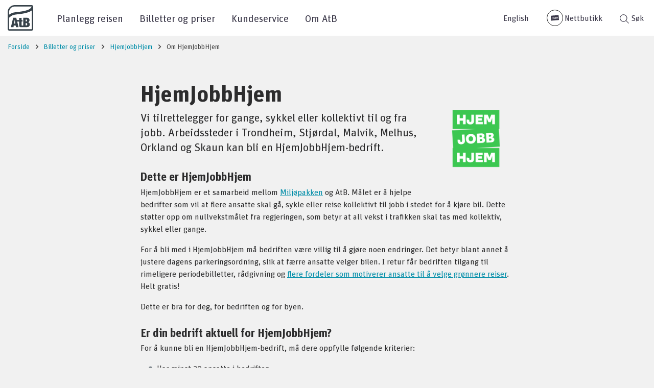

--- FILE ---
content_type: text/html; charset=utf-8
request_url: https://www.atb.no/hjh/om/
body_size: 11991
content:


    <!DOCTYPE html>    <html lang="no" prefix="dcterms: http://purl.org/dc/terms/#; og: http://ogp.me/ns/article#">            
        <head>

                                                                                
	<!-- Start common head elements -->
	<title>Om HjemJobbHjem - AtB</title>

	<meta charset="utf-8" />
	<meta name="Generator" content="CMS" data-ctdevice="name:generic, key: default" data-ctchannel="default" />
	<meta name="Keywords" content="atb,buss,hjemjobbhjem,trondheim,reise,trikk,trondheimsområdet,php,reiser,kollektivt,miljøpakken,bedrift" />
	<meta name="Description" content="HjemJobbHjem er en mobilitetsordning for bedrifter i Trondheimsområdet.
" />
	<meta property="og:title" content="Om HjemJobbHjem - AtB" />
	<meta property="og:type" content="article" />
	<meta property="og:article:published_time" content="2019-06-22T15:07:38+02:00" />
	<meta property="og:article:modified_time" content="2025-09-18T14:36:57+02:00" />
	<meta property="og:article:expiration_time" content="2036-01-01T00:00:00+01:00" />
	<meta property="og:url" content="https://www.atb.no/hjh/om/" />
	<meta property="og:image" content />
	<meta property="og:description" content="HjemJobbHjem er en mobilitetsordning for bedrifter i Trondheimsområdet.
" />
	<meta property="og:site_name" content="AtB" />
	<meta property="og:locale" content="no_NO" />

	<link rel="alternate" type="application/rss+xml" title="Nyheter fra AtB" href="https://www.atb.no/nyheter-fra-atb-rss/" />
	<link rel="alternate" type="application/rss+xml" title="Driftsmeldinger" href="https://www.atb.no/driftsmeldinger-rss/" />
	<link rel="canonical" href="https://www.atb.no/hjh/om/" />
	<link rel="alternate" type="text/html" lang="en-GB" title="About HjemJobbHjem" hreflang="en-GB" href="https://www.atb.no/hjh/om_2/" />
	<link rel="alternate" type="text/html" lang="no-NO" title="Om HjemJobbHjem" hreflang="no-NO" href="https://www.atb.no/hjh/om/" />

	<script src="https://www.atb.no/corepublish/cplib-common/corepublish.js?appver=1798ac5f6b" nonce="29a9132d9c" async="async"></script>
	<script nonce="29a9132d9c" data-ctnsh="f77f753c10b0f512c35b0ffbd8683d1f" id="cpstartupscript">
	<!--
	if (typeof window.corepublish === 'undefined') { window.corepublish = {}; } 
  window.corepublish.mode = 'cplib'; 
 var CPLIBHTMLROOT = 'https://www.atb.no/corepublish/cplib-common'; var CPLIBSTARTTIME = new Date(); if (typeof cplibJsLoaded == 'undefined') { var cplibJsLoaded = false; } 
	function ctAddEventListener(evt,fn) { if (window.addEventListener) { window.addEventListener(evt,fn); } else if (evt == 'corepublishInitLoaded') { if (window.corepublishInitDone && window.corepublishInitDone == true) {  fn.call(); } else {  setTimeout(function() {  ctRunWhenCplibLoaded(fn); }, 100) }}}
	function ctRunWhenCplibLoaded(fn) { if (cplibJsLoaded == true) { fn.call() } else  {  setTimeout(function() { ctRunWhenCplibLoaded(fn); }, 100) }}
	ctAddEventListener('corepublishInitLoaded',function() { ctShowRetinaImages(); }); 

	ctAddEventListener('sessionrefresh.loaded',function() { ctRunWhenCplibLoaded(function() { window.corepublish.sessionrefreshdialog = new SessionRefreshDialog(86400, 'service.php', (window.ctwebuserloggedin) );} ); }); 

	ctRunWhenCplibLoaded(function() { ctLoadSvgSymbols('7b651a792ab8c58b7a281b985070a1a7'); }); 

	-->
	</script>
	<!-- End common head elements -->


            
            
                                    <!-- Google Tag Manager -->
                    <script>
                        (function (w, d, s, l, i) {
                            w[l] = w[l] || [];
                            w[l].push({'gtm.start': new Date().getTime(), event: 'gtm.js'});
                            var f = d.getElementsByTagName(s)[0], j = d.createElement(s), dl = l != 'dataLayer' ? '&l=' + l : '';
                            j.async = true;
                            j.src = 'https://www.googletagmanager.com/gtm.js?id=' + i + dl;
                            f.parentNode.insertBefore(j, f);
                        })(window, document, 'script', 'dataLayer', 'GTM-WKWWQPZ');
                    </script>
                    <!-- End Google Tag Manager -->
                
                                                    
            
                            <meta http-equiv="X-UA-Compatible" content="IE=edge">
                            <meta name="viewport" content="width=device-width, initial-scale=1, shrink-to-fit=no">
            
            <meta name="format-detection" content="telephone=no">

                                                                        <link rel='preload' href='https://www.atb.no/' as="script" />
                                            <link rel='dns-preload' href='https://www.atb.no/'  />
                                            <link rel='preconnect' href='https://www.atb.no/'  />
                                            <link rel='preload' href='https://www.atb.no/reise/' as="script" />
                                            <link rel='preload' href='https://www.atb.no/billetter-og-priser/' as="script" />
                                            <link rel='preload' href='https://www.atb.no/kundeservice/' as="script" />
                                            <link rel='preload' href='https://www.atb.no/om-oss/' as="script" />
                                    
                                                    <link media="all" rel="stylesheet" type="text/css" href="/themes/atb/compressed/site.dbb39e46998bf4879242.min.css"
                  data-ctbrowsertype="chrome"/>
                                
                                                <script async="async" type='text/javascript' src='/themes/atb/compressed/site.dbb39e46998bf4879242.min.js'></script>
                                            
            <link rel="icon" type="image/x-icon" href="/favicon-light.ico">
            <link rel="apple-touch-icon" sizes="180x180" href="/apple-touch-icon-light.png">
            <link rel="icon" type="image/png" sizes="32x32" href="/favicon-32x32-light.png">
            <link rel="icon" type="image/png" sizes="16x16" href="/favicon-16x16-light.png">
            <link rel="mask-icon" href="/safari-pinned-tab.svg">

            <script>
              /**
               * Check and wait for all packages (window.{package}) are loaded.
               *
               * @param {string[]} packageArray String array of all packages required;
               * @param {int} maxCheck Maximum number of checks. Each check waits 200ms, usefull for slow internet
               */
                window.JsPackageCheck = function (packageArray = [], maxCheck = 60) {
                    console.info(`Getting packages: [${packageArray.join(', ')}]...`); // Not nessesary
                    return new Promise((resolve, reject) => {
                        let i = 0;

                        function f() {
                            i++;
                            let missing = packageArray.filter(pack => window.hasOwnProperty(pack) === false);

                            // Hit max check? Log warning
                            if (i > maxCheck) {
                                console.warn(`Missing package: ${missing.join(', ')}`);
                                reject();
                                return;
                            }

                            if (!missing.length) {
                                resolve();
                            } // Check success, run callback.
                            else {
                                setTimeout(f, 200);
                            } // Run check again;
                        }

                        f();
                    });
                }
            </script>

                    </head>
    
                        <body  class="runtime-cid-1818 runtime-ctid-139 menuroot-cid-7 default " >
                                    <!-- Google Tag Manager (noscript) -->
            <noscript>
                <iframe src="https://www.googletagmanager.com/ns.html?id=GTM-WKWWQPZ"
                        height="0" width="0" style="display:none;visibility:hidden"></iframe>
            </noscript>
            <!-- End Google Tag Manager (noscript) -->
                        <script>
              /*window.kindlyOptions = {
                  bubbleAvatar: 'https://www.atb.no/themes/atb/svg/AtB-chatbot.png'
              };*/
            </script>

            <script id="kindly-chat" src="https://chat.kindlycdn.com/kindly-chat.js"
                    data-bot-key="aba69ea4-189c-47b3-8f72-3d8963a189eb" data-shadow-dom defer></script>

            
                    
                    
        
            <div class="content">
        <a class="sr-only sr-only-focusable" href="#main-content">Til innhold</a>
        <div class="toolbar">
    <div class="container-fluid">
        <div class="toolbar__inner"></div>
    </div>
</div>

<script>
  (function() {
    var cookies = "; " + document.cookie;
    var cookieLoggedIn = cookies.split("; loggedin=");
    var isLoggedIn = cookieLoggedIn.length === 2;

    if (isLoggedIn) {
      document.body.classList.add('is-logged-user');

      var xhr = new XMLHttpRequest();
      var url = '/xmlhttprequest.php?service=frontend.toolbar';

      
              url += '&categoryId=1818';
      
      xhr.open('GET', url);
      xhr.onload = function() {
        if (xhr.status === 200) {
          document.querySelector('.toolbar__inner').innerHTML += xhr.responseText;
        }

        if (xhr.status === 403) {
          document.cookie = 'loggedin=; Path=/; Expires=Thu, 01 Jan 1970 00:00:01 GMT;';
          document.body.classList.remove('is-logged-user');
        }
      };

      xhr.send();
    }
  })();
</script>        <header class="header">
                            <div class="container-fluid">
                    <div class="row">
                                                    <nav class="header-navigation">
    


            <div class="header-logo col-5 col-lg-auto " >
    
     
            <div class="tile-content ">
    
                            
        
            <a href="https://www.atb.no/">
            <svg id="logo_atb_graa" xmlns="http://www.w3.org/2000/svg" viewBox="0 0 383.764 383.657">
    <defs>
        <style>.atb-logo-cls-1{fill:#37424a;}</style>
    </defs>
    <path id="logo_atb_graa_ramme" class="atb-logo-cls-1"
          d="M357.187,0h-.009L105.66.11A105.787,105.787,0,0,0,0,105.779l.105,251.31A26.6,26.6,0,0,0,26.68,383.657H357.187a26.607,26.607,0,0,0,26.577-26.577V26.577A26.607,26.607,0,0,0,357.187,0ZM105.669,21.037l251.518-.11a5.619,5.619,0,0,1,3.334,1.095c-7.73,20.742-24.879,35.236-49.262,46.711l-1.871.97C267.95,86.443,218.4,94.728,184.125,98.732c-7.754.906-15.41,1.72-22.821,2.508-35.986,3.828-69.979,7.445-99.445,19.355a140.171,140.171,0,0,0-26.77,14.175l-.809.533q-6.677,4.248-13.337,9.336l-.016-38.86A84.742,84.742,0,0,1,105.669,21.037ZM357.187,362.731H26.68a5.649,5.649,0,0,1-5.648-5.651l-.069-166.018c8.4-8.381,19.625-18.368,32.184-26.342l1.294-.85.228-.154A105.821,105.821,0,0,1,74.951,153c24.933-10.078,56.564-13.443,90.056-17.007,7.493-.8,15.241-1.62,23.174-2.547,36.407-4.252,89.255-13.14,134.3-31.338a178.442,178.442,0,0,0,40.357-22.514V357.08A5.651,5.651,0,0,1,357.187,362.731Z"/>
    <path id="logo_atb_graa_tekst" class="atb-logo-cls-1"
          d="M196.082,331.462c-8.551,0-13.115-1.731-15.562-3.586a15.775,15.775,0,0,1-5.362-8.24,50.139,50.139,0,0,1-1.686-14.394V248.061h-30.1l20.366,83.389H124.431l-3.773-24.819H91.272L87.5,331.45H48.786L82.735,189.687H129.2l8.416,34.349h35.861v-31.57h35.739v31.57h14.1v24.025h-14.1v51.225q0,4.571,2.085,6.452t6.452,1.886h16.086l-.057-117.937h55.645q19.849,0,29.285,9.629t9.432,25.711a45.4,45.4,0,0,1-1.29,10.821,32.191,32.191,0,0,1-3.974,9.531,25.4,25.4,0,0,1-6.848,7.247A25.975,25.975,0,0,1,305.9,256.8v.395a26.633,26.633,0,0,1,11.913,3.673,27.425,27.425,0,0,1,8.14,7.644,32.426,32.426,0,0,1,4.666,10.027,41.727,41.727,0,0,1,1.489,11.02,57.2,57.2,0,0,1-2.382,16.878,34.528,34.528,0,0,1-7.446,13.3,33.532,33.532,0,0,1-13.2,8.638q-8.143,3.078-19.655,3.076H232.929ZM105.768,218.675l-10.126,60.16h20.649l-10.125-60.16Zm173.725,26.6a9.968,9.968,0,0,0,8.737-4.269,17.061,17.061,0,0,0,2.978-10.024,17.881,17.881,0,0,0-2.978-10.326,9.907,9.907,0,0,0-8.737-4.367h-8.934v28.986Zm1.391,59.566a12.153,12.153,0,0,0,9.132-4.269q3.972-4.266,3.971-13.2,0-8.34-3.971-12.709a12.056,12.056,0,0,0-9.132-4.367H270.559v34.548Z"/>
</svg>
                    </a>
    

            </div>
    
            </div>
    


    <div class="header-menu nav-inline col-12 single-mode">
    
     
            <div class="tile-content ">
    
                            
                <ul class="treelist nav header-menu__nav"><li class="nav-item header-menu__item first tree-level-0 collapsed leaf odd"><a href="https://www.atb.no/reise/" target="_self" class="nav-link header-menu__link">Planlegg reisen</a></li><li class="nav-item header-menu__item tree-level-0 main-active expanded leaf even"><a href="https://www.atb.no/billetter-og-priser/" target="_self" class="nav-link header-menu__link">Billetter og priser</a></li><li class="nav-item header-menu__item tree-level-0 collapsed leaf odd"><a href="https://www.atb.no/kundeservice/" target="_self" class="nav-link header-menu__link">Kundeservice</a></li><li class="nav-item header-menu__item last tree-level-0 collapsed leaf even"><a href="https://www.atb.no/om-oss/" target="_self" class="nav-link header-menu__link">Om AtB</a></li></ul>
    
            </div>
    
    </div>



            <div class="header-supportmenu nav-inline col-12">
    
     
            <div class="tile-content ">
    
                            
                <div class="header-supportmenu__mobile-toggle">
            <a href='https://www.atb.no/hjh/om_2/'><div class='icon-wrapper'><svg shape-rendering="auto" aria-hidden="true" role="presentation" xmlns="http://www.w3.org/2000/svg"><use xlink:href="#icons8_globe"></use></svg></div><span>English</span></a>
        </div>
        <ul class="header-supportmenu__nav nav">
            <li class="nav-item header-supportmenu__item">
                <a href="https://www.atb.no/hjh/om_2/" target="_self" class="header-supportmenu__link header-supportmenu__link--language nav-link">English</a>
            </li>
            <li class="nav-item header-supportmenu__item">
                <a id="login-services-toggle" class="toggle-login header-supportmenu__link header-supportmenu__link--my-page nav-link" href="">
                    <div class="loginbox__action-label">
                        <div class='icon-wrapper'><svg data-fileid="91779" shape-rendering="auto" aria-hidden="true" role="presentation" xmlns="http://www.w3.org/2000/svg"><use xlink:href="#icon_tkort" /></svg></div>
                        
                        Nettbutikk
                    </div>
                </a>
            </li>
            <li class="nav-item toggle-login header-supportmenu__item">
                <a class="header-supportmenu__link header-supportmenu__link--tcard nav-link" href="">
                    Nettbutikk
                </a>
            </li>
        </ul>
    
            </div>
    
            </div>
    

    <button class="header-menu-button">
        <i class="icon-menu">
            <span class="icon-menu__bar"></span>
            <span class="icon-menu__bar"></span>
            <span class="icon-menu__bar"></span>
        </i>
        <span class="header-menu-text">Meny</span>
    </button>
    <button class="header-search-button collapsed" aria-controls="header-search" title="Klikk for å gå til søk">
            <span class="header-search-icon">
                <svg shape-rendering="auto" aria-hidden="true" role="presentation" xmlns="http://www.w3.org/2000/svg"><use xlink:href="#search" /></svg>
            </span>
        <span class="header-search-text">Søk</span>
    </button>

</nav>
<div role="search" class="header-search" id="header-search">
    


            <div class="headersearch hidden-print col-12 " >
    
     
            <div class="tile-content ">
    
                            
                <form class="headersearch__form" action="https://www.atb.no/sok/" method="get">
            <div class="headersearch__field">
                <input type="hidden" name="categoryID" value="14" />

                <div class="headersearch__input">
                    <label class="sr-only" for="headersearch-field">Søk</label>
                                        <input id="headersearch-field" class="headersearch__input-field" placeholder="Hva kan vi hjelpe deg med?" title="Hva kan vi hjelpe deg med?" type="text" name="q" value="" />
                </div>

                <div class="headersearch__action">
                    <button class="headersearch__search" type="submit">
                        <span class="headersearch__icon"><svg shape-rendering="auto" aria-hidden="true" role="presentation" xmlns="http://www.w3.org/2000/svg"><use xlink:href="#search" /></svg></span>
                        <span class="headersearch__text">Søk</span>
                    </button>
                </div>
            </div>
        </form>
    
            </div>
    
            </div>
    
</div>

<div id="placeholder-header-login" class="header-login-wrapper hide">
    
    <div class="tile-common login-redirects w-100 hidden-print">
        <div class="row">
            <div class="col-12">
                        </div>
        </div>

        <div class="row portals-wrapper">
                            <div class="col-12 col-lg-6">
                    <div class="portal">
                        <h3 class="title">Nettbutikk for t:kort</h3>
                        <div class="icon">
                            <object id="icon_buss_trikk_baat" title="" width="160" height="23" type="image/svg+xml" aria-label="buss&amp;trikk&amp;bat.svg" data="[data-uri]" data-fileid="116879">
    buss&amp;trikk&amp;bat.svg
</object>

                        </div>
                        <div class="description">
                            <p>Kjøp billett for reiser med buss, trikk og hurtigbåt.

</p>
                        </div>
                        <div class="links">
                                                            <a href="https://nettbutikk.atb.no/" target="_self" class="btn btn-primary">Logg inn i nettbutikken</a>
                                                    </div>
                    </div>
                </div>
            
            
                            <div class="col-12">
                    <div class="bottom-article">
                        <div class="articleelement newtext body ckeditor" property="articleBody" id="body-99646"><p><a class="btn btn-primary" href="https://www.atb.no/mobillettkonto/" target="_blank">Logg inn p&aring; AtB Mobillett</a></p></div>

                    </div>
                </div>
                    </div>

    </div>











</div>

                                            </div>
                </div>
                    </header>

                    <main role="main">
                                                            <div class="breadcrumb">
                            


            <nav class="sitelocator hidden-md-down hidden-print ">
    
     
            <div class="tile-content ">
    
                            
                
        <ol class="sitelocator__list" itemscope itemtype="http://schema.org/BreadcrumbList">
                            <li class="sitelocator__item" itemprop="itemListElement" itemscope itemtype="http://schema.org/ListItem">
                                            <a class="sitelocator__link" href="https://www.atb.no/" itemprop="item"><span itemprop="name">Forside</span></a>
                                        <meta itemprop="position" content="1">
                </li>
                            <li class="sitelocator__item" itemprop="itemListElement" itemscope itemtype="http://schema.org/ListItem">
                                            <a class="sitelocator__link" href="https://www.atb.no/billetter-og-priser/" itemprop="item"><span itemprop="name">Billetter og priser</span></a>
                                        <meta itemprop="position" content="2">
                </li>
                            <li class="sitelocator__item" itemprop="itemListElement" itemscope itemtype="http://schema.org/ListItem">
                                            <a class="sitelocator__link" href="https://www.atb.no/hjemjobbhjem/" itemprop="item"><span itemprop="name">HjemJobbHjem</span></a>
                                        <meta itemprop="position" content="3">
                </li>
                            <li class="sitelocator__item" itemprop="itemListElement" itemscope itemtype="http://schema.org/ListItem">
                                            <a class="sitelocator__link" href="https://www.atb.no/hjh/om/" itemprop="item"><span itemprop="name">Om HjemJobbHjem</span></a>
                                        <meta itemprop="position" content="4">
                </li>
                    </ol>
    
            </div>
    
            </nav>
    
                        </div>
                                                    <div class="page" id="main-content" >
                    <div class="container">
                        <div class="row justify-content-center">
                            
<!-- categorytemplate.CpCategoryTemplate::renderTile(): The tile [Message box] Id [83] was not rendered, prepare() returned false -->



                        
            
                        
                                                                                                            
            <article class="default full-view tile-common articledisplay col-12 col-lg-8"  data-articleId="13653" data-templateId="1"  vocab="http://schema.org/" typeof="Article">

                <div class="top-content"><div class="articleelement image mainimage"    id="mainimage-85756"><figure class="cp-image cp-image--align-right"><img  property="image" src="https://www.atb.no/getfile.php/13106090-1717353660/Bilder/HjemJobbHjem/logo%20HjemJobbHjem.png%20%28thumbnail%29.png" height="428" width="350" data-retinasrc="https://www.atb.no/getfile.php/13106089-1717353660/Bilder/HjemJobbHjem/logo%20HjemJobbHjem.png%20%28content_full_width%29.png"  alt="hjemjobbhjem logo" title="" /></figure></div></div>
        <header><h1  property="headline">HjemJobbHjem</h1></header>
    <div class="tile-content">
        <div class="digest"  property="description"><p>Vi tilrettelegger for gange, sykkel eller kollektivt til og fra jobb. Arbeidssteder i Trondheim, Stjørdal, Malvik, Melhus, Orkland og Skaun kan bli en HjemJobbHjem-bedrift.</p>
</div>            <div class="articledisplay__content"><div class="articleelement newtext body ckeditor" property="articleBody" id="body-85755"><h2 style="margin-left:0cm; margin-right:0cm">Dette er HjemJobbHjem</h2>

<p style="margin-left:0cm; margin-right:0cm"><span><span><span>HjemJobbHjem er et samarbeid mellom&nbsp;<a href="https://miljopakken.no/reis-smartere/tilbud-fa-sprekere-ansatte" rel="noreferrer noopener" target="_blank">Milj&oslash;pakken</a>&nbsp;og AtB. M</span></span></span>&aring;let er &aring; hjelpe bedrifter som vil at flere ansatte skal g&aring;, sykle eller reise kollektivt til jobb i stedet for &aring; kj&oslash;re bil. Dette st&oslash;tter opp om nullvekstm&aring;let fra regjeringen, som betyr at all vekst i trafikken skal tas med kollektiv, sykkel eller gange.</p>

<p style="margin-left:0cm; margin-right:0cm">For &aring; bli med i HjemJobbHjem m&aring; bedriften v&aelig;re villig til &aring; gj&oslash;re noen endringer. Det betyr blant annet &aring; justere dagens parkeringsordning, slik at f&aelig;rre ansatte velger bilen. I retur f&aring;r bedriften tilgang til rimeligere periodebilletter, r&aring;dgivning og<span><span><span>&nbsp;<a href="https://www.atb.no/hjh/medlemsfordeler/">flere fordeler som motiverer ansatte til &aring; velge gr&oslash;nnere reiser</a>. Helt gratis!</span></span></span></p>

<p style="margin-left:0cm; margin-right:0cm">Dette er bra for deg, for bedriften og for byen.</p>

<h2 style="margin-left:0cm; margin-right:0cm"><span>Er din bedrift aktuell for HjemJobbHjem?</span></h2>

<p><span>For &aring; kunne bli en HjemJobbHjem-bedrift, m&aring; dere oppfylle f&oslash;lgende kriterier:</span></p>

<ul>
	<li>Har minst 20&nbsp;ansatte i bedriften.&nbsp;</li>
	<li>Har god kollektivdekning der bedriften er lokalisert.</li>
	<li>Bedriften er innstilt p&aring; &aring; gj&oslash;re endringer i dagens parkeringsordning.</li>
	<li>Ansatte er villig til &aring; pr&oslash;ve &aring; bytte ut bilen&nbsp;med kollektive reiser, sykkel og gange&nbsp;til og fra jobb.</li>
</ul>

<p>Bedriften deltar i HjemJobbHjem i ett &aring;r, uten kostnader.<br>
<br>
<span><span><span>&Oslash;nsker du &aring; vite mer om HjemJobbHjem?&nbsp;</span></span></span><a href="https://www.atb.no/hjh/kontakt-oss/">Kontakt oss</a>.</p>

<h2>Sp&oslash;rsm&aring;l og svar</h2>

<div class="shortcode shortcode--collapseblock">


            <div id="tile-1007039" class="collapselist col-12">
    
     
            <div class="tile-content ">
    
                            
                
                                        
        <ul class="collapselist__list">
                                            <li class="collapselist__item">
                                        
                    
<article class="faq box box--border  faq--list panel js-collapse-item" data-articleid="17774" data-templateid="8" vocab="http://schema.org/" typeof="Question">
    

            <h3 class="faq__header" property="headline"><a class="faq__link collapsed" data-parent="#tile-1007039" data-toggle="collapse" aria-expanded="false" aria-controls="faq-article_5e017ae3_1" href="#faq-article_5e017ae3_1">Hvor f&aring;r jeg kj&oslash;pt HjemJobbHjem-billetten?<span class="faq__toggle-button"><svg shape-rendering="auto" aria-hidden="true" role="presentation" xmlns="http://www.w3.org/2000/svg"><use xlink:href="#arrow_next_sharp"></use></svg></span></a></h3>
    
    <div id="faq-article_5e017ae3_1" class="faq__answer collapse js-collapse-content" role="tabpanel">
        <div class="articleelement newtext answer ckeditor" property="articleBody" id="answer-101537"><p>HjemJobbHjem-billetten kan kun kj&oslash;pes i AtB-appen. Den blir tilgjengelig i appens meny n&aring;r din kontaktinformasjon er registrert HjemJobbHjem sitt register i Skynet. HjemJobbHjem har en kontaktperson p&aring; arbeidsplassen din som administrerer ansatt-listene i Skynet.</p>

<p>&nbsp;</p></div>
    </div>
</article>
                </li>
                                            <li class="collapselist__item">
                                        
                    
<article class="faq box box--border  faq--list panel js-collapse-item" data-articleid="17776" data-templateid="8" vocab="http://schema.org/" typeof="Question">
    

            <h3 class="faq__header" property="headline"><a class="faq__link collapsed" data-parent="#tile-1007039" data-toggle="collapse" aria-expanded="false" aria-controls="faq-article_bcc99ae8_2" href="#faq-article_bcc99ae8_2">Kan andre familiemedlemmer benytte HjemJobbHjem-billetten min?<span class="faq__toggle-button"><svg shape-rendering="auto" aria-hidden="true" role="presentation" xmlns="http://www.w3.org/2000/svg"><use xlink:href="#arrow_next_sharp"></use></svg></span></a></h3>
    
    <div id="faq-article_bcc99ae8_2" class="faq__answer collapse js-collapse-content" role="tabpanel">
        <div class="articleelement newtext answer ckeditor" property="articleBody" id="answer-101541"><p>HjemJobbHjem-billetten er personlig og kan ikke benyttes av andre enn deg selv. Du kan benytte <a href="https://www.atb.no/forside/aktuelt/familierabatt-helg">familierabatt helg</a> l&oslash;rdag, s&oslash;ndag og helligdager (unntatt&nbsp;17. mai), hvor du kan ha med inntil fire barn under 18 &aring;r gratis p&aring; buss eller trikk i sone A.&nbsp;Du m&aring; v&aelig;re 20 &aring;r eller eldre for &aring; f&aring; familierabatt.</p></div>
    </div>
</article>
                </li>
                                            <li class="collapselist__item">
                                        
                    
<article class="faq box box--border  faq--list panel js-collapse-item" data-articleid="17775" data-templateid="8" vocab="http://schema.org/" typeof="Question">
    

            <h3 class="faq__header" property="headline"><a class="faq__link collapsed" data-parent="#tile-1007039" data-toggle="collapse" aria-expanded="false" aria-controls="faq-article_488d2730_3" href="#faq-article_488d2730_3">Mister jeg tilgangen p&aring; HjemJobbHjem-billetten med en gang bedriftens avtale g&aring;r ut?<span class="faq__toggle-button"><svg shape-rendering="auto" aria-hidden="true" role="presentation" xmlns="http://www.w3.org/2000/svg"><use xlink:href="#arrow_next_sharp"></use></svg></span></a></h3>
    
    <div id="faq-article_488d2730_3" class="faq__answer collapse js-collapse-content" role="tabpanel">
        <div class="articleelement newtext answer ckeditor" property="articleBody" id="answer-101539"><p>Du mister muligheten for &aring; kj&oslash;pe en ny HjemJobbHjem-billett, men kan bruke en allerede kj&oslash;pt billett helt til denne utl&oslash;per.</p></div>
    </div>
</article>
                </li>
                                            <li class="collapselist__item">
                                        
                    
<article class="faq box box--border  faq--list panel js-collapse-item" data-articleid="17781" data-templateid="8" vocab="http://schema.org/" typeof="Question">
    

            <h3 class="faq__header" property="headline"><a class="faq__link collapsed" data-parent="#tile-1007039" data-toggle="collapse" aria-expanded="false" aria-controls="faq-article_3b5774b3_4" href="#faq-article_3b5774b3_4">Hvor lenge f&aring;r bedriften v&aelig;re med i HjemJobbHjem?<span class="faq__toggle-button"><svg shape-rendering="auto" aria-hidden="true" role="presentation" xmlns="http://www.w3.org/2000/svg"><use xlink:href="#arrow_next_sharp"></use></svg></span></a></h3>
    
    <div id="faq-article_3b5774b3_4" class="faq__answer collapse js-collapse-content" role="tabpanel">
        <div class="articleelement newtext answer ckeditor" property="articleBody" id="answer-101551"><p>Bedriften&nbsp;f&aring;r delta i HjemJobbHjem i ett &aring;r. Oppstartstidspunkt er fleksibelt.</p></div>
    </div>
</article>
                </li>
                                            <li class="collapselist__item">
                                        
                    
<article class="faq box box--border  faq--list panel js-collapse-item" data-articleid="17780" data-templateid="8" vocab="http://schema.org/" typeof="Question">
    

            <h3 class="faq__header" property="headline"><a class="faq__link collapsed" data-parent="#tile-1007039" data-toggle="collapse" aria-expanded="false" aria-controls="faq-article_4a8fb67e_5" href="#faq-article_4a8fb67e_5">Hvordan leaser eller kj&oslash;per jeg en elsykkel?<span class="faq__toggle-button"><svg shape-rendering="auto" aria-hidden="true" role="presentation" xmlns="http://www.w3.org/2000/svg"><use xlink:href="#arrow_next_sharp"></use></svg></span></a></h3>
    
    <div id="faq-article_4a8fb67e_5" class="faq__answer collapse js-collapse-content" role="tabpanel">
        <div class="articleelement newtext answer ckeditor" property="articleBody" id="answer-101549"><p>Vi har en avtale med Cycleeurope.&nbsp;<span><span>Ta kontakt med Bj&oslash;rn S&aelig;tre p&aring;&nbsp;</span></span><span><span>+47 911 28 254 for mer informasjon.&nbsp;</span></span></p>

<p><span style="font-size:1rem">Vi oppdaterer fortl&oslash;pende med mer info.&nbsp;</span></p></div>
    </div>
</article>
                </li>
                                            <li class="collapselist__item">
                                        
                    
<article class="faq box box--border  faq--list panel js-collapse-item" data-articleid="17779" data-templateid="8" vocab="http://schema.org/" typeof="Question">
    

            <h3 class="faq__header" property="headline"><a class="faq__link collapsed" data-parent="#tile-1007039" data-toggle="collapse" aria-expanded="false" aria-controls="faq-article_69863a20_6" href="#faq-article_69863a20_6">Fikser de alt som er galt p&aring; sykkelen min p&aring; sykkelservice?<span class="faq__toggle-button"><svg shape-rendering="auto" aria-hidden="true" role="presentation" xmlns="http://www.w3.org/2000/svg"><use xlink:href="#arrow_next_sharp"></use></svg></span></a></h3>
    
    <div id="faq-article_69863a20_6" class="faq__answer collapse js-collapse-content" role="tabpanel">
        <div class="articleelement newtext answer ckeditor" property="articleBody" id="answer-101547"><p>Nei, sykkelservicen skal bidra til &aring; senke terskelen for &aring; komme seg p&aring; hjul. Vi bidrar med en en enkel sjekk av sykkelen med sm&oslash;ring av kjede, stramming av vaiere til gir og brems, og pumping av dekk. Du vil ogs&aring; f&aring; en tilstandsrapport som beskriver andre ting som b&oslash;r fikses.</p></div>
    </div>
</article>
                </li>
                                            <li class="collapselist__item">
                                        
                    
<article class="faq box box--border  faq--list panel js-collapse-item" data-articleid="17777" data-templateid="8" vocab="http://schema.org/" typeof="Question">
    

            <h3 class="faq__header" property="headline"><a class="faq__link collapsed" data-parent="#tile-1007039" data-toggle="collapse" aria-expanded="false" aria-controls="faq-article_1ea4b71f_7" href="#faq-article_1ea4b71f_7">Hvor lenge f&aring;r jeg l&aring;ne elsykkel og f&aring;r jeg bruke den p&aring; fritiden?<span class="faq__toggle-button"><svg shape-rendering="auto" aria-hidden="true" role="presentation" xmlns="http://www.w3.org/2000/svg"><use xlink:href="#arrow_next_sharp"></use></svg></span></a></h3>
    
    <div id="faq-article_1ea4b71f_7" class="faq__answer collapse js-collapse-content" role="tabpanel">
        <div class="articleelement newtext answer ckeditor" property="articleBody" id="answer-101543"><p>Det er opp til hver enkelt bedrift &aring; bestemme hvor lenge de ansatte f&aring;r l&aring;ne elsykkel. Vi oppfordrer til en jevn fordeling, og at ansatte som har et reelt potensial for &aring; kunne benytte elsykkel til og fra jobb blir prioritert dersom interessen er stor.</p>

<p>Elsyklene kan brukes fritt den tiden de er til l&aring;ns, b&aring;de til og fra jobb, mens man er p&aring; jobb og p&aring; fritiden. Man b&oslash;r ikke benytte elsykkel dersom man ikke har mulighet for &aring; parkere den trygt.</p></div>
    </div>
</article>
                </li>
                    </ul>

                    
            
            </div>
    
            </div>
    </div>

<p>&nbsp;</p></div>



<div class="articleelement ctwebform form" id="form-85760"></div></div>
        
    
    </div>

    
</article>

            
<!-- categorytemplate.CpCategoryTemplate::renderTile(): The tile [Reisemuligheter Kart] Id [94] was not rendered, prepare() returned false -->



            <div class="relatedinfo col-12 col-lg-8 " >
    
     
            <div class="tile-content ">
    
                                    <h3 class="relatedinfo__title"><span>Relatert informasjon</span></h3>
                    
                <div class="relatedinfo__container">
            <ul class="relatedinfo__list">
                                    <li class="relatedinfo__item">
                        <a href="https://www.atb.no/hjh/kontakt-oss/" target="_self" class="relatedinfo__link">Kontakt oss i HjemJobbHjem</a>
                    </li>
                                    <li class="relatedinfo__item">
                        <a href="https://www.atb.no/hjh/medlemsfordeler/" target="_self" class="relatedinfo__link">Medlemsfordeler</a>
                    </li>
                            </ul>
        </div>
    
            </div>
    
            </div>
    
<!-- categorytemplate.CpCategoryTemplate::renderTile(): The tile [Portal menu] Id [80] was not rendered, prepare() returned false -->

<!-- categorytemplate.CpCategoryTemplate::renderTile(): The tile [feedback_form] Id [82] was not rendered, prepare() returned false -->

                        </div>
                    </div>

                </div>
            </main>
        
        <footer class="footer" role="contentinfo">
                            <div class="container-fluid">
                    <div class="row">
                                                    <div class="footer-container">
    <div class="container">
        <div class="row">
            <div class="col-12 col-md-4">
                


    <nav class="footer-menu hidden-print single-mode">
    
     
            <div class="tile-content ">
    
                <h4 class="footer-menu__title">Planlegg reisen</h4>
    
                <ul class="treelist nav footer-menu__nav"><li class="nav-item footer-menu__item first tree-level-0 leaf odd"><a href="https://reise.atb.no" target="_self" class="nav-link footer-menu__link" title="Rutetider, avganger fra holdeplass og kart.">Reiseplanlegger</a></li><li class="nav-item footer-menu__item tree-level-0 collapsed leaf even"><a href="https://www.atb.no/reiseinformasjon/" target="_self" class="nav-link footer-menu__link" title="Rutetabeller, bestillingstransport og kart.">Reiseinformasjon</a></li><li class="nav-item footer-menu__item tree-level-0 collapsed leaf odd"><a href="https://www.atb.no/driftsmeldinger/" target="_self" class="nav-link footer-menu__link" title="Informasjon om drift for transportmidler og systemer. ">Driftsmeldinger</a></li><li class="nav-item footer-menu__item tree-level-0 leaf even"><a href="https://www.atb.no/tilgjengelighet/" target="_self" class="nav-link footer-menu__link" title="Universell utforming om bord på buss og båt. ">Tilgjengelighet</a></li><li class="nav-item footer-menu__item tree-level-0 collapsed leaf odd"><a href="https://www.atb.no/app/" target="_self" class="nav-link footer-menu__link" title="Planlegg reisen, kjøp billett og finn avganger i sanntid.">AtB-appen</a></li><li class="nav-item footer-menu__item tree-level-0 leaf even"><a href="https://www.atb.no/innfartsparkering/" target="_self" class="nav-link footer-menu__link" title="Snarveier og parkering nær kollektivtilbud.">Innfartsparkering og snarveier</a></li><li class="nav-item footer-menu__item tree-level-0 collapsed leaf odd"><a href="https://www.atb.no/skoleskyss/" target="_self" class="nav-link footer-menu__link" title="Informasjon og retningslinjer for skoleskyss i Trøndelag">Skoleskyss</a></li><li class="nav-item footer-menu__item tree-level-0 leaf even"><a href="https://www.atb.no/reiseinformasjon/bestill-transport/" target="_self" class="nav-link footer-menu__link" title="Bestillingstransport i hele Trøndelag. ">AtB Bestill</a></li><li class="nav-item footer-menu__item last tree-level-0 leaf odd"><a href="https://www.atb.no/om-bord/" target="_self" class="nav-link footer-menu__link" title="Informasjon om hva som kan tas med om bord i transportmidlene.">Om bord</a></li></ul>
    
            </div>
    
    </nav>

            </div>
            <div class="col-12 col-md-4">
                


    <nav class="footer-menu hidden-print single-mode">
    
     
            <div class="tile-content ">
    
                <h4 class="footer-menu__title">Billettinformasjon</h4>
    
                <ul class="treelist nav footer-menu__nav"><li class="nav-item footer-menu__item first tree-level-0 collapsed leaf odd"><a href="https://www.atb.no/priser/" target="_self" class="nav-link footer-menu__link" title="Billettpriser for kollektivtransport i Trøndelag.">Priser</a></li><li class="nav-item footer-menu__item tree-level-0 collapsed leaf even"><a href="https://www.atb.no/billett/" target="_self" class="nav-link footer-menu__link" title="Veiledning til billettkjøp for kollektivtransport.">Slik kjøper du billett</a></li><li class="nav-item footer-menu__item tree-level-0 leaf odd"><a href="https://www.atb.no/soner/" target="_self" class="nav-link footer-menu__link" title="Oversikt over billettsoner for kollektivtransport i Trøndelag.">Billettsoner</a></li><li class="nav-item footer-menu__item tree-level-0 leaf even"><a href="https://www.atb.no/gruppereise/" target="_self" class="nav-link footer-menu__link" title="Grupperabatt for reiser med buss og båt.">Gruppereise</a></li><li class="nav-item footer-menu__item tree-level-0 leaf odd"><a href="https://www.atb.no/9t2/" target="_self" class="nav-link footer-menu__link" title="For barnehage og grunnskole i Trondheim kommune.">9t2</a></li><li class="nav-item footer-menu__item tree-level-0 leaf even"><a href="https://www.atb.no/tkort-bedrift/" target="_self" class="nav-link footer-menu__link" title="Informasjon om bedriftsavtale med reisekortet t:kort.">t:kort bedrift for båt</a></li><li class="nav-item footer-menu__item tree-level-0 sub-active expanded leaf odd"><a href="https://www.atb.no/hjemjobbhjem/" target="_self" class="nav-link footer-menu__link" title="Et tilbud for bedrifter i Miljøpakkeområdet.">HjemJobbHjem</a></li><li class="nav-item footer-menu__item last tree-level-0 leaf even"><a href="https://www.atb.no/billetter-og-priser/overgang/" target="_self" class="nav-link footer-menu__link" title="Overgangsregler for bytte mellom transportmidler.">Overgang</a></li></ul>
    
            </div>
    
    </nav>

            </div>
            <div class="col-12 col-md-4">
                


    <nav class="footer-menu hidden-print single-mode">
    
     
            <div class="tile-content ">
    
                <h4 class="footer-menu__title">Om oss</h4>
    
                <ul class="treelist nav footer-menu__nav"><li class="nav-item footer-menu__item first tree-level-0 leaf odd"><a href="https://www.atb.no/kontakt/" target="_self" class="nav-link footer-menu__link">Kontakt oss</a></li><li class="nav-item footer-menu__item tree-level-0 leaf even"><a href="#open-kindly-chat" target="_self" class="nav-link footer-menu__link" data-toggle="open-kindly-chat" title="Åpne chat">Chat med AtB</a></li><li class="nav-item footer-menu__item tree-level-0 leaf odd"><a href="https://www.atb.no/billettrefusjon/" target="_self" class="nav-link footer-menu__link">Billettrefusjon</a></li><li class="nav-item footer-menu__item tree-level-0 leaf even"><a href="https://www.atb.no/prosjekter/" target="_self" class="nav-link footer-menu__link">Prosjekter</a></li><li class="nav-item footer-menu__item tree-level-0 leaf odd"><a href="https://www.atb.no/presse/" target="_self" class="nav-link footer-menu__link" title="Her finner du kontaktinformasjon til presseansvarlig i AtB, pressebilder og pressemeldinger. ">Presse</a></li><li class="nav-item footer-menu__item tree-level-0 leaf even"><a href="https://www.atb.no/karriere/" target="_self" class="nav-link footer-menu__link">Karriere i AtB</a></li><li class="nav-item footer-menu__item tree-level-0 collapsed leaf odd"><a href="https://www.atb.no/rapporter/" target="_self" class="nav-link footer-menu__link">Rapporter</a></li><li class="nav-item footer-menu__item last tree-level-0 leaf even"><a href="https://www.atb.no/vilkar/personvernerklaering-for-kundetjenester/" target="_self" class="nav-link footer-menu__link">Personvern</a></li></ul>
    
            </div>
    
    </nav>

            </div>
        </div>
        <div class="row row-stroke-top align-items-md-end">
            <div class="col-12 col-lg-4 text-center text-lg-left">
                <div class="footer-social">
                    <h4 class="footer-social__header">Følg oss</h4>
                    <ul class="footer-social__list">
                                                    <li class="footer-social__item">
                                <a class="footer-social__link" target="_blank" title="Facebook"
                                   href="https://www.facebook.com/atb.no/">
                                    <svg shape-rendering="auto" aria-hidden="true" role="presentation" xmlns="http://www.w3.org/2000/svg"><use xlink:href="#some_facebook" /></svg>
                                </a>
                            </li>
                                                                            <li class="footer-social__item">
                                <a class="footer-social__link" target="_blank" title="Instagram"
                                   href="https://www.instagram.com/atb_no/">
                                    <svg shape-rendering="auto" aria-hidden="true" role="presentation" xmlns="http://www.w3.org/2000/svg"><use xlink:href="#some_instagram" /></svg>
                                </a>
                            </li>
                                                                    </ul>
                </div>
            </div>

            <div class="col-12 col-lg-4 text-center">
                                    <a class="footer-privacy-link"
                       href="https://www.atb.no/vilkar/personvernerklaering-for-kundetjenester/personvernerklaring-for-kundetjenester">Personvernerklæring for kundetjenester</a>

                            </div>
            <div class="col-12 col-lg-4 text-center text-lg-right">
                                    <a class="footer-logo" target="_blank" href="https://www.trondelagfylke.no/">
                        <span class="footer-logo__svg footer-logo__new">
                            <svg shape-rendering="auto" aria-hidden="true" role="presentation" xmlns="http://www.w3.org/2000/svg"><use xlink:href="#trondelag_logo" /></svg>
                        </span>
                    </a>
                            </div>
        </div>
    </div>
</div>

                                            </div>
                </div>
                    </footer>
    </div>

                    


<script nonce="29a9132d9c">window.cpstatInfo = '{"l":"no_NO","i":1,"h":"www.atb.no","q":200,"n":"html","o":"41818-691779-6116879-313653-6106085"}';
window.cpstatDomain = "www."+"atb."+"no";
ctAddEventListener('corepublishInitLoaded',function() { cpRegisterStatistics(); } );
</script><noscript><iframe id="ctstatistics-noscript-iframe" style="border:0;" height="60" width="300" src="https://www.atb.no/regstat.php/2026-01-21/?l=no_NO&amp;i=1&amp;h=www.atb.no&amp;q=200&amp;n=html&amp;o=41818-691779-6116879-313653-6106085&amp;m=1&amp;a=https%3A%2F%2Fwww.atb.no%2Fhjh%2Fom%2F"></iframe>
</noscript>


        
                    




        
                    </body>
            
            </html>
    


<!-- CtPageCache: cached at 2026-01-21 01:44:34, expires at 2026-01-22 00:00:00 -->

<!-- CtPageCache.outputCacheFile(): Cachefile was used for device [default] from store [CtFileCacheStore]  on host [atb.ctcustomer.com] -->


--- FILE ---
content_type: text/html; charset=utf-8
request_url: https://www.atb.no/
body_size: 41119
content:


    <!DOCTYPE html>    <html lang="no" prefix="dcterms: http://purl.org/dc/terms/#; og: http://ogp.me/ns/website#">            
        <head>

                                                                                
	<!-- Start common head elements -->
	<title>AtB - Forside</title>

	<meta charset="utf-8" />
	<meta name="Generator" content="CMS" data-ctdevice="name:generic, key: default" data-ctchannel="default" />
	<meta name="Keywords" content="" />
	<meta name="Description" content="Informasjon om kollektivtilbudet i Trøndelag." />
	<meta property="og:title" content="AtB - Forside" />
	<meta property="og:type" content="website" />
	<meta property="og:url" content="https://www.atb.no/" />
	<meta property="og:image" content />
	<meta property="og:description" content="Informasjon om kollektivtilbudet i Trøndelag." />
	<meta property="og:site_name" content="AtB" />
	<meta property="og:locale" content="no_NO" />

	<link rel="alternate" type="application/rss+xml" title="Nyheter fra AtB" href="https://www.atb.no/nyheter-fra-atb-rss/" />
	<link rel="alternate" type="application/rss+xml" title="Driftsmeldinger" href="https://www.atb.no/driftsmeldinger-rss/" />
	<link rel="canonical" href="https://www.atb.no/" />
	<link rel="alternate" type="text/html" lang="no-NO" title="Norwegian Bokmål" hreflang="no-NO" href="https://www.atb.no/" />
	<link rel="alternate" type="text/html" lang="en-GB" title="English (GB)" hreflang="en-GB" href="https://www.atb.no/en/" />

	<script src="https://www.atb.no/corepublish/cplib-common/corepublish.js?appver=1798ac5f6b" nonce="0024417dde" async="async"></script>
	<script nonce="0024417dde" data-ctnsh="4784a8bb0903b0d29979f106628cf88c" id="cpstartupscript">
	<!--
	if (typeof window.corepublish === 'undefined') { window.corepublish = {}; } 
  window.corepublish.mode = 'cplib'; 
 var CPLIBHTMLROOT = 'https://www.atb.no/corepublish/cplib-common'; var CPLIBSTARTTIME = new Date(); if (typeof cplibJsLoaded == 'undefined') { var cplibJsLoaded = false; } 
	function ctAddEventListener(evt,fn) { if (window.addEventListener) { window.addEventListener(evt,fn); } else if (evt == 'corepublishInitLoaded') { if (window.corepublishInitDone && window.corepublishInitDone == true) {  fn.call(); } else {  setTimeout(function() {  ctRunWhenCplibLoaded(fn); }, 100) }}}
	function ctRunWhenCplibLoaded(fn) { if (cplibJsLoaded == true) { fn.call() } else  {  setTimeout(function() { ctRunWhenCplibLoaded(fn); }, 100) }}
	ctAddEventListener('corepublishInitLoaded',function() { ctShowRetinaImages(); }); 

	ctAddEventListener('sessionrefresh.loaded',function() { ctRunWhenCplibLoaded(function() { window.corepublish.sessionrefreshdialog = new SessionRefreshDialog(86400, 'service.php', (window.ctwebuserloggedin) );} ); }); 

	ctRunWhenCplibLoaded(function() { ctLoadSvgSymbols('7b651a792ab8c58b7a281b985070a1a7'); }); 

	-->
	</script>
	<!-- End common head elements -->


            
            
                                    <!-- Google Tag Manager -->
                    <script>
                        (function (w, d, s, l, i) {
                            w[l] = w[l] || [];
                            w[l].push({'gtm.start': new Date().getTime(), event: 'gtm.js'});
                            var f = d.getElementsByTagName(s)[0], j = d.createElement(s), dl = l != 'dataLayer' ? '&l=' + l : '';
                            j.async = true;
                            j.src = 'https://www.googletagmanager.com/gtm.js?id=' + i + dl;
                            f.parentNode.insertBefore(j, f);
                        })(window, document, 'script', 'dataLayer', 'GTM-WKWWQPZ');
                    </script>
                    <!-- End Google Tag Manager -->
                
                                                    
            
                            <meta http-equiv="X-UA-Compatible" content="IE=edge">
                            <meta name="viewport" content="width=device-width, initial-scale=1, shrink-to-fit=no">
            
            <meta name="format-detection" content="telephone=no">

                                                                        <link rel='preload' href='https://www.atb.no/' as="script" />
                                            <link rel='dns-preload' href='https://www.atb.no/'  />
                                            <link rel='preconnect' href='https://www.atb.no/'  />
                                            <link rel='preload' href='https://www.atb.no/reise/' as="script" />
                                            <link rel='preload' href='https://www.atb.no/billetter-og-priser/' as="script" />
                                            <link rel='preload' href='https://www.atb.no/kundeservice/' as="script" />
                                            <link rel='preload' href='https://www.atb.no/om-oss/' as="script" />
                                    
                                                    <link media="all" rel="stylesheet" type="text/css" href="/themes/atb/compressed/site.dbb39e46998bf4879242.min.css"
                  data-ctbrowsertype="chrome"/>
                                
                                                <script async="async" type='text/javascript' src='/themes/atb/compressed/site.dbb39e46998bf4879242.min.js'></script>
                                            
            <link rel="icon" type="image/x-icon" href="/favicon-light.ico">
            <link rel="apple-touch-icon" sizes="180x180" href="/apple-touch-icon-light.png">
            <link rel="icon" type="image/png" sizes="32x32" href="/favicon-32x32-light.png">
            <link rel="icon" type="image/png" sizes="16x16" href="/favicon-16x16-light.png">
            <link rel="mask-icon" href="/safari-pinned-tab.svg">

            <script>
              /**
               * Check and wait for all packages (window.{package}) are loaded.
               *
               * @param {string[]} packageArray String array of all packages required;
               * @param {int} maxCheck Maximum number of checks. Each check waits 200ms, usefull for slow internet
               */
                window.JsPackageCheck = function (packageArray = [], maxCheck = 60) {
                    console.info(`Getting packages: [${packageArray.join(', ')}]...`); // Not nessesary
                    return new Promise((resolve, reject) => {
                        let i = 0;

                        function f() {
                            i++;
                            let missing = packageArray.filter(pack => window.hasOwnProperty(pack) === false);

                            // Hit max check? Log warning
                            if (i > maxCheck) {
                                console.warn(`Missing package: ${missing.join(', ')}`);
                                reject();
                                return;
                            }

                            if (!missing.length) {
                                resolve();
                            } // Check success, run callback.
                            else {
                                setTimeout(f, 200);
                            } // Run check again;
                        }

                        f();
                    });
                }
            </script>

                    </head>
    
                        <body  class="runtime-cid-6 runtime-ctid-103 frontpage default " >
                                    <!-- Google Tag Manager (noscript) -->
            <noscript>
                <iframe src="https://www.googletagmanager.com/ns.html?id=GTM-WKWWQPZ"
                        height="0" width="0" style="display:none;visibility:hidden"></iframe>
            </noscript>
            <!-- End Google Tag Manager (noscript) -->
                        <script>
              /*window.kindlyOptions = {
                  bubbleAvatar: 'https://www.atb.no/themes/atb/svg/AtB-chatbot.png'
              };*/
            </script>

            <script id="kindly-chat" src="https://chat.kindlycdn.com/kindly-chat.js"
                    data-bot-key="aba69ea4-189c-47b3-8f72-3d8963a189eb" data-shadow-dom defer></script>

            
                    
                    
        
            <div class="content">
        <a class="sr-only sr-only-focusable" href="#main-content">Til innhold</a>

        <div class="toolbar">
    <div class="container-fluid">
        <div class="toolbar__inner"></div>
    </div>
</div>

<script>
  (function() {
    var cookies = "; " + document.cookie;
    var cookieLoggedIn = cookies.split("; loggedin=");
    var isLoggedIn = cookieLoggedIn.length === 2;

    if (isLoggedIn) {
      document.body.classList.add('is-logged-user');

      var xhr = new XMLHttpRequest();
      var url = '/xmlhttprequest.php?service=frontend.toolbar';

      
              url += '&categoryId=6';
      
      xhr.open('GET', url);
      xhr.onload = function() {
        if (xhr.status === 200) {
          document.querySelector('.toolbar__inner').innerHTML += xhr.responseText;
        }

        if (xhr.status === 403) {
          document.cookie = 'loggedin=; Path=/; Expires=Thu, 01 Jan 1970 00:00:01 GMT;';
          document.body.classList.remove('is-logged-user');
        }
      };

      xhr.send();
    }
  })();
</script>
        <header class="header">
                            <div class="container-fluid">
                    <div class="row">
                                                    <nav class="header-navigation">
    


            <div class="header-logo col-5 col-lg-auto " >
    
     
            <div class="tile-content ">
    
                            
        
            <a href="https://www.atb.no/">
            <svg id="logo_atb_graa" xmlns="http://www.w3.org/2000/svg" viewBox="0 0 383.764 383.657">
    <defs>
        <style>.atb-logo-cls-1{fill:#37424a;}</style>
    </defs>
    <path id="logo_atb_graa_ramme" class="atb-logo-cls-1"
          d="M357.187,0h-.009L105.66.11A105.787,105.787,0,0,0,0,105.779l.105,251.31A26.6,26.6,0,0,0,26.68,383.657H357.187a26.607,26.607,0,0,0,26.577-26.577V26.577A26.607,26.607,0,0,0,357.187,0ZM105.669,21.037l251.518-.11a5.619,5.619,0,0,1,3.334,1.095c-7.73,20.742-24.879,35.236-49.262,46.711l-1.871.97C267.95,86.443,218.4,94.728,184.125,98.732c-7.754.906-15.41,1.72-22.821,2.508-35.986,3.828-69.979,7.445-99.445,19.355a140.171,140.171,0,0,0-26.77,14.175l-.809.533q-6.677,4.248-13.337,9.336l-.016-38.86A84.742,84.742,0,0,1,105.669,21.037ZM357.187,362.731H26.68a5.649,5.649,0,0,1-5.648-5.651l-.069-166.018c8.4-8.381,19.625-18.368,32.184-26.342l1.294-.85.228-.154A105.821,105.821,0,0,1,74.951,153c24.933-10.078,56.564-13.443,90.056-17.007,7.493-.8,15.241-1.62,23.174-2.547,36.407-4.252,89.255-13.14,134.3-31.338a178.442,178.442,0,0,0,40.357-22.514V357.08A5.651,5.651,0,0,1,357.187,362.731Z"/>
    <path id="logo_atb_graa_tekst" class="atb-logo-cls-1"
          d="M196.082,331.462c-8.551,0-13.115-1.731-15.562-3.586a15.775,15.775,0,0,1-5.362-8.24,50.139,50.139,0,0,1-1.686-14.394V248.061h-30.1l20.366,83.389H124.431l-3.773-24.819H91.272L87.5,331.45H48.786L82.735,189.687H129.2l8.416,34.349h35.861v-31.57h35.739v31.57h14.1v24.025h-14.1v51.225q0,4.571,2.085,6.452t6.452,1.886h16.086l-.057-117.937h55.645q19.849,0,29.285,9.629t9.432,25.711a45.4,45.4,0,0,1-1.29,10.821,32.191,32.191,0,0,1-3.974,9.531,25.4,25.4,0,0,1-6.848,7.247A25.975,25.975,0,0,1,305.9,256.8v.395a26.633,26.633,0,0,1,11.913,3.673,27.425,27.425,0,0,1,8.14,7.644,32.426,32.426,0,0,1,4.666,10.027,41.727,41.727,0,0,1,1.489,11.02,57.2,57.2,0,0,1-2.382,16.878,34.528,34.528,0,0,1-7.446,13.3,33.532,33.532,0,0,1-13.2,8.638q-8.143,3.078-19.655,3.076H232.929ZM105.768,218.675l-10.126,60.16h20.649l-10.125-60.16Zm173.725,26.6a9.968,9.968,0,0,0,8.737-4.269,17.061,17.061,0,0,0,2.978-10.024,17.881,17.881,0,0,0-2.978-10.326,9.907,9.907,0,0,0-8.737-4.367h-8.934v28.986Zm1.391,59.566a12.153,12.153,0,0,0,9.132-4.269q3.972-4.266,3.971-13.2,0-8.34-3.971-12.709a12.056,12.056,0,0,0-9.132-4.367H270.559v34.548Z"/>
</svg>
                    </a>
    

            </div>
    
            </div>
    


    <div class="header-menu nav-inline col-12 single-mode">
    
     
            <div class="tile-content ">
    
                            
                <ul class="treelist nav header-menu__nav"><li class="nav-item header-menu__item first tree-level-0 collapsed leaf odd"><a href="https://www.atb.no/reise/" target="_self" class="nav-link header-menu__link">Planlegg reisen</a></li><li class="nav-item header-menu__item tree-level-0 collapsed leaf even"><a href="https://www.atb.no/billetter-og-priser/" target="_self" class="nav-link header-menu__link">Billetter og priser</a></li><li class="nav-item header-menu__item tree-level-0 collapsed leaf odd"><a href="https://www.atb.no/kundeservice/" target="_self" class="nav-link header-menu__link">Kundeservice</a></li><li class="nav-item header-menu__item last tree-level-0 collapsed leaf even"><a href="https://www.atb.no/om-oss/" target="_self" class="nav-link header-menu__link">Om AtB</a></li></ul>
    
            </div>
    
    </div>



            <div class="header-supportmenu nav-inline col-12">
    
     
            <div class="tile-content ">
    
                            
                <div class="header-supportmenu__mobile-toggle">
            <a href='https://www.atb.no/en/'><div class='icon-wrapper'><svg shape-rendering="auto" aria-hidden="true" role="presentation" xmlns="http://www.w3.org/2000/svg"><use xlink:href="#icons8_globe"></use></svg></div><span>English</span></a>
        </div>
        <ul class="header-supportmenu__nav nav">
            <li class="nav-item header-supportmenu__item">
                <a href="https://www.atb.no/en/" target="_self" class="header-supportmenu__link header-supportmenu__link--language nav-link">English</a>
            </li>
            <li class="nav-item header-supportmenu__item">
                <a id="login-services-toggle" class="toggle-login header-supportmenu__link header-supportmenu__link--my-page nav-link" href="">
                    <div class="loginbox__action-label">
                        <div class='icon-wrapper'><svg data-fileid="91779" shape-rendering="auto" aria-hidden="true" role="presentation" xmlns="http://www.w3.org/2000/svg"><use xlink:href="#icon_tkort" /></svg></div>
                        
                        Nettbutikk
                    </div>
                </a>
            </li>
            <li class="nav-item toggle-login header-supportmenu__item">
                <a class="header-supportmenu__link header-supportmenu__link--tcard nav-link" href="">
                    Nettbutikk
                </a>
            </li>
        </ul>
    
            </div>
    
            </div>
    

    <button class="header-menu-button">
        <i class="icon-menu">
            <span class="icon-menu__bar"></span>
            <span class="icon-menu__bar"></span>
            <span class="icon-menu__bar"></span>
        </i>
        <span class="header-menu-text">Meny</span>
    </button>
    <button class="header-search-button collapsed" aria-controls="header-search" title="Klikk for å gå til søk">
            <span class="header-search-icon">
                <svg shape-rendering="auto" aria-hidden="true" role="presentation" xmlns="http://www.w3.org/2000/svg"><use xlink:href="#search" /></svg>
            </span>
        <span class="header-search-text">Søk</span>
    </button>

</nav>
<div role="search" class="header-search" id="header-search">
    


            <div class="headersearch hidden-print col-12 " >
    
     
            <div class="tile-content ">
    
                            
                <form class="headersearch__form" action="https://www.atb.no/sok/" method="get">
            <div class="headersearch__field">
                <input type="hidden" name="categoryID" value="14" />

                <div class="headersearch__input">
                    <label class="sr-only" for="headersearch-field">Søk</label>
                                        <input id="headersearch-field" class="headersearch__input-field" placeholder="Hva kan vi hjelpe deg med?" title="Hva kan vi hjelpe deg med?" type="text" name="q" value="" />
                </div>

                <div class="headersearch__action">
                    <button class="headersearch__search" type="submit">
                        <span class="headersearch__icon"><svg shape-rendering="auto" aria-hidden="true" role="presentation" xmlns="http://www.w3.org/2000/svg"><use xlink:href="#search" /></svg></span>
                        <span class="headersearch__text">Søk</span>
                    </button>
                </div>
            </div>
        </form>
    
            </div>
    
            </div>
    
</div>

<div id="placeholder-header-login" class="header-login-wrapper hide">
    
    <div class="tile-common login-redirects w-100 hidden-print">
        <div class="row">
            <div class="col-12">
                        </div>
        </div>

        <div class="row portals-wrapper">
                            <div class="col-12 col-lg-6">
                    <div class="portal">
                        <h3 class="title">Nettbutikk for t:kort</h3>
                        <div class="icon">
                            <object id="icon_buss_trikk_baat" title="" width="160" height="23" type="image/svg+xml" aria-label="buss&amp;trikk&amp;bat.svg" data="[data-uri]" data-fileid="116879">
    buss&amp;trikk&amp;bat.svg
</object>

                        </div>
                        <div class="description">
                            <p>Kjøp billett for reiser med buss, trikk og hurtigbåt.

</p>
                        </div>
                        <div class="links">
                                                            <a href="https://nettbutikk.atb.no/" target="_self" class="btn btn-primary">Logg inn i nettbutikken</a>
                                                    </div>
                    </div>
                </div>
            
            
                            <div class="col-12">
                    <div class="bottom-article">
                        <div class="articleelement newtext body ckeditor" property="articleBody" id="body-99646"><p><a class="btn btn-primary" href="https://www.atb.no/mobillettkonto/" target="_blank">Logg inn p&aring; AtB Mobillett</a></p></div>

                    </div>
                </div>
                    </div>

    </div>











</div>

                                            </div>
                </div>
                    </header>

                    <main id="main-content">
                <div class="container-fluid">
                    <div class="row">
                        


            <div class="tile-common travelplannerwidget light-theme " >
    
     
            <div class="tile-content container px-0">
    
        
                                                
        <!-- travel planner css -->
        <link rel="stylesheet" href="https://reise.atb.no/widget/IYFwRkA/3.2.3/planner-web.css" />

        <div class="row mx-0">
            <div class="col-12 col-lg-5 col-md-6">
                <div id="travel-planner-widget-718d3af1210698cadac929a9da96de27" class="planner-widget">
                    <!-- Generated content -->
                </div>
            </div>
            <div class="col-12 col-lg-7 col-md-6">
                <div class="image-wrapper">
                    <?xml version="1.0"?>
<svg xmlns="http://www.w3.org/2000/svg" width="497" height="177" viewBox="0 0 497 177" fill="none">
<g clip-path="url(#-0-clip0_4882_10150)">
<path d="M86.2035 149.937C93.7243 149.831 101.28 149.795 108.771 150.072C113.18 150.235 122.143 150.247 125.823 152.548C127.764 153.762 128.493 155.544 126.41 157.074C122.342 160.062 111.001 159.919 105.872 160.123C80.1483 161.151 54.2879 161.138 28.5198 161.658C22.3723 161.782 6.35153 163.193 1.56658 159.625C0.156113 158.572 0.244821 157.251 1.5719 156.177C5.75541 152.782 21.3397 152.279 26.9798 152.002C46.7087 151.04 66.4747 150.217 86.2053 149.935L86.2035 149.937Z" fill="#99D9E5"/>
<path d="M119.695 145.823L119.501 146.201C112.216 148.82 104.932 151.603 97.647 154.55C97.4837 154.874 97.2797 155.126 96.8787 154.904C95.1933 151.584 95.078 146.036 93.8006 142.411C93.6693 140.59 103.113 137.851 104.47 138.124C105.45 138.321 105.908 139.72 106.541 140.321C108.608 142.28 114.012 140.615 116.806 142.042C117.794 142.547 119.271 144.8 119.695 145.821V145.823Z" fill="#86B200"/>
<path d="M50.5106 155.097C51.5024 147.704 58.844 149.512 61.8573 144.985C62.5178 143.992 63.2462 141.163 64.5393 141.165C65.9502 141.165 73.7268 142.475 74.8044 143.27C75.5967 143.572 75.6565 144.205 75.8501 144.853C76.6364 147.473 77.5244 152.804 77.4785 155.484L77.3208 155.868C68.4726 155.741 59.6203 155.615 50.768 155.487L50.5106 155.097Z" fill="#86B200"/>
<path d="M77.4784 155.484C77.4565 156.785 77.4684 157.221 75.8281 157.4C70.4521 157.985 63.1124 157.45 57.5868 157.407C56.0961 157.395 52.3006 157.664 51.1491 157.331C49.8979 156.97 50.4048 155.872 50.5086 155.098L77.4764 155.484H77.4784Z" fill="#00151A"/>
<path d="M119.694 145.823C120.193 147.026 119.48 147.448 118.513 148.023C114.833 150.21 108.377 152.002 104.174 153.596C102.811 154.112 98.7752 156.182 97.5971 155.831C97.0844 155.679 96.8687 154.875 96.6931 154.529L97.4552 154.225C104.529 151.788 111.533 148.315 118.623 146.007C118.976 145.892 119.315 145.784 119.693 145.823H119.694Z" fill="#00151A"/>
<path d="M93.4439 109.881C91.7354 111.184 90.6514 108.534 90.5502 107.077C90.4101 105.079 90.8252 104.042 92.6047 103.145C96.075 101.396 97.3276 102.759 98.6405 105.948C99.8185 108.809 99.9569 110.761 96.8663 112.235C94.292 113.464 93.6533 112.452 93.4457 109.881H93.4439Z" fill="#E8AA7D"/>
<path d="M78.6968 109.144L76.9848 142.643C76.9244 143.354 76.3833 143.926 75.6772 144.035C72.5564 144.518 64.5602 144.056 62.3478 143.79C60.5258 143.57 60.4424 142.852 60.5311 141.188C60.7511 137.135 64.4307 112.562 65.953 104.799C66.2776 103.145 67.1789 98.1484 68.0021 97.0263C68.2434 96.6984 68.7668 96.2056 69.1465 96.0567C70.4363 95.555 73.6653 95.3529 75.1875 95.1934C77.3485 94.9665 79.9441 94.6882 82.0873 94.6155C83.6255 94.5641 85.1034 94.2468 86.0969 95.5905C89.1077 99.6693 92.0156 107.373 94.5367 112.166C98.0637 118.874 101.337 125.021 104.63 131.899C105.203 133.097 107.637 137.112 107.479 138.089C107.446 138.295 107.366 138.465 107.201 138.593C103.044 140.144 99.1779 141.535 94.9731 142.959C94.0754 143.263 92.012 144.182 91.6536 143.416C85.7793 130.83 78.7004 109.142 78.7004 109.142L78.6968 109.144Z" fill="#008099"/>
<path d="M43.5097 51.3295C43.3483 49.9451 44.6984 49.2166 45.7398 50.1649C46.2313 50.6116 47.2443 54.0275 47.1485 54.6727C47.0226 55.5165 43.1513 58.6522 42.5375 59.7389C41.8491 60.0526 38.8862 58.5707 38.1606 58.1258C36.7448 57.2572 33.8387 54.6355 36.9364 54.0328C34.9422 51.5724 35.9854 49.8423 39.0636 51.1346C38.558 50.1242 39.163 48.9507 40.3162 48.995C41.6415 49.0446 42.502 50.6737 43.5097 51.3295Z" fill="#E8AA7D"/>
<path d="M83.3435 60.7991C84.1738 65.0693 82.7616 69.547 78.1292 70.5627C72.7765 71.738 65.8253 69.4123 65.364 63.2099C65.3303 62.7508 65.2718 61.4691 65.3889 61.1146C65.5751 60.5492 66.6184 60.8984 66.7159 60.7991C66.8472 60.6661 67.0406 57.7236 67.163 57.0908C67.7574 54.0383 68.9319 50.9203 71.8717 49.4295C75.2923 47.6959 78.4929 48.841 80.6024 51.8438C81.6119 53.2814 81.4948 54.345 83.4925 54.9459C84.7824 55.3323 86.1059 54.9689 87.016 56.2559C88.6501 58.5691 85.6233 61.0224 83.3417 60.7973L83.3435 60.7991Z" fill="#E8AA7D"/>
<path d="M81.3653 53.776C79.0305 53.09 78.6065 52.0016 76.7649 51.1915C76.7258 51.1738 76.6868 51.1578 76.646 51.1401C74.336 50.1705 71.2206 51.2801 69.9325 53.3417C69.8243 53.5172 69.6221 54.1748 69.6983 55.0771C69.7179 55.327 69.7604 55.5965 69.8332 55.8783C70.2093 57.3602 71.2383 58.6985 71.1691 59.6575C71.1177 60.3808 70.2714 60.4659 68.3642 62.0275C66.8171 63.2932 66.464 62.6178 65.891 62.6178C65.2824 62.6178 64.594 62.086 64.0565 61.299C63.3592 60.2815 62.9121 58.8315 63.2191 57.5463C63.6236 55.8535 64.901 52.6291 67.1719 51.4397C69.4925 50.2236 72.1574 48.8268 75.4538 49.2044C76.7684 49.355 77.8844 49.7521 78.9595 50.158C78.9613 50.1563 78.9631 50.1563 78.9649 50.1545C79.0039 50.1261 79.0429 50.096 79.0837 50.0641C79.38 49.8372 79.71 49.55 80.0808 49.1866C80.0879 49.1796 80.0968 49.1725 80.1056 49.1636C80.3221 48.9509 80.4942 48.7825 80.716 48.4811C80.8402 48.3127 80.9821 48.1018 81.1577 47.8164C81.3245 47.5452 81.5676 47.3555 81.8426 47.2474C82.4014 47.0205 83.0934 47.1233 83.5387 47.5186C84.1685 48.0788 84.3104 48.8959 83.9095 49.6865C83.5546 50.3867 83.1075 50.72 82.6303 50.9929C83.4322 50.9788 84.2714 51.0763 84.4346 51.9732C84.7043 53.4516 83.1146 54.2883 81.3653 53.776Z" fill="#00151A"/>
<path d="M81.8426 47.2472C81.5676 47.3553 81.3245 47.545 81.1578 47.8162C80.9821 48.1016 80.8402 48.3126 80.716 48.481C80.4942 48.7823 80.3221 48.9507 80.1057 49.1634C80.0968 49.1723 80.0879 49.1794 80.0808 49.1865C79.71 49.5499 79.38 49.837 79.0838 50.0639C79.0447 50.0958 79.0039 50.1242 78.9649 50.1543C78.9649 50.1561 78.9613 50.1561 78.9596 50.1579C78.4717 50.5177 78.0813 50.7162 77.7549 50.8456C77.5278 50.9183 77.3078 50.9928 77.0914 51.0725C77.0843 51.0725 77.0754 51.0761 77.0683 51.0796C77.0364 51.0903 77.0062 51.1009 76.9743 51.1133C76.9033 51.1381 76.8341 51.1647 76.7649 51.1913C74.384 52.0758 72.5246 53.2298 70.3459 54.6267C70.1277 54.7667 69.913 54.9156 69.6984 55.0769C67.5498 56.6811 65.5539 59.2603 64.0565 61.2988C63.2847 62.3535 62.646 63.2629 62.1883 63.8195L59.2662 58.2251C59.0391 57.7926 59.0569 57.275 59.3088 56.8566C59.5466 56.4649 59.8216 56.0412 60.1303 55.5998C59.6583 54.4015 59.7932 52.2815 60.0451 51.1612C60.934 47.2295 63.228 43.6364 69.0171 42.6668C72.5335 42.0765 76.3994 43.5779 78.1434 45.0616C78.7768 45.0031 79.3446 44.9853 79.8041 45.019C80.2937 45.0545 80.7284 45.3416 80.9502 45.7795C81.2411 46.3538 81.5729 46.7846 81.8426 47.2472Z" fill="#86B200"/>
<path d="M65.3108 57.3653C68.868 56.759 71.1229 59.2159 71.1673 62.6424C71.2454 68.7189 63.6732 68.1056 62.064 63.222C61.216 60.6482 62.5182 57.8403 65.3108 57.3635V57.3653Z" fill="#E8AA7D"/>
<path d="M91.4268 105.621L86.8902 97.3414C85.6092 97.602 84.3301 97.9087 83.0278 98.0682C78.8745 98.577 73.4721 98.7666 69.3259 98.2845C67.5428 98.0771 66.764 97.4957 66.5422 95.6574C66.2619 93.3442 66.6433 89.7635 66.9325 87.3952C67.2448 84.8249 67.9048 82.2989 68.2631 79.7375C67.9331 79.7517 67.6085 79.7393 67.2873 79.6506C63.1748 78.4967 57.3094 74.471 53.6599 72.0124C49.205 69.0114 44.9594 65.7001 41.1449 61.912C40.9018 61.3554 40.9107 60.6747 41.2176 60.1482C43.3023 58.2125 45.0676 55.1335 47.0919 53.2669C47.7643 52.6483 48.4722 52.5437 49.3664 52.7298C50.5179 52.9709 57.4531 59.0102 58.8795 60.2262C62.4261 63.2468 65.7048 66.5811 69.4714 69.3517C70.0551 69.6034 71.1817 69.5254 71.847 69.5059C73.5661 69.4545 80.3914 68.593 81.3991 69.412C81.7167 69.669 81.8072 70.1281 82.3075 70.4365C82.9657 70.8425 83.9344 71.0534 84.6849 71.5391C86.6737 72.8278 88.0931 75.4566 89.1168 77.5448C92.2677 83.9634 96.0236 91.9491 98.653 98.5468C99.6021 100.931 100.079 102.051 97.5193 103.471C96.7794 103.881 91.8863 105.898 91.4285 105.625L91.4268 105.621Z" fill="#99D9E5"/>
<path d="M52.5775 11.2559C52.4977 -1.50167 38.7389 0.336537 24.8489 0.504936C24.0009 0.469484 22.8228 1.56497 22.8228 2.34492V6.69139H20.3088V1.95849C20.3088 1.51356 19.7233 0.66979 19.2053 0.551024C18.5417 0.396806 15.1424 0.402124 14.4239 0.519117C13.237 0.714106 13.2175 1.73514 13.1465 2.72249L13.1554 156.161C13.37 157.591 13.7408 158.063 15.1779 158.196C16.654 158.332 20.3088 158.541 20.3088 156.354V33.3587H22.8228V37.9002C22.8228 38.7848 24.1694 39.7632 25.0476 39.7349C33.8617 39.9405 42.2784 39.944 50.7732 39.7455C52.299 39.7083 52.6644 38.4958 52.801 37.1327C53.0991 28.7216 52.6289 19.355 52.5775 11.2559ZM22.8228 28.7216H20.3088V11.3304H22.8228V28.7216Z" fill="#00151A"/>
<path d="M28.2181 19.8707C28.1418 18.91 28.2518 17.9138 28.2518 14.9322C28.2518 13.6524 28.6137 12.9504 29.2028 12.1829C30.0774 11.0448 31.5944 10.3269 32.556 10.3021C33.5176 10.2773 40.3286 10.2933 46.1727 10.2933C46.5897 10.2933 47.5424 10.8499 47.5335 11.7007C47.5193 13.0532 47.5389 13.3829 47.5335 14.6167C46.4016 15.5225 45.8977 15.8611 44.3826 16.6003C41.622 17.9457 39.0973 18.5891 36.9683 18.9366C30.6186 19.9682 28.2323 20.0427 28.2181 19.8707Z" fill="#86B200"/>
<path d="M28.2323 23.9869C30.1289 23.9744 31.2325 23.8699 35.4426 23.3115C39.1399 22.8205 42.6067 21.9093 45.9847 20.0038C46.5755 19.6705 47.1645 19.2238 47.5886 18.9366C47.5353 20.2094 47.5353 20.5426 47.5549 23.2069C47.5619 24.1535 47.6329 26.5642 47.5549 28.3457C47.546 28.5584 47.4147 28.952 47.0865 29.2462C46.7352 29.5618 46.2987 29.599 46.1515 29.6132C46.1515 29.6132 34.1723 29.6132 29.5967 29.6132C28.6776 29.6132 28.2146 28.8172 28.2164 28.3121C28.227 26.2806 28.1897 25.3305 28.2306 23.9869H28.2323Z" fill="#86B200"/>
<path d="M103.956 142.46C103.784 142.46 103.633 142.335 103.606 142.161C103.576 141.968 103.709 141.787 103.903 141.757C104.598 141.65 106.08 141.051 107.098 139.902C107.254 139.727 107.375 139.371 107.295 139.224C106.718 139.761 105.909 140.271 105.079 140.571C104.435 140.805 103.929 140.656 103.729 140.174C103.638 139.957 103.64 139.736 103.734 139.534C103.956 139.05 104.648 138.825 104.98 138.715L105.026 138.699C105.68 138.483 106.502 138.259 107.128 138.366C107.293 138.171 107.394 138.008 107.421 137.905C106.417 137.407 104.477 138.312 103.729 138.997C103.583 139.128 103.36 139.119 103.227 138.974C103.095 138.828 103.104 138.605 103.25 138.472C104.002 137.786 106.392 136.481 107.843 137.327C108.052 137.449 108.159 137.665 108.136 137.922C108.114 138.153 107.989 138.417 107.783 138.69C107.827 138.738 107.868 138.793 107.903 138.853C108.2 139.353 107.921 140.041 107.63 140.37C106.48 141.668 104.836 142.327 104.013 142.455C103.995 142.459 103.975 142.459 103.958 142.459L103.956 142.46ZM106.344 139.089C106.067 139.133 105.709 139.222 105.249 139.374L105.2 139.39C104.717 139.548 104.44 139.695 104.378 139.83C104.373 139.842 104.366 139.858 104.383 139.902C104.44 140.037 104.745 139.94 104.836 139.906C105.425 139.692 105.936 139.394 106.342 139.091L106.344 139.089Z" fill="#00151A"/>
<path d="M62.8872 146.008C61.6808 146.008 60.1089 145.708 59.4932 144.676C59.369 144.469 59.3814 144.228 59.5269 144.013C59.6564 143.822 59.896 143.652 60.2082 143.512C60.1922 143.448 60.1834 143.381 60.1816 143.31C60.1639 142.728 60.7405 142.26 61.1556 142.113C62.7896 141.533 64.5478 141.751 65.3303 142.037C65.5148 142.104 65.6088 142.308 65.5414 142.492C65.474 142.677 65.2699 142.771 65.0854 142.703C64.4254 142.461 62.8375 142.269 61.3916 142.781C61.1716 142.859 60.893 143.113 60.8895 143.281C61.6559 143.09 62.6104 143.035 63.4816 143.171C64.1593 143.278 64.5283 143.652 64.4715 144.171C64.4449 144.403 64.3367 144.597 64.1575 144.729C63.7282 145.047 63.015 144.909 62.6708 144.843L62.6229 144.834C61.9451 144.708 61.1184 144.506 60.6216 144.109C60.3821 144.199 60.2153 144.293 60.1426 144.37C60.7795 145.291 62.9156 145.435 63.902 145.199C64.0919 145.155 64.2835 145.272 64.3296 145.462C64.3757 145.651 64.2569 145.843 64.067 145.889C63.7849 145.956 63.3645 146.004 62.8872 146.004V146.008ZM61.6559 143.861C61.9203 143.957 62.2751 144.052 62.7524 144.141L62.8038 144.15C63.3024 144.246 63.6164 144.249 63.7353 144.162C63.7459 144.153 63.7601 144.145 63.7654 144.097C63.7814 143.951 63.4674 143.889 63.3698 143.875C62.7506 143.778 62.1598 143.792 61.6559 143.861Z" fill="#00151A"/>
<path d="M72.1093 72.3461C72.0259 72.3461 71.9408 72.3159 71.8734 72.2557L69.1358 69.8201C68.9886 69.6907 68.9761 69.4656 69.1074 69.3202C69.2369 69.1749 69.4623 69.1607 69.6077 69.2919L72.3453 71.7274C72.4925 71.8568 72.505 72.082 72.3737 72.2273C72.3027 72.3053 72.2069 72.3461 72.1076 72.3461H72.1093Z" fill="#00151A"/>
<path d="M84.4861 93.4457C84.2927 93.4457 84.1348 93.2914 84.1313 93.0982L84.1242 92.7082C84.0709 89.8933 84.0124 86.7008 83.1093 82.9056C82.6481 80.9664 81.541 77.2244 80.9147 75.4907C80.849 75.3064 80.9431 75.1025 81.1276 75.037C81.3121 74.9696 81.5161 75.0653 81.5818 75.2497C82.2134 77.001 83.3329 80.782 83.7977 82.7408C84.7167 86.6104 84.7771 89.8437 84.8303 92.6941L84.8374 93.084C84.8409 93.279 84.6848 93.4421 84.4897 93.4457H84.4825H84.4861Z" fill="#00151A"/>
<path d="M81.8372 74.1204C81.7343 74.1204 81.6296 74.1045 81.525 74.0743C80.9555 73.9042 80.448 73.2926 80.1358 72.3939C79.9921 71.9791 79.6461 70.7808 79.6319 70.7294C79.5929 70.5964 79.6373 70.4529 79.7419 70.3625C79.8484 70.2721 79.9956 70.2526 80.1216 70.3111C80.166 70.3323 81.2411 70.8375 82.2595 71.7682C82.6729 72.1457 82.8982 72.619 82.8787 73.0675C82.8645 73.4096 82.7137 73.7074 82.4546 73.9077C82.2719 74.0495 82.059 74.1222 81.8355 74.1222L81.8372 74.1204ZM80.558 71.3675C80.6503 71.676 80.7479 71.9933 80.8064 72.1617C81.0814 72.9505 81.4629 73.3157 81.7272 73.3954C81.8408 73.4291 81.9348 73.4131 82.0217 73.3458C82.1388 73.2554 82.1672 73.1278 82.1708 73.0374C82.1814 72.798 82.0395 72.5268 81.7805 72.2911C81.3547 71.9029 80.9129 71.5909 80.558 71.3675Z" fill="#00151A"/>
<path d="M81.8194 65.2928C81.0849 66.3758 79.8926 66.6931 79.3976 66.819C79.2468 66.858 78.7589 66.9519 78.0971 66.9413C77.5702 66.9342 76.9351 66.8598 76.268 66.6364C75.8244 66.4893 74.013 65.4683 73.2945 64.176C73.078 63.7843 72.6593 63.1745 72.6504 62.2368C72.6451 61.9124 72.6912 61.5472 72.8101 61.1395C73.2128 59.764 74.7191 58.5727 76.401 59.2871C78.0138 59.9731 77.4797 60.691 79.4934 61.4249C80.2563 61.7032 80.7442 61.8308 81.4645 62.2084C81.7821 62.375 82.1565 62.7668 82.286 63.5166C82.4102 64.2292 82.0145 65.0038 81.8194 65.2928Z" fill="#00151A"/>
<path d="M78.0972 66.9413C77.5703 66.9342 76.9351 66.8598 76.2681 66.6364C75.8245 66.4893 74.0131 65.4683 73.2945 64.176C73.0781 63.7843 72.6594 63.1745 72.6505 62.2368C73.5749 61.7865 74.8629 62.1357 75.7695 62.5753C76.8145 63.0823 77.4816 63.7931 77.8737 64.4951C78.1824 65.0428 78.4325 66.25 78.0972 66.9413Z" fill="#C2570A"/>
<path d="M79.2682 56.9864C79.5631 56.9864 79.8022 56.6276 79.8022 56.1851C79.8022 55.7426 79.5631 55.3839 79.2682 55.3839C78.9732 55.3839 78.7341 55.7426 78.7341 56.1851C78.7341 56.6276 78.9732 56.9864 79.2682 56.9864Z" fill="#00151A"/>
<path d="M76.8056 55.7383C76.756 55.7383 76.7045 55.7276 76.6566 55.7046C76.4792 55.6213 76.4011 55.4103 76.4845 55.2331C76.7098 54.7474 77.0168 54.3095 77.3947 53.9302C77.7406 53.5828 78.138 53.2956 78.5763 53.0758C78.7519 52.9872 78.9648 53.0581 79.0535 53.2336C79.1422 53.4091 79.0713 53.6218 78.8956 53.7104C78.5248 53.8965 78.1895 54.1394 77.8967 54.4319C77.5774 54.7509 77.3184 55.1214 77.1285 55.5327C77.0682 55.6621 76.9405 55.7383 76.8074 55.7383H76.8056Z" fill="#00151A"/>
</g>
<path d="M224.111 144.999C223.948 145.554 223.54 146.029 222.886 146.422C221.156 148.07 219.4 149.721 217.562 151.286C210.612 157.207 206.038 160.57 196.436 159.957C195.713 159.911 193.401 159.644 192.81 159.462C192.627 159.406 192.501 159.241 192.388 159.094C192.463 157.733 192.962 155.368 193.796 154.288C196.169 151.213 201.5 153.394 203.86 149.697C205.352 147.357 203.493 145.086 202.591 142.957L202.456 142.273C205.136 140.196 208.025 138.382 211.126 136.835C212.152 136.503 212.766 135.889 213.976 136.49C217.178 139.274 221.455 141.685 224.111 144.996V144.999Z" fill="#86B200"/>
<path d="M223.901 144.744C225.378 146.587 225.063 147.238 223.649 148.897C221.087 151.905 212.532 158.521 208.911 160.03C205.29 161.539 197.98 162.523 194.354 161.488C192.753 161.031 192.329 160.355 192.423 158.647C194.011 159.186 195.559 159.555 197.119 159.652C207.558 160.296 212.976 154.842 220.216 148.434C221.48 147.316 222.451 146.416 223.899 144.745H223.901V144.744Z" fill="#C1DB70"/>
<path d="M179.402 151.307L179.229 151.706C169.362 153.107 159.495 154.507 149.628 155.909L149.348 155.574C148.722 152.938 149.088 149.284 151.329 147.444C154.295 145.009 160.835 145.152 162.984 142.961C164.681 141.23 163.886 138.026 164.931 136.653L165.84 136.303C168.586 136.02 171.313 135.767 174.022 135.54C176.127 135.384 176.785 135.353 177.417 137.432C178.276 140.26 179.448 148.375 179.402 151.307Z" fill="#86B200"/>
<path d="M179.403 151.307C179.372 153.301 178.671 153.832 176.806 154.182C169.857 155.487 162.088 156.452 155.173 157.242C154.172 157.356 151.743 157.762 150.863 157.49C149.942 157.204 149.549 156.415 149.349 155.572L179.403 151.307Z" fill="#C1DB70"/>
<path d="M191.647 99.5578C191.298 99.4761 191.206 99.7518 190.997 99.927C189.001 101.598 186.777 103.837 184.87 105.673C183.435 107.055 176.712 113.464 176.331 114.757C176.028 115.787 176.158 117.476 176.248 118.569C176.615 122.972 177.74 127.675 178.264 132.133C178.446 133.689 178.856 136.03 178.861 137.49C178.865 138.465 178.358 138.921 177.437 139.048C174.155 139.508 169.66 139.831 166.321 139.991C164.096 140.096 162.816 140.539 162.524 138.043C161.85 132.312 161.714 125.695 161.406 119.87C161.121 114.507 159.776 109.37 163.539 104.935C167.648 100.09 173.862 95.4367 178.664 91.12C181.109 88.9216 189.726 80.0193 192.292 79.7062C195.868 79.2689 200.898 81.9165 204.08 83.5091C205.837 84.3888 208.136 85.5135 209.764 86.5429C210.824 87.2116 211.529 87.557 211.229 88.9965C210.913 90.5143 209.604 92.9695 209.034 94.5928C207.403 99.2311 205.887 104.103 204.541 108.833C203.93 110.98 202.348 115.438 202.589 117.463C202.853 119.683 208.303 125.822 209.902 127.956C211.946 130.684 213.957 133.433 215.921 136.22C216.245 136.67 216.183 137.153 215.849 137.575C212.478 139.838 209.024 142.661 205.546 144.708C204.612 145.257 203.135 146.326 202.325 145.175C197.973 137.524 191.771 130.251 187.72 122.496C185.542 118.327 186.248 115.904 187.473 111.615C188.698 107.325 190.319 103.587 191.647 99.5595V99.5578Z" fill="#C1DB70"/>
<path d="M253.058 83.6045C253.209 83.7168 254.659 82.1582 256.294 83.4241C258.443 85.0899 261.761 89.3675 261.576 92.2022C261.419 94.6014 258.652 98.0418 256.253 98.4009C252.741 98.9266 255.261 94.1233 253.788 92.7893C253.114 92.1784 252.175 93.0802 251.433 93.2044C250.247 93.4035 249.006 92.9203 248.821 91.622C248.714 90.8734 249.724 87.3546 250.031 86.4256C250.281 85.665 251.201 83.0753 251.805 82.8133C252.847 82.3607 252.828 83.4343 253.056 83.6028L253.058 83.6045Z" fill="#994000"/>
<path d="M196.287 52.4409C196.404 52.5498 198.721 51.0388 199.065 50.8619C208.609 45.9326 221.571 46.523 230.48 52.4766C239.083 58.2243 248.397 68.5662 253.799 77.3868C254.378 78.3312 255.877 80.6316 256.122 81.5606C256.367 82.4897 255.511 83.3727 254.912 84.0738C253.959 85.19 249.165 89.129 247.907 89.3229C247.671 89.3587 247.558 89.3059 247.354 89.2175C246.852 89.0031 244.256 86.2568 243.681 85.646C237.729 79.3333 231.593 70.317 223.911 66.0904C222.674 65.4098 222.74 65.5 221.791 66.5362C218.316 70.3255 215.053 77.0873 213.487 81.9775C212.783 84.1776 212.459 86.7281 211.772 88.7955C211.292 90.2401 210.554 90.5225 209.13 90.7897C203.401 91.865 194.282 89.1494 189.23 86.2959C188.48 85.8723 186.319 84.4923 185.991 83.7845C185.683 83.1192 186.464 80.5261 186.69 79.6668C187.653 76.012 189.096 72.5341 190.717 69.1345C185.768 70.5671 178.152 71.3975 178.477 64.035C178.802 56.6879 184.779 48.3232 189.695 43.1625C190.304 42.5244 190.854 41.6005 191.752 42.0378C192.48 42.3917 194.204 43.8669 194.886 44.4693C196.224 45.6484 197.403 47.0437 198.675 48.2926L196.283 52.4375L196.287 52.4409Z" fill="#86B200"/>
<path d="M220.033 80.2653C218.065 77.3047 223.273 75.5198 224.484 73.8659C225.776 72.0997 224.879 69.9694 227.198 68.7886C228.267 68.2441 230.496 67.5567 231.478 68.4534C231.881 68.8209 232.965 70.6228 233.564 71.8207C233.844 72.3822 234.219 73.1972 234.198 73.8268C234.084 74.1279 227.923 77.9989 226.118 78.8633C225.019 79.389 223.981 79.7463 222.827 80.1003C222.104 80.3232 220.663 80.5852 220.033 80.267V80.2653Z" fill="#99D9E5"/>
<path d="M220.031 80.2656C221.406 80.2111 222.863 79.5697 223.768 79.2038C227.333 77.7661 231.062 75.4469 234.135 73.2758C234.542 74.6353 233.814 75.8331 231.951 76.8694C230.242 77.8188 223.314 81.5689 221.452 81.5179C220.629 81.4958 220.479 80.9377 220.031 80.2656Z" fill="#99D9E5"/>
<path d="M181.422 52.7028C183.246 49.6503 187.1 53.5825 189.117 53.9637C191.267 54.3686 192.802 52.6416 194.868 54.2257C195.819 54.9557 197.399 56.6708 197.015 57.9435C196.857 58.4659 195.698 60.2201 194.874 61.2768C194.488 61.7719 193.915 62.461 193.338 62.7146C193.018 62.7401 186.869 58.8487 185.312 57.5913C184.364 56.8256 183.595 56.0429 182.778 55.1547C182.266 54.5983 181.409 53.4107 181.424 52.7045L181.422 52.7028Z" fill="#99D9E5"/>
<path d="M181.423 52.7031C182.065 53.9196 183.271 54.9576 183.991 55.6178C186.824 58.2143 190.525 60.5828 193.805 62.4204C192.752 63.3733 191.358 63.232 189.621 61.9967C188.028 60.8652 181.66 56.2269 180.904 54.5254C180.571 53.7733 181.008 53.3973 181.423 52.7031Z" fill="#99D9E5"/>
<path d="M218.733 39.6459C218.606 39.4995 217.714 40.2601 217.535 40.3945C210.309 45.8547 203.733 52.0176 197.35 58.4255C197.168 58.5276 196.974 58.5752 196.763 58.5616C196.227 58.5276 191.065 54.0917 190.932 53.6068C190.781 53.0538 191.732 51.9699 192.111 51.5122C198.581 43.6972 206.547 36.8282 214.1 30.0936C215.359 28.9705 216.249 27.1652 218.185 27.6757C219.397 27.9956 222.798 30.0476 223.913 30.8507C225.027 31.6538 228.765 34.6927 229.135 35.8311C229.802 37.8899 229.363 40.5562 229.487 42.7137C229.788 47.9578 230.729 53.9641 231.566 59.1827C232.027 62.0616 233.149 65.8152 233.37 68.5121C233.392 68.7911 233.458 69.1212 233.366 69.3901C233.225 69.8018 230.656 70.2868 230.091 70.3821C229.158 70.5403 224.854 71.1392 224.244 70.9555C223.979 70.8755 223.823 70.6186 223.707 70.3821C223.064 69.0702 222.478 65.252 222.133 63.6083C221.417 60.1866 220.789 56.7019 220.251 53.2478C219.552 48.749 218.91 44.1991 218.735 39.6459H218.733Z" fill="#008099"/>
<path d="M261.217 31.3002C262.954 32.4538 264.616 38.3257 261.482 38.5265C259.258 38.6677 257.968 34.3408 256.493 32.9608C255.978 32.4793 254.994 32.1764 254.633 31.6677C254 30.7761 254.198 29.6752 254.718 28.7904C255.95 26.6958 256.842 28.8364 258.157 28.901C259.472 28.9657 261.781 27.5551 262.884 28.6135C263.886 29.5765 262.334 31.2933 261.218 31.3036V31.3002H261.217Z" fill="#E8AA7D"/>
<path d="M217.312 32.9027C216.675 32.2578 214.638 30.1275 214.64 29.3499C214.64 28.4073 216.947 26.2548 217.706 25.5419C218.232 25.0485 220.095 23.7911 220.313 23.3146C220.607 22.6715 219.782 20.9665 220.614 19.5458C221.587 17.8851 225.009 17.2334 226.825 17.0377C228.458 16.8608 232.828 16.7876 234.325 17.0956C236.639 17.572 237.378 20.6875 240.922 21.2575C245.592 22.0079 249.901 22.326 254.234 24.6418C255.732 25.4415 256.346 25.8669 256.181 27.6586C256.074 28.8378 255.56 31.9243 255.23 33.0133C255.092 33.471 254.713 33.9712 254.216 34.0478C253.479 34.1601 249.644 31.8579 248.592 31.3968C243.241 29.0521 236.483 26.8368 233.105 33.1494C231.693 35.7867 231.614 38.6232 230.617 41.0495C229.779 43.0897 226.832 40.5646 225.722 39.7972C222.996 37.9119 219.629 35.2525 217.312 32.9027Z" fill="#99D9E5"/>
<path d="M196.979 40.6167C200.55 40.0041 205.248 43.9874 201.942 47.0637C198.496 50.2694 196.038 45.158 193.402 43.545C193.781 42.2399 195.656 40.8447 196.979 40.6184V40.6167Z" fill="#994000"/>
<path d="M221.283 25.7773C225.337 25.1426 229.598 28.1713 230.374 32.1801C231.412 37.545 229.164 42.5866 225.693 46.5103C221.177 51.6148 215.63 54.344 211.029 48.0978C209.627 46.1938 209.122 44.22 209.328 41.8277C209.52 39.6021 210.219 38.3991 210.219 38.3991C210.219 38.3991 208.538 37.8513 207.979 36.3641C207.358 34.712 208.288 33.5873 209.391 32.9288C210.803 32.0831 219.678 26.0291 221.283 25.779V25.7773Z" fill="#994000"/>
<path d="M232.092 22.7655C233.516 22.4252 235.488 22.4541 236.029 24.1131C236.919 26.8372 234.016 27.7969 234.142 30.2522C234.298 33.2911 236.917 32.7993 238.032 34.9092C239.369 37.4411 237.235 39.3519 234.688 38.9027C235.244 40.9547 235.678 44.1195 234.133 45.8602C232.912 47.2367 231.302 46.3893 230.979 46.5884C230.678 46.7739 229.672 48.5043 228.813 49.0726C226.157 50.8252 222.549 49.1866 223.228 45.8993C223.421 44.9669 224.528 44.3969 224.642 43.9613C224.743 43.5818 224.445 43.0646 224.489 42.5422C224.527 42.1049 225.01 41.3052 224.979 41.0313C224.937 40.6382 222.607 40.0001 222.611 37.8818C222.612 36.8472 223.38 35.4282 224.014 34.6336C224.442 34.0993 226.208 32.9133 225.701 32.2106C224.976 31.2101 219.626 34.2933 217.828 31.5487C217.664 31.2986 217.436 30.6299 217.436 30.6299C217.436 30.6299 216.261 30.749 215.856 30.7422C214.362 30.7167 212.453 30.145 211.547 27.5859C210.001 23.2113 213.582 19.3607 217.799 22.2074C218.063 20.2847 220.011 19.1685 221.762 20.1945C222.274 20.4957 222.6 21.1575 223.13 21.4247C225.929 22.8318 226.517 19.7419 228.855 19.4424C230.95 19.1736 232.352 20.7117 232.086 22.7638H232.092V22.7655Z" fill="#00151A"/>
<path d="M225.18 38.8214C232.418 37.0535 229.943 47.9024 224.396 45.9474C221.665 44.986 221.872 39.6279 225.18 38.8214Z" fill="#994000"/>
<path d="M223.891 19.0966C224.711 19.0524 226.282 19.3025 226.799 19.9865C227.75 21.2473 226.903 23.8728 225.276 24.2063C220.786 25.1251 219.311 19.3416 223.891 19.0949V19.0966Z" fill="#E8AA7D"/>
<path d="M238.441 4.62473C242.319 4.83572 245.266 5.44827 246.833 9.4145C249.878 17.1275 239.681 22.409 233.336 19.9418C230.187 18.7167 230.061 15.1673 230.626 12.4755C231.128 10.0798 233.156 8.90405 233.156 8.90405C233.156 8.90405 231.888 5.55206 233.41 4.22148C234.305 3.43708 237.228 4.56008 238.441 4.62644V4.62473Z" fill="#E8AA7D"/>
<path d="M253.054 10.8922C256.508 11.452 256.207 16.8509 252.496 16.6451C253.44 19.9698 251.335 22.9594 247.861 21.2817C247.543 23.3729 245.743 24.8225 243.582 24.3512C243.131 24.2525 242.385 23.7217 242.385 23.7217C242.385 23.7217 241.693 24.6762 240.944 24.5911C239.838 24.4652 239.568 23.5345 239.568 23.5345C239.568 23.5345 238.902 23.7081 238.516 23.6842C236.143 23.5294 234.775 20.4207 236.534 18.7686C237.815 17.5656 241.838 17.5979 242.081 16.8918C242.448 15.8181 240.743 14.7223 242.025 12.7588C242.229 12.4457 243.376 11.3601 243.376 11.3601C243.376 11.3601 242.896 10.7391 242.804 10.472C242.338 9.10734 243.58 8.23106 243.58 8.23106C243.58 8.23106 242.772 7.39732 242.562 7.00937C240.735 3.63356 243.59 1.28547 245.846 1.60876C248.266 1.95417 248.535 3.64377 248.535 3.64377C248.535 3.64377 249.848 2.57182 251.114 3.28135C252.123 3.84625 251.836 5.34359 251.836 5.34359C251.836 5.34359 253.52 5.5852 254.15 7.20164C254.643 8.47268 253.867 9.93768 253.054 10.8939V10.8922Z" fill="#00151A"/>
<path d="M241.573 14.6668C242.556 14.5306 244.36 15.0105 244.726 16.2134C245.775 19.6607 241.782 21.2006 239.449 19.7662C237.375 18.4901 239.766 14.9169 241.573 14.6668Z" fill="#E8AA7D"/>
<path d="M187.407 85.3647C187.385 85.3647 187.363 85.363 187.341 85.3579C187.157 85.3221 187.036 85.1418 187.073 84.958C187.193 84.3608 187.351 83.7653 187.548 83.1867C187.766 82.5487 188.031 81.9208 188.339 81.3219C188.424 81.1551 188.63 81.0888 188.797 81.1738C188.964 81.2589 189.03 81.4648 188.945 81.6316C188.652 82.2016 188.399 82.7988 188.193 83.4062C188.006 83.9558 187.854 84.5224 187.742 85.0907C187.71 85.2524 187.569 85.3647 187.409 85.3647H187.407Z" fill="#00151A"/>
<path d="M190.644 87.3398C190.627 87.3398 190.61 87.3398 190.593 87.3364C190.407 87.3092 190.28 87.1356 190.307 86.9502C190.409 86.2679 190.547 85.5822 190.713 84.9135C190.872 84.2822 191.062 83.6492 191.277 83.0333C191.34 82.8563 191.534 82.7628 191.711 82.824C191.888 82.887 191.981 83.0809 191.92 83.2579C191.711 83.8551 191.527 84.4677 191.374 85.0785C191.21 85.7268 191.078 86.3904 190.979 87.0506C190.953 87.219 190.809 87.3398 190.644 87.3398Z" fill="#00151A"/>
<path d="M194.346 88.9745C194.298 88.9745 194.252 88.9643 194.206 88.9439C194.035 88.8673 193.958 88.6648 194.036 88.4929C194.23 88.0608 194.416 87.6218 194.584 87.1845C194.846 86.5073 195.081 85.8114 195.283 85.1137C195.336 84.9334 195.525 84.8296 195.705 84.8823C195.886 84.9351 195.99 85.1239 195.937 85.3043C195.729 86.0189 195.488 86.7336 195.219 87.4295C195.045 87.8787 194.856 88.3296 194.657 88.7737C194.601 88.8996 194.477 88.9745 194.348 88.9745H194.346Z" fill="#00151A"/>
<path d="M198.695 90.3307C198.649 90.3307 198.603 90.3222 198.559 90.3017C198.387 90.2269 198.309 90.0261 198.384 89.8542C198.603 89.354 198.784 88.8299 198.921 88.3008C199.071 87.7239 199.172 87.1318 199.219 86.538C199.234 86.3508 199.4 86.2096 199.587 86.2266C199.774 86.2419 199.913 86.407 199.898 86.5941C199.847 87.2254 199.74 87.8584 199.58 88.4726C199.434 89.0375 199.241 89.5939 199.006 90.1265C198.95 90.2541 198.826 90.3307 198.695 90.3307Z" fill="#00151A"/>
<path d="M203.475 91.195C203.424 91.195 203.371 91.1831 203.321 91.1576C203.153 91.0725 203.087 90.8683 203.172 90.6999C203.429 90.1928 203.626 89.6568 203.762 89.1072C203.876 88.6444 203.946 88.168 203.968 87.6916C203.977 87.5044 204.138 87.3581 204.325 87.3683C204.513 87.3768 204.657 87.5367 204.649 87.7256C204.623 88.2446 204.547 88.7652 204.424 89.2706C204.276 89.8712 204.06 90.4565 203.781 91.0095C203.721 91.1286 203.601 91.1967 203.476 91.1967L203.475 91.195Z" fill="#00151A"/>
<path d="M207.794 91.3189C207.743 91.3189 207.692 91.307 207.644 91.2832C207.475 91.1998 207.406 90.9956 207.489 90.8272C207.773 90.2504 207.993 89.6412 208.142 89.0168C208.245 88.5897 208.314 88.1507 208.35 87.7117C208.365 87.5245 208.532 87.385 208.718 87.4003C208.905 87.4156 209.044 87.579 209.029 87.7678C208.99 88.2426 208.915 88.7156 208.804 89.1767C208.643 89.8505 208.406 90.5073 208.1 91.13C208.04 91.2508 207.92 91.3206 207.794 91.3206V91.3189Z" fill="#00151A"/>
<path d="M190.657 45.996C190.589 45.996 190.521 45.9756 190.462 45.9347C190.308 45.8275 190.271 45.6148 190.378 45.46C190.826 44.8219 191.329 44.2196 191.877 43.6683C192.245 43.2974 192.64 42.9435 193.05 42.6168C193.198 42.4994 193.41 42.5232 193.528 42.6712C193.645 42.8175 193.621 43.0319 193.473 43.1493C193.084 43.459 192.709 43.7959 192.36 44.1481C191.84 44.6722 191.36 45.2456 190.936 45.8514C190.87 45.9466 190.764 45.996 190.657 45.996Z" fill="#00151A"/>
<path d="M193.078 48.6517C193.005 48.6517 192.93 48.6279 192.869 48.5802C192.721 48.4645 192.696 48.2501 192.811 48.1021C193.177 47.6359 193.568 47.1816 193.975 46.7511C194.55 46.1437 195.173 45.5668 195.823 45.0394C195.969 44.9203 196.184 44.9441 196.301 45.0904C196.42 45.2367 196.396 45.4511 196.252 45.5685C195.624 46.0773 195.025 46.632 194.47 47.219C194.077 47.6342 193.699 48.0732 193.349 48.5224C193.283 48.6074 193.182 48.6534 193.08 48.6534H193.078V48.6517Z" fill="#00151A"/>
<path d="M254.652 84.9771C254.542 84.9771 254.433 84.9226 254.367 84.8222C253.997 84.2556 253.609 83.6907 253.213 83.1445C252.81 82.5881 252.386 82.0368 251.956 81.5026C251.838 81.3562 251.86 81.1418 252.007 81.0244C252.153 80.907 252.367 80.9291 252.485 81.0755C252.924 81.6183 253.354 82.1815 253.764 82.7464C254.168 83.3028 254.562 83.8762 254.937 84.453C255.039 84.6112 254.994 84.8205 254.836 84.9243C254.778 84.9617 254.715 84.9788 254.651 84.9788L254.652 84.9771Z" fill="#00151A"/>
<path d="M251.956 87.043C251.863 87.043 251.769 87.0038 251.701 86.929C251.463 86.6601 251.289 86.4287 251.107 86.1837C250.969 85.9999 250.828 85.8094 250.651 85.5967C250.12 84.9518 249.595 84.2831 249.091 83.611C248.979 83.4613 249.009 83.2469 249.159 83.1346C249.309 83.0223 249.523 83.0529 249.635 83.2027C250.132 83.8662 250.651 84.5264 251.177 85.1645C251.364 85.3908 251.51 85.5882 251.652 85.7787C251.825 86.0119 251.99 86.2331 252.21 86.4815C252.334 86.6227 252.32 86.8371 252.181 86.9613C252.116 87.0192 252.036 87.0464 251.956 87.0464V87.043Z" fill="#00151A"/>
<path d="M249.501 88.8509C249.414 88.8509 249.328 88.8186 249.261 88.7522C248.826 88.3217 248.538 88.0206 248.13 87.5833C247.558 86.9724 246.997 86.3395 246.461 85.7014C246.34 85.5568 246.359 85.3424 246.503 85.2216C246.648 85.1008 246.862 85.1195 246.983 85.2641C247.51 85.892 248.065 86.5164 248.627 87.1188C249.03 87.5492 249.312 87.8453 249.739 88.269C249.874 88.4017 249.874 88.6161 249.743 88.7505C249.677 88.8186 249.588 88.8509 249.501 88.8509Z" fill="#00151A"/>
<path d="M213.539 45.4459C213.731 44.8827 213.617 44.3331 213.284 44.2191C212.95 44.1051 212.523 44.4692 212.329 45.0324C212.137 45.5956 212.251 46.1452 212.585 46.2592C212.918 46.3732 213.345 46.0091 213.539 45.4459Z" fill="#00151A"/>
<path d="M216.177 35.7428C216.357 35.2553 216.242 34.7638 215.92 34.6449C215.599 34.526 215.192 34.8248 215.012 35.3123C214.832 35.7997 214.946 36.2913 215.268 36.4101C215.59 36.529 215.997 36.2302 216.177 35.7428Z" fill="#00151A"/>
<path d="M217.958 35.3203C217.859 35.3203 217.762 35.2777 217.694 35.1961C217.466 34.9187 217.267 34.6159 217.102 34.2994C216.794 33.7089 216.605 33.0692 216.537 32.4022C216.519 32.215 216.655 32.0483 216.842 32.0296C217.029 32.0108 217.196 32.147 217.214 32.3341C217.272 32.916 217.437 33.4707 217.704 33.9846C217.847 34.2602 218.021 34.5223 218.22 34.7639C218.339 34.9085 218.319 35.1229 218.172 35.242C218.109 35.2931 218.033 35.3186 217.956 35.3186H217.958V35.3203Z" fill="#00151A"/>
<path d="M239.239 15.2286C239.181 15.329 239.113 15.4243 239.038 15.511C238.009 16.7089 236.481 16.9539 234.976 16.6545C234.706 16.5898 234.345 16.4979 233.973 16.3703C233.413 16.1814 232.829 15.916 232.494 15.5621C231.293 14.2979 231.886 11.9957 233.879 12.0127C234.582 12.0178 235.09 12.3071 235.735 12.5538C236.278 12.7784 236.754 12.9332 237.296 12.9758C237.847 13.0183 238.995 12.9298 239.404 13.9814C239.562 14.388 239.463 14.8509 239.239 15.2286Z" fill="#00151A"/>
<path d="M239.24 15.2296C239.182 15.33 239.114 15.4253 239.039 15.512C238.009 16.7099 236.481 16.9549 234.977 16.6555C234.707 16.5908 234.346 16.4989 233.973 16.3713C234.018 16.2692 234.07 16.1603 234.135 16.0548C234.577 15.3232 235.299 14.9812 235.479 14.9012C236.061 14.6409 236.551 14.6409 237.104 14.6409C238.069 14.6426 238.654 14.9029 238.802 14.971C238.995 15.0611 239.136 15.1513 239.24 15.2296Z" fill="#C2570A"/>
<path d="M239.326 10.8673C239.249 10.8673 239.173 10.8417 239.11 10.789C238.965 10.6699 238.945 10.4555 239.064 10.3092C239.462 9.82594 239.508 9.14363 239.174 8.68422C238.785 8.14994 238.05 8.18908 238.043 8.19078C237.854 8.20269 237.694 8.05977 237.682 7.8726C237.67 7.68543 237.813 7.52379 238 7.51188C238.114 7.50507 239.128 7.46423 239.726 8.28436C240.248 9.0007 240.194 10.0114 239.591 10.7431C239.523 10.8247 239.426 10.8673 239.329 10.8673H239.326Z" fill="#00151A"/>
<path d="M241.542 10.3339C241.505 10.3339 241.467 10.3271 241.43 10.3152C241.253 10.254 241.159 10.06 241.221 9.88132C241.329 9.56654 241.398 9.24155 241.421 8.91316C241.466 8.29891 241.355 7.66595 241.1 7.08062C241.025 6.90877 241.103 6.70799 241.275 6.63313C241.447 6.55826 241.648 6.63653 241.722 6.80838C242.022 7.49409 242.151 8.23936 242.099 8.9625C242.07 9.35045 241.99 9.73499 241.86 10.1059C241.811 10.2471 241.68 10.3339 241.539 10.3339H241.542Z" fill="#00151A"/>
<path d="M299.833 144.666C300.922 148.764 296.865 157.212 292.645 160.026C291.669 160.678 290.129 161.568 289.019 160.969C286.38 157.974 289.521 154.321 290.641 151.466C291.832 148.43 290.005 147.899 289.741 145.466C289.492 143.174 291.519 141.075 293.826 141.219C295.176 141.304 298.73 143.819 299.831 144.666H299.833Z" fill="#99D9E5"/>
<path d="M289.02 160.968C292.988 159.516 295.425 156.243 297.206 152.918C298.522 150.461 299.794 147.371 299.726 144.584C299.757 144.616 300.514 145.081 300.921 145.465C301.12 145.654 301.227 145.921 301.201 146.195C300.756 151.012 298.193 155.322 295.869 158.183C294.501 159.867 291.208 163.452 289.02 160.968Z" fill="#99D9E5"/>
<path d="M257.54 160.683C253.303 160.809 246 154.936 244.221 150.187C243.809 149.086 243.293 147.384 244.129 146.442C247.646 144.555 250.487 148.444 253.012 150.187C255.697 152.038 256.63 150.379 259.06 150.677C261.348 150.957 262.93 153.408 262.263 155.621C261.874 156.916 258.615 159.804 257.538 160.683H257.54Z" fill="#99D9E5"/>
<path d="M244.13 146.442C244.639 150.636 247.271 153.755 250.104 156.246C252.197 158.087 254.916 160.03 257.645 160.598C257.606 160.621 256.981 161.252 256.514 161.56C256.284 161.711 256 161.754 255.739 161.667C251.15 160.136 247.538 156.658 245.282 153.743C243.953 152.026 241.214 148.006 244.13 146.44V146.442Z" fill="#99D9E5"/>
<path d="M282.255 109.938L253.52 149.835C253.52 149.835 255.194 153.783 257.452 155.765C260.824 158.726 264.617 158.574 264.617 158.574L292.042 122.887L282.255 109.936V109.938Z" fill="#86B200"/>
<path d="M287.565 118.934L300.941 115.388C301.858 120.365 298.353 128.124 294.497 131.403C292.535 133.07 287.992 136.172 287.992 136.172L299.211 143.969C299.211 143.969 299.02 147.673 296.381 149.895C293.075 152.677 289.527 152.708 289.527 152.708L275.158 142.827C271.592 139.944 269.829 136.78 272.332 132.939L287.567 118.936H287.565V118.934Z" fill="#86B200"/>
<path d="M306.343 94.0063C307.703 92.7285 311.046 92.7625 312.003 94.4657C312.292 94.9796 312.333 95.815 312.442 95.9494C312.499 96.0209 313.781 96.2795 314.192 96.5705C316.018 97.8671 315.014 100.033 313.122 100.547C312.685 100.666 311.456 100.658 311.37 100.714C311.184 100.833 311.021 101.435 310.76 101.721C309.474 103.126 307.364 103.61 305.593 102.915C305.088 102.718 304.341 101.993 303.971 102.005C303.485 102.022 302.088 102.846 301.298 102.951C299.449 103.196 297.412 102.228 296.782 100.424C296.68 100.135 296.629 99.3116 296.582 99.2776C296.5 99.2181 295.658 99.589 295.45 99.1296C295.195 98.5664 297.739 92.4767 298.185 92.3371C298.571 92.218 300.424 93.6626 300.946 93.5571C301.184 93.5095 301.715 92.7268 302.159 92.56C303.687 91.9883 305.693 92.3831 306.347 94.0046H306.343V94.0063Z" fill="#00151A"/>
<path d="M331.017 95.4441C331.619 95.8797 331.423 97.178 331.059 97.7429C330.399 98.7672 328.291 99.4937 328.19 99.635C328.16 99.6758 328.211 100.385 328.155 100.661C327.643 103.201 325.043 104.122 322.681 104.178C321.84 103.601 321.012 103.531 320.403 102.631C319.314 101.018 319.734 99.2436 321.153 98.0253C323.294 97.6918 325.47 97.6816 327.476 96.773C328.359 96.3732 330.084 94.7669 331.017 95.4424V95.4441Z" fill="#E8AA7D"/>
<path d="M322.815 104.943C322.362 105.525 316.919 107.184 316.014 107.493C310.988 109.215 303.088 111.163 303.088 111.163C303.088 111.163 302.191 122.111 300.336 125.215C297.617 126.152 287.449 124.013 284.599 123.111C280.604 121.847 274.878 118.72 275.305 117.92C276.689 115.334 279.739 109.937 281.199 106.821C279.329 105.805 272.03 102.202 267.67 99.8858C266.473 99.2494 263.5 97.6891 263.23 97.2229C263.146 97.08 263.078 96.7788 263.025 96.3738C262.792 94.5379 262.893 90.5649 263.458 89.4316C263.527 89.2887 263.597 89.1339 263.692 89.1492C268.354 89.8757 278.63 93.2737 286.069 97.3811C292.895 101.15 296.899 101.837 305.032 99.7718C310.363 98.4174 314.563 97.9324 322.025 96.7345C322.452 96.6665 322.839 97.0102 322.936 97.4917C323.315 99.3736 323.618 103.906 322.813 104.941L322.815 104.943Z" fill="#008099"/>
<path d="M289.497 97.1099C289.316 96.9754 288.581 96.9397 288.193 96.7661C283.764 94.7771 284.477 88.1973 289.349 88.2994C289.864 88.3096 290.793 88.8677 291.084 88.769C291.185 88.735 292.246 87.4946 292.544 87.2445C294.423 85.6638 297.484 84.8947 299.733 86.113C301.021 86.8106 301.77 88.2211 303.019 88.9426C304.637 89.8767 306.328 89.5977 305.522 92.315C305.207 93.3733 304.167 94.1832 304.064 94.5014C303.905 94.9949 304.181 96.0634 303.963 96.8955C303.311 99.378 301.031 99.1891 299.257 100.076C297.402 101.001 296.728 103.422 293.899 101.612C293.278 101.214 290.71 99.0802 290.298 98.5442C290.009 98.1665 289.687 97.2528 289.493 97.1099H289.497Z" fill="#E8AA7D"/>
<path d="M296.934 82.7523C298.799 81.7621 301.62 81.7842 302.94 83.6252C304.494 85.7912 302.979 87.9164 300.59 88.2567C299.862 88.3605 298.317 87.9011 297.973 88.0287C297.902 88.056 297.606 88.8421 296.915 89.0803C296.297 89.2913 295.564 89.065 295.317 89.1756C295.089 89.276 294.809 90.1965 294.511 90.5487C293.473 91.7721 291.579 91.3535 291.205 92.9921C290.781 94.8484 293.325 94.4894 294.358 95.5903C295.265 96.5601 295.232 98.408 295.358 98.5033C295.394 98.5305 295.955 98.4539 296.238 98.5339C298.053 99.0444 299.706 100.858 299.2 102.832C299.127 103.121 298.736 103.586 298.751 103.758C298.766 103.929 299.415 104.542 299.568 104.998C300.385 107.45 298.56 108.457 296.366 107.7C295.916 107.545 295.069 106.866 294.866 106.846C294.581 106.815 293.578 107.251 292.915 107.254C291.649 107.263 290.004 106.351 289.282 105.318C288.867 104.722 288.591 103.399 288.418 103.201C288.345 103.118 286.679 102.696 286.296 102.527C283.888 101.471 282.451 98.9014 284.22 96.5772C280.489 94.4026 280.938 88.17 285.626 87.6765C284.373 85.7691 284.925 82.7064 287.621 82.766C288.518 82.7864 289.098 83.4074 289.924 83.5299C290.662 79.6011 296.983 77.0352 296.937 82.754H296.934V82.7523Z" fill="#00151A"/>
<path d="M290.656 89.2713C294.576 87.7825 295.403 94.6073 291.538 94.529C289.074 94.4797 288.395 90.1289 290.656 89.2713Z" fill="#E8AA7D"/>
<path d="M263.074 96.5712C262.13 96.8111 259.483 96.3755 259.695 96.1203C260.292 95.4022 260.776 94.5583 260.578 94.2792C260.104 93.6105 256.898 93.8573 256.687 91.3986C256.362 87.6297 261.587 87.4511 263.507 89.629C262.942 90.7622 262.841 94.7353 263.074 96.5712Z" fill="#E8AA7D"/>
<path d="M288.482 116.751C288.578 116.561 288.695 116.328 288.933 116.285C289.088 116.258 289.252 116.321 289.354 116.421C289.553 116.615 289.503 116.92 289.474 117.098C289.463 117.177 289.391 117.605 289.039 117.82C288.961 117.867 288.826 117.949 288.678 117.91C288.488 117.859 288.406 117.639 288.377 117.565C288.248 117.217 288.416 116.882 288.482 116.753V116.751Z" fill="#00151A"/>
<path d="M290.54 110.484C290.612 110.307 290.709 110.064 290.947 109.973C290.998 109.955 291.129 109.912 291.277 109.958C291.505 110.028 291.598 110.247 291.622 110.304C291.724 110.542 291.655 110.766 291.607 110.919C291.554 111.088 291.442 111.455 291.125 111.551C291.098 111.559 290.891 111.619 290.705 111.505C290.492 111.375 290.464 111.112 290.45 110.994C290.424 110.771 290.492 110.601 290.54 110.484Z" fill="#00151A"/>
<path d="M299.074 98.5576C298.755 98.4929 298.427 98.3602 298.107 98.1713C296.901 97.4652 295.834 95.9696 296.053 94.3599C296.087 94.0417 296.222 93.7202 296.428 93.4513C296.8 92.9613 297.408 92.6329 298.076 92.7724C299.118 92.98 299.499 93.8614 300.052 94.4926C300.595 94.964 301.73 95.3332 302.009 96.0887C302.594 98.0692 300.183 98.9319 299.072 98.5576H299.074Z" fill="#00151A"/>
<path d="M298.492 96.2846C298.56 97.0214 298.367 97.5642 298.287 97.7615C298.225 97.9164 298.168 98.0559 298.107 98.1716C296.901 97.4655 295.834 95.9698 296.053 94.3602C296.087 94.042 296.222 93.7204 296.428 93.4516C296.754 93.5945 296.971 93.7238 297.251 93.9604C297.809 94.43 297.981 94.7499 298.208 95.2059C298.43 95.6534 298.47 96.0532 298.492 96.2846Z" fill="#C2570A"/>
<path d="M300.989 91.319C300.976 90.9209 300.768 90.6044 300.523 90.6129C300.278 90.6214 300.091 90.9498 300.104 91.348C300.118 91.7461 300.326 92.0626 300.571 92.0541C300.816 92.0456 301.003 91.7172 300.989 91.319Z" fill="#00151A"/>
<path d="M298.777 90.3817C298.689 90.3936 298.597 90.3715 298.522 90.312C298.374 90.1963 298.347 89.9819 298.462 89.8338C298.692 89.5395 298.963 89.2808 299.264 89.0648C299.487 88.9048 299.728 88.7687 299.98 88.6598C300.154 88.5849 300.353 88.6649 300.428 88.8385C300.502 89.012 300.422 89.2111 300.249 89.2859C300.041 89.3761 299.842 89.4884 299.658 89.6194C299.41 89.7964 299.187 90.0108 298.998 90.2541C298.942 90.3273 298.86 90.3698 298.777 90.3817Z" fill="#00151A"/>
<path d="M276.181 143.869C276.115 143.869 276.049 143.85 275.989 143.81C275.213 143.277 273.352 141.802 272.826 139.634C272.086 136.582 273.282 134.855 273.995 133.823C274.039 133.76 274.08 133.699 274.121 133.641C275.603 131.462 280.891 126.093 281.116 125.865C281.249 125.731 281.463 125.729 281.597 125.862C281.732 125.995 281.732 126.209 281.601 126.344C281.546 126.4 276.132 131.896 274.684 134.024C274.643 134.084 274.601 134.147 274.555 134.211C273.864 135.21 272.819 136.719 273.488 139.474C273.958 141.412 275.664 142.76 276.375 143.248C276.53 143.355 276.569 143.566 276.464 143.721C276.398 143.816 276.292 143.869 276.183 143.869H276.181Z" fill="#00151A"/>
<path d="M448.909 116.425C454.556 115.94 460.327 115.718 465.99 115.491C467.534 115.428 469.748 115.029 468.444 117.164C467.48 118.742 465.008 120.654 463.105 120.793C463.469 122.655 463.783 124.716 464.3 126.531C464.584 127.528 464.605 127.72 465.599 128.196C468.956 129.802 476.01 128.401 480.032 128.579C480.859 128.617 482.042 129.011 482.823 128.89C484.167 128.681 487.765 124.267 488.653 123.021C489.761 121.467 491.146 119.294 491.935 117.57C492.725 115.847 493.257 112.815 494.109 111.48C494.867 110.294 495.485 111.331 495.778 112.214C498.269 119.676 493.929 127.557 488.763 132.644C488.474 132.929 487.754 133.242 487.749 133.65C487.744 133.902 489.158 137.101 489.382 137.786C490.844 142.247 492.397 148.185 493.411 152.78C493.73 154.228 494.538 157.622 492.695 158.247C491.057 158.802 489.91 156.937 489.181 155.764C487.418 152.932 486.513 149.644 485.017 146.676C483.209 149.922 481.706 153.347 479.7 156.482C478.965 157.63 476.904 161.341 475.186 159.773C473.493 158.23 476.035 152.743 476.801 150.932C477.624 148.991 478.598 147.105 479.479 145.19C478.589 144.994 477.645 145.353 476.748 145.423C475.88 145.491 474.815 145.553 473.949 145.587C470.592 145.719 467.222 145.487 463.883 145.426L467.737 158.487C467.942 160.002 467.397 161.98 465.546 160.836C464.142 159.966 462.216 155.667 461.408 154.057C460.087 151.427 458.884 148.718 457.641 146.051C457.402 145.993 457.392 146.086 457.263 146.217C453.852 149.645 450.957 154.409 447.195 157.513C446.363 158.201 445.252 159.069 444.239 158.127C442.87 156.854 444.12 154.421 444.827 153.119C447.23 148.701 450.285 144.52 452.257 139.81C453.753 136.237 453.068 135.905 452.672 132.39C452.442 130.347 452.403 128.281 452.113 126.244C449.515 125.531 446.685 123.799 445.322 121.418L445.483 121.007C447.165 120.169 448.137 118.449 448.543 116.668L448.909 116.428V116.425Z" fill="#C1DB70"/>
<path d="M448.909 116.425C448.537 118.467 447.336 120.617 445.322 121.414C444.755 120.424 443.664 117.482 445.017 116.821C445.728 116.475 447.972 116.503 448.909 116.423V116.425Z" fill="#00151A"/>
<path d="M464.887 127.368L452.197 130.131C452.061 129.852 451.904 129.45 451.814 128.95C450.605 128.68 449.495 128.728 448.51 129.094C447.111 129.612 446.379 130.51 444.921 132.589C442.32 136.296 440.702 138.088 439.339 138.773C438.06 139.415 436.766 139.611 435.661 139.611C434.374 139.611 433.349 139.345 432.914 139.211C430.348 138.418 428.935 136.646 427.902 135.352C426.962 134.17 425.24 131.497 424.279 126.85C423.186 121.562 423.77 117.033 424.238 113.392C424.381 112.281 424.522 111.434 424.661 110.615C424.9 109.195 425.106 107.967 425.217 105.862C425.32 103.934 425.305 101.986 425.172 100.061C425.265 100.019 425.359 99.9734 425.453 99.9262C425.595 99.8547 425.731 99.7703 425.86 99.6716C426.018 101.738 426.043 103.829 425.931 105.899C425.818 108.046 425.608 109.292 425.366 110.734C425.229 111.546 425.087 112.386 424.947 113.484C424.485 117.071 423.912 121.535 424.98 126.704C425.911 131.207 427.56 133.776 428.461 134.906C429.435 136.127 430.77 137.801 433.124 138.527C433.868 138.757 436.487 139.407 439.017 138.134C440.25 137.515 441.84 135.734 444.335 132.178C445.851 130.018 446.68 129.01 448.261 128.424C449.317 128.032 450.487 127.959 451.745 128.203C451.739 127.64 451.84 127.181 451.927 126.882L464.126 124.636C464.273 124.974 464.421 125.358 464.549 125.789C464.724 126.37 464.827 126.905 464.887 127.368Z" fill="#00151A"/>
<path d="M485.778 148.442C485.692 148.442 485.606 148.403 485.55 148.329C484.717 147.235 483.627 145.599 483.296 145.098C482.538 145.198 479.53 145.579 477.279 145.662C477.115 145.666 476.989 145.544 476.983 145.387C476.977 145.23 477.1 145.097 477.258 145.091C479.811 144.995 483.361 144.513 483.396 144.507L483.575 144.483L483.674 144.635C483.687 144.655 485.028 146.701 486.004 147.983C486.1 148.109 486.075 148.288 485.949 148.383C485.898 148.423 485.837 148.442 485.776 148.442H485.778Z" fill="#00151A"/>
<path d="M456.378 147.541C456.308 147.541 456.238 147.515 456.182 147.464C456.066 147.356 456.06 147.175 456.169 147.059C457.381 145.763 458.285 144.625 458.295 144.613L458.4 144.48L458.568 144.509C458.599 144.514 461.765 145.059 464.452 145.152C464.609 145.158 464.734 145.29 464.728 145.448C464.722 145.606 464.588 145.732 464.432 145.724C462.061 145.643 459.33 145.215 458.636 145.101C458.36 145.441 457.574 146.395 456.587 147.449C456.531 147.509 456.454 147.54 456.378 147.54V147.541Z" fill="#00151A"/>
<path d="M455.523 118.978C455.391 118.978 455.272 118.886 455.244 118.753C455.197 118.536 455.059 118.121 454.677 117.792C454.195 117.377 453.633 117.363 453.414 117.376C452.971 117.403 452.639 117.588 452.437 117.738C452.31 117.832 452.131 117.806 452.037 117.679C451.943 117.552 451.968 117.373 452.096 117.279C452.359 117.083 452.796 116.841 453.38 116.805C453.669 116.788 454.411 116.805 455.052 117.359C455.56 117.796 455.741 118.344 455.804 118.632C455.839 118.786 455.74 118.938 455.586 118.972C455.566 118.976 455.544 118.979 455.524 118.979L455.523 118.978Z" fill="#00151A"/>
<path d="M450.262 125.42C449.939 125.42 449.617 125.407 449.295 125.383C449.138 125.37 449.021 125.233 449.032 125.075C449.045 124.918 449.179 124.802 449.339 124.812C450.162 124.876 450.994 124.855 451.811 124.746C452.579 124.645 454.007 124.456 455.504 123.609C456.774 122.891 457.87 121.823 458.672 120.518C458.755 120.384 458.931 120.341 459.066 120.424C459.2 120.507 459.241 120.683 459.16 120.817C458.307 122.205 457.14 123.342 455.786 124.107C454.192 125.007 452.692 125.205 451.887 125.313C451.35 125.384 450.807 125.42 450.263 125.42H450.262Z" fill="#00151A"/>
<path d="M456.331 116.983C456.231 116.983 456.133 116.93 456.081 116.835C455.865 116.446 455.58 116.107 455.235 115.828C454.919 115.572 454.564 115.376 454.178 115.245C454.029 115.193 453.949 115.03 454.001 114.881C454.052 114.733 454.214 114.653 454.364 114.704C454.813 114.859 455.228 115.087 455.596 115.385C455.998 115.711 456.329 116.106 456.581 116.559C456.658 116.698 456.608 116.871 456.47 116.948C456.425 116.973 456.378 116.984 456.331 116.984V116.983Z" fill="#00151A"/>
<path d="M364.979 159.553L364.807 159.81C355.945 157.812 347.081 155.794 338.219 153.756L338.1 153.408C338.21 151.753 338.755 149.033 339.847 147.761C342.963 144.128 351.768 147.751 355.666 144.28C358.014 142.187 356.568 139.527 360.947 140.348C362.128 140.57 363.841 141.113 364.994 141.518C367.014 142.226 369.182 142.804 368.935 145.418C368.835 146.483 368.145 148.658 367.846 149.819C367.088 152.774 366.108 156.789 364.979 159.553Z" fill="#86B200"/>
<path d="M423.076 147.229C423.043 147.415 423.004 147.6 422.946 147.777C422.887 147.954 422.828 148.122 422.733 148.268C421.285 150.466 419.808 152.646 418.313 154.813C417.626 155.823 416.775 156.987 415.997 157.878C414.999 159.018 413.803 159.178 412.307 159.315C407.6 159.75 402.831 159.8 398.054 159.686C397.884 159.681 397.714 159.637 397.542 159.589C397.371 159.54 397.196 159.467 397.029 159.391C396.445 156.379 396.59 152.241 400.114 151.171C401.966 150.609 406.736 151.649 407.672 149.373C408.301 147.844 405.693 144.655 405.981 143.641C406.214 142.817 409.079 141.414 409.919 141.016C410.728 140.631 411.704 140.196 412.545 139.9C414.076 139.36 417.758 138.26 419.021 139.513C419.873 140.358 422.541 145.869 423.076 147.232V147.229Z" fill="#86B200"/>
<path d="M396.967 159.39C399.692 159.318 402.437 159.484 405.161 159.395C407.506 159.32 410.652 159.209 412.951 158.919C415.242 158.629 415.46 157.988 416.745 156.32C419.942 152.178 421.281 149.678 423.013 147.228C423.502 148.475 424.049 149.086 423.255 150.354C421.365 153.37 418.957 156.704 416.614 159.308C416.601 159.322 416.587 159.337 416.572 159.354C415.997 159.962 415.231 160.369 414.401 160.477C409.372 161.13 402.813 161.168 398.825 160.959C398.09 160.92 397.767 160.663 397.421 160.275C397.218 160.048 397.036 159.753 396.966 159.391L396.967 159.39Z" fill="#00151A"/>
<path d="M364.978 159.553C364.402 160.963 363.608 161.305 362.032 161.139C355.251 159.47 348.872 158.238 342.076 156.648C341.21 156.445 339.024 156.058 338.448 155.492C337.824 154.88 338.053 154.136 338.102 153.408L364.978 159.553Z" fill="#00151A"/>
<path d="M422.653 139.982L405.289 147.851C405.289 147.851 393.18 132.091 388.43 119.52C387.74 117.693 387.044 114.731 386.396 111.314L369.661 148.845C369.661 148.845 365.935 149.36 360.655 147.005C354.377 144.206 351.81 141.268 351.81 141.268L378.406 85.5259L399.788 86.8146C401.204 98.4187 400.991 98.9994 404.505 110.848C407.529 121.039 422.653 139.982 422.653 139.982Z" fill="#99D9E5"/>
<path d="M401.813 52.3944C400.492 55.1749 398.406 58.1542 395.461 59.1697C393.39 59.8835 391.369 59.882 389.434 59.2312C380.354 56.179 382.159 48.3524 382.544 45.3573C382.716 44.0171 384.2 42.3751 385.213 41.5155C389.098 38.2115 394.67 37.7452 398.485 41.4998C400.377 43.362 400.595 45.8751 403.035 47.0651C404.421 47.7402 406.503 47.7931 405.443 49.9614C404.813 51.2516 403.192 52.4773 401.815 52.3958L401.813 52.3944Z" fill="#994000"/>
<path d="M399.296 43.9571C397.059 43.2991 396.654 42.2564 394.889 41.4798C394.852 41.4626 394.815 41.4469 394.775 41.4312C392.562 40.5015 389.578 41.5656 388.344 43.5423C388.241 43.7111 388.047 44.3404 388.119 45.2057C388.138 45.446 388.18 45.7035 388.248 45.9738C388.609 47.3941 389.594 48.6771 389.528 49.5968C389.48 50.2905 388.669 50.372 386.842 51.8681C385.36 53.081 385.023 52.4345 384.474 52.4345C383.89 52.4345 383.232 51.9253 382.717 51.1701C382.049 50.1946 381.622 48.8044 381.915 47.5729C382.302 45.9495 383.525 42.8586 385.701 41.7186C387.924 40.5529 390.477 39.2142 393.633 39.5761C394.892 39.7205 395.962 40.101 396.992 40.49C396.993 40.4886 396.995 40.4886 396.997 40.4872C397.035 40.46 397.072 40.4314 397.112 40.3999C397.395 40.1825 397.711 39.9065 398.067 39.5589C398.074 39.5517 398.083 39.5446 398.092 39.5374C398.299 39.3329 398.463 39.1727 398.677 38.8838C398.795 38.7222 398.931 38.5205 399.1 38.2459C399.26 37.9856 399.492 37.8039 399.756 37.7009C400.291 37.4835 400.955 37.5822 401.381 37.9612C401.985 38.4976 402.121 39.2814 401.736 40.0395C401.396 40.7103 400.968 41.0307 400.51 41.2924C401.278 41.2781 402.082 41.3725 402.238 42.2321C402.497 43.6496 400.974 44.452 399.299 43.9599L399.296 43.9571Z" fill="#00151A"/>
<path d="M399.754 37.698C399.49 37.801 399.257 37.9841 399.097 38.2429C398.928 38.5161 398.792 38.7192 398.674 38.8809C398.461 39.1698 398.296 39.3314 398.089 39.5345C398.08 39.5431 398.072 39.5502 398.064 39.556C397.71 39.905 397.394 40.1796 397.109 40.397C397.072 40.427 397.033 40.4542 396.995 40.4842C396.993 40.4857 396.992 40.4857 396.989 40.4871C396.521 40.8318 396.148 41.022 395.835 41.1465C395.617 41.2165 395.407 41.2881 395.199 41.3639C395.192 41.3639 395.184 41.3667 395.178 41.371C395.148 41.381 395.118 41.391 395.088 41.4039C395.019 41.4282 394.953 41.4525 394.888 41.4783C392.608 42.3265 390.826 43.4321 388.739 44.7723C388.53 44.9067 388.324 45.0498 388.118 45.2042C386.06 46.7418 384.149 49.2148 382.714 51.1686C381.975 52.1798 381.363 53.0509 380.925 53.5844L378.126 48.2207C377.909 47.806 377.926 47.3096 378.167 46.9092C378.395 46.533 378.658 46.1268 378.954 45.7048C378.502 44.5563 378.631 42.5238 378.873 41.4497C379.724 37.6808 381.921 34.2367 387.466 33.307C390.834 32.7406 394.537 34.1809 396.208 35.6026C396.814 35.5468 397.358 35.5297 397.798 35.5611C398.267 35.5955 398.684 35.8701 398.897 36.2906C399.176 36.8412 399.493 37.2546 399.752 37.698H399.754Z" fill="#86B200"/>
<path d="M383.61 46.9306C387.017 46.3499 389.178 48.7042 389.219 51.9896C389.295 57.8152 382.042 57.2274 380.5 52.546C379.688 50.0787 380.935 47.3869 383.61 46.9306Z" fill="#994000"/>
<path d="M425.86 99.6716C425.731 99.7703 425.595 99.8547 425.453 99.9262C425.359 99.9734 425.265 100.019 425.172 100.061C421.484 101.746 419.372 99.4356 418.89 97.5118C418.192 94.7342 417.771 94.1692 417.415 93.6915C416.036 91.8464 414.679 91.7091 414.105 90.3346C413.459 88.7884 415.212 85.8506 417.504 85.3271C418.831 85.0239 418.977 84.466 421.583 86.0236C423.638 87.2523 425.709 90.0199 426.333 91.8822C427.78 96.1974 427.183 98.6632 425.86 99.6716Z" fill="#86B200"/>
<path d="M423.548 91.0026C422.421 92.061 418.132 93.9046 416.577 93.2582C415.634 92.8662 412.932 90.0028 412.129 89.0416C408.909 85.1927 405.612 81.3695 402.383 77.5019C402.351 77.5277 402.32 77.5548 402.288 77.582C404.269 80.4698 404.399 83.5621 401.74 86.1395C401.444 86.4285 400.409 87.1407 400.409 87.1407C400.409 87.1407 402.052 90.04 399.16 90.2731C393.991 90.6922 388.257 89.9742 383.119 89.4893C381.999 89.3835 376.979 89.3563 376.527 88.5553C376.056 87.7186 376.99 86.3898 376.767 85.7033C376.699 85.4916 375.308 84.3288 374.981 83.8267C373.264 81.1964 374.221 77.7165 376.6 75.6669C375.81 74.7672 375.364 73.776 375.22 72.7748C373.156 73.8318 371.005 74.5469 368.962 74.361C366.948 74.1779 361.698 71.5447 363.144 69.425C365.707 65.6662 370.879 62.3407 373.622 60.9018C375.447 59.9435 378.95 58.6377 381.35 58.0698C381.358 58.067 381.368 58.0641 381.377 58.0627C381.8 57.9626 382.189 57.8853 382.528 57.8367C382.538 57.8353 382.546 57.8338 382.553 57.8338C382.569 57.831 382.577 57.831 382.577 57.831C382.577 57.831 380.427 55.4652 383.179 55.3809C386.508 55.2764 390.794 55.4824 394.173 55.6469C395.796 55.727 397.926 55.7914 399.493 55.9802C401.596 56.2333 399.645 58.5347 399.645 58.5347C399.645 58.5347 399.658 58.5404 399.682 58.5518C399.682 58.5533 399.685 58.5547 399.688 58.5547C400.821 58.948 401.835 59.4544 402.488 59.9721C408.642 64.8452 415.281 72.8663 420.131 79.0824C421.27 80.5428 424.05 84.6892 424.944 86.1967C425.961 87.9117 425.059 89.5823 423.548 91.0026Z" fill="#008099"/>
<path d="M380.904 70.5678C379.81 70.5235 379.393 68.5496 378.545 67.6514C377.673 66.7274 375.267 62.5667 374.984 61.2107C374.188 57.4076 376.464 55.5939 379.336 58.6105C378.589 50.9569 386.28 47.9776 385.149 57.512C385.651 56.9513 386.151 56.4278 386.789 55.9215C388.33 54.6986 390.829 54.3439 390.871 56.8412C390.909 59.0438 390.475 60.7016 389.171 63.3819C388.936 63.864 386.153 70.7823 380.904 70.5678Z" fill="#C1DB70"/>
<path d="M392.541 59.5616C394.077 58.3058 400.306 54.5584 399.945 58.5532C399.715 61.1149 393.638 64.6878 392.004 66.8003C394.589 66.191 403.53 61.6584 405.656 63.5707C407.124 64.8909 404.107 66.5801 402.96 67.1136C401.586 67.7515 389.588 71.4317 388.856 71.2972C388.353 71.2043 387.859 70.6593 387.289 70.6536C386.385 70.645 384.683 73.2367 384.175 69.9213C384.926 69.3163 388.707 62.6968 392.541 59.563V59.5616Z" fill="#86B200"/>
<path d="M376.135 63.4034C376.294 63.2976 376.653 64.386 377.245 65.1398C377.471 65.4273 378.322 63.8611 379.021 64.0499C379.636 64.2158 379.754 65.9093 380.091 65.988C380.752 66.1424 381.469 64.7322 382.026 64.858C382.656 64.9996 382.357 66.5701 383.175 66.7961C383.395 66.8576 384.316 65.3758 384.738 65.4831C385.263 65.6175 385.439 67.1422 385.807 67.2595C386.508 67.4826 387.035 66.214 387.685 66.3913C388.227 66.5401 388.224 67.9775 388.632 68.1277C389.314 68.378 390.262 67.1966 390.653 67.3611C391.329 67.6443 390.936 69.0874 391.339 69.179C392.021 69.332 392.892 68.225 393.359 68.4324C393.775 68.6169 393.62 69.9785 393.937 70.0686C394.29 70.1702 396.059 68.8357 395.783 69.6453C394.177 75.1963 389.222 89.1002 387.253 90.7165C386.078 91.6791 377.342 89.9756 375.358 89.3162C371.508 88.0361 371.339 87.7171 371.602 84.3988C372.059 78.6547 374.961 64.1887 376.136 63.4048L376.135 63.4034Z" fill="#E4F0C2"/>
<path d="M385.681 77.9639C386.712 78.4874 389.211 79.8405 390.727 79.4243C392.335 78.9837 392.913 78.2815 392.913 78.2815C392.913 78.2815 394.642 79.5187 394.984 81.574C395.23 83.0472 395.072 85.5989 393.329 87.0821C391.937 88.2664 390.66 88.3393 389.148 88.3522C384.458 88.3908 381.585 86.5114 379.688 84.9424L385.681 77.9654V77.9639Z" fill="#86B200"/>
<path d="M365.953 67.2295C367.944 66.6746 370.985 68.6098 372.649 69.8041C373.462 70.3862 374.519 71.2401 375.374 71.7049C379.409 73.8976 382.87 75.2635 386.533 77.1272C388.314 78.034 389.008 78.2142 388.433 80.4255C388.124 81.6141 384.848 87.3911 383.687 87.8044C382.972 88.059 381.446 87.5227 380.681 87.2967C376.235 85.9779 370.145 83.2346 366.662 80.1852C365.255 78.9537 362.507 76.2876 362.197 74.4697C361.482 70.2761 364.289 67.6915 365.951 67.2281L365.953 67.2295Z" fill="#387E96"/>
<path d="M356.48 147.312C356.435 147.312 356.39 147.302 356.348 147.279C355.559 146.867 354.998 146.447 354.549 146.108L354.482 146.058C353.36 145.215 352.698 144.479 352.452 144.07C352.2 143.649 352.017 142.995 352.336 142.535C352.515 142.276 352.814 142.137 353.302 142.086C353.406 142.074 353.513 142.07 353.62 142.07C353.552 141.778 353.555 141.477 353.703 141.196C353.994 140.648 354.602 140.492 354.916 140.487C355.47 140.475 355.943 140.508 357.013 141.035C357.771 141.408 358.522 141.833 359.244 142.298C359.377 142.383 359.416 142.561 359.33 142.692C359.244 142.825 359.067 142.864 358.935 142.778C358.232 142.325 357.501 141.911 356.763 141.548C355.734 141.043 355.344 141.05 354.929 141.059C354.753 141.062 354.377 141.152 354.211 141.465C354.112 141.652 354.148 141.894 354.24 142.134C355.198 142.325 356.196 142.931 357.043 143.861C357.156 143.985 357.321 144.294 357.282 144.597C357.258 144.788 357.159 144.945 356.996 145.051C356.39 145.447 354.948 144.383 354.194 143.234C354.092 143.08 353.961 142.88 353.846 142.657C353.681 142.639 353.519 142.639 353.362 142.657C352.963 142.698 352.854 142.794 352.807 142.862C352.645 143.096 352.804 143.548 352.942 143.778C353.15 144.124 353.768 144.809 354.825 145.603L354.892 145.653C355.325 145.979 355.865 146.384 356.613 146.774C356.753 146.847 356.807 147.02 356.734 147.161C356.683 147.258 356.584 147.315 356.481 147.315L356.48 147.312ZM354.62 142.84C354.639 142.868 354.656 142.894 354.673 142.92C355.371 143.984 356.441 144.619 356.691 144.566C356.707 144.555 356.711 144.545 356.714 144.527C356.727 144.437 356.654 144.288 356.618 144.246C356.012 143.579 355.308 143.093 354.62 142.84Z" fill="#00151A"/>
<path d="M407.42 149.855C407.035 149.855 406.736 149.827 406.536 149.782C406.057 149.678 405.456 149.362 405.339 148.814C405.273 148.505 405.376 148.193 405.673 147.803C405.738 147.718 405.806 147.638 405.881 147.56C405.622 147.409 405.405 147.201 405.302 146.9C405.103 146.314 405.406 145.763 405.616 145.53C405.987 145.12 406.336 144.798 407.453 144.379C408.244 144.083 409.068 143.827 409.901 143.621C410.054 143.582 410.21 143.676 410.248 143.829C410.286 143.982 410.192 144.138 410.039 144.176C409.226 144.377 408.424 144.626 407.653 144.915C406.58 145.317 406.317 145.607 406.04 145.915C405.921 146.045 405.728 146.381 405.842 146.716C405.911 146.917 406.111 147.056 406.35 147.155C407.145 146.588 408.271 146.28 409.528 146.297C409.695 146.3 410.034 146.391 410.228 146.627C410.349 146.776 410.396 146.955 410.362 147.146C410.235 147.86 408.473 148.179 407.118 147.94C406.936 147.909 406.7 147.867 406.459 147.797C406.333 147.906 406.221 148.024 406.127 148.149C405.884 148.468 405.878 148.614 405.897 148.694C405.955 148.971 406.394 149.166 406.656 149.223C407.051 149.309 407.973 149.33 409.275 149.104L409.361 149.09C409.894 148.999 410.559 148.884 411.355 148.607C411.503 148.554 411.666 148.634 411.719 148.783C411.771 148.931 411.692 149.094 411.543 149.147C410.704 149.439 410.013 149.559 409.459 149.654L409.375 149.668C408.588 149.804 407.929 149.855 407.42 149.855ZM407.127 147.359C407.16 147.365 407.191 147.371 407.221 147.377C408.475 147.598 409.668 147.254 409.803 147.035C409.804 147.015 409.8 147.005 409.79 146.992C409.734 146.92 409.575 146.872 409.52 146.869C408.618 146.856 407.782 147.032 407.127 147.359Z" fill="#00151A"/>
<path d="M386.693 113.122C386.563 113.122 386.444 113.032 386.414 112.901C385.829 110.339 385.206 107.036 384.707 103.84C384.193 100.557 383.95 98.4502 383.776 95.7912C383.766 95.6339 383.884 95.498 384.042 95.4866C384.199 95.4752 384.335 95.5953 384.346 95.7526C384.519 98.393 384.761 100.487 385.272 103.751C385.769 106.935 386.39 110.223 386.972 112.773C387.008 112.928 386.911 113.081 386.758 113.115C386.736 113.121 386.715 113.122 386.693 113.122Z" fill="#00151A"/>
<path d="M399.758 54.178C398.735 54.178 396.911 53.9763 395.128 52.7763C393.504 51.6835 392.638 50.2704 392.197 49.2763C392.133 49.1318 392.197 48.9631 392.343 48.8987C392.488 48.8343 392.656 48.8987 392.721 49.0446C393.131 49.9686 393.938 51.2845 395.448 52.3014C397.202 53.4814 398.997 53.623 399.911 53.6044C400.067 53.6001 400.2 53.726 400.203 53.8847C400.205 54.0421 400.081 54.1737 399.922 54.1765C399.869 54.1765 399.815 54.178 399.756 54.178H399.758Z" fill="#00151A"/>
<path d="M398.894 47.8089C399.602 47.8489 399.113 49.3636 398.533 49.2049C397.986 49.0547 398.536 47.7889 398.894 47.8089Z" fill="#00151A"/>
<path d="M396.351 46.5273C396.262 46.5273 396.176 46.4873 396.119 46.41C396.026 46.2827 396.053 46.104 396.181 46.011C396.524 45.7593 396.894 45.5433 397.279 45.3688C397.958 45.0613 398.686 44.8782 399.443 44.8267C399.6 44.8167 399.738 44.9354 399.748 45.0927C399.758 45.2501 399.639 45.3874 399.482 45.3974C398.794 45.4446 398.132 45.6091 397.515 45.8894C397.166 46.0482 396.83 46.2441 396.518 46.4715C396.467 46.5087 396.408 46.5273 396.349 46.5273H396.351Z" fill="#00151A"/>
<defs>
<clipPath id="-0-clip0_4882_10150">
<rect width="127.031" height="162.195" fill="white" transform="translate(0.578125 0.0814819)"/>
</clipPath>
</defs>
</svg>

                </div>
            </div>
        </div>

        <script src="https://reise.atb.no/widget/IYFwRkA/3.2.3/planner-web.umd.js"></script>
        <script>
          const widget = window.PlannerWeb.createWidget({
            urlBase: 'https://reise.atb.no',
            language: 'nb',
            outputOverrideOptions: {
              layoutMode: 'compact'
            }
          });
          document.querySelector('#travel-planner-widget-718d3af1210698cadac929a9da96de27').innerHTML = widget.output;
          widget.init();
        </script>
    
            </div>
    
            </div>
    
<!-- categorytemplate.CpCategoryTemplate::renderTile(): The tile [Message box] Id [83] was not rendered, prepare() returned false -->



            <div class="iconmenu col-12 " >
    
     
            <div class="tile-content container">
    
                            
        
        <div class="row">
                                <div class="col-md-6 col-lg-4 iconmenu__box">
                <a class="iconmenu__link " href="https://www.atb.no/driftsmeldinger/">
                    <div class="iconmenu__icon iconmenu__icon--circle">
                        <span aria-hidden="true">
                            <svg id="a-varsel" data-name="Layer 1" xmlns="http://www.w3.org/2000/svg" viewBox="0 0 68.03 68.03"><title>a-varsel</title><path d="M43.81,30.95,33.62,13.31,23.44,30.95,13.26,48.58H54Zm-10.18,12a1.82,1.82,0,1,1,1.82-1.82A1.82,1.82,0,0,1,33.62,42.9Zm1.07-6.08c-.17.71-.54,1.06-1.07,1.07s-.91-.37-1.07-1.07-1.19-7.26-1.29-8.23a2.37,2.37,0,1,1,4.73,0C35.88,29.56,34.88,36,34.7,36.82Z"/></svg>
                        </span>
                    </div>
                    <div class="iconmenu__description">
                        <h3 class="iconmenu__title">Driftsmeldinger</h3>
                        <p class="iconmenu__introduction">Informasjon om drift for transportmidler og systemer.</p>
                    </div>
                </a>
            </div>
                    <div class="col-md-6 col-lg-4 iconmenu__box">
                <a class="iconmenu__link " href="https://www.atb.no/priser/">
                    <div class="iconmenu__icon iconmenu__icon--circle">
                        <span aria-hidden="true">
                            <svg xmlns="http://www.w3.org/2000/svg" data-name="Layer 1" viewBox="0 0 68.03 68.03">
  <title>a-priser</title>
  <polygon points="24.43 13.4 25.72 13.86 25.73 13.88 22.12 17.49 23.15 18.52 27.71 13.96 26.83 13.07 25.06 12.43 24.43 13.4"/>
  <rect x="21.95" y="26.44" width="2.83" height="1.42" transform="translate(-12.36 24.47) rotate(-45)"/>
  <rect x="17.94" y="22.43" width="2.83" height="1.42" transform="translate(-10.7 20.47) rotate(-45.01)"/>
  <rect x="19.94" y="24.44" width="2.83" height="1.42" transform="translate(-11.53 22.47) rotate(-45)"/>
  <rect x="15.93" y="20.43" width="2.84" height="1.42" transform="translate(-9.86 18.45) rotate(-44.99)"/>
  <path d="M48.74,30.47,25.87,7.61,11.34,22.14l8.33,8.33H17V50.32H53.86V30.47Zm-28.18,17H19.14V44.65h1.42Zm2.84,0H22V44.65h1.42Zm.32-8.68H19.14v-.91l.83-.75c1.41-1.27,2.1-2,2.11-2.74,0-.53-.32-.94-1.06-.94a2.33,2.33,0,0,0-1.38.54l-.43-1.08a3.58,3.58,0,0,1,2.11-.66h.13a2,2,0,0,1,2.14,2s0,.08,0,.11A4,4,0,0,1,21.87,37l-.6.5v0h2.43Zm2.51,8.68H24.8V44.65h1.42Zm2.83,0H27.64V44.65h1.42Zm2.84,0H30.47V44.65h1.42Zm2.83,0H33.31V44.65h1.42Zm2.84,0H36.14V44.65h1.42Zm2.83,0H39V44.65H40.4Zm2.83,0H41.81V44.65h1.42Zm2.84,0H44.65V44.65h1.42Zm-17.37-17-.82-.82-.82.82h-2l1.82-1.82-1-1-2,2,.82.82h-3l-8.33-8.33L25.87,9.61,46.73,30.47Zm20.21,17H47.48V44.65H48.9Zm2.83,0H50.32V44.65h1.42Z"/>
</svg>

                        </span>
                    </div>
                    <div class="iconmenu__description">
                        <h3 class="iconmenu__title">Priser</h3>
                        <p class="iconmenu__introduction">Se hva det koster å reise dit du skal.</p>
                    </div>
                </a>
            </div>
                    <div class="col-md-6 col-lg-4 iconmenu__box">
                <a class="iconmenu__link " href="https://www.atb.no/reiseinformasjon/">
                    <div class="iconmenu__icon iconmenu__icon--circle">
                        <span aria-hidden="true">
                            <svg id="icon_a_calendar" xmlns="http://www.w3.org/2000/svg" viewBox="0 0 68.03 68.03"><title>Kalender</title><path d="M12.12,25.52V49.17a2.45,2.45,0,0,0,2.45,2.45h38.9a2.45,2.45,0,0,0,2.45-2.45V25.4ZM53.4,49.1H14.63V28H53.4Z"/><path d="M48.14,16.12v1.75a3.1,3.1,0,1,1-6.19,0V16.12H25.51v1.75a3.1,3.1,0,1,1-6.19,0V16.12H12.14v7.11H55.91V16.12Z"/><path d="M22.42,20a2.1,2.1,0,0,0,2.1-2.1v-4a2.1,2.1,0,1,0-4.19,0v4A2.1,2.1,0,0,0,22.42,20Z"/><path d="M45,20a2.1,2.1,0,0,0,2.1-2.1v-4a2.1,2.1,0,1,0-4.19,0v4A2.1,2.1,0,0,0,45,20Z"/></svg>
                        </span>
                    </div>
                    <div class="iconmenu__description">
                        <h3 class="iconmenu__title">Reiseinformasjon</h3>
                        <p class="iconmenu__introduction">Rutetabeller, bestillingstransport og linjekart.</p>
                    </div>
                </a>
            </div>
                    <div class="col-md-6 col-lg-4 iconmenu__box">
                <a class="iconmenu__link " href="https://www.atb.no/reiseinformasjon/bestill-transport/">
                    <div class="iconmenu__icon iconmenu__icon--circle">
                        <span aria-hidden="true">
                            <svg id="icon_hub" xmlns="http://www.w3.org/2000/svg" viewBox="0 0 78.853 64.21"><title>hub</title><path id="hub_locations" d="M53.3,33.4a9.654,9.654,0,1,1-9.653-9.654A9.654,9.654,0,0,1,53.3,33.4ZM15.569,0A6.83,6.83,0,1,0,22.4,6.83,6.829,6.829,0,0,0,15.569,0Z"/><path id="hub_lines" d="M15.2,7.421l1.09,1.03.687-.727-1.09-1.03Zm3.347,3.161,2.256,2.131.687-.727L19.237,9.855Zm4.512,4.262,2.257,2.13.686-.726L23.75,14.117Zm9.025,8.523L34.345,25.5l.686-.726-2.256-2.131Zm-4.512-4.262,2.256,2.132.687-.727-2.257-2.131ZM36.6,27.629l2.256,2.131.687-.727L37.288,26.9Zm4.513,4.262.656.62-.726.537.6.8L43.325,32.6,41.8,31.164ZM26.984,43.447l.595.8,2.343-1.734-.595-.8Zm-14.061,10.4.6.805,2.343-1.733-.594-.8ZM22.3,46.913l.595.805,2.343-1.734-.595-.8ZM3.55,60.78l.595.8,2.343-1.734-.6-.8Zm14.06-10.4.595.8,2.343-1.733-.594-.8ZM8.236,57.313l.595.8,2.343-1.733-.594-.8Zm28.121-20.8.595.8L39.3,35.585l-.594-.8ZM31.67,39.98l.595.8,2.343-1.733-.594-.8ZM0,63.405l.6.8L1.8,63.318l-.595-.8Zm44.993-31.6.109.994,1.491-.165-.109-.994Zm21.07-2.34.111.994,2.8-.311-.111-.995Zm5.594-.622.111.994,2.8-.311-.111-.994ZM60.468,30.091l.112.994,2.8-.311-.111-.994Zm-5.593.622.111.994,2.8-.311-.112-.994Zm-5.595.621.111.994,2.8-.311-.111-.994ZM78.742,28.06l-1.492.166.112,1,1.491-.167Z"/></svg>
                        </span>
                    </div>
                    <div class="iconmenu__description">
                        <h3 class="iconmenu__title">AtB Bestill</h3>
                        <p class="iconmenu__introduction">Bestillingstransport i hele Trøndelag</p>
                    </div>
                </a>
            </div>
                    <div class="col-md-6 col-lg-4 iconmenu__box">
                <a class="iconmenu__link " href="https://www.atb.no/kontakt/">
                    <div class="iconmenu__icon iconmenu__icon--circle">
                        <span aria-hidden="true">
                            <svg id="a-comment" xmlns="http://www.w3.org/2000/svg" viewBox="0 0 68.03 68.03"><title>Kommentar</title><path d="M52.33,41V26.6a4.12,4.12,0,0,0-4-3.9h-28a4.09,4.09,0,0,0-4,3.9V41c0,2.16.9,3.69,3,3.69,0,0,2.58,0,4,0a7,7,0,0,0,2.79,6.09c-.75-1.87-1.66-6.09,2.5-6.09H48.33C51.26,44.7,52.33,43.16,52.33,41Z" fill-rule="evenodd"/></svg>
                        </span>
                    </div>
                    <div class="iconmenu__description">
                        <h3 class="iconmenu__title">Kontakt oss</h3>
                        <p class="iconmenu__introduction">Adresser, kontaktinformasjon og kontaktskjema.</p>
                    </div>
                </a>
            </div>
                    <div class="col-md-6 col-lg-4 iconmenu__box">
                <a class="iconmenu__link " href="https://www.atb.no/skoleskyss/">
                    <div class="iconmenu__icon iconmenu__icon--circle">
                        <span aria-hidden="true">
                            <svg id="a-bus" xmlns="http://www.w3.org/2000/svg" viewBox="0 0 68.03 68.03"><title>Buss</title><circle cx="18.55" cy="41.35" r="3.51"/><circle cx="50.51" cy="41.35" r="3.51"/><path d="M9.6,23.88V41.51H14.2c0-.05,0-.1,0-.16a4.36,4.36,0,1,1,8.73,0c0,.05,0,.1,0,.16H46.16c0-.05,0-.1,0-.16a4.36,4.36,0,1,1,8.73,0c0,.05,0,.1,0,.16h3.53V23.88ZM13.27,34V27.29h9.59V34Zm11,0V27.29h9.59V34Zm11,0V27.29h9.59V34Zm20.62,0H46.19V27.29h9.64Z"/></svg>
                        </span>
                    </div>
                    <div class="iconmenu__description">
                        <h3 class="iconmenu__title">Skoleskyss</h3>
                        <p class="iconmenu__introduction">Informasjon og retningslinjer for skoleskyss i Trøndelag.</p>
                    </div>
                </a>
            </div>
                </div>
    
            </div>
    
            </div>
    


            <div class="simplelist col-12 " >
    
     
            <div class="tile-content container">
    
                                    <h2 class="simplelist__heading"><span>Aktuelt</span></h2>
                    
                <ul class="simplelist__list row">
                                            <li class="simplelist__item col-12 col-sm-4">
                    <article class="simplelist__article"  vocab="http://schema.org/" typeof="Article">
                        <a class="simplelist__link"  property="url" href="https://www.atb.no/reiseinformasjon/bestill-transport/">
                            <img loading="lazy" title="Taxisjåfør og passasjer utafor bilen" alt="Taxisjåfør og passasjer utafor bilen" class="cp-mmarchive-image-default responsive-focuspoint focus-horizontal-50 focus-vertical-50" src="https://www.atb.no/getfile.php/13123206-1765186290/Bilder/Aktueltbilder/AtB%20Bestill_taxi_sj%C3%A5f%C3%B8r%20og%20mann_Terje%20Trobe%20%282%29.jpg%20%28content%29.jpg"  data-retinasrc="https://www.atb.no/getfile.php/13123204-1765186290/Bilder/Aktueltbilder/AtB%20Bestill_taxi_sj%C3%A5f%C3%B8r%20og%20mann_Terje%20Trobe%20%282%29.jpg%20%28optimized_original%29.jpg"    width="640"    data-fileid="123206"  property="thumbnailUrl"/>

                            <h3 class="simplelist__title">Bestillingstransport i Trøndelag</h3>
                                                            <footer class="simplelist__publishtime">
                                    01. desember
                                </footer>
                                                        <div class="simplelist__digest">
                                <p>Vi ønsker å gjøre det enklere for flest mulig å reise kollektivt, også utenfor rutenettet vårt. Derfor samler vi fleksible transporttjenester i AtB Bestill, som et kollektivtilbud der rutebussen ikke kjører.&nbsp;</p>

                            </div>
                        </a>
                    </article>
                </li>
                                            <li class="simplelist__item col-12 col-sm-4">
                    <article class="simplelist__article"  vocab="http://schema.org/" typeof="Article">
                        <a class="simplelist__link"  property="url" href="https://www.atb.no/prosjekter/proveprosjekter/smart-innfartsparkering">
                            <img loading="lazy" title="Illustrasjon av Smart Park and Ride" alt="Illustrasjon av Smart Park and Ride" class="cp-mmarchive-image-default responsive-focuspoint focus-horizontal-50 focus-vertical-50" src="https://www.atb.no/getfile.php/13122386-1760965211/Bilder/Aktueltbilder/350x175.png%20%28content%29.png"  data-retinasrc="https://www.atb.no/getfile.php/13122384-1760965211/Bilder/Aktueltbilder/350x175.png%20%28optimized_original%29.png"    width="640"    data-fileid="122386"  property="thumbnailUrl"/>

                            <h3 class="simplelist__title">Smart innfartsparkering</h3>
                                                            <footer class="simplelist__publishtime">
                                    06. oktober
                                </footer>
                                                        <div class="simplelist__digest">
                                <p style="margin-left:0cm; margin-right:0cm">Parker avgiftsfritt fra 24. november på innfartsparkeringen ved Ranheim fabrikker når du reiser med buss. For å bruke parkeringen&nbsp;må du ha en gyldig bussbillett i AtB-appen&nbsp;og registrere bilnummeret i appen.</p>

                            </div>
                        </a>
                    </article>
                </li>
                                            <li class="simplelist__item col-12 col-sm-4">
                    <article class="simplelist__article"  vocab="http://schema.org/" typeof="Article">
                        <a class="simplelist__link"  property="url" href="https://www.atb.no/forside/aktuelt/ta-trondelags-viktigste-jobb">
                            <img loading="lazy" title="Bli bussjåfør" alt="Bli bussjåfør" class="insufficient-width cp-mmarchive-image-default responsive-focuspoint focus-horizontal-40 focus-vertical-20" src="https://www.atb.no/getfile.php/13100169-1671005815/Bilder/Aktueltbilder/AtB_FB_skjerm_sja%CC%8Af%C3%B8r_350x175_2022.png%20%28thumbnail%29.png"  data-retinasrc="https://www.atb.no/getfile.php/13100166-1671005815/Bilder/Aktueltbilder/AtB_FB_skjerm_sja%CC%8Af%C3%B8r_350x175_2022.png%20%28optimized_original%29.png"    width="350"    data-fileid="100169"  property="thumbnailUrl"/>

                            <h3 class="simplelist__title">Trives du bak rattet?</h3>
                                                            <footer class="simplelist__publishtime">
                                    24. september
                                </footer>
                                                        <div class="simplelist__digest">
                                <p><span>Tide og Vy trenger flere&nbsp;bussjåfører. Sjåføryrket er sosialt, fleksibelt og har&nbsp;et betydningsfullt oppdrag. Har du lyst på Trøndelags viktigste jobb?</span></p>

                            </div>
                        </a>
                    </article>
                </li>
                    </ul>

                    <div class="simplelist__newsarchive">
                <a class="btn btn-primary" href="https://www.atb.no/forside/aktuelt/">Nyhetsarkiv</a>

            </div>
        
    
            </div>
    
            </div>
    
                    </div>
                </div>
            </main>
        
        <footer class="footer">
                            <div class="container-fluid">
                    <div class="row">
                                                    <div class="footer-container">
    <div class="container">
        <div class="row">
            <div class="col-12 col-md-4">
                


    <nav class="footer-menu hidden-print single-mode">
    
     
            <div class="tile-content ">
    
                <h4 class="footer-menu__title">Planlegg reisen</h4>
    
                <ul class="treelist nav footer-menu__nav"><li class="nav-item footer-menu__item first tree-level-0 leaf odd"><a href="https://reise.atb.no" target="_self" class="nav-link footer-menu__link" title="Rutetider, avganger fra holdeplass og kart.">Reiseplanlegger</a></li><li class="nav-item footer-menu__item tree-level-0 collapsed leaf even"><a href="https://www.atb.no/reiseinformasjon/" target="_self" class="nav-link footer-menu__link" title="Rutetabeller, bestillingstransport og kart.">Reiseinformasjon</a></li><li class="nav-item footer-menu__item tree-level-0 collapsed leaf odd"><a href="https://www.atb.no/driftsmeldinger/" target="_self" class="nav-link footer-menu__link" title="Informasjon om drift for transportmidler og systemer. ">Driftsmeldinger</a></li><li class="nav-item footer-menu__item tree-level-0 leaf even"><a href="https://www.atb.no/tilgjengelighet/" target="_self" class="nav-link footer-menu__link" title="Universell utforming om bord på buss og båt. ">Tilgjengelighet</a></li><li class="nav-item footer-menu__item tree-level-0 collapsed leaf odd"><a href="https://www.atb.no/app/" target="_self" class="nav-link footer-menu__link" title="Planlegg reisen, kjøp billett og finn avganger i sanntid.">AtB-appen</a></li><li class="nav-item footer-menu__item tree-level-0 leaf even"><a href="https://www.atb.no/innfartsparkering/" target="_self" class="nav-link footer-menu__link" title="Snarveier og parkering nær kollektivtilbud.">Innfartsparkering og snarveier</a></li><li class="nav-item footer-menu__item tree-level-0 collapsed leaf odd"><a href="https://www.atb.no/skoleskyss/" target="_self" class="nav-link footer-menu__link" title="Informasjon og retningslinjer for skoleskyss i Trøndelag">Skoleskyss</a></li><li class="nav-item footer-menu__item tree-level-0 leaf even"><a href="https://www.atb.no/reiseinformasjon/bestill-transport/" target="_self" class="nav-link footer-menu__link" title="Bestillingstransport i hele Trøndelag. ">AtB Bestill</a></li><li class="nav-item footer-menu__item last tree-level-0 leaf odd"><a href="https://www.atb.no/om-bord/" target="_self" class="nav-link footer-menu__link" title="Informasjon om hva som kan tas med om bord i transportmidlene.">Om bord</a></li></ul>
    
            </div>
    
    </nav>

            </div>
            <div class="col-12 col-md-4">
                


    <nav class="footer-menu hidden-print single-mode">
    
     
            <div class="tile-content ">
    
                <h4 class="footer-menu__title">Billettinformasjon</h4>
    
                <ul class="treelist nav footer-menu__nav"><li class="nav-item footer-menu__item first tree-level-0 collapsed leaf odd"><a href="https://www.atb.no/priser/" target="_self" class="nav-link footer-menu__link" title="Billettpriser for kollektivtransport i Trøndelag.">Priser</a></li><li class="nav-item footer-menu__item tree-level-0 collapsed leaf even"><a href="https://www.atb.no/billett/" target="_self" class="nav-link footer-menu__link" title="Veiledning til billettkjøp for kollektivtransport.">Slik kjøper du billett</a></li><li class="nav-item footer-menu__item tree-level-0 leaf odd"><a href="https://www.atb.no/soner/" target="_self" class="nav-link footer-menu__link" title="Oversikt over billettsoner for kollektivtransport i Trøndelag.">Billettsoner</a></li><li class="nav-item footer-menu__item tree-level-0 leaf even"><a href="https://www.atb.no/gruppereise/" target="_self" class="nav-link footer-menu__link" title="Grupperabatt for reiser med buss og båt.">Gruppereise</a></li><li class="nav-item footer-menu__item tree-level-0 leaf odd"><a href="https://www.atb.no/9t2/" target="_self" class="nav-link footer-menu__link" title="For barnehage og grunnskole i Trondheim kommune.">9t2</a></li><li class="nav-item footer-menu__item tree-level-0 leaf even"><a href="https://www.atb.no/tkort-bedrift/" target="_self" class="nav-link footer-menu__link" title="Informasjon om bedriftsavtale med reisekortet t:kort.">t:kort bedrift for båt</a></li><li class="nav-item footer-menu__item tree-level-0 collapsed leaf odd"><a href="https://www.atb.no/hjemjobbhjem/" target="_self" class="nav-link footer-menu__link" title="Et tilbud for bedrifter i Miljøpakkeområdet.">HjemJobbHjem</a></li><li class="nav-item footer-menu__item last tree-level-0 leaf even"><a href="https://www.atb.no/billetter-og-priser/overgang/" target="_self" class="nav-link footer-menu__link" title="Overgangsregler for bytte mellom transportmidler.">Overgang</a></li></ul>
    
            </div>
    
    </nav>

            </div>
            <div class="col-12 col-md-4">
                


    <nav class="footer-menu hidden-print single-mode">
    
     
            <div class="tile-content ">
    
                <h4 class="footer-menu__title">Om oss</h4>
    
                <ul class="treelist nav footer-menu__nav"><li class="nav-item footer-menu__item first tree-level-0 leaf odd"><a href="https://www.atb.no/kontakt/" target="_self" class="nav-link footer-menu__link">Kontakt oss</a></li><li class="nav-item footer-menu__item tree-level-0 leaf even"><a href="#open-kindly-chat" target="_self" class="nav-link footer-menu__link" data-toggle="open-kindly-chat" title="Åpne chat">Chat med AtB</a></li><li class="nav-item footer-menu__item tree-level-0 leaf odd"><a href="https://www.atb.no/billettrefusjon/" target="_self" class="nav-link footer-menu__link">Billettrefusjon</a></li><li class="nav-item footer-menu__item tree-level-0 leaf even"><a href="https://www.atb.no/prosjekter/" target="_self" class="nav-link footer-menu__link">Prosjekter</a></li><li class="nav-item footer-menu__item tree-level-0 leaf odd"><a href="https://www.atb.no/presse/" target="_self" class="nav-link footer-menu__link" title="Her finner du kontaktinformasjon til presseansvarlig i AtB, pressebilder og pressemeldinger. ">Presse</a></li><li class="nav-item footer-menu__item tree-level-0 leaf even"><a href="https://www.atb.no/karriere/" target="_self" class="nav-link footer-menu__link">Karriere i AtB</a></li><li class="nav-item footer-menu__item tree-level-0 collapsed leaf odd"><a href="https://www.atb.no/rapporter/" target="_self" class="nav-link footer-menu__link">Rapporter</a></li><li class="nav-item footer-menu__item last tree-level-0 leaf even"><a href="https://www.atb.no/vilkar/personvernerklaering-for-kundetjenester/" target="_self" class="nav-link footer-menu__link">Personvern</a></li></ul>
    
            </div>
    
    </nav>

            </div>
        </div>
        <div class="row row-stroke-top align-items-md-end">
            <div class="col-12 col-lg-4 text-center text-lg-left">
                <div class="footer-social">
                    <h4 class="footer-social__header">Følg oss</h4>
                    <ul class="footer-social__list">
                                                    <li class="footer-social__item">
                                <a class="footer-social__link" target="_blank" title="Facebook"
                                   href="https://www.facebook.com/atb.no/">
                                    <svg shape-rendering="auto" aria-hidden="true" role="presentation" xmlns="http://www.w3.org/2000/svg"><use xlink:href="#some_facebook" /></svg>
                                </a>
                            </li>
                                                                            <li class="footer-social__item">
                                <a class="footer-social__link" target="_blank" title="Instagram"
                                   href="https://www.instagram.com/atb_no/">
                                    <svg shape-rendering="auto" aria-hidden="true" role="presentation" xmlns="http://www.w3.org/2000/svg"><use xlink:href="#some_instagram" /></svg>
                                </a>
                            </li>
                                                                    </ul>
                </div>
            </div>

            <div class="col-12 col-lg-4 text-center">
                                    <a class="footer-privacy-link"
                       href="https://www.atb.no/vilkar/personvernerklaering-for-kundetjenester/personvernerklaring-for-kundetjenester">Personvernerklæring for kundetjenester</a>

                            </div>
            <div class="col-12 col-lg-4 text-center text-lg-right">
                                    <a class="footer-logo" target="_blank" href="https://www.trondelagfylke.no/">
                        <span class="footer-logo__svg footer-logo__new">
                            <svg shape-rendering="auto" aria-hidden="true" role="presentation" xmlns="http://www.w3.org/2000/svg"><use xlink:href="#trondelag_logo" /></svg>
                        </span>
                    </a>
                            </div>
        </div>
    </div>
</div>

                                            </div>
                </div>
                    </footer>
    </div>

                    


<script nonce="0024417dde">window.cpstatInfo = '{"l":"no_NO","i":1,"h":"www.atb.no","q":200,"n":"html","o":"46-691779-6116879-6123203-6122383-6100165"}';
window.cpstatDomain = "www."+"atb."+"no";
ctAddEventListener('corepublishInitLoaded',function() { cpRegisterStatistics(); } );
</script><noscript><iframe id="ctstatistics-noscript-iframe" style="border:0;" height="60" width="300" src="https://www.atb.no/regstat.php/2026-01-21/?l=no_NO&amp;i=1&amp;h=www.atb.no&amp;q=200&amp;n=html&amp;o=46-691779-6116879-6123203-6122383-6100165&amp;m=1&amp;a=https%3A%2F%2Fwww.atb.no%2F"></iframe>
</noscript>


        
                    




        
                    </body>
            
            </html>
    


<!-- CtPageCache: cached at 2026-01-21 00:00:29, expires at 2026-01-22 00:00:00 -->

<!-- CtPageCache.outputCacheFile(): Cachefile was used for device [default] from store [CtFileCacheStore]  on host [atb.ctcustomer.com] -->


--- FILE ---
content_type: text/html; charset=utf-8
request_url: https://www.atb.no/billetter-og-priser/
body_size: 13662
content:


    <!DOCTYPE html>    <html lang="no" prefix="dcterms: http://purl.org/dc/terms/#; og: http://ogp.me/ns/article#">            
        <head>

                                                                                
	<!-- Start common head elements -->
	<title>Billetter og priser - AtB</title>

	<meta charset="utf-8" />
	<meta name="Generator" content="CMS" data-ctdevice="name:generic, key: default" data-ctchannel="default" />
	<meta name="Keywords" content="billetter,priser,pris,betale,app,mobillett,reisekort,kort,automat,metrobuss,metrolinje,planlegge,kollektivt,garanti,avvik" />
	<meta name="Description" content="" />
	<meta property="og:title" content="Billetter og priser - AtB" />
	<meta property="og:type" content="article" />
	<meta property="og:article:published_time" content="2006-04-09T13:23:46+02:00" />
	<meta property="og:article:modified_time" content="2018-06-11T09:26:23+02:00" />
	<meta property="og:article:expiration_time" content="2036-01-01T23:59:59+01:00" />
	<meta property="og:url" content="https://www.atb.no/billetter-og-priser/" />
	<meta property="og:image" content />
	<meta property="og:description" content="" />
	<meta property="og:site_name" content="AtB" />
	<meta property="og:locale" content="no_NO" />

	<link rel="alternate" type="application/rss+xml" title="Nyheter fra AtB" href="https://www.atb.no/nyheter-fra-atb-rss/" />
	<link rel="alternate" type="application/rss+xml" title="Driftsmeldinger" href="https://www.atb.no/driftsmeldinger-rss/" />
	<link rel="canonical" href="https://www.atb.no/billetter-og-priser/" />
	<link rel="alternate" type="text/html" lang="en-GB" title="Tickets and prices" hreflang="en-GB" href="https://www.atb.no/en/tickets-and-prices/" />
	<link rel="alternate" type="text/html" lang="no-NO" title="Billetter og priser" hreflang="no-NO" href="https://www.atb.no/billetter-og-priser/" />

	<script src="https://www.atb.no/corepublish/cplib-common/corepublish.js?appver=1798ac5f6b" nonce="3cd7b9d528" async="async"></script>
	<script nonce="3cd7b9d528" data-ctnsh="2203e62b08c5fdb8d4cf7e2258cfa023" id="cpstartupscript">
	<!--
	if (typeof window.corepublish === 'undefined') { window.corepublish = {}; } 
  window.corepublish.mode = 'cplib'; 
 var CPLIBHTMLROOT = 'https://www.atb.no/corepublish/cplib-common'; var CPLIBSTARTTIME = new Date(); if (typeof cplibJsLoaded == 'undefined') { var cplibJsLoaded = false; } 
	function ctAddEventListener(evt,fn) { if (window.addEventListener) { window.addEventListener(evt,fn); } else if (evt == 'corepublishInitLoaded') { if (window.corepublishInitDone && window.corepublishInitDone == true) {  fn.call(); } else {  setTimeout(function() {  ctRunWhenCplibLoaded(fn); }, 100) }}}
	function ctRunWhenCplibLoaded(fn) { if (cplibJsLoaded == true) { fn.call() } else  {  setTimeout(function() { ctRunWhenCplibLoaded(fn); }, 100) }}
	ctAddEventListener('corepublishInitLoaded',function() { ctShowRetinaImages(); }); 

	ctAddEventListener('sessionrefresh.loaded',function() { ctRunWhenCplibLoaded(function() { window.corepublish.sessionrefreshdialog = new SessionRefreshDialog(86400, 'service.php', (window.ctwebuserloggedin) );} ); }); 

	ctRunWhenCplibLoaded(function() { ctLoadSvgSymbols('7b651a792ab8c58b7a281b985070a1a7'); }); 

	-->
	</script>
	<!-- End common head elements -->


            
            
                                    <!-- Google Tag Manager -->
                    <script>
                        (function (w, d, s, l, i) {
                            w[l] = w[l] || [];
                            w[l].push({'gtm.start': new Date().getTime(), event: 'gtm.js'});
                            var f = d.getElementsByTagName(s)[0], j = d.createElement(s), dl = l != 'dataLayer' ? '&l=' + l : '';
                            j.async = true;
                            j.src = 'https://www.googletagmanager.com/gtm.js?id=' + i + dl;
                            f.parentNode.insertBefore(j, f);
                        })(window, document, 'script', 'dataLayer', 'GTM-WKWWQPZ');
                    </script>
                    <!-- End Google Tag Manager -->
                
                                                    
            
                            <meta http-equiv="X-UA-Compatible" content="IE=edge">
                            <meta name="viewport" content="width=device-width, initial-scale=1, shrink-to-fit=no">
            
            <meta name="format-detection" content="telephone=no">

                                                                        <link rel='preload' href='https://www.atb.no/' as="script" />
                                            <link rel='dns-preload' href='https://www.atb.no/'  />
                                            <link rel='preconnect' href='https://www.atb.no/'  />
                                            <link rel='preload' href='https://www.atb.no/reise/' as="script" />
                                            <link rel='preload' href='https://www.atb.no/billetter-og-priser/' as="script" />
                                            <link rel='preload' href='https://www.atb.no/kundeservice/' as="script" />
                                            <link rel='preload' href='https://www.atb.no/om-oss/' as="script" />
                                    
                                                    <link media="all" rel="stylesheet" type="text/css" href="/themes/atb/compressed/site.dbb39e46998bf4879242.min.css"
                  data-ctbrowsertype="chrome"/>
                                
                                                <script async="async" type='text/javascript' src='/themes/atb/compressed/site.dbb39e46998bf4879242.min.js'></script>
                                            
            <link rel="icon" type="image/x-icon" href="/favicon-light.ico">
            <link rel="apple-touch-icon" sizes="180x180" href="/apple-touch-icon-light.png">
            <link rel="icon" type="image/png" sizes="32x32" href="/favicon-32x32-light.png">
            <link rel="icon" type="image/png" sizes="16x16" href="/favicon-16x16-light.png">
            <link rel="mask-icon" href="/safari-pinned-tab.svg">

            <script>
              /**
               * Check and wait for all packages (window.{package}) are loaded.
               *
               * @param {string[]} packageArray String array of all packages required;
               * @param {int} maxCheck Maximum number of checks. Each check waits 200ms, usefull for slow internet
               */
                window.JsPackageCheck = function (packageArray = [], maxCheck = 60) {
                    console.info(`Getting packages: [${packageArray.join(', ')}]...`); // Not nessesary
                    return new Promise((resolve, reject) => {
                        let i = 0;

                        function f() {
                            i++;
                            let missing = packageArray.filter(pack => window.hasOwnProperty(pack) === false);

                            // Hit max check? Log warning
                            if (i > maxCheck) {
                                console.warn(`Missing package: ${missing.join(', ')}`);
                                reject();
                                return;
                            }

                            if (!missing.length) {
                                resolve();
                            } // Check success, run callback.
                            else {
                                setTimeout(f, 200);
                            } // Run check again;
                        }

                        f();
                    });
                }
            </script>

                    </head>
    
                        <body  class="runtime-cid-7 runtime-ctid-104 menuroot-cid-7 default " >
                                    <!-- Google Tag Manager (noscript) -->
            <noscript>
                <iframe src="https://www.googletagmanager.com/ns.html?id=GTM-WKWWQPZ"
                        height="0" width="0" style="display:none;visibility:hidden"></iframe>
            </noscript>
            <!-- End Google Tag Manager (noscript) -->
                        <script>
              /*window.kindlyOptions = {
                  bubbleAvatar: 'https://www.atb.no/themes/atb/svg/AtB-chatbot.png'
              };*/
            </script>

            <script id="kindly-chat" src="https://chat.kindlycdn.com/kindly-chat.js"
                    data-bot-key="aba69ea4-189c-47b3-8f72-3d8963a189eb" data-shadow-dom defer></script>

            
                    
                    
        
            <div class="content">
        <a class="sr-only sr-only-focusable" href="#main-content">Til innhold</a>
        <div class="toolbar">
    <div class="container-fluid">
        <div class="toolbar__inner"></div>
    </div>
</div>

<script>
  (function() {
    var cookies = "; " + document.cookie;
    var cookieLoggedIn = cookies.split("; loggedin=");
    var isLoggedIn = cookieLoggedIn.length === 2;

    if (isLoggedIn) {
      document.body.classList.add('is-logged-user');

      var xhr = new XMLHttpRequest();
      var url = '/xmlhttprequest.php?service=frontend.toolbar';

      
              url += '&categoryId=7';
      
      xhr.open('GET', url);
      xhr.onload = function() {
        if (xhr.status === 200) {
          document.querySelector('.toolbar__inner').innerHTML += xhr.responseText;
        }

        if (xhr.status === 403) {
          document.cookie = 'loggedin=; Path=/; Expires=Thu, 01 Jan 1970 00:00:01 GMT;';
          document.body.classList.remove('is-logged-user');
        }
      };

      xhr.send();
    }
  })();
</script>        <header class="header">
                            <div class="container-fluid">
                    <div class="row">
                                                    <nav class="header-navigation">
    


            <div class="header-logo col-5 col-lg-auto " >
    
     
            <div class="tile-content ">
    
                            
        
            <a href="https://www.atb.no/">
            <svg id="logo_atb_graa" xmlns="http://www.w3.org/2000/svg" viewBox="0 0 383.764 383.657">
    <defs>
        <style>.atb-logo-cls-1{fill:#37424a;}</style>
    </defs>
    <path id="logo_atb_graa_ramme" class="atb-logo-cls-1"
          d="M357.187,0h-.009L105.66.11A105.787,105.787,0,0,0,0,105.779l.105,251.31A26.6,26.6,0,0,0,26.68,383.657H357.187a26.607,26.607,0,0,0,26.577-26.577V26.577A26.607,26.607,0,0,0,357.187,0ZM105.669,21.037l251.518-.11a5.619,5.619,0,0,1,3.334,1.095c-7.73,20.742-24.879,35.236-49.262,46.711l-1.871.97C267.95,86.443,218.4,94.728,184.125,98.732c-7.754.906-15.41,1.72-22.821,2.508-35.986,3.828-69.979,7.445-99.445,19.355a140.171,140.171,0,0,0-26.77,14.175l-.809.533q-6.677,4.248-13.337,9.336l-.016-38.86A84.742,84.742,0,0,1,105.669,21.037ZM357.187,362.731H26.68a5.649,5.649,0,0,1-5.648-5.651l-.069-166.018c8.4-8.381,19.625-18.368,32.184-26.342l1.294-.85.228-.154A105.821,105.821,0,0,1,74.951,153c24.933-10.078,56.564-13.443,90.056-17.007,7.493-.8,15.241-1.62,23.174-2.547,36.407-4.252,89.255-13.14,134.3-31.338a178.442,178.442,0,0,0,40.357-22.514V357.08A5.651,5.651,0,0,1,357.187,362.731Z"/>
    <path id="logo_atb_graa_tekst" class="atb-logo-cls-1"
          d="M196.082,331.462c-8.551,0-13.115-1.731-15.562-3.586a15.775,15.775,0,0,1-5.362-8.24,50.139,50.139,0,0,1-1.686-14.394V248.061h-30.1l20.366,83.389H124.431l-3.773-24.819H91.272L87.5,331.45H48.786L82.735,189.687H129.2l8.416,34.349h35.861v-31.57h35.739v31.57h14.1v24.025h-14.1v51.225q0,4.571,2.085,6.452t6.452,1.886h16.086l-.057-117.937h55.645q19.849,0,29.285,9.629t9.432,25.711a45.4,45.4,0,0,1-1.29,10.821,32.191,32.191,0,0,1-3.974,9.531,25.4,25.4,0,0,1-6.848,7.247A25.975,25.975,0,0,1,305.9,256.8v.395a26.633,26.633,0,0,1,11.913,3.673,27.425,27.425,0,0,1,8.14,7.644,32.426,32.426,0,0,1,4.666,10.027,41.727,41.727,0,0,1,1.489,11.02,57.2,57.2,0,0,1-2.382,16.878,34.528,34.528,0,0,1-7.446,13.3,33.532,33.532,0,0,1-13.2,8.638q-8.143,3.078-19.655,3.076H232.929ZM105.768,218.675l-10.126,60.16h20.649l-10.125-60.16Zm173.725,26.6a9.968,9.968,0,0,0,8.737-4.269,17.061,17.061,0,0,0,2.978-10.024,17.881,17.881,0,0,0-2.978-10.326,9.907,9.907,0,0,0-8.737-4.367h-8.934v28.986Zm1.391,59.566a12.153,12.153,0,0,0,9.132-4.269q3.972-4.266,3.971-13.2,0-8.34-3.971-12.709a12.056,12.056,0,0,0-9.132-4.367H270.559v34.548Z"/>
</svg>
                    </a>
    

            </div>
    
            </div>
    


    <div class="header-menu nav-inline col-12 single-mode">
    
     
            <div class="tile-content ">
    
                            
                <ul class="treelist nav header-menu__nav"><li class="nav-item header-menu__item first tree-level-0 collapsed leaf odd"><a href="https://www.atb.no/reise/" target="_self" class="nav-link header-menu__link">Planlegg reisen</a></li><li class="nav-item header-menu__item tree-level-0 active expanded leaf even"><a href="https://www.atb.no/billetter-og-priser/" target="_self" class="nav-link header-menu__link">Billetter og priser</a></li><li class="nav-item header-menu__item tree-level-0 collapsed leaf odd"><a href="https://www.atb.no/kundeservice/" target="_self" class="nav-link header-menu__link">Kundeservice</a></li><li class="nav-item header-menu__item last tree-level-0 collapsed leaf even"><a href="https://www.atb.no/om-oss/" target="_self" class="nav-link header-menu__link">Om AtB</a></li></ul>
    
            </div>
    
    </div>



            <div class="header-supportmenu nav-inline col-12">
    
     
            <div class="tile-content ">
    
                            
                <div class="header-supportmenu__mobile-toggle">
            <a href='https://www.atb.no/en/tickets-and-prices/'><div class='icon-wrapper'><svg shape-rendering="auto" aria-hidden="true" role="presentation" xmlns="http://www.w3.org/2000/svg"><use xlink:href="#icons8_globe"></use></svg></div><span>English</span></a>
        </div>
        <ul class="header-supportmenu__nav nav">
            <li class="nav-item header-supportmenu__item">
                <a href="https://www.atb.no/en/tickets-and-prices/" target="_self" class="header-supportmenu__link header-supportmenu__link--language nav-link">English</a>
            </li>
            <li class="nav-item header-supportmenu__item">
                <a id="login-services-toggle" class="toggle-login header-supportmenu__link header-supportmenu__link--my-page nav-link" href="">
                    <div class="loginbox__action-label">
                        <div class='icon-wrapper'><svg data-fileid="91779" shape-rendering="auto" aria-hidden="true" role="presentation" xmlns="http://www.w3.org/2000/svg"><use xlink:href="#icon_tkort" /></svg></div>
                        
                        Nettbutikk
                    </div>
                </a>
            </li>
            <li class="nav-item toggle-login header-supportmenu__item">
                <a class="header-supportmenu__link header-supportmenu__link--tcard nav-link" href="">
                    Nettbutikk
                </a>
            </li>
        </ul>
    
            </div>
    
            </div>
    

    <button class="header-menu-button">
        <i class="icon-menu">
            <span class="icon-menu__bar"></span>
            <span class="icon-menu__bar"></span>
            <span class="icon-menu__bar"></span>
        </i>
        <span class="header-menu-text">Meny</span>
    </button>
    <button class="header-search-button collapsed" aria-controls="header-search" title="Klikk for å gå til søk">
            <span class="header-search-icon">
                <svg shape-rendering="auto" aria-hidden="true" role="presentation" xmlns="http://www.w3.org/2000/svg"><use xlink:href="#search" /></svg>
            </span>
        <span class="header-search-text">Søk</span>
    </button>

</nav>
<div role="search" class="header-search" id="header-search">
    


            <div class="headersearch hidden-print col-12 " >
    
     
            <div class="tile-content ">
    
                            
                <form class="headersearch__form" action="https://www.atb.no/sok/" method="get">
            <div class="headersearch__field">
                <input type="hidden" name="categoryID" value="14" />

                <div class="headersearch__input">
                    <label class="sr-only" for="headersearch-field">Søk</label>
                                        <input id="headersearch-field" class="headersearch__input-field" placeholder="Hva kan vi hjelpe deg med?" title="Hva kan vi hjelpe deg med?" type="text" name="q" value="" />
                </div>

                <div class="headersearch__action">
                    <button class="headersearch__search" type="submit">
                        <span class="headersearch__icon"><svg shape-rendering="auto" aria-hidden="true" role="presentation" xmlns="http://www.w3.org/2000/svg"><use xlink:href="#search" /></svg></span>
                        <span class="headersearch__text">Søk</span>
                    </button>
                </div>
            </div>
        </form>
    
            </div>
    
            </div>
    
</div>

<div id="placeholder-header-login" class="header-login-wrapper hide">
    
    <div class="tile-common login-redirects w-100 hidden-print">
        <div class="row">
            <div class="col-12">
                        </div>
        </div>

        <div class="row portals-wrapper">
                            <div class="col-12 col-lg-6">
                    <div class="portal">
                        <h3 class="title">Nettbutikk for t:kort</h3>
                        <div class="icon">
                            <object id="icon_buss_trikk_baat" title="" width="160" height="23" type="image/svg+xml" aria-label="buss&amp;trikk&amp;bat.svg" data="[data-uri]" data-fileid="116879">
    buss&amp;trikk&amp;bat.svg
</object>

                        </div>
                        <div class="description">
                            <p>Kjøp billett for reiser med buss, trikk og hurtigbåt.

</p>
                        </div>
                        <div class="links">
                                                            <a href="https://nettbutikk.atb.no/" target="_self" class="btn btn-primary">Logg inn i nettbutikken</a>
                                                    </div>
                    </div>
                </div>
            
            
                            <div class="col-12">
                    <div class="bottom-article">
                        <div class="articleelement newtext body ckeditor" property="articleBody" id="body-99646"><p><a class="btn btn-primary" href="https://www.atb.no/mobillettkonto/" target="_blank">Logg inn p&aring; AtB Mobillett</a></p></div>

                    </div>
                </div>
                    </div>

    </div>











</div>

                                            </div>
                </div>
                    </header>

                    <main role="main">
                                                            <div class="breadcrumb">
                            


            <nav class="sitelocator hidden-md-down hidden-print ">
    
     
            <div class="tile-content ">
    
                            
                
        <ol class="sitelocator__list" itemscope itemtype="http://schema.org/BreadcrumbList">
                            <li class="sitelocator__item" itemprop="itemListElement" itemscope itemtype="http://schema.org/ListItem">
                                            <a class="sitelocator__link" href="https://www.atb.no/" itemprop="item"><span itemprop="name">Forside</span></a>
                                        <meta itemprop="position" content="1">
                </li>
                            <li class="sitelocator__item" itemprop="itemListElement" itemscope itemtype="http://schema.org/ListItem">
                                            <a class="sitelocator__link" href="https://www.atb.no/billetter-og-priser/" itemprop="item"><span itemprop="name">Billetter og priser</span></a>
                                        <meta itemprop="position" content="2">
                </li>
                    </ol>
    
            </div>
    
            </nav>
    
                        </div>
                                                    <div class="page" id="main-content" >
                    <div class="container">
                        <div class="row justify-content-center">
                            
<!-- categorytemplate.CpCategoryTemplate::renderTile(): The tile [Message box] Id [83] was not rendered, prepare() returned false -->



                        
            
                        
                                                                                                            
            <article class="default full-view tile-common articledisplay col-12"  data-articleId="2" data-templateId="1"  vocab="http://schema.org/" typeof="Article">

    <header><h1  property="headline">Billetter og priser</h1></header>
    <div class="tile-content">
                    <div class="articledisplay__content"><div class="articleelement ctwebform form" id="form-987"></div></div>
        
    
    </div>

    
</article>

            


            <div class="portalmenu col-12 " >
    
     
            <div class="tile-content ">
    
                            
                <nav class="portalmenu__navigation">
            
            <div class="row">
                                    <div class="col-12 col-sm-6 col-lg-4 portalbox portalbox--icon">
                        <a class="portalbox__link" href="https://www.atb.no/priser/">
                            <div class="portalbox__wrapper">
                                                                    <div class="portalbox__icon">
                                        <span aria-hidden="true">
                                            <svg xmlns="http://www.w3.org/2000/svg" data-name="Layer 1" viewBox="0 0 68.03 68.03">
  <title>a-priser</title>
  <polygon points="24.43 13.4 25.72 13.86 25.73 13.88 22.12 17.49 23.15 18.52 27.71 13.96 26.83 13.07 25.06 12.43 24.43 13.4"/>
  <rect x="21.95" y="26.44" width="2.83" height="1.42" transform="translate(-12.36 24.47) rotate(-45)"/>
  <rect x="17.94" y="22.43" width="2.83" height="1.42" transform="translate(-10.7 20.47) rotate(-45.01)"/>
  <rect x="19.94" y="24.44" width="2.83" height="1.42" transform="translate(-11.53 22.47) rotate(-45)"/>
  <rect x="15.93" y="20.43" width="2.84" height="1.42" transform="translate(-9.86 18.45) rotate(-44.99)"/>
  <path d="M48.74,30.47,25.87,7.61,11.34,22.14l8.33,8.33H17V50.32H53.86V30.47Zm-28.18,17H19.14V44.65h1.42Zm2.84,0H22V44.65h1.42Zm.32-8.68H19.14v-.91l.83-.75c1.41-1.27,2.1-2,2.11-2.74,0-.53-.32-.94-1.06-.94a2.33,2.33,0,0,0-1.38.54l-.43-1.08a3.58,3.58,0,0,1,2.11-.66h.13a2,2,0,0,1,2.14,2s0,.08,0,.11A4,4,0,0,1,21.87,37l-.6.5v0h2.43Zm2.51,8.68H24.8V44.65h1.42Zm2.83,0H27.64V44.65h1.42Zm2.84,0H30.47V44.65h1.42Zm2.83,0H33.31V44.65h1.42Zm2.84,0H36.14V44.65h1.42Zm2.83,0H39V44.65H40.4Zm2.83,0H41.81V44.65h1.42Zm2.84,0H44.65V44.65h1.42Zm-17.37-17-.82-.82-.82.82h-2l1.82-1.82-1-1-2,2,.82.82h-3l-8.33-8.33L25.87,9.61,46.73,30.47Zm20.21,17H47.48V44.65H48.9Zm2.83,0H50.32V44.65h1.42Z"/>
</svg>

                                        </span>
                                    </div>
                                                                <h3 class="portalbox__header">
                                    Priser
                                </h3>
                                <p class="portalbox__description">Billettpriser for kollektivtransport i Trøndelag.</p>
                            </div>
                        </a>
                    </div>
                                    <div class="col-12 col-sm-6 col-lg-4 portalbox portalbox--icon">
                        <a class="portalbox__link" href="https://www.atb.no/billett/">
                            <div class="portalbox__wrapper">
                                                                    <div class="portalbox__icon">
                                        <span aria-hidden="true">
                                            <svg id="a-tkort" data-name="Layer 1" xmlns="http://www.w3.org/2000/svg" viewBox="0 0 68.03 68.03"><title>a-tkort</title><path d="M37.41,31.86c-.78.07-.94.49-.76,2.39s.42,2.25,1.2,2.18.93-.59.76-2.42S38.17,31.79,37.41,31.86Z"/><path d="M54.15,20.09a1.76,1.76,0,0,0-1.91-1.6L14.54,21.76a1.76,1.76,0,0,0-1.6,1.91l2,22.65a1.76,1.76,0,0,0,1.91,1.6l37.71-3.27a1.76,1.76,0,0,0,1.6-1.91ZM21.46,39.41c-1.21.11-2-.23-2.17-1.6l-.37-4-.73.07L18,32.36l.73-.07-.16-1.74L20.55,30l.19,2.08L22.05,32l.14,1.49-1.31.12.33,3.57c.06.61.25.74.6.7a1.61,1.61,0,0,0,.6-.21L22.8,39A3,3,0,0,1,21.46,39.41Zm3.24-6.79a1.26,1.26,0,1,1,.23,2.51,1.26,1.26,0,0,1-.23-2.51ZM25.29,39a1.26,1.26,0,0,1-1.36-1.15,1.25,1.25,0,0,1,1.13-1.36,1.26,1.26,0,0,1,1.38,1.12A1.28,1.28,0,0,1,25.29,39Zm3.09-.46-.95-10.21,2-.18.95,10.21Zm4-.37L30,34.36l1.28-3.23,2.19-.2L32,34l2.55,4ZM38,37.88c-2,.18-3.2-.82-3.45-3.49s.79-3.81,2.75-4,3.2.79,3.45,3.48S39.93,37.7,38,37.88Zm7.67-6.15a1.39,1.39,0,0,0-.73-.13,1.54,1.54,0,0,0-1,.43l.47,5.08-2,.18-.66-7.13,1.6-.15.26.79a2.1,2.1,0,0,1,1.63-1.09,2.78,2.78,0,0,1,.56,0Zm4.22,5.05c-1.21.11-2-.23-2.17-1.6l-.37-4-.73.07-.14-1.49.73-.07L47,27.91l1.94-.52.19,2.08,1.31-.12.14,1.49L49.27,31l.33,3.57c.06.61.25.74.6.7a1.61,1.61,0,0,0,.6-.21l.39,1.31A3,3,0,0,1,49.85,36.78Z"/></svg>
                                        </span>
                                    </div>
                                                                <h3 class="portalbox__header">
                                    Slik kjøper du billett
                                </h3>
                                <p class="portalbox__description">Veiledning til billettkjøp for kollektivtransport.</p>
                            </div>
                        </a>
                    </div>
                                    <div class="col-12 col-sm-6 col-lg-4 portalbox portalbox--icon">
                        <a class="portalbox__link" href="https://www.atb.no/soner/">
                            <div class="portalbox__wrapper">
                                                                    <div class="portalbox__icon">
                                        <span aria-hidden="true">
                                            <svg id="icon_info" xmlns="http://www.w3.org/2000/svg" viewBox="0 0 68.031 68.031"><title>a-informasjon</title><path id="i" d="M27.486,14.006a5.834,5.834,0,0,1,6.156-5.887,5.852,5.852,0,0,1,6.225,5.887,5.945,5.945,0,0,1-6.225,5.953,5.847,5.847,0,0,1-6.156-5.953m1.42,17.053c0-2.709-.539-3.318-1.625-3.453l-2.367-.336V24.834L38.65,22.869l.473.406V50.947c0,2.844.541,3.113,4.4,3.316v2.572H24.508V54.264c3.859-.2,4.4-.473,4.4-3.316Z"/></svg>
                                        </span>
                                    </div>
                                                                <h3 class="portalbox__header">
                                    Billettsoner
                                </h3>
                                <p class="portalbox__description">Oversikt over billettsoner for kollektivtransport i Trøndelag.</p>
                            </div>
                        </a>
                    </div>
                                    <div class="col-12 col-sm-6 col-lg-4 portalbox portalbox--icon">
                        <a class="portalbox__link" href="https://www.atb.no/gruppereise/">
                            <div class="portalbox__wrapper">
                                                                    <div class="portalbox__icon">
                                        <span aria-hidden="true">
                                            <svg id="icon_group" xmlns="http://www.w3.org/2000/svg" viewBox="0 0 68.03 68.032"><title>a-gruppe</title><path id="humans" d="M41.506,35.59a1.194,1.194,0,0,0,1.152.883,1.128,1.128,0,0,0,.317-.043,1.2,1.2,0,0,0,.838-1.476L40.956,24.5a1.173,1.173,0,0,0-.14-.306,4.077,4.077,0,0,0-3.7-2.641l-.173,0H30.973a4.055,4.055,0,0,0-3.736,2.607,1.409,1.409,0,0,0-.157.346L24.223,34.953a1.2,1.2,0,1,0,2.3.689l.015-.052,2.546-9.317h.833V52.807a2.021,2.021,0,0,0,.906,1.844,1.632,1.632,0,0,0,1.628.015,2.014,2.014,0,0,0,.9-1.859V37.384h1.332V52.809a1.735,1.735,0,1,0,3.421,0V26.273h.853Zm-2.894-8.939.117.22-.06-.22Zm6.067-5.9a2.941,2.941,0,0,0-4.159-4.159l-.008.008a2.941,2.941,0,1,0,4.167,4.151Zm-8.558-1.485A3.268,3.268,0,0,0,31.5,14.64l-.01.01a3.268,3.268,0,0,0,4.632,4.612Zm-8.988,1.485a2.941,2.941,0,0,0-4.159-4.159l-.008.008a2.941,2.941,0,1,0,4.167,4.151Zm24.635,14.08h0L49.2,25.419a1.238,1.238,0,0,0-.146-.323,3.832,3.832,0,0,0-3.471-2.455H40.293a4.416,4.416,0,0,1,.859,1.381,1.348,1.348,0,0,1,.168.373l2.859,10.459a1.586,1.586,0,0,1-1.1,1.941,1.569,1.569,0,0,1-1.935-1.107l-2.222-8.123V50.792a1.718,1.718,0,0,0,3.435.083c0-.028,0-.055,0-.083V38.714h.858V50.792a1.711,1.711,0,0,0,3.422,0V27.229H47.1l2.259,8.259a1.248,1.248,0,0,0,1.2.921,1.222,1.222,0,0,0,.33-.045A1.252,1.252,0,0,0,51.768,34.827Zm-24.887.926a1.577,1.577,0,0,1-3.021-.9L26.716,24.4a1.61,1.61,0,0,1,.185-.412,4.35,4.35,0,0,1,.838-1.346H22.5a3.837,3.837,0,0,0-3.52,2.455,1.287,1.287,0,0,0-.147.325l-2.572,9.407a1.253,1.253,0,0,0,.875,1.538,1.223,1.223,0,0,0,.33.046,1.251,1.251,0,0,0,1.2-.921l2.257-8.259h.447V50.792a1.718,1.718,0,0,0,3.435.083c0-.028,0-.055,0-.083V38.763h.858V50.792a1.711,1.711,0,0,0,3.422,0v-23.1l-2.187,8A.46.46,0,0,1,26.881,35.753Z"/></svg>
                                        </span>
                                    </div>
                                                                <h3 class="portalbox__header">
                                    Gruppereise
                                </h3>
                                <p class="portalbox__description">Grupperabatt for reiser med buss og båt.</p>
                            </div>
                        </a>
                    </div>
                                    <div class="col-12 col-sm-6 col-lg-4 portalbox portalbox--icon">
                        <a class="portalbox__link" href="https://www.atb.no/9t2/">
                            <div class="portalbox__wrapper">
                                                                    <div class="portalbox__icon">
                                        <span aria-hidden="true">
                                            <svg id="a-9tsbus" xmlns="http://www.w3.org/2000/svg" viewBox="0 0 68.031 68.032"><title>a-9t2buss</title><path id="_9t2" data-name="9t2" d="M22.242,25.165l.544,1.981c5.351-.982,7.636-3.585,7.636-8.686,0-.159-.013-.3-.027-.454-.006-.074-.013-.148-.019-.224l-.009-.133h2.657v5.374c0,1.706.881,2.535,2.693,2.535H47.224v-2.08H41.73l.341-.229c3.768-2.532,4.917-4.04,4.917-6.454,0-2.48-1.48-3.791-4.28-3.791A7.1,7.1,0,0,0,38.85,14.03l.754,1.944a5.522,5.522,0,0,1,2.753-.752c1.221,0,1.789.612,1.789,1.927,0,1.688-1.232,3.166-5.274,6.328l-.034.026H36.4c-.609,0-.869-.374-.869-1.25v-4.6h1.84V15.805h-1.84V12.911l-2.51.427v2.467H29.978l-.031-.079c-.719-1.806-2.223-2.721-4.471-2.721-2.838,0-4.671,1.765-4.671,4.5,0,2.89,1.364,4.417,3.946,4.417a3.629,3.629,0,0,0,2.334-.739l.276-.206-.081.335C26.718,23.664,25.238,24.337,22.242,25.165Zm3.273-5.229c-1.368,0-1.927-.689-1.927-2.376,0-2.061,1.016-2.494,1.868-2.494,1.527,0,2.122.842,2.122,3,0,.384,0,.748-.02,1.1l0,.06-.048.035A3.108,3.108,0,0,1,25.516,19.936Z"/><path id="bus" d="M22.426,45a2.637,2.637,0,1,0,2.637,2.636A2.637,2.637,0,0,0,22.426,45Zm23.979,0a2.637,2.637,0,1,0,2.636,2.636A2.636,2.636,0,0,0,46.405,45ZM15.717,34.526V47.752h3.446c0-.04-.013-.077-.013-.117a3.274,3.274,0,1,1,6.549,0c0,.04-.01.078-.012.117H43.142c0-.04-.012-.077-.012-.117a3.274,3.274,0,0,1,6.549,0c0,.04-.01.078-.012.117h2.645V34.526Zm9.937,7.6H18.468l-.011-5.036h7.2Zm8.236,0h-7.2V37.085h7.2Zm8.236,0h-7.2V37.085h7.2Zm8.269,0H43.166V37.085H50.4Z"/></svg>
                                        </span>
                                    </div>
                                                                <h3 class="portalbox__header">
                                    9t2
                                </h3>
                                <p class="portalbox__description">For barnehage og grunnskole i Trondheim kommune.</p>
                            </div>
                        </a>
                    </div>
                                    <div class="col-12 col-sm-6 col-lg-4 portalbox portalbox--icon">
                        <a class="portalbox__link" href="https://www.atb.no/tkort-bedrift/">
                            <div class="portalbox__wrapper">
                                                                    <div class="portalbox__icon">
                                        <span aria-hidden="true">
                                            <svg id="a-tkort" data-name="Layer 1" xmlns="http://www.w3.org/2000/svg" viewBox="0 0 68.03 68.03"><title>a-tkort</title><path d="M37.41,31.86c-.78.07-.94.49-.76,2.39s.42,2.25,1.2,2.18.93-.59.76-2.42S38.17,31.79,37.41,31.86Z"/><path d="M54.15,20.09a1.76,1.76,0,0,0-1.91-1.6L14.54,21.76a1.76,1.76,0,0,0-1.6,1.91l2,22.65a1.76,1.76,0,0,0,1.91,1.6l37.71-3.27a1.76,1.76,0,0,0,1.6-1.91ZM21.46,39.41c-1.21.11-2-.23-2.17-1.6l-.37-4-.73.07L18,32.36l.73-.07-.16-1.74L20.55,30l.19,2.08L22.05,32l.14,1.49-1.31.12.33,3.57c.06.61.25.74.6.7a1.61,1.61,0,0,0,.6-.21L22.8,39A3,3,0,0,1,21.46,39.41Zm3.24-6.79a1.26,1.26,0,1,1,.23,2.51,1.26,1.26,0,0,1-.23-2.51ZM25.29,39a1.26,1.26,0,0,1-1.36-1.15,1.25,1.25,0,0,1,1.13-1.36,1.26,1.26,0,0,1,1.38,1.12A1.28,1.28,0,0,1,25.29,39Zm3.09-.46-.95-10.21,2-.18.95,10.21Zm4-.37L30,34.36l1.28-3.23,2.19-.2L32,34l2.55,4ZM38,37.88c-2,.18-3.2-.82-3.45-3.49s.79-3.81,2.75-4,3.2.79,3.45,3.48S39.93,37.7,38,37.88Zm7.67-6.15a1.39,1.39,0,0,0-.73-.13,1.54,1.54,0,0,0-1,.43l.47,5.08-2,.18-.66-7.13,1.6-.15.26.79a2.1,2.1,0,0,1,1.63-1.09,2.78,2.78,0,0,1,.56,0Zm4.22,5.05c-1.21.11-2-.23-2.17-1.6l-.37-4-.73.07-.14-1.49.73-.07L47,27.91l1.94-.52.19,2.08,1.31-.12.14,1.49L49.27,31l.33,3.57c.06.61.25.74.6.7a1.61,1.61,0,0,0,.6-.21l.39,1.31A3,3,0,0,1,49.85,36.78Z"/></svg>
                                        </span>
                                    </div>
                                                                <h3 class="portalbox__header">
                                    t:kort bedrift for båt
                                </h3>
                                <p class="portalbox__description">Informasjon om bedriftsavtale med reisekortet t:kort.</p>
                            </div>
                        </a>
                    </div>
                                    <div class="col-12 col-sm-6 col-lg-4 portalbox portalbox--icon">
                        <a class="portalbox__link" href="https://www.atb.no/hjemjobbhjem/">
                            <div class="portalbox__wrapper">
                                                                    <div class="portalbox__icon">
                                        <span aria-hidden="true">
                                            <img loading="lazy" title="" alt="" class="cp-mmarchive-image-default responsive-focuspoint focus-horizontal-50 focus-vertical-50" src="[data-uri]"   height="129"  width="129"    data-fileid="119134" />

                                        </span>
                                    </div>
                                                                <h3 class="portalbox__header">
                                    HjemJobbHjem
                                </h3>
                                <p class="portalbox__description">Et tilbud for bedrifter i Miljøpakkeområdet.</p>
                            </div>
                        </a>
                    </div>
                                    <div class="col-12 col-sm-6 col-lg-4 portalbox portalbox--icon">
                        <a class="portalbox__link" href="https://www.atb.no/billetter-og-priser/overgang/">
                            <div class="portalbox__wrapper">
                                                                    <div class="portalbox__icon">
                                        <span aria-hidden="true">
                                            <?xml version="1.0" encoding="UTF-8"?>
<svg id="Layer_1" xmlns="http://www.w3.org/2000/svg" version="1.1" viewBox="0 0 31 31">
  <!-- Generator: Adobe Illustrator 29.5.1, SVG Export Plug-In . SVG Version: 2.1.0 Build 141)  -->
  <defs>
    <style>
      .st0 {
        fill: none;
        stroke: #231f20;
        stroke-linecap: round;
        stroke-width: 3px;
      }
    </style>
  </defs>
  <line class="st0" x1="8.2" y1="15.5" x2="22" y2="15.5"/>
  <polyline class="st0" points="15.9 9.8 22 15.5 15.9 21.2"/>
</svg>
                                        </span>
                                    </div>
                                                                <h3 class="portalbox__header">
                                    Overgang
                                </h3>
                                <p class="portalbox__description">Overgangsregler for bytte mellom transportmidler.</p>
                            </div>
                        </a>
                    </div>
                            </div>

        </nav>
    
            </div>
    
            </div>
    
                        </div>
                    </div>

                </div>
            </main>
        
        <footer class="footer" role="contentinfo">
                            <div class="container-fluid">
                    <div class="row">
                                                    <div class="footer-container">
    <div class="container">
        <div class="row">
            <div class="col-12 col-md-4">
                


    <nav class="footer-menu hidden-print single-mode">
    
     
            <div class="tile-content ">
    
                <h4 class="footer-menu__title">Planlegg reisen</h4>
    
                <ul class="treelist nav footer-menu__nav"><li class="nav-item footer-menu__item first tree-level-0 leaf odd"><a href="https://reise.atb.no" target="_self" class="nav-link footer-menu__link" title="Rutetider, avganger fra holdeplass og kart.">Reiseplanlegger</a></li><li class="nav-item footer-menu__item tree-level-0 collapsed leaf even"><a href="https://www.atb.no/reiseinformasjon/" target="_self" class="nav-link footer-menu__link" title="Rutetabeller, bestillingstransport og kart.">Reiseinformasjon</a></li><li class="nav-item footer-menu__item tree-level-0 collapsed leaf odd"><a href="https://www.atb.no/driftsmeldinger/" target="_self" class="nav-link footer-menu__link" title="Informasjon om drift for transportmidler og systemer. ">Driftsmeldinger</a></li><li class="nav-item footer-menu__item tree-level-0 leaf even"><a href="https://www.atb.no/tilgjengelighet/" target="_self" class="nav-link footer-menu__link" title="Universell utforming om bord på buss og båt. ">Tilgjengelighet</a></li><li class="nav-item footer-menu__item tree-level-0 collapsed leaf odd"><a href="https://www.atb.no/app/" target="_self" class="nav-link footer-menu__link" title="Planlegg reisen, kjøp billett og finn avganger i sanntid.">AtB-appen</a></li><li class="nav-item footer-menu__item tree-level-0 leaf even"><a href="https://www.atb.no/innfartsparkering/" target="_self" class="nav-link footer-menu__link" title="Snarveier og parkering nær kollektivtilbud.">Innfartsparkering og snarveier</a></li><li class="nav-item footer-menu__item tree-level-0 collapsed leaf odd"><a href="https://www.atb.no/skoleskyss/" target="_self" class="nav-link footer-menu__link" title="Informasjon og retningslinjer for skoleskyss i Trøndelag">Skoleskyss</a></li><li class="nav-item footer-menu__item tree-level-0 leaf even"><a href="https://www.atb.no/reiseinformasjon/bestill-transport/" target="_self" class="nav-link footer-menu__link" title="Bestillingstransport i hele Trøndelag. ">AtB Bestill</a></li><li class="nav-item footer-menu__item last tree-level-0 leaf odd"><a href="https://www.atb.no/om-bord/" target="_self" class="nav-link footer-menu__link" title="Informasjon om hva som kan tas med om bord i transportmidlene.">Om bord</a></li></ul>
    
            </div>
    
    </nav>

            </div>
            <div class="col-12 col-md-4">
                


    <nav class="footer-menu hidden-print single-mode">
    
     
            <div class="tile-content ">
    
                <h4 class="footer-menu__title">Billettinformasjon</h4>
    
                <ul class="treelist nav footer-menu__nav"><li class="nav-item footer-menu__item first tree-level-0 collapsed leaf odd"><a href="https://www.atb.no/priser/" target="_self" class="nav-link footer-menu__link" title="Billettpriser for kollektivtransport i Trøndelag.">Priser</a></li><li class="nav-item footer-menu__item tree-level-0 collapsed leaf even"><a href="https://www.atb.no/billett/" target="_self" class="nav-link footer-menu__link" title="Veiledning til billettkjøp for kollektivtransport.">Slik kjøper du billett</a></li><li class="nav-item footer-menu__item tree-level-0 leaf odd"><a href="https://www.atb.no/soner/" target="_self" class="nav-link footer-menu__link" title="Oversikt over billettsoner for kollektivtransport i Trøndelag.">Billettsoner</a></li><li class="nav-item footer-menu__item tree-level-0 leaf even"><a href="https://www.atb.no/gruppereise/" target="_self" class="nav-link footer-menu__link" title="Grupperabatt for reiser med buss og båt.">Gruppereise</a></li><li class="nav-item footer-menu__item tree-level-0 leaf odd"><a href="https://www.atb.no/9t2/" target="_self" class="nav-link footer-menu__link" title="For barnehage og grunnskole i Trondheim kommune.">9t2</a></li><li class="nav-item footer-menu__item tree-level-0 leaf even"><a href="https://www.atb.no/tkort-bedrift/" target="_self" class="nav-link footer-menu__link" title="Informasjon om bedriftsavtale med reisekortet t:kort.">t:kort bedrift for båt</a></li><li class="nav-item footer-menu__item tree-level-0 collapsed leaf odd"><a href="https://www.atb.no/hjemjobbhjem/" target="_self" class="nav-link footer-menu__link" title="Et tilbud for bedrifter i Miljøpakkeområdet.">HjemJobbHjem</a></li><li class="nav-item footer-menu__item last tree-level-0 leaf even"><a href="https://www.atb.no/billetter-og-priser/overgang/" target="_self" class="nav-link footer-menu__link" title="Overgangsregler for bytte mellom transportmidler.">Overgang</a></li></ul>
    
            </div>
    
    </nav>

            </div>
            <div class="col-12 col-md-4">
                


    <nav class="footer-menu hidden-print single-mode">
    
     
            <div class="tile-content ">
    
                <h4 class="footer-menu__title">Om oss</h4>
    
                <ul class="treelist nav footer-menu__nav"><li class="nav-item footer-menu__item first tree-level-0 leaf odd"><a href="https://www.atb.no/kontakt/" target="_self" class="nav-link footer-menu__link">Kontakt oss</a></li><li class="nav-item footer-menu__item tree-level-0 leaf even"><a href="#open-kindly-chat" target="_self" class="nav-link footer-menu__link" data-toggle="open-kindly-chat" title="Åpne chat">Chat med AtB</a></li><li class="nav-item footer-menu__item tree-level-0 leaf odd"><a href="https://www.atb.no/billettrefusjon/" target="_self" class="nav-link footer-menu__link">Billettrefusjon</a></li><li class="nav-item footer-menu__item tree-level-0 leaf even"><a href="https://www.atb.no/prosjekter/" target="_self" class="nav-link footer-menu__link">Prosjekter</a></li><li class="nav-item footer-menu__item tree-level-0 leaf odd"><a href="https://www.atb.no/presse/" target="_self" class="nav-link footer-menu__link" title="Her finner du kontaktinformasjon til presseansvarlig i AtB, pressebilder og pressemeldinger. ">Presse</a></li><li class="nav-item footer-menu__item tree-level-0 leaf even"><a href="https://www.atb.no/karriere/" target="_self" class="nav-link footer-menu__link">Karriere i AtB</a></li><li class="nav-item footer-menu__item tree-level-0 collapsed leaf odd"><a href="https://www.atb.no/rapporter/" target="_self" class="nav-link footer-menu__link">Rapporter</a></li><li class="nav-item footer-menu__item last tree-level-0 leaf even"><a href="https://www.atb.no/vilkar/personvernerklaering-for-kundetjenester/" target="_self" class="nav-link footer-menu__link">Personvern</a></li></ul>
    
            </div>
    
    </nav>

            </div>
        </div>
        <div class="row row-stroke-top align-items-md-end">
            <div class="col-12 col-lg-4 text-center text-lg-left">
                <div class="footer-social">
                    <h4 class="footer-social__header">Følg oss</h4>
                    <ul class="footer-social__list">
                                                    <li class="footer-social__item">
                                <a class="footer-social__link" target="_blank" title="Facebook"
                                   href="https://www.facebook.com/atb.no/">
                                    <svg shape-rendering="auto" aria-hidden="true" role="presentation" xmlns="http://www.w3.org/2000/svg"><use xlink:href="#some_facebook" /></svg>
                                </a>
                            </li>
                                                                            <li class="footer-social__item">
                                <a class="footer-social__link" target="_blank" title="Instagram"
                                   href="https://www.instagram.com/atb_no/">
                                    <svg shape-rendering="auto" aria-hidden="true" role="presentation" xmlns="http://www.w3.org/2000/svg"><use xlink:href="#some_instagram" /></svg>
                                </a>
                            </li>
                                                                    </ul>
                </div>
            </div>

            <div class="col-12 col-lg-4 text-center">
                                    <a class="footer-privacy-link"
                       href="https://www.atb.no/vilkar/personvernerklaering-for-kundetjenester/personvernerklaring-for-kundetjenester">Personvernerklæring for kundetjenester</a>

                            </div>
            <div class="col-12 col-lg-4 text-center text-lg-right">
                                    <a class="footer-logo" target="_blank" href="https://www.trondelagfylke.no/">
                        <span class="footer-logo__svg footer-logo__new">
                            <svg shape-rendering="auto" aria-hidden="true" role="presentation" xmlns="http://www.w3.org/2000/svg"><use xlink:href="#trondelag_logo" /></svg>
                        </span>
                    </a>
                            </div>
        </div>
    </div>
</div>

                                            </div>
                </div>
                    </footer>
    </div>

                    


<script nonce="3cd7b9d528">window.cpstatInfo = '{"l":"no_NO","i":1,"h":"www.atb.no","q":200,"n":"html","o":"47-691779-6116879-32-6119133"}';
window.cpstatDomain = "www."+"atb."+"no";
ctAddEventListener('corepublishInitLoaded',function() { cpRegisterStatistics(); } );
</script><noscript><iframe id="ctstatistics-noscript-iframe" style="border:0;" height="60" width="300" src="https://www.atb.no/regstat.php/2026-01-21/?l=no_NO&amp;i=1&amp;h=www.atb.no&amp;q=200&amp;n=html&amp;o=47-691779-6116879-32-6119133&amp;m=1&amp;a=https%3A%2F%2Fwww.atb.no%2Fbilletter-og-priser%2F"></iframe>
</noscript>


        
                    




        
                    </body>
            
            </html>
    


<!-- CtPageCache: cached at 2026-01-21 00:01:49, expires at 2026-01-22 00:00:00 -->

<!-- CtPageCache.outputCacheFile(): Cachefile was used for device [default] from store [CtFileCacheStore]  on host [atb.ctcustomer.com] -->


--- FILE ---
content_type: text/html; charset=utf-8
request_url: https://www.atb.no/kundeservice/
body_size: 12007
content:


    <!DOCTYPE html>    <html lang="no" prefix="dcterms: http://purl.org/dc/terms/#; og: http://ogp.me/ns/article#">            
        <head>

                                                                                
	<!-- Start common head elements -->
	<title>Kundeservice - AtB</title>

	<meta charset="utf-8" />
	<meta name="Generator" content="CMS" data-ctdevice="name:generic, key: default" data-ctchannel="default" />
	<meta name="Keywords" content="kundeservice,kontakt,Prinsens,åpningstider,hjelp,atb,trikk,buss,metrolinje,metrobuss,elbuss,reise,kollektivt,spørsmål,garanti" />
	<meta name="Description" content="Ofte stilte spørsmål, kontakt oss, reisegaranti, hittegods, billettkontroll, billrettrefusjon, " />
	<meta property="og:title" content="Kundeservice - AtB" />
	<meta property="og:type" content="article" />
	<meta property="og:article:published_time" content="2017-10-17T14:43:10+02:00" />
	<meta property="og:article:modified_time" content="2025-03-18T12:55:34+01:00" />
	<meta property="og:article:expiration_time" content="2036-01-01T23:59:59+01:00" />
	<meta property="og:article:author" content="Bjørn Roger Nøstberg" />
	<meta property="og:url" content="https://www.atb.no/kundeservice/" />
	<meta property="og:image" content />
	<meta property="og:description" content="Ofte stilte spørsmål, kontakt oss, reisegaranti, hittegods, billettkontroll, billrettrefusjon, " />
	<meta property="og:site_name" content="AtB" />
	<meta property="og:locale" content="no_NO" />

	<link rel="alternate" type="application/rss+xml" title="Nyheter fra AtB" href="https://www.atb.no/nyheter-fra-atb-rss/" />
	<link rel="alternate" type="application/rss+xml" title="Driftsmeldinger" href="https://www.atb.no/driftsmeldinger-rss/" />
	<link rel="canonical" href="https://www.atb.no/kundeservice/" />
	<link rel="alternate" type="text/html" lang="en-GB" title="Customer service" hreflang="en-GB" href="https://www.atb.no/en/customer-service/" />
	<link rel="alternate" type="text/html" lang="no-NO" title="Kundeservice" hreflang="no-NO" href="https://www.atb.no/kundeservice/" />

	<script src="https://www.atb.no/corepublish/cplib-common/corepublish.js?appver=1798ac5f6b" nonce="00eabb4327" async="async"></script>
	<script nonce="00eabb4327" data-ctnsh="e811b48a1d2ac270d15c15277bc4191c" id="cpstartupscript">
	<!--
	if (typeof window.corepublish === 'undefined') { window.corepublish = {}; } 
  window.corepublish.mode = 'cplib'; 
 var CPLIBHTMLROOT = 'https://www.atb.no/corepublish/cplib-common'; var CPLIBSTARTTIME = new Date(); if (typeof cplibJsLoaded == 'undefined') { var cplibJsLoaded = false; } 
	function ctAddEventListener(evt,fn) { if (window.addEventListener) { window.addEventListener(evt,fn); } else if (evt == 'corepublishInitLoaded') { if (window.corepublishInitDone && window.corepublishInitDone == true) {  fn.call(); } else {  setTimeout(function() {  ctRunWhenCplibLoaded(fn); }, 100) }}}
	function ctRunWhenCplibLoaded(fn) { if (cplibJsLoaded == true) { fn.call() } else  {  setTimeout(function() { ctRunWhenCplibLoaded(fn); }, 100) }}
	ctAddEventListener('corepublishInitLoaded',function() { ctShowRetinaImages(); }); 

	ctAddEventListener('sessionrefresh.loaded',function() { ctRunWhenCplibLoaded(function() { window.corepublish.sessionrefreshdialog = new SessionRefreshDialog(86400, 'service.php', (window.ctwebuserloggedin) );} ); }); 

	ctRunWhenCplibLoaded(function() { ctLoadSvgSymbols('7b651a792ab8c58b7a281b985070a1a7'); }); 

	-->
	</script>
	<!-- End common head elements -->


            
            
                                    <!-- Google Tag Manager -->
                    <script>
                        (function (w, d, s, l, i) {
                            w[l] = w[l] || [];
                            w[l].push({'gtm.start': new Date().getTime(), event: 'gtm.js'});
                            var f = d.getElementsByTagName(s)[0], j = d.createElement(s), dl = l != 'dataLayer' ? '&l=' + l : '';
                            j.async = true;
                            j.src = 'https://www.googletagmanager.com/gtm.js?id=' + i + dl;
                            f.parentNode.insertBefore(j, f);
                        })(window, document, 'script', 'dataLayer', 'GTM-WKWWQPZ');
                    </script>
                    <!-- End Google Tag Manager -->
                
                                                    
            
                            <meta http-equiv="X-UA-Compatible" content="IE=edge">
                            <meta name="viewport" content="width=device-width, initial-scale=1, shrink-to-fit=no">
            
            <meta name="format-detection" content="telephone=no">

                                                                        <link rel='preload' href='https://www.atb.no/' as="script" />
                                            <link rel='dns-preload' href='https://www.atb.no/'  />
                                            <link rel='preconnect' href='https://www.atb.no/'  />
                                            <link rel='preload' href='https://www.atb.no/reise/' as="script" />
                                            <link rel='preload' href='https://www.atb.no/billetter-og-priser/' as="script" />
                                            <link rel='preload' href='https://www.atb.no/kundeservice/' as="script" />
                                            <link rel='preload' href='https://www.atb.no/om-oss/' as="script" />
                                    
                                                    <link media="all" rel="stylesheet" type="text/css" href="/themes/atb/compressed/site.dbb39e46998bf4879242.min.css"
                  data-ctbrowsertype="chrome"/>
                                
                                                <script async="async" type='text/javascript' src='/themes/atb/compressed/site.dbb39e46998bf4879242.min.js'></script>
                                            
            <link rel="icon" type="image/x-icon" href="/favicon-light.ico">
            <link rel="apple-touch-icon" sizes="180x180" href="/apple-touch-icon-light.png">
            <link rel="icon" type="image/png" sizes="32x32" href="/favicon-32x32-light.png">
            <link rel="icon" type="image/png" sizes="16x16" href="/favicon-16x16-light.png">
            <link rel="mask-icon" href="/safari-pinned-tab.svg">

            <script>
              /**
               * Check and wait for all packages (window.{package}) are loaded.
               *
               * @param {string[]} packageArray String array of all packages required;
               * @param {int} maxCheck Maximum number of checks. Each check waits 200ms, usefull for slow internet
               */
                window.JsPackageCheck = function (packageArray = [], maxCheck = 60) {
                    console.info(`Getting packages: [${packageArray.join(', ')}]...`); // Not nessesary
                    return new Promise((resolve, reject) => {
                        let i = 0;

                        function f() {
                            i++;
                            let missing = packageArray.filter(pack => window.hasOwnProperty(pack) === false);

                            // Hit max check? Log warning
                            if (i > maxCheck) {
                                console.warn(`Missing package: ${missing.join(', ')}`);
                                reject();
                                return;
                            }

                            if (!missing.length) {
                                resolve();
                            } // Check success, run callback.
                            else {
                                setTimeout(f, 200);
                            } // Run check again;
                        }

                        f();
                    });
                }
            </script>

                    </head>
    
                        <body  class="runtime-cid-817 runtime-ctid-104 menuroot-cid-817 default " >
                                    <!-- Google Tag Manager (noscript) -->
            <noscript>
                <iframe src="https://www.googletagmanager.com/ns.html?id=GTM-WKWWQPZ"
                        height="0" width="0" style="display:none;visibility:hidden"></iframe>
            </noscript>
            <!-- End Google Tag Manager (noscript) -->
                        <script>
              /*window.kindlyOptions = {
                  bubbleAvatar: 'https://www.atb.no/themes/atb/svg/AtB-chatbot.png'
              };*/
            </script>

            <script id="kindly-chat" src="https://chat.kindlycdn.com/kindly-chat.js"
                    data-bot-key="aba69ea4-189c-47b3-8f72-3d8963a189eb" data-shadow-dom defer></script>

            
                    
                    
        
            <div class="content">
        <a class="sr-only sr-only-focusable" href="#main-content">Til innhold</a>
        <div class="toolbar">
    <div class="container-fluid">
        <div class="toolbar__inner"></div>
    </div>
</div>

<script>
  (function() {
    var cookies = "; " + document.cookie;
    var cookieLoggedIn = cookies.split("; loggedin=");
    var isLoggedIn = cookieLoggedIn.length === 2;

    if (isLoggedIn) {
      document.body.classList.add('is-logged-user');

      var xhr = new XMLHttpRequest();
      var url = '/xmlhttprequest.php?service=frontend.toolbar';

      
              url += '&categoryId=817';
      
      xhr.open('GET', url);
      xhr.onload = function() {
        if (xhr.status === 200) {
          document.querySelector('.toolbar__inner').innerHTML += xhr.responseText;
        }

        if (xhr.status === 403) {
          document.cookie = 'loggedin=; Path=/; Expires=Thu, 01 Jan 1970 00:00:01 GMT;';
          document.body.classList.remove('is-logged-user');
        }
      };

      xhr.send();
    }
  })();
</script>        <header class="header">
                            <div class="container-fluid">
                    <div class="row">
                                                    <nav class="header-navigation">
    


            <div class="header-logo col-5 col-lg-auto " >
    
     
            <div class="tile-content ">
    
                            
        
            <a href="https://www.atb.no/">
            <svg id="logo_atb_graa" xmlns="http://www.w3.org/2000/svg" viewBox="0 0 383.764 383.657">
    <defs>
        <style>.atb-logo-cls-1{fill:#37424a;}</style>
    </defs>
    <path id="logo_atb_graa_ramme" class="atb-logo-cls-1"
          d="M357.187,0h-.009L105.66.11A105.787,105.787,0,0,0,0,105.779l.105,251.31A26.6,26.6,0,0,0,26.68,383.657H357.187a26.607,26.607,0,0,0,26.577-26.577V26.577A26.607,26.607,0,0,0,357.187,0ZM105.669,21.037l251.518-.11a5.619,5.619,0,0,1,3.334,1.095c-7.73,20.742-24.879,35.236-49.262,46.711l-1.871.97C267.95,86.443,218.4,94.728,184.125,98.732c-7.754.906-15.41,1.72-22.821,2.508-35.986,3.828-69.979,7.445-99.445,19.355a140.171,140.171,0,0,0-26.77,14.175l-.809.533q-6.677,4.248-13.337,9.336l-.016-38.86A84.742,84.742,0,0,1,105.669,21.037ZM357.187,362.731H26.68a5.649,5.649,0,0,1-5.648-5.651l-.069-166.018c8.4-8.381,19.625-18.368,32.184-26.342l1.294-.85.228-.154A105.821,105.821,0,0,1,74.951,153c24.933-10.078,56.564-13.443,90.056-17.007,7.493-.8,15.241-1.62,23.174-2.547,36.407-4.252,89.255-13.14,134.3-31.338a178.442,178.442,0,0,0,40.357-22.514V357.08A5.651,5.651,0,0,1,357.187,362.731Z"/>
    <path id="logo_atb_graa_tekst" class="atb-logo-cls-1"
          d="M196.082,331.462c-8.551,0-13.115-1.731-15.562-3.586a15.775,15.775,0,0,1-5.362-8.24,50.139,50.139,0,0,1-1.686-14.394V248.061h-30.1l20.366,83.389H124.431l-3.773-24.819H91.272L87.5,331.45H48.786L82.735,189.687H129.2l8.416,34.349h35.861v-31.57h35.739v31.57h14.1v24.025h-14.1v51.225q0,4.571,2.085,6.452t6.452,1.886h16.086l-.057-117.937h55.645q19.849,0,29.285,9.629t9.432,25.711a45.4,45.4,0,0,1-1.29,10.821,32.191,32.191,0,0,1-3.974,9.531,25.4,25.4,0,0,1-6.848,7.247A25.975,25.975,0,0,1,305.9,256.8v.395a26.633,26.633,0,0,1,11.913,3.673,27.425,27.425,0,0,1,8.14,7.644,32.426,32.426,0,0,1,4.666,10.027,41.727,41.727,0,0,1,1.489,11.02,57.2,57.2,0,0,1-2.382,16.878,34.528,34.528,0,0,1-7.446,13.3,33.532,33.532,0,0,1-13.2,8.638q-8.143,3.078-19.655,3.076H232.929ZM105.768,218.675l-10.126,60.16h20.649l-10.125-60.16Zm173.725,26.6a9.968,9.968,0,0,0,8.737-4.269,17.061,17.061,0,0,0,2.978-10.024,17.881,17.881,0,0,0-2.978-10.326,9.907,9.907,0,0,0-8.737-4.367h-8.934v28.986Zm1.391,59.566a12.153,12.153,0,0,0,9.132-4.269q3.972-4.266,3.971-13.2,0-8.34-3.971-12.709a12.056,12.056,0,0,0-9.132-4.367H270.559v34.548Z"/>
</svg>
                    </a>
    

            </div>
    
            </div>
    


    <div class="header-menu nav-inline col-12 single-mode">
    
     
            <div class="tile-content ">
    
                            
                <ul class="treelist nav header-menu__nav"><li class="nav-item header-menu__item first tree-level-0 collapsed leaf odd"><a href="https://www.atb.no/reise/" target="_self" class="nav-link header-menu__link">Planlegg reisen</a></li><li class="nav-item header-menu__item tree-level-0 collapsed leaf even"><a href="https://www.atb.no/billetter-og-priser/" target="_self" class="nav-link header-menu__link">Billetter og priser</a></li><li class="nav-item header-menu__item tree-level-0 active expanded leaf odd"><a href="https://www.atb.no/kundeservice/" target="_self" class="nav-link header-menu__link">Kundeservice</a></li><li class="nav-item header-menu__item last tree-level-0 collapsed leaf even"><a href="https://www.atb.no/om-oss/" target="_self" class="nav-link header-menu__link">Om AtB</a></li></ul>
    
            </div>
    
    </div>



            <div class="header-supportmenu nav-inline col-12">
    
     
            <div class="tile-content ">
    
                            
                <div class="header-supportmenu__mobile-toggle">
            <a href='https://www.atb.no/en/customer-service/'><div class='icon-wrapper'><svg shape-rendering="auto" aria-hidden="true" role="presentation" xmlns="http://www.w3.org/2000/svg"><use xlink:href="#icons8_globe"></use></svg></div><span>English</span></a>
        </div>
        <ul class="header-supportmenu__nav nav">
            <li class="nav-item header-supportmenu__item">
                <a href="https://www.atb.no/en/customer-service/" target="_self" class="header-supportmenu__link header-supportmenu__link--language nav-link">English</a>
            </li>
            <li class="nav-item header-supportmenu__item">
                <a id="login-services-toggle" class="toggle-login header-supportmenu__link header-supportmenu__link--my-page nav-link" href="">
                    <div class="loginbox__action-label">
                        <div class='icon-wrapper'><svg data-fileid="91779" shape-rendering="auto" aria-hidden="true" role="presentation" xmlns="http://www.w3.org/2000/svg"><use xlink:href="#icon_tkort" /></svg></div>
                        
                        Nettbutikk
                    </div>
                </a>
            </li>
            <li class="nav-item toggle-login header-supportmenu__item">
                <a class="header-supportmenu__link header-supportmenu__link--tcard nav-link" href="">
                    Nettbutikk
                </a>
            </li>
        </ul>
    
            </div>
    
            </div>
    

    <button class="header-menu-button">
        <i class="icon-menu">
            <span class="icon-menu__bar"></span>
            <span class="icon-menu__bar"></span>
            <span class="icon-menu__bar"></span>
        </i>
        <span class="header-menu-text">Meny</span>
    </button>
    <button class="header-search-button collapsed" aria-controls="header-search" title="Klikk for å gå til søk">
            <span class="header-search-icon">
                <svg shape-rendering="auto" aria-hidden="true" role="presentation" xmlns="http://www.w3.org/2000/svg"><use xlink:href="#search" /></svg>
            </span>
        <span class="header-search-text">Søk</span>
    </button>

</nav>
<div role="search" class="header-search" id="header-search">
    


            <div class="headersearch hidden-print col-12 " >
    
     
            <div class="tile-content ">
    
                            
                <form class="headersearch__form" action="https://www.atb.no/sok/" method="get">
            <div class="headersearch__field">
                <input type="hidden" name="categoryID" value="14" />

                <div class="headersearch__input">
                    <label class="sr-only" for="headersearch-field">Søk</label>
                                        <input id="headersearch-field" class="headersearch__input-field" placeholder="Hva kan vi hjelpe deg med?" title="Hva kan vi hjelpe deg med?" type="text" name="q" value="" />
                </div>

                <div class="headersearch__action">
                    <button class="headersearch__search" type="submit">
                        <span class="headersearch__icon"><svg shape-rendering="auto" aria-hidden="true" role="presentation" xmlns="http://www.w3.org/2000/svg"><use xlink:href="#search" /></svg></span>
                        <span class="headersearch__text">Søk</span>
                    </button>
                </div>
            </div>
        </form>
    
            </div>
    
            </div>
    
</div>

<div id="placeholder-header-login" class="header-login-wrapper hide">
    
    <div class="tile-common login-redirects w-100 hidden-print">
        <div class="row">
            <div class="col-12">
                        </div>
        </div>

        <div class="row portals-wrapper">
                            <div class="col-12 col-lg-6">
                    <div class="portal">
                        <h3 class="title">Nettbutikk for t:kort</h3>
                        <div class="icon">
                            <object id="icon_buss_trikk_baat" title="" width="160" height="23" type="image/svg+xml" aria-label="buss&amp;trikk&amp;bat.svg" data="[data-uri]" data-fileid="116879">
    buss&amp;trikk&amp;bat.svg
</object>

                        </div>
                        <div class="description">
                            <p>Kjøp billett for reiser med buss, trikk og hurtigbåt.

</p>
                        </div>
                        <div class="links">
                                                            <a href="https://nettbutikk.atb.no/" target="_self" class="btn btn-primary">Logg inn i nettbutikken</a>
                                                    </div>
                    </div>
                </div>
            
            
                            <div class="col-12">
                    <div class="bottom-article">
                        <div class="articleelement newtext body ckeditor" property="articleBody" id="body-99646"><p><a class="btn btn-primary" href="https://www.atb.no/mobillettkonto/" target="_blank">Logg inn p&aring; AtB Mobillett</a></p></div>

                    </div>
                </div>
                    </div>

    </div>











</div>

                                            </div>
                </div>
                    </header>

                    <main role="main">
                                                            <div class="breadcrumb">
                            


            <nav class="sitelocator hidden-md-down hidden-print ">
    
     
            <div class="tile-content ">
    
                            
                
        <ol class="sitelocator__list" itemscope itemtype="http://schema.org/BreadcrumbList">
                            <li class="sitelocator__item" itemprop="itemListElement" itemscope itemtype="http://schema.org/ListItem">
                                            <a class="sitelocator__link" href="https://www.atb.no/" itemprop="item"><span itemprop="name">Forside</span></a>
                                        <meta itemprop="position" content="1">
                </li>
                            <li class="sitelocator__item" itemprop="itemListElement" itemscope itemtype="http://schema.org/ListItem">
                                            <a class="sitelocator__link" href="https://www.atb.no/kundeservice/" itemprop="item"><span itemprop="name">Kundeservice</span></a>
                                        <meta itemprop="position" content="2">
                </li>
                    </ol>
    
            </div>
    
            </nav>
    
                        </div>
                                                    <div class="page" id="main-content" >
                    <div class="container">
                        <div class="row justify-content-center">
                            
<!-- categorytemplate.CpCategoryTemplate::renderTile(): The tile [Message box] Id [83] was not rendered, prepare() returned false -->



                        
            
                        
                                                                                                            
            <article class="default full-view tile-common articledisplay col-12"  data-articleId="4349" data-templateId="1"  vocab="http://schema.org/" typeof="Article">

    <header><h1  property="headline">Kundeservice</h1></header>
    <div class="tile-content">
                    <div class="articledisplay__content"><div class="articleelement ctwebform form" id="form-34094"></div></div>
        
    
    </div>

    
</article>

            


            <div class="portalmenu col-12 " >
    
     
            <div class="tile-content ">
    
                            
                <nav class="portalmenu__navigation">
            
            <div class="row">
                                    <div class="col-12 col-sm-6 col-lg-4 portalbox portalbox--icon">
                        <a class="portalbox__link" href="https://www.atb.no/kontakt/">
                            <div class="portalbox__wrapper">
                                                                    <div class="portalbox__icon">
                                        <span aria-hidden="true">
                                            <svg id="a-contact_mail" xmlns="http://www.w3.org/2000/svg" viewBox="0 0 68.031 68.033"><title>a-kontakt_post</title><path id="letter" d="M52.875,45.168,41.9,34.174,52.875,23.225V45.168m-35.6,2.15L28.311,36.281c.4.4,1.865,1.844,2.428,2.408a4.445,4.445,0,0,0,6.676,0c.562-.565,2.027-2.006,2.426-2.408L50.881,47.318Zm-1.86-24.094L26.383,34.174,15.412,45.168Zm35.6-2.6L35.272,36.414a1.551,1.551,0,0,1-2.256,0c-.387-.387-15.744-15.793-15.744-15.793ZM12.436,50.387H55.592V17.645H12.436Z"/></svg>
                                        </span>
                                    </div>
                                                                <h3 class="portalbox__header">
                                    Kontakt oss
                                </h3>
                                <p class="portalbox__description">Adresser, kontaktinformasjon, kontaktskjema og åpningstider. </p>
                            </div>
                        </a>
                    </div>
                                    <div class="col-12 col-sm-6 col-lg-4 portalbox portalbox--icon">
                        <a class="portalbox__link" href="https://www.atb.no/reisegaranti/">
                            <div class="portalbox__wrapper">
                                                                    <div class="portalbox__icon">
                                        <span aria-hidden="true">
                                            <svg id="icon_travelgaranty" xmlns="http://www.w3.org/2000/svg" viewBox="0 0 68.032 68.031"><title>a-reisegaranti</title><path id="thumbsup" d="M33.23,27.506c.559-1.25,3.336-3.915,3.905-4.94,1.139-2.051.193-4.849,2.987-4.849,1.241,0,5.035,3.129-.935,11.236a35.389,35.389,0,0,1,9.156,0,2.763,2.763,0,0,1,2.191,2.386,2.569,2.569,0,0,1-1.317,2.412,2.508,2.508,0,0,1-.155,4.8,2.665,2.665,0,0,1,1.541,2.4,2.488,2.488,0,0,1-2.273,2.4,1.924,1.924,0,0,1,1.342,1.7c0,2.275-1.943,2.83-3.517,3.259a21.548,21.548,0,0,1-6.717.258c-2.948-.206-6.73-1.551-10.961-2.044V33.092A12.93,12.93,0,0,0,33.23,27.506ZM18.717,47.992a.694.694,0,0,0,.693.694h6.938a.694.694,0,0,0,.693-.694v-16.3A.694.694,0,0,0,26.348,31H19.41a.694.694,0,0,0-.693.694Z"/></svg>
                                        </span>
                                    </div>
                                                                <h3 class="portalbox__header">
                                    Reisegaranti
                                </h3>
                                <p class="portalbox__description">Refusjon for utlegg ved innstilt eller forsinket buss eller hurtigbåt.</p>
                            </div>
                        </a>
                    </div>
                                    <div class="col-12 col-sm-6 col-lg-4 portalbox portalbox--icon">
                        <a class="portalbox__link" href="https://www.atb.no/billettrefusjon/">
                            <div class="portalbox__wrapper">
                                                                    <div class="portalbox__icon">
                                        <span aria-hidden="true">
                                            <svg id="icon_cash" xmlns="http://www.w3.org/2000/svg" viewBox="0 0 68.029 68.033"><title>a-kontanter</title><path id="money" d="M36.295,41.426a8.633,8.633,0,0,0-1.551-.15,9.041,9.041,0,0,0-1.2.1,8.605,8.605,0,0,0-7.3,7.3,7.855,7.855,0,0,0,.051,2.756A8.6,8.6,0,1,0,36.295,41.426Zm.928,13.389a3.438,3.438,0,0,1-2.514.928,3.559,3.559,0,0,1-2.545-.912,3.476,3.476,0,0,1-.928-2.369h2.082c.111.9.527,1.41,1.391,1.41A1.334,1.334,0,0,0,35.7,53.5a2.357,2.357,0,0,0,.449-1.7c0-1.312-.385-2.049-1.393-2.049a1.324,1.324,0,0,0-1.377.93h-1.9V44.25h6.5v1.873H33.365v2.449A2.607,2.607,0,0,1,35.078,48a2.94,2.94,0,0,1,2.129.767A3.956,3.956,0,0,1,38.23,51.8,3.775,3.775,0,0,1,37.223,54.814ZM36.211,29.506a1.645,1.645,0,0,0,1.267-.514,1.62,1.62,0,0,0,.506-1.258c-.029-.566-.275-.971-1.635-2.328s-1.762-1.605-2.328-1.633a1.6,1.6,0,0,0-1.256.5,1.641,1.641,0,0,0-.514,1.268c.027.564.287.961,1.643,2.318S35.646,29.479,36.211,29.506ZM34.744,60.471a10.589,10.589,0,0,1-10.1-7.4l-3.457,3.457L5.158,40.494,39.883,5.771,55.918,21.8,37.936,39.785a10.589,10.589,0,0,1-3.191,20.686ZM51.859,46.111a7.086,7.086,0,1,1,7.088-7.086A7.086,7.086,0,0,1,51.859,46.111ZM48.42,36.09l-.176,2.492,1.287,1.287.174-2.492,5.26,5.258,1.193-1.2-6.545-6.545Zm-13.676,3.2c.281,0,.559.021.834.043L53.111,21.8,39.883,8.578,7.963,40.5,21.191,53.723l3.008-3.01c-.021-.273-.041-.549-.041-.83A10.587,10.587,0,0,1,34.744,39.293Zm2.039-21.371,3.07,3.07-.584-5.557,1.674-1.674L41.41,18.9l6.754,1.742L46.559,22.25l-5.019-1.4.176,2,2.119,2.121-1.375,1.377L35.408,19.3Zm-5.246,5.127a3.6,3.6,0,0,1,2.674-1.129c1.426,0,2.3.893,3.516,2.109s2.109,2.09,2.109,3.516a3.873,3.873,0,0,1-3.812,3.814c-1.428,0-2.289-.9-3.506-2.119S30.4,27.16,30.4,25.734A3.647,3.647,0,0,1,31.537,23.049Zm-9.148,9.268,1.227-1.229,7.113,1.525L26.41,28.295l1.377-1.377,7.053,7.051-1.23,1.23-7.121-1.535,4.328,4.328-1.375,1.375Z"/></svg>
                                        </span>
                                    </div>
                                                                <h3 class="portalbox__header">
                                    Billettrefusjon
                                </h3>
                                <p class="portalbox__description">Informasjon om refusjon for billetter som ikke er brukt.</p>
                            </div>
                        </a>
                    </div>
                                    <div class="col-12 col-sm-6 col-lg-4 portalbox portalbox--icon">
                        <a class="portalbox__link" href="https://www.atb.no/hittegods/">
                            <div class="portalbox__wrapper">
                                                                    <div class="portalbox__icon">
                                        <span aria-hidden="true">
                                            <svg id="a-lostandfound" xmlns="http://www.w3.org/2000/svg" viewBox="0 0 68.03 68.03"><title>Lost and found</title><path d="M33.64 6.12a6.74 6.74 0 0 0-4.94 2.23c-1.8 2.25-1.89 3.58-1.8 6.18h3.63c0-1.43-.35-4.53 3.47-4.53 2.88 0 2.73 2.44 2.73 2.44s.12 1.65-2.32 2.85C32.19 16.33 32 17.85 32 18.52v4.23h3.66V20c0-1 .72-1.59 2.35-2.76s2.7-2.29 2.7-4.81a6.92 6.92 0 0 0-7.07-6.31zM32 27.88h3.63v-3.81H32zM55.6 34.13h-7.71v-6.67l-34.5 7.3v1.9l34.5 6.88V37.2h7.43a3.27 3.27 0 0 1 3 2.91 2.84 2.84 0 0 1-2.67 3h-.33s-2.43-.24-2.43 1.51 1.85 1.64 2.19 1.64a6.08 6.08 0 0 0 6.3-5.84V40a6 6 0 0 0-5.78-5.87zM7.49 36.45h5V35h-5a.75.75 0 0 0-.19 1.48zM26.41 42.72a4.5 4.5 0 0 0-.63-.07 1.23 1.23 0 0 0-1.35 1 1.42 1.42 0 0 0-.06.42 1.36 1.36 0 0 0 1 1.3l4.74 1.29v.3h-9.94a1.43 1.43 0 0 0-1.49 1.35 1.5 1.5 0 0 0 1.49 1.43h12v.93H18.24a1.46 1.46 0 0 0-1.5 1.42 1.43 1.43 0 0 0 1.5 1.33h13.91v.94H18.24a1.4 1.4 0 0 0-1.5 1.28v.06a1.45 1.45 0 0 0 1.5 1.36h13.91v1H21.51A1.41 1.41 0 0 0 20 59.4a1.44 1.44 0 0 0 1.5 1.36h22.19l3.9 1.12v-6.55c0-.65-.78-1-1.13-1H44.6a1.13 1.13 0 0 1-1-1.24 1.15 1.15 0 0 1 1-1h1.83a1.24 1.24 0 0 0 1.16-1.33v-3.84z"/></svg>
                                        </span>
                                    </div>
                                                                <h3 class="portalbox__header">
                                    Hittegods
                                </h3>
                                <p class="portalbox__description">Kontaktinformasjon til hittegodskontor.</p>
                            </div>
                        </a>
                    </div>
                                    <div class="col-12 col-sm-6 col-lg-4 portalbox portalbox--icon">
                        <a class="portalbox__link" href="https://www.atb.no/ofte-stilte-sporsmal/">
                            <div class="portalbox__wrapper">
                                                                    <div class="portalbox__icon">
                                        <span aria-hidden="true">
                                            <svg id="a-comment" xmlns="http://www.w3.org/2000/svg" viewBox="0 0 68.03 68.03"><title>Kommentar</title><path d="M52.33,41V26.6a4.12,4.12,0,0,0-4-3.9h-28a4.09,4.09,0,0,0-4,3.9V41c0,2.16.9,3.69,3,3.69,0,0,2.58,0,4,0a7,7,0,0,0,2.79,6.09c-.75-1.87-1.66-6.09,2.5-6.09H48.33C51.26,44.7,52.33,43.16,52.33,41Z" fill-rule="evenodd"/></svg>
                                        </span>
                                    </div>
                                                                <h3 class="portalbox__header">
                                    Spørsmål og svar
                                </h3>
                                <p class="portalbox__description">Spørsmål og svar om produkter og tjenester.</p>
                            </div>
                        </a>
                    </div>
                                    <div class="col-12 col-sm-6 col-lg-4 portalbox portalbox--icon">
                        <a class="portalbox__link" href="https://www.atb.no/billettkontroll/">
                            <div class="portalbox__wrapper">
                                                                    <div class="portalbox__icon">
                                        <span aria-hidden="true">
                                            <svg id="icon_ticketcontrol" xmlns="http://www.w3.org/2000/svg" viewBox="0 0 68.032 68.031"><title>a-billettkontroll</title><path id="avatar" d="M26.218,15.885a8.7,8.7,0,0,1,.485,1.884H41.83a7.161,7.161,0,0,1,.478-1.881C44.279,15.4,45.5,14.735,45.5,14c0-1.493-5.028-2.7-11.232-2.7S23.034,12.508,23.034,14C23.034,14.733,24.251,15.4,26.218,15.885Zm8.049-2.71a1.659,1.659,0,1,1-1.659,1.658A1.659,1.659,0,0,1,34.267,13.175Zm-7.5,5.981a7.947,7.947,0,1,0,15,0Zm7.5,11.306a33.3,33.3,0,0,0-8.754.946L47.307,50.614V35.308C47.307,31.731,41.469,30.462,34.268,30.462ZM21.227,35.308V53.96H43.092L21.284,34.745A3.014,3.014,0,0,0,21.227,35.308Z"/></svg>
                                        </span>
                                    </div>
                                                                <h3 class="portalbox__header">
                                    Billettkontroll
                                </h3>
                                <p class="portalbox__description">Informasjon om gebyrer ved billettkontroll og klagemuligheter. </p>
                            </div>
                        </a>
                    </div>
                                    <div class="col-12 col-sm-6 col-lg-4 portalbox portalbox--icon">
                        <a class="portalbox__link" href="https://www.atb.no/vilkar/">
                            <div class="portalbox__wrapper">
                                                                    <div class="portalbox__icon">
                                        <span aria-hidden="true">
                                            <svg id="a-paragraph" xmlns="http://www.w3.org/2000/svg" viewBox="0 0 68.03 68.03"><title>a-paragraf</title><path d="M28.33 29.11A6.12 6.12 0 0 1 26.17 24c0-4.76 3.38-7.36 9.29-7.36a15.35 15.35 0 0 1 6.77 1.42v5.19h-4.57L37 21.51a5 5 0 0 0-1.73-.27c-1.22 0-2 .59-2 1.57s.71 1.5 3.62 2.24c5.55 1.46 7.68 2.8 7.68 6.93 0 2.72-1.5 4.29-3.62 5.32a6.11 6.11 0 0 1 2.16 5.07c0 4.77-3.38 7.36-9.29 7.36a15.47 15.47 0 0 1-6.77-1.41v-5.2h4.57l.67 1.77a4.76 4.76 0 0 0 1.73.28c1.22 0 2-.59 2-1.58s-.71-1.49-3.62-2.24C27 40 24.71 38.56 24.71 34.5a5.63 5.63 0 0 1 3.62-5.39zm7.17 5.94l1 .28a1.43 1.43 0 0 0 1-1.5c0-1.22-.59-1.65-3.74-2.48l-1-.27a1.41 1.41 0 0 0-1 1.49c0 1.22.59 1.66 3.74 2.48z"/></svg>
                                        </span>
                                    </div>
                                                                <h3 class="portalbox__header">
                                    Betingelser og vilkår
                                </h3>
                                <p class="portalbox__description">Transportvedtekter, takstregler og andre vilkår. </p>
                            </div>
                        </a>
                    </div>
                            </div>

        </nav>
    
            </div>
    
            </div>
    
                        </div>
                    </div>

                </div>
            </main>
        
        <footer class="footer" role="contentinfo">
                            <div class="container-fluid">
                    <div class="row">
                                                    <div class="footer-container">
    <div class="container">
        <div class="row">
            <div class="col-12 col-md-4">
                


    <nav class="footer-menu hidden-print single-mode">
    
     
            <div class="tile-content ">
    
                <h4 class="footer-menu__title">Planlegg reisen</h4>
    
                <ul class="treelist nav footer-menu__nav"><li class="nav-item footer-menu__item first tree-level-0 leaf odd"><a href="https://reise.atb.no" target="_self" class="nav-link footer-menu__link" title="Rutetider, avganger fra holdeplass og kart.">Reiseplanlegger</a></li><li class="nav-item footer-menu__item tree-level-0 collapsed leaf even"><a href="https://www.atb.no/reiseinformasjon/" target="_self" class="nav-link footer-menu__link" title="Rutetabeller, bestillingstransport og kart.">Reiseinformasjon</a></li><li class="nav-item footer-menu__item tree-level-0 collapsed leaf odd"><a href="https://www.atb.no/driftsmeldinger/" target="_self" class="nav-link footer-menu__link" title="Informasjon om drift for transportmidler og systemer. ">Driftsmeldinger</a></li><li class="nav-item footer-menu__item tree-level-0 leaf even"><a href="https://www.atb.no/tilgjengelighet/" target="_self" class="nav-link footer-menu__link" title="Universell utforming om bord på buss og båt. ">Tilgjengelighet</a></li><li class="nav-item footer-menu__item tree-level-0 collapsed leaf odd"><a href="https://www.atb.no/app/" target="_self" class="nav-link footer-menu__link" title="Planlegg reisen, kjøp billett og finn avganger i sanntid.">AtB-appen</a></li><li class="nav-item footer-menu__item tree-level-0 leaf even"><a href="https://www.atb.no/innfartsparkering/" target="_self" class="nav-link footer-menu__link" title="Snarveier og parkering nær kollektivtilbud.">Innfartsparkering og snarveier</a></li><li class="nav-item footer-menu__item tree-level-0 collapsed leaf odd"><a href="https://www.atb.no/skoleskyss/" target="_self" class="nav-link footer-menu__link" title="Informasjon og retningslinjer for skoleskyss i Trøndelag">Skoleskyss</a></li><li class="nav-item footer-menu__item tree-level-0 leaf even"><a href="https://www.atb.no/reiseinformasjon/bestill-transport/" target="_self" class="nav-link footer-menu__link" title="Bestillingstransport i hele Trøndelag. ">AtB Bestill</a></li><li class="nav-item footer-menu__item last tree-level-0 leaf odd"><a href="https://www.atb.no/om-bord/" target="_self" class="nav-link footer-menu__link" title="Informasjon om hva som kan tas med om bord i transportmidlene.">Om bord</a></li></ul>
    
            </div>
    
    </nav>

            </div>
            <div class="col-12 col-md-4">
                


    <nav class="footer-menu hidden-print single-mode">
    
     
            <div class="tile-content ">
    
                <h4 class="footer-menu__title">Billettinformasjon</h4>
    
                <ul class="treelist nav footer-menu__nav"><li class="nav-item footer-menu__item first tree-level-0 collapsed leaf odd"><a href="https://www.atb.no/priser/" target="_self" class="nav-link footer-menu__link" title="Billettpriser for kollektivtransport i Trøndelag.">Priser</a></li><li class="nav-item footer-menu__item tree-level-0 collapsed leaf even"><a href="https://www.atb.no/billett/" target="_self" class="nav-link footer-menu__link" title="Veiledning til billettkjøp for kollektivtransport.">Slik kjøper du billett</a></li><li class="nav-item footer-menu__item tree-level-0 leaf odd"><a href="https://www.atb.no/soner/" target="_self" class="nav-link footer-menu__link" title="Oversikt over billettsoner for kollektivtransport i Trøndelag.">Billettsoner</a></li><li class="nav-item footer-menu__item tree-level-0 leaf even"><a href="https://www.atb.no/gruppereise/" target="_self" class="nav-link footer-menu__link" title="Grupperabatt for reiser med buss og båt.">Gruppereise</a></li><li class="nav-item footer-menu__item tree-level-0 leaf odd"><a href="https://www.atb.no/9t2/" target="_self" class="nav-link footer-menu__link" title="For barnehage og grunnskole i Trondheim kommune.">9t2</a></li><li class="nav-item footer-menu__item tree-level-0 leaf even"><a href="https://www.atb.no/tkort-bedrift/" target="_self" class="nav-link footer-menu__link" title="Informasjon om bedriftsavtale med reisekortet t:kort.">t:kort bedrift for båt</a></li><li class="nav-item footer-menu__item tree-level-0 collapsed leaf odd"><a href="https://www.atb.no/hjemjobbhjem/" target="_self" class="nav-link footer-menu__link" title="Et tilbud for bedrifter i Miljøpakkeområdet.">HjemJobbHjem</a></li><li class="nav-item footer-menu__item last tree-level-0 leaf even"><a href="https://www.atb.no/billetter-og-priser/overgang/" target="_self" class="nav-link footer-menu__link" title="Overgangsregler for bytte mellom transportmidler.">Overgang</a></li></ul>
    
            </div>
    
    </nav>

            </div>
            <div class="col-12 col-md-4">
                


    <nav class="footer-menu hidden-print single-mode">
    
     
            <div class="tile-content ">
    
                <h4 class="footer-menu__title">Om oss</h4>
    
                <ul class="treelist nav footer-menu__nav"><li class="nav-item footer-menu__item first tree-level-0 leaf odd"><a href="https://www.atb.no/kontakt/" target="_self" class="nav-link footer-menu__link">Kontakt oss</a></li><li class="nav-item footer-menu__item tree-level-0 leaf even"><a href="#open-kindly-chat" target="_self" class="nav-link footer-menu__link" data-toggle="open-kindly-chat" title="Åpne chat">Chat med AtB</a></li><li class="nav-item footer-menu__item tree-level-0 leaf odd"><a href="https://www.atb.no/billettrefusjon/" target="_self" class="nav-link footer-menu__link">Billettrefusjon</a></li><li class="nav-item footer-menu__item tree-level-0 leaf even"><a href="https://www.atb.no/prosjekter/" target="_self" class="nav-link footer-menu__link">Prosjekter</a></li><li class="nav-item footer-menu__item tree-level-0 leaf odd"><a href="https://www.atb.no/presse/" target="_self" class="nav-link footer-menu__link" title="Her finner du kontaktinformasjon til presseansvarlig i AtB, pressebilder og pressemeldinger. ">Presse</a></li><li class="nav-item footer-menu__item tree-level-0 leaf even"><a href="https://www.atb.no/karriere/" target="_self" class="nav-link footer-menu__link">Karriere i AtB</a></li><li class="nav-item footer-menu__item tree-level-0 collapsed leaf odd"><a href="https://www.atb.no/rapporter/" target="_self" class="nav-link footer-menu__link">Rapporter</a></li><li class="nav-item footer-menu__item last tree-level-0 leaf even"><a href="https://www.atb.no/vilkar/personvernerklaering-for-kundetjenester/" target="_self" class="nav-link footer-menu__link">Personvern</a></li></ul>
    
            </div>
    
    </nav>

            </div>
        </div>
        <div class="row row-stroke-top align-items-md-end">
            <div class="col-12 col-lg-4 text-center text-lg-left">
                <div class="footer-social">
                    <h4 class="footer-social__header">Følg oss</h4>
                    <ul class="footer-social__list">
                                                    <li class="footer-social__item">
                                <a class="footer-social__link" target="_blank" title="Facebook"
                                   href="https://www.facebook.com/atb.no/">
                                    <svg shape-rendering="auto" aria-hidden="true" role="presentation" xmlns="http://www.w3.org/2000/svg"><use xlink:href="#some_facebook" /></svg>
                                </a>
                            </li>
                                                                            <li class="footer-social__item">
                                <a class="footer-social__link" target="_blank" title="Instagram"
                                   href="https://www.instagram.com/atb_no/">
                                    <svg shape-rendering="auto" aria-hidden="true" role="presentation" xmlns="http://www.w3.org/2000/svg"><use xlink:href="#some_instagram" /></svg>
                                </a>
                            </li>
                                                                    </ul>
                </div>
            </div>

            <div class="col-12 col-lg-4 text-center">
                                    <a class="footer-privacy-link"
                       href="https://www.atb.no/vilkar/personvernerklaering-for-kundetjenester/personvernerklaring-for-kundetjenester">Personvernerklæring for kundetjenester</a>

                            </div>
            <div class="col-12 col-lg-4 text-center text-lg-right">
                                    <a class="footer-logo" target="_blank" href="https://www.trondelagfylke.no/">
                        <span class="footer-logo__svg footer-logo__new">
                            <svg shape-rendering="auto" aria-hidden="true" role="presentation" xmlns="http://www.w3.org/2000/svg"><use xlink:href="#trondelag_logo" /></svg>
                        </span>
                    </a>
                            </div>
        </div>
    </div>
</div>

                                            </div>
                </div>
                    </footer>
    </div>

                    


<script nonce="00eabb4327">window.cpstatInfo = '{"l":"no_NO","i":1,"h":"www.atb.no","q":200,"n":"html","o":"4817-691779-6116879-34349"}';
window.cpstatDomain = "www."+"atb."+"no";
ctAddEventListener('corepublishInitLoaded',function() { cpRegisterStatistics(); } );
</script><noscript><iframe id="ctstatistics-noscript-iframe" style="border:0;" height="60" width="300" src="https://www.atb.no/regstat.php/2026-01-21/?l=no_NO&amp;i=1&amp;h=www.atb.no&amp;q=200&amp;n=html&amp;o=4817-691779-6116879-34349&amp;m=1&amp;a=https%3A%2F%2Fwww.atb.no%2Fkundeservice%2F"></iframe>
</noscript>


        
                    




        
                    </body>
            
            </html>
    


<!-- CtPageCache: cached at 2026-01-21 00:01:52, expires at 2026-01-22 00:00:00 -->

<!-- CtPageCache.outputCacheFile(): Cachefile was used for device [default] from store [CtFileCacheStore]  on host [atb.ctcustomer.com] -->


--- FILE ---
content_type: text/html; charset=utf-8
request_url: https://www.atb.no/om-oss/
body_size: 22836
content:


    <!DOCTYPE html>    <html lang="no" prefix="dcterms: http://purl.org/dc/terms/#; og: http://ogp.me/ns/article#">            
        <head>

                                                                                
	<!-- Start common head elements -->
	<title>Om AtB - AtB</title>

	<meta charset="utf-8" />
	<meta name="Generator" content="CMS" data-ctdevice="name:generic, key: default" data-ctchannel="default" />
	<meta name="robots" content="noindex, nofollow" />
	<meta property="og:title" content="Om AtB - AtB" />
	<meta property="og:type" content="article" />
	<meta property="og:article:published_time" content="2023-08-16T10:50:15+02:00" />
	<meta property="og:article:modified_time" content="2023-08-20T18:06:54+02:00" />
	<meta property="og:article:expiration_time" content="2036-01-01T23:59:59+01:00" />
	<meta property="og:article:author" content="Monica Redergård" />
	<meta property="og:url" content="https://www.atb.no/om-oss/" />
	<meta property="og:image" content />
	<meta property="og:description" content="" />
	<meta property="og:site_name" content="AtB" />
	<meta property="og:locale" content="no_NO" />

	<link rel="alternate" type="application/rss+xml" title="Nyheter fra AtB" href="https://www.atb.no/nyheter-fra-atb-rss/" />
	<link rel="alternate" type="application/rss+xml" title="Driftsmeldinger" href="https://www.atb.no/driftsmeldinger-rss/" />
	<link rel="canonical" href="https://www.atb.no/om-oss/" />
	<link rel="alternate" type="text/html" lang="no-NO" title="Om AtB" hreflang="no-NO" href="https://www.atb.no/om-oss/" />

	<script src="https://www.atb.no/corepublish/cplib-common/corepublish.js?appver=1798ac5f6b" nonce="88dcb39c70" async="async"></script>
	<script nonce="88dcb39c70" data-ctnsh="22589c9a675912f54400f78eb3270af1" id="cpstartupscript">
	<!--
	if (typeof window.corepublish === 'undefined') { window.corepublish = {}; } 
  window.corepublish.mode = 'cplib'; 
 var CPLIBHTMLROOT = 'https://www.atb.no/corepublish/cplib-common'; var CPLIBSTARTTIME = new Date(); if (typeof cplibJsLoaded == 'undefined') { var cplibJsLoaded = false; } 
	function ctAddEventListener(evt,fn) { if (window.addEventListener) { window.addEventListener(evt,fn); } else if (evt == 'corepublishInitLoaded') { if (window.corepublishInitDone && window.corepublishInitDone == true) {  fn.call(); } else {  setTimeout(function() {  ctRunWhenCplibLoaded(fn); }, 100) }}}
	function ctRunWhenCplibLoaded(fn) { if (cplibJsLoaded == true) { fn.call() } else  {  setTimeout(function() { ctRunWhenCplibLoaded(fn); }, 100) }}
	ctAddEventListener('corepublishInitLoaded',function() { ctShowRetinaImages(); }); 

	ctAddEventListener('sessionrefresh.loaded',function() { ctRunWhenCplibLoaded(function() { window.corepublish.sessionrefreshdialog = new SessionRefreshDialog(86400, 'service.php', (window.ctwebuserloggedin) );} ); }); 

	ctRunWhenCplibLoaded(function() { ctLoadSvgSymbols('7b651a792ab8c58b7a281b985070a1a7'); }); 

	-->
	</script>
	<!-- End common head elements -->


            
            
                                    <!-- Google Tag Manager -->
                    <script>
                        (function (w, d, s, l, i) {
                            w[l] = w[l] || [];
                            w[l].push({'gtm.start': new Date().getTime(), event: 'gtm.js'});
                            var f = d.getElementsByTagName(s)[0], j = d.createElement(s), dl = l != 'dataLayer' ? '&l=' + l : '';
                            j.async = true;
                            j.src = 'https://www.googletagmanager.com/gtm.js?id=' + i + dl;
                            f.parentNode.insertBefore(j, f);
                        })(window, document, 'script', 'dataLayer', 'GTM-WKWWQPZ');
                    </script>
                    <!-- End Google Tag Manager -->
                
                                                    
            
                            <meta http-equiv="X-UA-Compatible" content="IE=edge">
                            <meta name="viewport" content="width=device-width, initial-scale=1, shrink-to-fit=no">
            
            <meta name="format-detection" content="telephone=no">

                                                                        <link rel='preload' href='https://www.atb.no/' as="script" />
                                            <link rel='dns-preload' href='https://www.atb.no/'  />
                                            <link rel='preconnect' href='https://www.atb.no/'  />
                                            <link rel='preload' href='https://www.atb.no/reise/' as="script" />
                                            <link rel='preload' href='https://www.atb.no/billetter-og-priser/' as="script" />
                                            <link rel='preload' href='https://www.atb.no/kundeservice/' as="script" />
                                            <link rel='preload' href='https://www.atb.no/om-oss/' as="script" />
                                    
                                                    <link media="all" rel="stylesheet" type="text/css" href="/themes/atb/compressed/site.dbb39e46998bf4879242.min.css"
                  data-ctbrowsertype="chrome"/>
                                
                                                <script async="async" type='text/javascript' src='/themes/atb/compressed/site.dbb39e46998bf4879242.min.js'></script>
                                            
            <link rel="icon" type="image/x-icon" href="/favicon-light.ico">
            <link rel="apple-touch-icon" sizes="180x180" href="/apple-touch-icon-light.png">
            <link rel="icon" type="image/png" sizes="32x32" href="/favicon-32x32-light.png">
            <link rel="icon" type="image/png" sizes="16x16" href="/favicon-16x16-light.png">
            <link rel="mask-icon" href="/safari-pinned-tab.svg">

            <script>
              /**
               * Check and wait for all packages (window.{package}) are loaded.
               *
               * @param {string[]} packageArray String array of all packages required;
               * @param {int} maxCheck Maximum number of checks. Each check waits 200ms, usefull for slow internet
               */
                window.JsPackageCheck = function (packageArray = [], maxCheck = 60) {
                    console.info(`Getting packages: [${packageArray.join(', ')}]...`); // Not nessesary
                    return new Promise((resolve, reject) => {
                        let i = 0;

                        function f() {
                            i++;
                            let missing = packageArray.filter(pack => window.hasOwnProperty(pack) === false);

                            // Hit max check? Log warning
                            if (i > maxCheck) {
                                console.warn(`Missing package: ${missing.join(', ')}`);
                                reject();
                                return;
                            }

                            if (!missing.length) {
                                resolve();
                            } // Check success, run callback.
                            else {
                                setTimeout(f, 200);
                            } // Run check again;
                        }

                        f();
                    });
                }
            </script>

                    </head>
    
                        <body  class="runtime-cid-3620 runtime-ctid-161 menuroot-cid-3620 default portal" >
                                    <!-- Google Tag Manager (noscript) -->
            <noscript>
                <iframe src="https://www.googletagmanager.com/ns.html?id=GTM-WKWWQPZ"
                        height="0" width="0" style="display:none;visibility:hidden"></iframe>
            </noscript>
            <!-- End Google Tag Manager (noscript) -->
                        <script>
              /*window.kindlyOptions = {
                  bubbleAvatar: 'https://www.atb.no/themes/atb/svg/AtB-chatbot.png'
              };*/
            </script>

            <script id="kindly-chat" src="https://chat.kindlycdn.com/kindly-chat.js"
                    data-bot-key="aba69ea4-189c-47b3-8f72-3d8963a189eb" data-shadow-dom defer></script>

            
                    
                    
        
            <div class="content">
        <a class="sr-only sr-only-focusable" href="#main-content">Til innhold</a>
        <div class="toolbar">
    <div class="container-fluid">
        <div class="toolbar__inner"></div>
    </div>
</div>

<script>
  (function() {
    var cookies = "; " + document.cookie;
    var cookieLoggedIn = cookies.split("; loggedin=");
    var isLoggedIn = cookieLoggedIn.length === 2;

    if (isLoggedIn) {
      document.body.classList.add('is-logged-user');

      var xhr = new XMLHttpRequest();
      var url = '/xmlhttprequest.php?service=frontend.toolbar';

      
              url += '&categoryId=3620';
      
      xhr.open('GET', url);
      xhr.onload = function() {
        if (xhr.status === 200) {
          document.querySelector('.toolbar__inner').innerHTML += xhr.responseText;
        }

        if (xhr.status === 403) {
          document.cookie = 'loggedin=; Path=/; Expires=Thu, 01 Jan 1970 00:00:01 GMT;';
          document.body.classList.remove('is-logged-user');
        }
      };

      xhr.send();
    }
  })();
</script>        <header class="header">
                            <div class="container-fluid">
                    <div class="row">
                                                    <nav class="header-navigation">
    


            <div class="header-logo col-5 col-lg-auto " >
    
     
            <div class="tile-content ">
    
                            
        
            <a href="https://www.atb.no/">
            <svg id="logo_atb_graa" xmlns="http://www.w3.org/2000/svg" viewBox="0 0 383.764 383.657">
    <defs>
        <style>.atb-logo-cls-1{fill:#37424a;}</style>
    </defs>
    <path id="logo_atb_graa_ramme" class="atb-logo-cls-1"
          d="M357.187,0h-.009L105.66.11A105.787,105.787,0,0,0,0,105.779l.105,251.31A26.6,26.6,0,0,0,26.68,383.657H357.187a26.607,26.607,0,0,0,26.577-26.577V26.577A26.607,26.607,0,0,0,357.187,0ZM105.669,21.037l251.518-.11a5.619,5.619,0,0,1,3.334,1.095c-7.73,20.742-24.879,35.236-49.262,46.711l-1.871.97C267.95,86.443,218.4,94.728,184.125,98.732c-7.754.906-15.41,1.72-22.821,2.508-35.986,3.828-69.979,7.445-99.445,19.355a140.171,140.171,0,0,0-26.77,14.175l-.809.533q-6.677,4.248-13.337,9.336l-.016-38.86A84.742,84.742,0,0,1,105.669,21.037ZM357.187,362.731H26.68a5.649,5.649,0,0,1-5.648-5.651l-.069-166.018c8.4-8.381,19.625-18.368,32.184-26.342l1.294-.85.228-.154A105.821,105.821,0,0,1,74.951,153c24.933-10.078,56.564-13.443,90.056-17.007,7.493-.8,15.241-1.62,23.174-2.547,36.407-4.252,89.255-13.14,134.3-31.338a178.442,178.442,0,0,0,40.357-22.514V357.08A5.651,5.651,0,0,1,357.187,362.731Z"/>
    <path id="logo_atb_graa_tekst" class="atb-logo-cls-1"
          d="M196.082,331.462c-8.551,0-13.115-1.731-15.562-3.586a15.775,15.775,0,0,1-5.362-8.24,50.139,50.139,0,0,1-1.686-14.394V248.061h-30.1l20.366,83.389H124.431l-3.773-24.819H91.272L87.5,331.45H48.786L82.735,189.687H129.2l8.416,34.349h35.861v-31.57h35.739v31.57h14.1v24.025h-14.1v51.225q0,4.571,2.085,6.452t6.452,1.886h16.086l-.057-117.937h55.645q19.849,0,29.285,9.629t9.432,25.711a45.4,45.4,0,0,1-1.29,10.821,32.191,32.191,0,0,1-3.974,9.531,25.4,25.4,0,0,1-6.848,7.247A25.975,25.975,0,0,1,305.9,256.8v.395a26.633,26.633,0,0,1,11.913,3.673,27.425,27.425,0,0,1,8.14,7.644,32.426,32.426,0,0,1,4.666,10.027,41.727,41.727,0,0,1,1.489,11.02,57.2,57.2,0,0,1-2.382,16.878,34.528,34.528,0,0,1-7.446,13.3,33.532,33.532,0,0,1-13.2,8.638q-8.143,3.078-19.655,3.076H232.929ZM105.768,218.675l-10.126,60.16h20.649l-10.125-60.16Zm173.725,26.6a9.968,9.968,0,0,0,8.737-4.269,17.061,17.061,0,0,0,2.978-10.024,17.881,17.881,0,0,0-2.978-10.326,9.907,9.907,0,0,0-8.737-4.367h-8.934v28.986Zm1.391,59.566a12.153,12.153,0,0,0,9.132-4.269q3.972-4.266,3.971-13.2,0-8.34-3.971-12.709a12.056,12.056,0,0,0-9.132-4.367H270.559v34.548Z"/>
</svg>
                    </a>
    

            </div>
    
            </div>
    


    <div class="header-menu nav-inline col-12 single-mode">
    
     
            <div class="tile-content ">
    
                            
                <ul class="treelist nav header-menu__nav"><li class="nav-item header-menu__item first tree-level-0 collapsed leaf odd"><a href="https://www.atb.no/reise/" target="_self" class="nav-link header-menu__link">Planlegg reisen</a></li><li class="nav-item header-menu__item tree-level-0 collapsed leaf even"><a href="https://www.atb.no/billetter-og-priser/" target="_self" class="nav-link header-menu__link">Billetter og priser</a></li><li class="nav-item header-menu__item tree-level-0 collapsed leaf odd"><a href="https://www.atb.no/kundeservice/" target="_self" class="nav-link header-menu__link">Kundeservice</a></li><li class="nav-item header-menu__item last tree-level-0 active expanded leaf even"><a href="https://www.atb.no/om-oss/" target="_self" class="nav-link header-menu__link">Om AtB</a></li></ul>
    
            </div>
    
    </div>



            <div class="header-supportmenu nav-inline col-12">
    
     
            <div class="tile-content ">
    
                            
                <div class="header-supportmenu__mobile-toggle">
            <a href='https://www.atb.no/en/'><div class='icon-wrapper'><svg shape-rendering="auto" aria-hidden="true" role="presentation" xmlns="http://www.w3.org/2000/svg"><use xlink:href="#icons8_globe"></use></svg></div><span>English</span></a>
        </div>
        <ul class="header-supportmenu__nav nav">
            <li class="nav-item header-supportmenu__item">
                <a href="https://www.atb.no/en/" target="_self" class="header-supportmenu__link header-supportmenu__link--language nav-link">English</a>
            </li>
            <li class="nav-item header-supportmenu__item">
                <a id="login-services-toggle" class="toggle-login header-supportmenu__link header-supportmenu__link--my-page nav-link" href="">
                    <div class="loginbox__action-label">
                        <div class='icon-wrapper'><svg data-fileid="91779" shape-rendering="auto" aria-hidden="true" role="presentation" xmlns="http://www.w3.org/2000/svg"><use xlink:href="#icon_tkort" /></svg></div>
                        
                        Nettbutikk
                    </div>
                </a>
            </li>
            <li class="nav-item toggle-login header-supportmenu__item">
                <a class="header-supportmenu__link header-supportmenu__link--tcard nav-link" href="">
                    Nettbutikk
                </a>
            </li>
        </ul>
    
            </div>
    
            </div>
    

    <button class="header-menu-button">
        <i class="icon-menu">
            <span class="icon-menu__bar"></span>
            <span class="icon-menu__bar"></span>
            <span class="icon-menu__bar"></span>
        </i>
        <span class="header-menu-text">Meny</span>
    </button>
    <button class="header-search-button collapsed" aria-controls="header-search" title="Klikk for å gå til søk">
            <span class="header-search-icon">
                <svg shape-rendering="auto" aria-hidden="true" role="presentation" xmlns="http://www.w3.org/2000/svg"><use xlink:href="#search" /></svg>
            </span>
        <span class="header-search-text">Søk</span>
    </button>

</nav>
<div role="search" class="header-search" id="header-search">
    


            <div class="headersearch hidden-print col-12 " >
    
     
            <div class="tile-content ">
    
                            
                <form class="headersearch__form" action="https://www.atb.no/sok/" method="get">
            <div class="headersearch__field">
                <input type="hidden" name="categoryID" value="14" />

                <div class="headersearch__input">
                    <label class="sr-only" for="headersearch-field">Søk</label>
                                        <input id="headersearch-field" class="headersearch__input-field" placeholder="Hva kan vi hjelpe deg med?" title="Hva kan vi hjelpe deg med?" type="text" name="q" value="" />
                </div>

                <div class="headersearch__action">
                    <button class="headersearch__search" type="submit">
                        <span class="headersearch__icon"><svg shape-rendering="auto" aria-hidden="true" role="presentation" xmlns="http://www.w3.org/2000/svg"><use xlink:href="#search" /></svg></span>
                        <span class="headersearch__text">Søk</span>
                    </button>
                </div>
            </div>
        </form>
    
            </div>
    
            </div>
    
</div>

<div id="placeholder-header-login" class="header-login-wrapper hide">
    
    <div class="tile-common login-redirects w-100 hidden-print">
        <div class="row">
            <div class="col-12">
                        </div>
        </div>

        <div class="row portals-wrapper">
                            <div class="col-12 col-lg-6">
                    <div class="portal">
                        <h3 class="title">Nettbutikk for t:kort</h3>
                        <div class="icon">
                            <object id="icon_buss_trikk_baat" title="" width="160" height="23" type="image/svg+xml" aria-label="buss&amp;trikk&amp;bat.svg" data="[data-uri]" data-fileid="116879">
    buss&amp;trikk&amp;bat.svg
</object>

                        </div>
                        <div class="description">
                            <p>Kjøp billett for reiser med buss, trikk og hurtigbåt.

</p>
                        </div>
                        <div class="links">
                                                            <a href="https://nettbutikk.atb.no/" target="_self" class="btn btn-primary">Logg inn i nettbutikken</a>
                                                    </div>
                    </div>
                </div>
            
            
                            <div class="col-12">
                    <div class="bottom-article">
                        <div class="articleelement newtext body ckeditor" property="articleBody" id="body-99646"><p><a class="btn btn-primary" href="https://www.atb.no/mobillettkonto/" target="_blank">Logg inn p&aring; AtB Mobillett</a></p></div>

                    </div>
                </div>
                    </div>

    </div>











</div>

                                            </div>
                </div>
                    </header>

                    <main role="main">

                                                           <div class="billboard">
                            


                        
            
                        
                                                                                                            
            <article class="default full-view tile-common articledisplay top portal"  data-articleId="19990" data-templateId="1"  vocab="http://schema.org/" typeof="Article">

                <div class="top-content"><div class="articleelement image mainimage"    id="mainimage-116402"><figure class="cp-image cp-image--align-default"><img  property="image" src="https://www.atb.no/getfile.php/13105553-1692547519/Bilder/Forsidebilde/AtB_Jente%2C%20flagg_Terje%20Trobe_H.JPG%20%28optimized_original%29.jpg" height="5179" width="7765" alt="" title="" /></figure></div></div>
        
    <div class="tile-content">
                    <div class="articledisplay__content"><div class="articleelement ctwebform form" id="form-116406"></div></div>
        
    
    </div>

    
</article>

            
                        </div>
                                                                                               <div class="breadcrumb">
                            
<!-- categorytemplate.CpCategoryTemplate::renderTile(): The tile [Site Locator] Id [1] was not rendered, prepare() returned false -->

                        </div>
                                                    <div class="page" id="main-content" >
                    <div class="container">
                        <div class="row justify-content-center">
                            


                        
            
                        
                                                                                                            
            <article class="default full-view tile-common articledisplay col-12 portal"  data-articleId="19991" data-templateId="1"  vocab="http://schema.org/" typeof="Article">

    <header><h1  property="headline">Her er vi, hverdagens viktigste puslespill</h1></header>
    <div class="tile-content">
        <div class="digest"  property="description"><p>En halv million trøndere skal fram og tilbake, på tvers av by, bygd, fjell, land, kyst og vann. Det handler ikke om de store reisene, men de mange små.&nbsp;Vi skal gjøre det enklere å klare seg uten egen bil &ndash; alltid for noen, oftere for mange.</p>

<p><strong>For vi skal samme vei.</strong></p>
</div>            <div class="articledisplay__content"><div class="articleelement ctwebform form" id="form-116416"></div></div>
            </div>

    
</article>

            


            <div class="tile-common embed-video col-12 " >
    
     
            <div class="tile-content ">
    
                            
            <div class="embedded-video-wrapper">
                                                    <div class="embedded-video">
                                            <iframe
                                width="100%"
                                height="100%"
                                src="https://player.vimeo.com/video/855643790"
                                title="https://vimeo.com/855643790"
                                frameborder="0"
                                allow="autoplay; fullscreen; picture-in-picture"
                                allowfullscreen>
                        </iframe>
                                    </div>
                </div>

            </div>
    
            </div>
    


            <div class="iconmenu col-12 " >
    
     
            <div class="tile-content container">
    
                            
        
        <div class="row">
                                <div class="col-md-6 col-lg-4 iconmenu__box">
                <a class="iconmenu__link " href="https://www.atb.no/prosjekter/">
                    <div class="iconmenu__icon iconmenu__icon--circle">
                        <span aria-hidden="true">
                            <?xml version="1.0" encoding="utf-8"?>
<!-- Generator: Adobe Illustrator 27.3.1, SVG Export Plug-In . SVG Version: 6.00 Build 0)  -->
<svg version="1.1" id="icon_calendar" xmlns="http://www.w3.org/2000/svg" xmlns:xlink="http://www.w3.org/1999/xlink" x="0px"
	 y="0px" viewBox="0 0 43.8 39.8" style="enable-background:new 0 0 43.8 39.8;" xml:space="preserve">
<g>
	<rect x="17.2" y="31.8" width="9.3" height="1.3"/>
	<path d="M21.9,8.9c-5.4,0-9.8,4.4-9.8,9.8c0,1.9,0.5,3.6,1.4,5.1l3.6,6.6h4.3v-4.8c-0.7,0-2.8,0-4.1-0.9c-1.6-1.2-1.2-6-1.2-6
		c3.8,1.5,5,4,5.4,5.6h0.8c0.4-1.6,1.6-4,5.4-5.5c0,0,0.5,4.9-1.2,6c-1.3,1-3.4,1-4.1,0.9v4.7h4.1l3.6-6.6c0.9-1.5,1.5-3.3,1.5-5.2
		C31.7,13.3,27.3,8.9,21.9,8.9z"/>
	<path d="M21.9,37.1c3.4,0,4.3-1.8,4.6-2.6h-9.2C17.5,35.3,18.5,37.1,21.9,37.1z"/>
</g>
<path d="M21.2,7l0-2.8c0-0.2,0.3-0.4,0.7-0.4s0.7,0.2,0.7,0.4V7c0,0.2-0.3,0.4-0.7,0.4S21.2,7.2,21.2,7"/>
<path d="M34.6,18.8l2.6,0c0.2,0,0.4,0.3,0.4,0.7c0,0.4-0.2,0.7-0.4,0.7h-2.6c-0.2,0-0.4-0.3-0.4-0.7C34.3,19.1,34.4,18.8,34.6,18.8"
	/>
<path d="M30.4,9.1L32.5,7c0.2-0.2,0.5-0.1,0.8,0.1c0.3,0.3,0.3,0.6,0.1,0.8L31.4,10c-0.2,0.2-0.5,0.1-0.8-0.1S30.3,9.3,30.4,9.1"/>
<path d="M8.9,18.8l-2.6,0c-0.2,0-0.4,0.3-0.4,0.7c0,0.4,0.2,0.7,0.4,0.7h2.6c0.2,0,0.4-0.3,0.4-0.7C9.3,19.1,9.1,18.8,8.9,18.8"/>
<path d="M13.1,9.1L11,7c-0.2-0.2-0.5-0.1-0.8,0.1S9.8,7.7,10,7.9l2.1,2.1c0.2,0.2,0.5,0.1,0.8-0.1S13.2,9.3,13.1,9.1"/>
</svg>

                        </span>
                    </div>
                    <div class="iconmenu__description">
                        <h3 class="iconmenu__title">Dette jobber vi med</h3>
                        <p class="iconmenu__introduction">Utviklings- og prøveprosjekter </p>
                    </div>
                </a>
            </div>
                    <div class="col-md-6 col-lg-4 iconmenu__box">
                <a class="iconmenu__link " href="https://www.atb.no/menneskene/">
                    <div class="iconmenu__icon iconmenu__icon--circle">
                        <span aria-hidden="true">
                            <?xml version="1.0" encoding="utf-8"?>
<!-- Generator: Adobe Illustrator 27.3.1, SVG Export Plug-In . SVG Version: 6.00 Build 0)  -->
<svg xmlns="http://www.w3.org/2000/svg" xmlns:xlink="http://www.w3.org/1999/xlink" version="1.1" id="icon_calendar" x="0px" y="0px" viewBox="0 0 43.8 39.8" style="enable-background:new 0 0 43.8 39.8;" xml:space="preserve">
<style type="text/css">
	.st0{clip-path:url(#SVGID_00000159429370468200387580000018316316998698558395_);}
	.st1{clip-path:url(#SVGID_00000030482206613570424120000012279442720520994999_);}
	.st2{clip-path:url(#SVGID_00000105401442608166838550000006341976203043000481_);}
	.st3{clip-path:url(#SVGID_00000091004378260246297640000001149529848169492107_);}
	.st4{clip-path:url(#SVGID_00000121255190329355922310000013987878634353585342_);}
	.st5{clip-path:url(#SVGID_00000170977518378215207550000016932044908975800760_);}
	.st6{clip-path:url(#SVGID_00000032638735777180348400000004712383446058638990_);}
	.st7{clip-path:url(#SVGID_00000053517543042267866340000004676082277791127440_);}
	.st8{clip-path:url(#SVGID_00000036226675243161420300000013278325708008394924_);}
	.st9{clip-path:url(#SVGID_00000003793631970658535720000001801389480827688382_);}
	.st10{clip-path:url(#SVGID_00000106867849964048664580000000959152966803989917_);}
	.st11{clip-path:url(#SVGID_00000077309162031583196210000006080546706597203874_);}
	.st12{clip-path:url(#SVGID_00000121269685399513993050000015979820948824569008_);}
	.st13{clip-path:url(#SVGID_00000148630820640848765990000002144528704154882478_);}
	.st14{clip-path:url(#SVGID_00000096776179081797523230000000305672018377606550_);}
</style>
<g>
	<g>
		<defs>
			<polygon id="SVGID_1_" points="44.7,44.4 88.7,44.4 88.7,0.5 44.7,0.5 44.7,44.4    "/>
		</defs>
		<defs>
			<polygon id="SVGID_00000095322726822451273500000005611347906285781644_" points="44.7,0.5 88.7,0.5 88.7,44.4 44.7,44.4      44.7,0.5    "/>
		</defs>
		<clipPath id="icon_calendar-0-SVGID_00000090289587853476847420000004628313003569350796_">
			<use xlink:href="#SVGID_1_" style="overflow:visible;"/>
		</clipPath>
		
			<clipPath id="icon_calendar-1-SVGID_00000034783737521692554260000007672998191905019311_" style="clip-path:url(#icon_calendar-0-SVGID_00000090289587853476847420000004628313003569350796_);">
			<use xlink:href="#SVGID_00000095322726822451273500000005611347906285781644_" style="overflow:visible;"/>
		</clipPath>
		<g style="clip-path:url(#icon_calendar-1-SVGID_00000034783737521692554260000007672998191905019311_);">
			<defs>
				<polygon id="SVGID_00000064327432048714887400000009584567509003491510_" points="44.7,44.4 88.7,44.4 88.7,0.5 44.7,0.5       44.7,44.4     "/>
			</defs>
			<clipPath id="icon_calendar-2-SVGID_00000023979345156322635320000016903223094123703484_">
				<use xlink:href="#SVGID_00000064327432048714887400000009584567509003491510_" style="overflow:visible;"/>
			</clipPath>
			<path style="clip-path:url(#icon_calendar-2-SVGID_00000023979345156322635320000016903223094123703484_);" d="M65.5,33.7c-0.2,0-0.5,0-0.7-0.2     c-0.4-0.3-0.4-0.9-0.1-1.3l1.8-2c0.3-0.4,0.9-0.4,1.3-0.1c0.4,0.3,0.4,0.9,0.1,1.3l-1.8,2C65.9,33.5,65.7,33.6,65.5,33.7     L65.5,33.7z"/>
			<path style="clip-path:url(#icon_calendar-2-SVGID_00000023979345156322635320000016903223094123703484_);" d="M62.7,32.6c-0.3,0-0.6,0-0.9-0.3     c-0.5-0.4-0.5-1.1-0.1-1.6l2.1-2.4c0.4-0.5,1.1-0.5,1.6-0.1c0.5,0.4,0.5,1.1,0.1,1.6l-2.1,2.4C63.3,32.5,63,32.6,62.7,32.6     L62.7,32.6z"/>
			<path style="clip-path:url(#icon_calendar-2-SVGID_00000023979345156322635320000016903223094123703484_);" d="M59.9,31c-0.4,0-0.7-0.1-1-0.3     c-0.5-0.5-0.6-1.4-0.1-1.9l2.1-2.4c0.5-0.5,1.4-0.6,1.9-0.1c0.5,0.5,0.6,1.4,0.1,1.9l-2.1,2.4C60.6,30.8,60.2,31,59.9,31L59.9,31     z"/>
			<path style="clip-path:url(#icon_calendar-2-SVGID_00000023979345156322635320000016903223094123703484_);" d="M56.6,29.3c-0.4,0-0.7-0.1-1-0.3     c-0.5-0.5-0.6-1.4-0.1-1.9l2.4-2.7c0.5-0.5,1.4-0.6,1.9-0.1c0.5,0.5,0.6,1.4,0.1,1.9l-2.4,2.7C57.2,29.1,56.9,29.2,56.6,29.3     L56.6,29.3z"/>
			<path style="clip-path:url(#icon_calendar-2-SVGID_00000023979345156322635320000016903223094123703484_);" d="M47.3,19.3l3.5,2.1     c0.4,0.3,1,0.1,1.2-0.3l4.2-7c0.3-0.4,0.1-1-0.3-1.2l-3.4-2.1L47.3,19.3L47.3,19.3L47.3,19.3z"/>
			<path style="clip-path:url(#icon_calendar-2-SVGID_00000023979345156322635320000016903223094123703484_);" d="M76.6,25.3L69.3,19l-0.5-0.5     l-3.1,3.6c-0.5,0.5-1.1,0.9-1.8,0.9c-0.1,0-0.2,0-0.2,0c-0.7,0-1.3-0.2-1.8-0.7c-1.1-1-1.2-2.7-0.3-3.8l2.7-3.1     c-2.1-0.3-4.7,0.8-7.5-0.5l-3.9,6.5l3.1,3.6l1.2-1.4c0.4-0.5,1-0.8,1.7-0.8l0,0c0.5,0,1.1,0.2,1.5,0.5c0.5,0.4,0.7,1,0.8,1.6     c0.2-0.1,0.5-0.1,0.8-0.1c0.5,0,1.1,0.2,1.5,0.5c0.5,0.5,0.8,1,0.8,1.7c0.2,0,0.4-0.1,0.6-0.1l0,0c0.5,0,0.9,0.2,1.4,0.5     c0.4,0.4,0.6,0.9,0.7,1.4c0.1,0,0.3-0.1,0.5-0.1l0,0c0.5,0,0.9,0.1,1.2,0.5c0.4,0.3,0.6,0.8,0.6,1.2c0,0.5-0.1,0.9-0.5,1.3     L67,33.6l0.6,0.5c0.3,0.2,0.7,0.3,1.1,0.3c1-0.1,1.7-0.9,1.6-1.9v0c0.1,0,0.3,0,0.5,0c1-0.1,1.7-0.9,1.6-1.9v0c0.1,0,0.3,0,0.5,0     c1-0.1,1.7-0.9,1.6-1.9c0-0.1,0-0.2,0-0.3c0.3,0.1,0.6,0.2,0.9,0.2c1-0.1,1.7-0.9,1.6-1.9C77.1,26,76.9,25.6,76.6,25.3L76.6,25.3     z"/>
			<path style="clip-path:url(#icon_calendar-2-SVGID_00000023979345156322635320000016903223094123703484_);" d="M86.5,19.3L83,21.5     c-0.4,0.3-1,0.1-1.2-0.3l-4.2-7c-0.3-0.4-0.1-1,0.3-1.2l3.5-2.1L86.5,19.3L86.5,19.3L86.5,19.3z"/>
			<path style="clip-path:url(#icon_calendar-2-SVGID_00000023979345156322635320000016903223094123703484_);" d="M77.1,15.1c-3.8,1.4-6.5,0-9.5-0.5     c0,0-0.2,0-0.2,0c-0.5,0-1.1,0.1-1.5,0.6l-3.6,4.1c-0.7,0.8-0.6,1.9,0.2,2.5c0.4,0.3,0.9,0.5,1.4,0.5c0.5,0,0.9-0.2,1.2-0.6     l3.7-4.3l8.5,7.3l0,0l0,0c0.2,0.2,0.3,0.3,0.5,0.6l3.3-3.8L77.1,15.1L77.1,15.1L77.1,15.1z"/>
		</g>
	</g>
</g>
<g>
	<g>
		<defs>
			<polygon id="SVGID_00000008144972349998950600000016491016291172680895_" points="61.4,66.1 99.1,66.1 99.1,28.4 61.4,28.4      61.4,66.1    "/>
		</defs>
		<defs>
			<polygon id="SVGID_00000060732938000679343220000014576570744891157650_" points="61.4,28.4 99.1,28.4 99.1,66.1 61.4,66.1      61.4,28.4    "/>
		</defs>
		<clipPath id="icon_calendar-3-SVGID_00000105411897462952776140000010464492563742039183_">
			<use xlink:href="#SVGID_00000008144972349998950600000016491016291172680895_" style="overflow:visible;"/>
		</clipPath>
		
			<clipPath id="icon_calendar-4-SVGID_00000129208267849014874370000014559536148325272729_" style="clip-path:url(#icon_calendar-3-SVGID_00000105411897462952776140000010464492563742039183_);">
			<use xlink:href="#SVGID_00000060732938000679343220000014576570744891157650_" style="overflow:visible;"/>
		</clipPath>
		<g style="clip-path:url(#icon_calendar-4-SVGID_00000129208267849014874370000014559536148325272729_);">
			<defs>
				<polygon id="SVGID_00000147925675629894612380000015383086604499973288_" points="61.4,66.1 99.1,66.1 99.1,28.4 61.4,28.4       61.4,66.1     "/>
			</defs>
			<clipPath id="icon_calendar-5-SVGID_00000105401779556793288130000001602603433074281625_">
				<use xlink:href="#SVGID_00000147925675629894612380000015383086604499973288_" style="overflow:visible;"/>
			</clipPath>
			<path style="clip-path:url(#icon_calendar-5-SVGID_00000105401779556793288130000001602603433074281625_);" d="M82.7,33.4l1.6,1.6L70.9,48.4l5,5     c-1.2,1.1-3.5,2.1-5.3,1c-0.4-0.2-0.9-0.1-1,0.3c-0.2,0.4,0,0.9,0.3,1.1c0.8,0.4,1.7,0.6,2.5,0.6c1.9,0,3.6-1,4.7-1.9l0.6,0.6     l-5.1,5.1l1.6,1.6l18.4-18.4l1.8,1.7V33.4H82.7L82.7,33.4L82.7,33.4z M84.1,37.3h2.4l2.3,2.3h-7.1L84.1,37.3L84.1,37.3L84.1,37.3     z M81.3,52.4h-4.1l-2.3-2.3h8.8L81.3,52.4L81.3,52.4L81.3,52.4z M87.7,46H75.4l2.3-2.3H90L87.7,46L87.7,46L87.7,46z"/>
			<path style="clip-path:url(#icon_calendar-5-SVGID_00000105401779556793288130000001602603433074281625_);" d="M70.2,53.6c0.4,0,0.8-0.3,0.8-0.8     v-1.2c0-0.4-0.3-0.8-0.8-0.8s-0.8,0.3-0.8,0.8v1.2C69.5,53.3,69.8,53.6,70.2,53.6L70.2,53.6z"/>
			<path style="clip-path:url(#icon_calendar-5-SVGID_00000105401779556793288130000001602603433074281625_);" d="M66.9,53.8l1,0.7     c0.1,0.1,0.3,0.2,0.4,0.2c0.2,0,0.5-0.1,0.6-0.3c0.2-0.3,0.2-0.9-0.2-1.1l-1-0.7c-0.3-0.2-0.9-0.2-1.1,0.2     C66.5,53.1,66.6,53.6,66.9,53.8L66.9,53.8z"/>
			<path style="clip-path:url(#icon_calendar-5-SVGID_00000105401779556793288130000001602603433074281625_);" d="M67.9,55.9L67,56.5     c-0.3,0.2-0.4,0.7-0.2,1.1c0.2,0.2,0.4,0.3,0.6,0.3c0.2,0,0.3,0,0.5-0.2l0.9-0.7c0.3-0.2,0.4-0.7,0.2-1.1     C68.7,55.7,68.3,55.6,67.9,55.9L67.9,55.9z"/>
			<path style="clip-path:url(#icon_calendar-5-SVGID_00000105401779556793288130000001602603433074281625_);" d="M70.2,56.7c-0.4,0-0.8,0.3-0.8,0.8     v1.2c0,0.4,0.3,0.8,0.8,0.8s0.8-0.3,0.8-0.8v-1.2C71,57.1,70.7,56.7,70.2,56.7L70.2,56.7z"/>
		</g>
	</g>
</g>
<g>
	<g>
		<defs>
			<polygon id="SVGID_00000116217392615708340210000017431618740733025161_" points="-43,41.9 -6.9,41.9 -6.9,5.7 -43,5.7 -43,41.9         "/>
		</defs>
		<defs>
			<polygon id="SVGID_00000093167287743302847480000003955525271300552082_" points="-43,5.7 -6.9,5.7 -6.9,41.9 -43,41.9 -43,5.7         "/>
		</defs>
		<clipPath id="icon_calendar-6-SVGID_00000044876732344015374690000004710592073921963919_">
			<use xlink:href="#SVGID_00000116217392615708340210000017431618740733025161_" style="overflow:visible;"/>
		</clipPath>
		
			<clipPath id="icon_calendar-7-SVGID_00000145017350742020251160000016437086008577856687_" style="clip-path:url(#icon_calendar-6-SVGID_00000044876732344015374690000004710592073921963919_);">
			<use xlink:href="#SVGID_00000093167287743302847480000003955525271300552082_" style="overflow:visible;"/>
		</clipPath>
		<g style="clip-path:url(#icon_calendar-7-SVGID_00000145017350742020251160000016437086008577856687_);">
			<defs>
				<polygon id="SVGID_00000133490805248157193330000009724133424244062381_" points="-43,41.9 -6.9,41.9 -6.9,5.7 -43,5.7       -43,41.9     "/>
			</defs>
			<clipPath id="icon_calendar-8-SVGID_00000153666048413017746540000017210560002337247105_">
				<use xlink:href="#SVGID_00000133490805248157193330000009724133424244062381_" style="overflow:visible;"/>
			</clipPath>
			<path style="clip-path:url(#icon_calendar-8-SVGID_00000153666048413017746540000017210560002337247105_);" d="M-24.4,19.9L-24.4,19.9l2.1,0.9     c0.1-1.4,1.3-2.4,2.6-2.4c1,0.1,1.8,0.6,2.2,1.5c0.4,0.9,0.2,1.9-0.4,2.6l2.5,1l0,0l3.7-9l-9-3.7l-1.4,3.5l0,0l-0.1,0.3l0-0.1     c-0.4-1-1.5-1.5-2.5-1c-0.4,0.2-0.8,0.5-1,0.9c-0.3,1,0.2,2.1,1.2,2.5c0.4,0.2,0.9,0.1,1.4,0l0.1,0l-0.1,0.2l0,0L-24.4,19.9     L-24.4,19.9z"/>
			<path style="clip-path:url(#icon_calendar-8-SVGID_00000153666048413017746540000017210560002337247105_);" d="M-25.3,33.1c1-0.3,1.5-1.4,1.2-2.4     c-0.3-1-1.4-1.5-2.4-1.2c-0.4,0.1-0.7,0.4-0.9,0.7v-3.3h-2.3c0,0.1,0,0.2,0,0.4c0,1.6-1.3,3-3,3c-1.6,0-3-1.3-3-3     c0-0.1,0-0.2,0-0.4h-2.3v9.7h10.4v-4.1c0,0.1,0.1,0.1,0.1,0.2c0,0,0,0.1,0.1,0.1c0.4,0.4,1.1,0.6,1.7,0.4     C-25.5,33.2-25.4,33.2-25.3,33.1L-25.3,33.1z"/>
			<path style="clip-path:url(#icon_calendar-8-SVGID_00000153666048413017746540000017210560002337247105_);" d="M-20.7,26.9c0.1,0,0.1-0.1,0.2-0.1     c0,0,0.1,0,0.1-0.1c0.5-0.5,0.6-1.2,0.4-1.8v-0.1c-0.3-1-1.4-1.5-2.4-1.1c-1,0.3-1.5,1.4-1.1,2.4c0.1,0.3,0.3,0.6,0.6,0.8h-3.3     v1.5c0.1,0,0.2,0,0.4,0c1.6,0,3,1.3,3,3s-1.3,3-3,3c-0.1,0-0.2,0-0.4,0v2.2h9.7v-9.7H-20.7L-20.7,26.9z"/>
			<path style="clip-path:url(#icon_calendar-8-SVGID_00000153666048413017746540000017210560002337247105_);" d="M-27.4,19.2v-3.9h-10.4v10.4h4.1     c-0.5,0.4-0.7,0.9-0.7,1.5c0,1,0.8,1.9,1.9,1.9s1.9-0.8,1.9-1.9c0-0.6-0.3-1.1-0.7-1.5h4.1V22c-0.8,0.8-2,0.8-2.8,0     c-0.8-0.7-0.8-1.9,0-2.7c0,0,0,0,0,0C-29.5,18.5-28.2,18.5-27.4,19.2L-27.4,19.2z"/>
		</g>
	</g>
</g>
<g>
	<g>
		<defs>
			<polygon id="SVGID_00000013877044951470724570000011305919080729257600_" points="-42.8,78.1 -6,78.1 -6,41.2 -42.8,41.2      -42.8,78.1    "/>
		</defs>
		<defs>
			<polygon id="SVGID_00000001656638432686562920000013333167015393368470_" points="-42.8,41.2 -6,41.2 -6,78.1 -42.8,78.1      -42.8,41.2    "/>
		</defs>
		<clipPath id="icon_calendar-9-SVGID_00000149384037651119799130000004072172556054890134_">
			<use xlink:href="#SVGID_00000013877044951470724570000011305919080729257600_" style="overflow:visible;"/>
		</clipPath>
		
			<clipPath id="icon_calendar-10-SVGID_00000111167337058967678870000004278804240271720126_" style="clip-path:url(#icon_calendar-9-SVGID_00000149384037651119799130000004072172556054890134_);">
			<use xlink:href="#SVGID_00000001656638432686562920000013333167015393368470_" style="overflow:visible;"/>
		</clipPath>
		<g style="clip-path:url(#icon_calendar-10-SVGID_00000111167337058967678870000004278804240271720126_);">
			<defs>
				<polygon id="SVGID_00000095309022352877005320000009289446977677381287_" points="-42.8,78.1 -6,78.1 -6,41.2 -42.8,41.2       -42.8,78.1     "/>
			</defs>
			<clipPath id="icon_calendar-11-SVGID_00000075885001960837227970000005354801641156959114_">
				<use xlink:href="#SVGID_00000095309022352877005320000009289446977677381287_" style="overflow:visible;"/>
			</clipPath>
			<path style="clip-path:url(#icon_calendar-11-SVGID_00000075885001960837227970000005354801641156959114_);" d="M-10.1,63.5c0-1.2-0.5-2.4-1.4-3.3     c1.3-2.1,0.6-4.8-1.5-6c-0.1-0.1-0.2-0.1-0.3-0.2c0.6-1.9-0.5-4-2.4-4.5c0,0-0.1,0-0.1,0c-0.1-2.1-2-3.7-4.1-3.6     c-2,0.1-3.6,1.8-3.6,3.8V71c0,1.6,1.3,2.9,2.9,2.9c1.3,0,2.4-0.8,2.8-2c2.3,0.5,4.5-0.9,5-3.2c0.1-0.3,0.1-0.6,0.1-0.9     c0,0,0,0,0,0C-11.1,66.9-10.1,65.3-10.1,63.5L-10.1,63.5z M-17.6,63.6c0,0-3.4-2.6-3.4-4.7c0-1.4,2.1-2.9,3.4-0.4     c1.3-2.5,3.4-1,3.4,0.4C-14.2,61-17.6,63.6-17.6,63.6L-17.6,63.6z"/>
			<path style="clip-path:url(#icon_calendar-11-SVGID_00000075885001960837227970000005354801641156959114_);" d="M-32.2,62     c-0.5,0.2-0.9,0.7-0.7,1.3c0.2,0.5,0.7,0.9,1.3,0.7s0.9-0.7,0.7-1.3c0,0,0,0,0,0C-31,62.1-31.6,61.8-32.2,62     C-32.2,62-32.2,62-32.2,62L-32.2,62z"/>
			<path style="clip-path:url(#icon_calendar-11-SVGID_00000075885001960837227970000005354801641156959114_);" d="M-30.6,56.1     c-0.5,0.2-0.9,0.7-0.7,1.3c0.2,0.5,0.7,0.9,1.3,0.7c0.5-0.2,0.9-0.7,0.7-1.3v0C-29.5,56.2-30.1,55.9-30.6,56.1L-30.6,56.1z"/>
			<path style="clip-path:url(#icon_calendar-11-SVGID_00000075885001960837227970000005354801641156959114_);" d="M-28.8,45.8c-2,0-3.7,1.6-3.8,3.6     c-1.9,0.5-3.1,2.5-2.6,4.5c0,0,0,0.1,0,0.1c-2.2,1.1-3.1,3.7-2,5.9c0.1,0.1,0.1,0.2,0.2,0.3c-1.8,1.8-1.9,4.7-0.1,6.5     c0.4,0.4,0.9,0.7,1.4,1c0,0,0,0,0,0c0,2.3,1.9,4.2,4.2,4.2c0.3,0,0.6,0,0.9-0.1c0.5,1.5,2.1,2.4,3.6,1.9c1.2-0.4,2-1.5,2-2.8     V49.6C-25,47.5-26.7,45.8-28.8,45.8C-28.8,45.8-28.8,45.8-28.8,45.8L-28.8,45.8z M-29.1,64.1l-0.3,0.6l-0.7,0     c-0.1,0.1-0.3,0.3-0.5,0.4l-0.1,0.7l-0.7,0.2l-0.5-0.5c-0.2,0-0.4,0-0.6-0.1l-0.6,0.4l-0.6-0.3l0-0.7c-0.1-0.1-0.3-0.3-0.4-0.5     l-0.7-0.1l-0.2-0.7l0.5-0.5c0-0.2,0-0.4,0.1-0.6l-0.4-0.6l0.3-0.6l0.7,0c0.1-0.1,0.3-0.3,0.4-0.4l0.1-0.7l0.7-0.2l0.5,0.5     c0.2,0,0.4,0,0.6,0.1l0.6-0.4l0.6,0.3l0,0.7c0.1,0.1,0.3,0.3,0.4,0.5l0.7,0.1l0.2,0.7l-0.5,0.5c0,0.2,0,0.4-0.1,0.6L-29.1,64.1z      M-27.6,58.1l-0.3,0.6l-0.7,0c-0.1,0.1-0.3,0.3-0.4,0.4l-0.1,0.7l-0.7,0.2l-0.5-0.5c-0.2,0-0.4,0-0.6-0.1l-0.6,0.4l-0.6-0.3     l0-0.7c-0.1-0.1-0.3-0.3-0.4-0.4l-0.7-0.1l-0.2-0.7l0.5-0.5c0-0.2,0-0.4,0.1-0.6l-0.4-0.6l0.3-0.6l0.7,0c0.1-0.1,0.3-0.3,0.5-0.4     l0.1-0.7l0.7-0.2l0.5,0.5c0.2,0,0.4,0,0.6,0.1l0.6-0.4l0.6,0.3l0,0.7c0.1,0.1,0.3,0.3,0.4,0.4l0.7,0.1l0.2,0.7l-0.5,0.5     c0,0.2,0,0.4-0.1,0.6L-27.6,58.1z"/>
		</g>
	</g>
</g>
<g>
	<g>
		<defs>
			<polygon id="SVGID_00000168836122452789080770000004860776376187612578_" points="-1.6,41.5 44,41.5 44,-4.2 -1.6,-4.2      -1.6,41.5    "/>
		</defs>
		<defs>
			<polygon id="SVGID_00000026881658003250367470000011755783514298925983_" points="-1.6,-4.2 44,-4.2 44,41.5 -1.6,41.5      -1.6,-4.2    "/>
		</defs>
		<clipPath id="icon_calendar-12-SVGID_00000156571547651331277290000003437698191087955128_">
			<use xlink:href="#SVGID_00000168836122452789080770000004860776376187612578_" style="overflow:visible;"/>
		</clipPath>
		
			<clipPath id="icon_calendar-13-SVGID_00000119109514332264045150000014984272367881418673_" style="clip-path:url(#icon_calendar-12-SVGID_00000156571547651331277290000003437698191087955128_);">
			<use xlink:href="#SVGID_00000026881658003250367470000011755783514298925983_" style="overflow:visible;"/>
		</clipPath>
		<g style="clip-path:url(#icon_calendar-13-SVGID_00000119109514332264045150000014984272367881418673_);">
			<defs>
				<polygon id="SVGID_00000014610434211865288660000013069066253812251298_" points="-1.6,41.5 44,41.5 44,-4.2 -1.6,-4.2       -1.6,41.5     "/>
			</defs>
			<clipPath id="icon_calendar-14-SVGID_00000049205821702131673800000003927238100920465040_">
				<use xlink:href="#SVGID_00000014610434211865288660000013069066253812251298_" style="overflow:visible;"/>
			</clipPath>
			<path style="clip-path:url(#icon_calendar-14-SVGID_00000049205821702131673800000003927238100920465040_);" d="M15,22.2l2.2-3.8     c-0.6-0.3-1.1-0.6-1.6-1l-2.4,4.1C13.8,21.6,14.4,21.9,15,22.2L15,22.2z"/>
			<path style="clip-path:url(#icon_calendar-14-SVGID_00000049205821702131673800000003927238100920465040_);" d="M23.9,30.2     c-0.1-0.4-0.1-0.8-0.1-1.2c0-0.2,0-0.5,0-0.7H19c0,0.2,0,0.5,0,0.7c0,0.4,0,0.8-0.1,1.2H23.9z"/>
			<path style="clip-path:url(#icon_calendar-14-SVGID_00000049205821702131673800000003927238100920465040_);" d="M27.5,22.4     c0.5-0.3,1.1-0.6,1.7-0.8l-2.4-4.2c-0.5,0.4-1,0.7-1.6,1L27.5,22.4z"/>
			<path style="clip-path:url(#icon_calendar-14-SVGID_00000049205821702131673800000003927238100920465040_);" d="M11.3,23.1c-3.2,0-5.9,2.6-5.9,5.9     c0,3.2,2.6,5.9,5.9,5.9s5.9-2.6,5.9-5.9C17.2,25.7,14.5,23.1,11.3,23.1L11.3,23.1z M11.3,25.4c0.9,0,1.7,0.7,1.7,1.6     c0,0.9-0.7,1.7-1.6,1.7c-0.9,0-1.7-0.7-1.7-1.6c0,0,0,0,0,0C9.7,26.1,10.4,25.4,11.3,25.4L11.3,25.4z M14.6,32H8v-1.3     c0-0.3,0.1-0.5,0.3-0.7c0.5-0.4,1-0.6,1.6-0.8c0.4-0.1,0.9-0.2,1.4-0.2c0.5,0,0.9,0.1,1.4,0.2c0.6,0.2,1.1,0.4,1.6,0.8     c0.2,0.2,0.3,0.4,0.3,0.7L14.6,32z"/>
			<path style="clip-path:url(#icon_calendar-14-SVGID_00000049205821702131673800000003927238100920465040_);" d="M28.5,10.2c0-4-3.3-7.3-7.3-7.3     s-7.3,3.3-7.3,7.3s3.3,7.3,7.3,7.3S28.5,14.2,28.5,10.2L28.5,10.2z M21.2,5.7c1.1,0,2,0.9,2,2c0,1.1-0.9,2-2,2c-1.1,0-2-0.9-2-2     C19.1,6.6,20,5.7,21.2,5.7L21.2,5.7z M25.2,13.9h-8.2v-1.6c0-0.3,0.2-0.6,0.4-0.8c0.6-0.4,1.3-0.8,2-1c0.5-0.2,1.1-0.2,1.7-0.3     c0.6,0,1.1,0.1,1.7,0.3c0.7,0.2,1.4,0.5,2,1c0.2,0.2,0.4,0.5,0.4,0.8V13.9z"/>
			<path style="clip-path:url(#icon_calendar-14-SVGID_00000049205821702131673800000003927238100920465040_);" d="M31.5,23.1c-3.2,0-5.9,2.6-5.9,5.9     c0,3.2,2.6,5.9,5.9,5.9s5.9-2.6,5.9-5.9C37.4,25.7,34.8,23.1,31.5,23.1L31.5,23.1z M31.5,25.4c0.9,0,1.7,0.7,1.7,1.6     c0,0.9-0.7,1.7-1.6,1.7c-0.9,0-1.7-0.7-1.7-1.6c0,0,0,0,0,0C29.9,26.1,30.6,25.4,31.5,25.4L31.5,25.4z M34.8,32h-6.6v-1.3     c0-0.3,0.1-0.5,0.3-0.7c0.5-0.4,1-0.6,1.6-0.8c0.4-0.1,0.9-0.2,1.4-0.2c0.5,0,0.9,0.1,1.4,0.2c0.6,0.2,1.1,0.4,1.6,0.8     c0.2,0.2,0.3,0.4,0.3,0.7L34.8,32z"/>
		</g>
	</g>
</g>
</svg>

                        </span>
                    </div>
                    <div class="iconmenu__description">
                        <h3 class="iconmenu__title">Menneskene i AtB</h3>
                        <p class="iconmenu__introduction">Bli bedre kjent med oss</p>
                    </div>
                </a>
            </div>
                    <div class="col-md-6 col-lg-4 iconmenu__box">
                <a class="iconmenu__link " href="https://www.atb.no/om-oss/vart-ansvar/">
                    <div class="iconmenu__icon iconmenu__icon--circle">
                        <span aria-hidden="true">
                            <svg id="icon_group" xmlns="http://www.w3.org/2000/svg" viewBox="0 0 68.03 68.032"><title>a-gruppe</title><path id="humans" d="M41.506,35.59a1.194,1.194,0,0,0,1.152.883,1.128,1.128,0,0,0,.317-.043,1.2,1.2,0,0,0,.838-1.476L40.956,24.5a1.173,1.173,0,0,0-.14-.306,4.077,4.077,0,0,0-3.7-2.641l-.173,0H30.973a4.055,4.055,0,0,0-3.736,2.607,1.409,1.409,0,0,0-.157.346L24.223,34.953a1.2,1.2,0,1,0,2.3.689l.015-.052,2.546-9.317h.833V52.807a2.021,2.021,0,0,0,.906,1.844,1.632,1.632,0,0,0,1.628.015,2.014,2.014,0,0,0,.9-1.859V37.384h1.332V52.809a1.735,1.735,0,1,0,3.421,0V26.273h.853Zm-2.894-8.939.117.22-.06-.22Zm6.067-5.9a2.941,2.941,0,0,0-4.159-4.159l-.008.008a2.941,2.941,0,1,0,4.167,4.151Zm-8.558-1.485A3.268,3.268,0,0,0,31.5,14.64l-.01.01a3.268,3.268,0,0,0,4.632,4.612Zm-8.988,1.485a2.941,2.941,0,0,0-4.159-4.159l-.008.008a2.941,2.941,0,1,0,4.167,4.151Zm24.635,14.08h0L49.2,25.419a1.238,1.238,0,0,0-.146-.323,3.832,3.832,0,0,0-3.471-2.455H40.293a4.416,4.416,0,0,1,.859,1.381,1.348,1.348,0,0,1,.168.373l2.859,10.459a1.586,1.586,0,0,1-1.1,1.941,1.569,1.569,0,0,1-1.935-1.107l-2.222-8.123V50.792a1.718,1.718,0,0,0,3.435.083c0-.028,0-.055,0-.083V38.714h.858V50.792a1.711,1.711,0,0,0,3.422,0V27.229H47.1l2.259,8.259a1.248,1.248,0,0,0,1.2.921,1.222,1.222,0,0,0,.33-.045A1.252,1.252,0,0,0,51.768,34.827Zm-24.887.926a1.577,1.577,0,0,1-3.021-.9L26.716,24.4a1.61,1.61,0,0,1,.185-.412,4.35,4.35,0,0,1,.838-1.346H22.5a3.837,3.837,0,0,0-3.52,2.455,1.287,1.287,0,0,0-.147.325l-2.572,9.407a1.253,1.253,0,0,0,.875,1.538,1.223,1.223,0,0,0,.33.046,1.251,1.251,0,0,0,1.2-.921l2.257-8.259h.447V50.792a1.718,1.718,0,0,0,3.435.083c0-.028,0-.055,0-.083V38.763h.858V50.792a1.711,1.711,0,0,0,3.422,0v-23.1l-2.187,8A.46.46,0,0,1,26.881,35.753Z"/></svg>
                        </span>
                    </div>
                    <div class="iconmenu__description">
                        <h3 class="iconmenu__title">Vårt ansvar</h3>
                        <p class="iconmenu__introduction">Mot en mer miljøsmart hverdag</p>
                    </div>
                </a>
            </div>
                    <div class="col-md-6 col-lg-4 iconmenu__box">
                <a class="iconmenu__link " href="https://www.atb.no/karriere/">
                    <div class="iconmenu__icon iconmenu__icon--circle">
                        <span aria-hidden="true">
                            <?xml version="1.0" encoding="utf-8"?>
<!-- Generator: Adobe Illustrator 27.3.1, SVG Export Plug-In . SVG Version: 6.00 Build 0)  -->
<svg xmlns="http://www.w3.org/2000/svg" xmlns:xlink="http://www.w3.org/1999/xlink" version="1.1" id="icon_calendar" x="0px" y="0px" viewBox="0 0 43.8 39.8" style="enable-background:new 0 0 43.8 39.8;" xml:space="preserve">
<style type="text/css">
	.st0{clip-path:url(#SVGID_00000074402221508254459570000009245534852600439186_);}
	.st1{clip-path:url(#SVGID_00000142872663537937357340000009969283951025952676_);}
	.st2{clip-path:url(#SVGID_00000116202611291367714860000000964969288633954987_);}
	.st3{clip-path:url(#SVGID_00000166633761263748903470000002076005854491355277_);}
	.st4{clip-path:url(#SVGID_00000100356609294714344310000008564047327314838713_);}
	.st5{clip-path:url(#SVGID_00000018212688160726036030000004026193557295246002_);}
</style>
<g>
	<g>
		<defs>
			<polygon id="SVGID_1_" points="44.7,44.4 88.7,44.4 88.7,0.5 44.7,0.5 44.7,44.4    "/>
		</defs>
		<defs>
			<polygon id="SVGID_00000031174644328450403050000005992254974158334869_" points="44.7,0.5 88.7,0.5 88.7,44.4 44.7,44.4      44.7,0.5    "/>
		</defs>
		<clipPath id="icon_calendar-15-SVGID_00000029724488070542744880000015722759633925301438_">
			<use xlink:href="#SVGID_1_" style="overflow:visible;"/>
		</clipPath>
		
			<clipPath id="icon_calendar-16-SVGID_00000054256214321743484610000012539998142721994418_" style="clip-path:url(#icon_calendar-15-SVGID_00000029724488070542744880000015722759633925301438_);">
			<use xlink:href="#SVGID_00000031174644328450403050000005992254974158334869_" style="overflow:visible;"/>
		</clipPath>
		<g style="clip-path:url(#icon_calendar-16-SVGID_00000054256214321743484610000012539998142721994418_);">
			<defs>
				<polygon id="SVGID_00000044157401122478636290000009271503285328629659_" points="44.7,44.4 88.7,44.4 88.7,0.5 44.7,0.5       44.7,44.4     "/>
			</defs>
			<clipPath id="icon_calendar-17-SVGID_00000124876642267278447520000003030318619265021575_">
				<use xlink:href="#SVGID_00000044157401122478636290000009271503285328629659_" style="overflow:visible;"/>
			</clipPath>
			<path style="clip-path:url(#icon_calendar-17-SVGID_00000124876642267278447520000003030318619265021575_);" d="M65.5,33.7c-0.2,0-0.5,0-0.7-0.2     c-0.4-0.3-0.4-0.9-0.1-1.3l1.8-2c0.3-0.4,0.9-0.4,1.3-0.1c0.4,0.3,0.4,0.9,0.1,1.3l-1.8,2C65.9,33.5,65.7,33.6,65.5,33.7     L65.5,33.7z"/>
			<path style="clip-path:url(#icon_calendar-17-SVGID_00000124876642267278447520000003030318619265021575_);" d="M62.7,32.6c-0.3,0-0.6,0-0.9-0.3     c-0.5-0.4-0.5-1.1-0.1-1.6l2.1-2.4c0.4-0.5,1.1-0.5,1.6-0.1c0.5,0.4,0.5,1.1,0.1,1.6l-2.1,2.4C63.3,32.5,63,32.6,62.7,32.6     L62.7,32.6z"/>
			<path style="clip-path:url(#icon_calendar-17-SVGID_00000124876642267278447520000003030318619265021575_);" d="M59.9,31c-0.4,0-0.7-0.1-1-0.3     c-0.5-0.5-0.6-1.4-0.1-1.9l2.1-2.4c0.5-0.5,1.4-0.6,1.9-0.1c0.5,0.5,0.6,1.4,0.1,1.9l-2.1,2.4C60.6,30.8,60.2,31,59.9,31L59.9,31     z"/>
			<path style="clip-path:url(#icon_calendar-17-SVGID_00000124876642267278447520000003030318619265021575_);" d="M56.6,29.3c-0.4,0-0.7-0.1-1-0.3     c-0.5-0.5-0.6-1.4-0.1-1.9l2.4-2.7c0.5-0.5,1.4-0.6,1.9-0.1c0.5,0.5,0.6,1.4,0.1,1.9l-2.4,2.7C57.2,29.1,56.9,29.2,56.6,29.3     L56.6,29.3z"/>
			<path style="clip-path:url(#icon_calendar-17-SVGID_00000124876642267278447520000003030318619265021575_);" d="M47.3,19.3l3.5,2.1     c0.4,0.3,1,0.1,1.2-0.3l4.2-7c0.3-0.4,0.1-1-0.3-1.2l-3.4-2.1L47.3,19.3L47.3,19.3L47.3,19.3z"/>
			<path style="clip-path:url(#icon_calendar-17-SVGID_00000124876642267278447520000003030318619265021575_);" d="M76.6,25.3L69.3,19l-0.5-0.5     l-3.1,3.6c-0.5,0.5-1.1,0.9-1.8,0.9c-0.1,0-0.2,0-0.2,0c-0.7,0-1.3-0.2-1.8-0.7c-1.1-1-1.2-2.7-0.3-3.8l2.7-3.1     c-2.1-0.3-4.7,0.8-7.5-0.5l-3.9,6.5l3.1,3.6l1.2-1.4c0.4-0.5,1-0.8,1.7-0.8l0,0c0.5,0,1.1,0.2,1.5,0.5c0.5,0.4,0.7,1,0.8,1.6     c0.2-0.1,0.5-0.1,0.8-0.1c0.5,0,1.1,0.2,1.5,0.5c0.5,0.5,0.8,1,0.8,1.7c0.2,0,0.4-0.1,0.6-0.1l0,0c0.5,0,0.9,0.2,1.4,0.5     c0.4,0.4,0.6,0.9,0.7,1.4c0.1,0,0.3-0.1,0.5-0.1l0,0c0.5,0,0.9,0.1,1.2,0.5c0.4,0.3,0.6,0.8,0.6,1.2c0,0.5-0.1,0.9-0.5,1.3     L67,33.6l0.6,0.5c0.3,0.2,0.7,0.3,1.1,0.3c1-0.1,1.7-0.9,1.6-1.9v0c0.1,0,0.3,0,0.5,0c1-0.1,1.7-0.9,1.6-1.9v0c0.1,0,0.3,0,0.5,0     c1-0.1,1.7-0.9,1.6-1.9c0-0.1,0-0.2,0-0.3c0.3,0.1,0.6,0.2,0.9,0.2c1-0.1,1.7-0.9,1.6-1.9C77.1,26,76.9,25.6,76.6,25.3L76.6,25.3     z"/>
			<path style="clip-path:url(#icon_calendar-17-SVGID_00000124876642267278447520000003030318619265021575_);" d="M86.5,19.3L83,21.5     c-0.4,0.3-1,0.1-1.2-0.3l-4.2-7c-0.3-0.4-0.1-1,0.3-1.2l3.5-2.1L86.5,19.3L86.5,19.3L86.5,19.3z"/>
			<path style="clip-path:url(#icon_calendar-17-SVGID_00000124876642267278447520000003030318619265021575_);" d="M77.1,15.1c-3.8,1.4-6.5,0-9.5-0.5     c0,0-0.2,0-0.2,0c-0.5,0-1.1,0.1-1.5,0.6l-3.6,4.1c-0.7,0.8-0.6,1.9,0.2,2.5c0.4,0.3,0.9,0.5,1.4,0.5c0.5,0,0.9-0.2,1.2-0.6     l3.7-4.3l8.5,7.3l0,0l0,0c0.2,0.2,0.3,0.3,0.5,0.6l3.3-3.8L77.1,15.1L77.1,15.1L77.1,15.1z"/>
		</g>
	</g>
</g>
<g>
	<g>
		<defs>
			<polygon id="SVGID_00000016056228421247640430000018376854412466292401_" points="1.8,38.8 39.5,38.8 39.5,1 1.8,1 1.8,38.8         "/>
		</defs>
		<defs>
			<polygon id="SVGID_00000162319433978792178100000012983804697716476332_" points="1.8,1 39.5,1 39.5,38.8 1.8,38.8 1.8,1    "/>
		</defs>
		<clipPath id="icon_calendar-18-SVGID_00000172397846282550033830000013157883753147471781_">
			<use xlink:href="#SVGID_00000016056228421247640430000018376854412466292401_" style="overflow:visible;"/>
		</clipPath>
		
			<clipPath id="icon_calendar-19-SVGID_00000154401252349061778010000007893807191684442529_" style="clip-path:url(#icon_calendar-18-SVGID_00000172397846282550033830000013157883753147471781_);">
			<use xlink:href="#SVGID_00000162319433978792178100000012983804697716476332_" style="overflow:visible;"/>
		</clipPath>
		<g style="clip-path:url(#icon_calendar-19-SVGID_00000154401252349061778010000007893807191684442529_);">
			<defs>
				<polygon id="SVGID_00000092457332230433432600000001618819294517638837_" points="1.8,38.8 39.5,38.8 39.5,1 1.8,1 1.8,38.8           "/>
			</defs>
			<clipPath id="icon_calendar-20-SVGID_00000046302392882664617590000014492578635301890703_">
				<use xlink:href="#SVGID_00000092457332230433432600000001618819294517638837_" style="overflow:visible;"/>
			</clipPath>
			<path style="clip-path:url(#icon_calendar-20-SVGID_00000046302392882664617590000014492578635301890703_);" d="M23.2,6.1l1.6,1.6L11.3,21l5,5     c-1.2,1.1-3.5,2.1-5.3,1c-0.4-0.2-0.9-0.1-1,0.3c-0.2,0.4,0,0.9,0.3,1.1c0.8,0.4,1.7,0.6,2.5,0.6c1.9,0,3.6-1,4.7-1.9l0.6,0.6     L13,32.9l1.6,1.6L33,16l1.8,1.7V6.1H23.2L23.2,6.1L23.2,6.1z M24.6,10h2.4l2.3,2.3h-7.1L24.6,10L24.6,10L24.6,10z M21.7,25.1     h-4.1l-2.3-2.3h8.8L21.7,25.1L21.7,25.1L21.7,25.1z M28.1,18.7H15.9l2.3-2.3h12.3L28.1,18.7L28.1,18.7L28.1,18.7z"/>
			<path style="clip-path:url(#icon_calendar-20-SVGID_00000046302392882664617590000014492578635301890703_);" d="M10.7,26.3c0.4,0,0.8-0.3,0.8-0.8     v-1.2c0-0.4-0.3-0.8-0.8-0.8s-0.8,0.3-0.8,0.8v1.2C9.9,25.9,10.3,26.3,10.7,26.3L10.7,26.3z"/>
			<path style="clip-path:url(#icon_calendar-20-SVGID_00000046302392882664617590000014492578635301890703_);" d="M7.4,26.5l1,0.7     c0.1,0.1,0.3,0.2,0.4,0.2c0.2,0,0.5-0.1,0.6-0.3c0.2-0.3,0.2-0.9-0.2-1.1l-1-0.7C7.9,25,7.4,25,7.2,25.4     C6.9,25.8,7,26.2,7.4,26.5L7.4,26.5z"/>
			<path style="clip-path:url(#icon_calendar-20-SVGID_00000046302392882664617590000014492578635301890703_);" d="M8.4,28.5l-0.9,0.7     c-0.3,0.2-0.4,0.7-0.2,1.1c0.2,0.2,0.4,0.3,0.6,0.3c0.2,0,0.3,0,0.5-0.2l0.9-0.7c0.3-0.2,0.4-0.7,0.2-1.1     C9.2,28.4,8.7,28.3,8.4,28.5L8.4,28.5z"/>
			<path style="clip-path:url(#icon_calendar-20-SVGID_00000046302392882664617590000014492578635301890703_);" d="M10.7,29.4c-0.4,0-0.8,0.3-0.8,0.8     v1.2c0,0.4,0.3,0.8,0.8,0.8s0.8-0.3,0.8-0.8v-1.2C11.5,29.7,11.1,29.4,10.7,29.4L10.7,29.4z"/>
		</g>
	</g>
</g>
</svg>

                        </span>
                    </div>
                    <div class="iconmenu__description">
                        <h3 class="iconmenu__title">Karriere i AtB</h3>
                        <p class="iconmenu__introduction">Bli vår nye kollega</p>
                    </div>
                </a>
            </div>
                    <div class="col-md-6 col-lg-4 iconmenu__box">
                <a class="iconmenu__link " href="https://www.atb.no/om-oss/vare-operatorer/">
                    <div class="iconmenu__icon iconmenu__icon--circle">
                        <span aria-hidden="true">
                            <?xml version="1.0" encoding="utf-8"?>
<!-- Generator: Adobe Illustrator 27.3.1, SVG Export Plug-In . SVG Version: 6.00 Build 0)  -->
<svg xmlns="http://www.w3.org/2000/svg" xmlns:xlink="http://www.w3.org/1999/xlink" version="1.1" id="icon_calendar" x="0px" y="0px" viewBox="0 0 43.8 39.8" style="enable-background:new 0 0 43.8 39.8;" xml:space="preserve">
<style type="text/css">
	.st0{clip-path:url(#SVGID_00000042696465407196244700000014991364708833477822_);}
	.st1{clip-path:url(#SVGID_00000053538822759302071470000015520823698366097281_);}
	.st2{clip-path:url(#SVGID_00000080897339144559264470000018334497520647523741_);}
	.st3{clip-path:url(#SVGID_00000084528283870413240930000014794964628763368352_);}
	.st4{clip-path:url(#SVGID_00000067225800262007360310000002067932443367604412_);}
	.st5{clip-path:url(#SVGID_00000093137905571809826640000010617775077324546968_);}
	.st6{clip-path:url(#SVGID_00000132770455710145233880000007222692826819660445_);}
	.st7{clip-path:url(#SVGID_00000163780853621046971920000002756083920075651228_);}
	.st8{clip-path:url(#SVGID_00000124145048177852076020000002524060353688639363_);}
</style>
<g>
	<g>
		<defs>
			<polygon id="SVGID_1_" points="44.7,44.4 88.7,44.4 88.7,0.5 44.7,0.5 44.7,44.4    "/>
		</defs>
		<defs>
			<polygon id="SVGID_00000133520642921198461490000009039400230297233325_" points="44.7,0.5 88.7,0.5 88.7,44.4 44.7,44.4      44.7,0.5    "/>
		</defs>
		<clipPath id="icon_calendar-21-SVGID_00000166677760691191996240000014407635998910978480_">
			<use xlink:href="#SVGID_1_" style="overflow:visible;"/>
		</clipPath>
		
			<clipPath id="icon_calendar-22-SVGID_00000147192920355758659930000008017111173667566235_" style="clip-path:url(#icon_calendar-21-SVGID_00000166677760691191996240000014407635998910978480_);">
			<use xlink:href="#SVGID_00000133520642921198461490000009039400230297233325_" style="overflow:visible;"/>
		</clipPath>
		<g style="clip-path:url(#icon_calendar-22-SVGID_00000147192920355758659930000008017111173667566235_);">
			<defs>
				<polygon id="SVGID_00000046340955802102848110000001732480985973363641_" points="44.7,44.4 88.7,44.4 88.7,0.5 44.7,0.5       44.7,44.4     "/>
			</defs>
			<clipPath id="icon_calendar-23-SVGID_00000150791609104982223370000005684178959477333148_">
				<use xlink:href="#SVGID_00000046340955802102848110000001732480985973363641_" style="overflow:visible;"/>
			</clipPath>
			<path style="clip-path:url(#icon_calendar-23-SVGID_00000150791609104982223370000005684178959477333148_);" d="M65.5,33.7c-0.2,0-0.5,0-0.7-0.2     c-0.4-0.3-0.4-0.9-0.1-1.3l1.8-2c0.3-0.4,0.9-0.4,1.3-0.1c0.4,0.3,0.4,0.9,0.1,1.3l-1.8,2C65.9,33.5,65.7,33.6,65.5,33.7     L65.5,33.7z"/>
			<path style="clip-path:url(#icon_calendar-23-SVGID_00000150791609104982223370000005684178959477333148_);" d="M62.7,32.6c-0.3,0-0.6,0-0.9-0.3     c-0.5-0.4-0.5-1.1-0.1-1.6l2.1-2.4c0.4-0.5,1.1-0.5,1.6-0.1c0.5,0.4,0.5,1.1,0.1,1.6l-2.1,2.4C63.3,32.5,63,32.6,62.7,32.6     L62.7,32.6z"/>
			<path style="clip-path:url(#icon_calendar-23-SVGID_00000150791609104982223370000005684178959477333148_);" d="M59.9,31c-0.4,0-0.7-0.1-1-0.3     c-0.5-0.5-0.6-1.4-0.1-1.9l2.1-2.4c0.5-0.5,1.4-0.6,1.9-0.1c0.5,0.5,0.6,1.4,0.1,1.9l-2.1,2.4C60.6,30.8,60.2,31,59.9,31L59.9,31     z"/>
			<path style="clip-path:url(#icon_calendar-23-SVGID_00000150791609104982223370000005684178959477333148_);" d="M56.6,29.3c-0.4,0-0.7-0.1-1-0.3     c-0.5-0.5-0.6-1.4-0.1-1.9l2.4-2.7c0.5-0.5,1.4-0.6,1.9-0.1c0.5,0.5,0.6,1.4,0.1,1.9l-2.4,2.7C57.2,29.1,56.9,29.2,56.6,29.3     L56.6,29.3z"/>
			<path style="clip-path:url(#icon_calendar-23-SVGID_00000150791609104982223370000005684178959477333148_);" d="M47.3,19.3l3.5,2.1     c0.4,0.3,1,0.1,1.2-0.3l4.2-7c0.3-0.4,0.1-1-0.3-1.2l-3.4-2.1L47.3,19.3L47.3,19.3L47.3,19.3z"/>
			<path style="clip-path:url(#icon_calendar-23-SVGID_00000150791609104982223370000005684178959477333148_);" d="M76.6,25.3L69.3,19l-0.5-0.5     l-3.1,3.6c-0.5,0.5-1.1,0.9-1.8,0.9c-0.1,0-0.2,0-0.2,0c-0.7,0-1.3-0.2-1.8-0.7c-1.1-1-1.2-2.7-0.3-3.8l2.7-3.1     c-2.1-0.3-4.7,0.8-7.5-0.5l-3.9,6.5l3.1,3.6l1.2-1.4c0.4-0.5,1-0.8,1.7-0.8l0,0c0.5,0,1.1,0.2,1.5,0.5c0.5,0.4,0.7,1,0.8,1.6     c0.2-0.1,0.5-0.1,0.8-0.1c0.5,0,1.1,0.2,1.5,0.5c0.5,0.5,0.8,1,0.8,1.7c0.2,0,0.4-0.1,0.6-0.1l0,0c0.5,0,0.9,0.2,1.4,0.5     c0.4,0.4,0.6,0.9,0.7,1.4c0.1,0,0.3-0.1,0.5-0.1l0,0c0.5,0,0.9,0.1,1.2,0.5c0.4,0.3,0.6,0.8,0.6,1.2c0,0.5-0.1,0.9-0.5,1.3     L67,33.6l0.6,0.5c0.3,0.2,0.7,0.3,1.1,0.3c1-0.1,1.7-0.9,1.6-1.9v0c0.1,0,0.3,0,0.5,0c1-0.1,1.7-0.9,1.6-1.9v0c0.1,0,0.3,0,0.5,0     c1-0.1,1.7-0.9,1.6-1.9c0-0.1,0-0.2,0-0.3c0.3,0.1,0.6,0.2,0.9,0.2c1-0.1,1.7-0.9,1.6-1.9C77.1,26,76.9,25.6,76.6,25.3L76.6,25.3     z"/>
			<path style="clip-path:url(#icon_calendar-23-SVGID_00000150791609104982223370000005684178959477333148_);" d="M86.5,19.3L83,21.5     c-0.4,0.3-1,0.1-1.2-0.3l-4.2-7c-0.3-0.4-0.1-1,0.3-1.2l3.5-2.1L86.5,19.3L86.5,19.3L86.5,19.3z"/>
			<path style="clip-path:url(#icon_calendar-23-SVGID_00000150791609104982223370000005684178959477333148_);" d="M77.1,15.1c-3.8,1.4-6.5,0-9.5-0.5     c0,0-0.2,0-0.2,0c-0.5,0-1.1,0.1-1.5,0.6l-3.6,4.1c-0.7,0.8-0.6,1.9,0.2,2.5c0.4,0.3,0.9,0.5,1.4,0.5c0.5,0,0.9-0.2,1.2-0.6     l3.7-4.3l8.5,7.3l0,0l0,0c0.2,0.2,0.3,0.3,0.5,0.6l3.3-3.8L77.1,15.1L77.1,15.1L77.1,15.1z"/>
		</g>
	</g>
</g>
<g>
	<g>
		<defs>
			<polygon id="SVGID_00000110461439124269385890000018378719147032457395_" points="61.4,66.1 99.1,66.1 99.1,28.4 61.4,28.4      61.4,66.1    "/>
		</defs>
		<defs>
			<polygon id="SVGID_00000103248251847112833730000014777792978772489369_" points="61.4,28.4 99.1,28.4 99.1,66.1 61.4,66.1      61.4,28.4    "/>
		</defs>
		<clipPath id="icon_calendar-24-SVGID_00000116224426745789217670000004390653268065440695_">
			<use xlink:href="#SVGID_00000110461439124269385890000018378719147032457395_" style="overflow:visible;"/>
		</clipPath>
		
			<clipPath id="icon_calendar-25-SVGID_00000088106334809080230770000010170137090220593810_" style="clip-path:url(#icon_calendar-24-SVGID_00000116224426745789217670000004390653268065440695_);">
			<use xlink:href="#SVGID_00000103248251847112833730000014777792978772489369_" style="overflow:visible;"/>
		</clipPath>
		<g style="clip-path:url(#icon_calendar-25-SVGID_00000088106334809080230770000010170137090220593810_);">
			<defs>
				<polygon id="SVGID_00000173127378820304456070000015797059912160603026_" points="61.4,66.1 99.1,66.1 99.1,28.4 61.4,28.4       61.4,66.1     "/>
			</defs>
			<clipPath id="icon_calendar-26-SVGID_00000086666472959355476740000003909722930852537514_">
				<use xlink:href="#SVGID_00000173127378820304456070000015797059912160603026_" style="overflow:visible;"/>
			</clipPath>
			<path style="clip-path:url(#icon_calendar-26-SVGID_00000086666472959355476740000003909722930852537514_);" d="M82.7,33.4l1.6,1.6L70.9,48.4l5,5     c-1.2,1.1-3.5,2.1-5.3,1c-0.4-0.2-0.9-0.1-1,0.3c-0.2,0.4,0,0.9,0.3,1.1c0.8,0.4,1.7,0.6,2.5,0.6c1.9,0,3.6-1,4.7-1.9l0.6,0.6     l-5.1,5.1l1.6,1.6l18.4-18.4l1.8,1.7V33.4H82.7L82.7,33.4L82.7,33.4z M84.1,37.3h2.4l2.3,2.3h-7.1L84.1,37.3L84.1,37.3L84.1,37.3     z M81.3,52.4h-4.1l-2.3-2.3h8.8L81.3,52.4L81.3,52.4L81.3,52.4z M87.7,46H75.4l2.3-2.3H90L87.7,46L87.7,46L87.7,46z"/>
			<path style="clip-path:url(#icon_calendar-26-SVGID_00000086666472959355476740000003909722930852537514_);" d="M70.2,53.6c0.4,0,0.8-0.3,0.8-0.8     v-1.2c0-0.4-0.3-0.8-0.8-0.8s-0.8,0.3-0.8,0.8v1.2C69.5,53.3,69.8,53.6,70.2,53.6L70.2,53.6z"/>
			<path style="clip-path:url(#icon_calendar-26-SVGID_00000086666472959355476740000003909722930852537514_);" d="M66.9,53.8l1,0.7     c0.1,0.1,0.3,0.2,0.4,0.2c0.2,0,0.5-0.1,0.6-0.3c0.2-0.3,0.2-0.9-0.2-1.1l-1-0.7c-0.3-0.2-0.9-0.2-1.1,0.2     C66.5,53.1,66.6,53.6,66.9,53.8L66.9,53.8z"/>
			<path style="clip-path:url(#icon_calendar-26-SVGID_00000086666472959355476740000003909722930852537514_);" d="M67.9,55.9L67,56.5     c-0.3,0.2-0.4,0.7-0.2,1.1c0.2,0.2,0.4,0.3,0.6,0.3c0.2,0,0.3,0,0.5-0.2l0.9-0.7c0.3-0.2,0.4-0.7,0.2-1.1     C68.7,55.7,68.3,55.6,67.9,55.9L67.9,55.9z"/>
			<path style="clip-path:url(#icon_calendar-26-SVGID_00000086666472959355476740000003909722930852537514_);" d="M70.2,56.7c-0.4,0-0.8,0.3-0.8,0.8     v1.2c0,0.4,0.3,0.8,0.8,0.8s0.8-0.3,0.8-0.8v-1.2C71,57.1,70.7,56.7,70.2,56.7L70.2,56.7z"/>
		</g>
	</g>
</g>
<g>
	<g>
		<defs>
			<polygon id="SVGID_00000045604979441670305200000016878776472416831114_" points="4.8,37 40.9,37 40.9,0.8 4.8,0.8 4.8,37    "/>
		</defs>
		<defs>
			<polygon id="SVGID_00000160887182564324844230000009383059555668276626_" points="4.8,0.8 40.9,0.8 40.9,37 4.8,37 4.8,0.8         "/>
		</defs>
		<clipPath id="icon_calendar-27-SVGID_00000172413075984329658840000014794425323659424443_">
			<use xlink:href="#SVGID_00000045604979441670305200000016878776472416831114_" style="overflow:visible;"/>
		</clipPath>
		
			<clipPath id="icon_calendar-28-SVGID_00000169533060365853050860000006481895394718124168_" style="clip-path:url(#icon_calendar-27-SVGID_00000172413075984329658840000014794425323659424443_);">
			<use xlink:href="#SVGID_00000160887182564324844230000009383059555668276626_" style="overflow:visible;"/>
		</clipPath>
		<g style="clip-path:url(#icon_calendar-28-SVGID_00000169533060365853050860000006481895394718124168_);">
			<defs>
				<polygon id="SVGID_00000034077808167037049960000018186891636537479840_" points="4.8,37 40.9,37 40.9,0.8 4.8,0.8 4.8,37           "/>
			</defs>
			<clipPath id="icon_calendar-29-SVGID_00000032650964304865507430000010924320094396141446_">
				<use xlink:href="#SVGID_00000034077808167037049960000018186891636537479840_" style="overflow:visible;"/>
			</clipPath>
			<path style="clip-path:url(#icon_calendar-29-SVGID_00000032650964304865507430000010924320094396141446_);" d="M23.4,15L23.4,15l2.1,0.9     c0.1-1.4,1.3-2.4,2.6-2.4c1,0.1,1.8,0.6,2.2,1.5c0.4,0.9,0.2,1.9-0.4,2.6l2.5,1l0,0l3.7-9l-9-3.7l-1.4,3.5l0,0l-0.1,0.3l0-0.1     c-0.4-1-1.5-1.5-2.5-1c-0.4,0.2-0.8,0.5-1,0.9c-0.3,1,0.2,2.1,1.2,2.5c0.4,0.2,0.9,0.1,1.4,0l0.1,0l-0.1,0.2l0,0L23.4,15L23.4,15     z"/>
			<path style="clip-path:url(#icon_calendar-29-SVGID_00000032650964304865507430000010924320094396141446_);" d="M22.5,28.2c1-0.3,1.5-1.4,1.2-2.4     c-0.3-1-1.4-1.5-2.4-1.2c-0.4,0.1-0.7,0.4-0.9,0.7V22h-2.3c0,0.1,0,0.2,0,0.4c0,1.6-1.3,3-3,3s-3-1.3-3-3c0-0.1,0-0.2,0-0.4H10     v9.7h10.4v-4.1c0,0.1,0.1,0.1,0.1,0.2c0,0,0,0.1,0.1,0.1c0.4,0.4,1.1,0.6,1.7,0.4C22.3,28.3,22.4,28.3,22.5,28.2L22.5,28.2z"/>
			<path style="clip-path:url(#icon_calendar-29-SVGID_00000032650964304865507430000010924320094396141446_);" d="M27.1,22c0.1,0,0.1-0.1,0.2-0.1     c0,0,0.1,0,0.1-0.1c0.5-0.5,0.6-1.2,0.4-1.8v-0.1c-0.3-1-1.4-1.5-2.4-1.1c-1,0.3-1.5,1.4-1.1,2.4c0.1,0.3,0.3,0.6,0.6,0.8h-3.3     v1.5c0.1,0,0.2,0,0.4,0c1.6,0,3,1.3,3,3s-1.3,3-3,3c-0.1,0-0.2,0-0.4,0v2.2h9.7V22H27.1L27.1,22z"/>
			<path style="clip-path:url(#icon_calendar-29-SVGID_00000032650964304865507430000010924320094396141446_);" d="M20.4,14.3v-3.9H10v10.4h4.1     c-0.5,0.4-0.7,0.9-0.7,1.5c0,1,0.8,1.9,1.9,1.9s1.9-0.8,1.9-1.9c0-0.6-0.3-1.1-0.7-1.5h4.1v-3.8c-0.8,0.8-2,0.8-2.8,0     c-0.8-0.7-0.8-1.9,0-2.7c0,0,0,0,0,0C18.4,13.6,19.6,13.6,20.4,14.3L20.4,14.3z"/>
		</g>
	</g>
</g>
</svg>

                        </span>
                    </div>
                    <div class="iconmenu__description">
                        <h3 class="iconmenu__title">Våre operatører</h3>
                        <p class="iconmenu__introduction">Våre viktigste samarbeidspartnere</p>
                    </div>
                </a>
            </div>
                    <div class="col-md-6 col-lg-4 iconmenu__box">
                <a class="iconmenu__link " href="https://www.atb.no/om-oss/visjon-og-verdier/">
                    <div class="iconmenu__icon iconmenu__icon--circle">
                        <span aria-hidden="true">
                            <?xml version="1.0" encoding="utf-8"?>
<!-- Generator: Adobe Illustrator 27.3.1, SVG Export Plug-In . SVG Version: 6.00 Build 0)  -->
<svg xmlns="http://www.w3.org/2000/svg" xmlns:xlink="http://www.w3.org/1999/xlink" version="1.1" id="icon_calendar" x="0px" y="0px" viewBox="0 0 43.8 39.8" style="enable-background:new 0 0 43.8 39.8;" xml:space="preserve">
<style type="text/css">
	.st0{clip-path:url(#SVGID_00000137835870992864385980000014985789409176735674_);}
	.st1{clip-path:url(#SVGID_00000131347749448647774020000004262310098287496840_);}
	.st2{clip-path:url(#SVGID_00000044155580165950972520000002199337224833992333_);}
	.st3{clip-path:url(#SVGID_00000139261953563371614190000013184172412054860180_);}
	.st4{clip-path:url(#SVGID_00000131354169975715148980000005840366000244143002_);}
	.st5{clip-path:url(#SVGID_00000040539945047866946540000013999268105424565163_);}
	.st6{clip-path:url(#SVGID_00000108292500621002378900000002154466333101894834_);}
	.st7{clip-path:url(#SVGID_00000045610068863168903360000009538458504033050795_);}
	.st8{clip-path:url(#SVGID_00000096740088342275964970000013071776132698775192_);}
	.st9{clip-path:url(#SVGID_00000147939044722545312780000001794325292793106086_);}
	.st10{clip-path:url(#SVGID_00000163056420252001495520000009643489749016572843_);}
	.st11{clip-path:url(#SVGID_00000116931958288901067430000013264504874359413166_);}
</style>
<g>
	<g>
		<defs>
			<polygon id="SVGID_1_" points="44.7,44.4 88.7,44.4 88.7,0.5 44.7,0.5 44.7,44.4    "/>
		</defs>
		<defs>
			<polygon id="SVGID_00000031174450161503782290000002751183544338758074_" points="44.7,0.5 88.7,0.5 88.7,44.4 44.7,44.4      44.7,0.5    "/>
		</defs>
		<clipPath id="icon_calendar-30-SVGID_00000035529206407582380080000009638562572264923542_">
			<use xlink:href="#SVGID_1_" style="overflow:visible;"/>
		</clipPath>
		
			<clipPath id="icon_calendar-31-SVGID_00000121999909479302145460000008143270940137854390_" style="clip-path:url(#icon_calendar-30-SVGID_00000035529206407582380080000009638562572264923542_);">
			<use xlink:href="#SVGID_00000031174450161503782290000002751183544338758074_" style="overflow:visible;"/>
		</clipPath>
		<g style="clip-path:url(#icon_calendar-31-SVGID_00000121999909479302145460000008143270940137854390_);">
			<defs>
				<polygon id="SVGID_00000116955531744652172120000006785536416202519196_" points="44.7,44.4 88.7,44.4 88.7,0.5 44.7,0.5       44.7,44.4     "/>
			</defs>
			<clipPath id="icon_calendar-32-SVGID_00000077301285611751362280000009119408806535202694_">
				<use xlink:href="#SVGID_00000116955531744652172120000006785536416202519196_" style="overflow:visible;"/>
			</clipPath>
			<path style="clip-path:url(#icon_calendar-32-SVGID_00000077301285611751362280000009119408806535202694_);" d="M65.5,33.7c-0.2,0-0.5,0-0.7-0.2     c-0.4-0.3-0.4-0.9-0.1-1.3l1.8-2c0.3-0.4,0.9-0.4,1.3-0.1c0.4,0.3,0.4,0.9,0.1,1.3l-1.8,2C65.9,33.5,65.7,33.6,65.5,33.7     L65.5,33.7z"/>
			<path style="clip-path:url(#icon_calendar-32-SVGID_00000077301285611751362280000009119408806535202694_);" d="M62.7,32.6c-0.3,0-0.6,0-0.9-0.3     c-0.5-0.4-0.5-1.1-0.1-1.6l2.1-2.4c0.4-0.5,1.1-0.5,1.6-0.1c0.5,0.4,0.5,1.1,0.1,1.6l-2.1,2.4C63.3,32.5,63,32.6,62.7,32.6     L62.7,32.6z"/>
			<path style="clip-path:url(#icon_calendar-32-SVGID_00000077301285611751362280000009119408806535202694_);" d="M59.9,31c-0.4,0-0.7-0.1-1-0.3     c-0.5-0.5-0.6-1.4-0.1-1.9l2.1-2.4c0.5-0.5,1.4-0.6,1.9-0.1c0.5,0.5,0.6,1.4,0.1,1.9l-2.1,2.4C60.6,30.8,60.2,31,59.9,31L59.9,31     z"/>
			<path style="clip-path:url(#icon_calendar-32-SVGID_00000077301285611751362280000009119408806535202694_);" d="M56.6,29.3c-0.4,0-0.7-0.1-1-0.3     c-0.5-0.5-0.6-1.4-0.1-1.9l2.4-2.7c0.5-0.5,1.4-0.6,1.9-0.1c0.5,0.5,0.6,1.4,0.1,1.9l-2.4,2.7C57.2,29.1,56.9,29.2,56.6,29.3     L56.6,29.3z"/>
			<path style="clip-path:url(#icon_calendar-32-SVGID_00000077301285611751362280000009119408806535202694_);" d="M47.3,19.3l3.5,2.1     c0.4,0.3,1,0.1,1.2-0.3l4.2-7c0.3-0.4,0.1-1-0.3-1.2l-3.4-2.1L47.3,19.3L47.3,19.3L47.3,19.3z"/>
			<path style="clip-path:url(#icon_calendar-32-SVGID_00000077301285611751362280000009119408806535202694_);" d="M76.6,25.3L69.3,19l-0.5-0.5     l-3.1,3.6c-0.5,0.5-1.1,0.9-1.8,0.9c-0.1,0-0.2,0-0.2,0c-0.7,0-1.3-0.2-1.8-0.7c-1.1-1-1.2-2.7-0.3-3.8l2.7-3.1     c-2.1-0.3-4.7,0.8-7.5-0.5l-3.9,6.5l3.1,3.6l1.2-1.4c0.4-0.5,1-0.8,1.7-0.8l0,0c0.5,0,1.1,0.2,1.5,0.5c0.5,0.4,0.7,1,0.8,1.6     c0.2-0.1,0.5-0.1,0.8-0.1c0.5,0,1.1,0.2,1.5,0.5c0.5,0.5,0.8,1,0.8,1.7c0.2,0,0.4-0.1,0.6-0.1l0,0c0.5,0,0.9,0.2,1.4,0.5     c0.4,0.4,0.6,0.9,0.7,1.4c0.1,0,0.3-0.1,0.5-0.1l0,0c0.5,0,0.9,0.1,1.2,0.5c0.4,0.3,0.6,0.8,0.6,1.2c0,0.5-0.1,0.9-0.5,1.3     L67,33.6l0.6,0.5c0.3,0.2,0.7,0.3,1.1,0.3c1-0.1,1.7-0.9,1.6-1.9v0c0.1,0,0.3,0,0.5,0c1-0.1,1.7-0.9,1.6-1.9v0c0.1,0,0.3,0,0.5,0     c1-0.1,1.7-0.9,1.6-1.9c0-0.1,0-0.2,0-0.3c0.3,0.1,0.6,0.2,0.9,0.2c1-0.1,1.7-0.9,1.6-1.9C77.1,26,76.9,25.6,76.6,25.3L76.6,25.3     z"/>
			<path style="clip-path:url(#icon_calendar-32-SVGID_00000077301285611751362280000009119408806535202694_);" d="M86.5,19.3L83,21.5     c-0.4,0.3-1,0.1-1.2-0.3l-4.2-7c-0.3-0.4-0.1-1,0.3-1.2l3.5-2.1L86.5,19.3L86.5,19.3L86.5,19.3z"/>
			<path style="clip-path:url(#icon_calendar-32-SVGID_00000077301285611751362280000009119408806535202694_);" d="M77.1,15.1c-3.8,1.4-6.5,0-9.5-0.5     c0,0-0.2,0-0.2,0c-0.5,0-1.1,0.1-1.5,0.6l-3.6,4.1c-0.7,0.8-0.6,1.9,0.2,2.5c0.4,0.3,0.9,0.5,1.4,0.5c0.5,0,0.9-0.2,1.2-0.6     l3.7-4.3l8.5,7.3l0,0l0,0c0.2,0.2,0.3,0.3,0.5,0.6l3.3-3.8L77.1,15.1L77.1,15.1L77.1,15.1z"/>
		</g>
	</g>
</g>
<g>
	<g>
		<defs>
			<polygon id="SVGID_00000058563220250493269160000002823744989191011510_" points="61.4,66.1 99.1,66.1 99.1,28.4 61.4,28.4      61.4,66.1    "/>
		</defs>
		<defs>
			<polygon id="SVGID_00000093164131546379464450000008475584577527398541_" points="61.4,28.4 99.1,28.4 99.1,66.1 61.4,66.1      61.4,28.4    "/>
		</defs>
		<clipPath id="icon_calendar-33-SVGID_00000169556105972754417450000006576999174762955663_">
			<use xlink:href="#SVGID_00000058563220250493269160000002823744989191011510_" style="overflow:visible;"/>
		</clipPath>
		
			<clipPath id="icon_calendar-34-SVGID_00000176012634312463892890000000711249565510500281_" style="clip-path:url(#icon_calendar-33-SVGID_00000169556105972754417450000006576999174762955663_);">
			<use xlink:href="#SVGID_00000093164131546379464450000008475584577527398541_" style="overflow:visible;"/>
		</clipPath>
		<g style="clip-path:url(#icon_calendar-34-SVGID_00000176012634312463892890000000711249565510500281_);">
			<defs>
				<polygon id="SVGID_00000047756229625379338920000010341516468678415000_" points="61.4,66.1 99.1,66.1 99.1,28.4 61.4,28.4       61.4,66.1     "/>
			</defs>
			<clipPath id="icon_calendar-35-SVGID_00000151519137018829728670000005865104242690613668_">
				<use xlink:href="#SVGID_00000047756229625379338920000010341516468678415000_" style="overflow:visible;"/>
			</clipPath>
			<path style="clip-path:url(#icon_calendar-35-SVGID_00000151519137018829728670000005865104242690613668_);" d="M82.7,33.4l1.6,1.6L70.9,48.4l5,5     c-1.2,1.1-3.5,2.1-5.3,1c-0.4-0.2-0.9-0.1-1,0.3c-0.2,0.4,0,0.9,0.3,1.1c0.8,0.4,1.7,0.6,2.5,0.6c1.9,0,3.6-1,4.7-1.9l0.6,0.6     l-5.1,5.1l1.6,1.6l18.4-18.4l1.8,1.7V33.4H82.7L82.7,33.4L82.7,33.4z M84.1,37.3h2.4l2.3,2.3h-7.1L84.1,37.3L84.1,37.3L84.1,37.3     z M81.3,52.4h-4.1l-2.3-2.3h8.8L81.3,52.4L81.3,52.4L81.3,52.4z M87.7,46H75.4l2.3-2.3H90L87.7,46L87.7,46L87.7,46z"/>
			<path style="clip-path:url(#icon_calendar-35-SVGID_00000151519137018829728670000005865104242690613668_);" d="M70.2,53.6c0.4,0,0.8-0.3,0.8-0.8     v-1.2c0-0.4-0.3-0.8-0.8-0.8s-0.8,0.3-0.8,0.8v1.2C69.5,53.3,69.8,53.6,70.2,53.6L70.2,53.6z"/>
			<path style="clip-path:url(#icon_calendar-35-SVGID_00000151519137018829728670000005865104242690613668_);" d="M66.9,53.8l1,0.7     c0.1,0.1,0.3,0.2,0.4,0.2c0.2,0,0.5-0.1,0.6-0.3c0.2-0.3,0.2-0.9-0.2-1.1l-1-0.7c-0.3-0.2-0.9-0.2-1.1,0.2     C66.5,53.1,66.6,53.6,66.9,53.8L66.9,53.8z"/>
			<path style="clip-path:url(#icon_calendar-35-SVGID_00000151519137018829728670000005865104242690613668_);" d="M67.9,55.9L67,56.5     c-0.3,0.2-0.4,0.7-0.2,1.1c0.2,0.2,0.4,0.3,0.6,0.3c0.2,0,0.3,0,0.5-0.2l0.9-0.7c0.3-0.2,0.4-0.7,0.2-1.1     C68.7,55.7,68.3,55.6,67.9,55.9L67.9,55.9z"/>
			<path style="clip-path:url(#icon_calendar-35-SVGID_00000151519137018829728670000005865104242690613668_);" d="M70.2,56.7c-0.4,0-0.8,0.3-0.8,0.8     v1.2c0,0.4,0.3,0.8,0.8,0.8s0.8-0.3,0.8-0.8v-1.2C71,57.1,70.7,56.7,70.2,56.7L70.2,56.7z"/>
		</g>
	</g>
</g>
<g>
	<g>
		<defs>
			<polygon id="SVGID_00000001665273161681790660000012347820111187443364_" points="-43,41.9 -6.9,41.9 -6.9,5.7 -43,5.7 -43,41.9         "/>
		</defs>
		<defs>
			<polygon id="SVGID_00000176040655030093475950000011403014118199899802_" points="-43,5.7 -6.9,5.7 -6.9,41.9 -43,41.9 -43,5.7         "/>
		</defs>
		<clipPath id="icon_calendar-36-SVGID_00000176759166069242316070000016457470673763552157_">
			<use xlink:href="#SVGID_00000001665273161681790660000012347820111187443364_" style="overflow:visible;"/>
		</clipPath>
		
			<clipPath id="icon_calendar-37-SVGID_00000134237863302875094480000008492028888319719094_" style="clip-path:url(#icon_calendar-36-SVGID_00000176759166069242316070000016457470673763552157_);">
			<use xlink:href="#SVGID_00000176040655030093475950000011403014118199899802_" style="overflow:visible;"/>
		</clipPath>
		<g style="clip-path:url(#icon_calendar-37-SVGID_00000134237863302875094480000008492028888319719094_);">
			<defs>
				<polygon id="SVGID_00000084513609833957506660000007860109042743378565_" points="-43,41.9 -6.9,41.9 -6.9,5.7 -43,5.7       -43,41.9     "/>
			</defs>
			<clipPath id="icon_calendar-38-SVGID_00000069396942188927088200000014899517342658613652_">
				<use xlink:href="#SVGID_00000084513609833957506660000007860109042743378565_" style="overflow:visible;"/>
			</clipPath>
			<path style="clip-path:url(#icon_calendar-38-SVGID_00000069396942188927088200000014899517342658613652_);" d="M-24.4,19.9L-24.4,19.9l2.1,0.9     c0.1-1.4,1.3-2.4,2.6-2.4c1,0.1,1.8,0.6,2.2,1.5c0.4,0.9,0.2,1.9-0.4,2.6l2.5,1l0,0l3.7-9l-9-3.7l-1.4,3.5l0,0l-0.1,0.3l0-0.1     c-0.4-1-1.5-1.5-2.5-1c-0.4,0.2-0.8,0.5-1,0.9c-0.3,1,0.2,2.1,1.2,2.5c0.4,0.2,0.9,0.1,1.4,0l0.1,0l-0.1,0.2l0,0L-24.4,19.9     L-24.4,19.9z"/>
			<path style="clip-path:url(#icon_calendar-38-SVGID_00000069396942188927088200000014899517342658613652_);" d="M-25.3,33.1c1-0.3,1.5-1.4,1.2-2.4     c-0.3-1-1.4-1.5-2.4-1.2c-0.4,0.1-0.7,0.4-0.9,0.7v-3.3h-2.3c0,0.1,0,0.2,0,0.4c0,1.6-1.3,3-3,3c-1.6,0-3-1.3-3-3     c0-0.1,0-0.2,0-0.4h-2.3v9.7h10.4v-4.1c0,0.1,0.1,0.1,0.1,0.2c0,0,0,0.1,0.1,0.1c0.4,0.4,1.1,0.6,1.7,0.4     C-25.5,33.2-25.4,33.2-25.3,33.1L-25.3,33.1z"/>
			<path style="clip-path:url(#icon_calendar-38-SVGID_00000069396942188927088200000014899517342658613652_);" d="M-20.7,26.9c0.1,0,0.1-0.1,0.2-0.1     c0,0,0.1,0,0.1-0.1c0.5-0.5,0.6-1.2,0.4-1.8v-0.1c-0.3-1-1.4-1.5-2.4-1.1c-1,0.3-1.5,1.4-1.1,2.4c0.1,0.3,0.3,0.6,0.6,0.8h-3.3     v1.5c0.1,0,0.2,0,0.4,0c1.6,0,3,1.3,3,3s-1.3,3-3,3c-0.1,0-0.2,0-0.4,0v2.2h9.7v-9.7H-20.7L-20.7,26.9z"/>
			<path style="clip-path:url(#icon_calendar-38-SVGID_00000069396942188927088200000014899517342658613652_);" d="M-27.4,19.2v-3.9h-10.4v10.4h4.1     c-0.5,0.4-0.7,0.9-0.7,1.5c0,1,0.8,1.9,1.9,1.9s1.9-0.8,1.9-1.9c0-0.6-0.3-1.1-0.7-1.5h4.1V22c-0.8,0.8-2,0.8-2.8,0     c-0.8-0.7-0.8-1.9,0-2.7c0,0,0,0,0,0C-29.5,18.5-28.2,18.5-27.4,19.2L-27.4,19.2z"/>
		</g>
	</g>
</g>
<g>
	<g>
		<defs>
			<polygon id="SVGID_00000039108224919595393480000001982023434032320148_" points="3.1,38 39.8,38 39.8,1.1 3.1,1.1 3.1,38    "/>
		</defs>
		<defs>
			<polygon id="SVGID_00000129168395068614485620000010739070539947359916_" points="3.1,1.1 39.8,1.1 39.8,38 3.1,38 3.1,1.1         "/>
		</defs>
		<clipPath id="icon_calendar-39-SVGID_00000132804067274867948580000015399256527909842861_">
			<use xlink:href="#SVGID_00000039108224919595393480000001982023434032320148_" style="overflow:visible;"/>
		</clipPath>
		
			<clipPath id="icon_calendar-40-SVGID_00000179619444217592467260000015993192902624901279_" style="clip-path:url(#icon_calendar-39-SVGID_00000132804067274867948580000015399256527909842861_);">
			<use xlink:href="#SVGID_00000129168395068614485620000010739070539947359916_" style="overflow:visible;"/>
		</clipPath>
		<g style="clip-path:url(#icon_calendar-40-SVGID_00000179619444217592467260000015993192902624901279_);">
			<defs>
				<polygon id="SVGID_00000041255129529360152220000016618598539486481287_" points="3.1,38 39.8,38 39.8,1.1 3.1,1.1 3.1,38           "/>
			</defs>
			<clipPath id="icon_calendar-41-SVGID_00000133504010588278701890000011688141302372846981_">
				<use xlink:href="#SVGID_00000041255129529360152220000016618598539486481287_" style="overflow:visible;"/>
			</clipPath>
			<path style="clip-path:url(#icon_calendar-41-SVGID_00000133504010588278701890000011688141302372846981_);" d="M35.8,23.3c0-1.2-0.5-2.4-1.4-3.3     c1.3-2.1,0.6-4.8-1.5-6c-0.1-0.1-0.2-0.1-0.3-0.2c0.6-1.9-0.5-4-2.4-4.5c0,0-0.1,0-0.1,0c-0.1-2.1-2-3.7-4.1-3.6     c-2,0.1-3.6,1.8-3.6,3.8v21.3c0,1.6,1.3,2.9,2.9,2.9c1.3,0,2.4-0.8,2.8-2c2.3,0.5,4.5-0.9,5-3.2c0.1-0.3,0.1-0.6,0.1-0.9     c0,0,0,0,0,0C34.7,26.8,35.8,25.2,35.8,23.3L35.8,23.3z M28.3,23.5c0,0-3.4-2.6-3.4-4.7c0-1.4,2.1-2.9,3.4-0.4     c1.3-2.5,3.4-1,3.4,0.4C31.6,20.9,28.3,23.5,28.3,23.5L28.3,23.5z"/>
			<path style="clip-path:url(#icon_calendar-41-SVGID_00000133504010588278701890000011688141302372846981_);" d="M13.7,21.9     c-0.5,0.2-0.9,0.7-0.7,1.3c0.2,0.5,0.7,0.9,1.3,0.7s0.9-0.7,0.7-1.3c0,0,0,0,0,0C14.8,22,14.2,21.7,13.7,21.9     C13.7,21.9,13.7,21.9,13.7,21.9L13.7,21.9z"/>
			<path style="clip-path:url(#icon_calendar-41-SVGID_00000133504010588278701890000011688141302372846981_);" d="M15.2,15.9     c-0.5,0.2-0.9,0.7-0.7,1.3c0.2,0.5,0.7,0.9,1.3,0.7c0.5-0.2,0.9-0.7,0.7-1.3v0C16.3,16.1,15.8,15.8,15.2,15.9L15.2,15.9z"/>
			<path style="clip-path:url(#icon_calendar-41-SVGID_00000133504010588278701890000011688141302372846981_);" d="M17,5.7c-2,0-3.7,1.6-3.8,3.6     c-1.9,0.5-3.1,2.5-2.6,4.5c0,0,0,0.1,0,0.1c-2.2,1.1-3.1,3.7-2,5.9c0.1,0.1,0.1,0.2,0.2,0.3C7,21.8,7,24.7,8.8,26.6     c0.4,0.4,0.9,0.7,1.4,1c0,0,0,0,0,0c0,2.3,1.9,4.2,4.2,4.2c0.3,0,0.6,0,0.9-0.1c0.5,1.5,2.1,2.4,3.6,1.9c1.2-0.4,2-1.5,2-2.8V9.5     C20.9,7.4,19.2,5.7,17,5.7C17,5.7,17,5.7,17,5.7L17,5.7z M16.7,23.9l-0.3,0.6l-0.7,0c-0.1,0.1-0.3,0.3-0.5,0.4l-0.1,0.7l-0.7,0.2     L14,25.3c-0.2,0-0.4,0-0.6-0.1l-0.6,0.4l-0.6-0.3l0-0.7c-0.1-0.1-0.3-0.3-0.4-0.5L11.3,24l-0.2-0.7l0.5-0.5c0-0.2,0-0.4,0.1-0.6     l-0.4-0.6l0.3-0.6l0.7,0c0.1-0.1,0.3-0.3,0.4-0.4l0.1-0.7l0.7-0.2l0.5,0.5c0.2,0,0.4,0,0.6,0.1l0.6-0.4l0.6,0.3l0,0.7     c0.1,0.1,0.3,0.3,0.4,0.5l0.7,0.1l0.2,0.7l-0.5,0.5c0,0.2,0,0.4-0.1,0.6L16.7,23.9z M18.2,18l-0.3,0.6l-0.7,0     c-0.1,0.1-0.3,0.3-0.4,0.4l-0.1,0.7L16,19.8l-0.5-0.5c-0.2,0-0.4,0-0.6-0.1l-0.6,0.4l-0.6-0.3l0-0.7c-0.1-0.1-0.3-0.3-0.4-0.4     l-0.7-0.1l-0.2-0.7l0.5-0.5c0-0.2,0-0.4,0.1-0.6l-0.4-0.6l0.3-0.6l0.7,0c0.1-0.1,0.3-0.3,0.5-0.4l0.1-0.7L15,14l0.5,0.5     c0.2,0,0.4,0,0.6,0.1l0.6-0.4l0.6,0.3l0,0.7c0.1,0.1,0.3,0.3,0.4,0.4l0.7,0.1l0.2,0.7l-0.5,0.5c0,0.2,0,0.4-0.1,0.6L18.2,18z"/>
		</g>
	</g>
</g>
</svg>

                        </span>
                    </div>
                    <div class="iconmenu__description">
                        <h3 class="iconmenu__title">Visjon og verdier</h3>
                        <p class="iconmenu__introduction">Vår identitet</p>
                    </div>
                </a>
            </div>
                </div>
    
            </div>
    
            </div>
    


            <div class="video-variant tile-common bannerlist " >
    
     
            <div class="tile-content ">
    
                            
                
        
            
                                                                                    
                        
                        
                        
                    
                                                                                                                                                                <article class="banner article odd list-view" data-articleId="21831" data-templateId="27">
                <div class="image-content d-print-none col-12 col-lg-6 p-0 order-lg-2">
                <div class="articleelement image image" id="image-126934"><figure class="cp-image"><img loading="lazy" title="Illustrasjon av et stort GPS-stedspunkt midt i bildet. Inne i punktet ser vi en gruppe glade mennesker som smiler og hilser" alt="Illustrasjon av et stort GPS-stedspunkt midt i bildet. Inne i punktet ser vi en gruppe glade mennesker som smiler og hilser" class="cp-mmarchive-image-default responsive-focuspoint focus-horizontal-50 focus-vertical-50" src="https://www.atb.no/getfile.php/13119607-1750837126/Illustrasjoner/RushHourHappy_16-9.png%20%28optimized_original%29.png"   height="1319"  width="2345"    data-fileid="119607" />
</figure></div>
            </div>
        
    <div class="text-content col-12 col-lg-6 col-print-12 justify-content-lg-start">
        <div class="inner-content  even">
            <h3 ><a href="https://aarsrapport2024.dittatb.no/" target="_self" >Årsrapport 2024</a></h3>                <div class="main-content"><div class="articleelement newtext body ckeditor" id="body-126933"><p>2024 ble et rekordår for kollektivtrafikken i Trøndelag. Flere enn noen gang reiste med oss, og vi tok viktige steg mot mer bærekraftig og tilgjengelig&nbsp;fylke.</p></div></div>
                            <div class="links"> <a href="https://aarsrapport2024.dittatb.no/" target="_self" class="d-print-none btn btn-secondary">Les årsrapporten</a>            </div>
        </div>
    </div>
</article>

            
            
            
                                                                                    
                        
                        
                        
                    
                                                                                                                                                                <article class="banner article even list-view" data-articleId="21830" data-templateId="27">
                <div class="image-content d-print-none col-12 col-lg-6 p-0 ">
                <div class="articleelement image image" id="image-126930"><figure class="cp-image"><img loading="lazy" title="illustrasjon beacons" alt="illustrasjon beacons" class="cp-mmarchive-image-default responsive-focuspoint focus-horizontal-50 focus-vertical-50" src="https://www.atb.no/getfile.php/13110044-1707123161/Bilder/Aktueltbilder/illustrasjon-beacons.jpg%20%28content_full_width%29.jpg"  data-retinasrc="https://www.atb.no/getfile.php/13110040-1707123161/Bilder/Aktueltbilder/illustrasjon-beacons.jpg%20%28full_width%29.jpg"   height="640"  width="960"    data-fileid="110044" />
</figure></div>
            </div>
        
    <div class="text-content col-12 col-lg-6 col-print-12 ">
        <div class="inner-content  odd">
            <h3 ><a href="https://www.atb.no/prosjekter/utviklingsprosjekter/mobilitetspakken" target="_self" >Mobilitetspakken – Løsninger for en smartere reisehverdag</a></h3>                <div class="main-content"><div class="articleelement newtext body ckeditor" id="body-126929"><p>Mobilitetspakkens prosjekter utforsker hvordan delte mobilitetsløsninger og kollektivtrafikk kan kombineres i fremtidens transporttilbud.</p></div></div>
                            <div class="links"> <a href="https://www.atb.no/prosjekter/utviklingsprosjekter/mobilitetspakken" target="_self" class="d-print-none btn btn-secondary">Les mer om mobilitetspakken</a>            </div>
        </div>
    </div>
</article>

            
            

    
            </div>
    
            </div>
    


            <div class="simplelist col-12 portal " >
    
     
            <div class="tile-content container">
    
                                    <h2 class="simplelist__heading"><span>Aktuelt</span></h2>
                    
                <ul class="simplelist__list row">
                                            <li class="simplelist__item col-12 col-sm-4">
                    <article class="simplelist__article"  vocab="http://schema.org/" typeof="Article">
                        <a class="simplelist__link"  property="url" href="https://aarsrapport2024.dittatb.no/">
                            <img loading="lazy" title="Mann lytter til to unge kvinner som diskuterer" alt="Mann lytter til to unge kvinner som diskuterer" class="cp-mmarchive-image-default responsive-focuspoint focus-horizontal-50 focus-vertical-50" src="https://www.atb.no/getfile.php/13115488-1730804455/Rapporter/Anbud%202028_2029/Id%C3%A9dugnader/180424_idedugnad_studentene-11.jpg%20%28content%29.jpg"  data-retinasrc="https://www.atb.no/getfile.php/13115485-1730804455/Rapporter/Anbud%202028_2029/Id%C3%A9dugnader/180424_idedugnad_studentene-11.jpg%20%28full_width%29.jpg"    width="640"    data-fileid="115488"  property="thumbnailUrl"/>

                            <h3 class="simplelist__title">Vi skal samme vei – AtBs årsrapport 2024</h3>
                                                            <footer class="simplelist__publishtime">
                                    11. juni
                                </footer>
                                                        <div class="simplelist__digest">
                                <p><span>2024 ble et år med historisk reisevekst i Trøndelag. Flere reiste kollektivt enn noen gang, og AtB tok viktige steg mot et mer bærekraftig og tilgjengelig mobilitetstilbud &ndash; for hele fylket.</span></p>

                            </div>
                        </a>
                    </article>
                </li>
                                            <li class="simplelist__item col-12 col-sm-4">
                    <article class="simplelist__article"  vocab="http://schema.org/" typeof="Article">
                        <a class="simplelist__link"  property="url" href="https://www.atb.no/prosjekter/utviklingsprosjekter/mobilitetspakken">
                            <img loading="lazy" title="Illustrasjon av et nettverk med ulike transportmidler" alt="Illustrasjon av et nettverk med ulike transportmidler" class="cp-mmarchive-image-middle responsive-focuspoint focus-horizontal-50 focus-vertical-50" src="https://www.atb.no/getfile.php/13106532-1694506260/Bilder/Aktueltbilder/samkj%C3%B8ring-nettverk_illustrasjon.png%20%28content%29.png"  data-retinasrc="https://www.atb.no/getfile.php/13106530-1694506260/Bilder/Aktueltbilder/samkj%C3%B8ring-nettverk_illustrasjon.png%20%28optimized_original%29.png"    width="640"   align="middle"  data-fileid="106532"  property="thumbnailUrl"/>

                            <h3 class="simplelist__title">Mobilitetspakken</h3>
                                                            <footer class="simplelist__publishtime">
                                    23. mai
                                </footer>
                                                        <div class="simplelist__digest">
                                <p><br />
<span><span><span>Bysykler, bildeling,&nbsp;elsparkesykler og&nbsp;samkjøring &ndash; AtB utvikler løsninger for å&nbsp;gi&nbsp;kundene&nbsp;tilgang til&nbsp;nye mobilitetsformer, integrert i et helhetlig tilbud sammen med&nbsp;bussen, trikken, båten og toget.</span></span></span></p>

                            </div>
                        </a>
                    </article>
                </li>
                                            <li class="simplelist__item col-12 col-sm-4">
                    <article class="simplelist__article"  vocab="http://schema.org/" typeof="Article">
                        <a class="simplelist__link"  property="url" href="https://www.atb.no/elvei/aktuelt/rutebusser-i-trondheim-far-tradlos-lading">
                            <img loading="lazy" title="grønn buss på Trondheim S" alt="grønn buss på Trondheim S" class="cp-mmarchive-image-default responsive-focuspoint focus-horizontal-50 focus-vertical-50" src="https://www.atb.no/getfile.php/13118406-1746616579/Bilder/Aktueltbilder/elvei-markering%20rutestart_Foto-AtB_300425-31.jpg%20%28content%29.jpg"  data-retinasrc="https://www.atb.no/getfile.php/13118403-1746616579/Bilder/Aktueltbilder/elvei-markering%20rutestart_Foto-AtB_300425-31.jpg%20%28full_width%29.jpg"    width="640"    data-fileid="118406"  property="thumbnailUrl"/>

                            <h3 class="simplelist__title">Rutebusser i Trondheim får trådløs lading</h3>
                                                            <footer class="simplelist__publishtime">
                                    07. mai
                                </footer>
                                                        <div class="simplelist__digest">
                                <p>To elektriske rutebusser som kan lade i fart,&nbsp;blir nå en del av det ordinære rutetilbudet.&nbsp;</p>

                            </div>
                        </a>
                    </article>
                </li>
                                            <li class="simplelist__item col-12 col-sm-4">
                    <article class="simplelist__article"  vocab="http://schema.org/" typeof="Article">
                        <a class="simplelist__link"  property="url" href="https://www.atb.no/om-oss/aktuelt/delingsmobilitet-rett-i-atb-appen">
                            <img loading="lazy" title="AtB-appen viser integrasjon for delingsmobilitet" alt="AtB-appen viser integrasjon for delingsmobilitet" class="cp-mmarchive-image-default responsive-focuspoint focus-horizontal-50 focus-vertical-50" src="https://www.atb.no/getfile.php/13119168-1749128145/Bilder/AtB-appen/app_integrasjon_delingsmobilitet.png%20%28content%29.png"    width="640"    data-fileid="119168"  property="thumbnailUrl"/>

                            <h3 class="simplelist__title">Delingsmobilitet rett i AtB-appen</h3>
                                                            <footer class="simplelist__publishtime">
                                    05. juni
                                </footer>
                                                        <div class="simplelist__digest">
                                <p>Vi ønsker å gi kundene en enklere reisehverdag med integrert delingsmobilitet i AtB-appen. Målet er å samle hele reisen på ett sted &ndash; fra planlegging til betaling og bruk av tjenestene.</p>

                            </div>
                        </a>
                    </article>
                </li>
                                            <li class="simplelist__item col-12 col-sm-4">
                    <article class="simplelist__article"  vocab="http://schema.org/" typeof="Article">
                        <a class="simplelist__link"  property="url" href="https://www.atb.no/prosjekter/samkjoring-i-trondelag/aktuelt/skal-dere-samme-vei-prov-samkjoring-i-trondelag">
                            <img loading="lazy" title="Personer sitter på i privatbil, smiler og er glade" alt="Personer sitter på i privatbil, smiler og er glade" class="cp-mmarchive-image-default responsive-focuspoint focus-horizontal-50 focus-vertical-50" src="https://www.atb.no/getfile.php/13117841-1741786078/Bilder/Aktueltbilder/AtB-Samkjoring_1_Terje%20Trobe.jpg%20%28content%29.jpg"  data-retinasrc="https://www.atb.no/getfile.php/13117838-1741786078/Bilder/Aktueltbilder/AtB-Samkjoring_1_Terje%20Trobe.jpg%20%28full_width%29.jpg"    width="640"    data-fileid="117841"  property="thumbnailUrl"/>

                            <h3 class="simplelist__title">Skal dere samme vei? Prøv samkjøring i Trøndelag</h3>
                                                            <footer class="simplelist__publishtime">
                                    17. mars
                                </footer>
                                                        <div class="simplelist__digest">
                                <p>Reis gratis som passasjer &ndash; få penger som sjåfør!&nbsp;Samkjøring Trøndelag er et prøveprosjekt for å få flere til å reise sammen i utvalgte distriktskommuner.</p>

                            </div>
                        </a>
                    </article>
                </li>
                                            <li class="simplelist__item col-12 col-sm-4">
                    <article class="simplelist__article"  vocab="http://schema.org/" typeof="Article">
                        <a class="simplelist__link"  property="url" href="https://www.atb.no/om-oss/aktuelt/sammen-om-morgendagens-mobilitetstilbud">
                            <img loading="lazy" title="ung kvinne som sitter på hurtigbåten og ser ut vinduet" alt="ung kvinne som sitter på hurtigbåten og ser ut vinduet" class="cp-mmarchive-image-default responsive-focuspoint focus-horizontal-50 focus-vertical-50" src="https://www.atb.no/getfile.php/13106517-1707764825/Bilder/Om%20oss/dame_p%C3%A5_hurtigb%C3%A5t_Terje_Trobe.jpg%20%28content%29.jpg"  data-retinasrc="https://www.atb.no/getfile.php/13106515-1707764825/Bilder/Om%20oss%20bilder/dame_p%C3%A5_hurtigb%C3%A5t_Terje_Trobe.jpg%20%28optimized_original%29.jpg"    width="640"    data-fileid="106517"  property="thumbnailUrl"/>

                            <h3 class="simplelist__title">Sammen om morgendagens mobilitetstjenester</h3>
                                                            <footer class="simplelist__publishtime">
                                    15. oktober
                                </footer>
                                                        <div class="simplelist__digest">
                                <p><span><span>Arbeidet med å utvikle og drifte våre egne digitale tjenester&nbsp;gjøres i tett samarbeid med kundene våre&nbsp;og andre mobilitetsselskap&nbsp;i Norge.</span></span></p>

                            </div>
                        </a>
                    </article>
                </li>
                    </ul>

                    <div class="simplelist__newsarchive">
                <a class="btn btn-primary" href="https://www.atb.no/forside/aktuelt/">Nyhetsarkiv</a>

            </div>
        
    
            </div>
    
            </div>
    


                        
            
                        
                                                                                                            
            <article class="default full-view tile-common articledisplay col-12 no-image"  data-articleId="20016" data-templateId="1"  vocab="http://schema.org/" typeof="Article">

    
    <div class="tile-content">
                    <div class="articledisplay__content"><div class="articleelement ctwebform form" id="form-116642"></div></div>
            </div>

    
</article>

            
                        </div>
                    </div>

                </div>
            </main>
        
        <footer class="footer" role="contentinfo">
                            <div class="container-fluid">
                    <div class="row">
                                                    <div class="footer-container">
    <div class="container">
        <div class="row">
            <div class="col-12 col-md-4">
                


    <nav class="footer-menu hidden-print single-mode">
    
     
            <div class="tile-content ">
    
                <h4 class="footer-menu__title">Planlegg reisen</h4>
    
                <ul class="treelist nav footer-menu__nav"><li class="nav-item footer-menu__item first tree-level-0 leaf odd"><a href="https://reise.atb.no" target="_self" class="nav-link footer-menu__link" title="Rutetider, avganger fra holdeplass og kart.">Reiseplanlegger</a></li><li class="nav-item footer-menu__item tree-level-0 collapsed leaf even"><a href="https://www.atb.no/reiseinformasjon/" target="_self" class="nav-link footer-menu__link" title="Rutetabeller, bestillingstransport og kart.">Reiseinformasjon</a></li><li class="nav-item footer-menu__item tree-level-0 collapsed leaf odd"><a href="https://www.atb.no/driftsmeldinger/" target="_self" class="nav-link footer-menu__link" title="Informasjon om drift for transportmidler og systemer. ">Driftsmeldinger</a></li><li class="nav-item footer-menu__item tree-level-0 leaf even"><a href="https://www.atb.no/tilgjengelighet/" target="_self" class="nav-link footer-menu__link" title="Universell utforming om bord på buss og båt. ">Tilgjengelighet</a></li><li class="nav-item footer-menu__item tree-level-0 collapsed leaf odd"><a href="https://www.atb.no/app/" target="_self" class="nav-link footer-menu__link" title="Planlegg reisen, kjøp billett og finn avganger i sanntid.">AtB-appen</a></li><li class="nav-item footer-menu__item tree-level-0 leaf even"><a href="https://www.atb.no/innfartsparkering/" target="_self" class="nav-link footer-menu__link" title="Snarveier og parkering nær kollektivtilbud.">Innfartsparkering og snarveier</a></li><li class="nav-item footer-menu__item tree-level-0 collapsed leaf odd"><a href="https://www.atb.no/skoleskyss/" target="_self" class="nav-link footer-menu__link" title="Informasjon og retningslinjer for skoleskyss i Trøndelag">Skoleskyss</a></li><li class="nav-item footer-menu__item tree-level-0 leaf even"><a href="https://www.atb.no/reiseinformasjon/bestill-transport/" target="_self" class="nav-link footer-menu__link" title="Bestillingstransport i hele Trøndelag. ">AtB Bestill</a></li><li class="nav-item footer-menu__item last tree-level-0 leaf odd"><a href="https://www.atb.no/om-bord/" target="_self" class="nav-link footer-menu__link" title="Informasjon om hva som kan tas med om bord i transportmidlene.">Om bord</a></li></ul>
    
            </div>
    
    </nav>

            </div>
            <div class="col-12 col-md-4">
                


    <nav class="footer-menu hidden-print single-mode">
    
     
            <div class="tile-content ">
    
                <h4 class="footer-menu__title">Billettinformasjon</h4>
    
                <ul class="treelist nav footer-menu__nav"><li class="nav-item footer-menu__item first tree-level-0 collapsed leaf odd"><a href="https://www.atb.no/priser/" target="_self" class="nav-link footer-menu__link" title="Billettpriser for kollektivtransport i Trøndelag.">Priser</a></li><li class="nav-item footer-menu__item tree-level-0 collapsed leaf even"><a href="https://www.atb.no/billett/" target="_self" class="nav-link footer-menu__link" title="Veiledning til billettkjøp for kollektivtransport.">Slik kjøper du billett</a></li><li class="nav-item footer-menu__item tree-level-0 leaf odd"><a href="https://www.atb.no/soner/" target="_self" class="nav-link footer-menu__link" title="Oversikt over billettsoner for kollektivtransport i Trøndelag.">Billettsoner</a></li><li class="nav-item footer-menu__item tree-level-0 leaf even"><a href="https://www.atb.no/gruppereise/" target="_self" class="nav-link footer-menu__link" title="Grupperabatt for reiser med buss og båt.">Gruppereise</a></li><li class="nav-item footer-menu__item tree-level-0 leaf odd"><a href="https://www.atb.no/9t2/" target="_self" class="nav-link footer-menu__link" title="For barnehage og grunnskole i Trondheim kommune.">9t2</a></li><li class="nav-item footer-menu__item tree-level-0 leaf even"><a href="https://www.atb.no/tkort-bedrift/" target="_self" class="nav-link footer-menu__link" title="Informasjon om bedriftsavtale med reisekortet t:kort.">t:kort bedrift for båt</a></li><li class="nav-item footer-menu__item tree-level-0 collapsed leaf odd"><a href="https://www.atb.no/hjemjobbhjem/" target="_self" class="nav-link footer-menu__link" title="Et tilbud for bedrifter i Miljøpakkeområdet.">HjemJobbHjem</a></li><li class="nav-item footer-menu__item last tree-level-0 leaf even"><a href="https://www.atb.no/billetter-og-priser/overgang/" target="_self" class="nav-link footer-menu__link" title="Overgangsregler for bytte mellom transportmidler.">Overgang</a></li></ul>
    
            </div>
    
    </nav>

            </div>
            <div class="col-12 col-md-4">
                


    <nav class="footer-menu hidden-print single-mode">
    
     
            <div class="tile-content ">
    
                <h4 class="footer-menu__title">Om oss</h4>
    
                <ul class="treelist nav footer-menu__nav"><li class="nav-item footer-menu__item first tree-level-0 leaf odd"><a href="https://www.atb.no/kontakt/" target="_self" class="nav-link footer-menu__link">Kontakt oss</a></li><li class="nav-item footer-menu__item tree-level-0 leaf even"><a href="#open-kindly-chat" target="_self" class="nav-link footer-menu__link" data-toggle="open-kindly-chat" title="Åpne chat">Chat med AtB</a></li><li class="nav-item footer-menu__item tree-level-0 leaf odd"><a href="https://www.atb.no/billettrefusjon/" target="_self" class="nav-link footer-menu__link">Billettrefusjon</a></li><li class="nav-item footer-menu__item tree-level-0 leaf even"><a href="https://www.atb.no/prosjekter/" target="_self" class="nav-link footer-menu__link">Prosjekter</a></li><li class="nav-item footer-menu__item tree-level-0 leaf odd"><a href="https://www.atb.no/presse/" target="_self" class="nav-link footer-menu__link" title="Her finner du kontaktinformasjon til presseansvarlig i AtB, pressebilder og pressemeldinger. ">Presse</a></li><li class="nav-item footer-menu__item tree-level-0 leaf even"><a href="https://www.atb.no/karriere/" target="_self" class="nav-link footer-menu__link">Karriere i AtB</a></li><li class="nav-item footer-menu__item tree-level-0 collapsed leaf odd"><a href="https://www.atb.no/rapporter/" target="_self" class="nav-link footer-menu__link">Rapporter</a></li><li class="nav-item footer-menu__item last tree-level-0 leaf even"><a href="https://www.atb.no/vilkar/personvernerklaering-for-kundetjenester/" target="_self" class="nav-link footer-menu__link">Personvern</a></li></ul>
    
            </div>
    
    </nav>

            </div>
        </div>
        <div class="row row-stroke-top align-items-md-end">
            <div class="col-12 col-lg-4 text-center text-lg-left">
                <div class="footer-social">
                    <h4 class="footer-social__header">Følg oss</h4>
                    <ul class="footer-social__list">
                                                    <li class="footer-social__item">
                                <a class="footer-social__link" target="_blank" title="Facebook"
                                   href="https://www.facebook.com/atb.no/">
                                    <svg shape-rendering="auto" aria-hidden="true" role="presentation" xmlns="http://www.w3.org/2000/svg"><use xlink:href="#some_facebook" /></svg>
                                </a>
                            </li>
                                                                            <li class="footer-social__item">
                                <a class="footer-social__link" target="_blank" title="Instagram"
                                   href="https://www.instagram.com/atb_no/">
                                    <svg shape-rendering="auto" aria-hidden="true" role="presentation" xmlns="http://www.w3.org/2000/svg"><use xlink:href="#some_instagram" /></svg>
                                </a>
                            </li>
                                                                    </ul>
                </div>
            </div>

            <div class="col-12 col-lg-4 text-center">
                                    <a class="footer-privacy-link"
                       href="https://www.atb.no/vilkar/personvernerklaering-for-kundetjenester/personvernerklaring-for-kundetjenester">Personvernerklæring for kundetjenester</a>

                            </div>
            <div class="col-12 col-lg-4 text-center text-lg-right">
                                    <a class="footer-logo" target="_blank" href="https://www.trondelagfylke.no/">
                        <span class="footer-logo__svg footer-logo__new">
                            <svg shape-rendering="auto" aria-hidden="true" role="presentation" xmlns="http://www.w3.org/2000/svg"><use xlink:href="#trondelag_logo" /></svg>
                        </span>
                    </a>
                            </div>
        </div>
    </div>
</div>

                                            </div>
                </div>
                    </footer>
    </div>

                    


<script nonce="88dcb39c70">window.cpstatInfo = '{"l":"no_NO","i":1,"h":"www.atb.no","q":200,"n":"html","o":"43620-691779-6116879-319990-6105551-319991-6119605-6110039-6115484-6106529-6118402-6119165-6117837-6106514-320016"}';
window.cpstatDomain = "www."+"atb."+"no";
ctAddEventListener('corepublishInitLoaded',function() { cpRegisterStatistics(); } );
</script><noscript><iframe id="ctstatistics-noscript-iframe" style="border:0;" height="60" width="300" src="https://www.atb.no/regstat.php/2026-01-21/?l=no_NO&amp;i=1&amp;h=www.atb.no&amp;q=200&amp;n=html&amp;o=43620-691779-6116879-319990-6105551-319991-6119605-6110039-6115484-6106529-6118402-6119165-6117837-6106514-320016&amp;m=1&amp;a=https%3A%2F%2Fwww.atb.no%2Fom-oss%2F"></iframe>
</noscript>


        
                    




        
                    </body>
            
            </html>
    


<!-- CtPageCache: cached at 2026-01-21 00:01:52, expires at 2026-01-22 00:00:00 -->

<!-- CtPageCache.outputCacheFile(): Cachefile was used for device [default] from store [CtFileCacheStore]  on host [atb.ctcustomer.com] -->


--- FILE ---
content_type: text/javascript
request_url: https://www.atb.no/themes/atb/compressed/site.dbb39e46998bf4879242.min.js
body_size: 637216
content:
!function(t){function e(n){if(r[n])return r[n].exports;var i=r[n]={i:n,l:!1,exports:{}};return t[n].call(i.exports,i,i.exports,e),i.l=!0,i.exports}var n=window.webpackJsonp;window.webpackJsonp=function(e,r,o){for(var a,s,l=0,c=[];l<e.length;l++)s=e[l],i[s]&&c.push(i[s][0]),i[s]=0;for(a in r)Object.prototype.hasOwnProperty.call(r,a)&&(t[a]=r[a]);for(n&&n(e,r,o);c.length;)c.shift()()};var r={},i={3:0};e.e=function(t){function n(){s.onerror=s.onload=null,clearTimeout(l);var e=i[t];0!==e&&(e&&e[1](new Error("Loading chunk "+t+" failed.")),i[t]=void 0)}var r=i[t];if(0===r)return new Promise(function(t){t()});if(r)return r[2];var o=new Promise(function(e,n){r=i[t]=[e,n]});r[2]=o;var a=document.getElementsByTagName("head")[0],s=document.createElement("script");s.type="text/javascript",s.charset="utf-8",s.async=!0,s.timeout=12e4,e.nc&&s.setAttribute("nonce",e.nc),s.src=e.p+"compressed/"+({1:"vue",2:"vue.busstops"}[t]||t)+"."+{0:"f3e03ce6c83471ef4248",1:"780dd6f0c803396c0bd9",2:"7d0249905194316e06e8"}[t]+".chunk.min.js";var l=setTimeout(n,12e4);return s.onerror=s.onload=n,a.appendChild(s),o},e.m=t,e.c=r,e.d=function(t,n,r){e.o(t,n)||Object.defineProperty(t,n,{configurable:!1,enumerable:!0,get:r})},e.n=function(t){var n=t&&t.__esModule?function(){return t.default}:function(){return t};return e.d(n,"a",n),n},e.o=function(t,e){return Object.prototype.hasOwnProperty.call(t,e)},e.p="/themes/atb/",e.oe=function(t){throw t},e(e.s=231)}([function(t,e,n){var r=n(3),i=n(26),o=n(16),a=n(17),s=n(27),l=function(t,e,n){var c,u,f,d,p=t&l.F,h=t&l.G,v=t&l.S,g=t&l.P,m=t&l.B,y=h?r:v?r[e]||(r[e]={}):(r[e]||{}).prototype,b=h?i:i[e]||(i[e]={}),w=b.prototype||(b.prototype={});h&&(n=e);for(c in n)u=!p&&y&&void 0!==y[c],f=(u?y:n)[c],d=m&&u?s(f,r):g&&"function"==typeof f?s(Function.call,f):f,y&&a(y,c,f,t&l.U),b[c]!=f&&o(b,c,d),g&&w[c]!=f&&(w[c]=f)};r.core=i,l.F=1,l.G=2,l.S=4,l.P=8,l.B=16,l.W=32,l.U=64,l.R=128,t.exports=l},function(t,e,n){var r=n(5);t.exports=function(t){if(!r(t))throw TypeError(t+" is not an object!");return t}},function(t,e,n){(function(e){t.exports=e.jQuery=n(235)}).call(e,n(37))},function(t,e){var n=t.exports="undefined"!=typeof window&&window.Math==Math?window:"undefined"!=typeof self&&self.Math==Math?self:Function("return this")();"number"==typeof __g&&(__g=n)},function(t,e){t.exports=function(t){try{return!!t()}catch(t){return!0}}},function(t,e){t.exports=function(t){return"object"==typeof t?null!==t:"function"==typeof t}},function(t,e,n){var r=n(83)("wks"),i=n(49),o=n(3).Symbol,a="function"==typeof o;(t.exports=function(t){return r[t]||(r[t]=a&&o[t]||(a?o:i)("Symbol."+t))}).store=r},function(t,e,n){var r=n(29),i=Math.min;t.exports=function(t){return t>0?i(r(t),9007199254740991):0}},function(t,e){var n=t.exports={version:"2.6.3"};"number"==typeof __e&&(__e=n)},function(t,e,n){t.exports=!n(4)(function(){return 7!=Object.defineProperty({},"a",{get:function(){return 7}}).a})},function(t,e,n){var r=n(1),i=n(159),o=n(33),a=Object.defineProperty;e.f=n(9)?Object.defineProperty:function(t,e,n){if(r(t),e=o(e,!0),r(n),i)try{return a(t,e,n)}catch(t){}if("get"in n||"set"in n)throw TypeError("Accessors not supported!");return"value"in n&&(t[e]=n.value),t}},function(t,e,n){var r=n(34);t.exports=function(t){return Object(r(t))}},function(t,e,n){var r=n(13),i=n(8),o=n(40),a=n(41),s=n(43),l=function(t,e,n){var c,u,f,d=t&l.F,p=t&l.G,h=t&l.S,v=t&l.P,g=t&l.B,m=t&l.W,y=p?i:i[e]||(i[e]={}),b=y.prototype,w=p?r:h?r[e]:(r[e]||{}).prototype;p&&(n=e);for(c in n)(u=!d&&w&&void 0!==w[c])&&s(y,c)||(f=u?w[c]:n[c],y[c]=p&&"function"!=typeof w[c]?n[c]:g&&u?o(f,r):m&&w[c]==f?function(t){var e=function(e,n,r){if(this instanceof t){switch(arguments.length){case 0:return new t;case 1:return new t(e);case 2:return new t(e,n)}return new t(e,n,r)}return t.apply(this,arguments)};return e.prototype=t.prototype,e}(f):v&&"function"==typeof f?o(Function.call,f):f,v&&((y.virtual||(y.virtual={}))[c]=f,t&l.R&&b&&!b[c]&&a(b,c,f)))};l.F=1,l.G=2,l.S=4,l.P=8,l.B=16,l.W=32,l.U=64,l.R=128,t.exports=l},function(t,e){var n=t.exports="undefined"!=typeof window&&window.Math==Math?window:"undefined"!=typeof self&&self.Math==Math?self:Function("return this")();"number"==typeof __g&&(__g=n)},function(t,e){t.exports=function(t){if("function"!=typeof t)throw TypeError(t+" is not a function!");return t}},function(t,e,n){var r=n(112)("wks"),i=n(82),o=n(13).Symbol,a="function"==typeof o;(t.exports=function(t){return r[t]||(r[t]=a&&o[t]||(a?o:i)("Symbol."+t))}).store=r},function(t,e,n){var r=n(10),i=n(48);t.exports=n(9)?function(t,e,n){return r.f(t,e,i(1,n))}:function(t,e,n){return t[e]=n,t}},function(t,e,n){var r=n(3),i=n(16),o=n(20),a=n(49)("src"),s=Function.toString,l=(""+s).split("toString");n(26).inspectSource=function(t){return s.call(t)},(t.exports=function(t,e,n,s){var c="function"==typeof n;c&&(o(n,"name")||i(n,"name",e)),t[e]!==n&&(c&&(o(n,a)||i(n,a,t[e]?""+t[e]:l.join(String(e)))),t===r?t[e]=n:s?t[e]?t[e]=n:i(t,e,n):(delete t[e],i(t,e,n)))})(Function.prototype,"toString",function(){return"function"==typeof this&&this[a]||s.call(this)})},function(t,e,n){var r=n(0),i=n(4),o=n(34),a=/"/g,s=function(t,e,n,r){var i=String(o(t)),s="<"+e;return""!==n&&(s+=" "+n+'="'+String(r).replace(a,"&quot;")+'"'),s+">"+i+"</"+e+">"};t.exports=function(t,e){var n={};n[t]=e(s),r(r.P+r.F*i(function(){var e=""[t]('"');return e!==e.toLowerCase()||e.split('"').length>3}),"String",n)}},function(t,e){t.exports=function(t){return"object"==typeof t?null!==t:"function"==typeof t}},function(t,e){var n={}.hasOwnProperty;t.exports=function(t,e){return n.call(t,e)}},function(t,e,n){var r=n(74),i=n(34);t.exports=function(t){return r(i(t))}},function(t,e,n){var r=n(75),i=n(48),o=n(21),a=n(33),s=n(20),l=n(159),c=Object.getOwnPropertyDescriptor;e.f=n(9)?c:function(t,e){if(t=o(t),e=a(e,!0),l)try{return c(t,e)}catch(t){}if(s(t,e))return i(!r.f.call(t,e),t[e])}},function(t,e,n){var r=n(20),i=n(11),o=n(117)("IE_PROTO"),a=Object.prototype;t.exports=Object.getPrototypeOf||function(t){return t=i(t),r(t,o)?t[o]:"function"==typeof t.constructor&&t instanceof t.constructor?t.constructor.prototype:t instanceof Object?a:null}},function(t,e,n){"use strict";function r(t){return"[object Array]"===E.call(t)}function i(t){return"[object ArrayBuffer]"===E.call(t)}function o(t){return"undefined"!=typeof FormData&&t instanceof FormData}function a(t){return"undefined"!=typeof ArrayBuffer&&ArrayBuffer.isView?ArrayBuffer.isView(t):t&&t.buffer&&t.buffer instanceof ArrayBuffer}function s(t){return"string"==typeof t}function l(t){return"number"==typeof t}function c(t){return void 0===t}function u(t){return null!==t&&"object"==typeof t}function f(t){return"[object Date]"===E.call(t)}function d(t){return"[object File]"===E.call(t)}function p(t){return"[object Blob]"===E.call(t)}function h(t){return"[object Function]"===E.call(t)}function v(t){return u(t)&&h(t.pipe)}function g(t){return"undefined"!=typeof URLSearchParams&&t instanceof URLSearchParams}function m(t){return t.replace(/^\s*/,"").replace(/\s*$/,"")}function y(){return("undefined"==typeof navigator||"ReactNative"!==navigator.product)&&("undefined"!=typeof window&&"undefined"!=typeof document)}function b(t,e){if(null!==t&&void 0!==t)if("object"==typeof t||r(t)||(t=[t]),r(t))for(var n=0,i=t.length;n<i;n++)e.call(null,t[n],n,t);else for(var o in t)Object.prototype.hasOwnProperty.call(t,o)&&e.call(null,t[o],o,t)}function w(){function t(t,n){"object"==typeof e[n]&&"object"==typeof t?e[n]=w(e[n],t):e[n]=t}for(var e={},n=0,r=arguments.length;n<r;n++)b(arguments[n],t);return e}function _(t,e,n){return b(e,function(e,r){t[r]=n&&"function"==typeof e?x(e,n):e}),t}var x=n(219),C=n(554),E=Object.prototype.toString;t.exports={isArray:r,isArrayBuffer:i,isBuffer:C,isFormData:o,isArrayBufferView:a,isString:s,isNumber:l,isObject:u,isUndefined:c,isDate:f,isFile:d,isBlob:p,isFunction:h,isStream:v,isURLSearchParams:g,isStandardBrowserEnv:y,forEach:b,merge:w,extend:_,trim:m}},function(t,e,n){var r=n(31),i=n(155),o=n(107),a=Object.defineProperty;e.f=n(32)?Object.defineProperty:function(t,e,n){if(r(t),e=o(e,!0),r(n),i)try{return a(t,e,n)}catch(t){}if("get"in n||"set"in n)throw TypeError("Accessors not supported!");return"value"in n&&(t[e]=n.value),t}},function(t,e){var n=t.exports={version:"2.6.3"};"number"==typeof __e&&(__e=n)},function(t,e,n){var r=n(14);t.exports=function(t,e,n){if(r(t),void 0===e)return t;switch(n){case 1:return function(n){return t.call(e,n)};case 2:return function(n,r){return t.call(e,n,r)};case 3:return function(n,r,i){return t.call(e,n,r,i)}}return function(){return t.apply(e,arguments)}}},function(t,e){var n={}.toString;t.exports=function(t){return n.call(t).slice(8,-1)}},function(t,e){var n=Math.ceil,r=Math.floor;t.exports=function(t){return isNaN(t=+t)?0:(t>0?r:n)(t)}},function(t,e,n){"use strict";var r=n(4);t.exports=function(t,e){return!!t&&r(function(){e?t.call(null,function(){},1):t.call(null)})}},function(t,e,n){var r=n(19);t.exports=function(t){if(!r(t))throw TypeError(t+" is not an object!");return t}},function(t,e,n){t.exports=!n(42)(function(){return 7!=Object.defineProperty({},"a",{get:function(){return 7}}).a})},function(t,e,n){var r=n(5);t.exports=function(t,e){if(!r(t))return t;var n,i;if(e&&"function"==typeof(n=t.toString)&&!r(i=n.call(t)))return i;if("function"==typeof(n=t.valueOf)&&!r(i=n.call(t)))return i;if(!e&&"function"==typeof(n=t.toString)&&!r(i=n.call(t)))return i;throw TypeError("Can't convert object to primitive value")}},function(t,e){t.exports=function(t){if(void 0==t)throw TypeError("Can't call method on  "+t);return t}},function(t,e,n){var r=n(0),i=n(26),o=n(4);t.exports=function(t,e){var n=(i.Object||{})[t]||Object[t],a={};a[t]=e(n),r(r.S+r.F*o(function(){n(1)}),"Object",a)}},function(t,e,n){var r=n(27),i=n(74),o=n(11),a=n(7),s=n(133);t.exports=function(t,e){var n=1==t,l=2==t,c=3==t,u=4==t,f=6==t,d=5==t||f,p=e||s;return function(e,s,h){for(var v,g,m=o(e),y=i(m),b=r(s,h,3),w=a(y.length),_=0,x=n?p(e,w):l?p(e,0):void 0;w>_;_++)if((d||_ in y)&&(v=y[_],g=b(v,_,m),t))if(n)x[_]=g;else if(g)switch(t){case 3:return!0;case 5:return v;case 6:return _;case 2:x.push(v)}else if(u)return!1;return f?-1:c||u?u:x}}},function(t,e){var n;n=function(){return this}();try{n=n||Function("return this")()||(0,eval)("this")}catch(t){"object"==typeof window&&(n=window)}t.exports=n},function(t,e,n){"use strict";if(n(9)){var r=n(45),i=n(3),o=n(4),a=n(0),s=n(94),l=n(141),c=n(27),u=n(55),f=n(48),d=n(16),p=n(57),h=n(29),v=n(7),g=n(187),m=n(51),y=n(33),b=n(20),w=n(60),_=n(5),x=n(11),C=n(130),E=n(52),S=n(23),T=n(53).f,A=n(132),k=n(49),O=n(6),D=n(36),M=n(84),I=n(77),L=n(135),N=n(62),P=n(89),j=n(54),F=n(134),R=n(176),$=n(10),H=n(22),W=$.f,B=H.f,U=i.RangeError,q=i.TypeError,Y=i.Uint8Array,z=Array.prototype,V=l.ArrayBuffer,G=l.DataView,X=D(0),K=D(2),J=D(3),Q=D(4),Z=D(5),tt=D(6),et=M(!0),nt=M(!1),rt=L.values,it=L.keys,ot=L.entries,at=z.lastIndexOf,st=z.reduce,lt=z.reduceRight,ct=z.join,ut=z.sort,ft=z.slice,dt=z.toString,pt=z.toLocaleString,ht=O("iterator"),vt=O("toStringTag"),gt=k("typed_constructor"),mt=k("def_constructor"),yt=s.CONSTR,bt=s.TYPED,wt=s.VIEW,_t=D(1,function(t,e){return Tt(I(t,t[mt]),e)}),xt=o(function(){return 1===new Y(new Uint16Array([1]).buffer)[0]}),Ct=!!Y&&!!Y.prototype.set&&o(function(){new Y(1).set({})}),Et=function(t,e){var n=h(t);if(n<0||n%e)throw U("Wrong offset!");return n},St=function(t){if(_(t)&&bt in t)return t;throw q(t+" is not a typed array!")},Tt=function(t,e){if(!(_(t)&&gt in t))throw q("It is not a typed array constructor!");return new t(e)},At=function(t,e){return kt(I(t,t[mt]),e)},kt=function(t,e){for(var n=0,r=e.length,i=Tt(t,r);r>n;)i[n]=e[n++];return i},Ot=function(t,e,n){W(t,e,{get:function(){return this._d[n]}})},Dt=function(t){var e,n,r,i,o,a,s=x(t),l=arguments.length,u=l>1?arguments[1]:void 0,f=void 0!==u,d=A(s);if(void 0!=d&&!C(d)){for(a=d.call(s),r=[],e=0;!(o=a.next()).done;e++)r.push(o.value);s=r}for(f&&l>2&&(u=c(u,arguments[2],2)),e=0,n=v(s.length),i=Tt(this,n);n>e;e++)i[e]=f?u(s[e],e):s[e];return i},Mt=function(){for(var t=0,e=arguments.length,n=Tt(this,e);e>t;)n[t]=arguments[t++];return n},It=!!Y&&o(function(){pt.call(new Y(1))}),Lt=function(){return pt.apply(It?ft.call(St(this)):St(this),arguments)},Nt={copyWithin:function(t,e){return R.call(St(this),t,e,arguments.length>2?arguments[2]:void 0)},every:function(t){return Q(St(this),t,arguments.length>1?arguments[1]:void 0)},fill:function(t){return F.apply(St(this),arguments)},filter:function(t){return At(this,K(St(this),t,arguments.length>1?arguments[1]:void 0))},find:function(t){return Z(St(this),t,arguments.length>1?arguments[1]:void 0)},findIndex:function(t){return tt(St(this),t,arguments.length>1?arguments[1]:void 0)},forEach:function(t){X(St(this),t,arguments.length>1?arguments[1]:void 0)},indexOf:function(t){return nt(St(this),t,arguments.length>1?arguments[1]:void 0)},includes:function(t){return et(St(this),t,arguments.length>1?arguments[1]:void 0)},join:function(t){return ct.apply(St(this),arguments)},lastIndexOf:function(t){return at.apply(St(this),arguments)},map:function(t){return _t(St(this),t,arguments.length>1?arguments[1]:void 0)},reduce:function(t){return st.apply(St(this),arguments)},reduceRight:function(t){return lt.apply(St(this),arguments)},reverse:function(){for(var t,e=this,n=St(e).length,r=Math.floor(n/2),i=0;i<r;)t=e[i],e[i++]=e[--n],e[n]=t;return e},some:function(t){return J(St(this),t,arguments.length>1?arguments[1]:void 0)},sort:function(t){return ut.call(St(this),t)},subarray:function(t,e){var n=St(this),r=n.length,i=m(t,r);return new(I(n,n[mt]))(n.buffer,n.byteOffset+i*n.BYTES_PER_ELEMENT,v((void 0===e?r:m(e,r))-i))}},Pt=function(t,e){return At(this,ft.call(St(this),t,e))},jt=function(t){St(this);var e=Et(arguments[1],1),n=this.length,r=x(t),i=v(r.length),o=0;if(i+e>n)throw U("Wrong length!");for(;o<i;)this[e+o]=r[o++]},Ft={entries:function(){return ot.call(St(this))},keys:function(){return it.call(St(this))},values:function(){return rt.call(St(this))}},Rt=function(t,e){return _(t)&&t[bt]&&"symbol"!=typeof e&&e in t&&String(+e)==String(e)},$t=function(t,e){return Rt(t,e=y(e,!0))?f(2,t[e]):B(t,e)},Ht=function(t,e,n){return!(Rt(t,e=y(e,!0))&&_(n)&&b(n,"value"))||b(n,"get")||b(n,"set")||n.configurable||b(n,"writable")&&!n.writable||b(n,"enumerable")&&!n.enumerable?W(t,e,n):(t[e]=n.value,t)};yt||(H.f=$t,$.f=Ht),a(a.S+a.F*!yt,"Object",{getOwnPropertyDescriptor:$t,defineProperty:Ht}),o(function(){dt.call({})})&&(dt=pt=function(){return ct.call(this)});var Wt=p({},Nt);p(Wt,Ft),d(Wt,ht,Ft.values),p(Wt,{slice:Pt,set:jt,constructor:function(){},toString:dt,toLocaleString:Lt}),Ot(Wt,"buffer","b"),Ot(Wt,"byteOffset","o"),Ot(Wt,"byteLength","l"),Ot(Wt,"length","e"),W(Wt,vt,{get:function(){return this[bt]}}),t.exports=function(t,e,n,l){l=!!l;var c=t+(l?"Clamped":"")+"Array",f="get"+t,p="set"+t,h=i[c],m=h||{},y=h&&S(h),b=!h||!s.ABV,x={},C=h&&h.prototype,A=function(t,n){var r=t._d;return r.v[f](n*e+r.o,xt)},k=function(t,n,r){var i=t._d;l&&(r=(r=Math.round(r))<0?0:r>255?255:255&r),i.v[p](n*e+i.o,r,xt)},O=function(t,e){W(t,e,{get:function(){return A(this,e)},set:function(t){return k(this,e,t)},enumerable:!0})};b?(h=n(function(t,n,r,i){u(t,h,c,"_d");var o,a,s,l,f=0,p=0;if(_(n)){if(!(n instanceof V||"ArrayBuffer"==(l=w(n))||"SharedArrayBuffer"==l))return bt in n?kt(h,n):Dt.call(h,n);o=n,p=Et(r,e);var m=n.byteLength;if(void 0===i){if(m%e)throw U("Wrong length!");if((a=m-p)<0)throw U("Wrong length!")}else if((a=v(i)*e)+p>m)throw U("Wrong length!");s=a/e}else s=g(n),a=s*e,o=new V(a);for(d(t,"_d",{b:o,o:p,l:a,e:s,v:new G(o)});f<s;)O(t,f++)}),C=h.prototype=E(Wt),d(C,"constructor",h)):o(function(){h(1)})&&o(function(){new h(-1)})&&P(function(t){new h,new h(null),new h(1.5),new h(t)},!0)||(h=n(function(t,n,r,i){u(t,h,c);var o;return _(n)?n instanceof V||"ArrayBuffer"==(o=w(n))||"SharedArrayBuffer"==o?void 0!==i?new m(n,Et(r,e),i):void 0!==r?new m(n,Et(r,e)):new m(n):bt in n?kt(h,n):Dt.call(h,n):new m(g(n))}),X(y!==Function.prototype?T(m).concat(T(y)):T(m),function(t){t in h||d(h,t,m[t])}),h.prototype=C,r||(C.constructor=h));var D=C[ht],M=!!D&&("values"==D.name||void 0==D.name),I=Ft.values;d(h,gt,!0),d(C,bt,c),d(C,wt,!0),d(C,mt,h),(l?new h(1)[vt]==c:vt in C)||W(C,vt,{get:function(){return c}}),x[c]=h,a(a.G+a.W+a.F*(h!=m),x),a(a.S,c,{BYTES_PER_ELEMENT:e}),a(a.S+a.F*o(function(){m.of.call(h,1)}),c,{from:Dt,of:Mt}),"BYTES_PER_ELEMENT"in C||d(C,"BYTES_PER_ELEMENT",e),a(a.P,c,Nt),j(c),a(a.P+a.F*Ct,c,{set:jt}),a(a.P+a.F*!M,c,Ft),r||C.toString==dt||(C.toString=dt),a(a.P+a.F*o(function(){new h(1).slice()}),c,{slice:Pt}),a(a.P+a.F*(o(function(){return[1,2].toLocaleString()!=new h([1,2]).toLocaleString()})||!o(function(){C.toLocaleString.call([1,2])})),c,{toLocaleString:Lt}),N[c]=M?D:I,r||M||d(C,ht,I)}}else t.exports=function(){}},function(t,e,n){var r=n(182),i=n(0),o=n(83)("metadata"),a=o.store||(o.store=new(n(185))),s=function(t,e,n){var i=a.get(t);if(!i){if(!n)return;a.set(t,i=new r)}var o=i.get(e);if(!o){if(!n)return;i.set(e,o=new r)}return o},l=function(t,e,n){var r=s(e,n,!1);return void 0!==r&&r.has(t)},c=function(t,e,n){var r=s(e,n,!1);return void 0===r?void 0:r.get(t)},u=function(t,e,n,r){s(n,r,!0).set(t,e)},f=function(t,e){var n=s(t,e,!1),r=[];return n&&n.forEach(function(t,e){r.push(e)}),r},d=function(t){return void 0===t||"symbol"==typeof t?t:String(t)},p=function(t){i(i.S,"Reflect",t)};t.exports={store:a,map:s,has:l,get:c,set:u,keys:f,key:d,exp:p}},function(t,e,n){var r=n(68);t.exports=function(t,e,n){if(r(t),void 0===e)return t;switch(n){case 1:return function(n){return t.call(e,n)};case 2:return function(n,r){return t.call(e,n,r)};case 3:return function(n,r,i){return t.call(e,n,r,i)}}return function(){return t.apply(e,arguments)}}},function(t,e,n){var r=n(25),i=n(69);t.exports=n(32)?function(t,e,n){return r.f(t,e,i(1,n))}:function(t,e,n){return t[e]=n,t}},function(t,e){t.exports=function(t){try{return!!t()}catch(t){return!0}}},function(t,e){var n={}.hasOwnProperty;t.exports=function(t,e){return n.call(t,e)}},function(t,e,n){var r=n(49)("meta"),i=n(5),o=n(20),a=n(10).f,s=0,l=Object.isExtensible||function(){return!0},c=!n(4)(function(){return l(Object.preventExtensions({}))}),u=function(t){a(t,r,{value:{i:"O"+ ++s,w:{}}})},f=function(t,e){if(!i(t))return"symbol"==typeof t?t:("string"==typeof t?"S":"P")+t;if(!o(t,r)){if(!l(t))return"F";if(!e)return"E";u(t)}return t[r].i},d=function(t,e){if(!o(t,r)){if(!l(t))return!0;if(!e)return!1;u(t)}return t[r].w},p=function(t){return c&&h.NEED&&l(t)&&!o(t,r)&&u(t),t},h=t.exports={KEY:r,NEED:!1,fastKey:f,getWeak:d,onFreeze:p}},function(t,e){t.exports=!1},function(t,e,n){var r=n(6)("unscopables"),i=Array.prototype;void 0==i[r]&&n(16)(i,r,{}),t.exports=function(t){i[r][t]=!0}},function(t,e,n){var r=n(108),i=n(109);t.exports=function(t){return r(i(t))}},function(t,e){t.exports=function(t,e){return{enumerable:!(1&t),configurable:!(2&t),writable:!(4&t),value:e}}},function(t,e){var n=0,r=Math.random();t.exports=function(t){return"Symbol(".concat(void 0===t?"":t,")_",(++n+r).toString(36))}},function(t,e,n){var r=n(161),i=n(118);t.exports=Object.keys||function(t){return r(t,i)}},function(t,e,n){var r=n(29),i=Math.max,o=Math.min;t.exports=function(t,e){return t=r(t),t<0?i(t+e,0):o(t,e)}},function(t,e,n){var r=n(1),i=n(162),o=n(118),a=n(117)("IE_PROTO"),s=function(){},l=function(){var t,e=n(115)("iframe"),r=o.length;for(e.style.display="none",n(119).appendChild(e),e.src="javascript:",t=e.contentWindow.document,t.open(),t.write("<script>document.F=Object<\/script>"),t.close(),l=t.F;r--;)delete l.prototype[o[r]];return l()};t.exports=Object.create||function(t,e){var n;return null!==t?(s.prototype=r(t),n=new s,s.prototype=null,n[a]=t):n=l(),void 0===e?n:i(n,e)}},function(t,e,n){var r=n(161),i=n(118).concat("length","prototype");e.f=Object.getOwnPropertyNames||function(t){return r(t,i)}},function(t,e,n){"use strict";var r=n(3),i=n(10),o=n(9),a=n(6)("species");t.exports=function(t){var e=r[t];o&&e&&!e[a]&&i.f(e,a,{configurable:!0,get:function(){return this}})}},function(t,e){t.exports=function(t,e,n,r){if(!(t instanceof e)||void 0!==r&&r in t)throw TypeError(n+": incorrect invocation!");return t}},function(t,e,n){var r=n(27),i=n(174),o=n(130),a=n(1),s=n(7),l=n(132),c={},u={},e=t.exports=function(t,e,n,f,d){var p,h,v,g,m=d?function(){return t}:l(t),y=r(n,f,e?2:1),b=0;if("function"!=typeof m)throw TypeError(t+" is not iterable!");if(o(m)){for(p=s(t.length);p>b;b++)if((g=e?y(a(h=t[b])[0],h[1]):y(t[b]))===c||g===u)return g}else for(v=m.call(t);!(h=v.next()).done;)if((g=i(v,y,h.value,e))===c||g===u)return g};e.BREAK=c,e.RETURN=u},function(t,e,n){var r=n(17);t.exports=function(t,e,n){for(var i in e)r(t,i,e[i],n);return t}},function(t,e,n){var r=n(157),i=n(113);t.exports=Object.keys||function(t){return r(t,i)}},function(t,e,n){var r=n(10).f,i=n(20),o=n(6)("toStringTag");t.exports=function(t,e,n){t&&!i(t=n?t:t.prototype,o)&&r(t,o,{configurable:!0,value:e})}},function(t,e,n){var r=n(28),i=n(6)("toStringTag"),o="Arguments"==r(function(){return arguments}()),a=function(t,e){try{return t[e]}catch(t){}};t.exports=function(t){var e,n,s;return void 0===t?"Undefined":null===t?"Null":"string"==typeof(n=a(e=Object(t),i))?n:o?r(e):"Object"==(s=r(e))&&"function"==typeof e.callee?"Arguments":s}},function(t,e,n){var r=n(0),i=n(34),o=n(4),a=n(121),s="["+a+"]",l="​",c=RegExp("^"+s+s+"*"),u=RegExp(s+s+"*$"),f=function(t,e,n){var i={},s=o(function(){return!!a[t]()||l[t]()!=l}),c=i[t]=s?e(d):a[t];n&&(i[n]=c),r(r.P+r.F*s,"String",i)},d=f.trim=function(t,e){return t=String(i(t)),1&e&&(t=t.replace(c,"")),2&e&&(t=t.replace(u,"")),t};t.exports=f},function(t,e){t.exports={}},function(t,e,n){var r=n(5);t.exports=function(t,e){if(!r(t)||t._t!==e)throw TypeError("Incompatible receiver, "+e+" required!");return t}},function(t,e,n){n(454);for(var r=n(13),i=n(41),o=n(65),a=n(15)("toStringTag"),s="CSSRuleList,CSSStyleDeclaration,CSSValueList,ClientRectList,DOMRectList,DOMStringList,DOMTokenList,DataTransferItemList,FileList,HTMLAllCollection,HTMLCollection,HTMLFormElement,HTMLSelectElement,MediaList,MimeTypeArray,NamedNodeMap,NodeList,PaintRequestList,Plugin,PluginArray,SVGLengthList,SVGNumberList,SVGPathSegList,SVGPointList,SVGStringList,SVGTransformList,SourceBufferList,StyleSheetList,TextTrackCueList,TextTrackList,TouchList".split(","),l=0;l<s.length;l++){var c=s[l],u=r[c],f=u&&u.prototype;f&&!f[a]&&i(f,a,c),o[c]=o.Array}},function(t,e){t.exports={}},function(t,e,n){"use strict";var r=n(459)(!0);n(142)(String,"String",function(t){this._t=String(t),this._i=0},function(){var t,e=this._t,n=this._i;return n>=e.length?{value:void 0,done:!0}:(t=r(e,n),this._i+=t.length,{value:t,done:!1})})},function(t,e,n){var r=n(40),i=n(199),o=n(200),a=n(31),s=n(81),l=n(145),c={},u={},e=t.exports=function(t,e,n,f,d){var p,h,v,g,m=d?function(){return t}:l(t),y=r(n,f,e?2:1),b=0;if("function"!=typeof m)throw TypeError(t+" is not iterable!");if(o(m)){for(p=s(t.length);p>b;b++)if((g=e?y(a(h=t[b])[0],h[1]):y(t[b]))===c||g===u)return g}else for(v=m.call(t);!(h=v.next()).done;)if((g=i(v,y,h.value,e))===c||g===u)return g};e.BREAK=c,e.RETURN=u},function(t,e){t.exports=function(t){if("function"!=typeof t)throw TypeError(t+" is not a function!");return t}},function(t,e){t.exports=function(t,e){return{enumerable:!(1&t),configurable:!(2&t),writable:!(4&t),value:e}}},function(t,e){var n={}.toString;t.exports=function(t){return n.call(t).slice(8,-1)}},function(t,e){t.exports=!0},function(t,e){e.f={}.propertyIsEnumerable},function(t,e,n){var r=n(109);t.exports=function(t){return Object(r(t))}},function(t,e,n){var r=n(28);t.exports=Object("z").propertyIsEnumerable(0)?Object:function(t){return"String"==r(t)?t.split(""):Object(t)}},function(t,e){e.f={}.propertyIsEnumerable},function(t,e,n){"use strict";var r=n(1);t.exports=function(){var t=r(this),e="";return t.global&&(e+="g"),t.ignoreCase&&(e+="i"),t.multiline&&(e+="m"),t.unicode&&(e+="u"),t.sticky&&(e+="y"),e}},function(t,e,n){var r=n(1),i=n(14),o=n(6)("species");t.exports=function(t,e){var n,a=r(t).constructor;return void 0===a||void 0==(n=r(a)[o])?e:i(n)}},function(t,e,n){var r=n(25).f,i=n(43),o=n(15)("toStringTag");t.exports=function(t,e,n){t&&!i(t=n?t:t.prototype,o)&&r(t,o,{configurable:!0,value:e})}},function(t,e,n){var r=n(82)("meta"),i=n(19),o=n(43),a=n(25).f,s=0,l=Object.isExtensible||function(){return!0},c=!n(42)(function(){return l(Object.preventExtensions({}))}),u=function(t){a(t,r,{value:{i:"O"+ ++s,w:{}}})},f=function(t,e){if(!i(t))return"symbol"==typeof t?t:("string"==typeof t?"S":"P")+t;if(!o(t,r)){if(!l(t))return"F";if(!e)return"E";u(t)}return t[r].i},d=function(t,e){if(!o(t,r)){if(!l(t))return!0;if(!e)return!1;u(t)}return t[r].w},p=function(t){return c&&h.NEED&&l(t)&&!o(t,r)&&u(t),t},h=t.exports={KEY:r,NEED:!1,fastKey:f,getWeak:d,onFreeze:p}},function(t,e){function n(){throw new Error("setTimeout has not been defined")}function r(){throw new Error("clearTimeout has not been defined")}function i(t){if(u===setTimeout)return setTimeout(t,0);if((u===n||!u)&&setTimeout)return u=setTimeout,setTimeout(t,0);try{return u(t,0)}catch(e){try{return u.call(null,t,0)}catch(e){return u.call(this,t,0)}}}function o(t){if(f===clearTimeout)return clearTimeout(t);if((f===r||!f)&&clearTimeout)return f=clearTimeout,clearTimeout(t);try{return f(t)}catch(e){try{return f.call(null,t)}catch(e){return f.call(this,t)}}}function a(){v&&p&&(v=!1,p.length?h=p.concat(h):g=-1,h.length&&s())}function s(){if(!v){var t=i(a);v=!0;for(var e=h.length;e;){for(p=h,h=[];++g<e;)p&&p[g].run();g=-1,e=h.length}p=null,v=!1,o(t)}}function l(t,e){this.fun=t,this.array=e}function c(){}var u,f,d=t.exports={};!function(){try{u="function"==typeof setTimeout?setTimeout:n}catch(t){u=n}try{f="function"==typeof clearTimeout?clearTimeout:r}catch(t){f=r}}();var p,h=[],v=!1,g=-1;d.nextTick=function(t){var e=new Array(arguments.length-1);if(arguments.length>1)for(var n=1;n<arguments.length;n++)e[n-1]=arguments[n];h.push(new l(t,e)),1!==h.length||v||i(s)},l.prototype.run=function(){this.fun.apply(null,this.array)},d.title="browser",d.browser=!0,d.env={},d.argv=[],d.version="",d.versions={},d.on=c,d.addListener=c,d.once=c,d.off=c,d.removeListener=c,d.removeAllListeners=c,d.emit=c,d.prependListener=c,d.prependOnceListener=c,d.listeners=function(t){return[]},d.binding=function(t){throw new Error("process.binding is not supported")},d.cwd=function(){return"/"},d.chdir=function(t){throw new Error("process.chdir is not supported")},d.umask=function(){return 0}},function(t,e,n){var r=n(110),i=Math.min;t.exports=function(t){return t>0?i(r(t),9007199254740991):0}},function(t,e){var n=0,r=Math.random();t.exports=function(t){return"Symbol(".concat(void 0===t?"":t,")_",(++n+r).toString(36))}},function(t,e,n){var r=n(26),i=n(3),o=i["__core-js_shared__"]||(i["__core-js_shared__"]={});(t.exports=function(t,e){return o[t]||(o[t]=void 0!==e?e:{})})("versions",[]).push({version:r.version,mode:n(45)?"pure":"global",copyright:"© 2019 Denis Pushkarev (zloirock.ru)"})},function(t,e,n){var r=n(21),i=n(7),o=n(51);t.exports=function(t){return function(e,n,a){var s,l=r(e),c=i(l.length),u=o(a,c);if(t&&n!=n){for(;c>u;)if((s=l[u++])!=s)return!0}else for(;c>u;u++)if((t||u in l)&&l[u]===n)return t||u||0;return!t&&-1}}},function(t,e){e.f=Object.getOwnPropertySymbols},function(t,e,n){var r=n(28);t.exports=Array.isArray||function(t){return"Array"==r(t)}},function(t,e,n){var r=n(29),i=n(34);t.exports=function(t){return function(e,n){var o,a,s=String(i(e)),l=r(n),c=s.length;return l<0||l>=c?t?"":void 0:(o=s.charCodeAt(l),o<55296||o>56319||l+1===c||(a=s.charCodeAt(l+1))<56320||a>57343?t?s.charAt(l):o:t?s.slice(l,l+2):a-56320+(o-55296<<10)+65536)}}},function(t,e,n){var r=n(5),i=n(28),o=n(6)("match");t.exports=function(t){var e;return r(t)&&(void 0!==(e=t[o])?!!e:"RegExp"==i(t))}},function(t,e,n){var r=n(6)("iterator"),i=!1;try{var o=[7][r]();o.return=function(){i=!0},Array.from(o,function(){throw 2})}catch(t){}t.exports=function(t,e){if(!e&&!i)return!1;var n=!1;try{var o=[7],a=o[r]();a.next=function(){return{done:n=!0}},o[r]=function(){return a},t(o)}catch(t){}return n}},function(t,e,n){"use strict";var r=n(60),i=RegExp.prototype.exec;t.exports=function(t,e){var n=t.exec;if("function"==typeof n){var o=n.call(t,e);if("object"!=typeof o)throw new TypeError("RegExp exec method returned something other than an Object or null");return o}if("RegExp"!==r(t))throw new TypeError("RegExp#exec called on incompatible receiver");return i.call(t,e)}},function(t,e,n){"use strict";n(178);var r=n(17),i=n(16),o=n(4),a=n(34),s=n(6),l=n(136),c=s("species"),u=!o(function(){var t=/./;return t.exec=function(){var t=[];return t.groups={a:"7"},t},"7"!=="".replace(t,"$<a>")}),f=function(){var t=/(?:)/,e=t.exec;t.exec=function(){return e.apply(this,arguments)};var n="ab".split(t);return 2===n.length&&"a"===n[0]&&"b"===n[1]}();t.exports=function(t,e,n){var d=s(t),p=!o(function(){var e={};return e[d]=function(){return 7},7!=""[t](e)}),h=p?!o(function(){var e=!1,n=/a/;return n.exec=function(){return e=!0,null},"split"===t&&(n.constructor={},n.constructor[c]=function(){return n}),n[d](""),!e}):void 0;if(!p||!h||"replace"===t&&!u||"split"===t&&!f){var v=/./[d],g=n(a,d,""[t],function(t,e,n,r,i){return e.exec===l?p&&!i?{done:!0,value:v.call(e,n,r)}:{done:!0,value:t.call(n,e,r)}:{done:!1}}),m=g[0],y=g[1];r(String.prototype,t,m),i(RegExp.prototype,d,2==e?function(t,e){return y.call(t,this,e)}:function(t){return y.call(t,this)})}}},function(t,e,n){var r=n(3),i=r.navigator;t.exports=i&&i.userAgent||""},function(t,e,n){"use strict";var r=n(3),i=n(0),o=n(17),a=n(57),s=n(44),l=n(56),c=n(55),u=n(5),f=n(4),d=n(89),p=n(59),h=n(122);t.exports=function(t,e,n,v,g,m){var y=r[t],b=y,w=g?"set":"add",_=b&&b.prototype,x={},C=function(t){var e=_[t];o(_,t,"delete"==t?function(t){return!(m&&!u(t))&&e.call(this,0===t?0:t)}:"has"==t?function(t){return!(m&&!u(t))&&e.call(this,0===t?0:t)}:"get"==t?function(t){return m&&!u(t)?void 0:e.call(this,0===t?0:t)}:"add"==t?function(t){return e.call(this,0===t?0:t),this}:function(t,n){return e.call(this,0===t?0:t,n),this})};if("function"==typeof b&&(m||_.forEach&&!f(function(){(new b).entries().next()}))){var E=new b,S=E[w](m?{}:-0,1)!=E,T=f(function(){E.has(1)}),A=d(function(t){new b(t)}),k=!m&&f(function(){for(var t=new b,e=5;e--;)t[w](e,e);return!t.has(-0)});A||(b=e(function(e,n){c(e,b,t);var r=h(new y,e,b);return void 0!=n&&l(n,g,r[w],r),r}),b.prototype=_,_.constructor=b),(T||k)&&(C("delete"),C("has"),g&&C("get")),(k||S)&&C(w),m&&_.clear&&delete _.clear}else b=v.getConstructor(e,t,g,w),a(b.prototype,n),s.NEED=!0;return p(b,t),x[t]=b,i(i.G+i.W+i.F*(b!=y),x),m||v.setStrong(b,t,g),b}},function(t,e,n){for(var r,i=n(3),o=n(16),a=n(49),s=a("typed_array"),l=a("view"),c=!(!i.ArrayBuffer||!i.DataView),u=c,f=0,d="Int8Array,Uint8Array,Uint8ClampedArray,Int16Array,Uint16Array,Int32Array,Uint32Array,Float32Array,Float64Array".split(",");f<9;)(r=i[d[f++]])?(o(r.prototype,s,!0),o(r.prototype,l,!0)):u=!1;t.exports={ABV:c,CONSTR:u,TYPED:s,VIEW:l}},function(t,e,n){"use strict";t.exports=n(45)||!n(4)(function(){var t=Math.random();__defineSetter__.call(null,t,function(){}),delete n(3)[t]})},function(t,e,n){"use strict";var r=n(0);t.exports=function(t){r(r.S,t,{of:function(){for(var t=arguments.length,e=new Array(t);t--;)e[t]=arguments[t];return new this(e)}})}},function(t,e,n){"use strict";var r=n(0),i=n(14),o=n(27),a=n(56);t.exports=function(t){r(r.S,t,{from:function(t){var e,n,r,s,l=arguments[1];return i(this),e=void 0!==l,e&&i(l),void 0==t?new this:(n=[],e?(r=0,s=o(l,arguments[2],2),a(t,!1,function(t){n.push(s(t,r++))})):a(t,!1,n.push,n),new this(n))}})}},function(t,e,n){var r=n(70),i=n(15)("toStringTag"),o="Arguments"==r(function(){return arguments}()),a=function(t,e){try{return t[e]}catch(t){}};t.exports=function(t){var e,n,s;return void 0===t?"Undefined":null===t?"Null":"string"==typeof(n=a(e=Object(t),i))?n:o?r(e):"Object"==(s=r(e))&&"function"==typeof e.callee?"Arguments":s}},function(t,e){},function(t,e){t.exports=function(t,e,n,r){if(!(t instanceof e)||void 0!==r&&r in t)throw TypeError(n+": incorrect invocation!");return t}},function(t,e,n){var r=n(41);t.exports=function(t,e,n){for(var i in e)n&&t[i]?t[i]=e[i]:r(t,i,e[i]);return t}},function(t,e,n){var r=n(19);t.exports=function(t,e){if(!r(t)||t._t!==e)throw TypeError("Incompatible receiver, "+e+" required!");return t}},function(t,e,n){"use strict";function r(t){return t&&t.__esModule?t:{default:t}}var i=n(520),o=r(i),a=n(215),s=r(a),l=function(){this.version="20171114",this.toggled={},Element.prototype.matches||(Element.prototype.matches=Element.prototype.matchesSelector||Element.prototype.mozMatchesSelector||Element.prototype.msMatchesSelector||Element.prototype.oMatchesSelector||Element.prototype.webkitMatchesSelector||function(t){for(var e=(this.document||this.ownerDocument).querySelectorAll(t),n=e.length;--n>=0&&e.item(n)!==this;);return n>-1})};l.prototype.hasClass=function(t,e){var n=" "+e+" ";return 1===t.nodeType&&(" "+this.stripAndCollapse(this.getClass(t))+" ").indexOf(n)>-1},l.prototype.getClass=function(t){return t.getAttribute&&t.getAttribute("class")||""},l.prototype.stripAndCollapse=function(t){return(t.match(/[^\x20\t\r\n\f]+/g)||[]).join(" ")},l.prototype.getFirstChild=function(t){for(var e=t.firstChild;null!==e&&e.nodeType!==Node.ELEMENT_NODE;)e=e.nextSibling;return e},l.prototype.getClosest=function(t,e){if(t instanceof Element)for(;t&&t!==document;t=t.parentNode)if(t.matches(e))return t;return null},l.prototype.getNextSiblings=function(t,e){for(var n=[];t=t.nextSibling;)t.nodeType===Node.ELEMENT_NODE&&(e&&!t.matches(e)||n.push(t));return n},l.prototype.getPreviousSiblings=function(t,e){for(var n=[];t=t.previousSibling;)t.nodeType===Node.ELEMENT_NODE&&(e&&!t.matches(e)||n.push(t));return n},l.prototype.getAllSiblings=function(t,e){var n=[];t=this.getFirstChild(t.parentNode);do{t.nodeType===Node.ELEMENT_NODE&&(e&&!t.matches(e)||n.push(t))}while(t=t.nextSibling);return n},l.prototype.requireSingleElement=function(t,e){if(e=void 0===e?"":"["+e+"] ","undefined"!==t&&t instanceof Element)return t;if(!(t instanceof HTMLCollection||t instanceof Object&&t.length>0))throw new Error(e+"Collection ["+(void 0===t?"undefined":(0,s.default)(t))+"] is not an instance of HTMLCollection");if(0===t.length)throw new Error(e+"DOM element not found");if(t.length>1)throw new Error(e+"Multiple "+t.length+" elements found in HTMLCollection");if(!(t[0]instanceof Element))throw new Error(e+"Item is not an instance of Element");return t[0]},l.prototype.requireEventElement=function(t,e){if(e=void 0!==e&&e,!(t instanceof Event))throw new Error("Element not found or wrong type");var n=t.srcElement||t.target;return e&&t.preventDefault(),n},l.prototype.isset=function(t){return("number"!=typeof t||!isNaN(t))&&!(void 0===t||null===t)},l.prototype.isNumeric=function(t){return!isNaN(parseFloat(t))&&isFinite(t)},l.prototype.inArray=function(t,e){for(var n=e.length,r=0;r<n;r++)if(e[r]==t)return!0;return!1},l.prototype.toggle=function(t){if("string"!=typeof t)throw new TypeError("Identifier must be a string");return this.toggled[t]=!this.isset(this.toggled[t])||!this.toggled[t],this.toggled[t]},l.prototype.isToggled=function(t){return!!this.isset(this.toggled[t])&&this.toggled[t]},l.prototype.debounce=function(t,e,n){var r;return function(){var i=this,o=arguments,a=function(){r=null,n||t.apply(i,o)},s=n&&!r;clearTimeout(r),r=setTimeout(a,e),s&&t.apply(i,o)}},l.prototype.data=window.WeakMap?new o.default:function(){var t=0,e={};return{set:function(n,r){var i;void 0===n.myCustomDataTag&&(i=t++,n.myCustomDataTag=i),e[i]=r},get:function(t){return e[t.myCustomDataTag]}}}(),l.prototype.triggerResizeEvent=function(){if(-1!==navigator.userAgent.indexOf("MSIE")||navigator.appVersion.indexOf("Trident/")>0){var t=document.createEvent("UIEvents");t.initUIEvent("resize",!0,!1,window,0),window.dispatchEvent(t)}else window.dispatchEvent(new Event("resize"))},e.default=new l,t.exports=e.default},function(t,e,n){"use strict";e.__esModule=!0,e.default=function(t,e){if(!(t instanceof e))throw new TypeError("Cannot call a class as a function")}},function(t,e,n){"use strict";e.__esModule=!0;var r=n(158),i=function(t){return t&&t.__esModule?t:{default:t}}(r);e.default=function(){function t(t,e){for(var n=0;n<e.length;n++){var r=e[n];r.enumerable=r.enumerable||!1,r.configurable=!0,"value"in r&&(r.writable=!0),(0,i.default)(t,r.key,r)}}return function(e,n,r){return n&&t(e.prototype,n),r&&t(e,r),e}}()},function(t,e,n){var r=n(19),i=n(13).document,o=r(i)&&r(i.createElement);t.exports=function(t){return o?i.createElement(t):{}}},function(t,e,n){var r=n(19);t.exports=function(t,e){if(!r(t))return t;var n,i;if(e&&"function"==typeof(n=t.toString)&&!r(i=n.call(t)))return i;if("function"==typeof(n=t.valueOf)&&!r(i=n.call(t)))return i;if(!e&&"function"==typeof(n=t.toString)&&!r(i=n.call(t)))return i;throw TypeError("Can't convert object to primitive value")}},function(t,e,n){var r=n(70);t.exports=Object("z").propertyIsEnumerable(0)?Object:function(t){return"String"==r(t)?t.split(""):Object(t)}},function(t,e){t.exports=function(t){if(void 0==t)throw TypeError("Can't call method on  "+t);return t}},function(t,e){var n=Math.ceil,r=Math.floor;t.exports=function(t){return isNaN(t=+t)?0:(t>0?r:n)(t)}},function(t,e,n){var r=n(112)("keys"),i=n(82);t.exports=function(t){return r[t]||(r[t]=i(t))}},function(t,e,n){var r=n(8),i=n(13),o=i["__core-js_shared__"]||(i["__core-js_shared__"]={});(t.exports=function(t,e){return o[t]||(o[t]=void 0!==e?e:{})})("versions",[]).push({version:r.version,mode:n(71)?"pure":"global",copyright:"© 2019 Denis Pushkarev (zloirock.ru)"})},function(t,e){t.exports="constructor,hasOwnProperty,isPrototypeOf,propertyIsEnumerable,toLocaleString,toString,valueOf".split(",")},function(t,e){e.f=Object.getOwnPropertySymbols},function(t,e,n){var r=n(5),i=n(3).document,o=r(i)&&r(i.createElement);t.exports=function(t){return o?i.createElement(t):{}}},function(t,e,n){var r=n(3),i=n(26),o=n(45),a=n(160),s=n(10).f;t.exports=function(t){var e=i.Symbol||(i.Symbol=o?{}:r.Symbol||{});"_"==t.charAt(0)||t in e||s(e,t,{value:a.f(t)})}},function(t,e,n){var r=n(83)("keys"),i=n(49);t.exports=function(t){return r[t]||(r[t]=i(t))}},function(t,e){t.exports="constructor,hasOwnProperty,isPrototypeOf,propertyIsEnumerable,toLocaleString,toString,valueOf".split(",")},function(t,e,n){var r=n(3).document;t.exports=r&&r.documentElement},function(t,e,n){var r=n(5),i=n(1),o=function(t,e){if(i(t),!r(e)&&null!==e)throw TypeError(e+": can't set as prototype!")};t.exports={set:Object.setPrototypeOf||("__proto__"in{}?function(t,e,r){try{r=n(27)(Function.call,n(22).f(Object.prototype,"__proto__").set,2),r(t,[]),e=!(t instanceof Array)}catch(t){e=!0}return function(t,n){return o(t,n),e?t.__proto__=n:r(t,n),t}}({},!1):void 0),check:o}},function(t,e){t.exports="\t\n\v\f\r   ᠎             　\u2028\u2029\ufeff"},function(t,e,n){var r=n(5),i=n(120).set;t.exports=function(t,e,n){var o,a=e.constructor;return a!==n&&"function"==typeof a&&(o=a.prototype)!==n.prototype&&r(o)&&i&&i(t,o),t}},function(t,e,n){"use strict";var r=n(29),i=n(34);t.exports=function(t){var e=String(i(this)),n="",o=r(t);if(o<0||o==1/0)throw RangeError("Count can't be negative");for(;o>0;(o>>>=1)&&(e+=e))1&o&&(n+=e);return n}},function(t,e){t.exports=Math.sign||function(t){return 0==(t=+t)||t!=t?t:t<0?-1:1}},function(t,e){var n=Math.expm1;t.exports=!n||n(10)>22025.465794806718||n(10)<22025.465794806718||-2e-17!=n(-2e-17)?function(t){return 0==(t=+t)?t:t>-1e-6&&t<1e-6?t+t*t/2:Math.exp(t)-1}:n},function(t,e,n){"use strict";var r=n(45),i=n(0),o=n(17),a=n(16),s=n(62),l=n(127),c=n(59),u=n(23),f=n(6)("iterator"),d=!([].keys&&"next"in[].keys()),p=function(){return this};t.exports=function(t,e,n,h,v,g,m){l(n,e,h);var y,b,w,_=function(t){if(!d&&t in S)return S[t];switch(t){case"keys":case"values":return function(){return new n(this,t)}}return function(){return new n(this,t)}},x=e+" Iterator",C="values"==v,E=!1,S=t.prototype,T=S[f]||S["@@iterator"]||v&&S[v],A=T||_(v),k=v?C?_("entries"):A:void 0,O="Array"==e?S.entries||T:T;if(O&&(w=u(O.call(new t)))!==Object.prototype&&w.next&&(c(w,x,!0),r||"function"==typeof w[f]||a(w,f,p)),C&&T&&"values"!==T.name&&(E=!0,A=function(){return T.call(this)}),r&&!m||!d&&!E&&S[f]||a(S,f,A),s[e]=A,s[x]=p,v)if(y={values:C?A:_("values"),keys:g?A:_("keys"),entries:k},m)for(b in y)b in S||o(S,b,y[b]);else i(i.P+i.F*(d||E),e,y);return y}},function(t,e,n){"use strict";var r=n(52),i=n(48),o=n(59),a={};n(16)(a,n(6)("iterator"),function(){return this}),t.exports=function(t,e,n){t.prototype=r(a,{next:i(1,n)}),o(t,e+" Iterator")}},function(t,e,n){var r=n(88),i=n(34);t.exports=function(t,e,n){if(r(e))throw TypeError("String#"+n+" doesn't accept regex!");return String(i(t))}},function(t,e,n){var r=n(6)("match");t.exports=function(t){var e=/./;try{"/./"[t](e)}catch(n){try{return e[r]=!1,!"/./"[t](e)}catch(t){}}return!0}},function(t,e,n){var r=n(62),i=n(6)("iterator"),o=Array.prototype;t.exports=function(t){return void 0!==t&&(r.Array===t||o[i]===t)}},function(t,e,n){"use strict";var r=n(10),i=n(48);t.exports=function(t,e,n){e in t?r.f(t,e,i(0,n)):t[e]=n}},function(t,e,n){var r=n(60),i=n(6)("iterator"),o=n(62);t.exports=n(26).getIteratorMethod=function(t){if(void 0!=t)return t[i]||t["@@iterator"]||o[r(t)]}},function(t,e,n){var r=n(335);t.exports=function(t,e){return new(r(t))(e)}},function(t,e,n){"use strict";var r=n(11),i=n(51),o=n(7);t.exports=function(t){for(var e=r(this),n=o(e.length),a=arguments.length,s=i(a>1?arguments[1]:void 0,n),l=a>2?arguments[2]:void 0,c=void 0===l?n:i(l,n);c>s;)e[s++]=t;return e}},function(t,e,n){"use strict";var r=n(46),i=n(177),o=n(62),a=n(21);t.exports=n(126)(Array,"Array",function(t,e){this._t=a(t),this._i=0,this._k=e},function(){var t=this._t,e=this._k,n=this._i++;return!t||n>=t.length?(this._t=void 0,i(1)):"keys"==e?i(0,n):"values"==e?i(0,t[n]):i(0,[n,t[n]])},"values"),o.Arguments=o.Array,r("keys"),r("values"),r("entries")},function(t,e,n){"use strict";var r=n(76),i=RegExp.prototype.exec,o=String.prototype.replace,a=i,s=function(){var t=/a/,e=/b*/g;return i.call(t,"a"),i.call(e,"a"),0!==t.lastIndex||0!==e.lastIndex}(),l=void 0!==/()??/.exec("")[1];(s||l)&&(a=function(t){var e,n,a,c,u=this;return l&&(n=new RegExp("^"+u.source+"$(?!\\s)",r.call(u))),s&&(e=u.lastIndex),a=i.call(u,t),s&&a&&(u.lastIndex=u.global?a.index+a[0].length:e),l&&a&&a.length>1&&o.call(a[0],n,function(){for(c=1;c<arguments.length-2;c++)void 0===arguments[c]&&(a[c]=void 0)}),a}),t.exports=a},function(t,e,n){"use strict";var r=n(87)(!0);t.exports=function(t,e,n){return e+(n?r(t,e).length:1)}},function(t,e,n){var r,i,o,a=n(27),s=n(167),l=n(119),c=n(115),u=n(3),f=u.process,d=u.setImmediate,p=u.clearImmediate,h=u.MessageChannel,v=u.Dispatch,g=0,m={},y=function(){var t=+this;if(m.hasOwnProperty(t)){var e=m[t];delete m[t],e()}},b=function(t){y.call(t.data)};d&&p||(d=function(t){for(var e=[],n=1;arguments.length>n;)e.push(arguments[n++]);return m[++g]=function(){s("function"==typeof t?t:Function(t),e)},r(g),g},p=function(t){delete m[t]},"process"==n(28)(f)?r=function(t){f.nextTick(a(y,t,1))}:v&&v.now?r=function(t){v.now(a(y,t,1))}:h?(i=new h,o=i.port2,i.port1.onmessage=b,r=a(o.postMessage,o,1)):u.addEventListener&&"function"==typeof postMessage&&!u.importScripts?(r=function(t){u.postMessage(t+"","*")},u.addEventListener("message",b,!1)):r="onreadystatechange"in c("script")?function(t){l.appendChild(c("script")).onreadystatechange=function(){l.removeChild(this),y.call(t)}}:function(t){setTimeout(a(y,t,1),0)}),t.exports={set:d,clear:p}},function(t,e,n){var r=n(3),i=n(138).set,o=r.MutationObserver||r.WebKitMutationObserver,a=r.process,s=r.Promise,l="process"==n(28)(a);t.exports=function(){var t,e,n,c=function(){var r,i;for(l&&(r=a.domain)&&r.exit();t;){i=t.fn,t=t.next;try{i()}catch(r){throw t?n():e=void 0,r}}e=void 0,r&&r.enter()};if(l)n=function(){a.nextTick(c)};else if(!o||r.navigator&&r.navigator.standalone)if(s&&s.resolve){var u=s.resolve(void 0);n=function(){u.then(c)}}else n=function(){i.call(r,c)};else{var f=!0,d=document.createTextNode("");new o(c).observe(d,{characterData:!0}),n=function(){d.data=f=!f}}return function(r){var i={fn:r,next:void 0};e&&(e.next=i),t||(t=i,n()),e=i}}},function(t,e,n){"use strict";function r(t){var e,n;this.promise=new t(function(t,r){if(void 0!==e||void 0!==n)throw TypeError("Bad Promise constructor");e=t,n=r}),this.resolve=i(e),this.reject=i(n)}var i=n(14);t.exports.f=function(t){return new r(t)}},function(t,e,n){"use strict";function r(t,e,n){var r,i,o,a=new Array(n),s=8*n-e-1,l=(1<<s)-1,c=l>>1,u=23===e?R(2,-24)-R(2,-77):0,f=0,d=t<0||0===t&&1/t<0?1:0;for(t=F(t),t!=t||t===P?(i=t!=t?1:0,r=l):(r=$(H(t)/W),t*(o=R(2,-r))<1&&(r--,o*=2),t+=r+c>=1?u/o:u*R(2,1-c),t*o>=2&&(r++,o/=2),r+c>=l?(i=0,r=l):r+c>=1?(i=(t*o-1)*R(2,e),r+=c):(i=t*R(2,c-1)*R(2,e),r=0));e>=8;a[f++]=255&i,i/=256,e-=8);for(r=r<<e|i,s+=e;s>0;a[f++]=255&r,r/=256,s-=8);return a[--f]|=128*d,a}function i(t,e,n){var r,i=8*n-e-1,o=(1<<i)-1,a=o>>1,s=i-7,l=n-1,c=t[l--],u=127&c;for(c>>=7;s>0;u=256*u+t[l],l--,s-=8);for(r=u&(1<<-s)-1,u>>=-s,s+=e;s>0;r=256*r+t[l],l--,s-=8);if(0===u)u=1-a;else{if(u===o)return r?NaN:c?-P:P;r+=R(2,e),u-=a}return(c?-1:1)*r*R(2,u-e)}function o(t){return t[3]<<24|t[2]<<16|t[1]<<8|t[0]}function a(t){return[255&t]}function s(t){return[255&t,t>>8&255]}function l(t){return[255&t,t>>8&255,t>>16&255,t>>24&255]}function c(t){return r(t,52,8)}function u(t){return r(t,23,4)}function f(t,e,n){T(t[O],e,{get:function(){return this[n]}})}function d(t,e,n,r){var i=+n,o=E(i);if(o+e>t[U])throw N(D);var a=t[B]._b,s=o+t[q],l=a.slice(s,s+e);return r?l:l.reverse()}function p(t,e,n,r,i,o){var a=+n,s=E(a);if(s+e>t[U])throw N(D);for(var l=t[B]._b,c=s+t[q],u=r(+i),f=0;f<e;f++)l[c+f]=u[o?f:e-f-1]}var h=n(3),v=n(9),g=n(45),m=n(94),y=n(16),b=n(57),w=n(4),_=n(55),x=n(29),C=n(7),E=n(187),S=n(53).f,T=n(10).f,A=n(134),k=n(59),O="prototype",D="Wrong index!",M=h.ArrayBuffer,I=h.DataView,L=h.Math,N=h.RangeError,P=h.Infinity,j=M,F=L.abs,R=L.pow,$=L.floor,H=L.log,W=L.LN2,B=v?"_b":"buffer",U=v?"_l":"byteLength",q=v?"_o":"byteOffset";if(m.ABV){if(!w(function(){M(1)})||!w(function(){new M(-1)})||w(function(){return new M,new M(1.5),new M(NaN),"ArrayBuffer"!=M.name})){M=function(t){return _(this,M),new j(E(t))};for(var Y,z=M[O]=j[O],V=S(j),G=0;V.length>G;)(Y=V[G++])in M||y(M,Y,j[Y]);g||(z.constructor=M)}var X=new I(new M(2)),K=I[O].setInt8;X.setInt8(0,2147483648),X.setInt8(1,2147483649),!X.getInt8(0)&&X.getInt8(1)||b(I[O],{setInt8:function(t,e){K.call(this,t,e<<24>>24)},setUint8:function(t,e){K.call(this,t,e<<24>>24)}},!0)}else M=function(t){_(this,M,"ArrayBuffer");var e=E(t);this._b=A.call(new Array(e),0),this[U]=e},I=function(t,e,n){_(this,I,"DataView"),_(t,M,"DataView");var r=t[U],i=x(e);if(i<0||i>r)throw N("Wrong offset!");if(n=void 0===n?r-i:C(n),i+n>r)throw N("Wrong length!");this[B]=t,this[q]=i,this[U]=n},v&&(f(M,"byteLength","_l"),f(I,"buffer","_b"),f(I,"byteLength","_l"),f(I,"byteOffset","_o")),b(I[O],{getInt8:function(t){return d(this,1,t)[0]<<24>>24},getUint8:function(t){return d(this,1,t)[0]},getInt16:function(t){var e=d(this,2,t,arguments[1]);return(e[1]<<8|e[0])<<16>>16},getUint16:function(t){var e=d(this,2,t,arguments[1]);return e[1]<<8|e[0]},getInt32:function(t){return o(d(this,4,t,arguments[1]))},getUint32:function(t){return o(d(this,4,t,arguments[1]))>>>0},getFloat32:function(t){return i(d(this,4,t,arguments[1]),23,4)},getFloat64:function(t){return i(d(this,8,t,arguments[1]),52,8)},setInt8:function(t,e){p(this,1,t,a,e)},setUint8:function(t,e){p(this,1,t,a,e)},setInt16:function(t,e){p(this,2,t,s,e,arguments[2])},setUint16:function(t,e){p(this,2,t,s,e,arguments[2])},setInt32:function(t,e){p(this,4,t,l,e,arguments[2])},setUint32:function(t,e){p(this,4,t,l,e,arguments[2])},setFloat32:function(t,e){p(this,4,t,u,e,arguments[2])},setFloat64:function(t,e){p(this,8,t,c,e,arguments[2])}});k(M,"ArrayBuffer"),k(I,"DataView"),y(I[O],m.VIEW,!0),e.ArrayBuffer=M,e.DataView=I},function(t,e,n){"use strict";var r=n(71),i=n(12),o=n(143),a=n(41),s=n(65),l=n(456),c=n(78),u=n(458),f=n(15)("iterator"),d=!([].keys&&"next"in[].keys()),p=function(){return this};t.exports=function(t,e,n,h,v,g,m){l(n,e,h);var y,b,w,_=function(t){if(!d&&t in S)return S[t];switch(t){case"keys":case"values":return function(){return new n(this,t)}}return function(){return new n(this,t)}},x=e+" Iterator",C="values"==v,E=!1,S=t.prototype,T=S[f]||S["@@iterator"]||v&&S[v],A=T||_(v),k=v?C?_("entries"):A:void 0,O="Array"==e?S.entries||T:T;if(O&&(w=u(O.call(new t)))!==Object.prototype&&w.next&&(c(w,x,!0),r||"function"==typeof w[f]||a(w,f,p)),C&&T&&"values"!==T.name&&(E=!0,A=function(){return T.call(this)}),r&&!m||!d&&!E&&S[f]||a(S,f,A),s[e]=A,s[x]=p,v)if(y={values:C?A:_("values"),keys:g?A:_("keys"),entries:k},m)for(b in y)b in S||o(S,b,y[b]);else i(i.P+i.F*(d||E),e,y);return y}},function(t,e,n){t.exports=n(41)},function(t,e,n){var r=n(31),i=n(457),o=n(113),a=n(111)("IE_PROTO"),s=function(){},l=function(){var t,e=n(106)("iframe"),r=o.length;for(e.style.display="none",n(196).appendChild(e),e.src="javascript:",t=e.contentWindow.document,t.open(),t.write("<script>document.F=Object<\/script>"),t.close(),l=t.F;r--;)delete l.prototype[o[r]];return l()};t.exports=Object.create||function(t,e){var n;return null!==t?(s.prototype=r(t),n=new s,s.prototype=null,n[a]=t):n=l(),void 0===e?n:i(n,e)}},function(t,e,n){var r=n(98),i=n(15)("iterator"),o=n(65);t.exports=n(8).getIteratorMethod=function(t){if(void 0!=t)return t[i]||t["@@iterator"]||o[r(t)]}},function(t,e,n){"use strict";function r(t){var e,n;this.promise=new t(function(t,r){if(void 0!==e||void 0!==n)throw TypeError("Bad Promise constructor");e=t,n=r}),this.resolve=i(e),this.reject=i(n)}var i=n(68);t.exports.f=function(t){return new r(t)}},function(t,e,n){var r=n(40),i=n(108),o=n(73),a=n(81),s=n(489);t.exports=function(t,e){var n=1==t,l=2==t,c=3==t,u=4==t,f=6==t,d=5==t||f,p=e||s;return function(e,s,h){for(var v,g,m=o(e),y=i(m),b=r(s,h,3),w=a(y.length),_=0,x=n?p(e,w):l?p(e,0):void 0;w>_;_++)if((d||_ in y)&&(v=y[_],g=b(v,_,m),t))if(n)x[_]=g;else if(g)switch(t){case 3:return!0;case 5:return v;case 6:return _;case 2:x.push(v)}else if(u)return!1;return f?-1:c||u?u:x}}},function(t,e,n){e.f=n(15)},function(t,e,n){var r=n(13),i=n(8),o=n(71),a=n(148),s=n(25).f;t.exports=function(t){var e=i.Symbol||(i.Symbol=o?{}:r.Symbol||{});"_"==t.charAt(0)||t in e||s(e,t,{value:a.f(t)})}},function(t,e,n){(function(e){/* flatpickr v4.0.7, @license MIT */
!function(e,n){t.exports=n()}(0,function(){"use strict";function t(t,e,n){return!1!==n?new Date(t.getTime()).setHours(0,0,0,0)-new Date(e.getTime()).setHours(0,0,0,0):t.getTime()-e.getTime()}function n(t,e,n){void 0===n&&(n=!1);var r;return function(){var i=this,o=arguments;null!==r&&clearTimeout(r),r=window.setTimeout(function(){r=null,n||t.apply(i,o)},e),n&&!r&&t.apply(i,o)}}function r(t){return(t.wheelDelta||-t.deltaY)>=0?1:-1}function i(t,e,n){if(!0===n)return t.classList.add(e);t.classList.remove(e)}function o(t,e,n){var r=window.document.createElement(t);return e=e||"",n=n||"",r.className=e,void 0!==n&&(r.textContent=n),r}function a(t){for(;t.firstChild;)t.removeChild(t.firstChild)}function s(t,e){return e(t)?t:t.parentNode?s(t.parentNode,e):void 0}function l(t){var e=o("div","numInputWrapper"),n=o("input","numInput "+t),r=o("span","arrowUp"),i=o("span","arrowDown");return n.type="text",n.pattern="\\d*",e.appendChild(n),e.appendChild(r),e.appendChild(i),e}function c(e,c){function u(){Mt.utils={getDaysInMonth:function(t,e){return void 0===t&&(t=Mt.currentMonth),void 0===e&&(e=Mt.currentYear),1===t&&(e%4==0&&e%100!=0||e%400==0)?29:Mt.l10n.daysInMonth[t]}}}function p(t){return t.bind(Mt)}function v(t){Mt.config.noCalendar&&!Mt.selectedDates.length&&(Mt.setDate((new Date).setHours(Mt.config.defaultHour,Mt.config.defaultMinute,Mt.config.defaultSeconds),!1),S(),At()),Dt(t),0!==Mt.selectedDates.length&&(!Mt.minDateHasTime||"input"!==t.type||t.target.value.length>=2?(S(),At()):setTimeout(function(){S(),At()},1e3))}function g(t,e){return t%12+12*y("PM"===e)}function w(t){switch(t%24){case 0:case 12:return 12;default:return t%12}}function S(){if(void 0!==Mt.hourElement&&void 0!==Mt.minuteElement){var e=(parseInt(Mt.hourElement.value.slice(-2),10)||0)%24,n=(parseInt(Mt.minuteElement.value,10)||0)%60,r=void 0!==Mt.secondElement?(parseInt(Mt.secondElement.value,10)||0)%60:0;void 0!==Mt.amPM&&(e=g(e,Mt.amPM.textContent)),Mt.config.minDate&&Mt.minDateHasTime&&Mt.latestSelectedDateObj&&0===t(Mt.latestSelectedDateObj,Mt.config.minDate)&&(e=Math.max(e,Mt.config.minDate.getHours()))===Mt.config.minDate.getHours()&&(n=Math.max(n,Mt.config.minDate.getMinutes())),Mt.config.maxDate&&Mt.maxDateHasTime&&Mt.latestSelectedDateObj&&0===t(Mt.latestSelectedDateObj,Mt.config.maxDate)&&(e=Math.min(e,Mt.config.maxDate.getHours()))===Mt.config.maxDate.getHours()&&(n=Math.min(n,Mt.config.maxDate.getMinutes())),A(e,n,r)}}function T(t){var e=t||Mt.latestSelectedDateObj;e&&A(e.getHours(),e.getMinutes(),e.getSeconds())}function A(t,e,n){void 0!==Mt.latestSelectedDateObj&&Mt.latestSelectedDateObj.setHours(t%24,e,n||0,0),Mt.hourElement&&Mt.minuteElement&&!Mt.isMobile&&(Mt.hourElement.value=m(Mt.config.time_24hr?t:(12+t)%12+12*y(t%12==0)),Mt.minuteElement.value=m(e),void 0!==Mt.amPM&&(Mt.amPM.textContent=t>=12?"PM":"AM"),void 0!==Mt.secondElement&&(Mt.secondElement.value=m(n)))}function k(t){var e=parseInt(t.target.value)+(t.delta||0);4!==e.toString().length&&"Enter"!==t.key||(Mt.currentYearElement.blur(),/[^\d]/.test(e.toString())||tt(e))}function O(t,e,n){return e instanceof Array?e.forEach(function(e){return O(t,e,n)}):t instanceof Array?t.forEach(function(t){return O(t,e,n)}):(t.addEventListener(e,n),void Mt._handlers.push({element:t,event:e,handler:n}))}function D(t){return function(e){return 1===e.which&&t(e)}}function M(){xt("onChange")}function I(){if(Mt.config.wrap&&["open","close","toggle","clear"].forEach(function(t){Array.prototype.forEach.call(Mt.element.querySelectorAll("[data-"+t+"]"),function(e){return O(e,"click",Mt[t])})}),Mt.isMobile)return void wt();var t=n(it,50);if(Mt._debouncedChange=n(M,300),"range"===Mt.config.mode&&Mt.daysContainer&&O(Mt.daysContainer,"mouseover",function(t){return rt(t.target)}),O(window.document.body,"keydown",nt),Mt.config.static||O(Mt._input,"keydown",nt),Mt.config.inline||Mt.config.static||O(window,"resize",t),void 0!==window.ontouchstart&&O(window.document.body,"touchstart",Z),O(window.document.body,"mousedown",D(Z)),O(Mt._input,"blur",Z),!0===Mt.config.clickOpens&&(O(Mt._input,"focus",Mt.open),O(Mt._input,"mousedown",D(Mt.open))),void 0!==Mt.daysContainer&&(Mt.monthNav.addEventListener("wheel",function(t){return t.preventDefault()}),O(Mt.monthNav,"wheel",n(kt,10)),O(Mt.monthNav,"mousedown",D(Ot)),O(Mt.monthNav,["keyup","increment"],k),O(Mt.daysContainer,"mousedown",D(ft)),Mt.config.animate&&(O(Mt.daysContainer,["webkitAnimationEnd","animationend"],N),O(Mt.monthNav,["webkitAnimationEnd","animationend"],P))),void 0!==Mt.timeContainer&&void 0!==Mt.minuteElement&&void 0!==Mt.hourElement){var e=function(t){return t.target.select()};O(Mt.timeContainer,["wheel","input","increment"],v),O(Mt.timeContainer,"mousedown",D(F)),O(Mt.timeContainer,["wheel","increment"],Mt._debouncedChange),O(Mt.timeContainer,"input",M),O([Mt.hourElement,Mt.minuteElement],["focus","click"],e),void 0!==Mt.secondElement&&O(Mt.secondElement,"focus",function(){return Mt.secondElement&&Mt.secondElement.select()}),void 0!==Mt.amPM&&O(Mt.amPM,"mousedown",D(function(t){v(t),M()}))}}function L(){Mt._animationLoop.forEach(function(t){return t()}),Mt._animationLoop=[]}function N(t){if(Mt.daysContainer&&Mt.daysContainer.childNodes.length>1)switch(t.animationName){case"fpSlideLeft":Mt.daysContainer.lastChild&&Mt.daysContainer.lastChild.classList.remove("slideLeftNew"),Mt.daysContainer.removeChild(Mt.daysContainer.firstChild),Mt.days=Mt.daysContainer.firstChild,L();break;case"fpSlideRight":Mt.daysContainer.firstChild&&Mt.daysContainer.firstChild.classList.remove("slideRightNew"),Mt.daysContainer.removeChild(Mt.daysContainer.lastChild),Mt.days=Mt.daysContainer.firstChild,L()}}function P(t){switch(t.animationName){case"fpSlideLeftNew":case"fpSlideRightNew":Mt.navigationCurrentMonth.classList.remove("slideLeftNew"),Mt.navigationCurrentMonth.classList.remove("slideRightNew");for(var e=Mt.navigationCurrentMonth;e.nextSibling&&/curr/.test(e.nextSibling.className);)Mt.monthNav.removeChild(e.nextSibling);for(;e.previousSibling&&/curr/.test(e.previousSibling.className);)Mt.monthNav.removeChild(e.previousSibling);Mt.oldCurMonth=void 0}}function j(t){var e=void 0!==t?yt(t):Mt.latestSelectedDateObj||(Mt.config.minDate&&Mt.config.minDate>Mt.now?Mt.config.minDate:Mt.config.maxDate&&Mt.config.maxDate<Mt.now?Mt.config.maxDate:Mt.now);try{void 0!==e&&(Mt.currentYear=e.getFullYear(),Mt.currentMonth=e.getMonth())}catch(t){}Mt.redraw()}function F(t){~t.target.className.indexOf("arrow")&&R(t,t.target.classList.contains("arrowUp")?1:-1)}function R(t,e,n){var r=t&&t.target,i=n||r&&r.parentNode&&r.parentNode.firstChild,o=Ct("increment");o.delta=e,i&&i.dispatchEvent(o)}function $(){var t=window.document.createDocumentFragment();if(Mt.calendarContainer=o("div","flatpickr-calendar"),Mt.calendarContainer.tabIndex=-1,!Mt.config.noCalendar){if(t.appendChild(q()),Mt.innerContainer=o("div","flatpickr-innerContainer"),Mt.config.weekNumbers){var e=V(),n=e.weekWrapper,r=e.weekNumbers;Mt.innerContainer.appendChild(n),Mt.weekNumbers=r,Mt.weekWrapper=n}Mt.rContainer=o("div","flatpickr-rContainer"),Mt.rContainer.appendChild(z()),Mt.daysContainer||(Mt.daysContainer=o("div","flatpickr-days"),Mt.daysContainer.tabIndex=-1),U(),Mt.rContainer.appendChild(Mt.daysContainer),Mt.innerContainer.appendChild(Mt.rContainer),t.appendChild(Mt.innerContainer)}Mt.config.enableTime&&t.appendChild(Y()),i(Mt.calendarContainer,"rangeMode","range"===Mt.config.mode),i(Mt.calendarContainer,"animate",Mt.config.animate),Mt.calendarContainer.appendChild(t);var a=void 0!==Mt.config.appendTo&&Mt.config.appendTo.nodeType;if((Mt.config.inline||Mt.config.static)&&(Mt.calendarContainer.classList.add(Mt.config.inline?"inline":"static"),Mt.config.inline&&(!a&&Mt.element.parentNode?Mt.element.parentNode.insertBefore(Mt.calendarContainer,Mt._input.nextSibling):void 0!==Mt.config.appendTo&&Mt.config.appendTo.appendChild(Mt.calendarContainer)),Mt.config.static)){var s=o("div","flatpickr-wrapper");Mt.element.parentNode&&Mt.element.parentNode.insertBefore(s,Mt.element),s.appendChild(Mt.element),Mt.altInput&&s.appendChild(Mt.altInput),s.appendChild(Mt.calendarContainer)}Mt.config.static||Mt.config.inline||(void 0!==Mt.config.appendTo?Mt.config.appendTo:window.document.body).appendChild(Mt.calendarContainer)}function H(e,n,r,a){var s=et(n,!0),l=o("span","flatpickr-day "+e,n.getDate().toString());return l.dateObj=n,l.$i=a,l.setAttribute("aria-label",Mt.formatDate(n,Mt.config.ariaDateFormat)),0===t(n,Mt.now)&&(Mt.todayDateElem=l,l.classList.add("today")),s?(l.tabIndex=-1,Et(n)&&(l.classList.add("selected"),Mt.selectedDateElem=l,"range"===Mt.config.mode&&(i(l,"startRange",Mt.selectedDates[0]&&0===t(n,Mt.selectedDates[0])),i(l,"endRange",Mt.selectedDates[1]&&0===t(n,Mt.selectedDates[1]))))):(l.classList.add("disabled"),Mt.selectedDates[0]&&Mt.minRangeDate&&n>Mt.minRangeDate&&n<Mt.selectedDates[0]?Mt.minRangeDate=n:Mt.selectedDates[0]&&Mt.maxRangeDate&&n<Mt.maxRangeDate&&n>Mt.selectedDates[0]&&(Mt.maxRangeDate=n)),"range"===Mt.config.mode&&(St(n)&&!Et(n)&&l.classList.add("inRange"),1===Mt.selectedDates.length&&void 0!==Mt.minRangeDate&&void 0!==Mt.maxRangeDate&&(n<Mt.minRangeDate||n>Mt.maxRangeDate)&&l.classList.add("notAllowed")),Mt.weekNumbers&&"prevMonthDay"!==e&&r%7==1&&Mt.weekNumbers.insertAdjacentHTML("beforeend","<span class='disabled flatpickr-day'>"+Mt.config.getWeek(n)+"</span>"),xt("onDayCreate",l),l}function W(t,e){var n=t+e||0,r=void 0!==t?Mt.days.childNodes[n]:Mt.selectedDateElem||Mt.todayDateElem||Mt.days.childNodes[0],i=function(){r=r||Mt.days.childNodes[n],r.focus(),"range"===Mt.config.mode&&rt(r)};if(void 0===r&&0!==e)return e>0?(Mt.changeMonth(1,!0,void 0,!0),n%=42):e<0&&(Mt.changeMonth(-1,!0,void 0,!0),n+=42),B(i);i()}function B(t){!0===Mt.config.animate?Mt._animationLoop.push(t):t()}function U(t){if(void 0!==Mt.daysContainer){var e=(new Date(Mt.currentYear,Mt.currentMonth,1).getDay()-Mt.l10n.firstDayOfWeek+7)%7,n="range"===Mt.config.mode,r=Mt.utils.getDaysInMonth((Mt.currentMonth-1+12)%12),i=Mt.utils.getDaysInMonth(),s=window.document.createDocumentFragment(),l=r+1-e,c=0;for(Mt.weekNumbers&&Mt.weekNumbers.firstChild&&(Mt.weekNumbers.textContent=""),n&&(Mt.minRangeDate=new Date(Mt.currentYear,Mt.currentMonth-1,l),Mt.maxRangeDate=new Date(Mt.currentYear,Mt.currentMonth+1,(42-e)%i));l<=r;l++,c++)s.appendChild(H("prevMonthDay",new Date(Mt.currentYear,Mt.currentMonth-1,l),l,c));for(l=1;l<=i;l++,c++)s.appendChild(H("",new Date(Mt.currentYear,Mt.currentMonth,l),l,c));for(var u=i+1;u<=42-e;u++,c++)s.appendChild(H("nextMonthDay",new Date(Mt.currentYear,Mt.currentMonth+1,u%i),u,c));n&&1===Mt.selectedDates.length&&s.childNodes[0]?(Mt._hidePrevMonthArrow=Mt._hidePrevMonthArrow||!!Mt.minRangeDate&&Mt.minRangeDate>s.childNodes[0].dateObj,Mt._hideNextMonthArrow=Mt._hideNextMonthArrow||!!Mt.maxRangeDate&&Mt.maxRangeDate<new Date(Mt.currentYear,Mt.currentMonth+1,1)):Tt();var f=o("div","dayContainer");if(f.appendChild(s),Mt.config.animate&&void 0!==t)for(;Mt.daysContainer.childNodes.length>1;)Mt.daysContainer.removeChild(Mt.daysContainer.firstChild);else a(Mt.daysContainer);t&&t>=0?Mt.daysContainer.appendChild(f):Mt.daysContainer.insertBefore(f,Mt.daysContainer.firstChild),Mt.days=Mt.daysContainer.childNodes[0]}}function q(){var t=window.document.createDocumentFragment();Mt.monthNav=o("div","flatpickr-month"),Mt.prevMonthNav=o("span","flatpickr-prev-month"),Mt.prevMonthNav.innerHTML=Mt.config.prevArrow,Mt.currentMonthElement=o("span","cur-month"),Mt.currentMonthElement.title=Mt.l10n.scrollTitle;var e=l("cur-year");return Mt.currentYearElement=e.childNodes[0],Mt.currentYearElement.title=Mt.l10n.scrollTitle,Mt.config.minDate&&(Mt.currentYearElement.min=Mt.config.minDate.getFullYear().toString()),Mt.config.maxDate&&(Mt.currentYearElement.max=Mt.config.maxDate.getFullYear().toString(),Mt.currentYearElement.disabled=!!Mt.config.minDate&&Mt.config.minDate.getFullYear()===Mt.config.maxDate.getFullYear()),Mt.nextMonthNav=o("span","flatpickr-next-month"),Mt.nextMonthNav.innerHTML=Mt.config.nextArrow,Mt.navigationCurrentMonth=o("span","flatpickr-current-month"),Mt.navigationCurrentMonth.appendChild(Mt.currentMonthElement),Mt.navigationCurrentMonth.appendChild(e),t.appendChild(Mt.prevMonthNav),t.appendChild(Mt.navigationCurrentMonth),t.appendChild(Mt.nextMonthNav),Mt.monthNav.appendChild(t),Object.defineProperty(Mt,"_hidePrevMonthArrow",{get:function(){return Mt.__hidePrevMonthArrow},set:function(t){Mt.__hidePrevMonthArrow!==t&&(Mt.prevMonthNav.style.display=t?"none":"block"),Mt.__hidePrevMonthArrow=t}}),Object.defineProperty(Mt,"_hideNextMonthArrow",{get:function(){return Mt.__hideNextMonthArrow},set:function(t){Mt.__hideNextMonthArrow!==t&&(Mt.nextMonthNav.style.display=t?"none":"block"),Mt.__hideNextMonthArrow=t}}),Tt(),Mt.monthNav}function Y(){Mt.calendarContainer.classList.add("hasTime"),Mt.config.noCalendar&&Mt.calendarContainer.classList.add("noCalendar"),Mt.timeContainer=o("div","flatpickr-time"),Mt.timeContainer.tabIndex=-1;var t=o("span","flatpickr-time-separator",":"),e=l("flatpickr-hour");Mt.hourElement=e.childNodes[0];var n=l("flatpickr-minute");if(Mt.minuteElement=n.childNodes[0],Mt.hourElement.tabIndex=Mt.minuteElement.tabIndex=-1,Mt.hourElement.value=m(Mt.latestSelectedDateObj?Mt.latestSelectedDateObj.getHours():Mt.config.time_24hr?Mt.config.defaultHour:w(Mt.config.defaultHour)),Mt.minuteElement.value=m(Mt.latestSelectedDateObj?Mt.latestSelectedDateObj.getMinutes():Mt.config.defaultMinute),Mt.hourElement.step=Mt.config.hourIncrement.toString(),Mt.minuteElement.step=Mt.config.minuteIncrement.toString(),Mt.hourElement.min=Mt.config.time_24hr?"0":"1",Mt.hourElement.max=Mt.config.time_24hr?"23":"12",Mt.minuteElement.min="0",Mt.minuteElement.max="59",Mt.hourElement.title=Mt.minuteElement.title=Mt.l10n.scrollTitle,Mt.timeContainer.appendChild(e),Mt.timeContainer.appendChild(t),Mt.timeContainer.appendChild(n),Mt.config.time_24hr&&Mt.timeContainer.classList.add("time24hr"),Mt.config.enableSeconds){Mt.timeContainer.classList.add("hasSeconds");var r=l("flatpickr-second");Mt.secondElement=r.childNodes[0],Mt.secondElement.value=m(Mt.latestSelectedDateObj?Mt.latestSelectedDateObj.getSeconds():Mt.config.defaultSeconds),Mt.secondElement.step=Mt.minuteElement.step,Mt.secondElement.min=Mt.minuteElement.min,Mt.secondElement.max=Mt.minuteElement.max,Mt.timeContainer.appendChild(o("span","flatpickr-time-separator",":")),Mt.timeContainer.appendChild(r)}return Mt.config.time_24hr||(Mt.amPM=o("span","flatpickr-am-pm",Mt.l10n.amPM[y((Mt.latestSelectedDateObj?Mt.hourElement.value:Mt.config.defaultHour)>11)]),Mt.amPM.title=Mt.l10n.toggleTitle,Mt.amPM.tabIndex=-1,Mt.timeContainer.appendChild(Mt.amPM)),Mt.timeContainer}function z(){Mt.weekdayContainer||(Mt.weekdayContainer=o("div","flatpickr-weekdays"));var t=Mt.l10n.firstDayOfWeek,e=Mt.l10n.weekdays.shorthand.slice();return t>0&&t<e.length&&(e=e.splice(t,e.length).concat(e.splice(0,t))),Mt.weekdayContainer.innerHTML="\n    <span class=flatpickr-weekday>\n      "+e.join("</span><span class=flatpickr-weekday>")+"\n    </span>\n    ",Mt.weekdayContainer}function V(){Mt.calendarContainer.classList.add("hasWeeks");var t=o("div","flatpickr-weekwrapper");t.appendChild(o("span","flatpickr-weekday",Mt.l10n.weekAbbreviation));var e=o("div","flatpickr-weeks");return t.appendChild(e),{weekWrapper:t,weekNumbers:e}}function G(t,e,n,r){void 0===e&&(e=!0),void 0===n&&(n=Mt.config.animate),void 0===r&&(r=!1);var i=e?t:t-Mt.currentMonth;if(!(i<0&&Mt._hidePrevMonthArrow||i>0&&Mt._hideNextMonthArrow)){if(Mt.currentMonth+=i,(Mt.currentMonth<0||Mt.currentMonth>11)&&(Mt.currentYear+=Mt.currentMonth>11?1:-1,Mt.currentMonth=(Mt.currentMonth+12)%12,xt("onYearChange")),U(n?i:void 0),!n)return xt("onMonthChange"),Tt();var o=Mt.navigationCurrentMonth;if(i<0)for(;o.nextSibling&&/curr/.test(o.nextSibling.className);)Mt.monthNav.removeChild(o.nextSibling);else if(i>0)for(;o.previousSibling&&/curr/.test(o.previousSibling.className);)Mt.monthNav.removeChild(o.previousSibling);Mt.oldCurMonth=Mt.navigationCurrentMonth,Mt.navigationCurrentMonth=Mt.monthNav.insertBefore(Mt.oldCurMonth.cloneNode(!0),i>0?Mt.oldCurMonth.nextSibling:Mt.oldCurMonth);var a=Mt.daysContainer;if(a.firstChild&&a.lastChild&&(i>0?(a.firstChild.classList.add("slideLeft"),a.lastChild.classList.add("slideLeftNew"),Mt.oldCurMonth.classList.add("slideLeft"),Mt.navigationCurrentMonth.classList.add("slideLeftNew")):i<0&&(a.firstChild.classList.add("slideRightNew"),a.lastChild.classList.add("slideRight"),Mt.oldCurMonth.classList.add("slideRight"),Mt.navigationCurrentMonth.classList.add("slideRightNew"))),Mt.currentMonthElement=Mt.navigationCurrentMonth.firstChild,Mt.currentYearElement=Mt.navigationCurrentMonth.lastChild.childNodes[0],Tt(),Mt.oldCurMonth.firstChild&&(Mt.oldCurMonth.firstChild.textContent=d(Mt.currentMonth-i,Mt.config.shorthandCurrentMonth,Mt.l10n)),xt("onMonthChange"),r&&document.activeElement&&document.activeElement.$i){var s=document.activeElement.$i;B(function(){W(s,0)})}}}function X(t){void 0===t&&(t=!0),Mt.input.value="",Mt.altInput&&(Mt.altInput.value=""),Mt.mobileInput&&(Mt.mobileInput.value=""),Mt.selectedDates=[],Mt.latestSelectedDateObj=void 0,Mt.showTimeInput=!1,Mt.redraw(),t&&xt("onChange")}function K(){Mt.isOpen=!1,Mt.isMobile||(Mt.calendarContainer.classList.remove("open"),Mt._input.classList.remove("active")),xt("onClose")}function J(){void 0!==Mt.config&&xt("onDestroy");for(var t=Mt._handlers.length;t--;){var e=Mt._handlers[t];e.element.removeEventListener(e.event,e.handler)}Mt._handlers=[],Mt.mobileInput?(Mt.mobileInput.parentNode&&Mt.mobileInput.parentNode.removeChild(Mt.mobileInput),Mt.mobileInput=void 0):Mt.calendarContainer&&Mt.calendarContainer.parentNode&&Mt.calendarContainer.parentNode.removeChild(Mt.calendarContainer),Mt.altInput&&(Mt.input.type="text",Mt.altInput.parentNode&&Mt.altInput.parentNode.removeChild(Mt.altInput),delete Mt.altInput),Mt.input&&(Mt.input.type=Mt.input._type,Mt.input.classList.remove("flatpickr-input"),Mt.input.removeAttribute("readonly"),Mt.input.value=""),["_showTimeInput","latestSelectedDateObj","_hideNextMonthArrow","_hidePrevMonthArrow","__hideNextMonthArrow","__hidePrevMonthArrow","isMobile","isOpen","selectedDateElem","minDateHasTime","maxDateHasTime","days","daysContainer","_input","_positionElement","innerContainer","rContainer","monthNav","todayDateElem","calendarContainer","weekdayContainer","prevMonthNav","nextMonthNav","currentMonthElement","currentYearElement","navigationCurrentMonth","selectedDateElem","config"].forEach(function(t){try{delete Mt[t]}catch(t){}})}function Q(t){return!(!Mt.config.appendTo||!Mt.config.appendTo.contains(t))||Mt.calendarContainer.contains(t)}function Z(t){if(Mt.isOpen&&!Mt.config.inline){var e=Q(t.target),n=t.target===Mt.input||t.target===Mt.altInput||Mt.element.contains(t.target)||t.path&&t.path.indexOf&&(~t.path.indexOf(Mt.input)||~t.path.indexOf(Mt.altInput));("blur"===t.type?n&&t.relatedTarget&&!Q(t.relatedTarget):!n&&!e)&&-1===Mt.config.ignoredFocusElements.indexOf(t.target)&&(Mt.close(),"range"===Mt.config.mode&&1===Mt.selectedDates.length&&(Mt.clear(!1),Mt.redraw()))}}function tt(t){if(!(!t||Mt.currentYearElement.min&&t<parseInt(Mt.currentYearElement.min)||Mt.currentYearElement.max&&t>parseInt(Mt.currentYearElement.max))){var e=t,n=Mt.currentYear!==e;Mt.currentYear=e||Mt.currentYear,Mt.config.maxDate&&Mt.currentYear===Mt.config.maxDate.getFullYear()?Mt.currentMonth=Math.min(Mt.config.maxDate.getMonth(),Mt.currentMonth):Mt.config.minDate&&Mt.currentYear===Mt.config.minDate.getFullYear()&&(Mt.currentMonth=Math.max(Mt.config.minDate.getMonth(),Mt.currentMonth)),n&&(Mt.redraw(),xt("onYearChange"))}}function et(e,n){void 0===n&&(n=!0);var r=Mt.parseDate(e,void 0,n);if(Mt.config.minDate&&r&&t(r,Mt.config.minDate,void 0!==n?n:!Mt.minDateHasTime)<0||Mt.config.maxDate&&r&&t(r,Mt.config.maxDate,void 0!==n?n:!Mt.maxDateHasTime)>0)return!1;if(!Mt.config.enable.length&&!Mt.config.disable.length)return!0;if(void 0===r)return!1;for(var i=Mt.config.enable.length>0,o=i?Mt.config.enable:Mt.config.disable,a=0,s=void 0;a<o.length;a++){if("function"==typeof(s=o[a])&&s(r))return i;if(s instanceof Date&&void 0!==r&&s.getTime()===r.getTime())return i;if("string"==typeof s&&void 0!==r){var l=Mt.parseDate(s,void 0,!0);return l&&l.getTime()===r.getTime()?i:!i}if("object"==typeof s&&void 0!==r&&s.from&&s.to&&r.getTime()>=s.from.getTime()&&r.getTime()<=s.to.getTime())return i}return!i}function nt(t){var e=t.target===Mt._input,n=Q(t.target),r=Mt.config.allowInput,i=Mt.isOpen&&(!r||!e),o=Mt.config.inline&&e&&!r;if("Enter"===t.key&&e){if(r)return Mt.setDate(Mt._input.value,!0,t.target===Mt.altInput?Mt.config.altFormat:Mt.config.dateFormat),t.target.blur();Mt.open()}else if(n||i||o){var a=!!Mt.timeContainer&&Mt.timeContainer.contains(t.target);switch(t.key){case"Enter":a?At():ft(t);break;case"Escape":t.preventDefault(),Mt.close();break;case"Backspace":case"Delete":e&&!Mt.config.allowInput&&Mt.clear();break;case"ArrowLeft":case"ArrowRight":if(a)Mt.hourElement&&Mt.hourElement.focus();else if(t.preventDefault(),Mt.daysContainer){var s="ArrowRight"===t.key?1:-1;t.ctrlKey?G(s,!0,void 0,!0):W(t.target.$i,s)}break;case"ArrowUp":case"ArrowDown":t.preventDefault();var l="ArrowDown"===t.key?1:-1;Mt.daysContainer&&void 0!==t.target.$i?t.ctrlKey?(tt(Mt.currentYear-l),W(t.target.$i,0)):a||W(t.target.$i,7*l):Mt.config.enableTime&&(!a&&Mt.hourElement&&Mt.hourElement.focus(),v(t),Mt._debouncedChange());break;case"Tab":t.target===Mt.hourElement?(t.preventDefault(),Mt.minuteElement.select()):t.target===Mt.minuteElement&&(Mt.secondElement||Mt.amPM)?(t.preventDefault(),void 0!==Mt.secondElement?Mt.secondElement.focus():void 0!==Mt.amPM&&Mt.amPM.focus()):t.target===Mt.secondElement&&Mt.amPM&&(t.preventDefault(),Mt.amPM.focus());break;case"a":void 0!==Mt.amPM&&t.target===Mt.amPM&&(Mt.amPM.textContent="AM",S(),At());break;case"p":void 0!==Mt.amPM&&t.target===Mt.amPM&&(Mt.amPM.textContent="PM",S(),At())}xt("onKeyDown",t)}}function rt(t){if(1===Mt.selectedDates.length&&t.classList.contains("flatpickr-day")&&void 0!==Mt.minRangeDate&&void 0!==Mt.maxRangeDate){for(var e=t.dateObj,n=Mt.parseDate(Mt.selectedDates[0],void 0,!0),r=Math.min(e.getTime(),Mt.selectedDates[0].getTime()),i=Math.max(e.getTime(),Mt.selectedDates[0].getTime()),o=!1,a=r;a<i;a+=h.DAY)if(!et(new Date(a))){o=!0;break}for(var s=0,l=Mt.days.childNodes[s].dateObj;s<42;s++,l=Mt.days.childNodes[s]&&Mt.days.childNodes[s].dateObj)!function(a,s){var l=s.getTime(),c=l<Mt.minRangeDate.getTime()||l>Mt.maxRangeDate.getTime(),u=Mt.days.childNodes[a];if(c)return u.classList.add("notAllowed"),["inRange","startRange","endRange"].forEach(function(t){u.classList.remove(t)}),"continue";if(o&&!c)return"continue";["startRange","inRange","endRange","notAllowed"].forEach(function(t){u.classList.remove(t)});var f=Math.max(Mt.minRangeDate.getTime(),r),d=Math.min(Mt.maxRangeDate.getTime(),i);t.classList.add(e<Mt.selectedDates[0]?"startRange":"endRange"),n<e&&l===n.getTime()?u.classList.add("startRange"):n>e&&l===n.getTime()&&u.classList.add("endRange"),l>=f&&l<=d&&u.classList.add("inRange")}(s,l)}}function it(){!Mt.isOpen||Mt.config.static||Mt.config.inline||ct()}function ot(t,e){if(void 0===e&&(e=Mt._input),Mt.isMobile)return t&&(t.preventDefault(),t.target&&t.target.blur()),setTimeout(function(){void 0!==Mt.mobileInput&&Mt.mobileInput.click()},0),void xt("onOpen");if(!Mt._input.disabled&&!Mt.config.inline){var n=Mt.isOpen;Mt.isOpen=!0,ct(e),Mt.calendarContainer.classList.add("open"),Mt._input.classList.add("active"),!n&&xt("onOpen")}}function at(t){return function(e){var n=Mt.config["_"+t+"Date"]=Mt.parseDate(e),r=Mt.config["_"+("min"===t?"max":"min")+"Date"];void 0!==n&&(Mt["min"===t?"minDateHasTime":"maxDateHasTime"]=n.getHours()>0||n.getMinutes()>0||n.getSeconds()>0),Mt.selectedDates&&(Mt.selectedDates=Mt.selectedDates.filter(function(t){return et(t)}),Mt.selectedDates.length||"min"!==t||T(n),At()),Mt.daysContainer&&(ut(),void 0!==n?Mt.currentYearElement[t]=n.getFullYear().toString():Mt.currentYearElement.removeAttribute(t),Mt.currentYearElement.disabled=!!r&&void 0!==n&&r.getFullYear()===n.getFullYear())}}function st(){var t=["wrap","weekNumbers","allowInput","clickOpens","time_24hr","enableTime","noCalendar","altInput","shorthandCurrentMonth","inline","static","enableSeconds","disableMobile"],n=["onChange","onClose","onDayCreate","onDestroy","onKeyDown","onMonthChange","onOpen","onParseConfig","onReady","onValueUpdate","onYearChange"];Mt.config=f({},E.defaultConfig);var r=f({},c,JSON.parse(JSON.stringify(e.dataset||{}))),i={};Object.defineProperty(Mt.config,"enable",{get:function(){return Mt.config._enable||[]},set:function(t){Mt.config._enable=vt(t)}}),Object.defineProperty(Mt.config,"disable",{get:function(){return Mt.config._disable||[]},set:function(t){Mt.config._disable=vt(t)}}),!r.dateFormat&&r.enableTime&&(i.dateFormat=r.noCalendar?"H:i"+(r.enableSeconds?":S":""):E.defaultConfig.dateFormat+" H:i"+(r.enableSeconds?":S":"")),r.altInput&&r.enableTime&&!r.altFormat&&(i.altFormat=r.noCalendar?"h:i"+(r.enableSeconds?":S K":" K"):E.defaultConfig.altFormat+" h:i"+(r.enableSeconds?":S":"")+" K"),Object.defineProperty(Mt.config,"minDate",{get:function(){return Mt.config._minDate},set:at("min")}),Object.defineProperty(Mt.config,"maxDate",{get:function(){return Mt.config._maxDate},set:at("max")}),Object.assign(Mt.config,i,r);for(var o=0;o<t.length;o++)Mt.config[t[o]]=!0===Mt.config[t[o]]||"true"===Mt.config[t[o]];for(var o=n.length;o--;)void 0!==Mt.config[n[o]]&&(Mt.config[n[o]]=b(Mt.config[n[o]]||[]).map(p));for(var o=0;o<Mt.config.plugins.length;o++){var a=Mt.config.plugins[o](Mt)||{};for(var s in a)~n.indexOf(s)?Mt.config[s]=b(a[s]).map(p).concat(Mt.config[s]):void 0===r[s]&&(Mt.config[s]=a[s])}Mt.isMobile=!Mt.config.disableMobile&&!Mt.config.inline&&"single"===Mt.config.mode&&!Mt.config.disable.length&&!Mt.config.enable.length&&!Mt.config.weekNumbers&&/Android|webOS|iPhone|iPad|iPod|BlackBerry|IEMobile|Opera Mini/i.test(navigator.userAgent),xt("onParseConfig")}function lt(){"object"!=typeof Mt.config.locale&&E.l10ns[Mt.config.locale],Mt.l10n=f({},E.l10ns.default,"object"==typeof Mt.config.locale?Mt.config.locale:"default"!==Mt.config.locale?E.l10ns[Mt.config.locale]:void 0)}function ct(t){if(void 0===t&&(t=Mt._positionElement),void 0!==Mt.calendarContainer){var e=Mt.calendarContainer.offsetHeight,n=Mt.calendarContainer.offsetWidth,r=Mt.config.position,o=t.getBoundingClientRect(),a=window.innerHeight-o.bottom,s="above"===r||"below"!==r&&a<e&&o.top>e,l=window.pageYOffset+o.top+(s?-e-2:t.offsetHeight+2);if(i(Mt.calendarContainer,"arrowTop",!s),i(Mt.calendarContainer,"arrowBottom",s),!Mt.config.inline){var c=window.pageXOffset+o.left,u=window.document.body.offsetWidth-o.right,f=c+n>window.document.body.offsetWidth;i(Mt.calendarContainer,"rightMost",f),Mt.config.static||(Mt.calendarContainer.style.top=l+"px",f?(Mt.calendarContainer.style.left="auto",Mt.calendarContainer.style.right=u+"px"):(Mt.calendarContainer.style.left=c+"px",Mt.calendarContainer.style.right="auto"))}}}function ut(){Mt.config.noCalendar||Mt.isMobile||(z(),Tt(),U())}function ft(e){e.preventDefault(),e.stopPropagation();var n=function(t){return t.classList&&t.classList.contains("flatpickr-day")&&!t.classList.contains("disabled")&&!t.classList.contains("notAllowed")},r=s(e.target,n);if(void 0!==r){var i=r,o=Mt.latestSelectedDateObj=new Date(i.dateObj.getTime()),a=o.getMonth()!==Mt.currentMonth&&"range"!==Mt.config.mode;if(Mt.selectedDateElem=i,"single"===Mt.config.mode)Mt.selectedDates=[o];else if("multiple"===Mt.config.mode){var l=Et(o);l?Mt.selectedDates.splice(parseInt(l),1):Mt.selectedDates.push(o)}else"range"===Mt.config.mode&&(2===Mt.selectedDates.length&&Mt.clear(),Mt.selectedDates.push(o),0!==t(o,Mt.selectedDates[0],!0)&&Mt.selectedDates.sort(function(t,e){return t.getTime()-e.getTime()}));if(S(),a){var c=Mt.currentYear!==o.getFullYear();Mt.currentYear=o.getFullYear(),Mt.currentMonth=o.getMonth(),c&&xt("onYearChange"),xt("onMonthChange")}if(U(),Mt.config.minDate&&Mt.minDateHasTime&&Mt.config.enableTime&&0===t(o,Mt.config.minDate)&&T(Mt.config.minDate),At(),Mt.config.enableTime&&setTimeout(function(){return Mt.showTimeInput=!0},50),"range"===Mt.config.mode&&(1===Mt.selectedDates.length?(rt(i),Mt._hidePrevMonthArrow=Mt._hidePrevMonthArrow||void 0!==Mt.minRangeDate&&Mt.minRangeDate>Mt.days.childNodes[0].dateObj,Mt._hideNextMonthArrow=Mt._hideNextMonthArrow||void 0!==Mt.maxRangeDate&&Mt.maxRangeDate<new Date(Mt.currentYear,Mt.currentMonth+1,1)):Tt()),xt("onChange"),a?B(function(){return Mt.selectedDateElem&&Mt.selectedDateElem.focus()}):W(i.$i,0),void 0!==Mt.hourElement&&setTimeout(function(){return void 0!==Mt.hourElement&&Mt.hourElement.select()},451),Mt.config.closeOnSelect){var u="single"===Mt.config.mode&&!Mt.config.enableTime,f="range"===Mt.config.mode&&2===Mt.selectedDates.length&&!Mt.config.enableTime;(u||f)&&Mt.close()}}}function dt(t,e){null!==t&&"object"==typeof t?Object.assign(Mt.config,t):Mt.config[t]=e,Mt.redraw(),j()}function pt(t,e){var n=[];if(t instanceof Array)n=t.map(function(t){return Mt.parseDate(t,e)});else if(t instanceof Date||"number"==typeof t)n=[Mt.parseDate(t,e)];else if("string"==typeof t)switch(Mt.config.mode){case"single":n=[Mt.parseDate(t,e)];break;case"multiple":n=t.split("; ").map(function(t){return Mt.parseDate(t,e)});break;case"range":n=t.split(Mt.l10n.rangeSeparator).map(function(t){return Mt.parseDate(t,e)})}Mt.selectedDates=n.filter(function(t){return t instanceof Date&&et(t,!1)}),Mt.selectedDates.sort(function(t,e){return t.getTime()-e.getTime()})}function ht(t,e,n){if(void 0===e&&(e=!1),0!==t&&!t)return Mt.clear(e);pt(t,n),Mt.showTimeInput=Mt.selectedDates.length>0,Mt.latestSelectedDateObj=Mt.selectedDates[0],Mt.redraw(),j(),T(),At(e),e&&xt("onChange")}function vt(t){return t.map(function(t){return"string"==typeof t||"number"==typeof t||t instanceof Date?Mt.parseDate(t,void 0,!0):t&&"object"==typeof t&&t.from&&t.to?{from:Mt.parseDate(t.from,void 0),to:Mt.parseDate(t.to,void 0)}:t}).filter(function(t){return t})}function gt(){Mt.selectedDates=[],Mt.now=new Date;var t=Mt.config.defaultDate||Mt.input.value;t&&pt(t,Mt.config.dateFormat);var e=Mt.selectedDates.length?Mt.selectedDates[0]:Mt.config.minDate&&Mt.config.minDate.getTime()>Mt.now.getTime()?Mt.config.minDate:Mt.config.maxDate&&Mt.config.maxDate.getTime()<Mt.now.getTime()?Mt.config.maxDate:Mt.now;Mt.currentYear=e.getFullYear(),Mt.currentMonth=e.getMonth(),Mt.selectedDates.length&&(Mt.latestSelectedDateObj=Mt.selectedDates[0]),Mt.minDateHasTime=!!Mt.config.minDate&&(Mt.config.minDate.getHours()>0||Mt.config.minDate.getMinutes()>0||Mt.config.minDate.getSeconds()>0),Mt.maxDateHasTime=!!Mt.config.maxDate&&(Mt.config.maxDate.getHours()>0||Mt.config.maxDate.getMinutes()>0||Mt.config.maxDate.getSeconds()>0),Object.defineProperty(Mt,"showTimeInput",{get:function(){return Mt._showTimeInput},set:function(t){Mt._showTimeInput=t,Mt.calendarContainer&&i(Mt.calendarContainer,"showTimeInput",t),ct()}})}function mt(t,e){return void 0!==Mt.config&&void 0!==Mt.config.formatDate?Mt.config.formatDate(t,e):e.split("").map(function(e,n,r){return C[e]&&"\\"!==r[n-1]?C[e](t,Mt.l10n,Mt.config):"\\"!==e?e:""}).join("")}function yt(t,e,n){if(0===t||t){var r;if(t instanceof Date)r=new Date(t.getTime());else if("string"!=typeof t&&void 0!==t.toFixed)r=new Date(t);else if("string"==typeof t){var i=e||(Mt.config||E.defaultConfig).dateFormat,o=String(t).trim();if("today"===o)r=new Date,n=!0;else if(/Z$/.test(o)||/GMT$/.test(o))r=new Date(t);else if(Mt.config&&Mt.config.parseDate)r=Mt.config.parseDate(t,i);else{r=Mt.config&&Mt.config.noCalendar?new Date((new Date).setHours(0,0,0,0)):new Date((new Date).getFullYear(),0,1,0,0,0,0);for(var a=void 0,s=[],l=0,c=0,u="";l<i.length;l++){var f=i[l],d="\\"===f,p="\\"===i[l-1]||d;if(x[f]&&!p){u+=x[f];var h=new RegExp(u).exec(t);h&&(a=!0)&&s["Y"!==f?"push":"unshift"]({fn:_[f],val:h[++c]})}else d||(u+=".");s.forEach(function(t){var e=t.fn,n=t.val;return r=e(r,n,Mt.l10n)||r})}r=a?r:void 0}}if(r instanceof Date)return!0===n&&r.setHours(0,0,0,0),r}}function bt(){Mt.input=Mt.config.wrap?e.querySelector("[data-input]"):e,Mt.input&&(Mt.input._type=Mt.input.type,Mt.input.type="text",Mt.input.classList.add("flatpickr-input"),Mt._input=Mt.input,Mt.config.altInput&&(Mt.altInput=o(Mt.input.nodeName,Mt.input.className+" "+Mt.config.altInputClass),Mt._input=Mt.altInput,Mt.altInput.placeholder=Mt.input.placeholder,Mt.altInput.disabled=Mt.input.disabled,Mt.altInput.required=Mt.input.required,Mt.altInput.type="text",Mt.input.type="hidden",!Mt.config.static&&Mt.input.parentNode&&Mt.input.parentNode.insertBefore(Mt.altInput,Mt.input.nextSibling)),Mt.config.allowInput||Mt._input.setAttribute("readonly","readonly"),Mt._positionElement=Mt.config.positionElement||Mt._input)}function wt(){var t=Mt.config.enableTime?Mt.config.noCalendar?"time":"datetime-local":"date";Mt.mobileInput=o("input",Mt.input.className+" flatpickr-mobile"),Mt.mobileInput.step=Mt.input.getAttribute("step")||"any",Mt.mobileInput.tabIndex=1,Mt.mobileInput.type=t,Mt.mobileInput.disabled=Mt.input.disabled,Mt.mobileInput.placeholder=Mt.input.placeholder,Mt.mobileFormatStr="datetime-local"===t?"Y-m-d\\TH:i:S":"date"===t?"Y-m-d":"H:i:S",Mt.selectedDates.length&&(Mt.mobileInput.defaultValue=Mt.mobileInput.value=Mt.formatDate(Mt.selectedDates[0],Mt.mobileFormatStr)),Mt.config.minDate&&(Mt.mobileInput.min=Mt.formatDate(Mt.config.minDate,"Y-m-d")),Mt.config.maxDate&&(Mt.mobileInput.max=Mt.formatDate(Mt.config.maxDate,"Y-m-d")),Mt.input.type="hidden",void 0!==Mt.altInput&&(Mt.altInput.type="hidden");try{Mt.input.parentNode&&Mt.input.parentNode.insertBefore(Mt.mobileInput,Mt.input.nextSibling)}catch(t){}Mt.mobileInput.addEventListener("change",function(t){Mt.setDate(t.target.value,!1,Mt.mobileFormatStr),xt("onChange"),xt("onClose")})}function _t(){if(Mt.isOpen)return Mt.close();Mt.open()}function xt(t,e){var n=Mt.config[t];if(void 0!==n&&n.length>0)for(var r=0;n[r]&&r<n.length;r++)n[r](Mt.selectedDates,Mt.input.value,Mt,e);"onChange"===t&&(Mt.input.dispatchEvent(Ct("change")),Mt.input.dispatchEvent(Ct("input")))}function Ct(t){var e=document.createEvent("Event");return e.initEvent(t,!0,!0),e}function Et(e){for(var n=0;n<Mt.selectedDates.length;n++)if(0===t(Mt.selectedDates[n],e))return""+n;return!1}function St(e){return!("range"!==Mt.config.mode||Mt.selectedDates.length<2)&&(t(e,Mt.selectedDates[0])>=0&&t(e,Mt.selectedDates[1])<=0)}function Tt(){Mt.config.noCalendar||Mt.isMobile||!Mt.monthNav||(Mt.currentMonthElement.textContent=d(Mt.currentMonth,Mt.config.shorthandCurrentMonth,Mt.l10n)+" ",Mt.currentYearElement.value=Mt.currentYear.toString(),Mt._hidePrevMonthArrow=void 0!==Mt.config.minDate&&(Mt.currentYear===Mt.config.minDate.getFullYear()?Mt.currentMonth<=Mt.config.minDate.getMonth():Mt.currentYear<Mt.config.minDate.getFullYear()),Mt._hideNextMonthArrow=void 0!==Mt.config.maxDate&&(Mt.currentYear===Mt.config.maxDate.getFullYear()?Mt.currentMonth+1>Mt.config.maxDate.getMonth():Mt.currentYear>Mt.config.maxDate.getFullYear()))}function At(t){if(void 0===t&&(t=!0),!Mt.selectedDates.length)return Mt.clear(t);void 0!==Mt.mobileInput&&Mt.mobileFormatStr&&(Mt.mobileInput.value=void 0!==Mt.latestSelectedDateObj?Mt.formatDate(Mt.latestSelectedDateObj,Mt.mobileFormatStr):"");var e="range"!==Mt.config.mode?Mt.config.conjunction:Mt.l10n.rangeSeparator;Mt.input.value=Mt.selectedDates.map(function(t){return Mt.formatDate(t,Mt.config.dateFormat)}).join(e),void 0!==Mt.altInput&&(Mt.altInput.value=Mt.selectedDates.map(function(t){return Mt.formatDate(t,Mt.config.altFormat)}).join(e)),!1!==t&&xt("onValueUpdate")}function kt(t){t.preventDefault();var e=Mt.currentYearElement.parentNode&&Mt.currentYearElement.parentNode.contains(t.target);if(t.target===Mt.currentMonthElement||e){var n=r(t);e?(tt(Mt.currentYear+n),t.target.value=Mt.currentYear.toString()):Mt.changeMonth(n,!0,!1)}}function Ot(t){var e=Mt.prevMonthNav.contains(t.target),n=Mt.nextMonthNav.contains(t.target);e||n?G(e?-1:1):t.target===Mt.currentYearElement?(t.preventDefault(),Mt.currentYearElement.select()):"arrowUp"===t.target.className?Mt.changeYear(Mt.currentYear+1):"arrowDown"===t.target.className&&Mt.changeYear(Mt.currentYear-1)}function Dt(t){t.preventDefault();var e="keydown"===t.type,n=t.target;void 0!==Mt.amPM&&t.target===Mt.amPM&&(Mt.amPM.textContent=Mt.l10n.amPM["AM"===Mt.amPM.textContent?1:0]);var r=Number(n.min),i=Number(n.max),o=Number(n.step),a=parseInt(n.value,10),s=t.delta||(e?38===t.which?1:-1:Math.max(-1,Math.min(1,t.wheelDelta||-t.deltaY))||0),l=a+o*s;if(void 0!==n.value&&2===n.value.length){var c=n===Mt.hourElement,u=n===Mt.minuteElement;l<r?(l=i+l+y(!c)+(y(c)&&y(!Mt.amPM)),u&&R(void 0,-1,Mt.hourElement)):l>i&&(l=n===Mt.hourElement?l-i-y(!Mt.amPM):r,u&&R(void 0,1,Mt.hourElement)),Mt.amPM&&c&&(1===o?l+a===23:Math.abs(l-a)>o)&&(Mt.amPM.textContent="PM"===Mt.amPM.textContent?"AM":"PM"),n.value=m(l)}}var Mt={};return Mt.parseDate=yt,Mt.formatDate=mt,Mt._animationLoop=[],Mt._handlers=[],Mt._bind=O,Mt._setHoursFromDate=T,Mt.changeMonth=G,Mt.changeYear=tt,Mt.clear=X,Mt.close=K,Mt._createElement=o,Mt.destroy=J,Mt.isEnabled=et,Mt.jumpToDate=j,Mt.open=ot,Mt.redraw=ut,Mt.set=dt,Mt.setDate=ht,Mt.toggle=_t,function(){Mt.element=Mt.input=e,Mt.isOpen=!1,st(),lt(),bt(),gt(),u(),Mt.isMobile||$(),I(),(Mt.selectedDates.length||Mt.config.noCalendar)&&(Mt.config.enableTime&&T(Mt.config.noCalendar?Mt.latestSelectedDateObj||Mt.config.minDate:void 0),At(!1)),Mt.showTimeInput=Mt.selectedDates.length>0||Mt.config.noCalendar,void 0!==Mt.weekWrapper&&void 0!==Mt.daysContainer&&(Mt.calendarContainer.style.width=Mt.daysContainer.offsetWidth+Mt.weekWrapper.offsetWidth+"px"),Mt.isMobile||ct(),xt("onReady")}(),Mt}function u(t,e){for(var n=Array.prototype.slice.call(t),r=[],i=0;i<n.length;i++){var o=n[i];try{if(null!==o.getAttribute("data-fp-omit"))continue;void 0!==o._flatpickr&&(o._flatpickr.destroy(),o._flatpickr=void 0),o._flatpickr=c(o,e||{}),r.push(o._flatpickr)}catch(t){}}return 1===r.length?r[0]:r}/*! *****************************************************************************
Copyright (c) Microsoft Corporation. All rights reserved.
Licensed under the Apache License, Version 2.0 (the "License"); you may not use
this file except in compliance with the License. You may obtain a copy of the
License at http://www.apache.org/licenses/LICENSE-2.0

THIS CODE IS PROVIDED ON AN *AS IS* BASIS, WITHOUT WARRANTIES OR CONDITIONS OF ANY
KIND, EITHER EXPRESS OR IMPLIED, INCLUDING WITHOUT LIMITATION ANY IMPLIED
WARRANTIES OR CONDITIONS OF TITLE, FITNESS FOR A PARTICULAR PURPOSE,
MERCHANTABLITY OR NON-INFRINGEMENT.

See the Apache Version 2.0 License for specific language governing permissions
and limitations under the License.
***************************************************************************** */
var f=Object.assign||function(t){for(var e,n=1,r=arguments.length;n<r;n++){e=arguments[n];for(var i in e)Object.prototype.hasOwnProperty.call(e,i)&&(t[i]=e[i])}return t},d=function(t,e,n){return n.months[e?"shorthand":"longhand"][t]},p=function(t){var e=new Date(t.getFullYear(),0,1);return Math.ceil(((t.getTime()-e.getTime())/864e5+e.getDay()+1)/7)},h={DAY:864e5},v={_disable:[],_enable:[],allowInput:!1,altFormat:"F j, Y",altInput:!1,altInputClass:"form-control input",animate:"object"==typeof window&&-1===window.navigator.userAgent.indexOf("MSIE"),ariaDateFormat:"F j, Y",clickOpens:!0,closeOnSelect:!0,conjunction:", ",dateFormat:"Y-m-d",defaultHour:12,defaultMinute:0,defaultSeconds:0,disable:[],disableMobile:!1,enable:[],enableSeconds:!1,enableTime:!1,getWeek:p,hourIncrement:1,ignoredFocusElements:[],inline:!1,locale:"default",minuteIncrement:5,mode:"single",nextArrow:"<svg version='1.1' xmlns='http://www.w3.org/2000/svg' xmlns:xlink='http://www.w3.org/1999/xlink' viewBox='0 0 17 17'><g></g><path d='M13.207 8.472l-7.854 7.854-0.707-0.707 7.146-7.146-7.146-7.148 0.707-0.707 7.854 7.854z' /></svg>",noCalendar:!1,onChange:[],onClose:[],onDayCreate:[],onDestroy:[],onKeyDown:[],onMonthChange:[],onOpen:[],onParseConfig:[],onReady:[],onValueUpdate:[],onYearChange:[],plugins:[],position:"auto",positionElement:void 0,prevArrow:"<svg version='1.1' xmlns='http://www.w3.org/2000/svg' xmlns:xlink='http://www.w3.org/1999/xlink' viewBox='0 0 17 17'><g></g><path d='M5.207 8.471l7.146 7.147-0.707 0.707-7.853-7.854 7.854-7.853 0.707 0.707-7.147 7.146z' /></svg>",shorthandCurrentMonth:!1,static:!1,time_24hr:!1,weekNumbers:!1,wrap:!1},g={weekdays:{shorthand:["Sun","Mon","Tue","Wed","Thu","Fri","Sat"],longhand:["Sunday","Monday","Tuesday","Wednesday","Thursday","Friday","Saturday"]},months:{shorthand:["Jan","Feb","Mar","Apr","May","Jun","Jul","Aug","Sep","Oct","Nov","Dec"],longhand:["January","February","March","April","May","June","July","August","September","October","November","December"]},daysInMonth:[31,28,31,30,31,30,31,31,30,31,30,31],firstDayOfWeek:0,ordinal:function(t){var e=t%100;if(e>3&&e<21)return"th";switch(e%10){case 1:return"st";case 2:return"nd";case 3:return"rd";default:return"th"}},rangeSeparator:" to ",weekAbbreviation:"Wk",scrollTitle:"Scroll to increment",toggleTitle:"Click to toggle",amPM:["AM","PM"]},m=function(t){return("0"+t).slice(-2)},y=function(t){return!0===t?1:0},b=function(t){return t instanceof Array?t:[t]},w=function(){},_={D:w,F:function(t,e,n){t.setMonth(n.months.longhand.indexOf(e))},G:function(t,e){t.setHours(parseFloat(e))},H:function(t,e){t.setHours(parseFloat(e))},J:function(t,e){t.setDate(parseFloat(e))},K:function(t,e){t.setHours(t.getHours()%12+12*y(/pm/i.test(e)))},M:function(t,e,n){t.setMonth(n.months.shorthand.indexOf(e))},S:function(t,e){t.setSeconds(parseFloat(e))},U:function(t,e){return new Date(1e3*parseFloat(e))},W:function(t,e){var n=parseInt(e);return new Date(t.getFullYear(),0,2+7*(n-1),0,0,0,0)},Y:function(t,e){t.setFullYear(parseFloat(e))},Z:function(t,e){return new Date(e)},d:function(t,e){t.setDate(parseFloat(e))},h:function(t,e){t.setHours(parseFloat(e))},i:function(t,e){t.setMinutes(parseFloat(e))},j:function(t,e){t.setDate(parseFloat(e))},l:w,m:function(t,e){t.setMonth(parseFloat(e)-1)},n:function(t,e){t.setMonth(parseFloat(e)-1)},s:function(t,e){t.setSeconds(parseFloat(e))},w:w,y:function(t,e){t.setFullYear(2e3+parseFloat(e))}},x={D:"(\\w+)",F:"(\\w+)",G:"(\\d\\d|\\d)",H:"(\\d\\d|\\d)",J:"(\\d\\d|\\d)\\w+",K:"(am|AM|Am|aM|pm|PM|Pm|pM)",M:"(\\w+)",S:"(\\d\\d|\\d)",U:"(.+)",W:"(\\d\\d|\\d)",Y:"(\\d{4})",Z:"(.+)",d:"(\\d\\d|\\d)",h:"(\\d\\d|\\d)",i:"(\\d\\d|\\d)",j:"(\\d\\d|\\d)",l:"(\\w+)",m:"(\\d\\d|\\d)",n:"(\\d\\d|\\d)",s:"(\\d\\d|\\d)",w:"(\\d\\d|\\d)",y:"(\\d{2})"},C={Z:function(t){return t.toISOString()},D:function(t,e,n){return e.weekdays.shorthand[C.w(t,e,n)]},F:function(t,e,n){return d(C.n(t,e,n)-1,!1,e)},G:function(t,e,n){return m(C.h(t,e,n))},H:function(t){return m(t.getHours())},J:function(t,e){return void 0!==e.ordinal?t.getDate()+e.ordinal(t.getDate()):t.getDate()},K:function(t){return t.getHours()>11?"PM":"AM"},M:function(t,e){return d(t.getMonth(),!0,e)},S:function(t){return m(t.getSeconds())},U:function(t){return t.getTime()/1e3},W:function(t,e,n){return n.getWeek(t)},Y:function(t){return t.getFullYear()},d:function(t){return m(t.getDate())},h:function(t){return t.getHours()%12?t.getHours()%12:12},i:function(t){return m(t.getMinutes())},j:function(t){return t.getDate()},l:function(t,e){return e.weekdays.longhand[t.getDay()]},m:function(t){return m(t.getMonth()+1)},n:function(t){return t.getMonth()+1},s:function(t){return t.getSeconds()},w:function(t){return t.getDay()},y:function(t){return String(t.getFullYear()).substring(2)}};"function"!=typeof Object.assign&&(Object.assign=function(t){for(var e=[],n=1;n<arguments.length;n++)e[n-1]=arguments[n];if(!t)throw TypeError("Cannot convert undefined or null to object");for(var r=0,i=e;r<i.length;r++){var o=i[r];!function(e){e&&Object.keys(e).forEach(function(n){return t[n]=e[n]})}(o)}return t}),"undefined"!=typeof HTMLElement&&(HTMLCollection.prototype.flatpickr=NodeList.prototype.flatpickr=function(t){return u(this,t)},HTMLElement.prototype.flatpickr=function(t){return u([this],t)});var E;return E=function(t,e){return t instanceof NodeList?u(t,e):"string"==typeof t?u(window.document.querySelectorAll(t),e):u([t],e)},"object"==typeof window&&(window.flatpickr=E),E.defaultConfig=v,E.l10ns={en:f({},g),default:f({},g)},E.localize=function(t){E.l10ns.default=f({},E.l10ns.default,t)},E.setDefaults=function(t){E.defaultConfig=f({},E.defaultConfig,t)},void 0!==e&&(e.fn.flatpickr=function(t){return u(this,t)}),Date.prototype.fp_incr=function(t){return new Date(this.getFullYear(),this.getMonth(),this.getDate()+("string"==typeof t?parseInt(t,10):t))},E})}).call(e,n(2))},function(t,e,n){/* flatpickr v4.0.7, @license MIT */
!function(t,n){n(e)}(0,function(t){"use strict";var e="undefined"!=typeof window&&void 0!==window.flatpickr?window.flatpickr:{l10ns:{}},n={weekdays:{shorthand:["Søn","Man","Tir","Ons","Tor","Fre","Lør"],longhand:["Søndag","Mandag","Tirsdag","Onsdag","Torsdag","Fredag","Lørdag"]},months:{shorthand:["Jan","Feb","Mar","Apr","Mai","Jun","Jul","Aug","Sep","Okt","Nov","Des"],longhand:["Januar","Februar","Mars","April","Mai","Juni","Juli","August","September","Oktober","November","Desember"]},firstDayOfWeek:1,rangeSeparator:" til ",weekAbbreviation:"Uke",scrollTitle:"Scroll for å endre",toggleTitle:"Klikk for å veksle",ordinal:function(){return"."}};e.l10ns.no=n;var r=e.l10ns;t.Norwegian=n,t.default=r,Object.defineProperty(t,"__esModule",{value:!0})})},function(t,e,n){"use strict";(function(e){function r(t,e){!i.isUndefined(t)&&i.isUndefined(t["Content-Type"])&&(t["Content-Type"]=e)}var i=n(24),o=n(556),a={"Content-Type":"application/x-www-form-urlencoded"},s={adapter:function(){var t;return"undefined"!=typeof XMLHttpRequest?t=n(220):void 0!==e&&(t=n(220)),t}(),transformRequest:[function(t,e){return o(e,"Content-Type"),i.isFormData(t)||i.isArrayBuffer(t)||i.isBuffer(t)||i.isStream(t)||i.isFile(t)||i.isBlob(t)?t:i.isArrayBufferView(t)?t.buffer:i.isURLSearchParams(t)?(r(e,"application/x-www-form-urlencoded;charset=utf-8"),t.toString()):i.isObject(t)?(r(e,"application/json;charset=utf-8"),JSON.stringify(t)):t}],transformResponse:[function(t){if("string"==typeof t)try{t=JSON.parse(t)}catch(t){}return t}],timeout:0,xsrfCookieName:"XSRF-TOKEN",xsrfHeaderName:"X-XSRF-TOKEN",maxContentLength:-1,validateStatus:function(t){return t>=200&&t<300}};s.headers={common:{Accept:"application/json, text/plain, */*"}},i.forEach(["delete","get","head"],function(t){s.headers[t]={}}),i.forEach(["post","put","patch"],function(t){s.headers[t]=i.merge(a)}),t.exports=s}).call(e,n(80))},function(t,e){t.exports=function(t,e,n,r,i,o){var a,s=t=t||{},l=typeof t.default;"object"!==l&&"function"!==l||(a=t,s=t.default);var c="function"==typeof s?s.options:s;e&&(c.render=e.render,c.staticRenderFns=e.staticRenderFns,c._compiled=!0),n&&(c.functional=!0),i&&(c._scopeId=i);var u;if(o?(u=function(t){t=t||this.$vnode&&this.$vnode.ssrContext||this.parent&&this.parent.$vnode&&this.parent.$vnode.ssrContext,t||"undefined"==typeof __VUE_SSR_CONTEXT__||(t=__VUE_SSR_CONTEXT__),r&&r.call(this,t),t&&t._registeredComponents&&t._registeredComponents.add(o)},c._ssrRegister=u):r&&(u=r),u){var f=c.functional,d=f?c.render:c.beforeCreate;f?(c._injectStyles=u,c.render=function(t,e){return u.call(e),d(t,e)}):c.beforeCreate=d?[].concat(d,u):[u]}return{esModule:a,exports:s,options:c}}},function(t,e,n){t.exports={default:n(238),__esModule:!0}},function(t,e,n){t.exports=!n(32)&&!n(42)(function(){return 7!=Object.defineProperty(n(106)("div"),"a",{get:function(){return 7}}).a})},function(t,e,n){"use strict";var r=n(58),i=n(114),o=n(72),a=n(73),s=n(108),l=Object.assign;t.exports=!l||n(42)(function(){var t={},e={},n=Symbol(),r="abcdefghijklmnopqrst";return t[n]=7,r.split("").forEach(function(t){e[t]=t}),7!=l({},t)[n]||Object.keys(l({},e)).join("")!=r})?function(t,e){for(var n=a(t),l=arguments.length,c=1,u=i.f,f=o.f;l>c;)for(var d,p=s(arguments[c++]),h=u?r(p).concat(u(p)):r(p),v=h.length,g=0;v>g;)f.call(p,d=h[g++])&&(n[d]=p[d]);return n}:l},function(t,e,n){var r=n(43),i=n(47),o=n(240)(!1),a=n(111)("IE_PROTO");t.exports=function(t,e){var n,s=i(t),l=0,c=[];for(n in s)n!=a&&r(s,n)&&c.push(n);for(;e.length>l;)r(s,n=e[l++])&&(~o(c,n)||c.push(n));return c}},function(t,e,n){t.exports={default:n(242),__esModule:!0}},function(t,e,n){t.exports=!n(9)&&!n(4)(function(){return 7!=Object.defineProperty(n(115)("div"),"a",{get:function(){return 7}}).a})},function(t,e,n){e.f=n(6)},function(t,e,n){var r=n(20),i=n(21),o=n(84)(!1),a=n(117)("IE_PROTO");t.exports=function(t,e){var n,s=i(t),l=0,c=[];for(n in s)n!=a&&r(s,n)&&c.push(n);for(;e.length>l;)r(s,n=e[l++])&&(~o(c,n)||c.push(n));return c}},function(t,e,n){var r=n(10),i=n(1),o=n(50);t.exports=n(9)?Object.defineProperties:function(t,e){i(t);for(var n,a=o(e),s=a.length,l=0;s>l;)r.f(t,n=a[l++],e[n]);return t}},function(t,e,n){var r=n(21),i=n(53).f,o={}.toString,a="object"==typeof window&&window&&Object.getOwnPropertyNames?Object.getOwnPropertyNames(window):[],s=function(t){try{return i(t)}catch(t){return a.slice()}};t.exports.f=function(t){return a&&"[object Window]"==o.call(t)?s(t):i(r(t))}},function(t,e,n){"use strict";var r=n(50),i=n(85),o=n(75),a=n(11),s=n(74),l=Object.assign;t.exports=!l||n(4)(function(){var t={},e={},n=Symbol(),r="abcdefghijklmnopqrst";return t[n]=7,r.split("").forEach(function(t){e[t]=t}),7!=l({},t)[n]||Object.keys(l({},e)).join("")!=r})?function(t,e){for(var n=a(t),l=arguments.length,c=1,u=i.f,f=o.f;l>c;)for(var d,p=s(arguments[c++]),h=u?r(p).concat(u(p)):r(p),v=h.length,g=0;v>g;)f.call(p,d=h[g++])&&(n[d]=p[d]);return n}:l},function(t,e){t.exports=Object.is||function(t,e){return t===e?0!==t||1/t==1/e:t!=t&&e!=e}},function(t,e,n){"use strict";var r=n(14),i=n(5),o=n(167),a=[].slice,s={},l=function(t,e,n){if(!(e in s)){for(var r=[],i=0;i<e;i++)r[i]="a["+i+"]";s[e]=Function("F,a","return new F("+r.join(",")+")")}return s[e](t,n)};t.exports=Function.bind||function(t){var e=r(this),n=a.call(arguments,1),s=function(){var r=n.concat(a.call(arguments));return this instanceof s?l(e,r.length,r):o(e,r,t)};return i(e.prototype)&&(s.prototype=e.prototype),s}},function(t,e){t.exports=function(t,e,n){var r=void 0===n;switch(e.length){case 0:return r?t():t.call(n);case 1:return r?t(e[0]):t.call(n,e[0]);case 2:return r?t(e[0],e[1]):t.call(n,e[0],e[1]);case 3:return r?t(e[0],e[1],e[2]):t.call(n,e[0],e[1],e[2]);case 4:return r?t(e[0],e[1],e[2],e[3]):t.call(n,e[0],e[1],e[2],e[3])}return t.apply(n,e)}},function(t,e,n){var r=n(3).parseInt,i=n(61).trim,o=n(121),a=/^[-+]?0[xX]/;t.exports=8!==r(o+"08")||22!==r(o+"0x16")?function(t,e){var n=i(String(t),3);return r(n,e>>>0||(a.test(n)?16:10))}:r},function(t,e,n){var r=n(3).parseFloat,i=n(61).trim;t.exports=1/r(n(121)+"-0")!=-1/0?function(t){var e=i(String(t),3),n=r(e);return 0===n&&"-"==e.charAt(0)?-0:n}:r},function(t,e,n){var r=n(28);t.exports=function(t,e){if("number"!=typeof t&&"Number"!=r(t))throw TypeError(e);return+t}},function(t,e,n){var r=n(5),i=Math.floor;t.exports=function(t){return!r(t)&&isFinite(t)&&i(t)===t}},function(t,e){t.exports=Math.log1p||function(t){return(t=+t)>-1e-8&&t<1e-8?t-t*t/2:Math.log(1+t)}},function(t,e,n){var r=n(124),i=Math.pow,o=i(2,-52),a=i(2,-23),s=i(2,127)*(2-a),l=i(2,-126),c=function(t){return t+1/o-1/o};t.exports=Math.fround||function(t){var e,n,i=Math.abs(t),u=r(t);return i<l?u*c(i/l/a)*l*a:(e=(1+a/o)*i,n=e-(e-i),n>s||n!=n?u*(1/0):u*n)}},function(t,e,n){var r=n(1);t.exports=function(t,e,n,i){try{return i?e(r(n)[0],n[1]):e(n)}catch(e){var o=t.return;throw void 0!==o&&r(o.call(t)),e}}},function(t,e,n){var r=n(14),i=n(11),o=n(74),a=n(7);t.exports=function(t,e,n,s,l){r(e);var c=i(t),u=o(c),f=a(c.length),d=l?f-1:0,p=l?-1:1;if(n<2)for(;;){if(d in u){s=u[d],d+=p;break}if(d+=p,l?d<0:f<=d)throw TypeError("Reduce of empty array with no initial value")}for(;l?d>=0:f>d;d+=p)d in u&&(s=e(s,u[d],d,c));return s}},function(t,e,n){"use strict";var r=n(11),i=n(51),o=n(7);t.exports=[].copyWithin||function(t,e){var n=r(this),a=o(n.length),s=i(t,a),l=i(e,a),c=arguments.length>2?arguments[2]:void 0,u=Math.min((void 0===c?a:i(c,a))-l,a-s),f=1;for(l<s&&s<l+u&&(f=-1,l+=u-1,s+=u-1);u-- >0;)l in n?n[s]=n[l]:delete n[s],s+=f,l+=f;return n}},function(t,e){t.exports=function(t,e){return{value:e,done:!!t}}},function(t,e,n){"use strict";var r=n(136);n(0)({target:"RegExp",proto:!0,forced:r!==/./.exec},{exec:r})},function(t,e,n){n(9)&&"g"!=/./g.flags&&n(10).f(RegExp.prototype,"flags",{configurable:!0,get:n(76)})},function(t,e){t.exports=function(t){try{return{e:!1,v:t()}}catch(t){return{e:!0,v:t}}}},function(t,e,n){var r=n(1),i=n(5),o=n(140);t.exports=function(t,e){if(r(t),i(e)&&e.constructor===t)return e;var n=o.f(t);return(0,n.resolve)(e),n.promise}},function(t,e,n){"use strict";var r=n(183),i=n(63);t.exports=n(93)("Map",function(t){return function(){return t(this,arguments.length>0?arguments[0]:void 0)}},{get:function(t){var e=r.getEntry(i(this,"Map"),t);return e&&e.v},set:function(t,e){return r.def(i(this,"Map"),0===t?0:t,e)}},r,!0)},function(t,e,n){"use strict";var r=n(10).f,i=n(52),o=n(57),a=n(27),s=n(55),l=n(56),c=n(126),u=n(177),f=n(54),d=n(9),p=n(44).fastKey,h=n(63),v=d?"_s":"size",g=function(t,e){var n,r=p(e);if("F"!==r)return t._i[r];for(n=t._f;n;n=n.n)if(n.k==e)return n};t.exports={getConstructor:function(t,e,n,c){var u=t(function(t,r){s(t,u,e,"_i"),t._t=e,t._i=i(null),t._f=void 0,t._l=void 0,t[v]=0,void 0!=r&&l(r,n,t[c],t)});return o(u.prototype,{clear:function(){for(var t=h(this,e),n=t._i,r=t._f;r;r=r.n)r.r=!0,r.p&&(r.p=r.p.n=void 0),delete n[r.i];t._f=t._l=void 0,t[v]=0},delete:function(t){var n=h(this,e),r=g(n,t);if(r){var i=r.n,o=r.p;delete n._i[r.i],r.r=!0,o&&(o.n=i),i&&(i.p=o),n._f==r&&(n._f=i),n._l==r&&(n._l=o),n[v]--}return!!r},forEach:function(t){h(this,e);for(var n,r=a(t,arguments.length>1?arguments[1]:void 0,3);n=n?n.n:this._f;)for(r(n.v,n.k,this);n&&n.r;)n=n.p},has:function(t){return!!g(h(this,e),t)}}),d&&r(u.prototype,"size",{get:function(){return h(this,e)[v]}}),u},def:function(t,e,n){var r,i,o=g(t,e);return o?o.v=n:(t._l=o={i:i=p(e,!0),k:e,v:n,p:r=t._l,n:void 0,r:!1},t._f||(t._f=o),r&&(r.n=o),t[v]++,"F"!==i&&(t._i[i]=o)),t},getEntry:g,setStrong:function(t,e,n){c(t,e,function(t,n){this._t=h(t,e),this._k=n,this._l=void 0},function(){for(var t=this,e=t._k,n=t._l;n&&n.r;)n=n.p;return t._t&&(t._l=n=n?n.n:t._t._f)?"keys"==e?u(0,n.k):"values"==e?u(0,n.v):u(0,[n.k,n.v]):(t._t=void 0,u(1))},n?"entries":"values",!n,!0),f(e)}}},function(t,e,n){"use strict";var r=n(183),i=n(63);t.exports=n(93)("Set",function(t){return function(){return t(this,arguments.length>0?arguments[0]:void 0)}},{add:function(t){return r.def(i(this,"Set"),t=0===t?0:t,t)}},r)},function(t,e,n){"use strict";var r,i=n(36)(0),o=n(17),a=n(44),s=n(164),l=n(186),c=n(5),u=n(4),f=n(63),d=a.getWeak,p=Object.isExtensible,h=l.ufstore,v={},g=function(t){return function(){return t(this,arguments.length>0?arguments[0]:void 0)}},m={get:function(t){if(c(t)){var e=d(t);return!0===e?h(f(this,"WeakMap")).get(t):e?e[this._i]:void 0}},set:function(t,e){return l.def(f(this,"WeakMap"),t,e)}},y=t.exports=n(93)("WeakMap",g,m,l,!0,!0);u(function(){return 7!=(new y).set((Object.freeze||Object)(v),7).get(v)})&&(r=l.getConstructor(g,"WeakMap"),s(r.prototype,m),a.NEED=!0,i(["delete","has","get","set"],function(t){var e=y.prototype,n=e[t];o(e,t,function(e,i){if(c(e)&&!p(e)){this._f||(this._f=new r);var o=this._f[t](e,i);return"set"==t?this:o}return n.call(this,e,i)})}))},function(t,e,n){"use strict";var r=n(57),i=n(44).getWeak,o=n(1),a=n(5),s=n(55),l=n(56),c=n(36),u=n(20),f=n(63),d=c(5),p=c(6),h=0,v=function(t){return t._l||(t._l=new g)},g=function(){this.a=[]},m=function(t,e){return d(t.a,function(t){return t[0]===e})};g.prototype={get:function(t){var e=m(this,t);if(e)return e[1]},has:function(t){return!!m(this,t)},set:function(t,e){var n=m(this,t);n?n[1]=e:this.a.push([t,e])},delete:function(t){var e=p(this.a,function(e){return e[0]===t});return~e&&this.a.splice(e,1),!!~e}},t.exports={getConstructor:function(t,e,n,o){var c=t(function(t,r){s(t,c,e,"_i"),t._t=e,t._i=h++,t._l=void 0,void 0!=r&&l(r,n,t[o],t)});return r(c.prototype,{delete:function(t){if(!a(t))return!1;var n=i(t);return!0===n?v(f(this,e)).delete(t):n&&u(n,this._i)&&delete n[this._i]},has:function(t){if(!a(t))return!1;var n=i(t);return!0===n?v(f(this,e)).has(t):n&&u(n,this._i)}}),c},def:function(t,e,n){var r=i(o(e),!0);return!0===r?v(t).set(e,n):r[t._i]=n,t},ufstore:v}},function(t,e,n){var r=n(29),i=n(7);t.exports=function(t){if(void 0===t)return 0;var e=r(t),n=i(e);if(e!==n)throw RangeError("Wrong length!");return n}},function(t,e,n){var r=n(53),i=n(85),o=n(1),a=n(3).Reflect;t.exports=a&&a.ownKeys||function(t){var e=r.f(o(t)),n=i.f;return n?e.concat(n(t)):e}},function(t,e,n){"use strict";function r(t,e,n,c,u,f,d,p){for(var h,v,g=u,m=0,y=!!d&&s(d,p,3);m<c;){if(m in n){if(h=y?y(n[m],m,e):n[m],v=!1,o(h)&&(v=h[l],v=void 0!==v?!!v:i(h)),v&&f>0)g=r(t,e,h,a(h.length),g,f-1)-1;else{if(g>=9007199254740991)throw TypeError();t[g]=h}g++}m++}return g}var i=n(86),o=n(5),a=n(7),s=n(27),l=n(6)("isConcatSpreadable");t.exports=r},function(t,e,n){var r=n(7),i=n(123),o=n(34);t.exports=function(t,e,n,a){var s=String(o(t)),l=s.length,c=void 0===n?" ":String(n),u=r(e);if(u<=l||""==c)return s;var f=u-l,d=i.call(c,Math.ceil(f/c.length));return d.length>f&&(d=d.slice(0,f)),a?d+s:s+d}},function(t,e,n){var r=n(50),i=n(21),o=n(75).f;t.exports=function(t){return function(e){for(var n,a=i(e),s=r(a),l=s.length,c=0,u=[];l>c;)o.call(a,n=s[c++])&&u.push(t?[n,a[n]]:a[n]);return u}}},function(t,e,n){var r=n(60),i=n(193);t.exports=function(t){return function(){if(r(this)!=t)throw TypeError(t+"#toJSON isn't generic");return i(this)}}},function(t,e,n){var r=n(56);t.exports=function(t,e){var n=[];return r(t,!1,n.push,n,e),n}},function(t,e){t.exports=Math.scale||function(t,e,n,r,i){return 0===arguments.length||t!=t||e!=e||n!=n||r!=r||i!=i?NaN:t===1/0||t===-1/0?t:(t-e)*(i-r)/(n-e)+r}},function(t,e){t.exports=function(t,e){return{value:e,done:!!t}}},function(t,e,n){var r=n(13).document;t.exports=r&&r.documentElement},function(t,e,n){t.exports={default:n(461),__esModule:!0}},function(t,e,n){t.exports={default:n(464),__esModule:!0}},function(t,e,n){var r=n(31);t.exports=function(t,e,n,i){try{return i?e(r(n)[0],n[1]):e(n)}catch(e){var o=t.return;throw void 0!==o&&r(o.call(t)),e}}},function(t,e,n){var r=n(65),i=n(15)("iterator"),o=Array.prototype;t.exports=function(t){return void 0!==t&&(r.Array===t||o[i]===t)}},function(t,e,n){var r=n(15)("iterator"),i=!1;try{var o=[7][r]();o.return=function(){i=!0},Array.from(o,function(){throw 2})}catch(t){}t.exports=function(t,e){if(!e&&!i)return!1;var n=!1;try{var o=[7],a=o[r]();a.next=function(){return{done:n=!0}},o[r]=function(){return a},t(o)}catch(t){}return n}},function(t,e,n){"use strict";Object.defineProperty(e,"__esModule",{value:!0}),function(t){function n(t){var e=!1,n=0,r=document.createElement("span");return new MutationObserver(function(){t(),e=!1}).observe(r,{attributes:!0}),function(){e||(e=!0,r.setAttribute("x-index",n),n+=1)}}function r(t){var e=!1;return function(){e||(e=!0,setTimeout(function(){e=!1,t()},ct))}}function i(t){var e={};return t&&"[object Function]"===e.toString.call(t)}function o(t,e){if(1!==t.nodeType)return[];var n=window.getComputedStyle(t,null);return e?n[e]:n}function a(t){return"HTML"===t.nodeName?t:t.parentNode||t.host}function s(t){if(!t||-1!==["HTML","BODY","#document"].indexOf(t.nodeName))return window.document.body;var e=o(t),n=e.overflow,r=e.overflowX;return/(auto|scroll)/.test(n+e.overflowY+r)?t:s(a(t))}function l(t){var e=t&&t.offsetParent,n=e&&e.nodeName;return n&&"BODY"!==n&&"HTML"!==n?-1!==["TD","TABLE"].indexOf(e.nodeName)&&"static"===o(e,"position")?l(e):e:window.document.documentElement}function c(t){var e=t.nodeName;return"BODY"!==e&&("HTML"===e||l(t.firstElementChild)===t)}function u(t){return null!==t.parentNode?u(t.parentNode):t}function f(t,e){if(!(t&&t.nodeType&&e&&e.nodeType))return window.document.documentElement;var n=t.compareDocumentPosition(e)&Node.DOCUMENT_POSITION_FOLLOWING,r=n?t:e,i=n?e:t,o=document.createRange();o.setStart(r,0),o.setEnd(i,0);var a=o.commonAncestorContainer;if(t!==a&&e!==a||r.contains(i))return c(a)?a:l(a);var s=u(t);return s.host?f(s.host,e):f(t,u(e).host)}function d(t){var e=arguments.length>1&&void 0!==arguments[1]?arguments[1]:"top",n="top"===e?"scrollTop":"scrollLeft",r=t.nodeName;if("BODY"===r||"HTML"===r){var i=window.document.documentElement;return(window.document.scrollingElement||i)[n]}return t[n]}function p(t,e){var n=arguments.length>2&&void 0!==arguments[2]&&arguments[2],r=d(e,"top"),i=d(e,"left"),o=n?-1:1;return t.top+=r*o,t.bottom+=r*o,t.left+=i*o,t.right+=i*o,t}function h(t,e){var n="x"===e?"Left":"Top",r="Left"===n?"Right":"Bottom";return+t["border"+n+"Width"].split("px")[0]+ +t["border"+r+"Width"].split("px")[0]}function v(t,e,n,r){return Math.max(e["offset"+t],e["scroll"+t],n["client"+t],n["offset"+t],n["scroll"+t],ht()?n["offset"+t]+r["margin"+("Height"===t?"Top":"Left")]+r["margin"+("Height"===t?"Bottom":"Right")]:0)}function g(){var t=window.document.body,e=window.document.documentElement,n=ht()&&window.getComputedStyle(e);return{height:v("Height",t,e,n),width:v("Width",t,e,n)}}function m(t){return yt({},t,{right:t.left+t.width,bottom:t.top+t.height})}function y(t){var e={};if(ht())try{e=t.getBoundingClientRect();var n=d(t,"top"),r=d(t,"left");e.top+=n,e.left+=r,e.bottom+=n,e.right+=r}catch(t){}else e=t.getBoundingClientRect();var i={left:e.left,top:e.top,width:e.right-e.left,height:e.bottom-e.top},a="HTML"===t.nodeName?g():{},s=a.width||t.clientWidth||i.right-i.left,l=a.height||t.clientHeight||i.bottom-i.top,c=t.offsetWidth-s,u=t.offsetHeight-l;if(c||u){var f=o(t);c-=h(f,"x"),u-=h(f,"y"),i.width-=c,i.height-=u}return m(i)}function b(t,e){var n=ht(),r="HTML"===e.nodeName,i=y(t),a=y(e),l=s(t),c=o(e),u=+c.borderTopWidth.split("px")[0],f=+c.borderLeftWidth.split("px")[0],d=m({top:i.top-a.top-u,left:i.left-a.left-f,width:i.width,height:i.height});if(d.marginTop=0,d.marginLeft=0,!n&&r){var h=+c.marginTop.split("px")[0],v=+c.marginLeft.split("px")[0];d.top-=u-h,d.bottom-=u-h,d.left-=f-v,d.right-=f-v,d.marginTop=h,d.marginLeft=v}return(n?e.contains(l):e===l&&"BODY"!==l.nodeName)&&(d=p(d,e)),d}function w(t){var e=window.document.documentElement,n=b(t,e),r=Math.max(e.clientWidth,window.innerWidth||0),i=Math.max(e.clientHeight,window.innerHeight||0),o=d(e),a=d(e,"left");return m({top:o-n.top+n.marginTop,left:a-n.left+n.marginLeft,width:r,height:i})}function _(t){var e=t.nodeName;return"BODY"!==e&&"HTML"!==e&&("fixed"===o(t,"position")||_(a(t)))}function x(t,e,n,r){var i={top:0,left:0},o=f(t,e);if("viewport"===r)i=w(o);else{var l=void 0;"scrollParent"===r?(l=s(a(t)),"BODY"===l.nodeName&&(l=window.document.documentElement)):l="window"===r?window.document.documentElement:r;var c=b(l,o);if("HTML"!==l.nodeName||_(o))i=c;else{var u=g(),d=u.height,p=u.width;i.top+=c.top-c.marginTop,i.bottom=d+c.top,i.left+=c.left-c.marginLeft,i.right=p+c.left}}return i.left+=n,i.top+=n,i.right-=n,i.bottom-=n,i}function C(t){return t.width*t.height}function E(t,e,n,r,i){var o=arguments.length>5&&void 0!==arguments[5]?arguments[5]:0;if(-1===t.indexOf("auto"))return t;var a=x(n,r,o,i),s={top:{width:a.width,height:e.top-a.top},right:{width:a.right-e.right,height:a.height},bottom:{width:a.width,height:a.bottom-e.bottom},left:{width:e.left-a.left,height:a.height}},l=Object.keys(s).map(function(t){return yt({key:t},s[t],{area:C(s[t])})}).sort(function(t,e){return e.area-t.area}),c=l.filter(function(t){var e=t.width,r=t.height;return e>=n.clientWidth&&r>=n.clientHeight}),u=c.length>0?c[0].key:l[0].key,f=t.split("-")[1];return u+(f?"-"+f:"")}function S(t,e,n){return b(n,f(e,n))}function T(t){var e=window.getComputedStyle(t),n=parseFloat(e.marginTop)+parseFloat(e.marginBottom),r=parseFloat(e.marginLeft)+parseFloat(e.marginRight);return{width:t.offsetWidth+r,height:t.offsetHeight+n}}function A(t){var e={left:"right",right:"left",bottom:"top",top:"bottom"};return t.replace(/left|right|bottom|top/g,function(t){return e[t]})}function k(t,e,n){n=n.split("-")[0];var r=T(t),i={width:r.width,height:r.height},o=-1!==["right","left"].indexOf(n),a=o?"top":"left",s=o?"left":"top",l=o?"height":"width",c=o?"width":"height";return i[a]=e[a]+e[l]/2-r[l]/2,i[s]=n===s?e[s]-r[c]:e[A(s)],i}function O(t,e){return Array.prototype.find?t.find(e):t.filter(e)[0]}function D(t,e,n){if(Array.prototype.findIndex)return t.findIndex(function(t){return t[e]===n});var r=O(t,function(t){return t[e]===n});return t.indexOf(r)}function M(t,e,n){return(void 0===n?t:t.slice(0,D(t,"name",n))).forEach(function(t){t.function;var n=t.function||t.fn;t.enabled&&i(n)&&(e.offsets.popper=m(e.offsets.popper),e.offsets.reference=m(e.offsets.reference),e=n(e,t))}),e}function I(){if(!this.state.isDestroyed){var t={instance:this,styles:{},arrowStyles:{},attributes:{},flipped:!1,offsets:{}};t.offsets.reference=S(this.state,this.popper,this.reference),t.placement=E(this.options.placement,t.offsets.reference,this.popper,this.reference,this.options.modifiers.flip.boundariesElement,this.options.modifiers.flip.padding),t.originalPlacement=t.placement,t.offsets.popper=k(this.popper,t.offsets.reference,t.placement),t.offsets.popper.position="absolute",t=M(this.modifiers,t),this.state.isCreated?this.options.onUpdate(t):(this.state.isCreated=!0,this.options.onCreate(t))}}function L(t,e){return t.some(function(t){var n=t.name;return t.enabled&&n===e})}function N(t){for(var e=[!1,"ms","Webkit","Moz","O"],n=t.charAt(0).toUpperCase()+t.slice(1),r=0;r<e.length-1;r++){var i=e[r],o=i?""+i+n:t;if(void 0!==window.document.body.style[o])return o}return null}function P(){return this.state.isDestroyed=!0,L(this.modifiers,"applyStyle")&&(this.popper.removeAttribute("x-placement"),this.popper.style.left="",this.popper.style.position="",this.popper.style.top="",this.popper.style[N("transform")]=""),this.disableEventListeners(),this.options.removeOnDestroy&&this.popper.parentNode.removeChild(this.popper),this}function j(t,e,n,r){var i="BODY"===t.nodeName,o=i?window:t;o.addEventListener(e,n,{passive:!0}),i||j(s(o.parentNode),e,n,r),r.push(o)}function F(t,e,n,r){n.updateBound=r,window.addEventListener("resize",n.updateBound,{passive:!0});var i=s(t);return j(i,"scroll",n.updateBound,n.scrollParents),n.scrollElement=i,n.eventsEnabled=!0,n}function R(){this.state.eventsEnabled||(this.state=F(this.reference,this.options,this.state,this.scheduleUpdate))}function $(t,e){return window.removeEventListener("resize",e.updateBound),e.scrollParents.forEach(function(t){t.removeEventListener("scroll",e.updateBound)}),e.updateBound=null,e.scrollParents=[],e.scrollElement=null,e.eventsEnabled=!1,e}function H(){this.state.eventsEnabled&&(window.cancelAnimationFrame(this.scheduleUpdate),this.state=$(this.reference,this.state))}function W(t){return""!==t&&!isNaN(parseFloat(t))&&isFinite(t)}function B(t,e){Object.keys(e).forEach(function(n){var r="";-1!==["width","height","top","right","bottom","left"].indexOf(n)&&W(e[n])&&(r="px"),t.style[n]=e[n]+r})}function U(t,e){Object.keys(e).forEach(function(n){!1!==e[n]?t.setAttribute(n,e[n]):t.removeAttribute(n)})}function q(t){return B(t.instance.popper,t.styles),U(t.instance.popper,t.attributes),t.arrowElement&&Object.keys(t.arrowStyles).length&&B(t.arrowElement,t.arrowStyles),t}function Y(t,e,n,r,i){var o=S(i,e,t),a=E(n.placement,o,e,t,n.modifiers.flip.boundariesElement,n.modifiers.flip.padding);return e.setAttribute("x-placement",a),B(e,{position:"absolute"}),n}function z(t,e){var n=e.x,r=e.y,i=t.offsets.popper,o=O(t.instance.modifiers,function(t){return"applyStyle"===t.name}).gpuAcceleration,a=void 0!==o?o:e.gpuAcceleration,s=l(t.instance.popper),c=y(s),u={position:i.position},f={left:Math.floor(i.left),top:Math.floor(i.top),bottom:Math.floor(i.bottom),right:Math.floor(i.right)},d="bottom"===n?"top":"bottom",p="right"===r?"left":"right",h=N("transform"),v=void 0,g=void 0;if(g="bottom"===d?-c.height+f.bottom:f.top,v="right"===p?-c.width+f.right:f.left,a&&h)u[h]="translate3d("+v+"px, "+g+"px, 0)",u[d]=0,u[p]=0,u.willChange="transform";else{var m="bottom"===d?-1:1,b="right"===p?-1:1;u[d]=g*m,u[p]=v*b,u.willChange=d+", "+p}var w={"x-placement":t.placement};return t.attributes=yt({},w,t.attributes),t.styles=yt({},u,t.styles),t.arrowStyles=yt({},t.offsets.arrow,t.arrowStyles),t}function V(t,e,n){var r=O(t,function(t){return t.name===e}),i=!!r&&t.some(function(t){return t.name===n&&t.enabled&&t.order<r.order});if(!i);return i}function G(t,e){if(!V(t.instance.modifiers,"arrow","keepTogether"))return t;var n=e.element;if("string"==typeof n){if(!(n=t.instance.popper.querySelector(n)))return t}else if(!t.instance.popper.contains(n))return t;var r=t.placement.split("-")[0],i=t.offsets,a=i.popper,s=i.reference,l=-1!==["left","right"].indexOf(r),c=l?"height":"width",u=l?"Top":"Left",f=u.toLowerCase(),d=l?"left":"top",p=l?"bottom":"right",h=T(n)[c];s[p]-h<a[f]&&(t.offsets.popper[f]-=a[f]-(s[p]-h)),s[f]+h>a[p]&&(t.offsets.popper[f]+=s[f]+h-a[p]);var v=s[f]+s[c]/2-h/2,g=o(t.instance.popper,"margin"+u).replace("px",""),y=v-m(t.offsets.popper)[f]-g;return y=Math.max(Math.min(a[c]-h,y),0),t.arrowElement=n,t.offsets.arrow={},t.offsets.arrow[f]=Math.round(y),t.offsets.arrow[d]="",t}function X(t){return"end"===t?"start":"start"===t?"end":t}function K(t){var e=arguments.length>1&&void 0!==arguments[1]&&arguments[1],n=wt.indexOf(t),r=wt.slice(n+1).concat(wt.slice(0,n));return e?r.reverse():r}function J(t,e){if(L(t.instance.modifiers,"inner"))return t;if(t.flipped&&t.placement===t.originalPlacement)return t;var n=x(t.instance.popper,t.instance.reference,e.padding,e.boundariesElement),r=t.placement.split("-")[0],i=A(r),o=t.placement.split("-")[1]||"",a=[];switch(e.behavior){case _t.FLIP:a=[r,i];break;case _t.CLOCKWISE:a=K(r);break;case _t.COUNTERCLOCKWISE:a=K(r,!0);break;default:a=e.behavior}return a.forEach(function(s,l){if(r!==s||a.length===l+1)return t;r=t.placement.split("-")[0],i=A(r);var c=t.offsets.popper,u=t.offsets.reference,f=Math.floor,d="left"===r&&f(c.right)>f(u.left)||"right"===r&&f(c.left)<f(u.right)||"top"===r&&f(c.bottom)>f(u.top)||"bottom"===r&&f(c.top)<f(u.bottom),p=f(c.left)<f(n.left),h=f(c.right)>f(n.right),v=f(c.top)<f(n.top),g=f(c.bottom)>f(n.bottom),m="left"===r&&p||"right"===r&&h||"top"===r&&v||"bottom"===r&&g,y=-1!==["top","bottom"].indexOf(r),b=!!e.flipVariations&&(y&&"start"===o&&p||y&&"end"===o&&h||!y&&"start"===o&&v||!y&&"end"===o&&g);(d||m||b)&&(t.flipped=!0,(d||m)&&(r=a[l+1]),b&&(o=X(o)),t.placement=r+(o?"-"+o:""),t.offsets.popper=yt({},t.offsets.popper,k(t.instance.popper,t.offsets.reference,t.placement)),t=M(t.instance.modifiers,t,"flip"))}),t}function Q(t){var e=t.offsets,n=e.popper,r=e.reference,i=t.placement.split("-")[0],o=Math.floor,a=-1!==["top","bottom"].indexOf(i),s=a?"right":"bottom",l=a?"left":"top",c=a?"width":"height";return n[s]<o(r[l])&&(t.offsets.popper[l]=o(r[l])-n[c]),n[l]>o(r[s])&&(t.offsets.popper[l]=o(r[s])),t}function Z(t,e,n,r){var i=t.match(/((?:\-|\+)?\d*\.?\d*)(.*)/),o=+i[1],a=i[2];if(!o)return t;if(0===a.indexOf("%")){var s=void 0;switch(a){case"%p":s=n;break;case"%":case"%r":default:s=r}return m(s)[e]/100*o}if("vh"===a||"vw"===a){return("vh"===a?Math.max(document.documentElement.clientHeight,window.innerHeight||0):Math.max(document.documentElement.clientWidth,window.innerWidth||0))/100*o}return o}function tt(t,e,n,r){var i=[0,0],o=-1!==["right","left"].indexOf(r),a=t.split(/(\+|\-)/).map(function(t){return t.trim()}),s=a.indexOf(O(a,function(t){return-1!==t.search(/,|\s/)}));a[s]&&a[s].indexOf(",");var l=/\s*,\s*|\s+/,c=-1!==s?[a.slice(0,s).concat([a[s].split(l)[0]]),[a[s].split(l)[1]].concat(a.slice(s+1))]:[a];return c=c.map(function(t,r){var i=(1===r?!o:o)?"height":"width",a=!1;return t.reduce(function(t,e){return""===t[t.length-1]&&-1!==["+","-"].indexOf(e)?(t[t.length-1]=e,a=!0,t):a?(t[t.length-1]+=e,a=!1,t):t.concat(e)},[]).map(function(t){return Z(t,i,e,n)})}),c.forEach(function(t,e){t.forEach(function(n,r){W(n)&&(i[e]+=n*("-"===t[r-1]?-1:1))})}),i}function et(t,e){var n=e.offset,r=t.placement,i=t.offsets,o=i.popper,a=i.reference,s=r.split("-")[0],l=void 0;return l=W(+n)?[+n,0]:tt(n,o,a,s),"left"===s?(o.top+=l[0],o.left-=l[1]):"right"===s?(o.top+=l[0],o.left+=l[1]):"top"===s?(o.left+=l[0],o.top-=l[1]):"bottom"===s&&(o.left+=l[0],o.top+=l[1]),t.popper=o,t}function nt(t,e){var n=e.boundariesElement||l(t.instance.popper);t.instance.reference===n&&(n=l(n));var r=x(t.instance.popper,t.instance.reference,e.padding,n);e.boundaries=r;var i=e.priority,o=t.offsets.popper,a={primary:function(t){var n=o[t];return o[t]<r[t]&&!e.escapeWithReference&&(n=Math.max(o[t],r[t])),mt({},t,n)},secondary:function(t){var n="right"===t?"left":"top",i=o[n];return o[t]>r[t]&&!e.escapeWithReference&&(i=Math.min(o[n],r[t]-("right"===t?o.width:o.height))),mt({},n,i)}};return i.forEach(function(t){var e=-1!==["left","top"].indexOf(t)?"primary":"secondary";o=yt({},o,a[e](t))}),t.offsets.popper=o,t}function rt(t){var e=t.placement,n=e.split("-")[0],r=e.split("-")[1];if(r){var i=t.offsets,o=i.reference,a=i.popper,s=-1!==["bottom","top"].indexOf(n),l=s?"left":"top",c=s?"width":"height",u={start:mt({},l,o[l]),end:mt({},l,o[l]+o[c]-a[c])};t.offsets.popper=yt({},a,u[r])}return t}function it(t){if(!V(t.instance.modifiers,"hide","preventOverflow"))return t;var e=t.offsets.reference,n=O(t.instance.modifiers,function(t){return"preventOverflow"===t.name}).boundaries;if(e.bottom<n.top||e.left>n.right||e.top>n.bottom||e.right<n.left){if(!0===t.hide)return t;t.hide=!0,t.attributes["x-out-of-boundaries"]=""}else{if(!1===t.hide)return t;t.hide=!1,t.attributes["x-out-of-boundaries"]=!1}return t}function ot(t){var e=t.placement,n=e.split("-")[0],r=t.offsets,i=r.popper,o=r.reference,a=-1!==["left","right"].indexOf(n),s=-1===["top","left"].indexOf(n);return i[a?"left":"top"]=o[n]-(s?i[a?"width":"height"]:0),t.placement=A(e),t.offsets.popper=m(i),t}for(var at=["native code","[object MutationObserverConstructor]"],st="undefined"!=typeof window,lt=["Edge","Trident","Firefox"],ct=0,ut=0;ut<lt.length;ut+=1)if(st&&navigator.userAgent.indexOf(lt[ut])>=0){ct=1;break}var ft=st&&function(t){return at.some(function(e){return(t||"").toString().indexOf(e)>-1})}(window.MutationObserver),dt=ft?n:r,pt=void 0,ht=function(){return void 0===pt&&(pt=-1!==navigator.appVersion.indexOf("MSIE 10")),pt},vt=function(t,e){if(!(t instanceof e))throw new TypeError("Cannot call a class as a function")},gt=function(){function t(t,e){for(var n=0;n<e.length;n++){var r=e[n];r.enumerable=r.enumerable||!1,r.configurable=!0,"value"in r&&(r.writable=!0),Object.defineProperty(t,r.key,r)}}return function(e,n,r){return n&&t(e.prototype,n),r&&t(e,r),e}}(),mt=function(t,e,n){return e in t?Object.defineProperty(t,e,{value:n,enumerable:!0,configurable:!0,writable:!0}):t[e]=n,t},yt=Object.assign||function(t){for(var e=1;e<arguments.length;e++){var n=arguments[e];for(var r in n)Object.prototype.hasOwnProperty.call(n,r)&&(t[r]=n[r])}return t},bt=["auto-start","auto","auto-end","top-start","top","top-end","right-start","right","right-end","bottom-end","bottom","bottom-start","left-end","left","left-start"],wt=bt.slice(3),_t={FLIP:"flip",CLOCKWISE:"clockwise",COUNTERCLOCKWISE:"counterclockwise"},xt={shift:{order:100,enabled:!0,fn:rt},offset:{order:200,enabled:!0,fn:et,offset:0},preventOverflow:{order:300,enabled:!0,fn:nt,priority:["left","right","top","bottom"],padding:5,boundariesElement:"scrollParent"},keepTogether:{order:400,enabled:!0,fn:Q},arrow:{order:500,enabled:!0,fn:G,element:"[x-arrow]"},flip:{order:600,enabled:!0,fn:J,behavior:"flip",padding:5,boundariesElement:"viewport"},inner:{order:700,enabled:!1,fn:ot},hide:{order:800,enabled:!0,fn:it},computeStyle:{order:850,enabled:!0,fn:z,gpuAcceleration:!0,x:"bottom",y:"right"},applyStyle:{order:900,enabled:!0,fn:q,onLoad:Y,gpuAcceleration:void 0}},Ct={placement:"bottom",eventsEnabled:!0,removeOnDestroy:!1,onCreate:function(){},onUpdate:function(){},modifiers:xt},Et=function(){function t(e,n){var r=this,o=arguments.length>2&&void 0!==arguments[2]?arguments[2]:{};vt(this,t),this.scheduleUpdate=function(){return requestAnimationFrame(r.update)},this.update=dt(this.update.bind(this)),this.options=yt({},t.Defaults,o),this.state={isDestroyed:!1,isCreated:!1,scrollParents:[]},this.reference=e.jquery?e[0]:e,this.popper=n.jquery?n[0]:n,this.options.modifiers={},Object.keys(yt({},t.Defaults.modifiers,o.modifiers)).forEach(function(e){r.options.modifiers[e]=yt({},t.Defaults.modifiers[e]||{},o.modifiers?o.modifiers[e]:{})}),this.modifiers=Object.keys(this.options.modifiers).map(function(t){return yt({name:t},r.options.modifiers[t])}).sort(function(t,e){return t.order-e.order}),this.modifiers.forEach(function(t){t.enabled&&i(t.onLoad)&&t.onLoad(r.reference,r.popper,r.options,t,r.state)}),this.update();var a=this.options.eventsEnabled;a&&this.enableEventListeners(),this.state.eventsEnabled=a}return gt(t,[{key:"update",value:function(){return I.call(this)}},{key:"destroy",value:function(){return P.call(this)}},{key:"enableEventListeners",value:function(){return R.call(this)}},{key:"disableEventListeners",value:function(){return H.call(this)}}]),t}();Et.Utils=("undefined"!=typeof window?window:t).PopperUtils,Et.placements=bt,Et.Defaults=Ct,e.default=Et}.call(e,n(37))},function(t,e,n){var r,i,o;!function(a){"use strict";i=[n(2)],r=a,void 0!==(o="function"==typeof r?r.apply(e,i):r)&&(t.exports=o)}(function(t){"use strict";var e=window.Slick||{};e=function(){function e(e,r){var i,o=this;o.defaults={accessibility:!0,adaptiveHeight:!1,appendArrows:t(e),appendDots:t(e),arrows:!0,asNavFor:null,prevArrow:'<button type="button" data-role="none" class="slick-prev" aria-label="Previous" tabindex="0" role="button">Previous</button>',nextArrow:'<button type="button" data-role="none" class="slick-next" aria-label="Next" tabindex="0" role="button">Next</button>',autoplay:!1,autoplaySpeed:3e3,centerMode:!1,centerPadding:"50px",cssEase:"ease",customPaging:function(e,n){return t('<button type="button" data-role="none" role="button" tabindex="0" />').text(n+1)},dots:!1,dotsClass:"slick-dots",draggable:!0,easing:"linear",edgeFriction:.35,fade:!1,focusOnSelect:!1,infinite:!0,initialSlide:0,lazyLoad:"ondemand",mobileFirst:!1,pauseOnHover:!0,pauseOnFocus:!0,pauseOnDotsHover:!1,respondTo:"window",responsive:null,rows:1,rtl:!1,slide:"",slidesPerRow:1,slidesToShow:1,slidesToScroll:1,speed:500,swipe:!0,swipeToSlide:!1,touchMove:!0,touchThreshold:5,useCSS:!0,useTransform:!0,variableWidth:!1,vertical:!1,verticalSwiping:!1,waitForAnimate:!0,zIndex:1e3},o.initials={animating:!1,dragging:!1,autoPlayTimer:null,currentDirection:0,currentLeft:null,currentSlide:0,direction:1,$dots:null,listWidth:null,listHeight:null,loadIndex:0,$nextArrow:null,$prevArrow:null,slideCount:null,slideWidth:null,$slideTrack:null,$slides:null,sliding:!1,slideOffset:0,swipeLeft:null,$list:null,touchObject:{},transformsEnabled:!1,unslicked:!1},t.extend(o,o.initials),o.activeBreakpoint=null,o.animType=null,o.animProp=null,o.breakpoints=[],o.breakpointSettings=[],o.cssTransitions=!1,o.focussed=!1,o.interrupted=!1,o.hidden="hidden",o.paused=!0,o.positionProp=null,o.respondTo=null,o.rowCount=1,o.shouldClick=!0,o.$slider=t(e),o.$slidesCache=null,o.transformType=null,o.transitionType=null,o.visibilityChange="visibilitychange",o.windowWidth=0,o.windowTimer=null,i=t(e).data("slick")||{},o.options=t.extend({},o.defaults,r,i),o.currentSlide=o.options.initialSlide,o.originalSettings=o.options,void 0!==document.mozHidden?(o.hidden="mozHidden",o.visibilityChange="mozvisibilitychange"):void 0!==document.webkitHidden&&(o.hidden="webkitHidden",o.visibilityChange="webkitvisibilitychange"),o.autoPlay=t.proxy(o.autoPlay,o),o.autoPlayClear=t.proxy(o.autoPlayClear,o),o.autoPlayIterator=t.proxy(o.autoPlayIterator,o),o.changeSlide=t.proxy(o.changeSlide,o),o.clickHandler=t.proxy(o.clickHandler,o),o.selectHandler=t.proxy(o.selectHandler,o),o.setPosition=t.proxy(o.setPosition,o),o.swipeHandler=t.proxy(o.swipeHandler,o),o.dragHandler=t.proxy(o.dragHandler,o),o.keyHandler=t.proxy(o.keyHandler,o),o.instanceUid=n++,o.htmlExpr=/^(?:\s*(<[\w\W]+>)[^>]*)$/,o.registerBreakpoints(),o.init(!0)}var n=0;return e}(),e.prototype.activateADA=function(){this.$slideTrack.find(".slick-active").attr({"aria-hidden":"false"}).find("a, input, button, select").attr({tabindex:"0"})},e.prototype.addSlide=e.prototype.slickAdd=function(e,n,r){var i=this;if("boolean"==typeof n)r=n,n=null;else if(n<0||n>=i.slideCount)return!1;i.unload(),"number"==typeof n?0===n&&0===i.$slides.length?t(e).appendTo(i.$slideTrack):r?t(e).insertBefore(i.$slides.eq(n)):t(e).insertAfter(i.$slides.eq(n)):!0===r?t(e).prependTo(i.$slideTrack):t(e).appendTo(i.$slideTrack),i.$slides=i.$slideTrack.children(this.options.slide),i.$slideTrack.children(this.options.slide).detach(),i.$slideTrack.append(i.$slides),i.$slides.each(function(e,n){t(n).attr("data-slick-index",e)}),i.$slidesCache=i.$slides,i.reinit()},e.prototype.animateHeight=function(){var t=this;if(1===t.options.slidesToShow&&!0===t.options.adaptiveHeight&&!1===t.options.vertical){var e=t.$slides.eq(t.currentSlide).outerHeight(!0);t.$list.animate({height:e},t.options.speed)}},e.prototype.animateSlide=function(e,n){var r={},i=this;i.animateHeight(),!0===i.options.rtl&&!1===i.options.vertical&&(e=-e),!1===i.transformsEnabled?!1===i.options.vertical?i.$slideTrack.animate({left:e},i.options.speed,i.options.easing,n):i.$slideTrack.animate({top:e},i.options.speed,i.options.easing,n):!1===i.cssTransitions?(!0===i.options.rtl&&(i.currentLeft=-i.currentLeft),t({animStart:i.currentLeft}).animate({animStart:e},{duration:i.options.speed,easing:i.options.easing,step:function(t){t=Math.ceil(t),!1===i.options.vertical?(r[i.animType]="translate("+t+"px, 0px)",i.$slideTrack.css(r)):(r[i.animType]="translate(0px,"+t+"px)",i.$slideTrack.css(r))},complete:function(){n&&n.call()}})):(i.applyTransition(),e=Math.ceil(e),!1===i.options.vertical?r[i.animType]="translate3d("+e+"px, 0px, 0px)":r[i.animType]="translate3d(0px,"+e+"px, 0px)",i.$slideTrack.css(r),n&&setTimeout(function(){i.disableTransition(),n.call()},i.options.speed))},e.prototype.getNavTarget=function(){var e=this,n=e.options.asNavFor;return n&&null!==n&&(n=t(n).not(e.$slider)),n},e.prototype.asNavFor=function(e){var n=this,r=n.getNavTarget();null!==r&&"object"==typeof r&&r.each(function(){var n=t(this).slick("getSlick");n.unslicked||n.slideHandler(e,!0)})},e.prototype.applyTransition=function(t){var e=this,n={};!1===e.options.fade?n[e.transitionType]=e.transformType+" "+e.options.speed+"ms "+e.options.cssEase:n[e.transitionType]="opacity "+e.options.speed+"ms "+e.options.cssEase,!1===e.options.fade?e.$slideTrack.css(n):e.$slides.eq(t).css(n)},e.prototype.autoPlay=function(){var t=this;t.autoPlayClear(),t.slideCount>t.options.slidesToShow&&(t.autoPlayTimer=setInterval(t.autoPlayIterator,t.options.autoplaySpeed))},e.prototype.autoPlayClear=function(){var t=this;t.autoPlayTimer&&clearInterval(t.autoPlayTimer)},e.prototype.autoPlayIterator=function(){var t=this,e=t.currentSlide+t.options.slidesToScroll;t.paused||t.interrupted||t.focussed||(!1===t.options.infinite&&(1===t.direction&&t.currentSlide+1===t.slideCount-1?t.direction=0:0===t.direction&&(e=t.currentSlide-t.options.slidesToScroll,t.currentSlide-1==0&&(t.direction=1))),t.slideHandler(e))},e.prototype.buildArrows=function(){var e=this;!0===e.options.arrows&&(e.$prevArrow=t(e.options.prevArrow).addClass("slick-arrow"),e.$nextArrow=t(e.options.nextArrow).addClass("slick-arrow"),e.slideCount>e.options.slidesToShow?(e.$prevArrow.removeClass("slick-hidden").removeAttr("aria-hidden tabindex"),e.$nextArrow.removeClass("slick-hidden").removeAttr("aria-hidden tabindex"),e.htmlExpr.test(e.options.prevArrow)&&e.$prevArrow.prependTo(e.options.appendArrows),e.htmlExpr.test(e.options.nextArrow)&&e.$nextArrow.appendTo(e.options.appendArrows),!0!==e.options.infinite&&e.$prevArrow.addClass("slick-disabled").attr("aria-disabled","true")):e.$prevArrow.add(e.$nextArrow).addClass("slick-hidden").attr({"aria-disabled":"true",tabindex:"-1"}))},e.prototype.buildDots=function(){var e,n,r=this;if(!0===r.options.dots&&r.slideCount>r.options.slidesToShow){for(r.$slider.addClass("slick-dotted"),n=t("<ul />").addClass(r.options.dotsClass),e=0;e<=r.getDotCount();e+=1)n.append(t("<li />").append(r.options.customPaging.call(this,r,e)));r.$dots=n.appendTo(r.options.appendDots),r.$dots.find("li").first().addClass("slick-active").attr("aria-hidden","false")}},e.prototype.buildOut=function(){var e=this;e.$slides=e.$slider.children(e.options.slide+":not(.slick-cloned)").addClass("slick-slide"),e.slideCount=e.$slides.length,e.$slides.each(function(e,n){t(n).attr("data-slick-index",e).data("originalStyling",t(n).attr("style")||"")}),e.$slider.addClass("slick-slider"),e.$slideTrack=0===e.slideCount?t('<div class="slick-track"/>').appendTo(e.$slider):e.$slides.wrapAll('<div class="slick-track"/>').parent(),e.$list=e.$slideTrack.wrap('<div aria-live="polite" class="slick-list"/>').parent(),e.$slideTrack.css("opacity",0),!0!==e.options.centerMode&&!0!==e.options.swipeToSlide||(e.options.slidesToScroll=1),t("img[data-lazy]",e.$slider).not("[src]").addClass("slick-loading"),e.setupInfinite(),e.buildArrows(),e.buildDots(),e.updateDots(),e.setSlideClasses("number"==typeof e.currentSlide?e.currentSlide:0),!0===e.options.draggable&&e.$list.addClass("draggable")},e.prototype.buildRows=function(){var t,e,n,r,i,o,a,s=this;if(r=document.createDocumentFragment(),o=s.$slider.children(),s.options.rows>1){for(a=s.options.slidesPerRow*s.options.rows,i=Math.ceil(o.length/a),t=0;t<i;t++){var l=document.createElement("div");for(e=0;e<s.options.rows;e++){var c=document.createElement("div");for(n=0;n<s.options.slidesPerRow;n++){var u=t*a+(e*s.options.slidesPerRow+n);o.get(u)&&c.appendChild(o.get(u))}l.appendChild(c)}r.appendChild(l)}s.$slider.empty().append(r),s.$slider.children().children().children().css({width:100/s.options.slidesPerRow+"%",display:"inline-block"})}},e.prototype.checkResponsive=function(e,n){var r,i,o,a=this,s=!1,l=a.$slider.width(),c=window.innerWidth||t(window).width();if("window"===a.respondTo?o=c:"slider"===a.respondTo?o=l:"min"===a.respondTo&&(o=Math.min(c,l)),a.options.responsive&&a.options.responsive.length&&null!==a.options.responsive){i=null;for(r in a.breakpoints)a.breakpoints.hasOwnProperty(r)&&(!1===a.originalSettings.mobileFirst?o<a.breakpoints[r]&&(i=a.breakpoints[r]):o>a.breakpoints[r]&&(i=a.breakpoints[r]));null!==i?null!==a.activeBreakpoint?(i!==a.activeBreakpoint||n)&&(a.activeBreakpoint=i,"unslick"===a.breakpointSettings[i]?a.unslick(i):(a.options=t.extend({},a.originalSettings,a.breakpointSettings[i]),!0===e&&(a.currentSlide=a.options.initialSlide),a.refresh(e)),s=i):(a.activeBreakpoint=i,"unslick"===a.breakpointSettings[i]?a.unslick(i):(a.options=t.extend({},a.originalSettings,a.breakpointSettings[i]),!0===e&&(a.currentSlide=a.options.initialSlide),a.refresh(e)),s=i):null!==a.activeBreakpoint&&(a.activeBreakpoint=null,a.options=a.originalSettings,!0===e&&(a.currentSlide=a.options.initialSlide),a.refresh(e),s=i),e||!1===s||a.$slider.trigger("breakpoint",[a,s])}},e.prototype.changeSlide=function(e,n){var r,i,o,a=this,s=t(e.currentTarget);switch(s.is("a")&&e.preventDefault(),s.is("li")||(s=s.closest("li")),o=a.slideCount%a.options.slidesToScroll!=0,r=o?0:(a.slideCount-a.currentSlide)%a.options.slidesToScroll,e.data.message){case"previous":i=0===r?a.options.slidesToScroll:a.options.slidesToShow-r,a.slideCount>a.options.slidesToShow&&a.slideHandler(a.currentSlide-i,!1,n);break;case"next":i=0===r?a.options.slidesToScroll:r,a.slideCount>a.options.slidesToShow&&a.slideHandler(a.currentSlide+i,!1,n);break;case"index":var l=0===e.data.index?0:e.data.index||s.index()*a.options.slidesToScroll;a.slideHandler(a.checkNavigable(l),!1,n),s.children().trigger("focus");break;default:return}},e.prototype.checkNavigable=function(t){var e,n,r=this;if(e=r.getNavigableIndexes(),n=0,t>e[e.length-1])t=e[e.length-1];else for(var i in e){if(t<e[i]){t=n;break}n=e[i]}return t},e.prototype.cleanUpEvents=function(){var e=this;e.options.dots&&null!==e.$dots&&t("li",e.$dots).off("click.slick",e.changeSlide).off("mouseenter.slick",t.proxy(e.interrupt,e,!0)).off("mouseleave.slick",t.proxy(e.interrupt,e,!1)),e.$slider.off("focus.slick blur.slick"),!0===e.options.arrows&&e.slideCount>e.options.slidesToShow&&(e.$prevArrow&&e.$prevArrow.off("click.slick",e.changeSlide),e.$nextArrow&&e.$nextArrow.off("click.slick",e.changeSlide)),e.$list.off("touchstart.slick mousedown.slick",e.swipeHandler),e.$list.off("touchmove.slick mousemove.slick",e.swipeHandler),e.$list.off("touchend.slick mouseup.slick",e.swipeHandler),e.$list.off("touchcancel.slick mouseleave.slick",e.swipeHandler),e.$list.off("click.slick",e.clickHandler),t(document).off(e.visibilityChange,e.visibility),e.cleanUpSlideEvents(),!0===e.options.accessibility&&e.$list.off("keydown.slick",e.keyHandler),!0===e.options.focusOnSelect&&t(e.$slideTrack).children().off("click.slick",e.selectHandler),t(window).off("orientationchange.slick.slick-"+e.instanceUid,e.orientationChange),t(window).off("resize.slick.slick-"+e.instanceUid,e.resize),t("[draggable!=true]",e.$slideTrack).off("dragstart",e.preventDefault),t(window).off("load.slick.slick-"+e.instanceUid,e.setPosition),t(document).off("ready.slick.slick-"+e.instanceUid,e.setPosition)},e.prototype.cleanUpSlideEvents=function(){var e=this;e.$list.off("mouseenter.slick",t.proxy(e.interrupt,e,!0)),e.$list.off("mouseleave.slick",t.proxy(e.interrupt,e,!1))},e.prototype.cleanUpRows=function(){var t,e=this;e.options.rows>1&&(t=e.$slides.children().children(),t.removeAttr("style"),e.$slider.empty().append(t))},e.prototype.clickHandler=function(t){!1===this.shouldClick&&(t.stopImmediatePropagation(),t.stopPropagation(),t.preventDefault())},e.prototype.destroy=function(e){var n=this;n.autoPlayClear(),n.touchObject={},n.cleanUpEvents(),t(".slick-cloned",n.$slider).detach(),n.$dots&&n.$dots.remove(),n.$prevArrow&&n.$prevArrow.length&&(n.$prevArrow.removeClass("slick-disabled slick-arrow slick-hidden").removeAttr("aria-hidden aria-disabled tabindex").css("display",""),n.htmlExpr.test(n.options.prevArrow)&&n.$prevArrow.remove()),n.$nextArrow&&n.$nextArrow.length&&(n.$nextArrow.removeClass("slick-disabled slick-arrow slick-hidden").removeAttr("aria-hidden aria-disabled tabindex").css("display",""),n.htmlExpr.test(n.options.nextArrow)&&n.$nextArrow.remove()),n.$slides&&(n.$slides.removeClass("slick-slide slick-active slick-center slick-visible slick-current").removeAttr("aria-hidden").removeAttr("data-slick-index").each(function(){t(this).attr("style",t(this).data("originalStyling"))}),n.$slideTrack.children(this.options.slide).detach(),n.$slideTrack.detach(),n.$list.detach(),n.$slider.append(n.$slides)),n.cleanUpRows(),n.$slider.removeClass("slick-slider"),n.$slider.removeClass("slick-initialized"),n.$slider.removeClass("slick-dotted"),n.unslicked=!0,e||n.$slider.trigger("destroy",[n])},e.prototype.disableTransition=function(t){var e=this,n={};n[e.transitionType]="",!1===e.options.fade?e.$slideTrack.css(n):e.$slides.eq(t).css(n)},e.prototype.fadeSlide=function(t,e){var n=this;!1===n.cssTransitions?(n.$slides.eq(t).css({zIndex:n.options.zIndex}),n.$slides.eq(t).animate({opacity:1},n.options.speed,n.options.easing,e)):(n.applyTransition(t),n.$slides.eq(t).css({opacity:1,zIndex:n.options.zIndex}),e&&setTimeout(function(){n.disableTransition(t),e.call()},n.options.speed))},e.prototype.fadeSlideOut=function(t){var e=this;!1===e.cssTransitions?e.$slides.eq(t).animate({opacity:0,zIndex:e.options.zIndex-2},e.options.speed,e.options.easing):(e.applyTransition(t),e.$slides.eq(t).css({opacity:0,zIndex:e.options.zIndex-2}))},e.prototype.filterSlides=e.prototype.slickFilter=function(t){var e=this;null!==t&&(e.$slidesCache=e.$slides,e.unload(),e.$slideTrack.children(this.options.slide).detach(),e.$slidesCache.filter(t).appendTo(e.$slideTrack),e.reinit())},e.prototype.focusHandler=function(){var e=this;e.$slider.off("focus.slick blur.slick").on("focus.slick blur.slick","*:not(.slick-arrow)",function(n){n.stopImmediatePropagation();var r=t(this);setTimeout(function(){e.options.pauseOnFocus&&(e.focussed=r.is(":focus"),e.autoPlay())},0)})},e.prototype.getCurrent=e.prototype.slickCurrentSlide=function(){return this.currentSlide},e.prototype.getDotCount=function(){var t=this,e=0,n=0,r=0;if(!0===t.options.infinite)for(;e<t.slideCount;)++r,e=n+t.options.slidesToScroll,n+=t.options.slidesToScroll<=t.options.slidesToShow?t.options.slidesToScroll:t.options.slidesToShow;else if(!0===t.options.centerMode)r=t.slideCount;else if(t.options.asNavFor)for(;e<t.slideCount;)++r,e=n+t.options.slidesToScroll,n+=t.options.slidesToScroll<=t.options.slidesToShow?t.options.slidesToScroll:t.options.slidesToShow;else r=1+Math.ceil((t.slideCount-t.options.slidesToShow)/t.options.slidesToScroll);return r-1},e.prototype.getLeft=function(t){var e,n,r,i=this,o=0;return i.slideOffset=0,n=i.$slides.first().outerHeight(!0),!0===i.options.infinite?(i.slideCount>i.options.slidesToShow&&(i.slideOffset=i.slideWidth*i.options.slidesToShow*-1,o=n*i.options.slidesToShow*-1),i.slideCount%i.options.slidesToScroll!=0&&t+i.options.slidesToScroll>i.slideCount&&i.slideCount>i.options.slidesToShow&&(t>i.slideCount?(i.slideOffset=(i.options.slidesToShow-(t-i.slideCount))*i.slideWidth*-1,o=(i.options.slidesToShow-(t-i.slideCount))*n*-1):(i.slideOffset=i.slideCount%i.options.slidesToScroll*i.slideWidth*-1,o=i.slideCount%i.options.slidesToScroll*n*-1))):t+i.options.slidesToShow>i.slideCount&&(i.slideOffset=(t+i.options.slidesToShow-i.slideCount)*i.slideWidth,o=(t+i.options.slidesToShow-i.slideCount)*n),i.slideCount<=i.options.slidesToShow&&(i.slideOffset=0,o=0),!0===i.options.centerMode&&!0===i.options.infinite?i.slideOffset+=i.slideWidth*Math.floor(i.options.slidesToShow/2)-i.slideWidth:!0===i.options.centerMode&&(i.slideOffset=0,i.slideOffset+=i.slideWidth*Math.floor(i.options.slidesToShow/2)),e=!1===i.options.vertical?t*i.slideWidth*-1+i.slideOffset:t*n*-1+o,!0===i.options.variableWidth&&(r=i.slideCount<=i.options.slidesToShow||!1===i.options.infinite?i.$slideTrack.children(".slick-slide").eq(t):i.$slideTrack.children(".slick-slide").eq(t+i.options.slidesToShow),e=!0===i.options.rtl?r[0]?-1*(i.$slideTrack.width()-r[0].offsetLeft-r.width()):0:r[0]?-1*r[0].offsetLeft:0,!0===i.options.centerMode&&(r=i.slideCount<=i.options.slidesToShow||!1===i.options.infinite?i.$slideTrack.children(".slick-slide").eq(t):i.$slideTrack.children(".slick-slide").eq(t+i.options.slidesToShow+1),e=!0===i.options.rtl?r[0]?-1*(i.$slideTrack.width()-r[0].offsetLeft-r.width()):0:r[0]?-1*r[0].offsetLeft:0,e+=(i.$list.width()-r.outerWidth())/2)),e},e.prototype.getOption=e.prototype.slickGetOption=function(t){return this.options[t]},e.prototype.getNavigableIndexes=function(){var t,e=this,n=0,r=0,i=[];for(!1===e.options.infinite?t=e.slideCount:(n=-1*e.options.slidesToScroll,r=-1*e.options.slidesToScroll,t=2*e.slideCount);n<t;)i.push(n),n=r+e.options.slidesToScroll,r+=e.options.slidesToScroll<=e.options.slidesToShow?e.options.slidesToScroll:e.options.slidesToShow;return i},e.prototype.getSlick=function(){return this},e.prototype.getSlideCount=function(){var e,n,r=this;return n=!0===r.options.centerMode?r.slideWidth*Math.floor(r.options.slidesToShow/2):0,!0===r.options.swipeToSlide?(r.$slideTrack.find(".slick-slide").each(function(i,o){if(o.offsetLeft-n+t(o).outerWidth()/2>-1*r.swipeLeft)return e=o,!1}),Math.abs(t(e).attr("data-slick-index")-r.currentSlide)||1):r.options.slidesToScroll},e.prototype.goTo=e.prototype.slickGoTo=function(t,e){this.changeSlide({data:{message:"index",index:parseInt(t)}},e)},e.prototype.init=function(e){var n=this;t(n.$slider).hasClass("slick-initialized")||(t(n.$slider).addClass("slick-initialized"),n.buildRows(),n.buildOut(),n.setProps(),n.startLoad(),n.loadSlider(),n.initializeEvents(),n.updateArrows(),n.updateDots(),n.checkResponsive(!0),n.focusHandler()),e&&n.$slider.trigger("init",[n]),!0===n.options.accessibility&&n.initADA(),n.options.autoplay&&(n.paused=!1,n.autoPlay())},e.prototype.initADA=function(){var e=this;e.$slides.add(e.$slideTrack.find(".slick-cloned")).attr({"aria-hidden":"true",tabindex:"-1"}).find("a, input, button, select").attr({tabindex:"-1"}),e.$slideTrack.attr("role","listbox"),e.$slides.not(e.$slideTrack.find(".slick-cloned")).each(function(n){t(this).attr({role:"option","aria-describedby":"slick-slide"+e.instanceUid+n})}),null!==e.$dots&&e.$dots.attr("role","tablist").find("li").each(function(n){t(this).attr({role:"presentation","aria-selected":"false","aria-controls":"navigation"+e.instanceUid+n,id:"slick-slide"+e.instanceUid+n})}).first().attr("aria-selected","true").end().find("button").attr("role","button").end().closest("div").attr("role","toolbar"),e.activateADA()},e.prototype.initArrowEvents=function(){var t=this;!0===t.options.arrows&&t.slideCount>t.options.slidesToShow&&(t.$prevArrow.off("click.slick").on("click.slick",{message:"previous"},t.changeSlide),t.$nextArrow.off("click.slick").on("click.slick",{message:"next"},t.changeSlide))},e.prototype.initDotEvents=function(){var e=this;!0===e.options.dots&&e.slideCount>e.options.slidesToShow&&t("li",e.$dots).on("click.slick",{message:"index"},e.changeSlide),!0===e.options.dots&&!0===e.options.pauseOnDotsHover&&t("li",e.$dots).on("mouseenter.slick",t.proxy(e.interrupt,e,!0)).on("mouseleave.slick",t.proxy(e.interrupt,e,!1))},e.prototype.initSlideEvents=function(){var e=this;e.options.pauseOnHover&&(e.$list.on("mouseenter.slick",t.proxy(e.interrupt,e,!0)),e.$list.on("mouseleave.slick",t.proxy(e.interrupt,e,!1)))},e.prototype.initializeEvents=function(){var e=this;e.initArrowEvents(),e.initDotEvents(),e.initSlideEvents(),e.$list.on("touchstart.slick mousedown.slick",{action:"start"},e.swipeHandler),e.$list.on("touchmove.slick mousemove.slick",{action:"move"},e.swipeHandler),e.$list.on("touchend.slick mouseup.slick",{action:"end"},e.swipeHandler),e.$list.on("touchcancel.slick mouseleave.slick",{action:"end"},e.swipeHandler),e.$list.on("click.slick",e.clickHandler),t(document).on(e.visibilityChange,t.proxy(e.visibility,e)),!0===e.options.accessibility&&e.$list.on("keydown.slick",e.keyHandler),!0===e.options.focusOnSelect&&t(e.$slideTrack).children().on("click.slick",e.selectHandler),t(window).on("orientationchange.slick.slick-"+e.instanceUid,t.proxy(e.orientationChange,e)),t(window).on("resize.slick.slick-"+e.instanceUid,t.proxy(e.resize,e)),t("[draggable!=true]",e.$slideTrack).on("dragstart",e.preventDefault),t(window).on("load.slick.slick-"+e.instanceUid,e.setPosition),t(document).on("ready.slick.slick-"+e.instanceUid,e.setPosition)},e.prototype.initUI=function(){var t=this;!0===t.options.arrows&&t.slideCount>t.options.slidesToShow&&(t.$prevArrow.show(),t.$nextArrow.show()),!0===t.options.dots&&t.slideCount>t.options.slidesToShow&&t.$dots.show()},e.prototype.keyHandler=function(t){var e=this;t.target.tagName.match("TEXTAREA|INPUT|SELECT")||(37===t.keyCode&&!0===e.options.accessibility?e.changeSlide({data:{message:!0===e.options.rtl?"next":"previous"}}):39===t.keyCode&&!0===e.options.accessibility&&e.changeSlide({data:{message:!0===e.options.rtl?"previous":"next"}}))},e.prototype.lazyLoad=function(){function e(e){t("img[data-lazy]",e).each(function(){var e=t(this),n=t(this).attr("data-lazy"),r=document.createElement("img");r.onload=function(){e.animate({opacity:0},100,function(){e.attr("src",n).animate({opacity:1},200,function(){e.removeAttr("data-lazy").removeClass("slick-loading")}),a.$slider.trigger("lazyLoaded",[a,e,n])})},r.onerror=function(){e.removeAttr("data-lazy").removeClass("slick-loading").addClass("slick-lazyload-error"),a.$slider.trigger("lazyLoadError",[a,e,n])},r.src=n})}var n,r,i,o,a=this;!0===a.options.centerMode?!0===a.options.infinite?(i=a.currentSlide+(a.options.slidesToShow/2+1),o=i+a.options.slidesToShow+2):(i=Math.max(0,a.currentSlide-(a.options.slidesToShow/2+1)),o=a.options.slidesToShow/2+1+2+a.currentSlide):(i=a.options.infinite?a.options.slidesToShow+a.currentSlide:a.currentSlide,o=Math.ceil(i+a.options.slidesToShow),!0===a.options.fade&&(i>0&&i--,o<=a.slideCount&&o++)),n=a.$slider.find(".slick-slide").slice(i,o),e(n),a.slideCount<=a.options.slidesToShow?(r=a.$slider.find(".slick-slide"),e(r)):a.currentSlide>=a.slideCount-a.options.slidesToShow?(r=a.$slider.find(".slick-cloned").slice(0,a.options.slidesToShow),e(r)):0===a.currentSlide&&(r=a.$slider.find(".slick-cloned").slice(-1*a.options.slidesToShow),e(r))},e.prototype.loadSlider=function(){var t=this;t.setPosition(),t.$slideTrack.css({opacity:1}),t.$slider.removeClass("slick-loading"),t.initUI(),"progressive"===t.options.lazyLoad&&t.progressiveLazyLoad()},e.prototype.next=e.prototype.slickNext=function(){this.changeSlide({data:{message:"next"}})},e.prototype.orientationChange=function(){var t=this;t.checkResponsive(),t.setPosition()},e.prototype.pause=e.prototype.slickPause=function(){var t=this;t.autoPlayClear(),t.paused=!0},e.prototype.play=e.prototype.slickPlay=function(){var t=this;t.autoPlay(),t.options.autoplay=!0,t.paused=!1,t.focussed=!1,t.interrupted=!1},e.prototype.postSlide=function(t){var e=this;e.unslicked||(e.$slider.trigger("afterChange",[e,t]),e.animating=!1,e.setPosition(),e.swipeLeft=null,e.options.autoplay&&e.autoPlay(),!0===e.options.accessibility&&e.initADA())},e.prototype.prev=e.prototype.slickPrev=function(){this.changeSlide({data:{message:"previous"}})},e.prototype.preventDefault=function(t){t.preventDefault()},e.prototype.progressiveLazyLoad=function(e){e=e||1;var n,r,i,o=this,a=t("img[data-lazy]",o.$slider);a.length?(n=a.first(),r=n.attr("data-lazy"),i=document.createElement("img"),i.onload=function(){n.attr("src",r).removeAttr("data-lazy").removeClass("slick-loading"),!0===o.options.adaptiveHeight&&o.setPosition(),o.$slider.trigger("lazyLoaded",[o,n,r]),o.progressiveLazyLoad()},i.onerror=function(){e<3?setTimeout(function(){o.progressiveLazyLoad(e+1)},500):(n.removeAttr("data-lazy").removeClass("slick-loading").addClass("slick-lazyload-error"),o.$slider.trigger("lazyLoadError",[o,n,r]),o.progressiveLazyLoad())},i.src=r):o.$slider.trigger("allImagesLoaded",[o])},e.prototype.refresh=function(e){var n,r,i=this;r=i.slideCount-i.options.slidesToShow,!i.options.infinite&&i.currentSlide>r&&(i.currentSlide=r),i.slideCount<=i.options.slidesToShow&&(i.currentSlide=0),n=i.currentSlide,i.destroy(!0),t.extend(i,i.initials,{currentSlide:n}),i.init(),e||i.changeSlide({data:{message:"index",index:n}},!1)},e.prototype.registerBreakpoints=function(){var e,n,r,i=this,o=i.options.responsive||null;if("array"===t.type(o)&&o.length){i.respondTo=i.options.respondTo||"window";for(e in o)if(r=i.breakpoints.length-1,n=o[e].breakpoint,o.hasOwnProperty(e)){for(;r>=0;)i.breakpoints[r]&&i.breakpoints[r]===n&&i.breakpoints.splice(r,1),r--;i.breakpoints.push(n),i.breakpointSettings[n]=o[e].settings}i.breakpoints.sort(function(t,e){return i.options.mobileFirst?t-e:e-t})}},e.prototype.reinit=function(){var e=this;e.$slides=e.$slideTrack.children(e.options.slide).addClass("slick-slide"),e.slideCount=e.$slides.length,e.currentSlide>=e.slideCount&&0!==e.currentSlide&&(e.currentSlide=e.currentSlide-e.options.slidesToScroll),e.slideCount<=e.options.slidesToShow&&(e.currentSlide=0),e.registerBreakpoints(),e.setProps(),e.setupInfinite(),e.buildArrows(),e.updateArrows(),e.initArrowEvents(),e.buildDots(),e.updateDots(),e.initDotEvents(),e.cleanUpSlideEvents(),e.initSlideEvents(),e.checkResponsive(!1,!0),!0===e.options.focusOnSelect&&t(e.$slideTrack).children().on("click.slick",e.selectHandler),e.setSlideClasses("number"==typeof e.currentSlide?e.currentSlide:0),e.setPosition(),e.focusHandler(),e.paused=!e.options.autoplay,e.autoPlay(),e.$slider.trigger("reInit",[e])},e.prototype.resize=function(){var e=this;t(window).width()!==e.windowWidth&&(clearTimeout(e.windowDelay),e.windowDelay=window.setTimeout(function(){e.windowWidth=t(window).width(),e.checkResponsive(),e.unslicked||e.setPosition()},50))},e.prototype.removeSlide=e.prototype.slickRemove=function(t,e,n){var r=this;if("boolean"==typeof t?(e=t,t=!0===e?0:r.slideCount-1):t=!0===e?--t:t,r.slideCount<1||t<0||t>r.slideCount-1)return!1;r.unload(),!0===n?r.$slideTrack.children().remove():r.$slideTrack.children(this.options.slide).eq(t).remove(),r.$slides=r.$slideTrack.children(this.options.slide),r.$slideTrack.children(this.options.slide).detach(),r.$slideTrack.append(r.$slides),r.$slidesCache=r.$slides,r.reinit()},e.prototype.setCSS=function(t){var e,n,r=this,i={};!0===r.options.rtl&&(t=-t),e="left"==r.positionProp?Math.ceil(t)+"px":"0px",n="top"==r.positionProp?Math.ceil(t)+"px":"0px",i[r.positionProp]=t,!1===r.transformsEnabled?r.$slideTrack.css(i):(i={},!1===r.cssTransitions?(i[r.animType]="translate("+e+", "+n+")",r.$slideTrack.css(i)):(i[r.animType]="translate3d("+e+", "+n+", 0px)",r.$slideTrack.css(i)))},e.prototype.setDimensions=function(){var t=this;!1===t.options.vertical?!0===t.options.centerMode&&t.$list.css({padding:"0px "+t.options.centerPadding}):(t.$list.height(t.$slides.first().outerHeight(!0)*t.options.slidesToShow),!0===t.options.centerMode&&t.$list.css({padding:t.options.centerPadding+" 0px"})),t.listWidth=t.$list.width(),t.listHeight=t.$list.height(),!1===t.options.vertical&&!1===t.options.variableWidth?(t.slideWidth=Math.ceil(t.listWidth/t.options.slidesToShow),t.$slideTrack.width(Math.ceil(t.slideWidth*t.$slideTrack.children(".slick-slide").length))):!0===t.options.variableWidth?t.$slideTrack.width(5e3*t.slideCount):(t.slideWidth=Math.ceil(t.listWidth),t.$slideTrack.height(Math.ceil(t.$slides.first().outerHeight(!0)*t.$slideTrack.children(".slick-slide").length)));var e=t.$slides.first().outerWidth(!0)-t.$slides.first().width();!1===t.options.variableWidth&&t.$slideTrack.children(".slick-slide").width(t.slideWidth-e)},e.prototype.setFade=function(){var e,n=this;n.$slides.each(function(r,i){e=n.slideWidth*r*-1,!0===n.options.rtl?t(i).css({position:"relative",right:e,top:0,zIndex:n.options.zIndex-2,opacity:0}):t(i).css({position:"relative",left:e,top:0,zIndex:n.options.zIndex-2,opacity:0})}),n.$slides.eq(n.currentSlide).css({zIndex:n.options.zIndex-1,opacity:1})},e.prototype.setHeight=function(){var t=this;if(1===t.options.slidesToShow&&!0===t.options.adaptiveHeight&&!1===t.options.vertical){var e=t.$slides.eq(t.currentSlide).outerHeight(!0);t.$list.css("height",e)}},e.prototype.setOption=e.prototype.slickSetOption=function(){var e,n,r,i,o,a=this,s=!1;if("object"===t.type(arguments[0])?(r=arguments[0],s=arguments[1],o="multiple"):"string"===t.type(arguments[0])&&(r=arguments[0],i=arguments[1],s=arguments[2],"responsive"===arguments[0]&&"array"===t.type(arguments[1])?o="responsive":void 0!==arguments[1]&&(o="single")),"single"===o)a.options[r]=i;else if("multiple"===o)t.each(r,function(t,e){a.options[t]=e});else if("responsive"===o)for(n in i)if("array"!==t.type(a.options.responsive))a.options.responsive=[i[n]];else{for(e=a.options.responsive.length-1;e>=0;)a.options.responsive[e].breakpoint===i[n].breakpoint&&a.options.responsive.splice(e,1),e--;a.options.responsive.push(i[n])}s&&(a.unload(),a.reinit())},e.prototype.setPosition=function(){var t=this;t.setDimensions(),t.setHeight(),!1===t.options.fade?t.setCSS(t.getLeft(t.currentSlide)):t.setFade(),t.$slider.trigger("setPosition",[t])},e.prototype.setProps=function(){var t=this,e=document.body.style;t.positionProp=!0===t.options.vertical?"top":"left","top"===t.positionProp?t.$slider.addClass("slick-vertical"):t.$slider.removeClass("slick-vertical"),void 0===e.WebkitTransition&&void 0===e.MozTransition&&void 0===e.msTransition||!0===t.options.useCSS&&(t.cssTransitions=!0),t.options.fade&&("number"==typeof t.options.zIndex?t.options.zIndex<3&&(t.options.zIndex=3):t.options.zIndex=t.defaults.zIndex),void 0!==e.OTransform&&(t.animType="OTransform",t.transformType="-o-transform",t.transitionType="OTransition",void 0===e.perspectiveProperty&&void 0===e.webkitPerspective&&(t.animType=!1)),void 0!==e.MozTransform&&(t.animType="MozTransform",t.transformType="-moz-transform",t.transitionType="MozTransition",void 0===e.perspectiveProperty&&void 0===e.MozPerspective&&(t.animType=!1)),void 0!==e.webkitTransform&&(t.animType="webkitTransform",t.transformType="-webkit-transform",t.transitionType="webkitTransition",void 0===e.perspectiveProperty&&void 0===e.webkitPerspective&&(t.animType=!1)),void 0!==e.msTransform&&(t.animType="msTransform",t.transformType="-ms-transform",t.transitionType="msTransition",void 0===e.msTransform&&(t.animType=!1)),void 0!==e.transform&&!1!==t.animType&&(t.animType="transform",t.transformType="transform",t.transitionType="transition"),t.transformsEnabled=t.options.useTransform&&null!==t.animType&&!1!==t.animType},e.prototype.setSlideClasses=function(t){var e,n,r,i,o=this;n=o.$slider.find(".slick-slide").removeClass("slick-active slick-center slick-current").attr("aria-hidden","true"),o.$slides.eq(t).addClass("slick-current"),!0===o.options.centerMode?(e=Math.floor(o.options.slidesToShow/2),!0===o.options.infinite&&(t>=e&&t<=o.slideCount-1-e?o.$slides.slice(t-e,t+e+1).addClass("slick-active").attr("aria-hidden","false"):(r=o.options.slidesToShow+t,n.slice(r-e+1,r+e+2).addClass("slick-active").attr("aria-hidden","false")),0===t?n.eq(n.length-1-o.options.slidesToShow).addClass("slick-center"):t===o.slideCount-1&&n.eq(o.options.slidesToShow).addClass("slick-center")),o.$slides.eq(t).addClass("slick-center")):t>=0&&t<=o.slideCount-o.options.slidesToShow?o.$slides.slice(t,t+o.options.slidesToShow).addClass("slick-active").attr("aria-hidden","false"):n.length<=o.options.slidesToShow?n.addClass("slick-active").attr("aria-hidden","false"):(i=o.slideCount%o.options.slidesToShow,r=!0===o.options.infinite?o.options.slidesToShow+t:t,o.options.slidesToShow==o.options.slidesToScroll&&o.slideCount-t<o.options.slidesToShow?n.slice(r-(o.options.slidesToShow-i),r+i).addClass("slick-active").attr("aria-hidden","false"):n.slice(r,r+o.options.slidesToShow).addClass("slick-active").attr("aria-hidden","false")),"ondemand"===o.options.lazyLoad&&o.lazyLoad()},e.prototype.setupInfinite=function(){var e,n,r,i=this;if(!0===i.options.fade&&(i.options.centerMode=!1),!0===i.options.infinite&&!1===i.options.fade&&(n=null,i.slideCount>i.options.slidesToShow)){for(r=!0===i.options.centerMode?i.options.slidesToShow+1:i.options.slidesToShow,e=i.slideCount;e>i.slideCount-r;e-=1)n=e-1,t(i.$slides[n]).clone(!0).attr("id","").attr("data-slick-index",n-i.slideCount).prependTo(i.$slideTrack).addClass("slick-cloned");for(e=0;e<r;e+=1)n=e,t(i.$slides[n]).clone(!0).attr("id","").attr("data-slick-index",n+i.slideCount).appendTo(i.$slideTrack).addClass("slick-cloned");i.$slideTrack.find(".slick-cloned").find("[id]").each(function(){t(this).attr("id","")})}},e.prototype.interrupt=function(t){var e=this;t||e.autoPlay(),e.interrupted=t},e.prototype.selectHandler=function(e){var n=this,r=t(e.target).is(".slick-slide")?t(e.target):t(e.target).parents(".slick-slide"),i=parseInt(r.attr("data-slick-index"));if(i||(i=0),n.slideCount<=n.options.slidesToShow)return n.setSlideClasses(i),void n.asNavFor(i);n.slideHandler(i)},e.prototype.slideHandler=function(t,e,n){var r,i,o,a,s,l=null,c=this;if(e=e||!1,(!0!==c.animating||!0!==c.options.waitForAnimate)&&!(!0===c.options.fade&&c.currentSlide===t||c.slideCount<=c.options.slidesToShow)){if(!1===e&&c.asNavFor(t),r=t,l=c.getLeft(r),a=c.getLeft(c.currentSlide),c.currentLeft=null===c.swipeLeft?a:c.swipeLeft,!1===c.options.infinite&&!1===c.options.centerMode&&(t<0||t>c.getDotCount()*c.options.slidesToScroll))return void(!1===c.options.fade&&(r=c.currentSlide,!0!==n?c.animateSlide(a,function(){c.postSlide(r)}):c.postSlide(r)));if(!1===c.options.infinite&&!0===c.options.centerMode&&(t<0||t>c.slideCount-c.options.slidesToScroll))return void(!1===c.options.fade&&(r=c.currentSlide,!0!==n?c.animateSlide(a,function(){c.postSlide(r)}):c.postSlide(r)));if(c.options.autoplay&&clearInterval(c.autoPlayTimer),i=r<0?c.slideCount%c.options.slidesToScroll!=0?c.slideCount-c.slideCount%c.options.slidesToScroll:c.slideCount+r:r>=c.slideCount?c.slideCount%c.options.slidesToScroll!=0?0:r-c.slideCount:r,c.animating=!0,c.$slider.trigger("beforeChange",[c,c.currentSlide,i]),o=c.currentSlide,c.currentSlide=i,c.setSlideClasses(c.currentSlide),c.options.asNavFor&&(s=c.getNavTarget(),s=s.slick("getSlick"),s.slideCount<=s.options.slidesToShow&&s.setSlideClasses(c.currentSlide)),c.updateDots(),c.updateArrows(),!0===c.options.fade)return!0!==n?(c.fadeSlideOut(o),c.fadeSlide(i,function(){c.postSlide(i)})):c.postSlide(i),void c.animateHeight();!0!==n?c.animateSlide(l,function(){c.postSlide(i)}):c.postSlide(i)}},e.prototype.startLoad=function(){var t=this;!0===t.options.arrows&&t.slideCount>t.options.slidesToShow&&(t.$prevArrow.hide(),t.$nextArrow.hide()),!0===t.options.dots&&t.slideCount>t.options.slidesToShow&&t.$dots.hide(),t.$slider.addClass("slick-loading")},e.prototype.swipeDirection=function(){var t,e,n,r,i=this;return t=i.touchObject.startX-i.touchObject.curX,e=i.touchObject.startY-i.touchObject.curY,n=Math.atan2(e,t),r=Math.round(180*n/Math.PI),r<0&&(r=360-Math.abs(r)),r<=45&&r>=0?!1===i.options.rtl?"left":"right":r<=360&&r>=315?!1===i.options.rtl?"left":"right":r>=135&&r<=225?!1===i.options.rtl?"right":"left":!0===i.options.verticalSwiping?r>=35&&r<=135?"down":"up":"vertical"},e.prototype.swipeEnd=function(t){var e,n,r=this;if(r.dragging=!1,r.interrupted=!1,r.shouldClick=!(r.touchObject.swipeLength>10),void 0===r.touchObject.curX)return!1;if(!0===r.touchObject.edgeHit&&r.$slider.trigger("edge",[r,r.swipeDirection()]),r.touchObject.swipeLength>=r.touchObject.minSwipe){switch(n=r.swipeDirection()){case"left":case"down":e=r.options.swipeToSlide?r.checkNavigable(r.currentSlide+r.getSlideCount()):r.currentSlide+r.getSlideCount(),r.currentDirection=0;break;case"right":case"up":e=r.options.swipeToSlide?r.checkNavigable(r.currentSlide-r.getSlideCount()):r.currentSlide-r.getSlideCount(),r.currentDirection=1}"vertical"!=n&&(r.slideHandler(e),r.touchObject={},r.$slider.trigger("swipe",[r,n]))}else r.touchObject.startX!==r.touchObject.curX&&(r.slideHandler(r.currentSlide),r.touchObject={})},e.prototype.swipeHandler=function(t){var e=this;if(!(!1===e.options.swipe||"ontouchend"in document&&!1===e.options.swipe||!1===e.options.draggable&&-1!==t.type.indexOf("mouse")))switch(e.touchObject.fingerCount=t.originalEvent&&void 0!==t.originalEvent.touches?t.originalEvent.touches.length:1,e.touchObject.minSwipe=e.listWidth/e.options.touchThreshold,!0===e.options.verticalSwiping&&(e.touchObject.minSwipe=e.listHeight/e.options.touchThreshold),t.data.action){case"start":e.swipeStart(t);break;case"move":e.swipeMove(t);break;case"end":e.swipeEnd(t)}},e.prototype.swipeMove=function(t){var e,n,r,i,o,a=this;return o=void 0!==t.originalEvent?t.originalEvent.touches:null,!(!a.dragging||o&&1!==o.length)&&(e=a.getLeft(a.currentSlide),a.touchObject.curX=void 0!==o?o[0].pageX:t.clientX,a.touchObject.curY=void 0!==o?o[0].pageY:t.clientY,a.touchObject.swipeLength=Math.round(Math.sqrt(Math.pow(a.touchObject.curX-a.touchObject.startX,2))),!0===a.options.verticalSwiping&&(a.touchObject.swipeLength=Math.round(Math.sqrt(Math.pow(a.touchObject.curY-a.touchObject.startY,2)))),"vertical"!==(n=a.swipeDirection())?(void 0!==t.originalEvent&&a.touchObject.swipeLength>4&&t.preventDefault(),i=(!1===a.options.rtl?1:-1)*(a.touchObject.curX>a.touchObject.startX?1:-1),!0===a.options.verticalSwiping&&(i=a.touchObject.curY>a.touchObject.startY?1:-1),r=a.touchObject.swipeLength,a.touchObject.edgeHit=!1,!1===a.options.infinite&&(0===a.currentSlide&&"right"===n||a.currentSlide>=a.getDotCount()&&"left"===n)&&(r=a.touchObject.swipeLength*a.options.edgeFriction,a.touchObject.edgeHit=!0),!1===a.options.vertical?a.swipeLeft=e+r*i:a.swipeLeft=e+r*(a.$list.height()/a.listWidth)*i,!0===a.options.verticalSwiping&&(a.swipeLeft=e+r*i),!0!==a.options.fade&&!1!==a.options.touchMove&&(!0===a.animating?(a.swipeLeft=null,!1):void a.setCSS(a.swipeLeft))):void 0)},e.prototype.swipeStart=function(t){var e,n=this;if(n.interrupted=!0,1!==n.touchObject.fingerCount||n.slideCount<=n.options.slidesToShow)return n.touchObject={},!1;void 0!==t.originalEvent&&void 0!==t.originalEvent.touches&&(e=t.originalEvent.touches[0]),n.touchObject.startX=n.touchObject.curX=void 0!==e?e.pageX:t.clientX,n.touchObject.startY=n.touchObject.curY=void 0!==e?e.pageY:t.clientY,n.dragging=!0},e.prototype.unfilterSlides=e.prototype.slickUnfilter=function(){var t=this;null!==t.$slidesCache&&(t.unload(),t.$slideTrack.children(this.options.slide).detach(),t.$slidesCache.appendTo(t.$slideTrack),t.reinit())},e.prototype.unload=function(){var e=this;t(".slick-cloned",e.$slider).remove(),e.$dots&&e.$dots.remove(),e.$prevArrow&&e.htmlExpr.test(e.options.prevArrow)&&e.$prevArrow.remove(),e.$nextArrow&&e.htmlExpr.test(e.options.nextArrow)&&e.$nextArrow.remove(),e.$slides.removeClass("slick-slide slick-active slick-visible slick-current").attr("aria-hidden","true").css("width","")},e.prototype.unslick=function(t){var e=this;e.$slider.trigger("unslick",[e,t]),e.destroy()},e.prototype.updateArrows=function(){var t=this;Math.floor(t.options.slidesToShow/2),!0===t.options.arrows&&t.slideCount>t.options.slidesToShow&&!t.options.infinite&&(t.$prevArrow.removeClass("slick-disabled").attr("aria-disabled","false"),t.$nextArrow.removeClass("slick-disabled").attr("aria-disabled","false"),0===t.currentSlide?(t.$prevArrow.addClass("slick-disabled").attr("aria-disabled","true"),t.$nextArrow.removeClass("slick-disabled").attr("aria-disabled","false")):t.currentSlide>=t.slideCount-t.options.slidesToShow&&!1===t.options.centerMode?(t.$nextArrow.addClass("slick-disabled").attr("aria-disabled","true"),t.$prevArrow.removeClass("slick-disabled").attr("aria-disabled","false")):t.currentSlide>=t.slideCount-1&&!0===t.options.centerMode&&(t.$nextArrow.addClass("slick-disabled").attr("aria-disabled","true"),t.$prevArrow.removeClass("slick-disabled").attr("aria-disabled","false")))},e.prototype.updateDots=function(){var t=this;null!==t.$dots&&(t.$dots.find("li").removeClass("slick-active").attr("aria-hidden","true"),t.$dots.find("li").eq(Math.floor(t.currentSlide/t.options.slidesToScroll)).addClass("slick-active").attr("aria-hidden","false"))},e.prototype.visibility=function(){var t=this;t.options.autoplay&&(document[t.hidden]?t.interrupted=!0:t.interrupted=!1)},t.fn.slick=function(){var t,n,r=this,i=arguments[0],o=Array.prototype.slice.call(arguments,1),a=r.length;for(t=0;t<a;t++)if("object"==typeof i||void 0===i?r[t].slick=new e(r[t],i):n=r[t].slick[i].apply(r[t].slick,o),void 0!==n)return n;return r}})},function(t,e,n){t.exports=n(472)},function(t,e,n){"use strict";e.__esModule=!0;var r=n(228),i=function(t){return t&&t.__esModule?t:{default:t}}(r);e.default=function(t){return function(){var e=t.apply(this,arguments);return new i.default(function(t,n){function r(o,a){try{var s=e[o](a),l=s.value}catch(t){return void n(t)}if(!s.done)return i.default.resolve(l).then(function(t){r("next",t)},function(t){r("throw",t)});t(l)}return r("next")})}}},function(t,e,n){var r=n(31),i=n(68),o=n(15)("species");t.exports=function(t,e){var n,a=r(t).constructor;return void 0===a||void 0==(n=r(a)[o])?e:i(n)}},function(t,e,n){var r,i,o,a=n(40),s=n(476),l=n(196),c=n(106),u=n(13),f=u.process,d=u.setImmediate,p=u.clearImmediate,h=u.MessageChannel,v=u.Dispatch,g=0,m={},y=function(){var t=+this;if(m.hasOwnProperty(t)){var e=m[t];delete m[t],e()}},b=function(t){y.call(t.data)};d&&p||(d=function(t){for(var e=[],n=1;arguments.length>n;)e.push(arguments[n++]);return m[++g]=function(){s("function"==typeof t?t:Function(t),e)},r(g),g},p=function(t){delete m[t]},"process"==n(70)(f)?r=function(t){f.nextTick(a(y,t,1))}:v&&v.now?r=function(t){v.now(a(y,t,1))}:h?(i=new h,o=i.port2,i.port1.onmessage=b,r=a(o.postMessage,o,1)):u.addEventListener&&"function"==typeof postMessage&&!u.importScripts?(r=function(t){u.postMessage(t+"","*")},u.addEventListener("message",b,!1)):r="onreadystatechange"in c("script")?function(t){l.appendChild(c("script")).onreadystatechange=function(){l.removeChild(this),y.call(t)}}:function(t){setTimeout(a(y,t,1),0)}),t.exports={set:d,clear:p}},function(t,e){t.exports=function(t){try{return{e:!1,v:t()}}catch(t){return{e:!0,v:t}}}},function(t,e,n){var r=n(31),i=n(19),o=n(146);t.exports=function(t,e){if(r(t),i(e)&&e.constructor===t)return e;var n=o.f(t);return(0,n.resolve)(e),n.promise}},function(t,e,n){"use strict";var r=n(13),i=n(8),o=n(25),a=n(32),s=n(15)("species");t.exports=function(t){var e="function"==typeof i[t]?i[t]:r[t];a&&e&&!e[s]&&o.f(e,s,{configurable:!0,get:function(){return this}})}},function(t,e,n){"use strict";var r=n(13),i=n(12),o=n(79),a=n(42),s=n(41),l=n(101),c=n(67),u=n(100),f=n(19),d=n(78),p=n(25).f,h=n(147)(0),v=n(32);t.exports=function(t,e,n,g,m,y){var b=r[t],w=b,_=m?"set":"add",x=w&&w.prototype,C={};return v&&"function"==typeof w&&(y||x.forEach&&!a(function(){(new w).entries().next()}))?(w=e(function(e,n){u(e,w,t,"_c"),e._c=new b,void 0!=n&&c(n,m,e[_],e)}),h("add,clear,delete,forEach,get,has,set,keys,values,entries,toJSON".split(","),function(t){var e="add"==t||"set"==t;t in x&&(!y||"clear"!=t)&&s(w.prototype,t,function(n,r){if(u(this,w,t),!e&&y&&!f(n))return"get"==t&&void 0;var i=this._c[t](0===n?0:n,r);return e?this:i})}),y||p(w.prototype,"size",{get:function(){return this._c.size}})):(w=g.getConstructor(e,t,m,_),l(w.prototype,n),o.NEED=!0),d(w,t),C[t]=w,i(i.G+i.W+i.F,C),y||g.setStrong(w,t,m),w}},function(t,e,n){var r=n(70);t.exports=Array.isArray||function(t){return"Array"==r(t)}},function(t,e,n){"use strict";var r=n(12);t.exports=function(t){r(r.S,t,{of:function(){for(var t=arguments.length,e=new Array(t);t--;)e[t]=arguments[t];return new this(e)}})}},function(t,e,n){"use strict";var r=n(12),i=n(68),o=n(40),a=n(67);t.exports=function(t){r(r.S,t,{from:function(t){var e,n,r,s,l=arguments[1];return i(this),e=void 0!==l,e&&i(l),void 0==t?new this:(n=[],e?(r=0,s=o(l,arguments[2],2),a(t,!1,function(t){n.push(s(t,r++))})):a(t,!1,n.push,n),new this(n))}})}},function(t,e,n){"use strict";function r(t){return t&&t.__esModule?t:{default:t}}e.__esModule=!0;var i=n(506),o=r(i),a=n(508),s=r(a),l="function"==typeof s.default&&"symbol"==typeof o.default?function(t){return typeof t}:function(t){return t&&"function"==typeof s.default&&t.constructor===s.default&&t!==s.default.prototype?"symbol":typeof t};e.default="function"==typeof s.default&&"symbol"===l(o.default)?function(t){return void 0===t?"undefined":l(t)}:function(t){return t&&"function"==typeof s.default&&t.constructor===s.default&&t!==s.default.prototype?"symbol":void 0===t?"undefined":l(t)}},function(t,e,n){var r=n(157),i=n(113).concat("length","prototype");e.f=Object.getOwnPropertyNames||function(t){return r(t,i)}},function(t,e,n){var r=n(58),i=n(47),o=n(72).f;t.exports=function(t){return function(e){for(var n,a=i(e),s=r(a),l=s.length,c=0,u=[];l>c;)o.call(a,n=s[c++])&&u.push(t?[n,a[n]]:a[n]);return u}}},function(t,e,n){"use strict";Object.defineProperty(e,"__esModule",{value:!0}),function(t,n){/*!
 * Vue.js v2.5.2
 * (c) 2014-2017 Evan You
 * Released under the MIT License.
 */
function r(t){return void 0===t||null===t}function i(t){return void 0!==t&&null!==t}function o(t){return!0===t}function a(t){return!1===t}function s(t){return"string"==typeof t||"number"==typeof t||"boolean"==typeof t}function l(t){return null!==t&&"object"==typeof t}function c(t){return"[object Object]"===Zi.call(t)}function u(t){return"[object RegExp]"===Zi.call(t)}function f(t){var e=parseFloat(String(t));return e>=0&&Math.floor(e)===e&&isFinite(t)}function d(t){return null==t?"":"object"==typeof t?JSON.stringify(t,null,2):String(t)}function p(t){var e=parseFloat(t);return isNaN(e)?t:e}function h(t,e){for(var n=Object.create(null),r=t.split(","),i=0;i<r.length;i++)n[r[i]]=!0;return e?function(t){return n[t.toLowerCase()]}:function(t){return n[t]}}function v(t,e){if(t.length){var n=t.indexOf(e);if(n>-1)return t.splice(n,1)}}function g(t,e){return no.call(t,e)}function m(t){var e=Object.create(null);return function(n){return e[n]||(e[n]=t(n))}}function y(t,e){function n(n){var r=arguments.length;return r?r>1?t.apply(e,arguments):t.call(e,n):t.call(e)}return n._length=t.length,n}function b(t,e){e=e||0;for(var n=t.length-e,r=new Array(n);n--;)r[n]=t[n+e];return r}function w(t,e){for(var n in e)t[n]=e[n];return t}function _(t){for(var e={},n=0;n<t.length;n++)t[n]&&w(e,t[n]);return e}function x(t,e,n){}function C(t,e){if(t===e)return!0;var n=l(t),r=l(e);if(!n||!r)return!n&&!r&&String(t)===String(e);try{var i=Array.isArray(t),o=Array.isArray(e);if(i&&o)return t.length===e.length&&t.every(function(t,n){return C(t,e[n])});if(i||o)return!1;var a=Object.keys(t),s=Object.keys(e);return a.length===s.length&&a.every(function(n){return C(t[n],e[n])})}catch(t){return!1}}function E(t,e){for(var n=0;n<t.length;n++)if(C(t[n],e))return n;return-1}function S(t){var e=!1;return function(){e||(e=!0,t.apply(this,arguments))}}function T(t){var e=(t+"").charCodeAt(0);return 36===e||95===e}function A(t,e,n,r){Object.defineProperty(t,e,{value:n,enumerable:!!r,writable:!0,configurable:!0})}function k(t){if(!go.test(t)){var e=t.split(".");return function(t){for(var n=0;n<e.length;n++){if(!t)return;t=t[e[n]]}return t}}}function O(t){return"function"==typeof t&&/native code/.test(t.toString())}function D(t){Po.target&&jo.push(Po.target),Po.target=t}function M(){Po.target=jo.pop()}function I(t){return new Fo(void 0,void 0,void 0,String(t))}function L(t,e){var n=new Fo(t.tag,t.data,t.children,t.text,t.elm,t.context,t.componentOptions,t.asyncFactory);return n.ns=t.ns,n.isStatic=t.isStatic,n.key=t.key,n.isComment=t.isComment,n.isCloned=!0,e&&t.children&&(n.children=N(t.children)),n}function N(t,e){for(var n=t.length,r=new Array(n),i=0;i<n;i++)r[i]=L(t[i],e);return r}function P(t,e,n){t.__proto__=e}function j(t,e,n){for(var r=0,i=n.length;r<i;r++){var o=n[r];A(t,o,e[o])}}function F(t,e){if(l(t)&&!(t instanceof Fo)){var n;return g(t,"__ob__")&&t.__ob__ instanceof qo?n=t.__ob__:Uo.shouldConvert&&!Do()&&(Array.isArray(t)||c(t))&&Object.isExtensible(t)&&!t._isVue&&(n=new qo(t)),e&&n&&n.vmCount++,n}}function R(t,e,n,r,i){var o=new Po,a=Object.getOwnPropertyDescriptor(t,e);if(!a||!1!==a.configurable){var s=a&&a.get,l=a&&a.set,c=!i&&F(n);Object.defineProperty(t,e,{enumerable:!0,configurable:!0,get:function(){var e=s?s.call(t):n;return Po.target&&(o.depend(),c&&(c.dep.depend(),Array.isArray(e)&&W(e))),e},set:function(e){var r=s?s.call(t):n;e===r||e!==e&&r!==r||(l?l.call(t,e):n=e,c=!i&&F(e),o.notify())}})}}function $(t,e,n){if(Array.isArray(t)&&f(e))return t.length=Math.max(t.length,e),t.splice(e,1,n),n;if(g(t,e))return t[e]=n,n;var r=t.__ob__;return t._isVue||r&&r.vmCount?n:r?(R(r.value,e,n),r.dep.notify(),n):(t[e]=n,n)}function H(t,e){if(Array.isArray(t)&&f(e))return void t.splice(e,1);var n=t.__ob__;t._isVue||n&&n.vmCount||g(t,e)&&(delete t[e],n&&n.dep.notify())}function W(t){for(var e=void 0,n=0,r=t.length;n<r;n++)e=t[n],e&&e.__ob__&&e.__ob__.dep.depend(),Array.isArray(e)&&W(e)}function B(t,e){if(!e)return t;for(var n,r,i,o=Object.keys(e),a=0;a<o.length;a++)n=o[a],r=t[n],i=e[n],g(t,n)?c(r)&&c(i)&&B(r,i):$(t,n,i);return t}function U(t,e,n){return n?t||e?function(){var r="function"==typeof e?e.call(n):e,i="function"==typeof t?t.call(n):t;return r?B(r,i):i}:void 0:e?t?function(){return B("function"==typeof e?e.call(this):e,"function"==typeof t?t.call(this):t)}:e:t}function q(t,e){return e?t?t.concat(e):Array.isArray(e)?e:[e]:t}function Y(t,e,n,r){var i=Object.create(t||null);return e?w(i,e):i}function z(t,e){var n=t.props;if(n){var r,i,o,a={};if(Array.isArray(n))for(r=n.length;r--;)"string"==typeof(i=n[r])&&(o=io(i),a[o]={type:null});else if(c(n))for(var s in n)i=n[s],o=io(s),a[o]=c(i)?i:{type:i};t.props=a}}function V(t,e){var n=t.inject,r=t.inject={};if(Array.isArray(n))for(var i=0;i<n.length;i++)r[n[i]]={from:n[i]};else if(c(n))for(var o in n){var a=n[o];r[o]=c(a)?w({from:o},a):{from:a}}}function G(t){var e=t.directives;if(e)for(var n in e){var r=e[n];"function"==typeof r&&(e[n]={bind:r,update:r})}}function X(t,e,n){function r(r){var i=Yo[r]||Go;l[r]=i(t[r],e[r],n,r)}"function"==typeof e&&(e=e.options),z(e,n),V(e,n),G(e);var i=e.extends;if(i&&(t=X(t,i,n)),e.mixins)for(var o=0,a=e.mixins.length;o<a;o++)t=X(t,e.mixins[o],n);var s,l={};for(s in t)r(s);for(s in e)g(t,s)||r(s);return l}function K(t,e,n,r){if("string"==typeof n){var i=t[e];if(g(i,n))return i[n];var o=io(n);if(g(i,o))return i[o];var a=oo(o);if(g(i,a))return i[a];return i[n]||i[o]||i[a]}}function J(t,e,n,r){var i=e[t],o=!g(n,t),a=n[t];if(tt(Boolean,i.type)&&(o&&!g(i,"default")?a=!1:tt(String,i.type)||""!==a&&a!==so(t)||(a=!0)),void 0===a){a=Q(r,i,t);var s=Uo.shouldConvert;Uo.shouldConvert=!0,F(a),Uo.shouldConvert=s}return a}function Q(t,e,n){if(g(e,"default")){var r=e.default;return t&&t.$options.propsData&&void 0===t.$options.propsData[n]&&void 0!==t._props[n]?t._props[n]:"function"==typeof r&&"Function"!==Z(e.type)?r.call(t):r}}function Z(t){var e=t&&t.toString().match(/^\s*function (\w+)/);return e?e[1]:""}function tt(t,e){if(!Array.isArray(e))return Z(e)===Z(t);for(var n=0,r=e.length;n<r;n++)if(Z(e[n])===Z(t))return!0;return!1}function et(t,e,n){if(e)for(var r=e;r=r.$parent;){var i=r.$options.errorCaptured;if(i)for(var o=0;o<i.length;o++)try{var a=!1===i[o].call(r,t,e,n);if(a)return}catch(t){nt(t,r,"errorCaptured hook")}}nt(t,e,n)}function nt(t,e,n){if(ho.errorHandler)try{return ho.errorHandler.call(null,t,e,n)}catch(t){rt(t,null,"config.errorHandler")}rt(t,e,n)}function rt(t,e,n){if(!yo||"undefined"==typeof console)throw t}function it(){Ko=!1;var t=Xo.slice(0);Xo.length=0;for(var e=0;e<t.length;e++)t[e]()}function ot(t){return t._withTask||(t._withTask=function(){Jo=!0;var e=t.apply(null,arguments);return Jo=!1,e})}function at(t,e){var n;if(Xo.push(function(){if(t)try{t.call(e)}catch(t){et(t,e,"nextTick")}else n&&n(e)}),Ko||(Ko=!0,Jo?Vo():zo()),!t&&"undefined"!=typeof Promise)return new Promise(function(t){n=t})}function st(t){function e(){var t=arguments,n=e.fns;if(!Array.isArray(n))return n.apply(null,arguments);for(var r=n.slice(),i=0;i<r.length;i++)r[i].apply(null,t)}return e.fns=t,e}function lt(t,e,n,i,o){var a,s,l,c;for(a in t)s=t[a],l=e[a],c=na(a),r(s)||(r(l)?(r(s.fns)&&(s=t[a]=st(s)),n(c.name,s,c.once,c.capture,c.passive)):s!==l&&(l.fns=s,t[a]=l));for(a in e)r(t[a])&&(c=na(a),i(c.name,e[a],c.capture))}function ct(t,e,n){function a(){n.apply(this,arguments),v(s.fns,a)}var s,l=t[e];r(l)?s=st([a]):i(l.fns)&&o(l.merged)?(s=l,s.fns.push(a)):s=st([l,a]),s.merged=!0,t[e]=s}function ut(t,e,n){var o=e.options.props;if(!r(o)){var a={},s=t.attrs,l=t.props;if(i(s)||i(l))for(var c in o){var u=so(c);ft(a,l,c,u,!0)||ft(a,s,c,u,!1)}return a}}function ft(t,e,n,r,o){if(i(e)){if(g(e,n))return t[n]=e[n],o||delete e[n],!0;if(g(e,r))return t[n]=e[r],o||delete e[r],!0}return!1}function dt(t){for(var e=0;e<t.length;e++)if(Array.isArray(t[e]))return Array.prototype.concat.apply([],t);return t}function pt(t){return s(t)?[I(t)]:Array.isArray(t)?vt(t):void 0}function ht(t){return i(t)&&i(t.text)&&a(t.isComment)}function vt(t,e){var n,a,l,c,u=[];for(n=0;n<t.length;n++)a=t[n],r(a)||"boolean"==typeof a||(l=u.length-1,c=u[l],Array.isArray(a)?a.length>0&&(a=vt(a,(e||"")+"_"+n),ht(a[0])&&ht(c)&&(u[l]=I(c.text+a[0].text),a.shift()),u.push.apply(u,a)):s(a)?ht(c)?u[l]=I(c.text+a):""!==a&&u.push(I(a)):ht(a)&&ht(c)?u[l]=I(c.text+a.text):(o(t._isVList)&&i(a.tag)&&r(a.key)&&i(e)&&(a.key="__vlist"+e+"_"+n+"__"),u.push(a)));return u}function gt(t,e){return(t.__esModule||Io&&"Module"===t[Symbol.toStringTag])&&(t=t.default),l(t)?e.extend(t):t}function mt(t,e,n,r,i){var o=$o();return o.asyncFactory=t,o.asyncMeta={data:e,context:n,children:r,tag:i},o}function yt(t,e,n){if(o(t.error)&&i(t.errorComp))return t.errorComp;if(i(t.resolved))return t.resolved;if(o(t.loading)&&i(t.loadingComp))return t.loadingComp;if(!i(t.contexts)){var a=t.contexts=[n],s=!0,c=function(){for(var t=0,e=a.length;t<e;t++)a[t].$forceUpdate()},u=S(function(n){t.resolved=gt(n,e),s||c()}),f=S(function(e){i(t.errorComp)&&(t.error=!0,c())}),d=t(u,f);return l(d)&&("function"==typeof d.then?r(t.resolved)&&d.then(u,f):i(d.component)&&"function"==typeof d.component.then&&(d.component.then(u,f),i(d.error)&&(t.errorComp=gt(d.error,e)),i(d.loading)&&(t.loadingComp=gt(d.loading,e),0===d.delay?t.loading=!0:setTimeout(function(){r(t.resolved)&&r(t.error)&&(t.loading=!0,c())},d.delay||200)),i(d.timeout)&&setTimeout(function(){r(t.resolved)&&f(null)},d.timeout))),s=!1,t.loading?t.loadingComp:t.resolved}t.contexts.push(n)}function bt(t){return t.isComment&&t.asyncFactory}function wt(t){if(Array.isArray(t))for(var e=0;e<t.length;e++){var n=t[e];if(i(n)&&(i(n.componentOptions)||bt(n)))return n}}function _t(t){t._events=Object.create(null),t._hasHookEvent=!1;var e=t.$options._parentListeners;e&&Et(t,e)}function xt(t,e,n){n?ea.$once(t,e):ea.$on(t,e)}function Ct(t,e){ea.$off(t,e)}function Et(t,e,n){ea=t,lt(e,n||{},xt,Ct,t)}function St(t,e){var n={};if(!t)return n;for(var r=[],i=0,o=t.length;i<o;i++){var a=t[i],s=a.data;if(s&&s.attrs&&s.attrs.slot&&delete s.attrs.slot,a.context!==e&&a.functionalContext!==e||!s||null==s.slot)r.push(a);else{var l=a.data.slot,c=n[l]||(n[l]=[]);"template"===a.tag?c.push.apply(c,a.children):c.push(a)}}return r.every(Tt)||(n.default=r),n}function Tt(t){return t.isComment||" "===t.text}function At(t,e){e=e||{};for(var n=0;n<t.length;n++)Array.isArray(t[n])?At(t[n],e):e[t[n].key]=t[n].fn;return e}function kt(t){var e=t.$options,n=e.parent;if(n&&!e.abstract){for(;n.$options.abstract&&n.$parent;)n=n.$parent;n.$children.push(t)}t.$parent=n,t.$root=n?n.$root:t,t.$children=[],t.$refs={},t._watcher=null,t._inactive=null,t._directInactive=!1,t._isMounted=!1,t._isDestroyed=!1,t._isBeingDestroyed=!1}function Ot(t,e,n){t.$el=e,t.$options.render||(t.$options.render=$o),Nt(t,"beforeMount");var r;return r=function(){t._update(t._render(),n)},t._watcher=new fa(t,r,x),n=!1,null==t.$vnode&&(t._isMounted=!0,Nt(t,"mounted")),t}function Dt(t,e,n,r,i){var o=!!(i||t.$options._renderChildren||r.data.scopedSlots||t.$scopedSlots!==vo);if(t.$options._parentVnode=r,t.$vnode=r,t._vnode&&(t._vnode.parent=r),t.$options._renderChildren=i,t.$attrs=r.data&&r.data.attrs||vo,t.$listeners=n||vo,e&&t.$options.props){Uo.shouldConvert=!1;for(var a=t._props,s=t.$options._propKeys||[],l=0;l<s.length;l++){var c=s[l];a[c]=J(c,t.$options.props,e,t)}Uo.shouldConvert=!0,t.$options.propsData=e}if(n){var u=t.$options._parentListeners;t.$options._parentListeners=n,Et(t,n,u)}o&&(t.$slots=St(i,r.context),t.$forceUpdate())}function Mt(t){for(;t&&(t=t.$parent);)if(t._inactive)return!0;return!1}function It(t,e){if(e){if(t._directInactive=!1,Mt(t))return}else if(t._directInactive)return;if(t._inactive||null===t._inactive){t._inactive=!1;for(var n=0;n<t.$children.length;n++)It(t.$children[n]);Nt(t,"activated")}}function Lt(t,e){if(!(e&&(t._directInactive=!0,Mt(t))||t._inactive)){t._inactive=!0;for(var n=0;n<t.$children.length;n++)Lt(t.$children[n]);Nt(t,"deactivated")}}function Nt(t,e){var n=t.$options[e];if(n)for(var r=0,i=n.length;r<i;r++)try{n[r].call(t)}catch(n){et(n,t,e+" hook")}t._hasHookEvent&&t.$emit("hook:"+e)}function Pt(){ca=ia.length=oa.length=0,aa={},sa=la=!1}function jt(){la=!0;var t,e;for(ia.sort(function(t,e){return t.id-e.id}),ca=0;ca<ia.length;ca++)t=ia[ca],e=t.id,aa[e]=null,t.run();var n=oa.slice(),r=ia.slice();Pt(),$t(n),Ft(r),Mo&&ho.devtools&&Mo.emit("flush")}function Ft(t){for(var e=t.length;e--;){var n=t[e],r=n.vm;r._watcher===n&&r._isMounted&&Nt(r,"updated")}}function Rt(t){t._inactive=!1,oa.push(t)}function $t(t){for(var e=0;e<t.length;e++)t[e]._inactive=!0,It(t[e],!0)}function Ht(t){var e=t.id;if(null==aa[e]){if(aa[e]=!0,la){for(var n=ia.length-1;n>ca&&ia[n].id>t.id;)n--;ia.splice(n+1,0,t)}else ia.push(t);sa||(sa=!0,at(jt))}}function Wt(t){da.clear(),Bt(t,da)}function Bt(t,e){var n,r,i=Array.isArray(t);if((i||l(t))&&Object.isExtensible(t)){if(t.__ob__){var o=t.__ob__.dep.id;if(e.has(o))return;e.add(o)}if(i)for(n=t.length;n--;)Bt(t[n],e);else for(r=Object.keys(t),n=r.length;n--;)Bt(t[r[n]],e)}}function Ut(t,e,n){pa.get=function(){return this[e][n]},pa.set=function(t){this[e][n]=t},Object.defineProperty(t,n,pa)}function qt(t){t._watchers=[];var e=t.$options;e.props&&Yt(t,e.props),e.methods&&Jt(t,e.methods),e.data?zt(t):F(t._data={},!0),e.computed&&Gt(t,e.computed),e.watch&&e.watch!==So&&Qt(t,e.watch)}function Yt(t,e){var n=t.$options.propsData||{},r=t._props={},i=t.$options._propKeys=[],o=!t.$parent;Uo.shouldConvert=o;for(var a in e)!function(o){i.push(o);var a=J(o,e,n,t);R(r,o,a),o in t||Ut(t,"_props",o)}(a);Uo.shouldConvert=!0}function zt(t){var e=t.$options.data;e=t._data="function"==typeof e?Vt(e,t):e||{},c(e)||(e={});for(var n=Object.keys(e),r=t.$options.props,i=(t.$options.methods,n.length);i--;){var o=n[i];r&&g(r,o)||T(o)||Ut(t,"_data",o)}F(e,!0)}function Vt(t,e){try{return t.call(e,e)}catch(t){return et(t,e,"data()"),{}}}function Gt(t,e){var n=t._computedWatchers=Object.create(null),r=Do();for(var i in e){var o=e[i],a="function"==typeof o?o:o.get;r||(n[i]=new fa(t,a||x,x,ha)),i in t||Xt(t,i,o)}}function Xt(t,e,n){var r=!Do();"function"==typeof n?(pa.get=r?Kt(e):n,pa.set=x):(pa.get=n.get?r&&!1!==n.cache?Kt(e):n.get:x,pa.set=n.set?n.set:x),Object.defineProperty(t,e,pa)}function Kt(t){return function(){var e=this._computedWatchers&&this._computedWatchers[t];if(e)return e.dirty&&e.evaluate(),Po.target&&e.depend(),e.value}}function Jt(t,e){t.$options.props;for(var n in e)t[n]=null==e[n]?x:y(e[n],t)}function Qt(t,e){for(var n in e){var r=e[n];if(Array.isArray(r))for(var i=0;i<r.length;i++)Zt(t,n,r[i]);else Zt(t,n,r)}}function Zt(t,e,n,r){return c(n)&&(r=n,n=n.handler),"string"==typeof n&&(n=t[n]),t.$watch(e,n,r)}function te(t){var e=t.$options.provide;e&&(t._provided="function"==typeof e?e.call(t):e)}function ee(t){var e=ne(t.$options.inject,t);e&&(Uo.shouldConvert=!1,Object.keys(e).forEach(function(n){R(t,n,e[n])}),Uo.shouldConvert=!0)}function ne(t,e){if(t){for(var n=Object.create(null),r=Io?Reflect.ownKeys(t).filter(function(e){return Object.getOwnPropertyDescriptor(t,e).enumerable}):Object.keys(t),i=0;i<r.length;i++){for(var o=r[i],a=t[o].from,s=e;s;){if(s._provided&&a in s._provided){n[o]=s._provided[a];break}s=s.$parent}if(!s&&"default"in t[o]){var l=t[o].default;n[o]="function"==typeof l?l.call(e):l}}return n}}function re(t,e){var n,r,o,a,s;if(Array.isArray(t)||"string"==typeof t)for(n=new Array(t.length),r=0,o=t.length;r<o;r++)n[r]=e(t[r],r);else if("number"==typeof t)for(n=new Array(t),r=0;r<t;r++)n[r]=e(r+1,r);else if(l(t))for(a=Object.keys(t),n=new Array(a.length),r=0,o=a.length;r<o;r++)s=a[r],n[r]=e(t[s],s,r);return i(n)&&(n._isVList=!0),n}function ie(t,e,n,r){var i=this.$scopedSlots[t];if(i)return n=n||{},r&&(n=w(w({},r),n)),i(n)||e;var o=this.$slots[t];return o||e}function oe(t){return K(this.$options,"filters",t,!0)||co}function ae(t,e,n,r){var i=ho.keyCodes[e]||n;return i?Array.isArray(i)?-1===i.indexOf(t):i!==t:r?so(r)!==e:void 0}function se(t,e,n,r,i){if(n)if(l(n)){Array.isArray(n)&&(n=_(n));var o;for(var a in n)!function(a){if("class"===a||"style"===a||eo(a))o=t;else{var s=t.attrs&&t.attrs.type;o=r||ho.mustUseProp(e,s,a)?t.domProps||(t.domProps={}):t.attrs||(t.attrs={})}if(!(a in o)&&(o[a]=n[a],i)){(t.on||(t.on={}))["update:"+a]=function(t){n[a]=t}}}(a)}else;return t}function le(t,e){var n=this.$options.staticRenderFns,r=n.cached||(n.cached=[]),i=r[t];return i&&!e?Array.isArray(i)?N(i):L(i):(i=r[t]=n[t].call(this._renderProxy,null,this),ue(i,"__static__"+t,!1),i)}function ce(t,e,n){return ue(t,"__once__"+e+(n?"_"+n:""),!0),t}function ue(t,e,n){if(Array.isArray(t))for(var r=0;r<t.length;r++)t[r]&&"string"!=typeof t[r]&&fe(t[r],e+"_"+r,n);else fe(t,e,n)}function fe(t,e,n){t.isStatic=!0,t.key=e,t.isOnce=n}function de(t,e){if(e)if(c(e)){var n=t.on=t.on?w({},t.on):{};for(var r in e){var i=n[r],o=e[r];n[r]=i?[].concat(i,o):o}}else;return t}function pe(t){t._o=ce,t._n=p,t._s=d,t._l=re,t._t=ie,t._q=C,t._i=E,t._m=le,t._f=oe,t._k=ae,t._b=se,t._v=I,t._e=$o,t._u=At,t._g=de}function he(t,e,n,r,i){var a=i.options;this.data=t,this.props=e,this.children=n,this.parent=r,this.listeners=t.on||vo,this.injections=ne(a.inject,r),this.slots=function(){return St(n,r)};var s=Object.create(r),l=o(a._compiled),c=!l;l&&(this.$options=a,this.$slots=this.slots(),this.$scopedSlots=t.scopedSlots||vo),a._scopeId?this._c=function(t,e,n,i){var o=xe(s,t,e,n,i,c);return o&&(o.functionalScopeId=a._scopeId,o.functionalContext=r),o}:this._c=function(t,e,n,r){return xe(s,t,e,n,r,c)}}function ve(t,e,n,r,o){var a=t.options,s={},l=a.props;if(i(l))for(var c in l)s[c]=J(c,l,e||vo);else i(n.attrs)&&ge(s,n.attrs),i(n.props)&&ge(s,n.props);var u=new he(n,s,o,r,t),f=a.render.call(null,u._c,u);return f instanceof Fo&&(f.functionalContext=r,f.functionalOptions=a,n.slot&&((f.data||(f.data={})).slot=n.slot)),f}function ge(t,e){for(var n in e)t[io(n)]=e[n]}function me(t,e,n,a,s){if(!r(t)){var c=n.$options._base;if(l(t)&&(t=c.extend(t)),"function"==typeof t){var u;if(r(t.cid)&&(u=t,void 0===(t=yt(u,c,n))))return mt(u,e,n,a,s);e=e||{},Ae(t),i(e.model)&&_e(t.options,e);var f=ut(e,t,s);if(o(t.options.functional))return ve(t,f,e,n,a);var d=e.on;if(e.on=e.nativeOn,o(t.options.abstract)){var p=e.slot;e={},p&&(e.slot=p)}be(e);var h=t.options.name||s;return new Fo("vue-component-"+t.cid+(h?"-"+h:""),e,void 0,void 0,void 0,n,{Ctor:t,propsData:f,listeners:d,tag:s,children:a},u)}}}function ye(t,e,n,r){var o=t.componentOptions,a={_isComponent:!0,parent:e,propsData:o.propsData,_componentTag:o.tag,_parentVnode:t,_parentListeners:o.listeners,_renderChildren:o.children,_parentElm:n||null,_refElm:r||null},s=t.data.inlineTemplate;return i(s)&&(a.render=s.render,a.staticRenderFns=s.staticRenderFns),new o.Ctor(a)}function be(t){t.hook||(t.hook={});for(var e=0;e<ga.length;e++){var n=ga[e],r=t.hook[n],i=va[n];t.hook[n]=r?we(i,r):i}}function we(t,e){return function(n,r,i,o){t(n,r,i,o),e(n,r,i,o)}}function _e(t,e){var n=t.model&&t.model.prop||"value",r=t.model&&t.model.event||"input";(e.props||(e.props={}))[n]=e.model.value;var o=e.on||(e.on={});i(o[r])?o[r]=[e.model.callback].concat(o[r]):o[r]=e.model.callback}function xe(t,e,n,r,i,a){return(Array.isArray(n)||s(n))&&(i=r,r=n,n=void 0),o(a)&&(i=ya),Ce(t,e,n,r,i)}function Ce(t,e,n,r,o){if(i(n)&&i(n.__ob__))return $o();if(i(n)&&i(n.is)&&(e=n.is),!e)return $o();Array.isArray(r)&&"function"==typeof r[0]&&(n=n||{},n.scopedSlots={default:r[0]},r.length=0),o===ya?r=pt(r):o===ma&&(r=dt(r));var a,s;if("string"==typeof e){var l;s=t.$vnode&&t.$vnode.ns||ho.getTagNamespace(e),a=ho.isReservedTag(e)?new Fo(ho.parsePlatformTagName(e),n,r,void 0,void 0,t):i(l=K(t.$options,"components",e))?me(l,n,t,r,e):new Fo(e,n,r,void 0,void 0,t)}else a=me(e,n,t,r);return i(a)?(s&&Ee(a,s),a):$o()}function Ee(t,e,n){if(t.ns=e,"foreignObject"===t.tag&&(e=void 0,n=!0),i(t.children))for(var a=0,s=t.children.length;a<s;a++){var l=t.children[a];i(l.tag)&&(r(l.ns)||o(n))&&Ee(l,e,n)}}function Se(t){t._vnode=null;var e=t.$options,n=t.$vnode=e._parentVnode,r=n&&n.context;t.$slots=St(e._renderChildren,r),t.$scopedSlots=vo,t._c=function(e,n,r,i){return xe(t,e,n,r,i,!1)},t.$createElement=function(e,n,r,i){return xe(t,e,n,r,i,!0)};var i=n&&n.data;R(t,"$attrs",i&&i.attrs||vo,null,!0),R(t,"$listeners",e._parentListeners||vo,null,!0)}function Te(t,e){var n=t.$options=Object.create(t.constructor.options);n.parent=e.parent,n.propsData=e.propsData,n._parentVnode=e._parentVnode,n._parentListeners=e._parentListeners,n._renderChildren=e._renderChildren,n._componentTag=e._componentTag,n._parentElm=e._parentElm,n._refElm=e._refElm,e.render&&(n.render=e.render,n.staticRenderFns=e.staticRenderFns)}function Ae(t){var e=t.options;if(t.super){var n=Ae(t.super);if(n!==t.superOptions){t.superOptions=n;var r=ke(t);r&&w(t.extendOptions,r),e=t.options=X(n,t.extendOptions),e.name&&(e.components[e.name]=t)}}return e}function ke(t){var e,n=t.options,r=t.extendOptions,i=t.sealedOptions;for(var o in n)n[o]!==i[o]&&(e||(e={}),e[o]=Oe(n[o],r[o],i[o]));return e}function Oe(t,e,n){if(Array.isArray(t)){var r=[];n=Array.isArray(n)?n:[n],e=Array.isArray(e)?e:[e];for(var i=0;i<t.length;i++)(e.indexOf(t[i])>=0||n.indexOf(t[i])<0)&&r.push(t[i]);return r}return t}function De(t){this._init(t)}function Me(t){t.use=function(t){var e=this._installedPlugins||(this._installedPlugins=[]);if(e.indexOf(t)>-1)return this;var n=b(arguments,1);return n.unshift(this),"function"==typeof t.install?t.install.apply(t,n):"function"==typeof t&&t.apply(null,n),e.push(t),this}}function Ie(t){t.mixin=function(t){return this.options=X(this.options,t),this}}function Le(t){t.cid=0;var e=1;t.extend=function(t){t=t||{};var n=this,r=n.cid,i=t._Ctor||(t._Ctor={});if(i[r])return i[r];var o=t.name||n.options.name,a=function(t){this._init(t)};return a.prototype=Object.create(n.prototype),a.prototype.constructor=a,a.cid=e++,a.options=X(n.options,t),a.super=n,a.options.props&&Ne(a),a.options.computed&&Pe(a),a.extend=n.extend,a.mixin=n.mixin,a.use=n.use,fo.forEach(function(t){a[t]=n[t]}),o&&(a.options.components[o]=a),a.superOptions=n.options,a.extendOptions=t,a.sealedOptions=w({},a.options),i[r]=a,a}}function Ne(t){var e=t.options.props;for(var n in e)Ut(t.prototype,"_props",n)}function Pe(t){var e=t.options.computed;for(var n in e)Xt(t.prototype,n,e[n])}function je(t){fo.forEach(function(e){t[e]=function(t,n){return n?("component"===e&&c(n)&&(n.name=n.name||t,n=this.options._base.extend(n)),"directive"===e&&"function"==typeof n&&(n={bind:n,update:n}),this.options[e+"s"][t]=n,n):this.options[e+"s"][t]}})}function Fe(t){return t&&(t.Ctor.options.name||t.tag)}function Re(t,e){return Array.isArray(t)?t.indexOf(e)>-1:"string"==typeof t?t.split(",").indexOf(e)>-1:!!u(t)&&t.test(e)}function $e(t,e){var n=t.cache,r=t.keys,i=t._vnode;for(var o in n){var a=n[o];if(a){var s=Fe(a.componentOptions);s&&!e(s)&&He(n,o,r,i)}}}function He(t,e,n,r){var i=t[e];i&&i!==r&&i.componentInstance.$destroy(),t[e]=null,v(n,e)}function We(t){for(var e=t.data,n=t,r=t;i(r.componentInstance);)r=r.componentInstance._vnode,r.data&&(e=Be(r.data,e));for(;i(n=n.parent);)n.data&&(e=Be(e,n.data));return Ue(e.staticClass,e.class)}function Be(t,e){return{staticClass:qe(t.staticClass,e.staticClass),class:i(t.class)?[t.class,e.class]:e.class}}function Ue(t,e){return i(t)||i(e)?qe(t,Ye(e)):""}function qe(t,e){return t?e?t+" "+e:t:e||""}function Ye(t){return Array.isArray(t)?ze(t):l(t)?Ve(t):"string"==typeof t?t:""}function ze(t){for(var e,n="",r=0,o=t.length;r<o;r++)i(e=Ye(t[r]))&&""!==e&&(n&&(n+=" "),n+=e);return n}function Ve(t){var e="";for(var n in t)t[n]&&(e&&(e+=" "),e+=n);return e}function Ge(t){return Ua(t)?"svg":"math"===t?"math":void 0}function Xe(t){if(!yo)return!0;if(Ya(t))return!1;if(t=t.toLowerCase(),null!=za[t])return za[t];var e=document.createElement(t);return t.indexOf("-")>-1?za[t]=e.constructor===window.HTMLUnknownElement||e.constructor===window.HTMLElement:za[t]=/HTMLUnknownElement/.test(e.toString())}function Ke(t){if("string"==typeof t){var e=document.querySelector(t);return e||document.createElement("div")}return t}function Je(t,e){var n=document.createElement(t);return"select"!==t?n:(e.data&&e.data.attrs&&void 0!==e.data.attrs.multiple&&n.setAttribute("multiple","multiple"),n)}function Qe(t,e){return document.createElementNS(Wa[t],e)}function Ze(t){return document.createTextNode(t)}function tn(t){return document.createComment(t)}function en(t,e,n){t.insertBefore(e,n)}function nn(t,e){t.removeChild(e)}function rn(t,e){t.appendChild(e)}function on(t){return t.parentNode}function an(t){return t.nextSibling}function sn(t){return t.tagName}function ln(t,e){t.textContent=e}function cn(t,e,n){t.setAttribute(e,n)}function un(t,e){var n=t.data.ref;if(n){var r=t.context,i=t.componentInstance||t.elm,o=r.$refs;e?Array.isArray(o[n])?v(o[n],i):o[n]===i&&(o[n]=void 0):t.data.refInFor?Array.isArray(o[n])?o[n].indexOf(i)<0&&o[n].push(i):o[n]=[i]:o[n]=i}}function fn(t,e){return t.key===e.key&&(t.tag===e.tag&&t.isComment===e.isComment&&i(t.data)===i(e.data)&&dn(t,e)||o(t.isAsyncPlaceholder)&&t.asyncFactory===e.asyncFactory&&r(e.asyncFactory.error))}function dn(t,e){if("input"!==t.tag)return!0;var n,r=i(n=t.data)&&i(n=n.attrs)&&n.type,o=i(n=e.data)&&i(n=n.attrs)&&n.type;return r===o||Va(r)&&Va(o)}function pn(t,e,n){var r,o,a={};for(r=e;r<=n;++r)o=t[r].key,i(o)&&(a[o]=r);return a}function hn(t,e){(t.data.directives||e.data.directives)&&vn(t,e)}function vn(t,e){var n,r,i,o=t===Ka,a=e===Ka,s=gn(t.data.directives,t.context),l=gn(e.data.directives,e.context),c=[],u=[];for(n in l)r=s[n],i=l[n],r?(i.oldValue=r.value,yn(i,"update",e,t),i.def&&i.def.componentUpdated&&u.push(i)):(yn(i,"bind",e,t),i.def&&i.def.inserted&&c.push(i));if(c.length){var f=function(){for(var n=0;n<c.length;n++)yn(c[n],"inserted",e,t)};o?ct(e.data.hook||(e.data.hook={}),"insert",f):f()}if(u.length&&ct(e.data.hook||(e.data.hook={}),"postpatch",function(){for(var n=0;n<u.length;n++)yn(u[n],"componentUpdated",e,t)}),!o)for(n in s)l[n]||yn(s[n],"unbind",t,t,a)}function gn(t,e){var n=Object.create(null);if(!t)return n;var r,i;for(r=0;r<t.length;r++)i=t[r],i.modifiers||(i.modifiers=Za),n[mn(i)]=i,i.def=K(e.$options,"directives",i.name,!0);return n}function mn(t){return t.rawName||t.name+"."+Object.keys(t.modifiers||{}).join(".")}function yn(t,e,n,r,i){var o=t.def&&t.def[e];if(o)try{o(n.elm,t,n,r,i)}catch(r){et(r,n.context,"directive "+t.name+" "+e+" hook")}}function bn(t,e){var n=e.componentOptions;if(!(i(n)&&!1===n.Ctor.options.inheritAttrs||r(t.data.attrs)&&r(e.data.attrs))){var o,a,s=e.elm,l=t.data.attrs||{},c=e.data.attrs||{};i(c.__ob__)&&(c=e.data.attrs=w({},c));for(o in c)a=c[o],l[o]!==a&&wn(s,o,a);(_o||xo)&&c.value!==l.value&&wn(s,"value",c.value);for(o in l)r(c[o])&&(Ra(o)?s.removeAttributeNS(Fa,$a(o)):Pa(o)||s.removeAttribute(o))}}function wn(t,e,n){ja(e)?Ha(n)?t.removeAttribute(e):(n="allowfullscreen"===e&&"EMBED"===t.tagName?"true":e,t.setAttribute(e,n)):Pa(e)?t.setAttribute(e,Ha(n)||"false"===n?"false":"true"):Ra(e)?Ha(n)?t.removeAttributeNS(Fa,$a(e)):t.setAttributeNS(Fa,e,n):Ha(n)?t.removeAttribute(e):t.setAttribute(e,n)}function _n(t,e){var n=e.elm,o=e.data,a=t.data;if(!(r(o.staticClass)&&r(o.class)&&(r(a)||r(a.staticClass)&&r(a.class)))){var s=We(e),l=n._transitionClasses;i(l)&&(s=qe(s,Ye(l))),s!==n._prevClass&&(n.setAttribute("class",s),n._prevClass=s)}}function xn(t){function e(){(a||(a=[])).push(t.slice(h,i).trim()),h=i+1}var n,r,i,o,a,s=!1,l=!1,c=!1,u=!1,f=0,d=0,p=0,h=0;for(i=0;i<t.length;i++)if(r=n,n=t.charCodeAt(i),s)39===n&&92!==r&&(s=!1);else if(l)34===n&&92!==r&&(l=!1);else if(c)96===n&&92!==r&&(c=!1);else if(u)47===n&&92!==r&&(u=!1);else if(124!==n||124===t.charCodeAt(i+1)||124===t.charCodeAt(i-1)||f||d||p){switch(n){case 34:l=!0;break;case 39:s=!0;break;case 96:c=!0;break;case 40:p++;break;case 41:p--;break;case 91:d++;break;case 93:d--;break;case 123:f++;break;case 125:f--}if(47===n){for(var v=i-1,g=void 0;v>=0&&" "===(g=t.charAt(v));v--);g&&rs.test(g)||(u=!0)}}else void 0===o?(h=i+1,o=t.slice(0,i).trim()):e();if(void 0===o?o=t.slice(0,i).trim():0!==h&&e(),a)for(i=0;i<a.length;i++)o=Cn(o,a[i]);return o}function Cn(t,e){var n=e.indexOf("(");return n<0?'_f("'+e+'")('+t+")":'_f("'+e.slice(0,n)+'")('+t+","+e.slice(n+1)}function En(t){}function Sn(t,e){return t?t.map(function(t){return t[e]}).filter(function(t){return t}):[]}function Tn(t,e,n){(t.props||(t.props=[])).push({name:e,value:n})}function An(t,e,n){(t.attrs||(t.attrs=[])).push({name:e,value:n})}function kn(t,e,n,r,i,o){(t.directives||(t.directives=[])).push({name:e,rawName:n,value:r,arg:i,modifiers:o})}function On(t,e,n,r,i,o){r&&r.capture&&(delete r.capture,e="!"+e),r&&r.once&&(delete r.once,e="~"+e),r&&r.passive&&(delete r.passive,e="&"+e);var a;r&&r.native?(delete r.native,a=t.nativeEvents||(t.nativeEvents={})):a=t.events||(t.events={});var s={value:n,modifiers:r},l=a[e];Array.isArray(l)?i?l.unshift(s):l.push(s):a[e]=l?i?[s,l]:[l,s]:s}function Dn(t,e,n){var r=Mn(t,":"+e)||Mn(t,"v-bind:"+e);if(null!=r)return xn(r);if(!1!==n){var i=Mn(t,e);if(null!=i)return JSON.stringify(i)}}function Mn(t,e,n){var r;if(null!=(r=t.attrsMap[e]))for(var i=t.attrsList,o=0,a=i.length;o<a;o++)if(i[o].name===e){i.splice(o,1);break}return n&&delete t.attrsMap[e],r}function In(t,e,n){var r=n||{},i=r.number,o=r.trim,a="$$v";o&&(a="(typeof $$v === 'string'? $$v.trim(): $$v)"),i&&(a="_n("+a+")");var s=Ln(e,a);t.model={value:"("+e+")",expression:'"'+e+'"',callback:"function ($$v) {"+s+"}"}}function Ln(t,e){var n=Nn(t);return null===n.key?t+"="+e:"$set("+n.exp+", "+n.key+", "+e+")"}function Nn(t){if(Ca=t.length,t.indexOf("[")<0||t.lastIndexOf("]")<Ca-1)return Ta=t.lastIndexOf("."),Ta>-1?{exp:t.slice(0,Ta),key:'"'+t.slice(Ta+1)+'"'}:{exp:t,key:null};for(Ea=t,Ta=Aa=ka=0;!jn();)Sa=Pn(),Fn(Sa)?$n(Sa):91===Sa&&Rn(Sa);return{exp:t.slice(0,Aa),key:t.slice(Aa+1,ka)}}function Pn(){return Ea.charCodeAt(++Ta)}function jn(){return Ta>=Ca}function Fn(t){return 34===t||39===t}function Rn(t){var e=1;for(Aa=Ta;!jn();)if(t=Pn(),Fn(t))$n(t);else if(91===t&&e++,93===t&&e--,0===e){ka=Ta;break}}function $n(t){for(var e=t;!jn()&&(t=Pn())!==e;);}function Hn(t,e,n){Oa=n;var r=e.value,i=e.modifiers,o=t.tag,a=t.attrsMap.type;if(t.component)return In(t,r,i),!1;if("select"===o)Un(t,r,i);else if("input"===o&&"checkbox"===a)Wn(t,r,i);else if("input"===o&&"radio"===a)Bn(t,r,i);else if("input"===o||"textarea"===o)qn(t,r,i);else if(!ho.isReservedTag(o))return In(t,r,i),!1;return!0}function Wn(t,e,n){var r=n&&n.number,i=Dn(t,"value")||"null",o=Dn(t,"true-value")||"true",a=Dn(t,"false-value")||"false";Tn(t,"checked","Array.isArray("+e+")?_i("+e+","+i+")>-1"+("true"===o?":("+e+")":":_q("+e+","+o+")")),On(t,"change","var $$a="+e+",$$el=$event.target,$$c=$$el.checked?("+o+"):("+a+");if(Array.isArray($$a)){var $$v="+(r?"_n("+i+")":i)+",$$i=_i($$a,$$v);if($$el.checked){$$i<0&&("+e+"=$$a.concat([$$v]))}else{$$i>-1&&("+e+"=$$a.slice(0,$$i).concat($$a.slice($$i+1)))}}else{"+Ln(e,"$$c")+"}",null,!0)}function Bn(t,e,n){var r=n&&n.number,i=Dn(t,"value")||"null";i=r?"_n("+i+")":i,Tn(t,"checked","_q("+e+","+i+")"),On(t,"change",Ln(e,i),null,!0)}function Un(t,e,n){var r=n&&n.number,i='Array.prototype.filter.call($event.target.options,function(o){return o.selected}).map(function(o){var val = "_value" in o ? o._value : o.value;return '+(r?"_n(val)":"val")+"})",o="var $$selectedVal = "+i+";";o=o+" "+Ln(e,"$event.target.multiple ? $$selectedVal : $$selectedVal[0]"),On(t,"change",o,null,!0)}function qn(t,e,n){var r=t.attrsMap.type,i=n||{},o=i.lazy,a=i.number,s=i.trim,l=!o&&"range"!==r,c=o?"change":"range"===r?is:"input",u="$event.target.value";s&&(u="$event.target.value.trim()"),a&&(u="_n("+u+")");var f=Ln(e,u);l&&(f="if($event.target.composing)return;"+f),Tn(t,"value","("+e+")"),On(t,c,f,null,!0),(s||a)&&On(t,"blur","$forceUpdate()")}function Yn(t){if(i(t[is])){var e=wo?"change":"input";t[e]=[].concat(t[is],t[e]||[]),delete t[is]}i(t[os])&&(t.change=[].concat(t[os],t.change||[]),delete t[os])}function zn(t,e,n){var r=Da;return function i(){null!==t.apply(null,arguments)&&Gn(e,i,n,r)}}function Vn(t,e,n,r,i){e=ot(e),n&&(e=zn(e,t,r)),Da.addEventListener(t,e,To?{capture:r,passive:i}:r)}function Gn(t,e,n,r){(r||Da).removeEventListener(t,e._withTask||e,n)}function Xn(t,e){if(!r(t.data.on)||!r(e.data.on)){var n=e.data.on||{},i=t.data.on||{};Da=e.elm,Yn(n),lt(n,i,Vn,Gn,e.context)}}function Kn(t,e){if(!r(t.data.domProps)||!r(e.data.domProps)){var n,o,a=e.elm,s=t.data.domProps||{},l=e.data.domProps||{};i(l.__ob__)&&(l=e.data.domProps=w({},l));for(n in s)r(l[n])&&(a[n]="");for(n in l){if(o=l[n],"textContent"===n||"innerHTML"===n){if(e.children&&(e.children.length=0),o===s[n])continue;1===a.childNodes.length&&a.removeChild(a.childNodes[0])}if("value"===n){a._value=o;var c=r(o)?"":String(o);Jn(a,c)&&(a.value=c)}else a[n]=o}}}function Jn(t,e){return!t.composing&&("OPTION"===t.tagName||Qn(t,e)||Zn(t,e))}function Qn(t,e){var n=!0;try{n=document.activeElement!==t}catch(t){}return n&&t.value!==e}function Zn(t,e){var n=t.value,r=t._vModifiers;return i(r)&&r.number?p(n)!==p(e):i(r)&&r.trim?n.trim()!==e.trim():n!==e}function tr(t){var e=er(t.style);return t.staticStyle?w(t.staticStyle,e):e}function er(t){return Array.isArray(t)?_(t):"string"==typeof t?ls(t):t}function nr(t,e){var n,r={};if(e)for(var i=t;i.componentInstance;)i=i.componentInstance._vnode,i.data&&(n=tr(i.data))&&w(r,n);(n=tr(t.data))&&w(r,n);for(var o=t;o=o.parent;)o.data&&(n=tr(o.data))&&w(r,n);return r}function rr(t,e){var n=e.data,o=t.data;if(!(r(n.staticStyle)&&r(n.style)&&r(o.staticStyle)&&r(o.style))){var a,s,l=e.elm,c=o.staticStyle,u=o.normalizedStyle||o.style||{},f=c||u,d=er(e.data.style)||{};e.data.normalizedStyle=i(d.__ob__)?w({},d):d;var p=nr(e,!0);for(s in f)r(p[s])&&fs(l,s,"");for(s in p)(a=p[s])!==f[s]&&fs(l,s,null==a?"":a)}}function ir(t,e){if(e&&(e=e.trim()))if(t.classList)e.indexOf(" ")>-1?e.split(/\s+/).forEach(function(e){return t.classList.add(e)}):t.classList.add(e);else{var n=" "+(t.getAttribute("class")||"")+" ";n.indexOf(" "+e+" ")<0&&t.setAttribute("class",(n+e).trim())}}function or(t,e){if(e&&(e=e.trim()))if(t.classList)e.indexOf(" ")>-1?e.split(/\s+/).forEach(function(e){return t.classList.remove(e)}):t.classList.remove(e),t.classList.length||t.removeAttribute("class");else{for(var n=" "+(t.getAttribute("class")||"")+" ",r=" "+e+" ";n.indexOf(r)>=0;)n=n.replace(r," ");n=n.trim(),n?t.setAttribute("class",n):t.removeAttribute("class")}}function ar(t){if(t){if("object"==typeof t){var e={};return!1!==t.css&&w(e,vs(t.name||"v")),w(e,t),e}return"string"==typeof t?vs(t):void 0}}function sr(t){Cs(function(){Cs(t)})}function lr(t,e){var n=t._transitionClasses||(t._transitionClasses=[]);n.indexOf(e)<0&&(n.push(e),ir(t,e))}function cr(t,e){t._transitionClasses&&v(t._transitionClasses,e),or(t,e)}function ur(t,e,n){var r=fr(t,e),i=r.type,o=r.timeout,a=r.propCount;if(!i)return n();var s=i===ms?ws:xs,l=0,c=function(){t.removeEventListener(s,u),n()},u=function(e){e.target===t&&++l>=a&&c()};setTimeout(function(){l<a&&c()},o+1),t.addEventListener(s,u)}function fr(t,e){var n,r=window.getComputedStyle(t),i=r[bs+"Delay"].split(", "),o=r[bs+"Duration"].split(", "),a=dr(i,o),s=r[_s+"Delay"].split(", "),l=r[_s+"Duration"].split(", "),c=dr(s,l),u=0,f=0;return e===ms?a>0&&(n=ms,u=a,f=o.length):e===ys?c>0&&(n=ys,u=c,f=l.length):(u=Math.max(a,c),n=u>0?a>c?ms:ys:null,f=n?n===ms?o.length:l.length:0),{type:n,timeout:u,propCount:f,hasTransform:n===ms&&Es.test(r[bs+"Property"])}}function dr(t,e){for(;t.length<e.length;)t=t.concat(t);return Math.max.apply(null,e.map(function(e,n){return pr(e)+pr(t[n])}))}function pr(t){return 1e3*Number(t.slice(0,-1))}function hr(t,e){var n=t.elm;i(n._leaveCb)&&(n._leaveCb.cancelled=!0,n._leaveCb());var o=ar(t.data.transition);if(!r(o)&&!i(n._enterCb)&&1===n.nodeType){for(var a=o.css,s=o.type,c=o.enterClass,u=o.enterToClass,f=o.enterActiveClass,d=o.appearClass,h=o.appearToClass,v=o.appearActiveClass,g=o.beforeEnter,m=o.enter,y=o.afterEnter,b=o.enterCancelled,w=o.beforeAppear,_=o.appear,x=o.afterAppear,C=o.appearCancelled,E=o.duration,T=ra,A=ra.$vnode;A&&A.parent;)A=A.parent,T=A.context;var k=!T._isMounted||!t.isRootInsert;if(!k||_||""===_){var O=k&&d?d:c,D=k&&v?v:f,M=k&&h?h:u,I=k?w||g:g,L=k&&"function"==typeof _?_:m,N=k?x||y:y,P=k?C||b:b,j=p(l(E)?E.enter:E),F=!1!==a&&!_o,R=mr(L),$=n._enterCb=S(function(){F&&(cr(n,M),cr(n,D)),$.cancelled?(F&&cr(n,O),P&&P(n)):N&&N(n),n._enterCb=null});t.data.show||ct(t.data.hook||(t.data.hook={}),"insert",function(){var e=n.parentNode,r=e&&e._pending&&e._pending[t.key];r&&r.tag===t.tag&&r.elm._leaveCb&&r.elm._leaveCb(),L&&L(n,$)}),I&&I(n),F&&(lr(n,O),lr(n,D),sr(function(){lr(n,M),cr(n,O),$.cancelled||R||(gr(j)?setTimeout($,j):ur(n,s,$))})),t.data.show&&(e&&e(),L&&L(n,$)),F||R||$()}}}function vr(t,e){function n(){C.cancelled||(t.data.show||((o.parentNode._pending||(o.parentNode._pending={}))[t.key]=t),h&&h(o),w&&(lr(o,u),lr(o,d),sr(function(){lr(o,f),cr(o,u),C.cancelled||_||(gr(x)?setTimeout(C,x):ur(o,c,C))})),v&&v(o,C),w||_||C())}var o=t.elm;i(o._enterCb)&&(o._enterCb.cancelled=!0,o._enterCb());var a=ar(t.data.transition);if(r(a))return e();if(!i(o._leaveCb)&&1===o.nodeType){var s=a.css,c=a.type,u=a.leaveClass,f=a.leaveToClass,d=a.leaveActiveClass,h=a.beforeLeave,v=a.leave,g=a.afterLeave,m=a.leaveCancelled,y=a.delayLeave,b=a.duration,w=!1!==s&&!_o,_=mr(v),x=p(l(b)?b.leave:b),C=o._leaveCb=S(function(){o.parentNode&&o.parentNode._pending&&(o.parentNode._pending[t.key]=null),w&&(cr(o,f),cr(o,d)),C.cancelled?(w&&cr(o,u),m&&m(o)):(e(),g&&g(o)),o._leaveCb=null});y?y(n):n()}}function gr(t){return"number"==typeof t&&!isNaN(t)}function mr(t){if(r(t))return!1;var e=t.fns;return i(e)?mr(Array.isArray(e)?e[0]:e):(t._length||t.length)>1}function yr(t,e){!0!==e.data.show&&hr(e)}function br(t,e,n){wr(t,e,n),(wo||xo)&&setTimeout(function(){wr(t,e,n)},0)}function wr(t,e,n){var r=e.value,i=t.multiple;if(!i||Array.isArray(r)){for(var o,a,s=0,l=t.options.length;s<l;s++)if(a=t.options[s],i)o=E(r,xr(a))>-1,a.selected!==o&&(a.selected=o);else if(C(xr(a),r))return void(t.selectedIndex!==s&&(t.selectedIndex=s));i||(t.selectedIndex=-1)}}function _r(t,e){return e.every(function(e){return!C(e,t)})}function xr(t){return"_value"in t?t._value:t.value}function Cr(t){t.target.composing=!0}function Er(t){t.target.composing&&(t.target.composing=!1,Sr(t.target,"input"))}function Sr(t,e){var n=document.createEvent("HTMLEvents");n.initEvent(e,!0,!0),t.dispatchEvent(n)}function Tr(t){return!t.componentInstance||t.data&&t.data.transition?t:Tr(t.componentInstance._vnode)}function Ar(t){var e=t&&t.componentOptions;return e&&e.Ctor.options.abstract?Ar(wt(e.children)):t}function kr(t){var e={},n=t.$options;for(var r in n.propsData)e[r]=t[r];var i=n._parentListeners;for(var o in i)e[io(o)]=i[o];return e}function Or(t,e){if(/\d-keep-alive$/.test(e.tag))return t("keep-alive",{props:e.componentOptions.propsData})}function Dr(t){for(;t=t.parent;)if(t.data.transition)return!0}function Mr(t,e){return e.key===t.key&&e.tag===t.tag}function Ir(t){t.elm._moveCb&&t.elm._moveCb(),t.elm._enterCb&&t.elm._enterCb()}function Lr(t){t.data.newPos=t.elm.getBoundingClientRect()}function Nr(t){var e=t.data.pos,n=t.data.newPos,r=e.left-n.left,i=e.top-n.top;if(r||i){t.data.moved=!0;var o=t.elm.style;o.transform=o.WebkitTransform="translate("+r+"px,"+i+"px)",o.transitionDuration="0s"}}function Pr(t,e){var n=e?Ws(e):$s;if(n.test(t)){for(var r,i,o=[],a=n.lastIndex=0;r=n.exec(t);){i=r.index,i>a&&o.push(JSON.stringify(t.slice(a,i)));var s=xn(r[1].trim());o.push("_s("+s+")"),a=i+r[0].length}return a<t.length&&o.push(JSON.stringify(t.slice(a))),o.join("+")}}function jr(t,e){var n=(e.warn,Mn(t,"class"));n&&(t.staticClass=JSON.stringify(n));var r=Dn(t,"class",!1);r&&(t.classBinding=r)}function Fr(t){var e="";return t.staticClass&&(e+="staticClass:"+t.staticClass+","),t.classBinding&&(e+="class:"+t.classBinding+","),e}function Rr(t,e){var n=(e.warn,Mn(t,"style"));if(n){t.staticStyle=JSON.stringify(ls(n))}var r=Dn(t,"style",!1);r&&(t.styleBinding=r)}function $r(t){var e="";return t.staticStyle&&(e+="staticStyle:"+t.staticStyle+","),t.styleBinding&&(e+="style:("+t.styleBinding+"),"),e}function Hr(t,e){var n=e?yl:ml;return t.replace(n,function(t){return gl[t]})}function Wr(t,e){function n(e){u+=e,t=t.substring(e)}function r(t,n,r){var i,s;if(null==n&&(n=u),null==r&&(r=u),t&&(s=t.toLowerCase()),t)for(i=a.length-1;i>=0&&a[i].lowerCasedTag!==s;i--);else i=0;if(i>=0){for(var l=a.length-1;l>=i;l--)e.end&&e.end(a[l].tag,n,r);a.length=i,o=i&&a[i-1].tag}else"br"===s?e.start&&e.start(t,[],!0,n,r):"p"===s&&(e.start&&e.start(t,[],!1,n,r),e.end&&e.end(t,n,r))}for(var i,o,a=[],s=e.expectHTML,l=e.isUnaryTag||lo,c=e.canBeLeftOpenTag||lo,u=0;t;){if(i=t,o&&hl(o)){var f=0,d=o.toLowerCase(),p=vl[d]||(vl[d]=new RegExp("([\\s\\S]*?)(</"+d+"[^>]*>)","i")),h=t.replace(p,function(t,n,r){return f=r.length,hl(d)||"noscript"===d||(n=n.replace(/<!--([\s\S]*?)-->/g,"$1").replace(/<!\[CDATA\[([\s\S]*?)]]>/g,"$1")),wl(d,n)&&(n=n.slice(1)),e.chars&&e.chars(n),""});u+=t.length-h.length,t=h,r(d,u-f,u)}else{var v=t.indexOf("<");if(0===v){if(el.test(t)){var g=t.indexOf("--\x3e");if(g>=0){e.shouldKeepComment&&e.comment(t.substring(4,g)),n(g+3);continue}}if(nl.test(t)){var m=t.indexOf("]>");if(m>=0){n(m+2);continue}}var y=t.match(tl);if(y){n(y[0].length);continue}var b=t.match(Zs);if(b){var w=u;n(b[0].length),r(b[1],w,u);continue}var _=function(){var e=t.match(Js);if(e){var r={tagName:e[1],attrs:[],start:u};n(e[0].length);for(var i,o;!(i=t.match(Qs))&&(o=t.match(Gs));)n(o[0].length),r.attrs.push(o);if(i)return r.unarySlash=i[1],n(i[0].length),r.end=u,r}}();if(_){!function(t){var n=t.tagName,i=t.unarySlash;s&&("p"===o&&Vs(n)&&r(o),c(n)&&o===n&&r(n));for(var u=l(n)||!!i,f=t.attrs.length,d=new Array(f),p=0;p<f;p++){var h=t.attrs[p];rl&&-1===h[0].indexOf('""')&&(""===h[3]&&delete h[3],""===h[4]&&delete h[4],""===h[5]&&delete h[5]);var v=h[3]||h[4]||h[5]||"";d[p]={name:h[1],value:Hr(v,e.shouldDecodeNewlines)}}u||(a.push({tag:n,lowerCasedTag:n.toLowerCase(),attrs:d}),o=n),e.start&&e.start(n,d,u,t.start,t.end)}(_),wl(o,t)&&n(1);continue}}var x=void 0,C=void 0,E=void 0;if(v>=0){for(C=t.slice(v);!(Zs.test(C)||Js.test(C)||el.test(C)||nl.test(C)||(E=C.indexOf("<",1))<0);)v+=E,C=t.slice(v);x=t.substring(0,v),n(v)}v<0&&(x=t,t=""),e.chars&&x&&e.chars(x)}if(t===i){e.chars&&e.chars(t);break}}r()}function Br(t,e,n){return{type:1,tag:t,attrsList:e,attrsMap:ai(e),parent:n,children:[]}}function Ur(t,e){function n(t){t.pre&&(s=!1),cl(t.tag)&&(l=!1)}il=e.warn||En,cl=e.isPreTag||lo,ul=e.mustUseProp||lo,fl=e.getTagNamespace||lo,al=Sn(e.modules,"transformNode"),sl=Sn(e.modules,"preTransformNode"),ll=Sn(e.modules,"postTransformNode"),ol=e.delimiters;var r,i,o=[],a=!1!==e.preserveWhitespace,s=!1,l=!1;return Wr(t,{warn:il,expectHTML:e.expectHTML,isUnaryTag:e.isUnaryTag,canBeLeftOpenTag:e.canBeLeftOpenTag,shouldDecodeNewlines:e.shouldDecodeNewlines,shouldKeepComment:e.comments,start:function(t,a,c){var u=i&&i.ns||fl(t);wo&&"svg"===u&&(a=ci(a));var f=Br(t,a,i);u&&(f.ns=u),li(f)&&!Do()&&(f.forbidden=!0);for(var d=0;d<sl.length;d++)f=sl[d](f,e)||f;if(s||(qr(f),f.pre&&(s=!0)),cl(f.tag)&&(l=!0),s?Yr(f):f.processed||(Xr(f),Kr(f),ti(f),zr(f,e)),r?o.length||r.if&&(f.elseif||f.else)&&Zr(r,{exp:f.elseif,block:f}):r=f,i&&!f.forbidden)if(f.elseif||f.else)Jr(f,i);else if(f.slotScope){i.plain=!1;var p=f.slotTarget||'"default"';(i.scopedSlots||(i.scopedSlots={}))[p]=f}else i.children.push(f),f.parent=i;c?n(f):(i=f,o.push(f));for(var h=0;h<ll.length;h++)ll[h](f,e)},end:function(){var t=o[o.length-1],e=t.children[t.children.length-1];e&&3===e.type&&" "===e.text&&!l&&t.children.pop(),o.length-=1,i=o[o.length-1],n(t)},chars:function(t){if(i&&(!wo||"textarea"!==i.tag||i.attrsMap.placeholder!==t)){var e=i.children;if(t=l||t.trim()?si(i)?t:kl(t):a&&e.length?" ":""){var n;!s&&" "!==t&&(n=Pr(t,ol))?e.push({type:2,expression:n,text:t}):" "===t&&e.length&&" "===e[e.length-1].text||e.push({type:3,text:t})}}},comment:function(t){i.children.push({type:3,text:t,isComment:!0})}}),r}function qr(t){null!=Mn(t,"v-pre")&&(t.pre=!0)}function Yr(t){var e=t.attrsList.length;if(e)for(var n=t.attrs=new Array(e),r=0;r<e;r++)n[r]={name:t.attrsList[r].name,value:JSON.stringify(t.attrsList[r].value)};else t.pre||(t.plain=!0)}function zr(t,e){Vr(t),t.plain=!t.key&&!t.attrsList.length,Gr(t),ei(t),ni(t);for(var n=0;n<al.length;n++)t=al[n](t,e)||t;ri(t)}function Vr(t){var e=Dn(t,"key");e&&(t.key=e)}function Gr(t){var e=Dn(t,"ref");e&&(t.ref=e,t.refInFor=ii(t))}function Xr(t){var e;if(e=Mn(t,"v-for")){var n=e.match(Cl);if(!n)return;t.for=n[2].trim();var r=n[1].trim(),i=r.match(El);i?(t.alias=i[1].trim(),t.iterator1=i[2].trim(),i[3]&&(t.iterator2=i[3].trim())):t.alias=r}}function Kr(t){var e=Mn(t,"v-if");if(e)t.if=e,Zr(t,{exp:e,block:t});else{null!=Mn(t,"v-else")&&(t.else=!0);var n=Mn(t,"v-else-if");n&&(t.elseif=n)}}function Jr(t,e){var n=Qr(e.children);n&&n.if&&Zr(n,{exp:t.elseif,block:t})}function Qr(t){for(var e=t.length;e--;){if(1===t[e].type)return t[e];t.pop()}}function Zr(t,e){t.ifConditions||(t.ifConditions=[]),t.ifConditions.push(e)}function ti(t){null!=Mn(t,"v-once")&&(t.once=!0)}function ei(t){if("slot"===t.tag)t.slotName=Dn(t,"name");else{var e;"template"===t.tag?(e=Mn(t,"scope"),t.slotScope=e||Mn(t,"slot-scope")):(e=Mn(t,"slot-scope"))&&(t.slotScope=e);var n=Dn(t,"slot");n&&(t.slotTarget='""'===n?'"default"':n,t.slotScope||An(t,"slot",n))}}function ni(t){var e;(e=Dn(t,"is"))&&(t.component=e),null!=Mn(t,"inline-template")&&(t.inlineTemplate=!0)}function ri(t){var e,n,r,i,o,a,s,l=t.attrsList;for(e=0,n=l.length;e<n;e++)if(r=i=l[e].name,o=l[e].value,xl.test(r))if(t.hasBindings=!0,a=oi(r),a&&(r=r.replace(Al,"")),Tl.test(r))r=r.replace(Tl,""),o=xn(o),s=!1,a&&(a.prop&&(s=!0,"innerHtml"===(r=io(r))&&(r="innerHTML")),a.camel&&(r=io(r)),a.sync&&On(t,"update:"+io(r),Ln(o,"$event"))),s||!t.component&&ul(t.tag,t.attrsMap.type,r)?Tn(t,r,o):An(t,r,o);else if(_l.test(r))r=r.replace(_l,""),On(t,r,o,a,!1,il);else{r=r.replace(xl,"");var c=r.match(Sl),u=c&&c[1];u&&(r=r.slice(0,-(u.length+1))),kn(t,r,i,o,u,a)}else{An(t,r,JSON.stringify(o))}}function ii(t){for(var e=t;e;){if(void 0!==e.for)return!0;e=e.parent}return!1}function oi(t){var e=t.match(Al);if(e){var n={};return e.forEach(function(t){n[t.slice(1)]=!0}),n}}function ai(t){for(var e={},n=0,r=t.length;n<r;n++)e[t[n].name]=t[n].value;return e}function si(t){return"script"===t.tag||"style"===t.tag}function li(t){return"style"===t.tag||"script"===t.tag&&(!t.attrsMap.type||"text/javascript"===t.attrsMap.type)}function ci(t){for(var e=[],n=0;n<t.length;n++){var r=t[n];Ol.test(r.name)||(r.name=r.name.replace(Dl,""),e.push(r))}return e}function ui(t,e){if("input"===t.tag){var n=t.attrsMap;if(n["v-model"]&&(n["v-bind:type"]||n[":type"])){var r=Dn(t,"type"),i=Mn(t,"v-if",!0),o=i?"&&("+i+")":"",a=fi(t);Xr(a),di(a,"type","checkbox"),zr(a,e),a.processed=!0,a.if="("+r+")==='checkbox'"+o,Zr(a,{exp:a.if,block:a});var s=fi(t);Mn(s,"v-for",!0),di(s,"type","radio"),zr(s,e),Zr(a,{exp:"("+r+")==='radio'"+o,block:s});var l=fi(t);return Mn(l,"v-for",!0),di(l,":type",r),zr(l,e),Zr(a,{exp:i,block:l}),a}}}function fi(t){return Br(t.tag,t.attrsList.slice(),t.parent)}function di(t,e,n){t.attrsMap[e]=n,t.attrsList.push({name:e,value:n})}function pi(t,e){e.value&&Tn(t,"textContent","_s("+e.value+")")}function hi(t,e){e.value&&Tn(t,"innerHTML","_s("+e.value+")")}function vi(t,e){t&&(dl=Pl(e.staticKeys||""),pl=e.isReservedTag||lo,mi(t),yi(t,!1))}function gi(t){return h("type,tag,attrsList,attrsMap,plain,parent,children,attrs"+(t?","+t:""))}function mi(t){if(t.static=bi(t),1===t.type){if(!pl(t.tag)&&"slot"!==t.tag&&null==t.attrsMap["inline-template"])return;for(var e=0,n=t.children.length;e<n;e++){var r=t.children[e];mi(r),r.static||(t.static=!1)}if(t.ifConditions)for(var i=1,o=t.ifConditions.length;i<o;i++){var a=t.ifConditions[i].block;mi(a),a.static||(t.static=!1)}}}function yi(t,e){if(1===t.type){if((t.static||t.once)&&(t.staticInFor=e),t.static&&t.children.length&&(1!==t.children.length||3!==t.children[0].type))return void(t.staticRoot=!0);if(t.staticRoot=!1,t.children)for(var n=0,r=t.children.length;n<r;n++)yi(t.children[n],e||!!t.for);if(t.ifConditions)for(var i=1,o=t.ifConditions.length;i<o;i++)yi(t.ifConditions[i].block,e)}}function bi(t){return 2!==t.type&&(3===t.type||!(!t.pre&&(t.hasBindings||t.if||t.for||to(t.tag)||!pl(t.tag)||wi(t)||!Object.keys(t).every(dl))))}function wi(t){for(;t.parent;){if(t=t.parent,"template"!==t.tag)return!1;if(t.for)return!0}return!1}function _i(t,e,n){var r=e?"nativeOn:{":"on:{";for(var i in t){r+='"'+i+'":'+xi(i,t[i])+","}return r.slice(0,-1)+"}"}function xi(t,e){if(!e)return"function(){}";if(Array.isArray(e))return"["+e.map(function(e){return xi(t,e)}).join(",")+"]";var n=Fl.test(e.value),r=jl.test(e.value);if(e.modifiers){var i="",o="",a=[];for(var s in e.modifiers)if(Hl[s])o+=Hl[s],Rl[s]&&a.push(s);else if("exact"===s){var l=e.modifiers;o+=$l(["ctrl","shift","alt","meta"].filter(function(t){return!l[t]}).map(function(t){return"$event."+t+"Key"}).join("||"))}else a.push(s);a.length&&(i+=Ci(a)),o&&(i+=o);return"function($event){"+i+(n?e.value+"($event)":r?"("+e.value+")($event)":e.value)+"}"}return n||r?e.value:"function($event){"+e.value+"}"}function Ci(t){return"if(!('button' in $event)&&"+t.map(Ei).join("&&")+")return null;"}function Ei(t){var e=parseInt(t,10);if(e)return"$event.keyCode!=="+e;var n=Rl[t];return"_k($event.keyCode,"+JSON.stringify(t)+","+JSON.stringify(n)+",$event.key)"}function Si(t,e){t.wrapListeners=function(t){return"_g("+t+","+e.value+")"}}function Ti(t,e){t.wrapData=function(n){return"_b("+n+",'"+t.tag+"',"+e.value+","+(e.modifiers&&e.modifiers.prop?"true":"false")+(e.modifiers&&e.modifiers.sync?",true":"")+")"}}function Ai(t,e){var n=new Bl(e);return{render:"with(this){return "+(t?ki(t,n):'_c("div")')+"}",staticRenderFns:n.staticRenderFns}}function ki(t,e){if(t.staticRoot&&!t.staticProcessed)return Oi(t,e);if(t.once&&!t.onceProcessed)return Di(t,e);if(t.for&&!t.forProcessed)return Li(t,e);if(t.if&&!t.ifProcessed)return Mi(t,e);if("template"!==t.tag||t.slotTarget){if("slot"===t.tag)return zi(t,e);var n;if(t.component)n=Vi(t.component,t,e);else{var r=t.plain?void 0:Ni(t,e),i=t.inlineTemplate?null:Hi(t,e,!0);n="_c('"+t.tag+"'"+(r?","+r:"")+(i?","+i:"")+")"}for(var o=0;o<e.transforms.length;o++)n=e.transforms[o](t,n);return n}return Hi(t,e)||"void 0"}function Oi(t,e){return t.staticProcessed=!0,e.staticRenderFns.push("with(this){return "+ki(t,e)+"}"),"_m("+(e.staticRenderFns.length-1)+(t.staticInFor?",true":"")+")"}function Di(t,e){if(t.onceProcessed=!0,t.if&&!t.ifProcessed)return Mi(t,e);if(t.staticInFor){for(var n="",r=t.parent;r;){if(r.for){n=r.key;break}r=r.parent}return n?"_o("+ki(t,e)+","+e.onceId+++","+n+")":ki(t,e)}return Oi(t,e)}function Mi(t,e,n,r){return t.ifProcessed=!0,Ii(t.ifConditions.slice(),e,n,r)}function Ii(t,e,n,r){function i(t){return n?n(t,e):t.once?Di(t,e):ki(t,e)}if(!t.length)return r||"_e()";var o=t.shift();return o.exp?"("+o.exp+")?"+i(o.block)+":"+Ii(t,e,n,r):""+i(o.block)}function Li(t,e,n,r){var i=t.for,o=t.alias,a=t.iterator1?","+t.iterator1:"",s=t.iterator2?","+t.iterator2:"";return t.forProcessed=!0,(r||"_l")+"(("+i+"),function("+o+a+s+"){return "+(n||ki)(t,e)+"})"}function Ni(t,e){var n="{",r=Pi(t,e);r&&(n+=r+","),t.key&&(n+="key:"+t.key+","),t.ref&&(n+="ref:"+t.ref+","),t.refInFor&&(n+="refInFor:true,"),t.pre&&(n+="pre:true,"),t.component&&(n+='tag:"'+t.tag+'",');for(var i=0;i<e.dataGenFns.length;i++)n+=e.dataGenFns[i](t);if(t.attrs&&(n+="attrs:{"+Gi(t.attrs)+"},"),t.props&&(n+="domProps:{"+Gi(t.props)+"},"),t.events&&(n+=_i(t.events,!1,e.warn)+","),t.nativeEvents&&(n+=_i(t.nativeEvents,!0,e.warn)+","),t.slotTarget&&!t.slotScope&&(n+="slot:"+t.slotTarget+","),t.scopedSlots&&(n+=Fi(t.scopedSlots,e)+","),t.model&&(n+="model:{value:"+t.model.value+",callback:"+t.model.callback+",expression:"+t.model.expression+"},"),t.inlineTemplate){var o=ji(t,e);o&&(n+=o+",")}return n=n.replace(/,$/,"")+"}",t.wrapData&&(n=t.wrapData(n)),t.wrapListeners&&(n=t.wrapListeners(n)),n}function Pi(t,e){var n=t.directives;if(n){var r,i,o,a,s="directives:[",l=!1;for(r=0,i=n.length;r<i;r++){o=n[r],a=!0;var c=e.directives[o.name];c&&(a=!!c(t,o,e.warn)),a&&(l=!0,s+='{name:"'+o.name+'",rawName:"'+o.rawName+'"'+(o.value?",value:("+o.value+"),expression:"+JSON.stringify(o.value):"")+(o.arg?',arg:"'+o.arg+'"':"")+(o.modifiers?",modifiers:"+JSON.stringify(o.modifiers):"")+"},")}return l?s.slice(0,-1)+"]":void 0}}function ji(t,e){var n=t.children[0];if(1===n.type){var r=Ai(n,e.options);return"inlineTemplate:{render:function(){"+r.render+"},staticRenderFns:["+r.staticRenderFns.map(function(t){return"function(){"+t+"}"}).join(",")+"]}"}}function Fi(t,e){return"scopedSlots:_u(["+Object.keys(t).map(function(n){return Ri(n,t[n],e)}).join(",")+"])"}function Ri(t,e,n){return e.for&&!e.forProcessed?$i(t,e,n):"{key:"+t+",fn:function("+String(e.slotScope)+"){return "+("template"===e.tag?e.if?e.if+"?"+(Hi(e,n)||"undefined")+":undefined":Hi(e,n)||"undefined":ki(e,n))+"}}"}function $i(t,e,n){var r=e.for,i=e.alias,o=e.iterator1?","+e.iterator1:"",a=e.iterator2?","+e.iterator2:"";return e.forProcessed=!0,"_l(("+r+"),function("+i+o+a+"){return "+Ri(t,e,n)+"})"}function Hi(t,e,n,r,i){var o=t.children;if(o.length){var a=o[0];if(1===o.length&&a.for&&"template"!==a.tag&&"slot"!==a.tag)return(r||ki)(a,e);var s=n?Wi(o,e.maybeComponent):0,l=i||Ui;return"["+o.map(function(t){return l(t,e)}).join(",")+"]"+(s?","+s:"")}}function Wi(t,e){for(var n=0,r=0;r<t.length;r++){var i=t[r];if(1===i.type){if(Bi(i)||i.ifConditions&&i.ifConditions.some(function(t){return Bi(t.block)})){n=2;break}(e(i)||i.ifConditions&&i.ifConditions.some(function(t){return e(t.block)}))&&(n=1)}}return n}function Bi(t){return void 0!==t.for||"template"===t.tag||"slot"===t.tag}function Ui(t,e){return 1===t.type?ki(t,e):3===t.type&&t.isComment?Yi(t):qi(t)}function qi(t){return"_v("+(2===t.type?t.expression:Xi(JSON.stringify(t.text)))+")"}function Yi(t){return"_e("+JSON.stringify(t.text)+")"}function zi(t,e){var n=t.slotName||'"default"',r=Hi(t,e),i="_t("+n+(r?","+r:""),o=t.attrs&&"{"+t.attrs.map(function(t){return io(t.name)+":"+t.value}).join(",")+"}",a=t.attrsMap["v-bind"];return!o&&!a||r||(i+=",null"),o&&(i+=","+o),a&&(i+=(o?"":",null")+","+a),i+")"}function Vi(t,e,n){var r=e.inlineTemplate?null:Hi(e,n,!0);return"_c("+t+","+Ni(e,n)+(r?","+r:"")+")"}function Gi(t){for(var e="",n=0;n<t.length;n++){var r=t[n];e+='"'+r.name+'":'+Xi(r.value)+","}return e.slice(0,-1)}function Xi(t){return t.replace(/\u2028/g,"\\u2028").replace(/\u2029/g,"\\u2029")}function Ki(t,e){try{return new Function(t)}catch(n){return e.push({err:n,code:t}),x}}function Ji(t){var e=Object.create(null);return function(n,r,i){r=w({},r);r.warn;delete r.warn;var o=r.delimiters?String(r.delimiters)+n:n;if(e[o])return e[o];var a=t(n,r),s={},l=[];return s.render=Ki(a.render,l),s.staticRenderFns=a.staticRenderFns.map(function(t){return Ki(t,l)}),e[o]=s}}function Qi(t){if(t.outerHTML)return t.outerHTML;var e=document.createElement("div");return e.appendChild(t.cloneNode(!0)),e.innerHTML}var Zi=Object.prototype.toString,to=h("slot,component",!0),eo=h("key,ref,slot,slot-scope,is"),no=Object.prototype.hasOwnProperty,ro=/-(\w)/g,io=m(function(t){return t.replace(ro,function(t,e){return e?e.toUpperCase():""})}),oo=m(function(t){return t.charAt(0).toUpperCase()+t.slice(1)}),ao=/\B([A-Z])/g,so=m(function(t){return t.replace(ao,"-$1").toLowerCase()}),lo=function(t,e,n){return!1},co=function(t){return t},uo="data-server-rendered",fo=["component","directive","filter"],po=["beforeCreate","created","beforeMount","mounted","beforeUpdate","updated","beforeDestroy","destroyed","activated","deactivated","errorCaptured"],ho={optionMergeStrategies:Object.create(null),silent:!1,productionTip:!1,devtools:!1,performance:!1,errorHandler:null,warnHandler:null,ignoredElements:[],keyCodes:Object.create(null),isReservedTag:lo,isReservedAttr:lo,isUnknownElement:lo,getTagNamespace:x,parsePlatformTagName:co,mustUseProp:lo,_lifecycleHooks:po},vo=Object.freeze({}),go=/[^\w.$]/,mo="__proto__"in{},yo="undefined"!=typeof window,bo=yo&&window.navigator.userAgent.toLowerCase(),wo=bo&&/msie|trident/.test(bo),_o=bo&&bo.indexOf("msie 9.0")>0,xo=bo&&bo.indexOf("edge/")>0,Co=bo&&bo.indexOf("android")>0,Eo=bo&&/iphone|ipad|ipod|ios/.test(bo),So=(bo&&/chrome\/\d+/.test(bo),{}.watch),To=!1;if(yo)try{var Ao={};Object.defineProperty(Ao,"passive",{get:function(){To=!0}}),window.addEventListener("test-passive",null,Ao)}catch(t){}var ko,Oo,Do=function(){return void 0===ko&&(ko=!yo&&void 0!==t&&"server"===t.process.env.VUE_ENV),ko},Mo=yo&&window.__VUE_DEVTOOLS_GLOBAL_HOOK__,Io="undefined"!=typeof Symbol&&O(Symbol)&&"undefined"!=typeof Reflect&&O(Reflect.ownKeys);Oo="undefined"!=typeof Set&&O(Set)?Set:function(){function t(){this.set=Object.create(null)}return t.prototype.has=function(t){return!0===this.set[t]},t.prototype.add=function(t){this.set[t]=!0},t.prototype.clear=function(){this.set=Object.create(null)},t}();var Lo=x,No=0,Po=function(){this.id=No++,this.subs=[]};Po.prototype.addSub=function(t){this.subs.push(t)},Po.prototype.removeSub=function(t){v(this.subs,t)},Po.prototype.depend=function(){Po.target&&Po.target.addDep(this)},Po.prototype.notify=function(){for(var t=this.subs.slice(),e=0,n=t.length;e<n;e++)t[e].update()},Po.target=null;var jo=[],Fo=function(t,e,n,r,i,o,a,s){this.tag=t,this.data=e,this.children=n,this.text=r,this.elm=i,this.ns=void 0,this.context=o,this.functionalContext=void 0,this.functionalOptions=void 0,this.functionalScopeId=void 0,this.key=e&&e.key,this.componentOptions=a,this.componentInstance=void 0,this.parent=void 0,this.raw=!1,this.isStatic=!1,this.isRootInsert=!0,this.isComment=!1,this.isCloned=!1,this.isOnce=!1,this.asyncFactory=s,this.asyncMeta=void 0,this.isAsyncPlaceholder=!1},Ro={child:{configurable:!0}};Ro.child.get=function(){return this.componentInstance},Object.defineProperties(Fo.prototype,Ro);var $o=function(t){void 0===t&&(t="");var e=new Fo;return e.text=t,e.isComment=!0,e},Ho=Array.prototype,Wo=Object.create(Ho);["push","pop","shift","unshift","splice","sort","reverse"].forEach(function(t){var e=Ho[t];A(Wo,t,function(){for(var n=[],r=arguments.length;r--;)n[r]=arguments[r];var i,o=e.apply(this,n),a=this.__ob__;switch(t){case"push":case"unshift":i=n;break;case"splice":i=n.slice(2)}return i&&a.observeArray(i),a.dep.notify(),o})});var Bo=Object.getOwnPropertyNames(Wo),Uo={shouldConvert:!0},qo=function(t){if(this.value=t,this.dep=new Po,this.vmCount=0,A(t,"__ob__",this),Array.isArray(t)){(mo?P:j)(t,Wo,Bo),this.observeArray(t)}else this.walk(t)};qo.prototype.walk=function(t){for(var e=Object.keys(t),n=0;n<e.length;n++)R(t,e[n],t[e[n]])},qo.prototype.observeArray=function(t){for(var e=0,n=t.length;e<n;e++)F(t[e])};var Yo=ho.optionMergeStrategies;Yo.data=function(t,e,n){return n?U(t,e,n):e&&"function"!=typeof e?t:U.call(this,t,e)},po.forEach(function(t){Yo[t]=q}),fo.forEach(function(t){Yo[t+"s"]=Y}),Yo.watch=function(t,e,n,r){if(t===So&&(t=void 0),e===So&&(e=void 0),!e)return Object.create(t||null);if(!t)return e;var i={};w(i,t);for(var o in e){var a=i[o],s=e[o];a&&!Array.isArray(a)&&(a=[a]),i[o]=a?a.concat(s):Array.isArray(s)?s:[s]}return i},Yo.props=Yo.methods=Yo.inject=Yo.computed=function(t,e,n,r){if(!t)return e;var i=Object.create(null);return w(i,t),e&&w(i,e),i},Yo.provide=U;var zo,Vo,Go=function(t,e){return void 0===e?t:e},Xo=[],Ko=!1,Jo=!1;if(void 0!==n&&O(n))Vo=function(){n(it)};else if("undefined"==typeof MessageChannel||!O(MessageChannel)&&"[object MessageChannelConstructor]"!==MessageChannel.toString())Vo=function(){setTimeout(it,0)};else{var Qo=new MessageChannel,Zo=Qo.port2;Qo.port1.onmessage=it,Vo=function(){Zo.postMessage(1)}}if("undefined"!=typeof Promise&&O(Promise)){var ta=Promise.resolve();zo=function(){ta.then(it),Eo&&setTimeout(x)}}else zo=Vo;var ea,na=m(function(t){var e="&"===t.charAt(0);t=e?t.slice(1):t;var n="~"===t.charAt(0);t=n?t.slice(1):t;var r="!"===t.charAt(0);return t=r?t.slice(1):t,{name:t,once:n,capture:r,passive:e}}),ra=null,ia=[],oa=[],aa={},sa=!1,la=!1,ca=0,ua=0,fa=function(t,e,n,r){this.vm=t,t._watchers.push(this),r?(this.deep=!!r.deep,this.user=!!r.user,this.lazy=!!r.lazy,this.sync=!!r.sync):this.deep=this.user=this.lazy=this.sync=!1,this.cb=n,this.id=++ua,this.active=!0,this.dirty=this.lazy,this.deps=[],this.newDeps=[],this.depIds=new Oo,this.newDepIds=new Oo,this.expression="","function"==typeof e?this.getter=e:(this.getter=k(e),this.getter||(this.getter=function(){})),this.value=this.lazy?void 0:this.get()};fa.prototype.get=function(){D(this);var t,e=this.vm;try{t=this.getter.call(e,e)}catch(t){if(!this.user)throw t;et(t,e,'getter for watcher "'+this.expression+'"')}finally{this.deep&&Wt(t),M(),this.cleanupDeps()}return t},fa.prototype.addDep=function(t){var e=t.id;this.newDepIds.has(e)||(this.newDepIds.add(e),this.newDeps.push(t),this.depIds.has(e)||t.addSub(this))},fa.prototype.cleanupDeps=function(){for(var t=this,e=this.deps.length;e--;){var n=t.deps[e];t.newDepIds.has(n.id)||n.removeSub(t)}var r=this.depIds;this.depIds=this.newDepIds,this.newDepIds=r,this.newDepIds.clear(),r=this.deps,this.deps=this.newDeps,this.newDeps=r,this.newDeps.length=0},fa.prototype.update=function(){this.lazy?this.dirty=!0:this.sync?this.run():Ht(this)},fa.prototype.run=function(){if(this.active){var t=this.get();if(t!==this.value||l(t)||this.deep){var e=this.value;if(this.value=t,this.user)try{this.cb.call(this.vm,t,e)}catch(t){et(t,this.vm,'callback for watcher "'+this.expression+'"')}else this.cb.call(this.vm,t,e)}}},fa.prototype.evaluate=function(){this.value=this.get(),this.dirty=!1},fa.prototype.depend=function(){for(var t=this,e=this.deps.length;e--;)t.deps[e].depend()},fa.prototype.teardown=function(){var t=this;if(this.active){this.vm._isBeingDestroyed||v(this.vm._watchers,this);for(var e=this.deps.length;e--;)t.deps[e].removeSub(t);this.active=!1}};var da=new Oo,pa={enumerable:!0,configurable:!0,get:x,set:x},ha={lazy:!0};pe(he.prototype);var va={init:function(t,e,n,r){if(!t.componentInstance||t.componentInstance._isDestroyed){(t.componentInstance=ye(t,ra,n,r)).$mount(e?t.elm:void 0,e)}else if(t.data.keepAlive){var i=t;va.prepatch(i,i)}},prepatch:function(t,e){var n=e.componentOptions;Dt(e.componentInstance=t.componentInstance,n.propsData,n.listeners,e,n.children)},insert:function(t){var e=t.context,n=t.componentInstance;n._isMounted||(n._isMounted=!0,Nt(n,"mounted")),t.data.keepAlive&&(e._isMounted?Rt(n):It(n,!0))},destroy:function(t){var e=t.componentInstance;e._isDestroyed||(t.data.keepAlive?Lt(e,!0):e.$destroy())}},ga=Object.keys(va),ma=1,ya=2,ba=0;!function(t){t.prototype._init=function(t){var e=this;e._uid=ba++,e._isVue=!0,t&&t._isComponent?Te(e,t):e.$options=X(Ae(e.constructor),t||{},e),e._renderProxy=e,e._self=e,kt(e),_t(e),Se(e),Nt(e,"beforeCreate"),ee(e),qt(e),te(e),Nt(e,"created"),e.$options.el&&e.$mount(e.$options.el)}}(De),function(t){var e={};e.get=function(){return this._data};var n={};n.get=function(){return this._props},Object.defineProperty(t.prototype,"$data",e),Object.defineProperty(t.prototype,"$props",n),t.prototype.$set=$,t.prototype.$delete=H,t.prototype.$watch=function(t,e,n){var r=this;if(c(e))return Zt(r,t,e,n);n=n||{},n.user=!0;var i=new fa(r,t,e,n);return n.immediate&&e.call(r,i.value),function(){i.teardown()}}}(De),function(t){var e=/^hook:/;t.prototype.$on=function(t,n){var r=this,i=this;if(Array.isArray(t))for(var o=0,a=t.length;o<a;o++)r.$on(t[o],n);else(i._events[t]||(i._events[t]=[])).push(n),e.test(t)&&(i._hasHookEvent=!0);return i},t.prototype.$once=function(t,e){function n(){r.$off(t,n),e.apply(r,arguments)}var r=this;return n.fn=e,r.$on(t,n),r},t.prototype.$off=function(t,e){var n=this,r=this;if(!arguments.length)return r._events=Object.create(null),r;if(Array.isArray(t)){for(var i=0,o=t.length;i<o;i++)n.$off(t[i],e);return r}var a=r._events[t];if(!a)return r;if(1===arguments.length)return r._events[t]=null,r;if(e)for(var s,l=a.length;l--;)if((s=a[l])===e||s.fn===e){a.splice(l,1);break}return r},t.prototype.$emit=function(t){var e=this,n=e._events[t];if(n){n=n.length>1?b(n):n;for(var r=b(arguments,1),i=0,o=n.length;i<o;i++)try{n[i].apply(e,r)}catch(n){et(n,e,'event handler for "'+t+'"')}}return e}}(De),function(t){t.prototype._update=function(t,e){var n=this;n._isMounted&&Nt(n,"beforeUpdate");var r=n.$el,i=n._vnode,o=ra;ra=n,n._vnode=t,i?n.$el=n.__patch__(i,t):(n.$el=n.__patch__(n.$el,t,e,!1,n.$options._parentElm,n.$options._refElm),n.$options._parentElm=n.$options._refElm=null),ra=o,r&&(r.__vue__=null),n.$el&&(n.$el.__vue__=n),n.$vnode&&n.$parent&&n.$vnode===n.$parent._vnode&&(n.$parent.$el=n.$el)},t.prototype.$forceUpdate=function(){var t=this;t._watcher&&t._watcher.update()},t.prototype.$destroy=function(){var t=this;if(!t._isBeingDestroyed){Nt(t,"beforeDestroy"),t._isBeingDestroyed=!0;var e=t.$parent;!e||e._isBeingDestroyed||t.$options.abstract||v(e.$children,t),t._watcher&&t._watcher.teardown();for(var n=t._watchers.length;n--;)t._watchers[n].teardown();t._data.__ob__&&t._data.__ob__.vmCount--,t._isDestroyed=!0,t.__patch__(t._vnode,null),Nt(t,"destroyed"),t.$off(),t.$el&&(t.$el.__vue__=null),t.$vnode&&(t.$vnode.parent=null)}}}(De),function(t){pe(t.prototype),t.prototype.$nextTick=function(t){return at(t,this)},t.prototype._render=function(){var t=this,e=t.$options,n=e.render,r=e._parentVnode;if(t._isMounted)for(var i in t.$slots){var o=t.$slots[i];o._rendered&&(t.$slots[i]=N(o,!0))}t.$scopedSlots=r&&r.data.scopedSlots||vo,t.$vnode=r;var a;try{a=n.call(t._renderProxy,t.$createElement)}catch(e){et(e,t,"render"),a=t._vnode}return a instanceof Fo||(a=$o()),a.parent=r,a}}(De);var wa=[String,RegExp,Array],_a={name:"keep-alive",abstract:!0,props:{include:wa,exclude:wa,max:[String,Number]},created:function(){this.cache=Object.create(null),this.keys=[]},destroyed:function(){var t=this;for(var e in t.cache)He(t.cache,e,t.keys)},watch:{include:function(t){$e(this,function(e){return Re(t,e)})},exclude:function(t){$e(this,function(e){return!Re(t,e)})}},render:function(){var t=wt(this.$slots.default),e=t&&t.componentOptions;if(e){var n=Fe(e);if(n&&(this.include&&!Re(this.include,n)||this.exclude&&Re(this.exclude,n)))return t;var r=this,i=r.cache,o=r.keys,a=null==t.key?e.Ctor.cid+(e.tag?"::"+e.tag:""):t.key;i[a]?(t.componentInstance=i[a].componentInstance,v(o,a),o.push(a)):(i[a]=t,o.push(a),this.max&&o.length>parseInt(this.max)&&He(i,o[0],o,this._vnode)),t.data.keepAlive=!0}return t}},xa={KeepAlive:_a};!function(t){var e={};e.get=function(){return ho},Object.defineProperty(t,"config",e),t.util={warn:Lo,extend:w,mergeOptions:X,defineReactive:R},t.set=$,t.delete=H,t.nextTick=at,t.options=Object.create(null),fo.forEach(function(e){t.options[e+"s"]=Object.create(null)}),t.options._base=t,w(t.options.components,xa),Me(t),Ie(t),Le(t),je(t)}(De),Object.defineProperty(De.prototype,"$isServer",{get:Do}),Object.defineProperty(De.prototype,"$ssrContext",{get:function(){return this.$vnode&&this.$vnode.ssrContext}}),De.version="2.5.2";var Ca,Ea,Sa,Ta,Aa,ka,Oa,Da,Ma,Ia=h("style,class"),La=h("input,textarea,option,select,progress"),Na=function(t,e,n){return"value"===n&&La(t)&&"button"!==e||"selected"===n&&"option"===t||"checked"===n&&"input"===t||"muted"===n&&"video"===t},Pa=h("contenteditable,draggable,spellcheck"),ja=h("allowfullscreen,async,autofocus,autoplay,checked,compact,controls,declare,default,defaultchecked,defaultmuted,defaultselected,defer,disabled,enabled,formnovalidate,hidden,indeterminate,inert,ismap,itemscope,loop,multiple,muted,nohref,noresize,noshade,novalidate,nowrap,open,pauseonexit,readonly,required,reversed,scoped,seamless,selected,sortable,translate,truespeed,typemustmatch,visible"),Fa="http://www.w3.org/1999/xlink",Ra=function(t){return":"===t.charAt(5)&&"xlink"===t.slice(0,5)},$a=function(t){return Ra(t)?t.slice(6,t.length):""},Ha=function(t){return null==t||!1===t},Wa={svg:"http://www.w3.org/2000/svg",math:"http://www.w3.org/1998/Math/MathML"},Ba=h("html,body,base,head,link,meta,style,title,address,article,aside,footer,header,h1,h2,h3,h4,h5,h6,hgroup,nav,section,div,dd,dl,dt,figcaption,figure,picture,hr,img,li,main,ol,p,pre,ul,a,b,abbr,bdi,bdo,br,cite,code,data,dfn,em,i,kbd,mark,q,rp,rt,rtc,ruby,s,samp,small,span,strong,sub,sup,time,u,var,wbr,area,audio,map,track,video,embed,object,param,source,canvas,script,noscript,del,ins,caption,col,colgroup,table,thead,tbody,td,th,tr,button,datalist,fieldset,form,input,label,legend,meter,optgroup,option,output,progress,select,textarea,details,dialog,menu,menuitem,summary,content,element,shadow,template,blockquote,iframe,tfoot"),Ua=h("svg,animate,circle,clippath,cursor,defs,desc,ellipse,filter,font-face,foreignObject,g,glyph,image,line,marker,mask,missing-glyph,path,pattern,polygon,polyline,rect,switch,symbol,text,textpath,tspan,use,view",!0),qa=function(t){return"pre"===t},Ya=function(t){return Ba(t)||Ua(t)},za=Object.create(null),Va=h("text,number,password,search,email,tel,url"),Ga=Object.freeze({createElement:Je,createElementNS:Qe,createTextNode:Ze,createComment:tn,insertBefore:en,removeChild:nn,appendChild:rn,parentNode:on,nextSibling:an,tagName:sn,setTextContent:ln,setAttribute:cn}),Xa={create:function(t,e){un(e)},update:function(t,e){t.data.ref!==e.data.ref&&(un(t,!0),un(e))},destroy:function(t){un(t,!0)}},Ka=new Fo("",{},[]),Ja=["create","activate","update","remove","destroy"],Qa={create:hn,update:hn,destroy:function(t){hn(t,Ka)}},Za=Object.create(null),ts=[Xa,Qa],es={create:bn,update:bn},ns={create:_n,update:_n},rs=/[\w).+\-_$\]]/,is="__r",os="__c",as={create:Xn,update:Xn},ss={create:Kn,update:Kn},ls=m(function(t){var e={},n=/;(?![^(]*\))/g,r=/:(.+)/;return t.split(n).forEach(function(t){if(t){var n=t.split(r);n.length>1&&(e[n[0].trim()]=n[1].trim())}}),e}),cs=/^--/,us=/\s*!important$/,fs=function(t,e,n){if(cs.test(e))t.style.setProperty(e,n);else if(us.test(n))t.style.setProperty(e,n.replace(us,""),"important");else{var r=ps(e);if(Array.isArray(n))for(var i=0,o=n.length;i<o;i++)t.style[r]=n[i];else t.style[r]=n}},ds=["Webkit","Moz","ms"],ps=m(function(t){if(Ma=Ma||document.createElement("div").style,"filter"!==(t=io(t))&&t in Ma)return t;for(var e=t.charAt(0).toUpperCase()+t.slice(1),n=0;n<ds.length;n++){var r=ds[n]+e;if(r in Ma)return r}}),hs={create:rr,update:rr},vs=m(function(t){return{enterClass:t+"-enter",enterToClass:t+"-enter-to",enterActiveClass:t+"-enter-active",leaveClass:t+"-leave",leaveToClass:t+"-leave-to",leaveActiveClass:t+"-leave-active"}}),gs=yo&&!_o,ms="transition",ys="animation",bs="transition",ws="transitionend",_s="animation",xs="animationend";gs&&(void 0===window.ontransitionend&&void 0!==window.onwebkittransitionend&&(bs="WebkitTransition",ws="webkitTransitionEnd"),void 0===window.onanimationend&&void 0!==window.onwebkitanimationend&&(_s="WebkitAnimation",xs="webkitAnimationEnd"));var Cs=yo?window.requestAnimationFrame?window.requestAnimationFrame.bind(window):setTimeout:function(t){return t()},Es=/\b(transform|all)(,|$)/,Ss=yo?{create:yr,activate:yr,remove:function(t,e){!0!==t.data.show?vr(t,e):e()}}:{},Ts=[es,ns,as,ss,hs,Ss],As=Ts.concat(ts),ks=function(t){function e(t){return new Fo(M.tagName(t).toLowerCase(),{},[],void 0,t)}function n(t,e){function n(){0==--n.listeners&&a(t)}return n.listeners=e,n}function a(t){var e=M.parentNode(t);i(e)&&M.removeChild(e,t)}function l(t,e,n,r,a){if(t.isRootInsert=!a,!c(t,e,n,r)){var s=t.data,l=t.children,u=t.tag;i(u)?(t.elm=t.ns?M.createElementNS(t.ns,u):M.createElement(u,t),m(t),p(t,l,e),i(s)&&g(t,e),d(n,t.elm,r)):o(t.isComment)?(t.elm=M.createComment(t.text),d(n,t.elm,r)):(t.elm=M.createTextNode(t.text),d(n,t.elm,r))}}function c(t,e,n,r){var a=t.data;if(i(a)){var s=i(t.componentInstance)&&a.keepAlive;if(i(a=a.hook)&&i(a=a.init)&&a(t,!1,n,r),i(t.componentInstance))return u(t,e),o(s)&&f(t,e,n,r),!0}}function u(t,e){i(t.data.pendingInsert)&&(e.push.apply(e,t.data.pendingInsert),t.data.pendingInsert=null),t.elm=t.componentInstance.$el,v(t)?(g(t,e),m(t)):(un(t),e.push(t))}function f(t,e,n,r){for(var o,a=t;a.componentInstance;)if(a=a.componentInstance._vnode,i(o=a.data)&&i(o=o.transition)){for(o=0;o<O.activate.length;++o)O.activate[o](Ka,a);e.push(a);break}d(n,t.elm,r)}function d(t,e,n){i(t)&&(i(n)?n.parentNode===t&&M.insertBefore(t,e,n):M.appendChild(t,e))}function p(t,e,n){if(Array.isArray(e))for(var r=0;r<e.length;++r)l(e[r],n,t.elm,null,!0);else s(t.text)&&M.appendChild(t.elm,M.createTextNode(t.text))}function v(t){for(;t.componentInstance;)t=t.componentInstance._vnode;return i(t.tag)}function g(t,e){for(var n=0;n<O.create.length;++n)O.create[n](Ka,t);A=t.data.hook,i(A)&&(i(A.create)&&A.create(Ka,t),i(A.insert)&&e.push(t))}function m(t){var e;if(i(e=t.functionalScopeId))M.setAttribute(t.elm,e,"");else for(var n=t;n;)i(e=n.context)&&i(e=e.$options._scopeId)&&M.setAttribute(t.elm,e,""),n=n.parent;i(e=ra)&&e!==t.context&&e!==t.functionalContext&&i(e=e.$options._scopeId)&&M.setAttribute(t.elm,e,"")}function y(t,e,n,r,i,o){for(;r<=i;++r)l(n[r],o,t,e)}function b(t){var e,n,r=t.data;if(i(r))for(i(e=r.hook)&&i(e=e.destroy)&&e(t),e=0;e<O.destroy.length;++e)O.destroy[e](t);if(i(e=t.children))for(n=0;n<t.children.length;++n)b(t.children[n])}function w(t,e,n,r){for(;n<=r;++n){var o=e[n];i(o)&&(i(o.tag)?(_(o),b(o)):a(o.elm))}}function _(t,e){if(i(e)||i(t.data)){var r,o=O.remove.length+1;for(i(e)?e.listeners+=o:e=n(t.elm,o),i(r=t.componentInstance)&&i(r=r._vnode)&&i(r.data)&&_(r,e),r=0;r<O.remove.length;++r)O.remove[r](t,e);i(r=t.data.hook)&&i(r=r.remove)?r(t,e):e()}else a(t.elm)}function x(t,e,n,o,a){for(var s,c,u,f,d=0,p=0,h=e.length-1,v=e[0],g=e[h],m=n.length-1,b=n[0],_=n[m],x=!a;d<=h&&p<=m;)r(v)?v=e[++d]:r(g)?g=e[--h]:fn(v,b)?(E(v,b,o),v=e[++d],b=n[++p]):fn(g,_)?(E(g,_,o),g=e[--h],_=n[--m]):fn(v,_)?(E(v,_,o),x&&M.insertBefore(t,v.elm,M.nextSibling(g.elm)),v=e[++d],_=n[--m]):fn(g,b)?(E(g,b,o),x&&M.insertBefore(t,g.elm,v.elm),g=e[--h],b=n[++p]):(r(s)&&(s=pn(e,d,h)),c=i(b.key)?s[b.key]:C(b,e,d,h),r(c)?l(b,o,t,v.elm):(u=e[c],fn(u,b)?(E(u,b,o),e[c]=void 0,x&&M.insertBefore(t,u.elm,v.elm)):l(b,o,t,v.elm)),b=n[++p]);d>h?(f=r(n[m+1])?null:n[m+1].elm,y(t,f,n,p,m,o)):p>m&&w(t,e,d,h)}function C(t,e,n,r){for(var o=n;o<r;o++){var a=e[o];if(i(a)&&fn(t,a))return o}}function E(t,e,n,a){if(t!==e){var s=e.elm=t.elm;if(o(t.isAsyncPlaceholder))return void(i(e.asyncFactory.resolved)?T(t.elm,e,n):e.isAsyncPlaceholder=!0);if(o(e.isStatic)&&o(t.isStatic)&&e.key===t.key&&(o(e.isCloned)||o(e.isOnce)))return void(e.componentInstance=t.componentInstance);var l,c=e.data;i(c)&&i(l=c.hook)&&i(l=l.prepatch)&&l(t,e);var u=t.children,f=e.children;if(i(c)&&v(e)){for(l=0;l<O.update.length;++l)O.update[l](t,e);i(l=c.hook)&&i(l=l.update)&&l(t,e)}r(e.text)?i(u)&&i(f)?u!==f&&x(s,u,f,n,a):i(f)?(i(t.text)&&M.setTextContent(s,""),y(s,null,f,0,f.length-1,n)):i(u)?w(s,u,0,u.length-1):i(t.text)&&M.setTextContent(s,""):t.text!==e.text&&M.setTextContent(s,e.text),i(c)&&i(l=c.hook)&&i(l=l.postpatch)&&l(t,e)}}function S(t,e,n){if(o(n)&&i(t.parent))t.parent.data.pendingInsert=e;else for(var r=0;r<e.length;++r)e[r].data.hook.insert(e[r])}function T(t,e,n){if(o(e.isComment)&&i(e.asyncFactory))return e.elm=t,e.isAsyncPlaceholder=!0,!0;e.elm=t;var r=e.tag,a=e.data,s=e.children;if(i(a)&&(i(A=a.hook)&&i(A=A.init)&&A(e,!0),i(A=e.componentInstance)))return u(e,n),!0;if(i(r)){if(i(s))if(t.hasChildNodes())if(i(A=a)&&i(A=A.domProps)&&i(A=A.innerHTML)){if(A!==t.innerHTML)return!1}else{for(var l=!0,c=t.firstChild,f=0;f<s.length;f++){if(!c||!T(c,s[f],n)){l=!1;break}c=c.nextSibling}if(!l||c)return!1}else p(e,s,n);if(i(a))for(var d in a)if(!I(d)){g(e,n);break}}else t.data!==e.text&&(t.data=e.text);return!0}var A,k,O={},D=t.modules,M=t.nodeOps;for(A=0;A<Ja.length;++A)for(O[Ja[A]]=[],k=0;k<D.length;++k)i(D[k][Ja[A]])&&O[Ja[A]].push(D[k][Ja[A]]);var I=h("attrs,style,class,staticClass,staticStyle,key");return function(t,n,a,s,c,u){if(r(n))return void(i(t)&&b(t));var f=!1,d=[];if(r(t))f=!0,l(n,d,c,u);else{var p=i(t.nodeType);if(!p&&fn(t,n))E(t,n,d,s);else{if(p){if(1===t.nodeType&&t.hasAttribute(uo)&&(t.removeAttribute(uo),a=!0),o(a)&&T(t,n,d))return S(n,d,!0),t;t=e(t)}var h=t.elm,g=M.parentNode(h);if(l(n,d,h._leaveCb?null:g,M.nextSibling(h)),i(n.parent))for(var m=n.parent,y=v(n);m;){for(var _=0;_<O.destroy.length;++_)O.destroy[_](m);if(m.elm=n.elm,y){for(var x=0;x<O.create.length;++x)O.create[x](Ka,m);var C=m.data.hook.insert;if(C.merged)for(var A=1;A<C.fns.length;A++)C.fns[A]()}else un(m);m=m.parent}i(g)?w(g,[t],0,0):i(t.tag)&&b(t)}}return S(n,d,f),n.elm}}({nodeOps:Ga,modules:As});_o&&document.addEventListener("selectionchange",function(){var t=document.activeElement;t&&t.vmodel&&Sr(t,"input")});var Os={inserted:function(t,e,n){"select"===n.tag?(br(t,e,n.context),t._vOptions=[].map.call(t.options,xr)):("textarea"===n.tag||Va(t.type))&&(t._vModifiers=e.modifiers,e.modifiers.lazy||(t.addEventListener("change",Er),Co||(t.addEventListener("compositionstart",Cr),t.addEventListener("compositionend",Er)),_o&&(t.vmodel=!0)))},componentUpdated:function(t,e,n){if("select"===n.tag){br(t,e,n.context);var r=t._vOptions,i=t._vOptions=[].map.call(t.options,xr);if(i.some(function(t,e){return!C(t,r[e])})){(t.multiple?e.value.some(function(t){return _r(t,i)}):e.value!==e.oldValue&&_r(e.value,i))&&Sr(t,"change")}}}},Ds={bind:function(t,e,n){var r=e.value;n=Tr(n);var i=n.data&&n.data.transition,o=t.__vOriginalDisplay="none"===t.style.display?"":t.style.display;r&&i?(n.data.show=!0,hr(n,function(){t.style.display=o})):t.style.display=r?o:"none"},update:function(t,e,n){var r=e.value;r!==e.oldValue&&(n=Tr(n),n.data&&n.data.transition?(n.data.show=!0,r?hr(n,function(){t.style.display=t.__vOriginalDisplay}):vr(n,function(){t.style.display="none"})):t.style.display=r?t.__vOriginalDisplay:"none")},unbind:function(t,e,n,r,i){i||(t.style.display=t.__vOriginalDisplay)}},Ms={model:Os,show:Ds},Is={name:String,appear:Boolean,css:Boolean,mode:String,type:String,enterClass:String,leaveClass:String,enterToClass:String,leaveToClass:String,enterActiveClass:String,leaveActiveClass:String,appearClass:String,appearActiveClass:String,appearToClass:String,duration:[Number,String,Object]},Ls={name:"transition",props:Is,abstract:!0,render:function(t){var e=this,n=this.$options._renderChildren;if(n&&(n=n.filter(function(t){return t.tag||bt(t)}),n.length)){var r=this.mode,i=n[0];if(Dr(this.$vnode))return i;var o=Ar(i);if(!o)return i;if(this._leaving)return Or(t,i);var a="__transition-"+this._uid+"-";o.key=null==o.key?o.isComment?a+"comment":a+o.tag:s(o.key)?0===String(o.key).indexOf(a)?o.key:a+o.key:o.key;var l=(o.data||(o.data={})).transition=kr(this),c=this._vnode,u=Ar(c);if(o.data.directives&&o.data.directives.some(function(t){return"show"===t.name})&&(o.data.show=!0),u&&u.data&&!Mr(o,u)&&!bt(u)){var f=u.data.transition=w({},l);if("out-in"===r)return this._leaving=!0,ct(f,"afterLeave",function(){e._leaving=!1,e.$forceUpdate()}),Or(t,i);if("in-out"===r){if(bt(o))return c;var d,p=function(){d()};ct(l,"afterEnter",p),ct(l,"enterCancelled",p),ct(f,"delayLeave",function(t){d=t})}}return i}}},Ns=w({tag:String,moveClass:String},Is);delete Ns.mode;var Ps={props:Ns,render:function(t){for(var e=this.tag||this.$vnode.data.tag||"span",n=Object.create(null),r=this.prevChildren=this.children,i=this.$slots.default||[],o=this.children=[],a=kr(this),s=0;s<i.length;s++){var l=i[s];if(l.tag)if(null!=l.key&&0!==String(l.key).indexOf("__vlist"))o.push(l),n[l.key]=l,(l.data||(l.data={})).transition=a;else;}if(r){for(var c=[],u=[],f=0;f<r.length;f++){var d=r[f];d.data.transition=a,d.data.pos=d.elm.getBoundingClientRect(),n[d.key]?c.push(d):u.push(d)}this.kept=t(e,null,c),this.removed=u}return t(e,null,o)},beforeUpdate:function(){this.__patch__(this._vnode,this.kept,!1,!0),this._vnode=this.kept},updated:function(){var t=this.prevChildren,e=this.moveClass||(this.name||"v")+"-move";t.length&&this.hasMove(t[0].elm,e)&&(t.forEach(Ir),t.forEach(Lr),t.forEach(Nr),this._reflow=document.body.offsetHeight,t.forEach(function(t){if(t.data.moved){var n=t.elm,r=n.style;lr(n,e),r.transform=r.WebkitTransform=r.transitionDuration="",n.addEventListener(ws,n._moveCb=function t(r){r&&!/transform$/.test(r.propertyName)||(n.removeEventListener(ws,t),n._moveCb=null,cr(n,e))})}}))},methods:{hasMove:function(t,e){if(!gs)return!1;if(this._hasMove)return this._hasMove;var n=t.cloneNode();t._transitionClasses&&t._transitionClasses.forEach(function(t){or(n,t)}),ir(n,e),n.style.display="none",this.$el.appendChild(n);var r=fr(n);return this.$el.removeChild(n),this._hasMove=r.hasTransform}}},js={Transition:Ls,TransitionGroup:Ps};De.config.mustUseProp=Na,De.config.isReservedTag=Ya,De.config.isReservedAttr=Ia,De.config.getTagNamespace=Ge,De.config.isUnknownElement=Xe,w(De.options.directives,Ms),w(De.options.components,js),De.prototype.__patch__=yo?ks:x,De.prototype.$mount=function(t,e){return t=t&&yo?Ke(t):void 0,Ot(this,t,e)},De.nextTick(function(){ho.devtools&&Mo&&Mo.emit("init",De)},0);var Fs,Rs=!!yo&&function(t,e){var n=document.createElement("div");return n.innerHTML='<div a="'+t+'"/>',n.innerHTML.indexOf(e)>0}("\n","&#10;"),$s=/\{\{((?:.|\n)+?)\}\}/g,Hs=/[-.*+?^${}()|[\]\/\\]/g,Ws=m(function(t){var e=t[0].replace(Hs,"\\$&"),n=t[1].replace(Hs,"\\$&");return new RegExp(e+"((?:.|\\n)+?)"+n,"g")}),Bs={staticKeys:["staticClass"],transformNode:jr,genData:Fr},Us={staticKeys:["staticStyle"],transformNode:Rr,genData:$r},qs={decode:function(t){return Fs=Fs||document.createElement("div"),Fs.innerHTML=t,Fs.textContent}},Ys=h("area,base,br,col,embed,frame,hr,img,input,isindex,keygen,link,meta,param,source,track,wbr"),zs=h("colgroup,dd,dt,li,options,p,td,tfoot,th,thead,tr,source"),Vs=h("address,article,aside,base,blockquote,body,caption,col,colgroup,dd,details,dialog,div,dl,dt,fieldset,figcaption,figure,footer,form,h1,h2,h3,h4,h5,h6,head,header,hgroup,hr,html,legend,li,menuitem,meta,optgroup,option,param,rp,rt,source,style,summary,tbody,td,tfoot,th,thead,title,tr,track"),Gs=/^\s*([^\s"'<>\/=]+)(?:\s*(=)\s*(?:"([^"]*)"+|'([^']*)'+|([^\s"'=<>`]+)))?/,Xs="[a-zA-Z_][\\w\\-\\.]*",Ks="((?:"+Xs+"\\:)?"+Xs+")",Js=new RegExp("^<"+Ks),Qs=/^\s*(\/?)>/,Zs=new RegExp("^<\\/"+Ks+"[^>]*>"),tl=/^<!DOCTYPE [^>]+>/i,el=/^<!--/,nl=/^<!\[/,rl=!1;"x".replace(/x(.)?/g,function(t,e){rl=""===e});var il,ol,al,sl,ll,cl,ul,fl,dl,pl,hl=h("script,style,textarea",!0),vl={},gl={"&lt;":"<","&gt;":">","&quot;":'"',"&amp;":"&","&#10;":"\n"},ml=/&(?:lt|gt|quot|amp);/g,yl=/&(?:lt|gt|quot|amp|#10);/g,bl=h("pre,textarea",!0),wl=function(t,e){return t&&bl(t)&&"\n"===e[0]},_l=/^@|^v-on:/,xl=/^v-|^@|^:/,Cl=/(.*?)\s+(?:in|of)\s+(.*)/,El=/\((\{[^}]*\}|[^,]*),([^,]*)(?:,([^,]*))?\)/,Sl=/:(.*)$/,Tl=/^:|^v-bind:/,Al=/\.[^.]+/g,kl=m(qs.decode),Ol=/^xmlns:NS\d+/,Dl=/^NS\d+:/,Ml={preTransformNode:ui},Il=[Bs,Us,Ml],Ll={model:Hn,text:pi,html:hi},Nl={expectHTML:!0,modules:Il,directives:Ll,isPreTag:qa,isUnaryTag:Ys,mustUseProp:Na,canBeLeftOpenTag:zs,isReservedTag:Ya,getTagNamespace:Ge,staticKeys:function(t){return t.reduce(function(t,e){return t.concat(e.staticKeys||[])},[]).join(",")}(Il)},Pl=m(gi),jl=/^\s*([\w$_]+|\([^)]*?\))\s*=>|^function\s*\(/,Fl=/^\s*[A-Za-z_$][\w$]*(?:\.[A-Za-z_$][\w$]*|\['.*?']|\[".*?"]|\[\d+]|\[[A-Za-z_$][\w$]*])*\s*$/,Rl={esc:27,tab:9,enter:13,space:32,up:38,left:37,right:39,down:40,delete:[8,46]},$l=function(t){return"if("+t+")return null;"},Hl={stop:"$event.stopPropagation();",prevent:"$event.preventDefault();",self:$l("$event.target !== $event.currentTarget"),ctrl:$l("!$event.ctrlKey"),shift:$l("!$event.shiftKey"),alt:$l("!$event.altKey"),meta:$l("!$event.metaKey"),left:$l("'button' in $event && $event.button !== 0"),middle:$l("'button' in $event && $event.button !== 1"),right:$l("'button' in $event && $event.button !== 2")},Wl={on:Si,bind:Ti,cloak:x},Bl=function(t){this.options=t,this.warn=t.warn||En,this.transforms=Sn(t.modules,"transformCode"),this.dataGenFns=Sn(t.modules,"genData"),this.directives=w(w({},Wl),t.directives);var e=t.isReservedTag||lo;this.maybeComponent=function(t){return!e(t.tag)},this.onceId=0,this.staticRenderFns=[]},Ul=(new RegExp("\\b"+"do,if,for,let,new,try,var,case,else,with,await,break,catch,class,const,super,throw,while,yield,delete,export,import,return,switch,default,extends,finally,continue,debugger,function,arguments".split(",").join("\\b|\\b")+"\\b"),new RegExp("\\b"+"delete,typeof,void".split(",").join("\\s*\\([^\\)]*\\)|\\b")+"\\s*\\([^\\)]*\\)"),function(t){return function(e){function n(n,r){var i=Object.create(e),o=[],a=[];if(i.warn=function(t,e){(e?a:o).push(t)},r){r.modules&&(i.modules=(e.modules||[]).concat(r.modules)),r.directives&&(i.directives=w(Object.create(e.directives),r.directives));for(var s in r)"modules"!==s&&"directives"!==s&&(i[s]=r[s])}var l=t(n,i);return l.errors=o,l.tips=a,l}return{compile:n,compileToFunctions:Ji(n)}}}(function(t,e){var n=Ur(t.trim(),e);vi(n,e);var r=Ai(n,e);return{ast:n,render:r.render,staticRenderFns:r.staticRenderFns}})),ql=Ul(Nl),Yl=ql.compileToFunctions,zl=m(function(t){var e=Ke(t);return e&&e.innerHTML}),Vl=De.prototype.$mount;De.prototype.$mount=function(t,e){if((t=t&&Ke(t))===document.body||t===document.documentElement)return this;var n=this.$options;if(!n.render){var r=n.template;if(r)if("string"==typeof r)"#"===r.charAt(0)&&(r=zl(r));else{if(!r.nodeType)return this;r=r.innerHTML}else t&&(r=Qi(t));if(r){var i=Yl(r,{shouldDecodeNewlines:Rs,delimiters:n.delimiters,comments:n.comments},this),o=i.render,a=i.staticRenderFns;n.render=o,n.staticRenderFns=a}}return Vl.call(this,t,e)},De.compile=Yl,e.default=De}.call(e,n(37),n(542).setImmediate)},function(t,e,n){"use strict";t.exports=function(t,e){return function(){for(var n=new Array(arguments.length),r=0;r<n.length;r++)n[r]=arguments[r];return t.apply(e,n)}}},function(t,e,n){"use strict";var r=n(24),i=n(557),o=n(559),a=n(560),s=n(561),l=n(221),c="undefined"!=typeof window&&window.btoa&&window.btoa.bind(window)||n(562);t.exports=function(t){return new Promise(function(e,u){var f=t.data,d=t.headers;r.isFormData(f)&&delete d["Content-Type"];var p=new XMLHttpRequest,h="onreadystatechange",v=!1;if("undefined"==typeof window||!window.XDomainRequest||"withCredentials"in p||s(t.url)||(p=new window.XDomainRequest,h="onload",v=!0,p.onprogress=function(){},p.ontimeout=function(){}),t.auth){var g=t.auth.username||"",m=t.auth.password||"";d.Authorization="Basic "+c(g+":"+m)}if(p.open(t.method.toUpperCase(),o(t.url,t.params,t.paramsSerializer),!0),p.timeout=t.timeout,p[h]=function(){if(p&&(4===p.readyState||v)&&(0!==p.status||p.responseURL&&0===p.responseURL.indexOf("file:"))){var n="getAllResponseHeaders"in p?a(p.getAllResponseHeaders()):null,r=t.responseType&&"text"!==t.responseType?p.response:p.responseText,o={data:r,status:1223===p.status?204:p.status,statusText:1223===p.status?"No Content":p.statusText,headers:n,config:t,request:p};i(e,u,o),p=null}},p.onerror=function(){u(l("Network Error",t,null,p)),p=null},p.ontimeout=function(){u(l("timeout of "+t.timeout+"ms exceeded",t,"ECONNABORTED",p)),p=null},r.isStandardBrowserEnv()){var y=n(563),b=(t.withCredentials||s(t.url))&&t.xsrfCookieName?y.read(t.xsrfCookieName):void 0;b&&(d[t.xsrfHeaderName]=b)}if("setRequestHeader"in p&&r.forEach(d,function(t,e){void 0===f&&"content-type"===e.toLowerCase()?delete d[e]:p.setRequestHeader(e,t)}),t.withCredentials&&(p.withCredentials=!0),t.responseType)try{p.responseType=t.responseType}catch(e){if("json"!==t.responseType)throw e}"function"==typeof t.onDownloadProgress&&p.addEventListener("progress",t.onDownloadProgress),"function"==typeof t.onUploadProgress&&p.upload&&p.upload.addEventListener("progress",t.onUploadProgress),t.cancelToken&&t.cancelToken.promise.then(function(t){p&&(p.abort(),u(t),p=null)}),void 0===f&&(f=null),p.send(f)})}},function(t,e,n){"use strict";var r=n(558);t.exports=function(t,e,n,i,o){var a=new Error(t);return r(a,e,n,i,o)}},function(t,e,n){"use strict";t.exports=function(t){return!(!t||!t.__CANCEL__)}},function(t,e,n){"use strict";function r(t){this.message=t}r.prototype.toString=function(){return"Cancel"+(this.message?": "+this.message:"")},r.prototype.__CANCEL__=!0,t.exports=r},function(t,e){function n(t,e){var n=t[1]||"",i=t[3];if(!i)return n;if(e&&"function"==typeof btoa){var o=r(i);return[n].concat(i.sources.map(function(t){return"/*# sourceURL="+i.sourceRoot+t+" */"})).concat([o]).join("\n")}return[n].join("\n")}function r(t){return"/*# sourceMappingURL=data:application/json;charset=utf-8;base64,"+btoa(unescape(encodeURIComponent(JSON.stringify(t))))+" */"}t.exports=function(t){var e=[];return e.toString=function(){return this.map(function(e){var r=n(e,t);return e[2]?"@media "+e[2]+"{"+r+"}":r}).join("")},e.i=function(t,n){"string"==typeof t&&(t=[[null,t,""]]);for(var r={},i=0;i<this.length;i++){var o=this[i][0];"number"==typeof o&&(r[o]=!0)}for(i=0;i<t.length;i++){var a=t[i];"number"==typeof a[0]&&r[a[0]]||(n&&!a[2]?a[2]=n:n&&(a[2]="("+a[2]+") and ("+n+")"),e.push(a))}},e}},function(t,e,n){function r(t){for(var e=0;e<t.length;e++){var n=t[e],r=u[n.id];if(r){r.refs++;for(var i=0;i<r.parts.length;i++)r.parts[i](n.parts[i]);for(;i<n.parts.length;i++)r.parts.push(o(n.parts[i]));r.parts.length>n.parts.length&&(r.parts.length=n.parts.length)}else{for(var a=[],i=0;i<n.parts.length;i++)a.push(o(n.parts[i]));u[n.id]={id:n.id,refs:1,parts:a}}}}function i(){var t=document.createElement("style");return t.type="text/css",f.appendChild(t),t}function o(t){var e,n,r=document.querySelector("style["+m+'~="'+t.id+'"]');if(r){if(h)return v;r.parentNode.removeChild(r)}if(y){var o=p++;r=d||(d=i()),e=a.bind(null,r,o,!1),n=a.bind(null,r,o,!0)}else r=i(),e=s.bind(null,r),n=function(){r.parentNode.removeChild(r)};return e(t),function(r){if(r){if(r.css===t.css&&r.media===t.media&&r.sourceMap===t.sourceMap)return;e(t=r)}else n()}}function a(t,e,n,r){var i=n?"":r.css;if(t.styleSheet)t.styleSheet.cssText=b(e,i);else{var o=document.createTextNode(i),a=t.childNodes;a[e]&&t.removeChild(a[e]),a.length?t.insertBefore(o,a[e]):t.appendChild(o)}}function s(t,e){var n=e.css,r=e.media,i=e.sourceMap;if(r&&t.setAttribute("media",r),g.ssrId&&t.setAttribute(m,e.id),i&&(n+="\n/*# sourceURL="+i.sources[0]+" */",n+="\n/*# sourceMappingURL=data:application/json;base64,"+btoa(unescape(encodeURIComponent(JSON.stringify(i))))+" */"),t.styleSheet)t.styleSheet.cssText=n;else{for(;t.firstChild;)t.removeChild(t.firstChild);t.appendChild(document.createTextNode(n))}}var l="undefined"!=typeof document;if("undefined"!=typeof DEBUG&&DEBUG&&!l)throw new Error("vue-style-loader cannot be used in a non-browser environment. Use { target: 'node' } in your Webpack config to indicate a server-rendering environment.");var c=n(551),u={},f=l&&(document.head||document.getElementsByTagName("head")[0]),d=null,p=0,h=!1,v=function(){},g=null,m="data-vue-ssr-id",y="undefined"!=typeof navigator&&/msie [6-9]\b/.test(navigator.userAgent.toLowerCase());t.exports=function(t,e,n,i){h=n,g=i||{};var o=c(t,e);return r(o),function(e){for(var n=[],i=0;i<o.length;i++){var a=o[i],s=u[a.id];s.refs--,n.push(s)}e?(o=c(t,e),r(o)):o=[];for(var i=0;i<n.length;i++){var s=n[i];if(0===s.refs){for(var l=0;l<s.parts.length;l++)s.parts[l]();delete u[s.id]}}}};var b=function(){var t=[];return function(e,n){return t[e]=n,t.filter(Boolean).join("\n")}}()},function(t,e,n){"use strict";e.__esModule=!0;var r=n(158),i=function(t){return t&&t.__esModule?t:{default:t}}(r);e.default=function(t,e,n){return e in t?(0,i.default)(t,e,{value:n,enumerable:!0,configurable:!0,writable:!0}):t[e]=n,t}},function(t,e,n){t.exports=n(553)},function(t,e,n){t.exports={default:n(474),__esModule:!0}},function(t,e,n){t.exports={default:n(448),__esModule:!0}},function(t,e,n){(function(e){function n(t,e,n){function i(e){var n=v,r=g;return v=g=void 0,E=e,y=t.apply(r,n)}function o(t){return E=t,b=setTimeout(u,e),S?i(t):y}function l(t){var n=t-C,r=t-E,i=e-n;return T?_(i,m-r):i}function c(t){var n=t-C,r=t-E;return void 0===C||n>=e||n<0||T&&r>=m}function u(){var t=x();if(c(t))return f(t);b=setTimeout(u,l(t))}function f(t){return b=void 0,A&&v?i(t):(v=g=void 0,y)}function d(){void 0!==b&&clearTimeout(b),E=0,v=C=g=b=void 0}function p(){return void 0===b?y:f(x())}function h(){var t=x(),n=c(t);if(v=arguments,g=this,C=t,n){if(void 0===b)return o(C);if(T)return b=setTimeout(u,e),i(C)}return void 0===b&&(b=setTimeout(u,e)),y}var v,g,m,y,b,C,E=0,S=!1,T=!1,A=!0;if("function"!=typeof t)throw new TypeError(s);return e=a(e)||0,r(n)&&(S=!!n.leading,T="maxWait"in n,m=T?w(a(n.maxWait)||0,e):m,A="trailing"in n?!!n.trailing:A),h.cancel=d,h.flush=p,h}function r(t){var e=typeof t;return!!t&&("object"==e||"function"==e)}function i(t){return!!t&&"object"==typeof t}function o(t){return"symbol"==typeof t||i(t)&&b.call(t)==c}function a(t){if("number"==typeof t)return t;if(o(t))return l;if(r(t)){var e="function"==typeof t.valueOf?t.valueOf():t;t=r(e)?e+"":e}if("string"!=typeof t)return 0===t?t:+t;t=t.replace(u,"");var n=d.test(t);return n||p.test(t)?h(t.slice(2),n?2:8):f.test(t)?l:+t}var s="Expected a function",l=NaN,c="[object Symbol]",u=/^\s+|\s+$/g,f=/^[-+]0x[0-9a-f]+$/i,d=/^0b[01]+$/i,p=/^0o[0-7]+$/i,h=parseInt,v="object"==typeof e&&e&&e.Object===Object&&e,g="object"==typeof self&&self&&self.Object===Object&&self,m=v||g||Function("return this")(),y=Object.prototype,b=y.toString,w=Math.max,_=Math.min,x=function(){return m.Date.now()};t.exports=n}).call(e,n(37))},function(t,e,n){"use strict";n(232),n(233),n(234),n(236),n(575)},function(t,e){},function(t,e){},function(t,e,n){"use strict";(function(t){function e(e){this.tileElement=t(e),this.loginToggler=this.tileElement.find("a.login.toggler").first(),this.loginContainer=this.tileElement.find("div.login").first(),this.loginUsername=this.loginContainer.find("input[name=username]").first(),this.logoutToggler=this.tileElement.find("a.logout.toggler").first(),this.logoutContainer=this.tileElement.find("div.logout").first(),this.lostPasswordToggler=this.tileElement.find("a.lostPassword.toggler").first(),this.lostPasswordContainer=this.tileElement.find("div.lostPassword").first(),this.lostPasswordEmail=this.lostPasswordContainer.find("input[name=email]").first(),this.lostPasswordActive=!1,this.changePasswordToggler=this.tileElement.find("a.changePassword.toggler").first(),this.changePasswordContainer=this.tileElement.find("div.changePassword").first(),this.changePasswordOld=this.changePasswordContainer.find("input[name=old-password]").first(),this.isLoginForm=1===this.loginContainer.length,this.statusCode=parseInt(this.tileElement.attr("data-statusCode")),9===this.statusCode&&this.loginUsername.focus(),this.registerListeners()}e.prototype.registerListeners=function(){this.lostPasswordToggler.click(t.proxy(function(t){this.lostPasswordContainer.show(),this.loginContainer.hide(),this.lostPasswordEmail.focus(),t.preventDefault()},this)),this.loginToggler.click(t.proxy(function(t){this.lostPasswordContainer.hide(),this.loginContainer.show(),this.loginUsername.focus(),t.preventDefault()},this)),this.changePasswordToggler.click(t.proxy(function(t){this.changePasswordContainer.show(),this.logoutContainer.hide(),this.changePasswordToggler.hide(),this.changePasswordOld.focus(),t.preventDefault()},this)),this.logoutToggler.click(t.proxy(function(t){this.changePasswordContainer.hide(),this.logoutContainer.show(),this.changePasswordToggler.show(),t.preventDefault()},this))},t(function(){t(".login-form").each(function(t,n){new e(n)})})}).call(e,n(2))},function(t,e,n){var r,i;/*!
 * jQuery JavaScript Library v3.1.0
 * https://jquery.com/
 *
 * Includes Sizzle.js
 * https://sizzlejs.com/
 *
 * Copyright jQuery Foundation and other contributors
 * Released under the MIT license
 * https://jquery.org/license
 *
 * Date: 2016-07-07T21:44Z
 */
!function(e,n){"use strict";"object"==typeof t&&"object"==typeof t.exports?t.exports=e.document?n(e,!0):function(t){if(!t.document)throw new Error("jQuery requires a window with a document");return n(t)}:n(e)}("undefined"!=typeof window?window:this,function(n,o){"use strict";function a(t,e){e=e||rt;var n=e.createElement("script");n.text=t,e.head.appendChild(n).parentNode.removeChild(n)}function s(t){var e=!!t&&"length"in t&&t.length,n=vt.type(t);return"function"!==n&&!vt.isWindow(t)&&("array"===n||0===e||"number"==typeof e&&e>0&&e-1 in t)}function l(t,e,n){if(vt.isFunction(e))return vt.grep(t,function(t,r){return!!e.call(t,r,t)!==n});if(e.nodeType)return vt.grep(t,function(t){return t===e!==n});if("string"==typeof e){if(St.test(e))return vt.filter(e,t,n);e=vt.filter(e,t)}return vt.grep(t,function(t){return lt.call(e,t)>-1!==n&&1===t.nodeType})}function c(t,e){for(;(t=t[e])&&1!==t.nodeType;);return t}function u(t){var e={};return vt.each(t.match(Dt)||[],function(t,n){e[n]=!0}),e}function f(t){return t}function d(t){throw t}function p(t,e,n){var r;try{t&&vt.isFunction(r=t.promise)?r.call(t).done(e).fail(n):t&&vt.isFunction(r=t.then)?r.call(t,e,n):e.call(void 0,t)}catch(t){n.call(void 0,t)}}function h(){rt.removeEventListener("DOMContentLoaded",h),n.removeEventListener("load",h),vt.ready()}function v(){this.expando=vt.expando+v.uid++}function g(t,e,n){var r;if(void 0===n&&1===t.nodeType)if(r="data-"+e.replace(Rt,"-$&").toLowerCase(),"string"==typeof(n=t.getAttribute(r))){try{n="true"===n||"false"!==n&&("null"===n?null:+n+""===n?+n:Ft.test(n)?JSON.parse(n):n)}catch(t){}jt.set(t,e,n)}else n=void 0;return n}function m(t,e,n,r){var i,o=1,a=20,s=r?function(){return r.cur()}:function(){return vt.css(t,e,"")},l=s(),c=n&&n[3]||(vt.cssNumber[e]?"":"px"),u=(vt.cssNumber[e]||"px"!==c&&+l)&&Ht.exec(vt.css(t,e));if(u&&u[3]!==c){c=c||u[3],n=n||[],u=+l||1;do{o=o||".5",u/=o,vt.style(t,e,u+c)}while(o!==(o=s()/l)&&1!==o&&--a)}return n&&(u=+u||+l||0,i=n[1]?u+(n[1]+1)*n[2]:+n[2],r&&(r.unit=c,r.start=u,r.end=i)),i}function y(t){var e,n=t.ownerDocument,r=t.nodeName,i=qt[r];return i||(e=n.body.appendChild(n.createElement(r)),i=vt.css(e,"display"),e.parentNode.removeChild(e),"none"===i&&(i="block"),qt[r]=i,i)}function b(t,e){for(var n,r,i=[],o=0,a=t.length;o<a;o++)r=t[o],r.style&&(n=r.style.display,e?("none"===n&&(i[o]=Pt.get(r,"display")||null,i[o]||(r.style.display="")),""===r.style.display&&Bt(r)&&(i[o]=y(r))):"none"!==n&&(i[o]="none",Pt.set(r,"display",n)));for(o=0;o<a;o++)null!=i[o]&&(t[o].style.display=i[o]);return t}function w(t,e){var n=void 0!==t.getElementsByTagName?t.getElementsByTagName(e||"*"):void 0!==t.querySelectorAll?t.querySelectorAll(e||"*"):[];return void 0===e||e&&vt.nodeName(t,e)?vt.merge([t],n):n}function _(t,e){for(var n=0,r=t.length;n<r;n++)Pt.set(t[n],"globalEval",!e||Pt.get(e[n],"globalEval"))}function x(t,e,n,r,i){for(var o,a,s,l,c,u,f=e.createDocumentFragment(),d=[],p=0,h=t.length;p<h;p++)if((o=t[p])||0===o)if("object"===vt.type(o))vt.merge(d,o.nodeType?[o]:o);else if(Xt.test(o)){for(a=a||f.appendChild(e.createElement("div")),s=(zt.exec(o)||["",""])[1].toLowerCase(),l=Gt[s]||Gt._default,a.innerHTML=l[1]+vt.htmlPrefilter(o)+l[2],u=l[0];u--;)a=a.lastChild;vt.merge(d,a.childNodes),a=f.firstChild,a.textContent=""}else d.push(e.createTextNode(o));for(f.textContent="",p=0;o=d[p++];)if(r&&vt.inArray(o,r)>-1)i&&i.push(o);else if(c=vt.contains(o.ownerDocument,o),a=w(f.appendChild(o),"script"),c&&_(a),n)for(u=0;o=a[u++];)Vt.test(o.type||"")&&n.push(o);return f}function C(){return!0}function E(){return!1}function S(){try{return rt.activeElement}catch(t){}}function T(t,e,n,r,i,o){var a,s;if("object"==typeof e){"string"!=typeof n&&(r=r||n,n=void 0);for(s in e)T(t,s,n,r,e[s],o);return t}if(null==r&&null==i?(i=n,r=n=void 0):null==i&&("string"==typeof n?(i=r,r=void 0):(i=r,r=n,n=void 0)),!1===i)i=E;else if(!i)return t;return 1===o&&(a=i,i=function(t){return vt().off(t),a.apply(this,arguments)},i.guid=a.guid||(a.guid=vt.guid++)),t.each(function(){vt.event.add(this,e,i,r,n)})}function A(t,e){return vt.nodeName(t,"table")&&vt.nodeName(11!==e.nodeType?e:e.firstChild,"tr")?t.getElementsByTagName("tbody")[0]||t:t}function k(t){return t.type=(null!==t.getAttribute("type"))+"/"+t.type,t}function O(t){var e=re.exec(t.type);return e?t.type=e[1]:t.removeAttribute("type"),t}function D(t,e){var n,r,i,o,a,s,l,c;if(1===e.nodeType){if(Pt.hasData(t)&&(o=Pt.access(t),a=Pt.set(e,o),c=o.events)){delete a.handle,a.events={};for(i in c)for(n=0,r=c[i].length;n<r;n++)vt.event.add(e,i,c[i][n])}jt.hasData(t)&&(s=jt.access(t),l=vt.extend({},s),jt.set(e,l))}}function M(t,e){var n=e.nodeName.toLowerCase();"input"===n&&Yt.test(t.type)?e.checked=t.checked:"input"!==n&&"textarea"!==n||(e.defaultValue=t.defaultValue)}function I(t,e,n,r){e=at.apply([],e);var i,o,s,l,c,u,f=0,d=t.length,p=d-1,h=e[0],v=vt.isFunction(h);if(v||d>1&&"string"==typeof h&&!ht.checkClone&&ne.test(h))return t.each(function(i){var o=t.eq(i);v&&(e[0]=h.call(this,i,o.html())),I(o,e,n,r)});if(d&&(i=x(e,t[0].ownerDocument,!1,t,r),o=i.firstChild,1===i.childNodes.length&&(i=o),o||r)){for(s=vt.map(w(i,"script"),k),l=s.length;f<d;f++)c=i,f!==p&&(c=vt.clone(c,!0,!0),l&&vt.merge(s,w(c,"script"))),n.call(t[f],c,f);if(l)for(u=s[s.length-1].ownerDocument,vt.map(s,O),f=0;f<l;f++)c=s[f],Vt.test(c.type||"")&&!Pt.access(c,"globalEval")&&vt.contains(u,c)&&(c.src?vt._evalUrl&&vt._evalUrl(c.src):a(c.textContent.replace(ie,""),u))}return t}function L(t,e,n){for(var r,i=e?vt.filter(e,t):t,o=0;null!=(r=i[o]);o++)n||1!==r.nodeType||vt.cleanData(w(r)),r.parentNode&&(n&&vt.contains(r.ownerDocument,r)&&_(w(r,"script")),r.parentNode.removeChild(r));return t}function N(t,e,n){var r,i,o,a,s=t.style;return n=n||se(t),n&&(a=n.getPropertyValue(e)||n[e],""!==a||vt.contains(t.ownerDocument,t)||(a=vt.style(t,e)),!ht.pixelMarginRight()&&ae.test(a)&&oe.test(e)&&(r=s.width,i=s.minWidth,o=s.maxWidth,s.minWidth=s.maxWidth=s.width=a,a=n.width,s.width=r,s.minWidth=i,s.maxWidth=o)),void 0!==a?a+"":a}function P(t,e){return{get:function(){return t()?void delete this.get:(this.get=e).apply(this,arguments)}}}function j(t){if(t in de)return t;for(var e=t[0].toUpperCase()+t.slice(1),n=fe.length;n--;)if((t=fe[n]+e)in de)return t}function F(t,e,n){var r=Ht.exec(e);return r?Math.max(0,r[2]-(n||0))+(r[3]||"px"):e}function R(t,e,n,r,i){for(var o=n===(r?"border":"content")?4:"width"===e?1:0,a=0;o<4;o+=2)"margin"===n&&(a+=vt.css(t,n+Wt[o],!0,i)),r?("content"===n&&(a-=vt.css(t,"padding"+Wt[o],!0,i)),"margin"!==n&&(a-=vt.css(t,"border"+Wt[o]+"Width",!0,i))):(a+=vt.css(t,"padding"+Wt[o],!0,i),"padding"!==n&&(a+=vt.css(t,"border"+Wt[o]+"Width",!0,i)));return a}function $(t,e,n){var r,i=!0,o=se(t),a="border-box"===vt.css(t,"boxSizing",!1,o);if(t.getClientRects().length&&(r=t.getBoundingClientRect()[e]),r<=0||null==r){if(r=N(t,e,o),(r<0||null==r)&&(r=t.style[e]),ae.test(r))return r;i=a&&(ht.boxSizingReliable()||r===t.style[e]),r=parseFloat(r)||0}return r+R(t,e,n||(a?"border":"content"),i,o)+"px"}function H(t,e,n,r,i){return new H.prototype.init(t,e,n,r,i)}function W(){he&&(n.requestAnimationFrame(W),vt.fx.tick())}function B(){return n.setTimeout(function(){pe=void 0}),pe=vt.now()}function U(t,e){var n,r=0,i={height:t};for(e=e?1:0;r<4;r+=2-e)n=Wt[r],i["margin"+n]=i["padding"+n]=t;return e&&(i.opacity=i.width=t),i}function q(t,e,n){for(var r,i=(V.tweeners[e]||[]).concat(V.tweeners["*"]),o=0,a=i.length;o<a;o++)if(r=i[o].call(n,e,t))return r}function Y(t,e,n){var r,i,o,a,s,l,c,u,f="width"in e||"height"in e,d=this,p={},h=t.style,v=t.nodeType&&Bt(t),g=Pt.get(t,"fxshow");n.queue||(a=vt._queueHooks(t,"fx"),null==a.unqueued&&(a.unqueued=0,s=a.empty.fire,a.empty.fire=function(){a.unqueued||s()}),a.unqueued++,d.always(function(){d.always(function(){a.unqueued--,vt.queue(t,"fx").length||a.empty.fire()})}));for(r in e)if(i=e[r],ve.test(i)){if(delete e[r],o=o||"toggle"===i,i===(v?"hide":"show")){if("show"!==i||!g||void 0===g[r])continue;v=!0}p[r]=g&&g[r]||vt.style(t,r)}if((l=!vt.isEmptyObject(e))||!vt.isEmptyObject(p)){f&&1===t.nodeType&&(n.overflow=[h.overflow,h.overflowX,h.overflowY],c=g&&g.display,null==c&&(c=Pt.get(t,"display")),u=vt.css(t,"display"),"none"===u&&(c?u=c:(b([t],!0),c=t.style.display||c,u=vt.css(t,"display"),b([t]))),("inline"===u||"inline-block"===u&&null!=c)&&"none"===vt.css(t,"float")&&(l||(d.done(function(){h.display=c}),null==c&&(u=h.display,c="none"===u?"":u)),h.display="inline-block")),n.overflow&&(h.overflow="hidden",d.always(function(){h.overflow=n.overflow[0],h.overflowX=n.overflow[1],h.overflowY=n.overflow[2]})),l=!1;for(r in p)l||(g?"hidden"in g&&(v=g.hidden):g=Pt.access(t,"fxshow",{display:c}),o&&(g.hidden=!v),v&&b([t],!0),d.done(function(){v||b([t]),Pt.remove(t,"fxshow");for(r in p)vt.style(t,r,p[r])})),l=q(v?g[r]:0,r,d),r in g||(g[r]=l.start,v&&(l.end=l.start,l.start=0))}}function z(t,e){var n,r,i,o,a;for(n in t)if(r=vt.camelCase(n),i=e[r],o=t[n],vt.isArray(o)&&(i=o[1],o=t[n]=o[0]),n!==r&&(t[r]=o,delete t[n]),(a=vt.cssHooks[r])&&"expand"in a){o=a.expand(o),delete t[r];for(n in o)n in t||(t[n]=o[n],e[n]=i)}else e[r]=i}function V(t,e,n){var r,i,o=0,a=V.prefilters.length,s=vt.Deferred().always(function(){delete l.elem}),l=function(){if(i)return!1;for(var e=pe||B(),n=Math.max(0,c.startTime+c.duration-e),r=n/c.duration||0,o=1-r,a=0,l=c.tweens.length;a<l;a++)c.tweens[a].run(o);return s.notifyWith(t,[c,o,n]),o<1&&l?n:(s.resolveWith(t,[c]),!1)},c=s.promise({elem:t,props:vt.extend({},e),opts:vt.extend(!0,{specialEasing:{},easing:vt.easing._default},n),originalProperties:e,originalOptions:n,startTime:pe||B(),duration:n.duration,tweens:[],createTween:function(e,n){var r=vt.Tween(t,c.opts,e,n,c.opts.specialEasing[e]||c.opts.easing);return c.tweens.push(r),r},stop:function(e){var n=0,r=e?c.tweens.length:0;if(i)return this;for(i=!0;n<r;n++)c.tweens[n].run(1);return e?(s.notifyWith(t,[c,1,0]),s.resolveWith(t,[c,e])):s.rejectWith(t,[c,e]),this}}),u=c.props;for(z(u,c.opts.specialEasing);o<a;o++)if(r=V.prefilters[o].call(c,t,u,c.opts))return vt.isFunction(r.stop)&&(vt._queueHooks(c.elem,c.opts.queue).stop=vt.proxy(r.stop,r)),r;return vt.map(u,q,c),vt.isFunction(c.opts.start)&&c.opts.start.call(t,c),vt.fx.timer(vt.extend(l,{elem:t,anim:c,queue:c.opts.queue})),c.progress(c.opts.progress).done(c.opts.done,c.opts.complete).fail(c.opts.fail).always(c.opts.always)}function G(t){return t.getAttribute&&t.getAttribute("class")||""}function X(t,e,n,r){var i;if(vt.isArray(e))vt.each(e,function(e,i){n||ke.test(t)?r(t,i):X(t+"["+("object"==typeof i&&null!=i?e:"")+"]",i,n,r)});else if(n||"object"!==vt.type(e))r(t,e);else for(i in e)X(t+"["+i+"]",e[i],n,r)}function K(t){return function(e,n){"string"!=typeof e&&(n=e,e="*");var r,i=0,o=e.toLowerCase().match(Dt)||[];if(vt.isFunction(n))for(;r=o[i++];)"+"===r[0]?(r=r.slice(1)||"*",(t[r]=t[r]||[]).unshift(n)):(t[r]=t[r]||[]).push(n)}}function J(t,e,n,r){function i(s){var l;return o[s]=!0,vt.each(t[s]||[],function(t,s){var c=s(e,n,r);return"string"!=typeof c||a||o[c]?a?!(l=c):void 0:(e.dataTypes.unshift(c),i(c),!1)}),l}var o={},a=t===He;return i(e.dataTypes[0])||!o["*"]&&i("*")}function Q(t,e){var n,r,i=vt.ajaxSettings.flatOptions||{};for(n in e)void 0!==e[n]&&((i[n]?t:r||(r={}))[n]=e[n]);return r&&vt.extend(!0,t,r),t}function Z(t,e,n){for(var r,i,o,a,s=t.contents,l=t.dataTypes;"*"===l[0];)l.shift(),void 0===r&&(r=t.mimeType||e.getResponseHeader("Content-Type"));if(r)for(i in s)if(s[i]&&s[i].test(r)){l.unshift(i);break}if(l[0]in n)o=l[0];else{for(i in n){if(!l[0]||t.converters[i+" "+l[0]]){o=i;break}a||(a=i)}o=o||a}if(o)return o!==l[0]&&l.unshift(o),n[o]}function tt(t,e,n,r){var i,o,a,s,l,c={},u=t.dataTypes.slice();if(u[1])for(a in t.converters)c[a.toLowerCase()]=t.converters[a];for(o=u.shift();o;)if(t.responseFields[o]&&(n[t.responseFields[o]]=e),!l&&r&&t.dataFilter&&(e=t.dataFilter(e,t.dataType)),l=o,o=u.shift())if("*"===o)o=l;else if("*"!==l&&l!==o){if(!(a=c[l+" "+o]||c["* "+o]))for(i in c)if(s=i.split(" "),s[1]===o&&(a=c[l+" "+s[0]]||c["* "+s[0]])){!0===a?a=c[i]:!0!==c[i]&&(o=s[0],u.unshift(s[1]));break}if(!0!==a)if(a&&t.throws)e=a(e);else try{e=a(e)}catch(t){return{state:"parsererror",error:a?t:"No conversion from "+l+" to "+o}}}return{state:"success",data:e}}function et(t){return vt.isWindow(t)?t:9===t.nodeType&&t.defaultView}var nt=[],rt=n.document,it=Object.getPrototypeOf,ot=nt.slice,at=nt.concat,st=nt.push,lt=nt.indexOf,ct={},ut=ct.toString,ft=ct.hasOwnProperty,dt=ft.toString,pt=dt.call(Object),ht={},vt=function(t,e){return new vt.fn.init(t,e)},gt=/^[\s\uFEFF\xA0]+|[\s\uFEFF\xA0]+$/g,mt=/^-ms-/,yt=/-([a-z])/g,bt=function(t,e){return e.toUpperCase()};vt.fn=vt.prototype={jquery:"3.1.0",constructor:vt,length:0,toArray:function(){return ot.call(this)},get:function(t){return null!=t?t<0?this[t+this.length]:this[t]:ot.call(this)},pushStack:function(t){var e=vt.merge(this.constructor(),t);return e.prevObject=this,e},each:function(t){return vt.each(this,t)},map:function(t){return this.pushStack(vt.map(this,function(e,n){return t.call(e,n,e)}))},slice:function(){return this.pushStack(ot.apply(this,arguments))},first:function(){return this.eq(0)},last:function(){return this.eq(-1)},eq:function(t){var e=this.length,n=+t+(t<0?e:0);return this.pushStack(n>=0&&n<e?[this[n]]:[])},end:function(){return this.prevObject||this.constructor()},push:st,sort:nt.sort,splice:nt.splice},vt.extend=vt.fn.extend=function(){var t,e,n,r,i,o,a=arguments[0]||{},s=1,l=arguments.length,c=!1;for("boolean"==typeof a&&(c=a,a=arguments[s]||{},s++),"object"==typeof a||vt.isFunction(a)||(a={}),s===l&&(a=this,s--);s<l;s++)if(null!=(t=arguments[s]))for(e in t)n=a[e],r=t[e],a!==r&&(c&&r&&(vt.isPlainObject(r)||(i=vt.isArray(r)))?(i?(i=!1,o=n&&vt.isArray(n)?n:[]):o=n&&vt.isPlainObject(n)?n:{},a[e]=vt.extend(c,o,r)):void 0!==r&&(a[e]=r));return a},vt.extend({expando:"jQuery"+("3.1.0"+Math.random()).replace(/\D/g,""),isReady:!0,error:function(t){throw new Error(t)},noop:function(){},isFunction:function(t){return"function"===vt.type(t)},isArray:Array.isArray,isWindow:function(t){return null!=t&&t===t.window},isNumeric:function(t){var e=vt.type(t);return("number"===e||"string"===e)&&!isNaN(t-parseFloat(t))},isPlainObject:function(t){var e,n;return!(!t||"[object Object]"!==ut.call(t))&&(!(e=it(t))||"function"==typeof(n=ft.call(e,"constructor")&&e.constructor)&&dt.call(n)===pt)},isEmptyObject:function(t){var e;for(e in t)return!1;return!0},type:function(t){return null==t?t+"":"object"==typeof t||"function"==typeof t?ct[ut.call(t)]||"object":typeof t},globalEval:function(t){a(t)},camelCase:function(t){return t.replace(mt,"ms-").replace(yt,bt)},nodeName:function(t,e){return t.nodeName&&t.nodeName.toLowerCase()===e.toLowerCase()},each:function(t,e){var n,r=0;if(s(t))for(n=t.length;r<n&&!1!==e.call(t[r],r,t[r]);r++);else for(r in t)if(!1===e.call(t[r],r,t[r]))break;return t},trim:function(t){return null==t?"":(t+"").replace(gt,"")},makeArray:function(t,e){var n=e||[];return null!=t&&(s(Object(t))?vt.merge(n,"string"==typeof t?[t]:t):st.call(n,t)),n},inArray:function(t,e,n){return null==e?-1:lt.call(e,t,n)},merge:function(t,e){for(var n=+e.length,r=0,i=t.length;r<n;r++)t[i++]=e[r];return t.length=i,t},grep:function(t,e,n){for(var r=[],i=0,o=t.length,a=!n;i<o;i++)!e(t[i],i)!==a&&r.push(t[i]);return r},map:function(t,e,n){var r,i,o=0,a=[];if(s(t))for(r=t.length;o<r;o++)null!=(i=e(t[o],o,n))&&a.push(i);else for(o in t)null!=(i=e(t[o],o,n))&&a.push(i);return at.apply([],a)},guid:1,proxy:function(t,e){var n,r,i;if("string"==typeof e&&(n=t[e],e=t,t=n),vt.isFunction(t))return r=ot.call(arguments,2),i=function(){return t.apply(e||this,r.concat(ot.call(arguments)))},i.guid=t.guid=t.guid||vt.guid++,i},now:Date.now,support:ht}),"function"==typeof Symbol&&(vt.fn[Symbol.iterator]=nt[Symbol.iterator]),vt.each("Boolean Number String Function Array Date RegExp Object Error Symbol".split(" "),function(t,e){ct["[object "+e+"]"]=e.toLowerCase()});var wt=/*!
 * Sizzle CSS Selector Engine v2.3.0
 * https://sizzlejs.com/
 *
 * Copyright jQuery Foundation and other contributors
 * Released under the MIT license
 * http://jquery.org/license
 *
 * Date: 2016-01-04
 */
function(t){function e(t,e,n,r){var i,o,a,s,l,u,d,p=e&&e.ownerDocument,h=e?e.nodeType:9;if(n=n||[],"string"!=typeof t||!t||1!==h&&9!==h&&11!==h)return n;if(!r&&((e?e.ownerDocument||e:$)!==M&&D(e),e=e||M,L)){if(11!==h&&(l=vt.exec(t)))if(i=l[1]){if(9===h){if(!(a=e.getElementById(i)))return n;if(a.id===i)return n.push(a),n}else if(p&&(a=p.getElementById(i))&&F(e,a)&&a.id===i)return n.push(a),n}else{if(l[2])return K.apply(n,e.getElementsByTagName(t)),n;if((i=l[3])&&w.getElementsByClassName&&e.getElementsByClassName)return K.apply(n,e.getElementsByClassName(i)),n}if(w.qsa&&!q[t+" "]&&(!N||!N.test(t))){if(1!==h)p=e,d=t;else if("object"!==e.nodeName.toLowerCase()){for((s=e.getAttribute("id"))?s=s.replace(bt,wt):e.setAttribute("id",s=R),u=E(t),o=u.length;o--;)u[o]="#"+s+" "+f(u[o]);d=u.join(","),p=gt.test(t)&&c(e.parentNode)||e}if(d)try{return K.apply(n,p.querySelectorAll(d)),n}catch(t){}finally{s===R&&e.removeAttribute("id")}}}return T(t.replace(ot,"$1"),e,n,r)}function n(){function t(n,r){return e.push(n+" ")>_.cacheLength&&delete t[e.shift()],t[n+" "]=r}var e=[];return t}function r(t){return t[R]=!0,t}function i(t){var e=M.createElement("fieldset");try{return!!t(e)}catch(t){return!1}finally{e.parentNode&&e.parentNode.removeChild(e),e=null}}function o(t,e){for(var n=t.split("|"),r=n.length;r--;)_.attrHandle[n[r]]=e}function a(t,e){var n=e&&t,r=n&&1===t.nodeType&&1===e.nodeType&&t.sourceIndex-e.sourceIndex;if(r)return r;if(n)for(;n=n.nextSibling;)if(n===e)return-1;return t?1:-1}function s(t){return function(e){return"label"in e&&e.disabled===t||"form"in e&&e.disabled===t||"form"in e&&!1===e.disabled&&(e.isDisabled===t||e.isDisabled!==!t&&("label"in e||!xt(e))!==t)}}function l(t){return r(function(e){return e=+e,r(function(n,r){for(var i,o=t([],n.length,e),a=o.length;a--;)n[i=o[a]]&&(n[i]=!(r[i]=n[i]))})})}function c(t){return t&&void 0!==t.getElementsByTagName&&t}function u(){}function f(t){for(var e=0,n=t.length,r="";e<n;e++)r+=t[e].value;return r}function d(t,e,n){var r=e.dir,i=e.next,o=i||r,a=n&&"parentNode"===o,s=W++;return e.first?function(e,n,i){for(;e=e[r];)if(1===e.nodeType||a)return t(e,n,i)}:function(e,n,l){var c,u,f,d=[H,s];if(l){for(;e=e[r];)if((1===e.nodeType||a)&&t(e,n,l))return!0}else for(;e=e[r];)if(1===e.nodeType||a)if(f=e[R]||(e[R]={}),u=f[e.uniqueID]||(f[e.uniqueID]={}),i&&i===e.nodeName.toLowerCase())e=e[r]||e;else{if((c=u[o])&&c[0]===H&&c[1]===s)return d[2]=c[2];if(u[o]=d,d[2]=t(e,n,l))return!0}}}function p(t){return t.length>1?function(e,n,r){for(var i=t.length;i--;)if(!t[i](e,n,r))return!1;return!0}:t[0]}function h(t,n,r){for(var i=0,o=n.length;i<o;i++)e(t,n[i],r);return r}function v(t,e,n,r,i){for(var o,a=[],s=0,l=t.length,c=null!=e;s<l;s++)(o=t[s])&&(n&&!n(o,r,i)||(a.push(o),c&&e.push(s)));return a}function g(t,e,n,i,o,a){return i&&!i[R]&&(i=g(i)),o&&!o[R]&&(o=g(o,a)),r(function(r,a,s,l){var c,u,f,d=[],p=[],g=a.length,m=r||h(e||"*",s.nodeType?[s]:s,[]),y=!t||!r&&e?m:v(m,d,t,s,l),b=n?o||(r?t:g||i)?[]:a:y;if(n&&n(y,b,s,l),i)for(c=v(b,p),i(c,[],s,l),u=c.length;u--;)(f=c[u])&&(b[p[u]]=!(y[p[u]]=f));if(r){if(o||t){if(o){for(c=[],u=b.length;u--;)(f=b[u])&&c.push(y[u]=f);o(null,b=[],c,l)}for(u=b.length;u--;)(f=b[u])&&(c=o?Q(r,f):d[u])>-1&&(r[c]=!(a[c]=f))}}else b=v(b===a?b.splice(g,b.length):b),o?o(null,a,b,l):K.apply(a,b)})}function m(t){for(var e,n,r,i=t.length,o=_.relative[t[0].type],a=o||_.relative[" "],s=o?1:0,l=d(function(t){return t===e},a,!0),c=d(function(t){return Q(e,t)>-1},a,!0),u=[function(t,n,r){var i=!o&&(r||n!==A)||((e=n).nodeType?l(t,n,r):c(t,n,r));return e=null,i}];s<i;s++)if(n=_.relative[t[s].type])u=[d(p(u),n)];else{if(n=_.filter[t[s].type].apply(null,t[s].matches),n[R]){for(r=++s;r<i&&!_.relative[t[r].type];r++);return g(s>1&&p(u),s>1&&f(t.slice(0,s-1).concat({value:" "===t[s-2].type?"*":""})).replace(ot,"$1"),n,s<r&&m(t.slice(s,r)),r<i&&m(t=t.slice(r)),r<i&&f(t))}u.push(n)}return p(u)}function y(t,n){var i=n.length>0,o=t.length>0,a=function(r,a,s,l,c){var u,f,d,p=0,h="0",g=r&&[],m=[],y=A,b=r||o&&_.find.TAG("*",c),w=H+=null==y?1:Math.random()||.1,x=b.length;for(c&&(A=a===M||a||c);h!==x&&null!=(u=b[h]);h++){if(o&&u){for(f=0,a||u.ownerDocument===M||(D(u),s=!L);d=t[f++];)if(d(u,a||M,s)){l.push(u);break}c&&(H=w)}i&&((u=!d&&u)&&p--,r&&g.push(u))}if(p+=h,i&&h!==p){for(f=0;d=n[f++];)d(g,m,a,s);if(r){if(p>0)for(;h--;)g[h]||m[h]||(m[h]=G.call(l));m=v(m)}K.apply(l,m),c&&!r&&m.length>0&&p+n.length>1&&e.uniqueSort(l)}return c&&(H=w,A=y),g};return i?r(a):a}var b,w,_,x,C,E,S,T,A,k,O,D,M,I,L,N,P,j,F,R="sizzle"+1*new Date,$=t.document,H=0,W=0,B=n(),U=n(),q=n(),Y=function(t,e){return t===e&&(O=!0),0},z={}.hasOwnProperty,V=[],G=V.pop,X=V.push,K=V.push,J=V.slice,Q=function(t,e){for(var n=0,r=t.length;n<r;n++)if(t[n]===e)return n;return-1},Z="checked|selected|async|autofocus|autoplay|controls|defer|disabled|hidden|ismap|loop|multiple|open|readonly|required|scoped",tt="[\\x20\\t\\r\\n\\f]",et="(?:\\\\.|[\\w-]|[^\0-\\xa0])+",nt="\\["+tt+"*("+et+")(?:"+tt+"*([*^$|!~]?=)"+tt+"*(?:'((?:\\\\.|[^\\\\'])*)'|\"((?:\\\\.|[^\\\\\"])*)\"|("+et+"))|)"+tt+"*\\]",rt=":("+et+")(?:\\((('((?:\\\\.|[^\\\\'])*)'|\"((?:\\\\.|[^\\\\\"])*)\")|((?:\\\\.|[^\\\\()[\\]]|"+nt+")*)|.*)\\)|)",it=new RegExp(tt+"+","g"),ot=new RegExp("^"+tt+"+|((?:^|[^\\\\])(?:\\\\.)*)"+tt+"+$","g"),at=new RegExp("^"+tt+"*,"+tt+"*"),st=new RegExp("^"+tt+"*([>+~]|"+tt+")"+tt+"*"),lt=new RegExp("="+tt+"*([^\\]'\"]*?)"+tt+"*\\]","g"),ct=new RegExp(rt),ut=new RegExp("^"+et+"$"),ft={ID:new RegExp("^#("+et+")"),CLASS:new RegExp("^\\.("+et+")"),TAG:new RegExp("^("+et+"|[*])"),ATTR:new RegExp("^"+nt),PSEUDO:new RegExp("^"+rt),CHILD:new RegExp("^:(only|first|last|nth|nth-last)-(child|of-type)(?:\\("+tt+"*(even|odd|(([+-]|)(\\d*)n|)"+tt+"*(?:([+-]|)"+tt+"*(\\d+)|))"+tt+"*\\)|)","i"),bool:new RegExp("^(?:"+Z+")$","i"),needsContext:new RegExp("^"+tt+"*[>+~]|:(even|odd|eq|gt|lt|nth|first|last)(?:\\("+tt+"*((?:-\\d)?\\d*)"+tt+"*\\)|)(?=[^-]|$)","i")},dt=/^(?:input|select|textarea|button)$/i,pt=/^h\d$/i,ht=/^[^{]+\{\s*\[native \w/,vt=/^(?:#([\w-]+)|(\w+)|\.([\w-]+))$/,gt=/[+~]/,mt=new RegExp("\\\\([\\da-f]{1,6}"+tt+"?|("+tt+")|.)","ig"),yt=function(t,e,n){var r="0x"+e-65536;return r!==r||n?e:r<0?String.fromCharCode(r+65536):String.fromCharCode(r>>10|55296,1023&r|56320)},bt=/([\0-\x1f\x7f]|^-?\d)|^-$|[^\x80-\uFFFF\w-]/g,wt=function(t,e){return e?"\0"===t?"�":t.slice(0,-1)+"\\"+t.charCodeAt(t.length-1).toString(16)+" ":"\\"+t},_t=function(){D()},xt=d(function(t){return!0===t.disabled},{dir:"parentNode",next:"legend"});try{K.apply(V=J.call($.childNodes),$.childNodes),V[$.childNodes.length].nodeType}catch(t){K={apply:V.length?function(t,e){X.apply(t,J.call(e))}:function(t,e){for(var n=t.length,r=0;t[n++]=e[r++];);t.length=n-1}}}w=e.support={},C=e.isXML=function(t){var e=t&&(t.ownerDocument||t).documentElement;return!!e&&"HTML"!==e.nodeName},D=e.setDocument=function(t){var e,n,r=t?t.ownerDocument||t:$;return r!==M&&9===r.nodeType&&r.documentElement?(M=r,I=M.documentElement,L=!C(M),$!==M&&(n=M.defaultView)&&n.top!==n&&(n.addEventListener?n.addEventListener("unload",_t,!1):n.attachEvent&&n.attachEvent("onunload",_t)),w.attributes=i(function(t){return t.className="i",!t.getAttribute("className")}),w.getElementsByTagName=i(function(t){return t.appendChild(M.createComment("")),!t.getElementsByTagName("*").length}),w.getElementsByClassName=ht.test(M.getElementsByClassName),w.getById=i(function(t){return I.appendChild(t).id=R,!M.getElementsByName||!M.getElementsByName(R).length}),w.getById?(_.find.ID=function(t,e){if(void 0!==e.getElementById&&L){var n=e.getElementById(t);return n?[n]:[]}},_.filter.ID=function(t){var e=t.replace(mt,yt);return function(t){return t.getAttribute("id")===e}}):(delete _.find.ID,_.filter.ID=function(t){var e=t.replace(mt,yt);return function(t){var n=void 0!==t.getAttributeNode&&t.getAttributeNode("id");return n&&n.value===e}}),_.find.TAG=w.getElementsByTagName?function(t,e){return void 0!==e.getElementsByTagName?e.getElementsByTagName(t):w.qsa?e.querySelectorAll(t):void 0}:function(t,e){var n,r=[],i=0,o=e.getElementsByTagName(t);if("*"===t){for(;n=o[i++];)1===n.nodeType&&r.push(n);return r}return o},_.find.CLASS=w.getElementsByClassName&&function(t,e){if(void 0!==e.getElementsByClassName&&L)return e.getElementsByClassName(t)},P=[],N=[],(w.qsa=ht.test(M.querySelectorAll))&&(i(function(t){I.appendChild(t).innerHTML="<a id='"+R+"'></a><select id='"+R+"-\r\\' msallowcapture=''><option selected=''></option></select>",t.querySelectorAll("[msallowcapture^='']").length&&N.push("[*^$]="+tt+"*(?:''|\"\")"),t.querySelectorAll("[selected]").length||N.push("\\["+tt+"*(?:value|"+Z+")"),t.querySelectorAll("[id~="+R+"-]").length||N.push("~="),t.querySelectorAll(":checked").length||N.push(":checked"),t.querySelectorAll("a#"+R+"+*").length||N.push(".#.+[+~]")}),i(function(t){t.innerHTML="<a href='' disabled='disabled'></a><select disabled='disabled'><option/></select>";var e=M.createElement("input");e.setAttribute("type","hidden"),t.appendChild(e).setAttribute("name","D"),t.querySelectorAll("[name=d]").length&&N.push("name"+tt+"*[*^$|!~]?="),2!==t.querySelectorAll(":enabled").length&&N.push(":enabled",":disabled"),I.appendChild(t).disabled=!0,2!==t.querySelectorAll(":disabled").length&&N.push(":enabled",":disabled"),t.querySelectorAll("*,:x"),N.push(",.*:")})),(w.matchesSelector=ht.test(j=I.matches||I.webkitMatchesSelector||I.mozMatchesSelector||I.oMatchesSelector||I.msMatchesSelector))&&i(function(t){w.disconnectedMatch=j.call(t,"*"),j.call(t,"[s!='']:x"),P.push("!=",rt)}),N=N.length&&new RegExp(N.join("|")),P=P.length&&new RegExp(P.join("|")),e=ht.test(I.compareDocumentPosition),F=e||ht.test(I.contains)?function(t,e){var n=9===t.nodeType?t.documentElement:t,r=e&&e.parentNode;return t===r||!(!r||1!==r.nodeType||!(n.contains?n.contains(r):t.compareDocumentPosition&&16&t.compareDocumentPosition(r)))}:function(t,e){if(e)for(;e=e.parentNode;)if(e===t)return!0;return!1},Y=e?function(t,e){if(t===e)return O=!0,0;var n=!t.compareDocumentPosition-!e.compareDocumentPosition;return n||(n=(t.ownerDocument||t)===(e.ownerDocument||e)?t.compareDocumentPosition(e):1,1&n||!w.sortDetached&&e.compareDocumentPosition(t)===n?t===M||t.ownerDocument===$&&F($,t)?-1:e===M||e.ownerDocument===$&&F($,e)?1:k?Q(k,t)-Q(k,e):0:4&n?-1:1)}:function(t,e){if(t===e)return O=!0,0;var n,r=0,i=t.parentNode,o=e.parentNode,s=[t],l=[e];if(!i||!o)return t===M?-1:e===M?1:i?-1:o?1:k?Q(k,t)-Q(k,e):0;if(i===o)return a(t,e);for(n=t;n=n.parentNode;)s.unshift(n);for(n=e;n=n.parentNode;)l.unshift(n);for(;s[r]===l[r];)r++;return r?a(s[r],l[r]):s[r]===$?-1:l[r]===$?1:0},M):M},e.matches=function(t,n){return e(t,null,null,n)},e.matchesSelector=function(t,n){if((t.ownerDocument||t)!==M&&D(t),n=n.replace(lt,"='$1']"),w.matchesSelector&&L&&!q[n+" "]&&(!P||!P.test(n))&&(!N||!N.test(n)))try{var r=j.call(t,n);if(r||w.disconnectedMatch||t.document&&11!==t.document.nodeType)return r}catch(t){}return e(n,M,null,[t]).length>0},e.contains=function(t,e){return(t.ownerDocument||t)!==M&&D(t),F(t,e)},e.attr=function(t,e){(t.ownerDocument||t)!==M&&D(t);var n=_.attrHandle[e.toLowerCase()],r=n&&z.call(_.attrHandle,e.toLowerCase())?n(t,e,!L):void 0;return void 0!==r?r:w.attributes||!L?t.getAttribute(e):(r=t.getAttributeNode(e))&&r.specified?r.value:null},e.escape=function(t){return(t+"").replace(bt,wt)},e.error=function(t){throw new Error("Syntax error, unrecognized expression: "+t)},e.uniqueSort=function(t){var e,n=[],r=0,i=0;if(O=!w.detectDuplicates,k=!w.sortStable&&t.slice(0),t.sort(Y),O){for(;e=t[i++];)e===t[i]&&(r=n.push(i));for(;r--;)t.splice(n[r],1)}return k=null,t},x=e.getText=function(t){var e,n="",r=0,i=t.nodeType;if(i){if(1===i||9===i||11===i){if("string"==typeof t.textContent)return t.textContent;for(t=t.firstChild;t;t=t.nextSibling)n+=x(t)}else if(3===i||4===i)return t.nodeValue}else for(;e=t[r++];)n+=x(e);return n},_=e.selectors={cacheLength:50,createPseudo:r,match:ft,attrHandle:{},find:{},relative:{">":{dir:"parentNode",first:!0}," ":{dir:"parentNode"},"+":{dir:"previousSibling",first:!0},"~":{dir:"previousSibling"}},preFilter:{ATTR:function(t){return t[1]=t[1].replace(mt,yt),t[3]=(t[3]||t[4]||t[5]||"").replace(mt,yt),"~="===t[2]&&(t[3]=" "+t[3]+" "),t.slice(0,4)},CHILD:function(t){return t[1]=t[1].toLowerCase(),"nth"===t[1].slice(0,3)?(t[3]||e.error(t[0]),t[4]=+(t[4]?t[5]+(t[6]||1):2*("even"===t[3]||"odd"===t[3])),t[5]=+(t[7]+t[8]||"odd"===t[3])):t[3]&&e.error(t[0]),t},PSEUDO:function(t){var e,n=!t[6]&&t[2];return ft.CHILD.test(t[0])?null:(t[3]?t[2]=t[4]||t[5]||"":n&&ct.test(n)&&(e=E(n,!0))&&(e=n.indexOf(")",n.length-e)-n.length)&&(t[0]=t[0].slice(0,e),t[2]=n.slice(0,e)),t.slice(0,3))}},filter:{TAG:function(t){var e=t.replace(mt,yt).toLowerCase();return"*"===t?function(){return!0}:function(t){return t.nodeName&&t.nodeName.toLowerCase()===e}},CLASS:function(t){var e=B[t+" "];return e||(e=new RegExp("(^|"+tt+")"+t+"("+tt+"|$)"))&&B(t,function(t){return e.test("string"==typeof t.className&&t.className||void 0!==t.getAttribute&&t.getAttribute("class")||"")})},ATTR:function(t,n,r){return function(i){var o=e.attr(i,t);return null==o?"!="===n:!n||(o+="","="===n?o===r:"!="===n?o!==r:"^="===n?r&&0===o.indexOf(r):"*="===n?r&&o.indexOf(r)>-1:"$="===n?r&&o.slice(-r.length)===r:"~="===n?(" "+o.replace(it," ")+" ").indexOf(r)>-1:"|="===n&&(o===r||o.slice(0,r.length+1)===r+"-"))}},CHILD:function(t,e,n,r,i){var o="nth"!==t.slice(0,3),a="last"!==t.slice(-4),s="of-type"===e;return 1===r&&0===i?function(t){return!!t.parentNode}:function(e,n,l){var c,u,f,d,p,h,v=o!==a?"nextSibling":"previousSibling",g=e.parentNode,m=s&&e.nodeName.toLowerCase(),y=!l&&!s,b=!1;if(g){if(o){for(;v;){for(d=e;d=d[v];)if(s?d.nodeName.toLowerCase()===m:1===d.nodeType)return!1;h=v="only"===t&&!h&&"nextSibling"}return!0}if(h=[a?g.firstChild:g.lastChild],a&&y){for(d=g,f=d[R]||(d[R]={}),u=f[d.uniqueID]||(f[d.uniqueID]={}),c=u[t]||[],p=c[0]===H&&c[1],b=p&&c[2],d=p&&g.childNodes[p];d=++p&&d&&d[v]||(b=p=0)||h.pop();)if(1===d.nodeType&&++b&&d===e){u[t]=[H,p,b];break}}else if(y&&(d=e,f=d[R]||(d[R]={}),u=f[d.uniqueID]||(f[d.uniqueID]={}),c=u[t]||[],p=c[0]===H&&c[1],b=p),!1===b)for(;(d=++p&&d&&d[v]||(b=p=0)||h.pop())&&((s?d.nodeName.toLowerCase()!==m:1!==d.nodeType)||!++b||(y&&(f=d[R]||(d[R]={}),u=f[d.uniqueID]||(f[d.uniqueID]={}),u[t]=[H,b]),d!==e)););return(b-=i)===r||b%r==0&&b/r>=0}}},PSEUDO:function(t,n){var i,o=_.pseudos[t]||_.setFilters[t.toLowerCase()]||e.error("unsupported pseudo: "+t);return o[R]?o(n):o.length>1?(i=[t,t,"",n],_.setFilters.hasOwnProperty(t.toLowerCase())?r(function(t,e){for(var r,i=o(t,n),a=i.length;a--;)r=Q(t,i[a]),t[r]=!(e[r]=i[a])}):function(t){return o(t,0,i)}):o}},pseudos:{not:r(function(t){var e=[],n=[],i=S(t.replace(ot,"$1"));return i[R]?r(function(t,e,n,r){for(var o,a=i(t,null,r,[]),s=t.length;s--;)(o=a[s])&&(t[s]=!(e[s]=o))}):function(t,r,o){return e[0]=t,i(e,null,o,n),e[0]=null,!n.pop()}}),has:r(function(t){return function(n){return e(t,n).length>0}}),contains:r(function(t){return t=t.replace(mt,yt),function(e){return(e.textContent||e.innerText||x(e)).indexOf(t)>-1}}),lang:r(function(t){return ut.test(t||"")||e.error("unsupported lang: "+t),t=t.replace(mt,yt).toLowerCase(),function(e){var n;do{if(n=L?e.lang:e.getAttribute("xml:lang")||e.getAttribute("lang"))return(n=n.toLowerCase())===t||0===n.indexOf(t+"-")}while((e=e.parentNode)&&1===e.nodeType);return!1}}),target:function(e){var n=t.location&&t.location.hash;return n&&n.slice(1)===e.id},root:function(t){return t===I},focus:function(t){return t===M.activeElement&&(!M.hasFocus||M.hasFocus())&&!!(t.type||t.href||~t.tabIndex)},enabled:s(!1),disabled:s(!0),checked:function(t){var e=t.nodeName.toLowerCase();return"input"===e&&!!t.checked||"option"===e&&!!t.selected},selected:function(t){return t.parentNode&&t.parentNode.selectedIndex,!0===t.selected},empty:function(t){for(t=t.firstChild;t;t=t.nextSibling)if(t.nodeType<6)return!1;return!0},parent:function(t){return!_.pseudos.empty(t)},header:function(t){return pt.test(t.nodeName)},input:function(t){return dt.test(t.nodeName)},button:function(t){var e=t.nodeName.toLowerCase();return"input"===e&&"button"===t.type||"button"===e},text:function(t){var e;return"input"===t.nodeName.toLowerCase()&&"text"===t.type&&(null==(e=t.getAttribute("type"))||"text"===e.toLowerCase())},first:l(function(){return[0]}),last:l(function(t,e){return[e-1]}),eq:l(function(t,e,n){return[n<0?n+e:n]}),even:l(function(t,e){for(var n=0;n<e;n+=2)t.push(n);return t}),odd:l(function(t,e){for(var n=1;n<e;n+=2)t.push(n);return t}),lt:l(function(t,e,n){for(var r=n<0?n+e:n;--r>=0;)t.push(r);return t}),gt:l(function(t,e,n){for(var r=n<0?n+e:n;++r<e;)t.push(r);return t})}},_.pseudos.nth=_.pseudos.eq;for(b in{radio:!0,checkbox:!0,file:!0,password:!0,image:!0})_.pseudos[b]=function(t){return function(e){return"input"===e.nodeName.toLowerCase()&&e.type===t}}(b);for(b in{submit:!0,reset:!0})_.pseudos[b]=function(t){return function(e){var n=e.nodeName.toLowerCase();return("input"===n||"button"===n)&&e.type===t}}(b);return u.prototype=_.filters=_.pseudos,_.setFilters=new u,E=e.tokenize=function(t,n){var r,i,o,a,s,l,c,u=U[t+" "];if(u)return n?0:u.slice(0);for(s=t,l=[],c=_.preFilter;s;){r&&!(i=at.exec(s))||(i&&(s=s.slice(i[0].length)||s),l.push(o=[])),r=!1,(i=st.exec(s))&&(r=i.shift(),o.push({value:r,type:i[0].replace(ot," ")}),s=s.slice(r.length));for(a in _.filter)!(i=ft[a].exec(s))||c[a]&&!(i=c[a](i))||(r=i.shift(),o.push({value:r,type:a,matches:i}),s=s.slice(r.length));if(!r)break}return n?s.length:s?e.error(t):U(t,l).slice(0)},S=e.compile=function(t,e){var n,r=[],i=[],o=q[t+" "];if(!o){for(e||(e=E(t)),n=e.length;n--;)o=m(e[n]),o[R]?r.push(o):i.push(o);o=q(t,y(i,r)),o.selector=t}return o},T=e.select=function(t,e,n,r){var i,o,a,s,l,u="function"==typeof t&&t,d=!r&&E(t=u.selector||t);if(n=n||[],1===d.length){if(o=d[0]=d[0].slice(0),o.length>2&&"ID"===(a=o[0]).type&&w.getById&&9===e.nodeType&&L&&_.relative[o[1].type]){if(!(e=(_.find.ID(a.matches[0].replace(mt,yt),e)||[])[0]))return n;u&&(e=e.parentNode),t=t.slice(o.shift().value.length)}for(i=ft.needsContext.test(t)?0:o.length;i--&&(a=o[i],!_.relative[s=a.type]);)if((l=_.find[s])&&(r=l(a.matches[0].replace(mt,yt),gt.test(o[0].type)&&c(e.parentNode)||e))){if(o.splice(i,1),!(t=r.length&&f(o)))return K.apply(n,r),n;break}}return(u||S(t,d))(r,e,!L,n,!e||gt.test(t)&&c(e.parentNode)||e),n},w.sortStable=R.split("").sort(Y).join("")===R,w.detectDuplicates=!!O,D(),w.sortDetached=i(function(t){return 1&t.compareDocumentPosition(M.createElement("fieldset"))}),i(function(t){return t.innerHTML="<a href='#'></a>","#"===t.firstChild.getAttribute("href")})||o("type|href|height|width",function(t,e,n){if(!n)return t.getAttribute(e,"type"===e.toLowerCase()?1:2)}),w.attributes&&i(function(t){return t.innerHTML="<input/>",t.firstChild.setAttribute("value",""),""===t.firstChild.getAttribute("value")})||o("value",function(t,e,n){if(!n&&"input"===t.nodeName.toLowerCase())return t.defaultValue}),i(function(t){return null==t.getAttribute("disabled")})||o(Z,function(t,e,n){var r;if(!n)return!0===t[e]?e.toLowerCase():(r=t.getAttributeNode(e))&&r.specified?r.value:null}),e}(n);vt.find=wt,vt.expr=wt.selectors,vt.expr[":"]=vt.expr.pseudos,vt.uniqueSort=vt.unique=wt.uniqueSort,vt.text=wt.getText,vt.isXMLDoc=wt.isXML,vt.contains=wt.contains,vt.escapeSelector=wt.escape;var _t=function(t,e,n){for(var r=[],i=void 0!==n;(t=t[e])&&9!==t.nodeType;)if(1===t.nodeType){if(i&&vt(t).is(n))break;r.push(t)}return r},xt=function(t,e){for(var n=[];t;t=t.nextSibling)1===t.nodeType&&t!==e&&n.push(t);return n},Ct=vt.expr.match.needsContext,Et=/^<([a-z][^\/\0>:\x20\t\r\n\f]*)[\x20\t\r\n\f]*\/?>(?:<\/\1>|)$/i,St=/^.[^:#\[\.,]*$/;vt.filter=function(t,e,n){var r=e[0];return n&&(t=":not("+t+")"),1===e.length&&1===r.nodeType?vt.find.matchesSelector(r,t)?[r]:[]:vt.find.matches(t,vt.grep(e,function(t){return 1===t.nodeType}))},vt.fn.extend({find:function(t){var e,n,r=this.length,i=this;if("string"!=typeof t)return this.pushStack(vt(t).filter(function(){for(e=0;e<r;e++)if(vt.contains(i[e],this))return!0}));for(n=this.pushStack([]),e=0;e<r;e++)vt.find(t,i[e],n);return r>1?vt.uniqueSort(n):n},filter:function(t){return this.pushStack(l(this,t||[],!1))},not:function(t){return this.pushStack(l(this,t||[],!0))},is:function(t){return!!l(this,"string"==typeof t&&Ct.test(t)?vt(t):t||[],!1).length}});var Tt,At=/^(?:\s*(<[\w\W]+>)[^>]*|#([\w-]+))$/;(vt.fn.init=function(t,e,n){var r,i;if(!t)return this;if(n=n||Tt,"string"==typeof t){if(!(r="<"===t[0]&&">"===t[t.length-1]&&t.length>=3?[null,t,null]:At.exec(t))||!r[1]&&e)return!e||e.jquery?(e||n).find(t):this.constructor(e).find(t);if(r[1]){if(e=e instanceof vt?e[0]:e,vt.merge(this,vt.parseHTML(r[1],e&&e.nodeType?e.ownerDocument||e:rt,!0)),Et.test(r[1])&&vt.isPlainObject(e))for(r in e)vt.isFunction(this[r])?this[r](e[r]):this.attr(r,e[r]);return this}return i=rt.getElementById(r[2]),i&&(this[0]=i,this.length=1),this}return t.nodeType?(this[0]=t,this.length=1,this):vt.isFunction(t)?void 0!==n.ready?n.ready(t):t(vt):vt.makeArray(t,this)}).prototype=vt.fn,Tt=vt(rt);var kt=/^(?:parents|prev(?:Until|All))/,Ot={children:!0,contents:!0,next:!0,prev:!0};vt.fn.extend({has:function(t){var e=vt(t,this),n=e.length;return this.filter(function(){for(var t=0;t<n;t++)if(vt.contains(this,e[t]))return!0})},closest:function(t,e){var n,r=0,i=this.length,o=[],a="string"!=typeof t&&vt(t);if(!Ct.test(t))for(;r<i;r++)for(n=this[r];n&&n!==e;n=n.parentNode)if(n.nodeType<11&&(a?a.index(n)>-1:1===n.nodeType&&vt.find.matchesSelector(n,t))){o.push(n);break}return this.pushStack(o.length>1?vt.uniqueSort(o):o)},index:function(t){return t?"string"==typeof t?lt.call(vt(t),this[0]):lt.call(this,t.jquery?t[0]:t):this[0]&&this[0].parentNode?this.first().prevAll().length:-1},add:function(t,e){return this.pushStack(vt.uniqueSort(vt.merge(this.get(),vt(t,e))))},addBack:function(t){return this.add(null==t?this.prevObject:this.prevObject.filter(t))}}),vt.each({parent:function(t){var e=t.parentNode;return e&&11!==e.nodeType?e:null},parents:function(t){return _t(t,"parentNode")},parentsUntil:function(t,e,n){return _t(t,"parentNode",n)},next:function(t){return c(t,"nextSibling")},prev:function(t){return c(t,"previousSibling")},nextAll:function(t){return _t(t,"nextSibling")},prevAll:function(t){return _t(t,"previousSibling")},nextUntil:function(t,e,n){return _t(t,"nextSibling",n)},prevUntil:function(t,e,n){return _t(t,"previousSibling",n)},siblings:function(t){return xt((t.parentNode||{}).firstChild,t)},children:function(t){return xt(t.firstChild)},contents:function(t){return t.contentDocument||vt.merge([],t.childNodes)}},function(t,e){vt.fn[t]=function(n,r){var i=vt.map(this,e,n);return"Until"!==t.slice(-5)&&(r=n),r&&"string"==typeof r&&(i=vt.filter(r,i)),this.length>1&&(Ot[t]||vt.uniqueSort(i),kt.test(t)&&i.reverse()),this.pushStack(i)}});var Dt=/\S+/g;vt.Callbacks=function(t){t="string"==typeof t?u(t):vt.extend({},t);var e,n,r,i,o=[],a=[],s=-1,l=function(){for(i=t.once,r=e=!0;a.length;s=-1)for(n=a.shift();++s<o.length;)!1===o[s].apply(n[0],n[1])&&t.stopOnFalse&&(s=o.length,n=!1);t.memory||(n=!1),e=!1,i&&(o=n?[]:"")},c={add:function(){return o&&(n&&!e&&(s=o.length-1,a.push(n)),function e(n){vt.each(n,function(n,r){vt.isFunction(r)?t.unique&&c.has(r)||o.push(r):r&&r.length&&"string"!==vt.type(r)&&e(r)})}(arguments),n&&!e&&l()),this},remove:function(){return vt.each(arguments,function(t,e){for(var n;(n=vt.inArray(e,o,n))>-1;)o.splice(n,1),n<=s&&s--}),this},has:function(t){return t?vt.inArray(t,o)>-1:o.length>0},empty:function(){return o&&(o=[]),this},disable:function(){return i=a=[],o=n="",this},disabled:function(){return!o},lock:function(){return i=a=[],n||e||(o=n=""),this},locked:function(){return!!i},fireWith:function(t,n){return i||(n=n||[],n=[t,n.slice?n.slice():n],a.push(n),e||l()),this},fire:function(){return c.fireWith(this,arguments),this},fired:function(){return!!r}};return c},vt.extend({Deferred:function(t){var e=[["notify","progress",vt.Callbacks("memory"),vt.Callbacks("memory"),2],["resolve","done",vt.Callbacks("once memory"),vt.Callbacks("once memory"),0,"resolved"],["reject","fail",vt.Callbacks("once memory"),vt.Callbacks("once memory"),1,"rejected"]],r="pending",i={state:function(){return r},always:function(){return o.done(arguments).fail(arguments),this},catch:function(t){return i.then(null,t)},pipe:function(){var t=arguments;return vt.Deferred(function(n){vt.each(e,function(e,r){var i=vt.isFunction(t[r[4]])&&t[r[4]];o[r[1]](function(){var t=i&&i.apply(this,arguments);t&&vt.isFunction(t.promise)?t.promise().progress(n.notify).done(n.resolve).fail(n.reject):n[r[0]+"With"](this,i?[t]:arguments)})}),t=null}).promise()},then:function(t,r,i){function o(t,e,r,i){return function(){var s=this,l=arguments,c=function(){var n,c;if(!(t<a)){if((n=r.apply(s,l))===e.promise())throw new TypeError("Thenable self-resolution");c=n&&("object"==typeof n||"function"==typeof n)&&n.then,vt.isFunction(c)?i?c.call(n,o(a,e,f,i),o(a,e,d,i)):(a++,c.call(n,o(a,e,f,i),o(a,e,d,i),o(a,e,f,e.notifyWith))):(r!==f&&(s=void 0,l=[n]),(i||e.resolveWith)(s,l))}},u=i?c:function(){try{c()}catch(n){vt.Deferred.exceptionHook&&vt.Deferred.exceptionHook(n,u.stackTrace),t+1>=a&&(r!==d&&(s=void 0,l=[n]),e.rejectWith(s,l))}};t?u():(vt.Deferred.getStackHook&&(u.stackTrace=vt.Deferred.getStackHook()),n.setTimeout(u))}}var a=0;return vt.Deferred(function(n){e[0][3].add(o(0,n,vt.isFunction(i)?i:f,n.notifyWith)),e[1][3].add(o(0,n,vt.isFunction(t)?t:f)),e[2][3].add(o(0,n,vt.isFunction(r)?r:d))}).promise()},promise:function(t){return null!=t?vt.extend(t,i):i}},o={};return vt.each(e,function(t,n){var a=n[2],s=n[5];i[n[1]]=a.add,s&&a.add(function(){r=s},e[3-t][2].disable,e[0][2].lock),a.add(n[3].fire),o[n[0]]=function(){return o[n[0]+"With"](this===o?void 0:this,arguments),this},o[n[0]+"With"]=a.fireWith}),i.promise(o),t&&t.call(o,o),o},when:function(t){var e=arguments.length,n=e,r=Array(n),i=ot.call(arguments),o=vt.Deferred(),a=function(t){return function(n){r[t]=this,i[t]=arguments.length>1?ot.call(arguments):n,--e||o.resolveWith(r,i)}};if(e<=1&&(p(t,o.done(a(n)).resolve,o.reject),"pending"===o.state()||vt.isFunction(i[n]&&i[n].then)))return o.then();for(;n--;)p(i[n],a(n),o.reject);return o.promise()}});var Mt=/^(Eval|Internal|Range|Reference|Syntax|Type|URI)Error$/;vt.Deferred.exceptionHook=function(t,e){n.console&&n.console.warn&&t&&Mt.test(t.name)&&n.console.warn("jQuery.Deferred exception: "+t.message,t.stack,e)},vt.readyException=function(t){n.setTimeout(function(){throw t})};var It=vt.Deferred();vt.fn.ready=function(t){return It.then(t).catch(function(t){vt.readyException(t)}),this},vt.extend({isReady:!1,readyWait:1,holdReady:function(t){t?vt.readyWait++:vt.ready(!0)},ready:function(t){(!0===t?--vt.readyWait:vt.isReady)||(vt.isReady=!0,!0!==t&&--vt.readyWait>0||It.resolveWith(rt,[vt]))}}),vt.ready.then=It.then,"complete"===rt.readyState||"loading"!==rt.readyState&&!rt.documentElement.doScroll?n.setTimeout(vt.ready):(rt.addEventListener("DOMContentLoaded",h),n.addEventListener("load",h));var Lt=function(t,e,n,r,i,o,a){var s=0,l=t.length,c=null==n;if("object"===vt.type(n)){i=!0;for(s in n)Lt(t,e,s,n[s],!0,o,a)}else if(void 0!==r&&(i=!0,vt.isFunction(r)||(a=!0),c&&(a?(e.call(t,r),e=null):(c=e,e=function(t,e,n){return c.call(vt(t),n)})),e))for(;s<l;s++)e(t[s],n,a?r:r.call(t[s],s,e(t[s],n)));return i?t:c?e.call(t):l?e(t[0],n):o},Nt=function(t){return 1===t.nodeType||9===t.nodeType||!+t.nodeType};v.uid=1,v.prototype={cache:function(t){var e=t[this.expando];return e||(e={},Nt(t)&&(t.nodeType?t[this.expando]=e:Object.defineProperty(t,this.expando,{value:e,configurable:!0}))),e},set:function(t,e,n){var r,i=this.cache(t);if("string"==typeof e)i[vt.camelCase(e)]=n;else for(r in e)i[vt.camelCase(r)]=e[r];return i},get:function(t,e){return void 0===e?this.cache(t):t[this.expando]&&t[this.expando][vt.camelCase(e)]},access:function(t,e,n){return void 0===e||e&&"string"==typeof e&&void 0===n?this.get(t,e):(this.set(t,e,n),void 0!==n?n:e)},remove:function(t,e){var n,r=t[this.expando];if(void 0!==r){if(void 0!==e){vt.isArray(e)?e=e.map(vt.camelCase):(e=vt.camelCase(e),e=e in r?[e]:e.match(Dt)||[]),n=e.length;for(;n--;)delete r[e[n]]}(void 0===e||vt.isEmptyObject(r))&&(t.nodeType?t[this.expando]=void 0:delete t[this.expando])}},hasData:function(t){var e=t[this.expando];return void 0!==e&&!vt.isEmptyObject(e)}};var Pt=new v,jt=new v,Ft=/^(?:\{[\w\W]*\}|\[[\w\W]*\])$/,Rt=/[A-Z]/g;vt.extend({hasData:function(t){return jt.hasData(t)||Pt.hasData(t)},data:function(t,e,n){return jt.access(t,e,n)},removeData:function(t,e){jt.remove(t,e)},_data:function(t,e,n){return Pt.access(t,e,n)},_removeData:function(t,e){Pt.remove(t,e)}}),vt.fn.extend({data:function(t,e){var n,r,i,o=this[0],a=o&&o.attributes;if(void 0===t){if(this.length&&(i=jt.get(o),1===o.nodeType&&!Pt.get(o,"hasDataAttrs"))){for(n=a.length;n--;)a[n]&&(r=a[n].name,0===r.indexOf("data-")&&(r=vt.camelCase(r.slice(5)),g(o,r,i[r])));Pt.set(o,"hasDataAttrs",!0)}return i}return"object"==typeof t?this.each(function(){jt.set(this,t)}):Lt(this,function(e){var n;if(o&&void 0===e){if(void 0!==(n=jt.get(o,t)))return n;if(void 0!==(n=g(o,t)))return n}else this.each(function(){jt.set(this,t,e)})},null,e,arguments.length>1,null,!0)},removeData:function(t){return this.each(function(){jt.remove(this,t)})}}),vt.extend({queue:function(t,e,n){var r;if(t)return e=(e||"fx")+"queue",r=Pt.get(t,e),n&&(!r||vt.isArray(n)?r=Pt.access(t,e,vt.makeArray(n)):r.push(n)),r||[]},dequeue:function(t,e){e=e||"fx";var n=vt.queue(t,e),r=n.length,i=n.shift(),o=vt._queueHooks(t,e),a=function(){vt.dequeue(t,e)};"inprogress"===i&&(i=n.shift(),r--),i&&("fx"===e&&n.unshift("inprogress"),delete o.stop,i.call(t,a,o)),!r&&o&&o.empty.fire()},_queueHooks:function(t,e){var n=e+"queueHooks";return Pt.get(t,n)||Pt.access(t,n,{empty:vt.Callbacks("once memory").add(function(){Pt.remove(t,[e+"queue",n])})})}}),vt.fn.extend({queue:function(t,e){var n=2;return"string"!=typeof t&&(e=t,t="fx",n--),arguments.length<n?vt.queue(this[0],t):void 0===e?this:this.each(function(){var n=vt.queue(this,t,e);vt._queueHooks(this,t),"fx"===t&&"inprogress"!==n[0]&&vt.dequeue(this,t)})},dequeue:function(t){return this.each(function(){vt.dequeue(this,t)})},clearQueue:function(t){return this.queue(t||"fx",[])},promise:function(t,e){var n,r=1,i=vt.Deferred(),o=this,a=this.length,s=function(){--r||i.resolveWith(o,[o])};for("string"!=typeof t&&(e=t,t=void 0),t=t||"fx";a--;)(n=Pt.get(o[a],t+"queueHooks"))&&n.empty&&(r++,n.empty.add(s));return s(),i.promise(e)}});var $t=/[+-]?(?:\d*\.|)\d+(?:[eE][+-]?\d+|)/.source,Ht=new RegExp("^(?:([+-])=|)("+$t+")([a-z%]*)$","i"),Wt=["Top","Right","Bottom","Left"],Bt=function(t,e){return t=e||t,"none"===t.style.display||""===t.style.display&&vt.contains(t.ownerDocument,t)&&"none"===vt.css(t,"display")},Ut=function(t,e,n,r){var i,o,a={};for(o in e)a[o]=t.style[o],t.style[o]=e[o];i=n.apply(t,r||[]);for(o in e)t.style[o]=a[o];return i},qt={};vt.fn.extend({show:function(){return b(this,!0)},hide:function(){return b(this)},toggle:function(t){return"boolean"==typeof t?t?this.show():this.hide():this.each(function(){Bt(this)?vt(this).show():vt(this).hide()})}});var Yt=/^(?:checkbox|radio)$/i,zt=/<([a-z][^\/\0>\x20\t\r\n\f]+)/i,Vt=/^$|\/(?:java|ecma)script/i,Gt={option:[1,"<select multiple='multiple'>","</select>"],thead:[1,"<table>","</table>"],col:[2,"<table><colgroup>","</colgroup></table>"],tr:[2,"<table><tbody>","</tbody></table>"],td:[3,"<table><tbody><tr>","</tr></tbody></table>"],_default:[0,"",""]};Gt.optgroup=Gt.option,Gt.tbody=Gt.tfoot=Gt.colgroup=Gt.caption=Gt.thead,Gt.th=Gt.td;var Xt=/<|&#?\w+;/;!function(){var t=rt.createDocumentFragment(),e=t.appendChild(rt.createElement("div")),n=rt.createElement("input");n.setAttribute("type","radio"),n.setAttribute("checked","checked"),n.setAttribute("name","t"),e.appendChild(n),ht.checkClone=e.cloneNode(!0).cloneNode(!0).lastChild.checked,e.innerHTML="<textarea>x</textarea>",ht.noCloneChecked=!!e.cloneNode(!0).lastChild.defaultValue}();var Kt=rt.documentElement,Jt=/^key/,Qt=/^(?:mouse|pointer|contextmenu|drag|drop)|click/,Zt=/^([^.]*)(?:\.(.+)|)/;vt.event={global:{},add:function(t,e,n,r,i){var o,a,s,l,c,u,f,d,p,h,v,g=Pt.get(t);if(g)for(n.handler&&(o=n,n=o.handler,i=o.selector),i&&vt.find.matchesSelector(Kt,i),n.guid||(n.guid=vt.guid++),(l=g.events)||(l=g.events={}),(a=g.handle)||(a=g.handle=function(e){return void 0!==vt&&vt.event.triggered!==e.type?vt.event.dispatch.apply(t,arguments):void 0}),e=(e||"").match(Dt)||[""],c=e.length;c--;)s=Zt.exec(e[c])||[],p=v=s[1],h=(s[2]||"").split(".").sort(),p&&(f=vt.event.special[p]||{},p=(i?f.delegateType:f.bindType)||p,f=vt.event.special[p]||{},u=vt.extend({type:p,origType:v,data:r,handler:n,guid:n.guid,selector:i,needsContext:i&&vt.expr.match.needsContext.test(i),namespace:h.join(".")},o),(d=l[p])||(d=l[p]=[],d.delegateCount=0,f.setup&&!1!==f.setup.call(t,r,h,a)||t.addEventListener&&t.addEventListener(p,a)),f.add&&(f.add.call(t,u),u.handler.guid||(u.handler.guid=n.guid)),i?d.splice(d.delegateCount++,0,u):d.push(u),vt.event.global[p]=!0)},remove:function(t,e,n,r,i){var o,a,s,l,c,u,f,d,p,h,v,g=Pt.hasData(t)&&Pt.get(t);if(g&&(l=g.events)){for(e=(e||"").match(Dt)||[""],c=e.length;c--;)if(s=Zt.exec(e[c])||[],p=v=s[1],h=(s[2]||"").split(".").sort(),p){for(f=vt.event.special[p]||{},p=(r?f.delegateType:f.bindType)||p,d=l[p]||[],s=s[2]&&new RegExp("(^|\\.)"+h.join("\\.(?:.*\\.|)")+"(\\.|$)"),a=o=d.length;o--;)u=d[o],!i&&v!==u.origType||n&&n.guid!==u.guid||s&&!s.test(u.namespace)||r&&r!==u.selector&&("**"!==r||!u.selector)||(d.splice(o,1),u.selector&&d.delegateCount--,f.remove&&f.remove.call(t,u));a&&!d.length&&(f.teardown&&!1!==f.teardown.call(t,h,g.handle)||vt.removeEvent(t,p,g.handle),delete l[p])}else for(p in l)vt.event.remove(t,p+e[c],n,r,!0);vt.isEmptyObject(l)&&Pt.remove(t,"handle events")}},dispatch:function(t){var e,n,r,i,o,a,s=vt.event.fix(t),l=new Array(arguments.length),c=(Pt.get(this,"events")||{})[s.type]||[],u=vt.event.special[s.type]||{};for(l[0]=s,e=1;e<arguments.length;e++)l[e]=arguments[e];if(s.delegateTarget=this,!u.preDispatch||!1!==u.preDispatch.call(this,s)){for(a=vt.event.handlers.call(this,s,c),e=0;(i=a[e++])&&!s.isPropagationStopped();)for(s.currentTarget=i.elem,n=0;(o=i.handlers[n++])&&!s.isImmediatePropagationStopped();)s.rnamespace&&!s.rnamespace.test(o.namespace)||(s.handleObj=o,s.data=o.data,void 0!==(r=((vt.event.special[o.origType]||{}).handle||o.handler).apply(i.elem,l))&&!1===(s.result=r)&&(s.preventDefault(),s.stopPropagation()));return u.postDispatch&&u.postDispatch.call(this,s),s.result}},handlers:function(t,e){var n,r,i,o,a=[],s=e.delegateCount,l=t.target;if(s&&l.nodeType&&("click"!==t.type||isNaN(t.button)||t.button<1))for(;l!==this;l=l.parentNode||this)if(1===l.nodeType&&(!0!==l.disabled||"click"!==t.type)){for(r=[],n=0;n<s;n++)o=e[n],i=o.selector+" ",void 0===r[i]&&(r[i]=o.needsContext?vt(i,this).index(l)>-1:vt.find(i,this,null,[l]).length),r[i]&&r.push(o);r.length&&a.push({elem:l,handlers:r})}return s<e.length&&a.push({elem:this,handlers:e.slice(s)}),a},addProp:function(t,e){Object.defineProperty(vt.Event.prototype,t,{enumerable:!0,configurable:!0,get:vt.isFunction(e)?function(){if(this.originalEvent)return e(this.originalEvent)}:function(){if(this.originalEvent)return this.originalEvent[t]},set:function(e){Object.defineProperty(this,t,{enumerable:!0,configurable:!0,writable:!0,value:e})}})},fix:function(t){return t[vt.expando]?t:new vt.Event(t)},special:{load:{noBubble:!0},focus:{trigger:function(){if(this!==S()&&this.focus)return this.focus(),!1},delegateType:"focusin"},blur:{trigger:function(){if(this===S()&&this.blur)return this.blur(),!1},delegateType:"focusout"},click:{trigger:function(){if("checkbox"===this.type&&this.click&&vt.nodeName(this,"input"))return this.click(),!1},_default:function(t){return vt.nodeName(t.target,"a")}},beforeunload:{postDispatch:function(t){void 0!==t.result&&t.originalEvent&&(t.originalEvent.returnValue=t.result)}}}},vt.removeEvent=function(t,e,n){t.removeEventListener&&t.removeEventListener(e,n)},vt.Event=function(t,e){if(!(this instanceof vt.Event))return new vt.Event(t,e);t&&t.type?(this.originalEvent=t,this.type=t.type,this.isDefaultPrevented=t.defaultPrevented||void 0===t.defaultPrevented&&!1===t.returnValue?C:E,this.target=t.target&&3===t.target.nodeType?t.target.parentNode:t.target,this.currentTarget=t.currentTarget,this.relatedTarget=t.relatedTarget):this.type=t,e&&vt.extend(this,e),this.timeStamp=t&&t.timeStamp||vt.now(),this[vt.expando]=!0},vt.Event.prototype={constructor:vt.Event,isDefaultPrevented:E,isPropagationStopped:E,isImmediatePropagationStopped:E,isSimulated:!1,preventDefault:function(){var t=this.originalEvent;this.isDefaultPrevented=C,t&&!this.isSimulated&&t.preventDefault()},stopPropagation:function(){var t=this.originalEvent;this.isPropagationStopped=C,t&&!this.isSimulated&&t.stopPropagation()},stopImmediatePropagation:function(){var t=this.originalEvent;this.isImmediatePropagationStopped=C,t&&!this.isSimulated&&t.stopImmediatePropagation(),this.stopPropagation()}},vt.each({altKey:!0,bubbles:!0,cancelable:!0,changedTouches:!0,ctrlKey:!0,detail:!0,eventPhase:!0,metaKey:!0,pageX:!0,pageY:!0,shiftKey:!0,view:!0,char:!0,charCode:!0,key:!0,keyCode:!0,button:!0,buttons:!0,clientX:!0,clientY:!0,offsetX:!0,offsetY:!0,pointerId:!0,pointerType:!0,screenX:!0,screenY:!0,targetTouches:!0,toElement:!0,touches:!0,which:function(t){var e=t.button;return null==t.which&&Jt.test(t.type)?null!=t.charCode?t.charCode:t.keyCode:!t.which&&void 0!==e&&Qt.test(t.type)?1&e?1:2&e?3:4&e?2:0:t.which}},vt.event.addProp),vt.each({mouseenter:"mouseover",mouseleave:"mouseout",pointerenter:"pointerover",pointerleave:"pointerout"},function(t,e){vt.event.special[t]={delegateType:e,bindType:e,handle:function(t){var n,r=this,i=t.relatedTarget,o=t.handleObj;return i&&(i===r||vt.contains(r,i))||(t.type=o.origType,n=o.handler.apply(this,arguments),t.type=e),n}}}),vt.fn.extend({on:function(t,e,n,r){return T(this,t,e,n,r)},one:function(t,e,n,r){return T(this,t,e,n,r,1)},off:function(t,e,n){var r,i;if(t&&t.preventDefault&&t.handleObj)return r=t.handleObj,vt(t.delegateTarget).off(r.namespace?r.origType+"."+r.namespace:r.origType,r.selector,r.handler),this;if("object"==typeof t){for(i in t)this.off(i,e,t[i]);return this}return!1!==e&&"function"!=typeof e||(n=e,e=void 0),!1===n&&(n=E),this.each(function(){vt.event.remove(this,t,n,e)})}});var te=/<(?!area|br|col|embed|hr|img|input|link|meta|param)(([a-z][^\/\0>\x20\t\r\n\f]*)[^>]*)\/>/gi,ee=/<script|<style|<link/i,ne=/checked\s*(?:[^=]|=\s*.checked.)/i,re=/^true\/(.*)/,ie=/^\s*<!(?:\[CDATA\[|--)|(?:\]\]|--)>\s*$/g;vt.extend({htmlPrefilter:function(t){return t.replace(te,"<$1></$2>")},clone:function(t,e,n){var r,i,o,a,s=t.cloneNode(!0),l=vt.contains(t.ownerDocument,t);if(!(ht.noCloneChecked||1!==t.nodeType&&11!==t.nodeType||vt.isXMLDoc(t)))for(a=w(s),o=w(t),r=0,i=o.length;r<i;r++)M(o[r],a[r]);if(e)if(n)for(o=o||w(t),a=a||w(s),r=0,i=o.length;r<i;r++)D(o[r],a[r]);else D(t,s);return a=w(s,"script"),a.length>0&&_(a,!l&&w(t,"script")),s},cleanData:function(t){for(var e,n,r,i=vt.event.special,o=0;void 0!==(n=t[o]);o++)if(Nt(n)){if(e=n[Pt.expando]){if(e.events)for(r in e.events)i[r]?vt.event.remove(n,r):vt.removeEvent(n,r,e.handle);n[Pt.expando]=void 0}n[jt.expando]&&(n[jt.expando]=void 0)}}}),vt.fn.extend({detach:function(t){return L(this,t,!0)},remove:function(t){return L(this,t)},text:function(t){return Lt(this,function(t){return void 0===t?vt.text(this):this.empty().each(function(){1!==this.nodeType&&11!==this.nodeType&&9!==this.nodeType||(this.textContent=t)})},null,t,arguments.length)},append:function(){return I(this,arguments,function(t){if(1===this.nodeType||11===this.nodeType||9===this.nodeType){A(this,t).appendChild(t)}})},prepend:function(){return I(this,arguments,function(t){if(1===this.nodeType||11===this.nodeType||9===this.nodeType){var e=A(this,t);e.insertBefore(t,e.firstChild)}})},before:function(){return I(this,arguments,function(t){this.parentNode&&this.parentNode.insertBefore(t,this)})},after:function(){return I(this,arguments,function(t){this.parentNode&&this.parentNode.insertBefore(t,this.nextSibling)})},empty:function(){for(var t,e=0;null!=(t=this[e]);e++)1===t.nodeType&&(vt.cleanData(w(t,!1)),t.textContent="");return this},clone:function(t,e){return t=null!=t&&t,e=null==e?t:e,this.map(function(){return vt.clone(this,t,e)})},html:function(t){return Lt(this,function(t){var e=this[0]||{},n=0,r=this.length;if(void 0===t&&1===e.nodeType)return e.innerHTML;if("string"==typeof t&&!ee.test(t)&&!Gt[(zt.exec(t)||["",""])[1].toLowerCase()]){t=vt.htmlPrefilter(t);try{for(;n<r;n++)e=this[n]||{},1===e.nodeType&&(vt.cleanData(w(e,!1)),e.innerHTML=t);e=0}catch(t){}}e&&this.empty().append(t)},null,t,arguments.length)},replaceWith:function(){var t=[];return I(this,arguments,function(e){var n=this.parentNode;vt.inArray(this,t)<0&&(vt.cleanData(w(this)),n&&n.replaceChild(e,this))},t)}}),vt.each({appendTo:"append",prependTo:"prepend",insertBefore:"before",insertAfter:"after",replaceAll:"replaceWith"},function(t,e){vt.fn[t]=function(t){for(var n,r=[],i=vt(t),o=i.length-1,a=0;a<=o;a++)n=a===o?this:this.clone(!0),vt(i[a])[e](n),st.apply(r,n.get());return this.pushStack(r)}});var oe=/^margin/,ae=new RegExp("^("+$t+")(?!px)[a-z%]+$","i"),se=function(t){var e=t.ownerDocument.defaultView;return e&&e.opener||(e=n),e.getComputedStyle(t)};!function(){function t(){if(s){s.style.cssText="box-sizing:border-box;position:relative;display:block;margin:auto;border:1px;padding:1px;top:1%;width:50%",s.innerHTML="",Kt.appendChild(a);var t=n.getComputedStyle(s);e="1%"!==t.top,o="2px"===t.marginLeft,r="4px"===t.width,s.style.marginRight="50%",i="4px"===t.marginRight,Kt.removeChild(a),s=null}}var e,r,i,o,a=rt.createElement("div"),s=rt.createElement("div");s.style&&(s.style.backgroundClip="content-box",s.cloneNode(!0).style.backgroundClip="",ht.clearCloneStyle="content-box"===s.style.backgroundClip,a.style.cssText="border:0;width:8px;height:0;top:0;left:-9999px;padding:0;margin-top:1px;position:absolute",a.appendChild(s),vt.extend(ht,{pixelPosition:function(){return t(),e},boxSizingReliable:function(){return t(),r},pixelMarginRight:function(){return t(),i},reliableMarginLeft:function(){return t(),o}}))}();var le=/^(none|table(?!-c[ea]).+)/,ce={position:"absolute",visibility:"hidden",display:"block"},ue={letterSpacing:"0",fontWeight:"400"},fe=["Webkit","Moz","ms"],de=rt.createElement("div").style;vt.extend({cssHooks:{opacity:{get:function(t,e){if(e){var n=N(t,"opacity");return""===n?"1":n}}}},cssNumber:{animationIterationCount:!0,columnCount:!0,fillOpacity:!0,flexGrow:!0,flexShrink:!0,fontWeight:!0,lineHeight:!0,opacity:!0,order:!0,orphans:!0,widows:!0,zIndex:!0,zoom:!0},cssProps:{float:"cssFloat"},style:function(t,e,n,r){if(t&&3!==t.nodeType&&8!==t.nodeType&&t.style){var i,o,a,s=vt.camelCase(e),l=t.style;if(e=vt.cssProps[s]||(vt.cssProps[s]=j(s)||s),a=vt.cssHooks[e]||vt.cssHooks[s],void 0===n)return a&&"get"in a&&void 0!==(i=a.get(t,!1,r))?i:l[e];o=typeof n,"string"===o&&(i=Ht.exec(n))&&i[1]&&(n=m(t,e,i),o="number"),null!=n&&n===n&&("number"===o&&(n+=i&&i[3]||(vt.cssNumber[s]?"":"px")),ht.clearCloneStyle||""!==n||0!==e.indexOf("background")||(l[e]="inherit"),a&&"set"in a&&void 0===(n=a.set(t,n,r))||(l[e]=n))}},css:function(t,e,n,r){var i,o,a,s=vt.camelCase(e);return e=vt.cssProps[s]||(vt.cssProps[s]=j(s)||s),a=vt.cssHooks[e]||vt.cssHooks[s],a&&"get"in a&&(i=a.get(t,!0,n)),void 0===i&&(i=N(t,e,r)),"normal"===i&&e in ue&&(i=ue[e]),""===n||n?(o=parseFloat(i),!0===n||isFinite(o)?o||0:i):i}}),vt.each(["height","width"],function(t,e){vt.cssHooks[e]={get:function(t,n,r){if(n)return!le.test(vt.css(t,"display"))||t.getClientRects().length&&t.getBoundingClientRect().width?$(t,e,r):Ut(t,ce,function(){return $(t,e,r)})},set:function(t,n,r){var i,o=r&&se(t),a=r&&R(t,e,r,"border-box"===vt.css(t,"boxSizing",!1,o),o);return a&&(i=Ht.exec(n))&&"px"!==(i[3]||"px")&&(t.style[e]=n,n=vt.css(t,e)),F(t,n,a)}}}),vt.cssHooks.marginLeft=P(ht.reliableMarginLeft,function(t,e){if(e)return(parseFloat(N(t,"marginLeft"))||t.getBoundingClientRect().left-Ut(t,{marginLeft:0},function(){return t.getBoundingClientRect().left}))+"px"}),vt.each({margin:"",padding:"",border:"Width"},function(t,e){vt.cssHooks[t+e]={expand:function(n){for(var r=0,i={},o="string"==typeof n?n.split(" "):[n];r<4;r++)i[t+Wt[r]+e]=o[r]||o[r-2]||o[0];return i}},oe.test(t)||(vt.cssHooks[t+e].set=F)}),vt.fn.extend({css:function(t,e){return Lt(this,function(t,e,n){var r,i,o={},a=0;if(vt.isArray(e)){for(r=se(t),i=e.length;a<i;a++)o[e[a]]=vt.css(t,e[a],!1,r);return o}return void 0!==n?vt.style(t,e,n):vt.css(t,e)},t,e,arguments.length>1)}}),vt.Tween=H,H.prototype={constructor:H,init:function(t,e,n,r,i,o){this.elem=t,this.prop=n,this.easing=i||vt.easing._default,this.options=e,this.start=this.now=this.cur(),this.end=r,this.unit=o||(vt.cssNumber[n]?"":"px")},cur:function(){var t=H.propHooks[this.prop];return t&&t.get?t.get(this):H.propHooks._default.get(this)},run:function(t){var e,n=H.propHooks[this.prop];return this.options.duration?this.pos=e=vt.easing[this.easing](t,this.options.duration*t,0,1,this.options.duration):this.pos=e=t,this.now=(this.end-this.start)*e+this.start,this.options.step&&this.options.step.call(this.elem,this.now,this),n&&n.set?n.set(this):H.propHooks._default.set(this),this}},H.prototype.init.prototype=H.prototype,H.propHooks={_default:{get:function(t){var e;return 1!==t.elem.nodeType||null!=t.elem[t.prop]&&null==t.elem.style[t.prop]?t.elem[t.prop]:(e=vt.css(t.elem,t.prop,""),e&&"auto"!==e?e:0)},set:function(t){vt.fx.step[t.prop]?vt.fx.step[t.prop](t):1!==t.elem.nodeType||null==t.elem.style[vt.cssProps[t.prop]]&&!vt.cssHooks[t.prop]?t.elem[t.prop]=t.now:vt.style(t.elem,t.prop,t.now+t.unit)}}},H.propHooks.scrollTop=H.propHooks.scrollLeft={set:function(t){t.elem.nodeType&&t.elem.parentNode&&(t.elem[t.prop]=t.now)}},vt.easing={linear:function(t){return t},swing:function(t){return.5-Math.cos(t*Math.PI)/2},_default:"swing"},vt.fx=H.prototype.init,vt.fx.step={};var pe,he,ve=/^(?:toggle|show|hide)$/,ge=/queueHooks$/;vt.Animation=vt.extend(V,{tweeners:{"*":[function(t,e){var n=this.createTween(t,e);return m(n.elem,t,Ht.exec(e),n),n}]},tweener:function(t,e){vt.isFunction(t)?(e=t,t=["*"]):t=t.match(Dt);for(var n,r=0,i=t.length;r<i;r++)n=t[r],V.tweeners[n]=V.tweeners[n]||[],V.tweeners[n].unshift(e)},prefilters:[Y],prefilter:function(t,e){e?V.prefilters.unshift(t):V.prefilters.push(t)}}),vt.speed=function(t,e,n){var r=t&&"object"==typeof t?vt.extend({},t):{complete:n||!n&&e||vt.isFunction(t)&&t,duration:t,easing:n&&e||e&&!vt.isFunction(e)&&e};return vt.fx.off||rt.hidden?r.duration=0:r.duration="number"==typeof r.duration?r.duration:r.duration in vt.fx.speeds?vt.fx.speeds[r.duration]:vt.fx.speeds._default,null!=r.queue&&!0!==r.queue||(r.queue="fx"),r.old=r.complete,r.complete=function(){vt.isFunction(r.old)&&r.old.call(this),r.queue&&vt.dequeue(this,r.queue)},r},vt.fn.extend({fadeTo:function(t,e,n,r){return this.filter(Bt).css("opacity",0).show().end().animate({opacity:e},t,n,r)},animate:function(t,e,n,r){var i=vt.isEmptyObject(t),o=vt.speed(e,n,r),a=function(){var e=V(this,vt.extend({},t),o);(i||Pt.get(this,"finish"))&&e.stop(!0)};return a.finish=a,i||!1===o.queue?this.each(a):this.queue(o.queue,a)},stop:function(t,e,n){var r=function(t){var e=t.stop;delete t.stop,e(n)};return"string"!=typeof t&&(n=e,e=t,t=void 0),e&&!1!==t&&this.queue(t||"fx",[]),this.each(function(){var e=!0,i=null!=t&&t+"queueHooks",o=vt.timers,a=Pt.get(this);if(i)a[i]&&a[i].stop&&r(a[i]);else for(i in a)a[i]&&a[i].stop&&ge.test(i)&&r(a[i]);for(i=o.length;i--;)o[i].elem!==this||null!=t&&o[i].queue!==t||(o[i].anim.stop(n),e=!1,o.splice(i,1));!e&&n||vt.dequeue(this,t)})},finish:function(t){return!1!==t&&(t=t||"fx"),this.each(function(){var e,n=Pt.get(this),r=n[t+"queue"],i=n[t+"queueHooks"],o=vt.timers,a=r?r.length:0;for(n.finish=!0,vt.queue(this,t,[]),i&&i.stop&&i.stop.call(this,!0),e=o.length;e--;)o[e].elem===this&&o[e].queue===t&&(o[e].anim.stop(!0),o.splice(e,1));for(e=0;e<a;e++)r[e]&&r[e].finish&&r[e].finish.call(this);delete n.finish})}}),vt.each(["toggle","show","hide"],function(t,e){var n=vt.fn[e];vt.fn[e]=function(t,r,i){return null==t||"boolean"==typeof t?n.apply(this,arguments):this.animate(U(e,!0),t,r,i)}}),vt.each({slideDown:U("show"),slideUp:U("hide"),slideToggle:U("toggle"),fadeIn:{opacity:"show"},fadeOut:{opacity:"hide"},fadeToggle:{opacity:"toggle"}},function(t,e){vt.fn[t]=function(t,n,r){return this.animate(e,t,n,r)}}),vt.timers=[],vt.fx.tick=function(){var t,e=0,n=vt.timers;for(pe=vt.now();e<n.length;e++)(t=n[e])()||n[e]!==t||n.splice(e--,1);n.length||vt.fx.stop(),pe=void 0},vt.fx.timer=function(t){vt.timers.push(t),t()?vt.fx.start():vt.timers.pop()},vt.fx.interval=13,vt.fx.start=function(){he||(he=n.requestAnimationFrame?n.requestAnimationFrame(W):n.setInterval(vt.fx.tick,vt.fx.interval))},vt.fx.stop=function(){n.cancelAnimationFrame?n.cancelAnimationFrame(he):n.clearInterval(he),he=null},vt.fx.speeds={slow:600,fast:200,_default:400},vt.fn.delay=function(t,e){return t=vt.fx?vt.fx.speeds[t]||t:t,e=e||"fx",this.queue(e,function(e,r){var i=n.setTimeout(e,t);r.stop=function(){n.clearTimeout(i)}})},function(){var t=rt.createElement("input"),e=rt.createElement("select"),n=e.appendChild(rt.createElement("option"));t.type="checkbox",ht.checkOn=""!==t.value,ht.optSelected=n.selected,t=rt.createElement("input"),t.value="t",t.type="radio",ht.radioValue="t"===t.value}();var me,ye=vt.expr.attrHandle;vt.fn.extend({attr:function(t,e){return Lt(this,vt.attr,t,e,arguments.length>1)},removeAttr:function(t){return this.each(function(){vt.removeAttr(this,t)})}}),vt.extend({attr:function(t,e,n){var r,i,o=t.nodeType;if(3!==o&&8!==o&&2!==o)return void 0===t.getAttribute?vt.prop(t,e,n):(1===o&&vt.isXMLDoc(t)||(i=vt.attrHooks[e.toLowerCase()]||(vt.expr.match.bool.test(e)?me:void 0)),void 0!==n?null===n?void vt.removeAttr(t,e):i&&"set"in i&&void 0!==(r=i.set(t,n,e))?r:(t.setAttribute(e,n+""),n):i&&"get"in i&&null!==(r=i.get(t,e))?r:(r=vt.find.attr(t,e),null==r?void 0:r))},attrHooks:{type:{set:function(t,e){if(!ht.radioValue&&"radio"===e&&vt.nodeName(t,"input")){var n=t.value;return t.setAttribute("type",e),n&&(t.value=n),e}}}},removeAttr:function(t,e){var n,r=0,i=e&&e.match(Dt);if(i&&1===t.nodeType)for(;n=i[r++];)t.removeAttribute(n)}}),me={set:function(t,e,n){return!1===e?vt.removeAttr(t,n):t.setAttribute(n,n),n}},vt.each(vt.expr.match.bool.source.match(/\w+/g),function(t,e){var n=ye[e]||vt.find.attr;ye[e]=function(t,e,r){var i,o,a=e.toLowerCase();return r||(o=ye[a],ye[a]=i,i=null!=n(t,e,r)?a:null,ye[a]=o),i}});var be=/^(?:input|select|textarea|button)$/i,we=/^(?:a|area)$/i;vt.fn.extend({prop:function(t,e){return Lt(this,vt.prop,t,e,arguments.length>1)},removeProp:function(t){return this.each(function(){delete this[vt.propFix[t]||t]})}}),vt.extend({prop:function(t,e,n){var r,i,o=t.nodeType;if(3!==o&&8!==o&&2!==o)return 1===o&&vt.isXMLDoc(t)||(e=vt.propFix[e]||e,i=vt.propHooks[e]),void 0!==n?i&&"set"in i&&void 0!==(r=i.set(t,n,e))?r:t[e]=n:i&&"get"in i&&null!==(r=i.get(t,e))?r:t[e]},propHooks:{tabIndex:{get:function(t){var e=vt.find.attr(t,"tabindex");return e?parseInt(e,10):be.test(t.nodeName)||we.test(t.nodeName)&&t.href?0:-1}}},propFix:{for:"htmlFor",class:"className"}}),ht.optSelected||(vt.propHooks.selected={get:function(t){var e=t.parentNode;return e&&e.parentNode&&e.parentNode.selectedIndex,null},set:function(t){var e=t.parentNode;e&&(e.selectedIndex,e.parentNode&&e.parentNode.selectedIndex)}}),vt.each(["tabIndex","readOnly","maxLength","cellSpacing","cellPadding","rowSpan","colSpan","useMap","frameBorder","contentEditable"],function(){vt.propFix[this.toLowerCase()]=this});var _e=/[\t\r\n\f]/g;vt.fn.extend({addClass:function(t){var e,n,r,i,o,a,s,l=0;if(vt.isFunction(t))return this.each(function(e){vt(this).addClass(t.call(this,e,G(this)))});if("string"==typeof t&&t)for(e=t.match(Dt)||[];n=this[l++];)if(i=G(n),r=1===n.nodeType&&(" "+i+" ").replace(_e," ")){for(a=0;o=e[a++];)r.indexOf(" "+o+" ")<0&&(r+=o+" ");s=vt.trim(r),i!==s&&n.setAttribute("class",s)}return this},removeClass:function(t){var e,n,r,i,o,a,s,l=0;if(vt.isFunction(t))return this.each(function(e){vt(this).removeClass(t.call(this,e,G(this)))});if(!arguments.length)return this.attr("class","");if("string"==typeof t&&t)for(e=t.match(Dt)||[];n=this[l++];)if(i=G(n),r=1===n.nodeType&&(" "+i+" ").replace(_e," ")){for(a=0;o=e[a++];)for(;r.indexOf(" "+o+" ")>-1;)r=r.replace(" "+o+" "," ");s=vt.trim(r),i!==s&&n.setAttribute("class",s)}return this},toggleClass:function(t,e){var n=typeof t;return"boolean"==typeof e&&"string"===n?e?this.addClass(t):this.removeClass(t):vt.isFunction(t)?this.each(function(n){vt(this).toggleClass(t.call(this,n,G(this),e),e)}):this.each(function(){var e,r,i,o;if("string"===n)for(r=0,i=vt(this),o=t.match(Dt)||[];e=o[r++];)i.hasClass(e)?i.removeClass(e):i.addClass(e);else void 0!==t&&"boolean"!==n||(e=G(this),e&&Pt.set(this,"__className__",e),this.setAttribute&&this.setAttribute("class",e||!1===t?"":Pt.get(this,"__className__")||""))})},hasClass:function(t){var e,n,r=0;for(e=" "+t+" ";n=this[r++];)if(1===n.nodeType&&(" "+G(n)+" ").replace(_e," ").indexOf(e)>-1)return!0;return!1}});var xe=/\r/g,Ce=/[\x20\t\r\n\f]+/g;vt.fn.extend({val:function(t){var e,n,r,i=this[0];{if(arguments.length)return r=vt.isFunction(t),this.each(function(n){var i;1===this.nodeType&&(i=r?t.call(this,n,vt(this).val()):t,null==i?i="":"number"==typeof i?i+="":vt.isArray(i)&&(i=vt.map(i,function(t){return null==t?"":t+""})),(e=vt.valHooks[this.type]||vt.valHooks[this.nodeName.toLowerCase()])&&"set"in e&&void 0!==e.set(this,i,"value")||(this.value=i))});if(i)return(e=vt.valHooks[i.type]||vt.valHooks[i.nodeName.toLowerCase()])&&"get"in e&&void 0!==(n=e.get(i,"value"))?n:(n=i.value,"string"==typeof n?n.replace(xe,""):null==n?"":n)}}}),vt.extend({valHooks:{option:{get:function(t){var e=vt.find.attr(t,"value");return null!=e?e:vt.trim(vt.text(t)).replace(Ce," ")}},select:{get:function(t){for(var e,n,r=t.options,i=t.selectedIndex,o="select-one"===t.type,a=o?null:[],s=o?i+1:r.length,l=i<0?s:o?i:0;l<s;l++)if(n=r[l],(n.selected||l===i)&&!n.disabled&&(!n.parentNode.disabled||!vt.nodeName(n.parentNode,"optgroup"))){if(e=vt(n).val(),o)return e;a.push(e)}return a},set:function(t,e){for(var n,r,i=t.options,o=vt.makeArray(e),a=i.length;a--;)r=i[a],(r.selected=vt.inArray(vt.valHooks.option.get(r),o)>-1)&&(n=!0);return n||(t.selectedIndex=-1),o}}}}),vt.each(["radio","checkbox"],function(){vt.valHooks[this]={set:function(t,e){if(vt.isArray(e))return t.checked=vt.inArray(vt(t).val(),e)>-1}},ht.checkOn||(vt.valHooks[this].get=function(t){return null===t.getAttribute("value")?"on":t.value})});var Ee=/^(?:focusinfocus|focusoutblur)$/;vt.extend(vt.event,{trigger:function(t,e,r,i){var o,a,s,l,c,u,f,d=[r||rt],p=ft.call(t,"type")?t.type:t,h=ft.call(t,"namespace")?t.namespace.split("."):[];if(a=s=r=r||rt,3!==r.nodeType&&8!==r.nodeType&&!Ee.test(p+vt.event.triggered)&&(p.indexOf(".")>-1&&(h=p.split("."),p=h.shift(),h.sort()),c=p.indexOf(":")<0&&"on"+p,t=t[vt.expando]?t:new vt.Event(p,"object"==typeof t&&t),t.isTrigger=i?2:3,t.namespace=h.join("."),t.rnamespace=t.namespace?new RegExp("(^|\\.)"+h.join("\\.(?:.*\\.|)")+"(\\.|$)"):null,t.result=void 0,t.target||(t.target=r),e=null==e?[t]:vt.makeArray(e,[t]),f=vt.event.special[p]||{},i||!f.trigger||!1!==f.trigger.apply(r,e))){if(!i&&!f.noBubble&&!vt.isWindow(r)){for(l=f.delegateType||p,Ee.test(l+p)||(a=a.parentNode);a;a=a.parentNode)d.push(a),s=a;s===(r.ownerDocument||rt)&&d.push(s.defaultView||s.parentWindow||n)}for(o=0;(a=d[o++])&&!t.isPropagationStopped();)t.type=o>1?l:f.bindType||p,u=(Pt.get(a,"events")||{})[t.type]&&Pt.get(a,"handle"),u&&u.apply(a,e),(u=c&&a[c])&&u.apply&&Nt(a)&&(t.result=u.apply(a,e),!1===t.result&&t.preventDefault());return t.type=p,i||t.isDefaultPrevented()||f._default&&!1!==f._default.apply(d.pop(),e)||!Nt(r)||c&&vt.isFunction(r[p])&&!vt.isWindow(r)&&(s=r[c],s&&(r[c]=null),vt.event.triggered=p,r[p](),vt.event.triggered=void 0,s&&(r[c]=s)),t.result}},simulate:function(t,e,n){var r=vt.extend(new vt.Event,n,{type:t,isSimulated:!0});vt.event.trigger(r,null,e)}}),vt.fn.extend({trigger:function(t,e){return this.each(function(){vt.event.trigger(t,e,this)})},triggerHandler:function(t,e){var n=this[0];if(n)return vt.event.trigger(t,e,n,!0)}}),vt.each("blur focus focusin focusout resize scroll click dblclick mousedown mouseup mousemove mouseover mouseout mouseenter mouseleave change select submit keydown keypress keyup contextmenu".split(" "),function(t,e){vt.fn[e]=function(t,n){return arguments.length>0?this.on(e,null,t,n):this.trigger(e)}}),vt.fn.extend({hover:function(t,e){return this.mouseenter(t).mouseleave(e||t)}}),ht.focusin="onfocusin"in n,ht.focusin||vt.each({focus:"focusin",blur:"focusout"},function(t,e){var n=function(t){vt.event.simulate(e,t.target,vt.event.fix(t))};vt.event.special[e]={setup:function(){var r=this.ownerDocument||this,i=Pt.access(r,e);i||r.addEventListener(t,n,!0),Pt.access(r,e,(i||0)+1)},teardown:function(){var r=this.ownerDocument||this,i=Pt.access(r,e)-1;i?Pt.access(r,e,i):(r.removeEventListener(t,n,!0),Pt.remove(r,e))}}});var Se=n.location,Te=vt.now(),Ae=/\?/;vt.parseXML=function(t){var e;if(!t||"string"!=typeof t)return null;try{e=(new n.DOMParser).parseFromString(t,"text/xml")}catch(t){e=void 0}return e&&!e.getElementsByTagName("parsererror").length||vt.error("Invalid XML: "+t),e};var ke=/\[\]$/,Oe=/\r?\n/g,De=/^(?:submit|button|image|reset|file)$/i,Me=/^(?:input|select|textarea|keygen)/i;vt.param=function(t,e){var n,r=[],i=function(t,e){var n=vt.isFunction(e)?e():e;r[r.length]=encodeURIComponent(t)+"="+encodeURIComponent(null==n?"":n)};if(vt.isArray(t)||t.jquery&&!vt.isPlainObject(t))vt.each(t,function(){i(this.name,this.value)});else for(n in t)X(n,t[n],e,i);return r.join("&")},vt.fn.extend({serialize:function(){return vt.param(this.serializeArray())},serializeArray:function(){return this.map(function(){var t=vt.prop(this,"elements");return t?vt.makeArray(t):this}).filter(function(){var t=this.type;return this.name&&!vt(this).is(":disabled")&&Me.test(this.nodeName)&&!De.test(t)&&(this.checked||!Yt.test(t))}).map(function(t,e){var n=vt(this).val();return null==n?null:vt.isArray(n)?vt.map(n,function(t){return{name:e.name,value:t.replace(Oe,"\r\n")}}):{name:e.name,value:n.replace(Oe,"\r\n")}}).get()}});var Ie=/%20/g,Le=/#.*$/,Ne=/([?&])_=[^&]*/,Pe=/^(.*?):[ \t]*([^\r\n]*)$/gm,je=/^(?:about|app|app-storage|.+-extension|file|res|widget):$/,Fe=/^(?:GET|HEAD)$/,Re=/^\/\//,$e={},He={},We="*/".concat("*"),Be=rt.createElement("a");Be.href=Se.href,vt.extend({active:0,lastModified:{},etag:{},ajaxSettings:{url:Se.href,type:"GET",isLocal:je.test(Se.protocol),global:!0,processData:!0,async:!0,contentType:"application/x-www-form-urlencoded; charset=UTF-8",accepts:{"*":We,text:"text/plain",html:"text/html",xml:"application/xml, text/xml",json:"application/json, text/javascript"},contents:{xml:/\bxml\b/,html:/\bhtml/,json:/\bjson\b/},responseFields:{xml:"responseXML",text:"responseText",json:"responseJSON"},converters:{"* text":String,"text html":!0,"text json":JSON.parse,"text xml":vt.parseXML},flatOptions:{url:!0,context:!0}},ajaxSetup:function(t,e){return e?Q(Q(t,vt.ajaxSettings),e):Q(vt.ajaxSettings,t)},ajaxPrefilter:K($e),ajaxTransport:K(He),ajax:function(t,e){function r(t,e,r,s){var c,d,p,w,_,x=e;u||(u=!0,l&&n.clearTimeout(l),i=void 0,a=s||"",C.readyState=t>0?4:0,c=t>=200&&t<300||304===t,r&&(w=Z(h,C,r)),w=tt(h,w,C,c),c?(h.ifModified&&(_=C.getResponseHeader("Last-Modified"),_&&(vt.lastModified[o]=_),(_=C.getResponseHeader("etag"))&&(vt.etag[o]=_)),204===t||"HEAD"===h.type?x="nocontent":304===t?x="notmodified":(x=w.state,d=w.data,p=w.error,c=!p)):(p=x,!t&&x||(x="error",t<0&&(t=0))),C.status=t,C.statusText=(e||x)+"",c?m.resolveWith(v,[d,x,C]):m.rejectWith(v,[C,x,p]),C.statusCode(b),b=void 0,f&&g.trigger(c?"ajaxSuccess":"ajaxError",[C,h,c?d:p]),y.fireWith(v,[C,x]),f&&(g.trigger("ajaxComplete",[C,h]),--vt.active||vt.event.trigger("ajaxStop")))}"object"==typeof t&&(e=t,t=void 0),e=e||{};var i,o,a,s,l,c,u,f,d,p,h=vt.ajaxSetup({},e),v=h.context||h,g=h.context&&(v.nodeType||v.jquery)?vt(v):vt.event,m=vt.Deferred(),y=vt.Callbacks("once memory"),b=h.statusCode||{},w={},_={},x="canceled",C={readyState:0,getResponseHeader:function(t){var e;if(u){if(!s)for(s={};e=Pe.exec(a);)s[e[1].toLowerCase()]=e[2];e=s[t.toLowerCase()]}return null==e?null:e},getAllResponseHeaders:function(){return u?a:null},setRequestHeader:function(t,e){return null==u&&(t=_[t.toLowerCase()]=_[t.toLowerCase()]||t,w[t]=e),this},overrideMimeType:function(t){return null==u&&(h.mimeType=t),this},statusCode:function(t){var e;if(t)if(u)C.always(t[C.status]);else for(e in t)b[e]=[b[e],t[e]];return this},abort:function(t){var e=t||x;return i&&i.abort(e),r(0,e),this}};if(m.promise(C),h.url=((t||h.url||Se.href)+"").replace(Re,Se.protocol+"//"),h.type=e.method||e.type||h.method||h.type,h.dataTypes=(h.dataType||"*").toLowerCase().match(Dt)||[""],null==h.crossDomain){c=rt.createElement("a");try{c.href=h.url,c.href=c.href,h.crossDomain=Be.protocol+"//"+Be.host!=c.protocol+"//"+c.host}catch(t){h.crossDomain=!0}}if(h.data&&h.processData&&"string"!=typeof h.data&&(h.data=vt.param(h.data,h.traditional)),J($e,h,e,C),u)return C;f=vt.event&&h.global,f&&0==vt.active++&&vt.event.trigger("ajaxStart"),h.type=h.type.toUpperCase(),h.hasContent=!Fe.test(h.type),o=h.url.replace(Le,""),h.hasContent?h.data&&h.processData&&0===(h.contentType||"").indexOf("application/x-www-form-urlencoded")&&(h.data=h.data.replace(Ie,"+")):(p=h.url.slice(o.length),h.data&&(o+=(Ae.test(o)?"&":"?")+h.data,delete h.data),!1===h.cache&&(o=o.replace(Ne,""),p=(Ae.test(o)?"&":"?")+"_="+Te+++p),h.url=o+p),h.ifModified&&(vt.lastModified[o]&&C.setRequestHeader("If-Modified-Since",vt.lastModified[o]),vt.etag[o]&&C.setRequestHeader("If-None-Match",vt.etag[o])),(h.data&&h.hasContent&&!1!==h.contentType||e.contentType)&&C.setRequestHeader("Content-Type",h.contentType),C.setRequestHeader("Accept",h.dataTypes[0]&&h.accepts[h.dataTypes[0]]?h.accepts[h.dataTypes[0]]+("*"!==h.dataTypes[0]?", "+We+"; q=0.01":""):h.accepts["*"]);for(d in h.headers)C.setRequestHeader(d,h.headers[d]);if(h.beforeSend&&(!1===h.beforeSend.call(v,C,h)||u))return C.abort();if(x="abort",y.add(h.complete),C.done(h.success),C.fail(h.error),i=J(He,h,e,C)){if(C.readyState=1,f&&g.trigger("ajaxSend",[C,h]),u)return C;h.async&&h.timeout>0&&(l=n.setTimeout(function(){C.abort("timeout")},h.timeout));try{u=!1,i.send(w,r)}catch(t){if(u)throw t;r(-1,t)}}else r(-1,"No Transport");return C},getJSON:function(t,e,n){return vt.get(t,e,n,"json")},getScript:function(t,e){return vt.get(t,void 0,e,"script")}}),vt.each(["get","post"],function(t,e){vt[e]=function(t,n,r,i){return vt.isFunction(n)&&(i=i||r,r=n,n=void 0),vt.ajax(vt.extend({url:t,type:e,dataType:i,data:n,success:r},vt.isPlainObject(t)&&t))}}),vt._evalUrl=function(t){return vt.ajax({url:t,type:"GET",dataType:"script",cache:!0,async:!1,global:!1,throws:!0})},vt.fn.extend({wrapAll:function(t){var e;return this[0]&&(vt.isFunction(t)&&(t=t.call(this[0])),e=vt(t,this[0].ownerDocument).eq(0).clone(!0),this[0].parentNode&&e.insertBefore(this[0]),e.map(function(){for(var t=this;t.firstElementChild;)t=t.firstElementChild;return t}).append(this)),this},wrapInner:function(t){return vt.isFunction(t)?this.each(function(e){vt(this).wrapInner(t.call(this,e))}):this.each(function(){var e=vt(this),n=e.contents();n.length?n.wrapAll(t):e.append(t)})},wrap:function(t){var e=vt.isFunction(t);return this.each(function(n){vt(this).wrapAll(e?t.call(this,n):t)})},unwrap:function(t){return this.parent(t).not("body").each(function(){vt(this).replaceWith(this.childNodes)}),this}}),vt.expr.pseudos.hidden=function(t){return!vt.expr.pseudos.visible(t)},vt.expr.pseudos.visible=function(t){return!!(t.offsetWidth||t.offsetHeight||t.getClientRects().length)},vt.ajaxSettings.xhr=function(){try{return new n.XMLHttpRequest}catch(t){}};var Ue={0:200,1223:204},qe=vt.ajaxSettings.xhr();ht.cors=!!qe&&"withCredentials"in qe,ht.ajax=qe=!!qe,vt.ajaxTransport(function(t){var e,r;if(ht.cors||qe&&!t.crossDomain)return{send:function(i,o){var a,s=t.xhr();if(s.open(t.type,t.url,t.async,t.username,t.password),t.xhrFields)for(a in t.xhrFields)s[a]=t.xhrFields[a];t.mimeType&&s.overrideMimeType&&s.overrideMimeType(t.mimeType),t.crossDomain||i["X-Requested-With"]||(i["X-Requested-With"]="XMLHttpRequest");for(a in i)s.setRequestHeader(a,i[a]);e=function(t){return function(){e&&(e=r=s.onload=s.onerror=s.onabort=s.onreadystatechange=null,"abort"===t?s.abort():"error"===t?"number"!=typeof s.status?o(0,"error"):o(s.status,s.statusText):o(Ue[s.status]||s.status,s.statusText,"text"!==(s.responseType||"text")||"string"!=typeof s.responseText?{binary:s.response}:{text:s.responseText},s.getAllResponseHeaders()))}},s.onload=e(),r=s.onerror=e("error"),void 0!==s.onabort?s.onabort=r:s.onreadystatechange=function(){4===s.readyState&&n.setTimeout(function(){e&&r()})},e=e("abort");try{s.send(t.hasContent&&t.data||null)}catch(t){if(e)throw t}},abort:function(){e&&e()}}}),vt.ajaxPrefilter(function(t){t.crossDomain&&(t.contents.script=!1)}),vt.ajaxSetup({accepts:{script:"text/javascript, application/javascript, application/ecmascript, application/x-ecmascript"},contents:{script:/\b(?:java|ecma)script\b/},converters:{"text script":function(t){return vt.globalEval(t),t}}}),vt.ajaxPrefilter("script",function(t){void 0===t.cache&&(t.cache=!1),t.crossDomain&&(t.type="GET")}),vt.ajaxTransport("script",function(t){if(t.crossDomain){var e,n;return{send:function(r,i){e=vt("<script>").prop({charset:t.scriptCharset,src:t.url}).on("load error",n=function(t){e.remove(),n=null,t&&i("error"===t.type?404:200,t.type)}),rt.head.appendChild(e[0])},abort:function(){n&&n()}}}});var Ye=[],ze=/(=)\?(?=&|$)|\?\?/;vt.ajaxSetup({jsonp:"callback",jsonpCallback:function(){var t=Ye.pop()||vt.expando+"_"+Te++;return this[t]=!0,t}}),vt.ajaxPrefilter("json jsonp",function(t,e,r){var i,o,a,s=!1!==t.jsonp&&(ze.test(t.url)?"url":"string"==typeof t.data&&0===(t.contentType||"").indexOf("application/x-www-form-urlencoded")&&ze.test(t.data)&&"data");if(s||"jsonp"===t.dataTypes[0])return i=t.jsonpCallback=vt.isFunction(t.jsonpCallback)?t.jsonpCallback():t.jsonpCallback,s?t[s]=t[s].replace(ze,"$1"+i):!1!==t.jsonp&&(t.url+=(Ae.test(t.url)?"&":"?")+t.jsonp+"="+i),t.converters["script json"]=function(){return a||vt.error(i+" was not called"),a[0]},t.dataTypes[0]="json",o=n[i],n[i]=function(){a=arguments},r.always(function(){void 0===o?vt(n).removeProp(i):n[i]=o,t[i]&&(t.jsonpCallback=e.jsonpCallback,Ye.push(i)),a&&vt.isFunction(o)&&o(a[0]),a=o=void 0}),"script"}),ht.createHTMLDocument=function(){var t=rt.implementation.createHTMLDocument("").body;return t.innerHTML="<form></form><form></form>",2===t.childNodes.length}(),vt.parseHTML=function(t,e,n){if("string"!=typeof t)return[];"boolean"==typeof e&&(n=e,e=!1);var r,i,o;return e||(ht.createHTMLDocument?(e=rt.implementation.createHTMLDocument(""),r=e.createElement("base"),r.href=rt.location.href,e.head.appendChild(r)):e=rt),i=Et.exec(t),o=!n&&[],i?[e.createElement(i[1])]:(i=x([t],e,o),o&&o.length&&vt(o).remove(),vt.merge([],i.childNodes))},vt.fn.load=function(t,e,n){var r,i,o,a=this,s=t.indexOf(" ");return s>-1&&(r=vt.trim(t.slice(s)),t=t.slice(0,s)),vt.isFunction(e)?(n=e,e=void 0):e&&"object"==typeof e&&(i="POST"),a.length>0&&vt.ajax({url:t,type:i||"GET",dataType:"html",data:e}).done(function(t){o=arguments,a.html(r?vt("<div>").append(vt.parseHTML(t)).find(r):t)}).always(n&&function(t,e){a.each(function(){n.apply(this,o||[t.responseText,e,t])})}),this},vt.each(["ajaxStart","ajaxStop","ajaxComplete","ajaxError","ajaxSuccess","ajaxSend"],function(t,e){vt.fn[e]=function(t){return this.on(e,t)}}),vt.expr.pseudos.animated=function(t){return vt.grep(vt.timers,function(e){return t===e.elem}).length},vt.offset={setOffset:function(t,e,n){var r,i,o,a,s,l,c,u=vt.css(t,"position"),f=vt(t),d={};"static"===u&&(t.style.position="relative"),s=f.offset(),o=vt.css(t,"top"),l=vt.css(t,"left"),c=("absolute"===u||"fixed"===u)&&(o+l).indexOf("auto")>-1,c?(r=f.position(),a=r.top,i=r.left):(a=parseFloat(o)||0,i=parseFloat(l)||0),vt.isFunction(e)&&(e=e.call(t,n,vt.extend({},s))),null!=e.top&&(d.top=e.top-s.top+a),null!=e.left&&(d.left=e.left-s.left+i),"using"in e?e.using.call(t,d):f.css(d)}},vt.fn.extend({offset:function(t){if(arguments.length)return void 0===t?this:this.each(function(e){vt.offset.setOffset(this,t,e)});var e,n,r,i,o=this[0];if(o)return o.getClientRects().length?(r=o.getBoundingClientRect(),r.width||r.height?(i=o.ownerDocument,n=et(i),e=i.documentElement,{top:r.top+n.pageYOffset-e.clientTop,left:r.left+n.pageXOffset-e.clientLeft}):r):{top:0,left:0}},position:function(){if(this[0]){var t,e,n=this[0],r={top:0,left:0};return"fixed"===vt.css(n,"position")?e=n.getBoundingClientRect():(t=this.offsetParent(),e=this.offset(),vt.nodeName(t[0],"html")||(r=t.offset()),r={top:r.top+vt.css(t[0],"borderTopWidth",!0),left:r.left+vt.css(t[0],"borderLeftWidth",!0)}),{top:e.top-r.top-vt.css(n,"marginTop",!0),left:e.left-r.left-vt.css(n,"marginLeft",!0)}}},offsetParent:function(){return this.map(function(){for(var t=this.offsetParent;t&&"static"===vt.css(t,"position");)t=t.offsetParent;return t||Kt})}}),vt.each({scrollLeft:"pageXOffset",scrollTop:"pageYOffset"},function(t,e){var n="pageYOffset"===e;vt.fn[t]=function(r){return Lt(this,function(t,r,i){var o=et(t);if(void 0===i)return o?o[e]:t[r];o?o.scrollTo(n?o.pageXOffset:i,n?i:o.pageYOffset):t[r]=i},t,r,arguments.length)}}),vt.each(["top","left"],function(t,e){vt.cssHooks[e]=P(ht.pixelPosition,function(t,n){if(n)return n=N(t,e),ae.test(n)?vt(t).position()[e]+"px":n})}),vt.each({Height:"height",Width:"width"},function(t,e){vt.each({padding:"inner"+t,content:e,"":"outer"+t},function(n,r){vt.fn[r]=function(i,o){var a=arguments.length&&(n||"boolean"!=typeof i),s=n||(!0===i||!0===o?"margin":"border");return Lt(this,function(e,n,i){var o;return vt.isWindow(e)?0===r.indexOf("outer")?e["inner"+t]:e.document.documentElement["client"+t]:9===e.nodeType?(o=e.documentElement,Math.max(e.body["scroll"+t],o["scroll"+t],e.body["offset"+t],o["offset"+t],o["client"+t])):void 0===i?vt.css(e,n,s):vt.style(e,n,i,s)},e,a?i:void 0,a)}})}),vt.fn.extend({bind:function(t,e,n){return this.on(t,null,e,n)},unbind:function(t,e){return this.off(t,null,e)},delegate:function(t,e,n,r){return this.on(e,t,n,r)},undelegate:function(t,e,n){return 1===arguments.length?this.off(t,"**"):this.off(e,t||"**",n)}}),vt.parseJSON=JSON.parse,r=[],void 0!==(i=function(){return vt}.apply(e,r))&&(t.exports=i);var Ve=n.jQuery,Ge=n.$;return vt.noConflict=function(t){return n.$===vt&&(n.$=Ge),t&&n.jQuery===vt&&(n.jQuery=Ve),vt},o||(n.jQuery=n.$=vt),vt})},function(t,e,n){"use strict";(function(t){var e=n(237),r=function(t){return t&&t.__esModule?t:{default:t}}(e);if("build"==t.env.npm_lifecycle_event)var i=!1;else var i=!0;n(244),n(445),n(447).default(),n(2),n(468),n(469),window.Spinner=n(470),n(203),n(471);var o=n(481);for(var a in o)window[a]=o[a];n(482),n(483),n(484),n(496),n(497),n(499),1==i&&n(500),n(502),n(503),n(504),n(505),n(516),n(517),n(518),n(519),n(526),n(527),n(528),n(529),n(530),n(531),n(532),n(539),n(540),n(541),n(572),new r.default([{selector:"[cke-saved-href]",attribute:"href"},{selector:".tile-messages-service figure img",attribute:"data-retinasrc"}]),n(573),"serviceWorker"in navigator&&window.addEventListener("load",function(){navigator.serviceWorker.register("/service-worker.js?v=1")}),n(574)}).call(e,n(80))},function(t,e,n){"use strict";(function(t){function r(t){return t&&t.__esModule?t:{default:t}}Object.defineProperty(e,"__esModule",{value:!0}),e.ImageViewer=e.defaultOptions=void 0;var i=n(154),o=r(i),a=n(104),s=r(a),l=n(105),c=r(l),u=n(2),f=r(u),d=e.defaultOptions={selector:"body",components:{overlay:{id:"image-modal__overlay",classes:"overlay",style:{background:"rgba(0, 0, 0, .85)",height:"100%",width:"100%",position:"fixed",top:0,left:0},template:function(e){var n=e.id,r=e.classes,i=e.style;return t("<div/>").attr("id",n).addClass(r).css(i)}},modal:{id:"image-modal__modal",classes:"d-flex flex-column justify-content-center h-100",style:{},template:function(e){var n=e.id,r=e.classes,i=e.style;return t("<div/>").attr("id",n).addClass(r).css(i)}},content:{id:"image-modal__content",classes:"w-100",style:{},template:function(e){var n=e.id,r=e.classes,i=e.style;return t("<div/>").attr("id",n).addClass(r).css(i).append(t("<img/>").addClass("col-12")).bind("source:changed",function(e,n){t("img",this).attr("src",n)})}}}},p=e.ImageViewer=function(t,e){return function(){function n(t){var e=arguments.length>1&&void 0!==arguments[1]?arguments[1]:{};(0,s.default)(this,n),this.options=(0,o.default)({},d,e),this.selectors=t,this.init()}return(0,c.default)(n,[{key:"Overlay",get:function(){return t("#"+this.options.components.overlay.id,this.options.selector)}},{key:"Modal",get:function(){return t("#"+this.options.components.modal.id,this.Overlay)}},{key:"Content",get:function(){return t("#"+this.options.components.content.id,this.Modal)}}]),(0,c.default)(n,[{key:"init",value:function(){0===this.Overlay.length&&t(this.options.selector).append(t(this.options.components.overlay.template(this.options.components.overlay))),this.Overlay.hide(),0===this.Modal.length&&this.Overlay.append(t(this.options.components.modal.template(this.options.components.modal))),0===this.Content.length&&this.Modal.append(t(this.options.components.content.template(this.options.components.content))),t(e).on("click",t.proxy(this.onClick,this))}},{key:"onClick",value:function(e){var n=this.getSelector(e.target);if(n){var r=t(e.target).closest(n.selector);e.preventDefault(),this.Content.trigger("source:changed",r.attr(n.attribute)),this.Overlay.show().addClass("active")}else this.Content.trigger("source:changed",null),this.Overlay.hide().removeClass("active")}},{key:"getSelector",value:function(e){return this.selectors.find(function(n){return t(e).closest(n.selector).length>0})}}]),n}()}(f.default,window);e.default=p}).call(e,n(2))},function(t,e,n){n(239),t.exports=n(8).Object.assign},function(t,e,n){var r=n(12);r(r.S+r.F,"Object",{assign:n(156)})},function(t,e,n){var r=n(47),i=n(81),o=n(241);t.exports=function(t){return function(e,n,a){var s,l=r(e),c=i(l.length),u=o(a,c);if(t&&n!=n){for(;c>u;)if((s=l[u++])!=s)return!0}else for(;c>u;u++)if((t||u in l)&&l[u]===n)return t||u||0;return!t&&-1}}},function(t,e,n){var r=n(110),i=Math.max,o=Math.min;t.exports=function(t,e){return t=r(t),t<0?i(t+e,0):o(t,e)}},function(t,e,n){n(243);var r=n(8).Object;t.exports=function(t,e,n){return r.defineProperty(t,e,n)}},function(t,e,n){var r=n(12);r(r.S+r.F*!n(32),"Object",{defineProperty:n(25).f})},function(t,e,n){"use strict";(function(t){function e(t,e,n){t[e]||Object[r](t,e,{writable:!0,configurable:!0,value:n})}if(n(245),n(441),n(442),t._babelPolyfill)throw new Error("only one instance of babel-polyfill is allowed");t._babelPolyfill=!0;var r="defineProperty";e(String.prototype,"padLeft","".padStart),e(String.prototype,"padRight","".padEnd),"pop,reverse,shift,keys,values,entries,indexOf,every,some,forEach,map,filter,find,findIndex,includes,join,slice,concat,push,splice,unshift,sort,lastIndexOf,reduce,reduceRight,copyWithin,fill".split(",").forEach(function(t){[][t]&&e(Array,t,Function.call.bind([][t]))})}).call(e,n(37))},function(t,e,n){n(246),n(248),n(249),n(250),n(251),n(252),n(253),n(254),n(255),n(256),n(257),n(258),n(259),n(260),n(261),n(262),n(263),n(264),n(265),n(266),n(267),n(268),n(269),n(270),n(271),n(272),n(273),n(274),n(275),n(276),n(277),n(278),n(279),n(280),n(281),n(282),n(283),n(284),n(285),n(286),n(287),n(288),n(289),n(290),n(291),n(292),n(293),n(294),n(295),n(296),n(297),n(298),n(299),n(300),n(301),n(302),n(303),n(304),n(305),n(306),n(307),n(308),n(309),n(310),n(311),n(312),n(313),n(314),n(315),n(316),n(317),n(318),n(319),n(320),n(321),n(322),n(323),n(325),n(326),n(328),n(329),n(330),n(331),n(332),n(333),n(334),n(336),n(337),n(338),n(339),n(340),n(341),n(342),n(343),n(344),n(345),n(346),n(347),n(348),n(135),n(349),n(178),n(350),n(179),n(351),n(352),n(353),n(354),n(355),n(182),n(184),n(185),n(356),n(357),n(358),n(359),n(360),n(361),n(362),n(363),n(364),n(365),n(366),n(367),n(368),n(369),n(370),n(371),n(372),n(373),n(374),n(375),n(376),n(377),n(378),n(379),n(380),n(381),n(382),n(383),n(384),n(385),n(386),n(387),n(388),n(389),n(390),n(391),n(392),n(393),n(394),n(395),n(396),n(397),n(398),n(399),n(400),n(401),n(402),n(403),n(404),n(405),n(406),n(407),n(408),n(409),n(410),n(411),n(412),n(413),n(414),n(415),n(416),n(417),n(418),n(419),n(420),n(421),n(422),n(423),n(424),n(425),n(426),n(427),n(428),n(429),n(430),n(431),n(432),n(433),n(434),n(435),n(436),n(437),n(438),n(439),n(440),t.exports=n(26)},function(t,e,n){"use strict";var r=n(3),i=n(20),o=n(9),a=n(0),s=n(17),l=n(44).KEY,c=n(4),u=n(83),f=n(59),d=n(49),p=n(6),h=n(160),v=n(116),g=n(247),m=n(86),y=n(1),b=n(5),w=n(21),_=n(33),x=n(48),C=n(52),E=n(163),S=n(22),T=n(10),A=n(50),k=S.f,O=T.f,D=E.f,M=r.Symbol,I=r.JSON,L=I&&I.stringify,N=p("_hidden"),P=p("toPrimitive"),j={}.propertyIsEnumerable,F=u("symbol-registry"),R=u("symbols"),$=u("op-symbols"),H=Object.prototype,W="function"==typeof M,B=r.QObject,U=!B||!B.prototype||!B.prototype.findChild,q=o&&c(function(){return 7!=C(O({},"a",{get:function(){return O(this,"a",{value:7}).a}})).a})?function(t,e,n){var r=k(H,e);r&&delete H[e],O(t,e,n),r&&t!==H&&O(H,e,r)}:O,Y=function(t){var e=R[t]=C(M.prototype);return e._k=t,e},z=W&&"symbol"==typeof M.iterator?function(t){return"symbol"==typeof t}:function(t){return t instanceof M},V=function(t,e,n){return t===H&&V($,e,n),y(t),e=_(e,!0),y(n),i(R,e)?(n.enumerable?(i(t,N)&&t[N][e]&&(t[N][e]=!1),n=C(n,{enumerable:x(0,!1)})):(i(t,N)||O(t,N,x(1,{})),t[N][e]=!0),q(t,e,n)):O(t,e,n)},G=function(t,e){y(t);for(var n,r=g(e=w(e)),i=0,o=r.length;o>i;)V(t,n=r[i++],e[n]);return t},X=function(t,e){return void 0===e?C(t):G(C(t),e)},K=function(t){var e=j.call(this,t=_(t,!0));return!(this===H&&i(R,t)&&!i($,t))&&(!(e||!i(this,t)||!i(R,t)||i(this,N)&&this[N][t])||e)},J=function(t,e){if(t=w(t),e=_(e,!0),t!==H||!i(R,e)||i($,e)){var n=k(t,e);return!n||!i(R,e)||i(t,N)&&t[N][e]||(n.enumerable=!0),n}},Q=function(t){for(var e,n=D(w(t)),r=[],o=0;n.length>o;)i(R,e=n[o++])||e==N||e==l||r.push(e);return r},Z=function(t){for(var e,n=t===H,r=D(n?$:w(t)),o=[],a=0;r.length>a;)!i(R,e=r[a++])||n&&!i(H,e)||o.push(R[e]);return o};W||(M=function(){if(this instanceof M)throw TypeError("Symbol is not a constructor!");var t=d(arguments.length>0?arguments[0]:void 0),e=function(n){this===H&&e.call($,n),i(this,N)&&i(this[N],t)&&(this[N][t]=!1),q(this,t,x(1,n))};return o&&U&&q(H,t,{configurable:!0,set:e}),Y(t)},s(M.prototype,"toString",function(){return this._k}),S.f=J,T.f=V,n(53).f=E.f=Q,n(75).f=K,n(85).f=Z,o&&!n(45)&&s(H,"propertyIsEnumerable",K,!0),h.f=function(t){return Y(p(t))}),a(a.G+a.W+a.F*!W,{Symbol:M});for(var tt="hasInstance,isConcatSpreadable,iterator,match,replace,search,species,split,toPrimitive,toStringTag,unscopables".split(","),et=0;tt.length>et;)p(tt[et++]);for(var nt=A(p.store),rt=0;nt.length>rt;)v(nt[rt++]);a(a.S+a.F*!W,"Symbol",{for:function(t){return i(F,t+="")?F[t]:F[t]=M(t)},keyFor:function(t){if(!z(t))throw TypeError(t+" is not a symbol!");for(var e in F)if(F[e]===t)return e},useSetter:function(){U=!0},useSimple:function(){U=!1}}),a(a.S+a.F*!W,"Object",{create:X,defineProperty:V,defineProperties:G,getOwnPropertyDescriptor:J,getOwnPropertyNames:Q,getOwnPropertySymbols:Z}),I&&a(a.S+a.F*(!W||c(function(){var t=M();return"[null]"!=L([t])||"{}"!=L({a:t})||"{}"!=L(Object(t))})),"JSON",{stringify:function(t){for(var e,n,r=[t],i=1;arguments.length>i;)r.push(arguments[i++]);if(n=e=r[1],(b(e)||void 0!==t)&&!z(t))return m(e)||(e=function(t,e){if("function"==typeof n&&(e=n.call(this,t,e)),!z(e))return e}),r[1]=e,L.apply(I,r)}}),M.prototype[P]||n(16)(M.prototype,P,M.prototype.valueOf),f(M,"Symbol"),f(Math,"Math",!0),f(r.JSON,"JSON",!0)},function(t,e,n){var r=n(50),i=n(85),o=n(75);t.exports=function(t){var e=r(t),n=i.f;if(n)for(var a,s=n(t),l=o.f,c=0;s.length>c;)l.call(t,a=s[c++])&&e.push(a);return e}},function(t,e,n){var r=n(0);r(r.S,"Object",{create:n(52)})},function(t,e,n){var r=n(0);r(r.S+r.F*!n(9),"Object",{defineProperty:n(10).f})},function(t,e,n){var r=n(0);r(r.S+r.F*!n(9),"Object",{defineProperties:n(162)})},function(t,e,n){var r=n(21),i=n(22).f;n(35)("getOwnPropertyDescriptor",function(){return function(t,e){return i(r(t),e)}})},function(t,e,n){var r=n(11),i=n(23);n(35)("getPrototypeOf",function(){return function(t){return i(r(t))}})},function(t,e,n){var r=n(11),i=n(50);n(35)("keys",function(){return function(t){return i(r(t))}})},function(t,e,n){n(35)("getOwnPropertyNames",function(){return n(163).f})},function(t,e,n){var r=n(5),i=n(44).onFreeze;n(35)("freeze",function(t){return function(e){return t&&r(e)?t(i(e)):e}})},function(t,e,n){var r=n(5),i=n(44).onFreeze;n(35)("seal",function(t){return function(e){return t&&r(e)?t(i(e)):e}})},function(t,e,n){var r=n(5),i=n(44).onFreeze;n(35)("preventExtensions",function(t){return function(e){return t&&r(e)?t(i(e)):e}})},function(t,e,n){var r=n(5);n(35)("isFrozen",function(t){return function(e){return!r(e)||!!t&&t(e)}})},function(t,e,n){var r=n(5);n(35)("isSealed",function(t){return function(e){return!r(e)||!!t&&t(e)}})},function(t,e,n){var r=n(5);n(35)("isExtensible",function(t){return function(e){return!!r(e)&&(!t||t(e))}})},function(t,e,n){var r=n(0);r(r.S+r.F,"Object",{assign:n(164)})},function(t,e,n){var r=n(0);r(r.S,"Object",{is:n(165)})},function(t,e,n){var r=n(0);r(r.S,"Object",{setPrototypeOf:n(120).set})},function(t,e,n){"use strict";var r=n(60),i={};i[n(6)("toStringTag")]="z",i+""!="[object z]"&&n(17)(Object.prototype,"toString",function(){return"[object "+r(this)+"]"},!0)},function(t,e,n){var r=n(0);r(r.P,"Function",{bind:n(166)})},function(t,e,n){var r=n(10).f,i=Function.prototype,o=/^\s*function ([^ (]*)/;"name"in i||n(9)&&r(i,"name",{configurable:!0,get:function(){try{return(""+this).match(o)[1]}catch(t){return""}}})},function(t,e,n){"use strict";var r=n(5),i=n(23),o=n(6)("hasInstance"),a=Function.prototype;o in a||n(10).f(a,o,{value:function(t){if("function"!=typeof this||!r(t))return!1;if(!r(this.prototype))return t instanceof this;for(;t=i(t);)if(this.prototype===t)return!0;return!1}})},function(t,e,n){var r=n(0),i=n(168);r(r.G+r.F*(parseInt!=i),{parseInt:i})},function(t,e,n){var r=n(0),i=n(169);r(r.G+r.F*(parseFloat!=i),{parseFloat:i})},function(t,e,n){"use strict";var r=n(3),i=n(20),o=n(28),a=n(122),s=n(33),l=n(4),c=n(53).f,u=n(22).f,f=n(10).f,d=n(61).trim,p=r.Number,h=p,v=p.prototype,g="Number"==o(n(52)(v)),m="trim"in String.prototype,y=function(t){var e=s(t,!1);if("string"==typeof e&&e.length>2){e=m?e.trim():d(e,3);var n,r,i,o=e.charCodeAt(0);if(43===o||45===o){if(88===(n=e.charCodeAt(2))||120===n)return NaN}else if(48===o){switch(e.charCodeAt(1)){case 66:case 98:r=2,i=49;break;case 79:case 111:r=8,i=55;break;default:return+e}for(var a,l=e.slice(2),c=0,u=l.length;c<u;c++)if((a=l.charCodeAt(c))<48||a>i)return NaN;return parseInt(l,r)}}return+e};if(!p(" 0o1")||!p("0b1")||p("+0x1")){p=function(t){var e=arguments.length<1?0:t,n=this;return n instanceof p&&(g?l(function(){v.valueOf.call(n)}):"Number"!=o(n))?a(new h(y(e)),n,p):y(e)};for(var b,w=n(9)?c(h):"MAX_VALUE,MIN_VALUE,NaN,NEGATIVE_INFINITY,POSITIVE_INFINITY,EPSILON,isFinite,isInteger,isNaN,isSafeInteger,MAX_SAFE_INTEGER,MIN_SAFE_INTEGER,parseFloat,parseInt,isInteger".split(","),_=0;w.length>_;_++)i(h,b=w[_])&&!i(p,b)&&f(p,b,u(h,b));p.prototype=v,v.constructor=p,n(17)(r,"Number",p)}},function(t,e,n){"use strict";var r=n(0),i=n(29),o=n(170),a=n(123),s=1..toFixed,l=Math.floor,c=[0,0,0,0,0,0],u="Number.toFixed: incorrect invocation!",f=function(t,e){for(var n=-1,r=e;++n<6;)r+=t*c[n],c[n]=r%1e7,r=l(r/1e7)},d=function(t){for(var e=6,n=0;--e>=0;)n+=c[e],c[e]=l(n/t),n=n%t*1e7},p=function(){for(var t=6,e="";--t>=0;)if(""!==e||0===t||0!==c[t]){var n=String(c[t]);e=""===e?n:e+a.call("0",7-n.length)+n}return e},h=function(t,e,n){return 0===e?n:e%2==1?h(t,e-1,n*t):h(t*t,e/2,n)},v=function(t){for(var e=0,n=t;n>=4096;)e+=12,n/=4096;for(;n>=2;)e+=1,n/=2;return e};r(r.P+r.F*(!!s&&("0.000"!==8e-5.toFixed(3)||"1"!==.9.toFixed(0)||"1.25"!==1.255.toFixed(2)||"1000000000000000128"!==(0xde0b6b3a7640080).toFixed(0))||!n(4)(function(){s.call({})})),"Number",{toFixed:function(t){var e,n,r,s,l=o(this,u),c=i(t),g="",m="0";if(c<0||c>20)throw RangeError(u);if(l!=l)return"NaN";if(l<=-1e21||l>=1e21)return String(l);if(l<0&&(g="-",l=-l),l>1e-21)if(e=v(l*h(2,69,1))-69,n=e<0?l*h(2,-e,1):l/h(2,e,1),n*=4503599627370496,(e=52-e)>0){for(f(0,n),r=c;r>=7;)f(1e7,0),r-=7;for(f(h(10,r,1),0),r=e-1;r>=23;)d(1<<23),r-=23;d(1<<r),f(1,1),d(2),m=p()}else f(0,n),f(1<<-e,0),m=p()+a.call("0",c);return c>0?(s=m.length,m=g+(s<=c?"0."+a.call("0",c-s)+m:m.slice(0,s-c)+"."+m.slice(s-c))):m=g+m,m}})},function(t,e,n){"use strict";var r=n(0),i=n(4),o=n(170),a=1..toPrecision;r(r.P+r.F*(i(function(){return"1"!==a.call(1,void 0)})||!i(function(){a.call({})})),"Number",{toPrecision:function(t){var e=o(this,"Number#toPrecision: incorrect invocation!");return void 0===t?a.call(e):a.call(e,t)}})},function(t,e,n){var r=n(0);r(r.S,"Number",{EPSILON:Math.pow(2,-52)})},function(t,e,n){var r=n(0),i=n(3).isFinite;r(r.S,"Number",{isFinite:function(t){return"number"==typeof t&&i(t)}})},function(t,e,n){var r=n(0);r(r.S,"Number",{isInteger:n(171)})},function(t,e,n){var r=n(0);r(r.S,"Number",{isNaN:function(t){return t!=t}})},function(t,e,n){var r=n(0),i=n(171),o=Math.abs;r(r.S,"Number",{isSafeInteger:function(t){return i(t)&&o(t)<=9007199254740991}})},function(t,e,n){var r=n(0);r(r.S,"Number",{MAX_SAFE_INTEGER:9007199254740991})},function(t,e,n){var r=n(0);r(r.S,"Number",{MIN_SAFE_INTEGER:-9007199254740991})},function(t,e,n){var r=n(0),i=n(169);r(r.S+r.F*(Number.parseFloat!=i),"Number",{parseFloat:i})},function(t,e,n){var r=n(0),i=n(168);r(r.S+r.F*(Number.parseInt!=i),"Number",{parseInt:i})},function(t,e,n){var r=n(0),i=n(172),o=Math.sqrt,a=Math.acosh;r(r.S+r.F*!(a&&710==Math.floor(a(Number.MAX_VALUE))&&a(1/0)==1/0),"Math",{acosh:function(t){return(t=+t)<1?NaN:t>94906265.62425156?Math.log(t)+Math.LN2:i(t-1+o(t-1)*o(t+1))}})},function(t,e,n){function r(t){return isFinite(t=+t)&&0!=t?t<0?-r(-t):Math.log(t+Math.sqrt(t*t+1)):t}var i=n(0),o=Math.asinh;i(i.S+i.F*!(o&&1/o(0)>0),"Math",{asinh:r})},function(t,e,n){var r=n(0),i=Math.atanh;r(r.S+r.F*!(i&&1/i(-0)<0),"Math",{atanh:function(t){return 0==(t=+t)?t:Math.log((1+t)/(1-t))/2}})},function(t,e,n){var r=n(0),i=n(124);r(r.S,"Math",{cbrt:function(t){return i(t=+t)*Math.pow(Math.abs(t),1/3)}})},function(t,e,n){var r=n(0);r(r.S,"Math",{clz32:function(t){return(t>>>=0)?31-Math.floor(Math.log(t+.5)*Math.LOG2E):32}})},function(t,e,n){var r=n(0),i=Math.exp;r(r.S,"Math",{cosh:function(t){return(i(t=+t)+i(-t))/2}})},function(t,e,n){var r=n(0),i=n(125);r(r.S+r.F*(i!=Math.expm1),"Math",{expm1:i})},function(t,e,n){var r=n(0);r(r.S,"Math",{fround:n(173)})},function(t,e,n){var r=n(0),i=Math.abs;r(r.S,"Math",{hypot:function(t,e){for(var n,r,o=0,a=0,s=arguments.length,l=0;a<s;)n=i(arguments[a++]),l<n?(r=l/n,o=o*r*r+1,l=n):n>0?(r=n/l,o+=r*r):o+=n;return l===1/0?1/0:l*Math.sqrt(o)}})},function(t,e,n){var r=n(0),i=Math.imul;r(r.S+r.F*n(4)(function(){return-5!=i(4294967295,5)||2!=i.length}),"Math",{imul:function(t,e){var n=+t,r=+e,i=65535&n,o=65535&r;return 0|i*o+((65535&n>>>16)*o+i*(65535&r>>>16)<<16>>>0)}})},function(t,e,n){var r=n(0);r(r.S,"Math",{log10:function(t){return Math.log(t)*Math.LOG10E}})},function(t,e,n){var r=n(0);r(r.S,"Math",{log1p:n(172)})},function(t,e,n){var r=n(0);r(r.S,"Math",{log2:function(t){return Math.log(t)/Math.LN2}})},function(t,e,n){var r=n(0);r(r.S,"Math",{sign:n(124)})},function(t,e,n){var r=n(0),i=n(125),o=Math.exp;r(r.S+r.F*n(4)(function(){return-2e-17!=!Math.sinh(-2e-17)}),"Math",{sinh:function(t){return Math.abs(t=+t)<1?(i(t)-i(-t))/2:(o(t-1)-o(-t-1))*(Math.E/2)}})},function(t,e,n){var r=n(0),i=n(125),o=Math.exp;r(r.S,"Math",{tanh:function(t){var e=i(t=+t),n=i(-t);return e==1/0?1:n==1/0?-1:(e-n)/(o(t)+o(-t))}})},function(t,e,n){var r=n(0);r(r.S,"Math",{trunc:function(t){return(t>0?Math.floor:Math.ceil)(t)}})},function(t,e,n){var r=n(0),i=n(51),o=String.fromCharCode,a=String.fromCodePoint;r(r.S+r.F*(!!a&&1!=a.length),"String",{fromCodePoint:function(t){for(var e,n=[],r=arguments.length,a=0;r>a;){if(e=+arguments[a++],i(e,1114111)!==e)throw RangeError(e+" is not a valid code point");n.push(e<65536?o(e):o(55296+((e-=65536)>>10),e%1024+56320))}return n.join("")}})},function(t,e,n){var r=n(0),i=n(21),o=n(7);r(r.S,"String",{raw:function(t){for(var e=i(t.raw),n=o(e.length),r=arguments.length,a=[],s=0;n>s;)a.push(String(e[s++])),s<r&&a.push(String(arguments[s]));return a.join("")}})},function(t,e,n){"use strict";n(61)("trim",function(t){return function(){return t(this,3)}})},function(t,e,n){"use strict";var r=n(87)(!0);n(126)(String,"String",function(t){this._t=String(t),this._i=0},function(){var t,e=this._t,n=this._i;return n>=e.length?{value:void 0,done:!0}:(t=r(e,n),this._i+=t.length,{value:t,done:!1})})},function(t,e,n){"use strict";var r=n(0),i=n(87)(!1);r(r.P,"String",{codePointAt:function(t){return i(this,t)}})},function(t,e,n){"use strict";var r=n(0),i=n(7),o=n(128),a="".endsWith;r(r.P+r.F*n(129)("endsWith"),"String",{endsWith:function(t){var e=o(this,t,"endsWith"),n=arguments.length>1?arguments[1]:void 0,r=i(e.length),s=void 0===n?r:Math.min(i(n),r),l=String(t);return a?a.call(e,l,s):e.slice(s-l.length,s)===l}})},function(t,e,n){"use strict";var r=n(0),i=n(128);r(r.P+r.F*n(129)("includes"),"String",{includes:function(t){return!!~i(this,t,"includes").indexOf(t,arguments.length>1?arguments[1]:void 0)}})},function(t,e,n){var r=n(0);r(r.P,"String",{repeat:n(123)})},function(t,e,n){"use strict";var r=n(0),i=n(7),o=n(128),a="".startsWith;r(r.P+r.F*n(129)("startsWith"),"String",{startsWith:function(t){var e=o(this,t,"startsWith"),n=i(Math.min(arguments.length>1?arguments[1]:void 0,e.length)),r=String(t);return a?a.call(e,r,n):e.slice(n,n+r.length)===r}})},function(t,e,n){"use strict";n(18)("anchor",function(t){return function(e){return t(this,"a","name",e)}})},function(t,e,n){"use strict";n(18)("big",function(t){return function(){return t(this,"big","","")}})},function(t,e,n){"use strict";n(18)("blink",function(t){return function(){return t(this,"blink","","")}})},function(t,e,n){"use strict";n(18)("bold",function(t){return function(){return t(this,"b","","")}})},function(t,e,n){"use strict";n(18)("fixed",function(t){return function(){return t(this,"tt","","")}})},function(t,e,n){"use strict";n(18)("fontcolor",function(t){return function(e){return t(this,"font","color",e)}})},function(t,e,n){"use strict";n(18)("fontsize",function(t){return function(e){return t(this,"font","size",e)}})},function(t,e,n){"use strict";n(18)("italics",function(t){return function(){return t(this,"i","","")}})},function(t,e,n){"use strict";n(18)("link",function(t){return function(e){return t(this,"a","href",e)}})},function(t,e,n){"use strict";n(18)("small",function(t){return function(){return t(this,"small","","")}})},function(t,e,n){"use strict";n(18)("strike",function(t){return function(){return t(this,"strike","","")}})},function(t,e,n){"use strict";n(18)("sub",function(t){return function(){return t(this,"sub","","")}})},function(t,e,n){"use strict";n(18)("sup",function(t){return function(){return t(this,"sup","","")}})},function(t,e,n){var r=n(0);r(r.S,"Date",{now:function(){return(new Date).getTime()}})},function(t,e,n){"use strict";var r=n(0),i=n(11),o=n(33);r(r.P+r.F*n(4)(function(){return null!==new Date(NaN).toJSON()||1!==Date.prototype.toJSON.call({toISOString:function(){return 1}})}),"Date",{toJSON:function(t){var e=i(this),n=o(e);return"number"!=typeof n||isFinite(n)?e.toISOString():null}})},function(t,e,n){var r=n(0),i=n(324);r(r.P+r.F*(Date.prototype.toISOString!==i),"Date",{toISOString:i})},function(t,e,n){"use strict";var r=n(4),i=Date.prototype.getTime,o=Date.prototype.toISOString,a=function(t){return t>9?t:"0"+t};t.exports=r(function(){return"0385-07-25T07:06:39.999Z"!=o.call(new Date(-5e13-1))})||!r(function(){o.call(new Date(NaN))})?function(){if(!isFinite(i.call(this)))throw RangeError("Invalid time value");var t=this,e=t.getUTCFullYear(),n=t.getUTCMilliseconds(),r=e<0?"-":e>9999?"+":"";return r+("00000"+Math.abs(e)).slice(r?-6:-4)+"-"+a(t.getUTCMonth()+1)+"-"+a(t.getUTCDate())+"T"+a(t.getUTCHours())+":"+a(t.getUTCMinutes())+":"+a(t.getUTCSeconds())+"."+(n>99?n:"0"+a(n))+"Z"}:o},function(t,e,n){var r=Date.prototype,i=r.toString,o=r.getTime;new Date(NaN)+""!="Invalid Date"&&n(17)(r,"toString",function(){var t=o.call(this);return t===t?i.call(this):"Invalid Date"})},function(t,e,n){var r=n(6)("toPrimitive"),i=Date.prototype;r in i||n(16)(i,r,n(327))},function(t,e,n){"use strict";var r=n(1),i=n(33);t.exports=function(t){if("string"!==t&&"number"!==t&&"default"!==t)throw TypeError("Incorrect hint");return i(r(this),"number"!=t)}},function(t,e,n){var r=n(0);r(r.S,"Array",{isArray:n(86)})},function(t,e,n){"use strict";var r=n(27),i=n(0),o=n(11),a=n(174),s=n(130),l=n(7),c=n(131),u=n(132);i(i.S+i.F*!n(89)(function(t){Array.from(t)}),"Array",{from:function(t){var e,n,i,f,d=o(t),p="function"==typeof this?this:Array,h=arguments.length,v=h>1?arguments[1]:void 0,g=void 0!==v,m=0,y=u(d);if(g&&(v=r(v,h>2?arguments[2]:void 0,2)),void 0==y||p==Array&&s(y))for(e=l(d.length),n=new p(e);e>m;m++)c(n,m,g?v(d[m],m):d[m]);else for(f=y.call(d),n=new p;!(i=f.next()).done;m++)c(n,m,g?a(f,v,[i.value,m],!0):i.value);return n.length=m,n}})},function(t,e,n){"use strict";var r=n(0),i=n(131);r(r.S+r.F*n(4)(function(){function t(){}return!(Array.of.call(t)instanceof t)}),"Array",{of:function(){for(var t=0,e=arguments.length,n=new("function"==typeof this?this:Array)(e);e>t;)i(n,t,arguments[t++]);return n.length=e,n}})},function(t,e,n){"use strict";var r=n(0),i=n(21),o=[].join;r(r.P+r.F*(n(74)!=Object||!n(30)(o)),"Array",{join:function(t){return o.call(i(this),void 0===t?",":t)}})},function(t,e,n){"use strict";var r=n(0),i=n(119),o=n(28),a=n(51),s=n(7),l=[].slice;r(r.P+r.F*n(4)(function(){i&&l.call(i)}),"Array",{slice:function(t,e){var n=s(this.length),r=o(this);if(e=void 0===e?n:e,"Array"==r)return l.call(this,t,e);for(var i=a(t,n),c=a(e,n),u=s(c-i),f=new Array(u),d=0;d<u;d++)f[d]="String"==r?this.charAt(i+d):this[i+d];return f}})},function(t,e,n){"use strict";var r=n(0),i=n(14),o=n(11),a=n(4),s=[].sort,l=[1,2,3];r(r.P+r.F*(a(function(){l.sort(void 0)})||!a(function(){l.sort(null)})||!n(30)(s)),"Array",{sort:function(t){return void 0===t?s.call(o(this)):s.call(o(this),i(t))}})},function(t,e,n){"use strict";var r=n(0),i=n(36)(0),o=n(30)([].forEach,!0);r(r.P+r.F*!o,"Array",{forEach:function(t){return i(this,t,arguments[1])}})},function(t,e,n){var r=n(5),i=n(86),o=n(6)("species");t.exports=function(t){var e;return i(t)&&(e=t.constructor,"function"!=typeof e||e!==Array&&!i(e.prototype)||(e=void 0),r(e)&&null===(e=e[o])&&(e=void 0)),void 0===e?Array:e}},function(t,e,n){"use strict";var r=n(0),i=n(36)(1);r(r.P+r.F*!n(30)([].map,!0),"Array",{map:function(t){return i(this,t,arguments[1])}})},function(t,e,n){"use strict";var r=n(0),i=n(36)(2);r(r.P+r.F*!n(30)([].filter,!0),"Array",{filter:function(t){return i(this,t,arguments[1])}})},function(t,e,n){"use strict";var r=n(0),i=n(36)(3);r(r.P+r.F*!n(30)([].some,!0),"Array",{some:function(t){return i(this,t,arguments[1])}})},function(t,e,n){"use strict";var r=n(0),i=n(36)(4);r(r.P+r.F*!n(30)([].every,!0),"Array",{every:function(t){return i(this,t,arguments[1])}})},function(t,e,n){"use strict";var r=n(0),i=n(175);r(r.P+r.F*!n(30)([].reduce,!0),"Array",{reduce:function(t){return i(this,t,arguments.length,arguments[1],!1)}})},function(t,e,n){"use strict";var r=n(0),i=n(175);r(r.P+r.F*!n(30)([].reduceRight,!0),"Array",{reduceRight:function(t){return i(this,t,arguments.length,arguments[1],!0)}})},function(t,e,n){"use strict";var r=n(0),i=n(84)(!1),o=[].indexOf,a=!!o&&1/[1].indexOf(1,-0)<0;r(r.P+r.F*(a||!n(30)(o)),"Array",{indexOf:function(t){return a?o.apply(this,arguments)||0:i(this,t,arguments[1])}})},function(t,e,n){"use strict";var r=n(0),i=n(21),o=n(29),a=n(7),s=[].lastIndexOf,l=!!s&&1/[1].lastIndexOf(1,-0)<0;r(r.P+r.F*(l||!n(30)(s)),"Array",{lastIndexOf:function(t){if(l)return s.apply(this,arguments)||0;var e=i(this),n=a(e.length),r=n-1;for(arguments.length>1&&(r=Math.min(r,o(arguments[1]))),r<0&&(r=n+r);r>=0;r--)if(r in e&&e[r]===t)return r||0;return-1}})},function(t,e,n){var r=n(0);r(r.P,"Array",{copyWithin:n(176)}),n(46)("copyWithin")},function(t,e,n){var r=n(0);r(r.P,"Array",{fill:n(134)}),n(46)("fill")},function(t,e,n){"use strict";var r=n(0),i=n(36)(5),o=!0;"find"in[]&&Array(1).find(function(){o=!1}),r(r.P+r.F*o,"Array",{find:function(t){return i(this,t,arguments.length>1?arguments[1]:void 0)}}),n(46)("find")},function(t,e,n){"use strict";var r=n(0),i=n(36)(6),o="findIndex",a=!0;o in[]&&Array(1)[o](function(){a=!1}),r(r.P+r.F*a,"Array",{findIndex:function(t){return i(this,t,arguments.length>1?arguments[1]:void 0)}}),n(46)(o)},function(t,e,n){n(54)("Array")},function(t,e,n){var r=n(3),i=n(122),o=n(10).f,a=n(53).f,s=n(88),l=n(76),c=r.RegExp,u=c,f=c.prototype,d=/a/g,p=/a/g,h=new c(d)!==d;if(n(9)&&(!h||n(4)(function(){return p[n(6)("match")]=!1,c(d)!=d||c(p)==p||"/a/i"!=c(d,"i")}))){c=function(t,e){var n=this instanceof c,r=s(t),o=void 0===e;return!n&&r&&t.constructor===c&&o?t:i(h?new u(r&&!o?t.source:t,e):u((r=t instanceof c)?t.source:t,r&&o?l.call(t):e),n?this:f,c)};for(var v=a(u),g=0;v.length>g;)!function(t){t in c||o(c,t,{configurable:!0,get:function(){return u[t]},set:function(e){u[t]=e}})}(v[g++]);f.constructor=c,c.prototype=f,n(17)(r,"RegExp",c)}n(54)("RegExp")},function(t,e,n){"use strict";n(179);var r=n(1),i=n(76),o=n(9),a=/./.toString,s=function(t){n(17)(RegExp.prototype,"toString",t,!0)};n(4)(function(){return"/a/b"!=a.call({source:"a",flags:"b"})})?s(function(){var t=r(this);return"/".concat(t.source,"/","flags"in t?t.flags:!o&&t instanceof RegExp?i.call(t):void 0)}):"toString"!=a.name&&s(function(){return a.call(this)})},function(t,e,n){"use strict";var r=n(1),i=n(7),o=n(137),a=n(90);n(91)("match",1,function(t,e,n,s){return[function(n){var r=t(this),i=void 0==n?void 0:n[e];return void 0!==i?i.call(n,r):new RegExp(n)[e](String(r))},function(t){var e=s(n,t,this);if(e.done)return e.value;var l=r(t),c=String(this);if(!l.global)return a(l,c);var u=l.unicode;l.lastIndex=0;for(var f,d=[],p=0;null!==(f=a(l,c));){var h=String(f[0]);d[p]=h,""===h&&(l.lastIndex=o(c,i(l.lastIndex),u)),p++}return 0===p?null:d}]})},function(t,e,n){"use strict";var r=n(1),i=n(11),o=n(7),a=n(29),s=n(137),l=n(90),c=Math.max,u=Math.min,f=Math.floor,d=/\$([$&`']|\d\d?|<[^>]*>)/g,p=/\$([$&`']|\d\d?)/g,h=function(t){return void 0===t?t:String(t)};n(91)("replace",2,function(t,e,n,v){function g(t,e,r,o,a,s){var l=r+t.length,c=o.length,u=p;return void 0!==a&&(a=i(a),u=d),n.call(s,u,function(n,i){var s;switch(i.charAt(0)){case"$":return"$";case"&":return t;case"`":return e.slice(0,r);case"'":return e.slice(l);case"<":s=a[i.slice(1,-1)];break;default:var u=+i;if(0===u)return n;if(u>c){var d=f(u/10);return 0===d?n:d<=c?void 0===o[d-1]?i.charAt(1):o[d-1]+i.charAt(1):n}s=o[u-1]}return void 0===s?"":s})}return[function(r,i){var o=t(this),a=void 0==r?void 0:r[e];return void 0!==a?a.call(r,o,i):n.call(String(o),r,i)},function(t,e){var i=v(n,t,this,e);if(i.done)return i.value;var f=r(t),d=String(this),p="function"==typeof e;p||(e=String(e));var m=f.global;if(m){var y=f.unicode;f.lastIndex=0}for(var b=[];;){var w=l(f,d);if(null===w)break;if(b.push(w),!m)break;""===String(w[0])&&(f.lastIndex=s(d,o(f.lastIndex),y))}for(var _="",x=0,C=0;C<b.length;C++){w=b[C];for(var E=String(w[0]),S=c(u(a(w.index),d.length),0),T=[],A=1;A<w.length;A++)T.push(h(w[A]));var k=w.groups;if(p){var O=[E].concat(T,S,d);void 0!==k&&O.push(k);var D=String(e.apply(void 0,O))}else D=g(E,d,S,T,k,e);S>=x&&(_+=d.slice(x,S)+D,x=S+E.length)}return _+d.slice(x)}]})},function(t,e,n){"use strict";var r=n(1),i=n(165),o=n(90);n(91)("search",1,function(t,e,n,a){return[function(n){var r=t(this),i=void 0==n?void 0:n[e];return void 0!==i?i.call(n,r):new RegExp(n)[e](String(r))},function(t){var e=a(n,t,this);if(e.done)return e.value;var s=r(t),l=String(this),c=s.lastIndex;i(c,0)||(s.lastIndex=0);var u=o(s,l);return i(s.lastIndex,c)||(s.lastIndex=c),null===u?-1:u.index}]})},function(t,e,n){"use strict";var r=n(88),i=n(1),o=n(77),a=n(137),s=n(7),l=n(90),c=n(136),u=n(4),f=Math.min,d=[].push,p="length",h=!u(function(){RegExp(4294967295,"y")});n(91)("split",2,function(t,e,n,u){var v;return v="c"=="abbc".split(/(b)*/)[1]||4!="test".split(/(?:)/,-1)[p]||2!="ab".split(/(?:ab)*/)[p]||4!=".".split(/(.?)(.?)/)[p]||".".split(/()()/)[p]>1||"".split(/.?/)[p]?function(t,e){var i=String(this);if(void 0===t&&0===e)return[];if(!r(t))return n.call(i,t,e);for(var o,a,s,l=[],u=(t.ignoreCase?"i":"")+(t.multiline?"m":"")+(t.unicode?"u":"")+(t.sticky?"y":""),f=0,h=void 0===e?4294967295:e>>>0,v=new RegExp(t.source,u+"g");(o=c.call(v,i))&&!((a=v.lastIndex)>f&&(l.push(i.slice(f,o.index)),o[p]>1&&o.index<i[p]&&d.apply(l,o.slice(1)),s=o[0][p],f=a,l[p]>=h));)v.lastIndex===o.index&&v.lastIndex++;return f===i[p]?!s&&v.test("")||l.push(""):l.push(i.slice(f)),l[p]>h?l.slice(0,h):l}:"0".split(void 0,0)[p]?function(t,e){return void 0===t&&0===e?[]:n.call(this,t,e)}:n,[function(n,r){var i=t(this),o=void 0==n?void 0:n[e];return void 0!==o?o.call(n,i,r):v.call(String(i),n,r)},function(t,e){var r=u(v,t,this,e,v!==n);if(r.done)return r.value;var c=i(t),d=String(this),p=o(c,RegExp),g=c.unicode,m=(c.ignoreCase?"i":"")+(c.multiline?"m":"")+(c.unicode?"u":"")+(h?"y":"g"),y=new p(h?c:"^(?:"+c.source+")",m),b=void 0===e?4294967295:e>>>0;if(0===b)return[];if(0===d.length)return null===l(y,d)?[d]:[];for(var w=0,_=0,x=[];_<d.length;){y.lastIndex=h?_:0;var C,E=l(y,h?d:d.slice(_));if(null===E||(C=f(s(y.lastIndex+(h?0:_)),d.length))===w)_=a(d,_,g);else{if(x.push(d.slice(w,_)),x.length===b)return x;for(var S=1;S<=E.length-1;S++)if(x.push(E[S]),x.length===b)return x;_=w=C}}return x.push(d.slice(w)),x}]})},function(t,e,n){"use strict";var r,i,o,a,s=n(45),l=n(3),c=n(27),u=n(60),f=n(0),d=n(5),p=n(14),h=n(55),v=n(56),g=n(77),m=n(138).set,y=n(139)(),b=n(140),w=n(180),_=n(92),x=n(181),C=l.TypeError,E=l.process,S=E&&E.versions,T=S&&S.v8||"",A=l.Promise,k="process"==u(E),O=function(){},D=i=b.f,M=!!function(){try{var t=A.resolve(1),e=(t.constructor={})[n(6)("species")]=function(t){t(O,O)};return(k||"function"==typeof PromiseRejectionEvent)&&t.then(O)instanceof e&&0!==T.indexOf("6.6")&&-1===_.indexOf("Chrome/66")}catch(t){}}(),I=function(t){var e;return!(!d(t)||"function"!=typeof(e=t.then))&&e},L=function(t,e){if(!t._n){t._n=!0;var n=t._c;y(function(){for(var r=t._v,i=1==t._s,o=0;n.length>o;)!function(e){var n,o,a,s=i?e.ok:e.fail,l=e.resolve,c=e.reject,u=e.domain;try{s?(i||(2==t._h&&j(t),t._h=1),!0===s?n=r:(u&&u.enter(),n=s(r),u&&(u.exit(),a=!0)),n===e.promise?c(C("Promise-chain cycle")):(o=I(n))?o.call(n,l,c):l(n)):c(r)}catch(t){u&&!a&&u.exit(),c(t)}}(n[o++]);t._c=[],t._n=!1,e&&!t._h&&N(t)})}},N=function(t){m.call(l,function(){var e,n,r,i=t._v,o=P(t);if(o&&(e=w(function(){k?E.emit("unhandledRejection",i,t):(n=l.onunhandledrejection)?n({promise:t,reason:i}):(r=l.console)&&r.error&&r.error("Unhandled promise rejection",i)}),t._h=k||P(t)?2:1),t._a=void 0,o&&e.e)throw e.v})},P=function(t){return 1!==t._h&&0===(t._a||t._c).length},j=function(t){m.call(l,function(){var e;k?E.emit("rejectionHandled",t):(e=l.onrejectionhandled)&&e({promise:t,reason:t._v})})},F=function(t){var e=this;e._d||(e._d=!0,e=e._w||e,e._v=t,e._s=2,e._a||(e._a=e._c.slice()),L(e,!0))},R=function(t){var e,n=this;if(!n._d){n._d=!0,n=n._w||n;try{if(n===t)throw C("Promise can't be resolved itself");(e=I(t))?y(function(){var r={_w:n,_d:!1};try{e.call(t,c(R,r,1),c(F,r,1))}catch(t){F.call(r,t)}}):(n._v=t,n._s=1,L(n,!1))}catch(t){F.call({_w:n,_d:!1},t)}}};M||(A=function(t){h(this,A,"Promise","_h"),p(t),r.call(this);try{t(c(R,this,1),c(F,this,1))}catch(t){F.call(this,t)}},r=function(t){this._c=[],this._a=void 0,this._s=0,this._d=!1,this._v=void 0,this._h=0,this._n=!1},r.prototype=n(57)(A.prototype,{then:function(t,e){var n=D(g(this,A));return n.ok="function"!=typeof t||t,n.fail="function"==typeof e&&e,n.domain=k?E.domain:void 0,this._c.push(n),this._a&&this._a.push(n),this._s&&L(this,!1),n.promise},catch:function(t){return this.then(void 0,t)}}),o=function(){var t=new r;this.promise=t,this.resolve=c(R,t,1),this.reject=c(F,t,1)},b.f=D=function(t){return t===A||t===a?new o(t):i(t)}),f(f.G+f.W+f.F*!M,{Promise:A}),n(59)(A,"Promise"),n(54)("Promise"),a=n(26).Promise,f(f.S+f.F*!M,"Promise",{reject:function(t){var e=D(this);return(0,e.reject)(t),e.promise}}),f(f.S+f.F*(s||!M),"Promise",{resolve:function(t){return x(s&&this===a?A:this,t)}}),f(f.S+f.F*!(M&&n(89)(function(t){A.all(t).catch(O)})),"Promise",{all:function(t){var e=this,n=D(e),r=n.resolve,i=n.reject,o=w(function(){var n=[],o=0,a=1;v(t,!1,function(t){var s=o++,l=!1;n.push(void 0),a++,e.resolve(t).then(function(t){l||(l=!0,n[s]=t,--a||r(n))},i)}),--a||r(n)});return o.e&&i(o.v),n.promise},race:function(t){var e=this,n=D(e),r=n.reject,i=w(function(){v(t,!1,function(t){e.resolve(t).then(n.resolve,r)})});return i.e&&r(i.v),n.promise}})},function(t,e,n){"use strict";var r=n(186),i=n(63);n(93)("WeakSet",function(t){return function(){return t(this,arguments.length>0?arguments[0]:void 0)}},{add:function(t){return r.def(i(this,"WeakSet"),t,!0)}},r,!1,!0)},function(t,e,n){"use strict";var r=n(0),i=n(94),o=n(141),a=n(1),s=n(51),l=n(7),c=n(5),u=n(3).ArrayBuffer,f=n(77),d=o.ArrayBuffer,p=o.DataView,h=i.ABV&&u.isView,v=d.prototype.slice,g=i.VIEW;r(r.G+r.W+r.F*(u!==d),{ArrayBuffer:d}),r(r.S+r.F*!i.CONSTR,"ArrayBuffer",{isView:function(t){return h&&h(t)||c(t)&&g in t}}),r(r.P+r.U+r.F*n(4)(function(){return!new d(2).slice(1,void 0).byteLength}),"ArrayBuffer",{slice:function(t,e){if(void 0!==v&&void 0===e)return v.call(a(this),t);for(var n=a(this).byteLength,r=s(t,n),i=s(void 0===e?n:e,n),o=new(f(this,d))(l(i-r)),c=new p(this),u=new p(o),h=0;r<i;)u.setUint8(h++,c.getUint8(r++));return o}}),n(54)("ArrayBuffer")},function(t,e,n){var r=n(0);r(r.G+r.W+r.F*!n(94).ABV,{DataView:n(141).DataView})},function(t,e,n){n(38)("Int8",1,function(t){return function(e,n,r){return t(this,e,n,r)}})},function(t,e,n){n(38)("Uint8",1,function(t){return function(e,n,r){return t(this,e,n,r)}})},function(t,e,n){n(38)("Uint8",1,function(t){return function(e,n,r){return t(this,e,n,r)}},!0)},function(t,e,n){n(38)("Int16",2,function(t){return function(e,n,r){return t(this,e,n,r)}})},function(t,e,n){n(38)("Uint16",2,function(t){return function(e,n,r){return t(this,e,n,r)}})},function(t,e,n){n(38)("Int32",4,function(t){return function(e,n,r){return t(this,e,n,r)}})},function(t,e,n){n(38)("Uint32",4,function(t){return function(e,n,r){return t(this,e,n,r)}})},function(t,e,n){n(38)("Float32",4,function(t){return function(e,n,r){return t(this,e,n,r)}})},function(t,e,n){n(38)("Float64",8,function(t){return function(e,n,r){return t(this,e,n,r)}})},function(t,e,n){var r=n(0),i=n(14),o=n(1),a=(n(3).Reflect||{}).apply,s=Function.apply;r(r.S+r.F*!n(4)(function(){a(function(){})}),"Reflect",{apply:function(t,e,n){var r=i(t),l=o(n);return a?a(r,e,l):s.call(r,e,l)}})},function(t,e,n){var r=n(0),i=n(52),o=n(14),a=n(1),s=n(5),l=n(4),c=n(166),u=(n(3).Reflect||{}).construct,f=l(function(){function t(){}return!(u(function(){},[],t)instanceof t)}),d=!l(function(){u(function(){})});r(r.S+r.F*(f||d),"Reflect",{construct:function(t,e){o(t),a(e);var n=arguments.length<3?t:o(arguments[2]);if(d&&!f)return u(t,e,n);if(t==n){switch(e.length){case 0:return new t;case 1:return new t(e[0]);case 2:return new t(e[0],e[1]);case 3:return new t(e[0],e[1],e[2]);case 4:return new t(e[0],e[1],e[2],e[3])}var r=[null];return r.push.apply(r,e),new(c.apply(t,r))}var l=n.prototype,p=i(s(l)?l:Object.prototype),h=Function.apply.call(t,p,e);return s(h)?h:p}})},function(t,e,n){var r=n(10),i=n(0),o=n(1),a=n(33);i(i.S+i.F*n(4)(function(){Reflect.defineProperty(r.f({},1,{value:1}),1,{value:2})}),"Reflect",{defineProperty:function(t,e,n){o(t),e=a(e,!0),o(n);try{return r.f(t,e,n),!0}catch(t){return!1}}})},function(t,e,n){var r=n(0),i=n(22).f,o=n(1);r(r.S,"Reflect",{deleteProperty:function(t,e){var n=i(o(t),e);return!(n&&!n.configurable)&&delete t[e]}})},function(t,e,n){"use strict";var r=n(0),i=n(1),o=function(t){this._t=i(t),this._i=0;var e,n=this._k=[];for(e in t)n.push(e)};n(127)(o,"Object",function(){var t,e=this,n=e._k;do{if(e._i>=n.length)return{value:void 0,done:!0}}while(!((t=n[e._i++])in e._t));return{value:t,done:!1}}),r(r.S,"Reflect",{enumerate:function(t){return new o(t)}})},function(t,e,n){function r(t,e){var n,s,u=arguments.length<3?t:arguments[2];return c(t)===u?t[e]:(n=i.f(t,e))?a(n,"value")?n.value:void 0!==n.get?n.get.call(u):void 0:l(s=o(t))?r(s,e,u):void 0}var i=n(22),o=n(23),a=n(20),s=n(0),l=n(5),c=n(1);s(s.S,"Reflect",{get:r})},function(t,e,n){var r=n(22),i=n(0),o=n(1);i(i.S,"Reflect",{getOwnPropertyDescriptor:function(t,e){return r.f(o(t),e)}})},function(t,e,n){var r=n(0),i=n(23),o=n(1);r(r.S,"Reflect",{getPrototypeOf:function(t){return i(o(t))}})},function(t,e,n){var r=n(0);r(r.S,"Reflect",{has:function(t,e){return e in t}})},function(t,e,n){var r=n(0),i=n(1),o=Object.isExtensible;r(r.S,"Reflect",{isExtensible:function(t){return i(t),!o||o(t)}})},function(t,e,n){var r=n(0);r(r.S,"Reflect",{ownKeys:n(188)})},function(t,e,n){var r=n(0),i=n(1),o=Object.preventExtensions;r(r.S,"Reflect",{preventExtensions:function(t){i(t);try{return o&&o(t),!0}catch(t){return!1}}})},function(t,e,n){function r(t,e,n){var l,d,p=arguments.length<4?t:arguments[3],h=o.f(u(t),e);if(!h){if(f(d=a(t)))return r(d,e,n,p);h=c(0)}if(s(h,"value")){if(!1===h.writable||!f(p))return!1;if(l=o.f(p,e)){if(l.get||l.set||!1===l.writable)return!1;l.value=n,i.f(p,e,l)}else i.f(p,e,c(0,n));return!0}return void 0!==h.set&&(h.set.call(p,n),!0)}var i=n(10),o=n(22),a=n(23),s=n(20),l=n(0),c=n(48),u=n(1),f=n(5);l(l.S,"Reflect",{set:r})},function(t,e,n){var r=n(0),i=n(120);i&&r(r.S,"Reflect",{setPrototypeOf:function(t,e){i.check(t,e);try{return i.set(t,e),!0}catch(t){return!1}}})},function(t,e,n){"use strict";var r=n(0),i=n(84)(!0);r(r.P,"Array",{includes:function(t){return i(this,t,arguments.length>1?arguments[1]:void 0)}}),n(46)("includes")},function(t,e,n){"use strict";var r=n(0),i=n(189),o=n(11),a=n(7),s=n(14),l=n(133);r(r.P,"Array",{flatMap:function(t){var e,n,r=o(this);return s(t),e=a(r.length),n=l(r,0),i(n,r,r,e,0,1,t,arguments[1]),n}}),n(46)("flatMap")},function(t,e,n){"use strict";var r=n(0),i=n(189),o=n(11),a=n(7),s=n(29),l=n(133);r(r.P,"Array",{flatten:function(){var t=arguments[0],e=o(this),n=a(e.length),r=l(e,0);return i(r,e,e,n,0,void 0===t?1:s(t)),r}}),n(46)("flatten")},function(t,e,n){"use strict";var r=n(0),i=n(87)(!0);r(r.P,"String",{at:function(t){return i(this,t)}})},function(t,e,n){"use strict";var r=n(0),i=n(190),o=n(92);r(r.P+r.F*/Version\/10\.\d+(\.\d+)? Safari\//.test(o),"String",{padStart:function(t){return i(this,t,arguments.length>1?arguments[1]:void 0,!0)}})},function(t,e,n){"use strict";var r=n(0),i=n(190),o=n(92);r(r.P+r.F*/Version\/10\.\d+(\.\d+)? Safari\//.test(o),"String",{padEnd:function(t){return i(this,t,arguments.length>1?arguments[1]:void 0,!1)}})},function(t,e,n){"use strict";n(61)("trimLeft",function(t){return function(){return t(this,1)}},"trimStart")},function(t,e,n){"use strict";n(61)("trimRight",function(t){return function(){return t(this,2)}},"trimEnd")},function(t,e,n){"use strict";var r=n(0),i=n(34),o=n(7),a=n(88),s=n(76),l=RegExp.prototype,c=function(t,e){this._r=t,this._s=e};n(127)(c,"RegExp String",function(){var t=this._r.exec(this._s);return{value:t,done:null===t}}),r(r.P,"String",{matchAll:function(t){if(i(this),!a(t))throw TypeError(t+" is not a regexp!");var e=String(this),n="flags"in l?String(t.flags):s.call(t),r=new RegExp(t.source,~n.indexOf("g")?n:"g"+n);return r.lastIndex=o(t.lastIndex),new c(r,e)}})},function(t,e,n){n(116)("asyncIterator")},function(t,e,n){n(116)("observable")},function(t,e,n){var r=n(0),i=n(188),o=n(21),a=n(22),s=n(131);r(r.S,"Object",{getOwnPropertyDescriptors:function(t){for(var e,n,r=o(t),l=a.f,c=i(r),u={},f=0;c.length>f;)void 0!==(n=l(r,e=c[f++]))&&s(u,e,n);return u}})},function(t,e,n){var r=n(0),i=n(191)(!1);r(r.S,"Object",{values:function(t){return i(t)}})},function(t,e,n){var r=n(0),i=n(191)(!0);r(r.S,"Object",{entries:function(t){return i(t)}})},function(t,e,n){"use strict";var r=n(0),i=n(11),o=n(14),a=n(10);n(9)&&r(r.P+n(95),"Object",{__defineGetter__:function(t,e){a.f(i(this),t,{get:o(e),enumerable:!0,configurable:!0})}})},function(t,e,n){"use strict";var r=n(0),i=n(11),o=n(14),a=n(10);n(9)&&r(r.P+n(95),"Object",{__defineSetter__:function(t,e){a.f(i(this),t,{set:o(e),enumerable:!0,configurable:!0})}})},function(t,e,n){"use strict";var r=n(0),i=n(11),o=n(33),a=n(23),s=n(22).f;n(9)&&r(r.P+n(95),"Object",{__lookupGetter__:function(t){var e,n=i(this),r=o(t,!0);do{if(e=s(n,r))return e.get}while(n=a(n))}})},function(t,e,n){"use strict";var r=n(0),i=n(11),o=n(33),a=n(23),s=n(22).f;n(9)&&r(r.P+n(95),"Object",{__lookupSetter__:function(t){var e,n=i(this),r=o(t,!0);do{if(e=s(n,r))return e.set}while(n=a(n))}})},function(t,e,n){var r=n(0);r(r.P+r.R,"Map",{toJSON:n(192)("Map")})},function(t,e,n){var r=n(0);r(r.P+r.R,"Set",{toJSON:n(192)("Set")})},function(t,e,n){n(96)("Map")},function(t,e,n){n(96)("Set")},function(t,e,n){n(96)("WeakMap")},function(t,e,n){n(96)("WeakSet")},function(t,e,n){n(97)("Map")},function(t,e,n){n(97)("Set")},function(t,e,n){n(97)("WeakMap")},function(t,e,n){n(97)("WeakSet")},function(t,e,n){var r=n(0);r(r.G,{global:n(3)})},function(t,e,n){var r=n(0);r(r.S,"System",{global:n(3)})},function(t,e,n){var r=n(0),i=n(28);r(r.S,"Error",{isError:function(t){return"Error"===i(t)}})},function(t,e,n){var r=n(0);r(r.S,"Math",{clamp:function(t,e,n){return Math.min(n,Math.max(e,t))}})},function(t,e,n){var r=n(0);r(r.S,"Math",{DEG_PER_RAD:Math.PI/180})},function(t,e,n){var r=n(0),i=180/Math.PI;r(r.S,"Math",{degrees:function(t){return t*i}})},function(t,e,n){var r=n(0),i=n(194),o=n(173);r(r.S,"Math",{fscale:function(t,e,n,r,a){return o(i(t,e,n,r,a))}})},function(t,e,n){var r=n(0);r(r.S,"Math",{iaddh:function(t,e,n,r){var i=t>>>0,o=e>>>0,a=n>>>0;return o+(r>>>0)+((i&a|(i|a)&~(i+a>>>0))>>>31)|0}})},function(t,e,n){var r=n(0);r(r.S,"Math",{isubh:function(t,e,n,r){var i=t>>>0,o=e>>>0,a=n>>>0;return o-(r>>>0)-((~i&a|~(i^a)&i-a>>>0)>>>31)|0}})},function(t,e,n){var r=n(0);r(r.S,"Math",{imulh:function(t,e){var n=+t,r=+e,i=65535&n,o=65535&r,a=n>>16,s=r>>16,l=(a*o>>>0)+(i*o>>>16);return a*s+(l>>16)+((i*s>>>0)+(65535&l)>>16)}})},function(t,e,n){var r=n(0);r(r.S,"Math",{RAD_PER_DEG:180/Math.PI})},function(t,e,n){var r=n(0),i=Math.PI/180;r(r.S,"Math",{radians:function(t){return t*i}})},function(t,e,n){var r=n(0);r(r.S,"Math",{scale:n(194)})},function(t,e,n){var r=n(0);r(r.S,"Math",{umulh:function(t,e){var n=+t,r=+e,i=65535&n,o=65535&r,a=n>>>16,s=r>>>16,l=(a*o>>>0)+(i*o>>>16);return a*s+(l>>>16)+((i*s>>>0)+(65535&l)>>>16)}})},function(t,e,n){var r=n(0);r(r.S,"Math",{signbit:function(t){return(t=+t)!=t?t:0==t?1/t==1/0:t>0}})},function(t,e,n){"use strict";var r=n(0),i=n(26),o=n(3),a=n(77),s=n(181);r(r.P+r.R,"Promise",{finally:function(t){var e=a(this,i.Promise||o.Promise),n="function"==typeof t;return this.then(n?function(n){return s(e,t()).then(function(){return n})}:t,n?function(n){return s(e,t()).then(function(){throw n})}:t)}})},function(t,e,n){"use strict";var r=n(0),i=n(140),o=n(180);r(r.S,"Promise",{try:function(t){var e=i.f(this),n=o(t);return(n.e?e.reject:e.resolve)(n.v),e.promise}})},function(t,e,n){var r=n(39),i=n(1),o=r.key,a=r.set;r.exp({defineMetadata:function(t,e,n,r){a(t,e,i(n),o(r))}})},function(t,e,n){var r=n(39),i=n(1),o=r.key,a=r.map,s=r.store;r.exp({deleteMetadata:function(t,e){var n=arguments.length<3?void 0:o(arguments[2]),r=a(i(e),n,!1);if(void 0===r||!r.delete(t))return!1;if(r.size)return!0;var l=s.get(e);return l.delete(n),!!l.size||s.delete(e)}})},function(t,e,n){var r=n(39),i=n(1),o=n(23),a=r.has,s=r.get,l=r.key,c=function(t,e,n){if(a(t,e,n))return s(t,e,n);var r=o(e);return null!==r?c(t,r,n):void 0};r.exp({getMetadata:function(t,e){return c(t,i(e),arguments.length<3?void 0:l(arguments[2]))}})},function(t,e,n){var r=n(184),i=n(193),o=n(39),a=n(1),s=n(23),l=o.keys,c=o.key,u=function(t,e){var n=l(t,e),o=s(t);if(null===o)return n;var a=u(o,e);return a.length?n.length?i(new r(n.concat(a))):a:n};o.exp({getMetadataKeys:function(t){return u(a(t),arguments.length<2?void 0:c(arguments[1]))}})},function(t,e,n){var r=n(39),i=n(1),o=r.get,a=r.key;r.exp({getOwnMetadata:function(t,e){return o(t,i(e),arguments.length<3?void 0:a(arguments[2]))}})},function(t,e,n){var r=n(39),i=n(1),o=r.keys,a=r.key;r.exp({getOwnMetadataKeys:function(t){return o(i(t),arguments.length<2?void 0:a(arguments[1]))}})},function(t,e,n){var r=n(39),i=n(1),o=n(23),a=r.has,s=r.key,l=function(t,e,n){if(a(t,e,n))return!0;var r=o(e);return null!==r&&l(t,r,n)};r.exp({hasMetadata:function(t,e){return l(t,i(e),arguments.length<3?void 0:s(arguments[2]))}})},function(t,e,n){var r=n(39),i=n(1),o=r.has,a=r.key;r.exp({hasOwnMetadata:function(t,e){return o(t,i(e),arguments.length<3?void 0:a(arguments[2]))}})},function(t,e,n){var r=n(39),i=n(1),o=n(14),a=r.key,s=r.set;r.exp({metadata:function(t,e){return function(n,r){s(t,e,(void 0!==r?i:o)(n),a(r))}}})},function(t,e,n){var r=n(0),i=n(139)(),o=n(3).process,a="process"==n(28)(o);r(r.G,{asap:function(t){var e=a&&o.domain;i(e?e.bind(t):t)}})},function(t,e,n){"use strict";var r=n(0),i=n(3),o=n(26),a=n(139)(),s=n(6)("observable"),l=n(14),c=n(1),u=n(55),f=n(57),d=n(16),p=n(56),h=p.RETURN,v=function(t){return null==t?void 0:l(t)},g=function(t){var e=t._c;e&&(t._c=void 0,e())},m=function(t){return void 0===t._o},y=function(t){m(t)||(t._o=void 0,g(t))},b=function(t,e){c(t),this._c=void 0,this._o=t,t=new w(this);try{var n=e(t),r=n;null!=n&&("function"==typeof n.unsubscribe?n=function(){r.unsubscribe()}:l(n),this._c=n)}catch(e){return void t.error(e)}m(this)&&g(this)};b.prototype=f({},{unsubscribe:function(){y(this)}});var w=function(t){this._s=t};w.prototype=f({},{next:function(t){var e=this._s;if(!m(e)){var n=e._o;try{var r=v(n.next);if(r)return r.call(n,t)}catch(t){try{y(e)}finally{throw t}}}},error:function(t){var e=this._s;if(m(e))throw t;var n=e._o;e._o=void 0;try{var r=v(n.error);if(!r)throw t;t=r.call(n,t)}catch(t){try{g(e)}finally{throw t}}return g(e),t},complete:function(t){var e=this._s;if(!m(e)){var n=e._o;e._o=void 0;try{var r=v(n.complete);t=r?r.call(n,t):void 0}catch(t){try{g(e)}finally{throw t}}return g(e),t}}});var _=function(t){u(this,_,"Observable","_f")._f=l(t)};f(_.prototype,{subscribe:function(t){return new b(t,this._f)},forEach:function(t){var e=this;return new(o.Promise||i.Promise)(function(n,r){l(t);var i=e.subscribe({next:function(e){try{return t(e)}catch(t){r(t),i.unsubscribe()}},error:r,complete:n})})}}),f(_,{from:function(t){var e="function"==typeof this?this:_,n=v(c(t)[s]);if(n){var r=c(n.call(t));return r.constructor===e?r:new e(function(t){return r.subscribe(t)})}return new e(function(e){var n=!1;return a(function(){if(!n){try{if(p(t,!1,function(t){if(e.next(t),n)return h})===h)return}catch(t){if(n)throw t;return void e.error(t)}e.complete()}}),function(){n=!0}})},of:function(){for(var t=0,e=arguments.length,n=new Array(e);t<e;)n[t]=arguments[t++];return new("function"==typeof this?this:_)(function(t){var e=!1;return a(function(){if(!e){for(var r=0;r<n.length;++r)if(t.next(n[r]),e)return;t.complete()}}),function(){e=!0}})}}),d(_.prototype,s,function(){return this}),r(r.G,{Observable:_}),n(54)("Observable")},function(t,e,n){var r=n(3),i=n(0),o=n(92),a=[].slice,s=/MSIE .\./.test(o),l=function(t){return function(e,n){var r=arguments.length>2,i=!!r&&a.call(arguments,2);return t(r?function(){("function"==typeof e?e:Function(e)).apply(this,i)}:e,n)}};i(i.G+i.B+i.F*s,{setTimeout:l(r.setTimeout),setInterval:l(r.setInterval)})},function(t,e,n){var r=n(0),i=n(138);r(r.G+r.B,{setImmediate:i.set,clearImmediate:i.clear})},function(t,e,n){for(var r=n(135),i=n(50),o=n(17),a=n(3),s=n(16),l=n(62),c=n(6),u=c("iterator"),f=c("toStringTag"),d=l.Array,p={CSSRuleList:!0,CSSStyleDeclaration:!1,CSSValueList:!1,ClientRectList:!1,DOMRectList:!1,DOMStringList:!1,DOMTokenList:!0,DataTransferItemList:!1,FileList:!1,HTMLAllCollection:!1,HTMLCollection:!1,HTMLFormElement:!1,HTMLSelectElement:!1,MediaList:!0,MimeTypeArray:!1,NamedNodeMap:!1,NodeList:!0,PaintRequestList:!1,Plugin:!1,PluginArray:!1,SVGLengthList:!1,SVGNumberList:!1,SVGPathSegList:!1,SVGPointList:!1,SVGStringList:!1,SVGTransformList:!1,SourceBufferList:!1,StyleSheetList:!0,TextTrackCueList:!1,TextTrackList:!1,TouchList:!1},h=i(p),v=0;v<h.length;v++){var g,m=h[v],y=p[m],b=a[m],w=b&&b.prototype;if(w&&(w[u]||s(w,u,d),w[f]||s(w,f,m),l[m]=d,y))for(g in r)w[g]||o(w,g,r[g],!0)}},function(t,e,n){(function(e){!function(e){"use strict";function n(t,e,n,r){var o=e&&e.prototype instanceof i?e:i,a=Object.create(o.prototype),s=new p(r||[]);return a._invoke=c(t,n,s),a}function r(t,e,n){try{return{type:"normal",arg:t.call(e,n)}}catch(t){return{type:"throw",arg:t}}}function i(){}function o(){}function a(){}function s(t){["next","throw","return"].forEach(function(e){t[e]=function(t){return this._invoke(e,t)}})}function l(t){function n(e,i,o,a){var s=r(t[e],t,i);if("throw"!==s.type){var l=s.arg,c=l.value;return c&&"object"==typeof c&&y.call(c,"__await")?Promise.resolve(c.__await).then(function(t){n("next",t,o,a)},function(t){n("throw",t,o,a)}):Promise.resolve(c).then(function(t){l.value=t,o(l)},a)}a(s.arg)}function i(t,e){function r(){return new Promise(function(r,i){n(t,e,r,i)})}return o=o?o.then(r,r):r()}"object"==typeof e.process&&e.process.domain&&(n=e.process.domain.bind(n));var o;this._invoke=i}function c(t,e,n){var i=S;return function(o,a){if(i===A)throw new Error("Generator is already running");if(i===k){if("throw"===o)throw a;return v()}for(n.method=o,n.arg=a;;){var s=n.delegate;if(s){var l=u(s,n);if(l){if(l===O)continue;return l}}if("next"===n.method)n.sent=n._sent=n.arg;else if("throw"===n.method){if(i===S)throw i=k,n.arg;n.dispatchException(n.arg)}else"return"===n.method&&n.abrupt("return",n.arg);i=A;var c=r(t,e,n);if("normal"===c.type){if(i=n.done?k:T,c.arg===O)continue;return{value:c.arg,done:n.done}}"throw"===c.type&&(i=k,n.method="throw",n.arg=c.arg)}}}function u(t,e){var n=t.iterator[e.method];if(n===g){if(e.delegate=null,"throw"===e.method){if(t.iterator.return&&(e.method="return",e.arg=g,u(t,e),"throw"===e.method))return O;e.method="throw",e.arg=new TypeError("The iterator does not provide a 'throw' method")}return O}var i=r(n,t.iterator,e.arg);if("throw"===i.type)return e.method="throw",e.arg=i.arg,e.delegate=null,O;var o=i.arg;return o?o.done?(e[t.resultName]=o.value,e.next=t.nextLoc,"return"!==e.method&&(e.method="next",e.arg=g),e.delegate=null,O):o:(e.method="throw",e.arg=new TypeError("iterator result is not an object"),e.delegate=null,O)}function f(t){var e={tryLoc:t[0]};1 in t&&(e.catchLoc=t[1]),2 in t&&(e.finallyLoc=t[2],e.afterLoc=t[3]),this.tryEntries.push(e)}function d(t){var e=t.completion||{};e.type="normal",delete e.arg,t.completion=e}function p(t){this.tryEntries=[{tryLoc:"root"}],t.forEach(f,this),this.reset(!0)}function h(t){if(t){var e=t[w];if(e)return e.call(t);if("function"==typeof t.next)return t;if(!isNaN(t.length)){var n=-1,r=function e(){for(;++n<t.length;)if(y.call(t,n))return e.value=t[n],e.done=!1,e;return e.value=g,e.done=!0,e};return r.next=r}}return{next:v}}function v(){return{value:g,done:!0}}var g,m=Object.prototype,y=m.hasOwnProperty,b="function"==typeof Symbol?Symbol:{},w=b.iterator||"@@iterator",_=b.asyncIterator||"@@asyncIterator",x=b.toStringTag||"@@toStringTag",C="object"==typeof t,E=e.regeneratorRuntime;if(E)return void(C&&(t.exports=E));E=e.regeneratorRuntime=C?t.exports:{},E.wrap=n;var S="suspendedStart",T="suspendedYield",A="executing",k="completed",O={},D={};D[w]=function(){return this};var M=Object.getPrototypeOf,I=M&&M(M(h([])));I&&I!==m&&y.call(I,w)&&(D=I);var L=a.prototype=i.prototype=Object.create(D);o.prototype=L.constructor=a,a.constructor=o,a[x]=o.displayName="GeneratorFunction",E.isGeneratorFunction=function(t){var e="function"==typeof t&&t.constructor;return!!e&&(e===o||"GeneratorFunction"===(e.displayName||e.name))},E.mark=function(t){return Object.setPrototypeOf?Object.setPrototypeOf(t,a):(t.__proto__=a,x in t||(t[x]="GeneratorFunction")),t.prototype=Object.create(L),t},E.awrap=function(t){return{__await:t}},s(l.prototype),l.prototype[_]=function(){return this},E.AsyncIterator=l,E.async=function(t,e,r,i){var o=new l(n(t,e,r,i));return E.isGeneratorFunction(e)?o:o.next().then(function(t){return t.done?t.value:o.next()})},s(L),L[x]="Generator",L[w]=function(){return this},L.toString=function(){return"[object Generator]"},E.keys=function(t){var e=[];for(var n in t)e.push(n);return e.reverse(),function n(){for(;e.length;){var r=e.pop();if(r in t)return n.value=r,n.done=!1,n}return n.done=!0,n}},E.values=h,p.prototype={constructor:p,reset:function(t){if(this.prev=0,this.next=0,this.sent=this._sent=g,this.done=!1,this.delegate=null,this.method="next",this.arg=g,this.tryEntries.forEach(d),!t)for(var e in this)"t"===e.charAt(0)&&y.call(this,e)&&!isNaN(+e.slice(1))&&(this[e]=g)},stop:function(){this.done=!0;var t=this.tryEntries[0],e=t.completion;if("throw"===e.type)throw e.arg;return this.rval},dispatchException:function(t){function e(e,r){return o.type="throw",o.arg=t,n.next=e,r&&(n.method="next",n.arg=g),!!r}if(this.done)throw t;for(var n=this,r=this.tryEntries.length-1;r>=0;--r){var i=this.tryEntries[r],o=i.completion;if("root"===i.tryLoc)return e("end");if(i.tryLoc<=this.prev){var a=y.call(i,"catchLoc"),s=y.call(i,"finallyLoc");if(a&&s){if(this.prev<i.catchLoc)return e(i.catchLoc,!0);if(this.prev<i.finallyLoc)return e(i.finallyLoc)}else if(a){if(this.prev<i.catchLoc)return e(i.catchLoc,!0)}else{if(!s)throw new Error("try statement without catch or finally");if(this.prev<i.finallyLoc)return e(i.finallyLoc)}}}},abrupt:function(t,e){for(var n=this.tryEntries.length-1;n>=0;--n){var r=this.tryEntries[n];if(r.tryLoc<=this.prev&&y.call(r,"finallyLoc")&&this.prev<r.finallyLoc){var i=r;break}}i&&("break"===t||"continue"===t)&&i.tryLoc<=e&&e<=i.finallyLoc&&(i=null);var o=i?i.completion:{};return o.type=t,o.arg=e,i?(this.method="next",this.next=i.finallyLoc,O):this.complete(o)},complete:function(t,e){if("throw"===t.type)throw t.arg;return"break"===t.type||"continue"===t.type?this.next=t.arg:"return"===t.type?(this.rval=this.arg=t.arg,this.method="return",this.next="end"):"normal"===t.type&&e&&(this.next=e),O},finish:function(t){for(var e=this.tryEntries.length-1;e>=0;--e){var n=this.tryEntries[e];if(n.finallyLoc===t)return this.complete(n.completion,n.afterLoc),d(n),O}},catch:function(t){for(var e=this.tryEntries.length-1;e>=0;--e){var n=this.tryEntries[e];if(n.tryLoc===t){var r=n.completion;if("throw"===r.type){var i=r.arg;d(n)}return i}}throw new Error("illegal catch attempt")},delegateYield:function(t,e,n){return this.delegate={iterator:h(t),resultName:e,nextLoc:n},"next"===this.method&&(this.arg=g),O}}}("object"==typeof e?e:"object"==typeof window?window:"object"==typeof self?self:this)}).call(e,n(37))},function(t,e,n){n(443),t.exports=n(26).RegExp.escape},function(t,e,n){var r=n(0),i=n(444)(/[\\^$*+?.()|[\]{}]/g,"\\$&");r(r.S,"RegExp",{escape:function(t){return i(t)}})},function(t,e){t.exports=function(t,e){var n=e===Object(e)?function(t){return e[t]}:e;return function(e){return String(e).replace(t,n)}}},function(t,e,n){"use strict";t.exports=n(446).polyfill()},function(t,e,n){(function(e,n){/*!
 * @overview es6-promise - a tiny implementation of Promises/A+.
 * @copyright Copyright (c) 2014 Yehuda Katz, Tom Dale, Stefan Penner and contributors (Conversion to ES6 API by Jake Archibald)
 * @license   Licensed under MIT license
 *            See https://raw.githubusercontent.com/stefanpenner/es6-promise/master/LICENSE
 * @version   v4.2.8+1e68dce6
 */
!function(e,n){t.exports=n()}(0,function(){"use strict";function t(t){var e=typeof t;return null!==t&&("object"===e||"function"===e)}function r(t){return"function"==typeof t}function i(t){$=t}function o(t){H=t}function a(){return void 0!==R?function(){R(l)}:s()}function s(){var t=setTimeout;return function(){return t(l,1)}}function l(){for(var t=0;t<F;t+=2){(0,z[t])(z[t+1]),z[t]=void 0,z[t+1]=void 0}F=0}function c(t,e){var n=this,r=new this.constructor(f);void 0===r[G]&&A(r);var i=n._state;if(i){var o=arguments[i-1];H(function(){return E(i,r,o,n._result)})}else x(n,r,t,e);return r}function u(t){var e=this;if(t&&"object"==typeof t&&t.constructor===e)return t;var n=new e(f);return y(n,t),n}function f(){}function d(){return new TypeError("You cannot resolve a promise with itself")}function p(){return new TypeError("A promises callback cannot return that same promise.")}function h(t,e,n,r){try{t.call(e,n,r)}catch(t){return t}}function v(t,e,n){H(function(t){var r=!1,i=h(n,e,function(n){r||(r=!0,e!==n?y(t,n):w(t,n))},function(e){r||(r=!0,_(t,e))},"Settle: "+(t._label||" unknown promise"));!r&&i&&(r=!0,_(t,i))},t)}function g(t,e){e._state===K?w(t,e._result):e._state===J?_(t,e._result):x(e,void 0,function(e){return y(t,e)},function(e){return _(t,e)})}function m(t,e,n){e.constructor===t.constructor&&n===c&&e.constructor.resolve===u?g(t,e):void 0===n?w(t,e):r(n)?v(t,e,n):w(t,e)}function y(e,n){if(e===n)_(e,d());else if(t(n)){var r=void 0;try{r=n.then}catch(t){return void _(e,t)}m(e,n,r)}else w(e,n)}function b(t){t._onerror&&t._onerror(t._result),C(t)}function w(t,e){t._state===X&&(t._result=e,t._state=K,0!==t._subscribers.length&&H(C,t))}function _(t,e){t._state===X&&(t._state=J,t._result=e,H(b,t))}function x(t,e,n,r){var i=t._subscribers,o=i.length;t._onerror=null,i[o]=e,i[o+K]=n,i[o+J]=r,0===o&&t._state&&H(C,t)}function C(t){var e=t._subscribers,n=t._state;if(0!==e.length){for(var r=void 0,i=void 0,o=t._result,a=0;a<e.length;a+=3)r=e[a],i=e[a+n],r?E(n,r,i,o):i(o);t._subscribers.length=0}}function E(t,e,n,i){var o=r(n),a=void 0,s=void 0,l=!0;if(o){try{a=n(i)}catch(t){l=!1,s=t}if(e===a)return void _(e,p())}else a=i;e._state!==X||(o&&l?y(e,a):!1===l?_(e,s):t===K?w(e,a):t===J&&_(e,a))}function S(t,e){try{e(function(e){y(t,e)},function(e){_(t,e)})}catch(e){_(t,e)}}function T(){return Q++}function A(t){t[G]=Q++,t._state=void 0,t._result=void 0,t._subscribers=[]}function k(){return new Error("Array Methods must be provided an Array")}function O(t){return new Z(this,t).promise}function D(t){var e=this;return new e(j(t)?function(n,r){for(var i=t.length,o=0;o<i;o++)e.resolve(t[o]).then(n,r)}:function(t,e){return e(new TypeError("You must pass an array to race."))})}function M(t){var e=this,n=new e(f);return _(n,t),n}function I(){throw new TypeError("You must pass a resolver function as the first argument to the promise constructor")}function L(){throw new TypeError("Failed to construct 'Promise': Please use the 'new' operator, this object constructor cannot be called as a function.")}function N(){var t=void 0;if(void 0!==n)t=n;else if("undefined"!=typeof self)t=self;else try{t=Function("return this")()}catch(t){throw new Error("polyfill failed because global object is unavailable in this environment")}var e=t.Promise;if(e){var r=null;try{r=Object.prototype.toString.call(e.resolve())}catch(t){}if("[object Promise]"===r&&!e.cast)return}t.Promise=tt}var P=void 0;P=Array.isArray?Array.isArray:function(t){return"[object Array]"===Object.prototype.toString.call(t)};var j=P,F=0,R=void 0,$=void 0,H=function(t,e){z[F]=t,z[F+1]=e,2===(F+=2)&&($?$(l):V())},W="undefined"!=typeof window?window:void 0,B=W||{},U=B.MutationObserver||B.WebKitMutationObserver,q="undefined"==typeof self&&void 0!==e&&"[object process]"==={}.toString.call(e),Y="undefined"!=typeof Uint8ClampedArray&&"undefined"!=typeof importScripts&&"undefined"!=typeof MessageChannel,z=new Array(1e3),V=void 0;V=q?function(){return function(){return e.nextTick(l)}}():U?function(){var t=0,e=new U(l),n=document.createTextNode("");return e.observe(n,{characterData:!0}),function(){n.data=t=++t%2}}():Y?function(){var t=new MessageChannel;return t.port1.onmessage=l,function(){return t.port2.postMessage(0)}}():void 0===W?function(){try{var t=Function("return this")().require("vertx");return R=t.runOnLoop||t.runOnContext,a()}catch(t){return s()}}():s();var G=Math.random().toString(36).substring(2),X=void 0,K=1,J=2,Q=0,Z=function(){function t(t,e){this._instanceConstructor=t,this.promise=new t(f),this.promise[G]||A(this.promise),j(e)?(this.length=e.length,this._remaining=e.length,this._result=new Array(this.length),0===this.length?w(this.promise,this._result):(this.length=this.length||0,this._enumerate(e),0===this._remaining&&w(this.promise,this._result))):_(this.promise,k())}return t.prototype._enumerate=function(t){for(var e=0;this._state===X&&e<t.length;e++)this._eachEntry(t[e],e)},t.prototype._eachEntry=function(t,e){var n=this._instanceConstructor,r=n.resolve;if(r===u){var i=void 0,o=void 0,a=!1;try{i=t.then}catch(t){a=!0,o=t}if(i===c&&t._state!==X)this._settledAt(t._state,e,t._result);else if("function"!=typeof i)this._remaining--,this._result[e]=t;else if(n===tt){var s=new n(f);a?_(s,o):m(s,t,i),this._willSettleAt(s,e)}else this._willSettleAt(new n(function(e){return e(t)}),e)}else this._willSettleAt(r(t),e)},t.prototype._settledAt=function(t,e,n){var r=this.promise;r._state===X&&(this._remaining--,t===J?_(r,n):this._result[e]=n),0===this._remaining&&w(r,this._result)},t.prototype._willSettleAt=function(t,e){var n=this;x(t,void 0,function(t){return n._settledAt(K,e,t)},function(t){return n._settledAt(J,e,t)})},t}(),tt=function(){function t(e){this[G]=T(),this._result=this._state=void 0,this._subscribers=[],f!==e&&("function"!=typeof e&&I(),this instanceof t?S(this,e):L())}return t.prototype.catch=function(t){return this.then(null,t)},t.prototype.finally=function(t){var e=this,n=e.constructor;return r(t)?e.then(function(e){return n.resolve(t()).then(function(){return e})},function(e){return n.resolve(t()).then(function(){throw e})}):e.then(t,t)},t}();return tt.prototype.then=c,tt.all=O,tt.race=D,tt.resolve=u,tt.reject=M,tt._setScheduler=i,tt._setAsap=o,tt._asap=H,tt.polyfill=N,tt.Promise=tt,tt})}).call(e,n(80),n(37))},function(t,e,n){"use strict";function r(t){return t&&t.__esModule?t:{default:t}}function i(){[].concat((0,C.default)(document.querySelectorAll("img"))).forEach(function(t){t.addEventListener("load",function(){return o(t)},{passive:!0}),t.complete&&o(t)})}function o(t){t.class=l(t),a(t),s(t),s(t),E||c(t)}function a(t){var e=t.getAttribute("class");if(null!==e){var n=e.split(" ").reduce(function(t,e){var n=e.split(/^focus-(.*)-(\d+)/i),r=(0,_.default)(n,3),i=r[1],o=r[2];return i&&o?(0,b.default)(t,(0,m.default)({},i,o)):0},{horizontal:50,vertical:50});t.style.objectPosition=n.horizontal+"% "+n.vertical+"%"}}function s(t){var e=arguments.length>1&&void 0!==arguments[1]?arguments[1]:"data-object-fit",n=t.classList.contains("responsive-focuspoint");t.style.objectFit=t.getAttribute(e)||n?"cover":"fit"}function l(t){var e=t.currentSrc||t.src,n=[].concat((0,C.default)(t.parentElement.children)).filter(function(t){return"SOURCE"===t.tagName}).find(function(t){return t.getAttribute("srcset")==e});return n&&n.class?n.class:t.class}function c(t,e){var n=t.currentSrc||t.src;e=e||u(t),e.style.backgroundImage="url("+n+")",e.style.backgroundSize=t.style.objectFit.replace("none","auto").replace("fill","100% 100%"),e.style.backgroundPosition=t.style.objectPosition||"center",t.style.opacity=0}function u(t){return d(t)?t.parentElement:p(t)}function f(t){return"PICTURE"===t.parentElement.tagName}function d(t){return f(t)}function p(t,e){var n=document.createElement("div"),r=e||S;return(0,v.default)(r).forEach(function(t){return n.style[t]=r[t]}),t.insertAdjacentElement("beforebegin",n),n.appendChild(t),n}Object.defineProperty(e,"__esModule",{value:!0});var h=n(229),v=r(h),g=n(226),m=r(g),y=n(154),b=r(y),w=n(451),_=r(w),x=n(463),C=r(x);e.default=i,n(467);var E="object-fit"in(new Image).style,S={width:"100%",maxWidth:"100%",height:"100%",maxheight:"100%",backgroundRepeat:"no-repeat",backgroundSize:"contain"}},function(t,e,n){n(449),t.exports=n(8).Object.keys},function(t,e,n){var r=n(73),i=n(58);n(450)("keys",function(){return function(t){return i(r(t))}})},function(t,e,n){var r=n(12),i=n(8),o=n(42);t.exports=function(t,e){var n=(i.Object||{})[t]||Object[t],a={};a[t]=e(n),r(r.S+r.F*o(function(){n(1)}),"Object",a)}},function(t,e,n){"use strict";function r(t){return t&&t.__esModule?t:{default:t}}e.__esModule=!0;var i=n(452),o=r(i),a=n(197),s=r(a);e.default=function(){function t(t,e){var n=[],r=!0,i=!1,o=void 0;try{for(var a,l=(0,s.default)(t);!(r=(a=l.next()).done)&&(n.push(a.value),!e||n.length!==e);r=!0);}catch(t){i=!0,o=t}finally{try{!r&&l.return&&l.return()}finally{if(i)throw o}}return n}return function(e,n){if(Array.isArray(e))return e;if((0,o.default)(Object(e)))return t(e,n);throw new TypeError("Invalid attempt to destructure non-iterable instance")}}()},function(t,e,n){t.exports={default:n(453),__esModule:!0}},function(t,e,n){n(64),n(66),t.exports=n(460)},function(t,e,n){"use strict";var r=n(455),i=n(195),o=n(65),a=n(47);t.exports=n(142)(Array,"Array",function(t,e){this._t=a(t),this._i=0,this._k=e},function(){var t=this._t,e=this._k,n=this._i++;return!t||n>=t.length?(this._t=void 0,i(1)):"keys"==e?i(0,n):"values"==e?i(0,t[n]):i(0,[n,t[n]])},"values"),o.Arguments=o.Array,r("keys"),r("values"),r("entries")},function(t,e){t.exports=function(){}},function(t,e,n){"use strict";var r=n(144),i=n(69),o=n(78),a={};n(41)(a,n(15)("iterator"),function(){return this}),t.exports=function(t,e,n){t.prototype=r(a,{next:i(1,n)}),o(t,e+" Iterator")}},function(t,e,n){var r=n(25),i=n(31),o=n(58);t.exports=n(32)?Object.defineProperties:function(t,e){i(t);for(var n,a=o(e),s=a.length,l=0;s>l;)r.f(t,n=a[l++],e[n]);return t}},function(t,e,n){var r=n(43),i=n(73),o=n(111)("IE_PROTO"),a=Object.prototype;t.exports=Object.getPrototypeOf||function(t){return t=i(t),r(t,o)?t[o]:"function"==typeof t.constructor&&t instanceof t.constructor?t.constructor.prototype:t instanceof Object?a:null}},function(t,e,n){var r=n(110),i=n(109);t.exports=function(t){return function(e,n){var o,a,s=String(i(e)),l=r(n),c=s.length;return l<0||l>=c?t?"":void 0:(o=s.charCodeAt(l),o<55296||o>56319||l+1===c||(a=s.charCodeAt(l+1))<56320||a>57343?t?s.charAt(l):o:t?s.slice(l,l+2):a-56320+(o-55296<<10)+65536)}}},function(t,e,n){var r=n(98),i=n(15)("iterator"),o=n(65);t.exports=n(8).isIterable=function(t){var e=Object(t);return void 0!==e[i]||"@@iterator"in e||o.hasOwnProperty(r(e))}},function(t,e,n){n(64),n(66),t.exports=n(462)},function(t,e,n){var r=n(31),i=n(145);t.exports=n(8).getIterator=function(t){var e=i(t);if("function"!=typeof e)throw TypeError(t+" is not iterable!");return r(e.call(t))}},function(t,e,n){"use strict";e.__esModule=!0;var r=n(198),i=function(t){return t&&t.__esModule?t:{default:t}}(r);e.default=function(t){if(Array.isArray(t)){for(var e=0,n=Array(t.length);e<t.length;e++)n[e]=t[e];return n}return(0,i.default)(t)}},function(t,e,n){n(66),n(465),t.exports=n(8).Array.from},function(t,e,n){"use strict";var r=n(40),i=n(12),o=n(73),a=n(199),s=n(200),l=n(81),c=n(466),u=n(145);i(i.S+i.F*!n(201)(function(t){Array.from(t)}),"Array",{from:function(t){var e,n,i,f,d=o(t),p="function"==typeof this?this:Array,h=arguments.length,v=h>1?arguments[1]:void 0,g=void 0!==v,m=0,y=u(d);if(g&&(v=r(v,h>2?arguments[2]:void 0,2)),void 0==y||p==Array&&s(y))for(e=l(d.length),n=new p(e);e>m;m++)c(n,m,g?v(d[m],m):d[m]);else for(f=y.call(d),n=new p;!(i=f.next()).done;m++)c(n,m,g?a(f,v,[i.value,m],!0):i.value);return n.length=m,n}})},function(t,e,n){"use strict";var r=n(25),i=n(69);t.exports=function(t,e,n){e in t?r.f(t,e,i(0,n)):t[e]=n}},function(t,e,n){var r;/*! picturefill - v3.0.2 - 2016-02-12
 * https://scottjehl.github.io/picturefill/
 * Copyright (c) 2016 https://github.com/scottjehl/picturefill/blob/master/Authors.txt; Licensed MIT
 */
/*! Gecko-Picture - v1.0
 * https://github.com/scottjehl/picturefill/tree/3.0/src/plugins/gecko-picture
 * Firefox's early picture implementation (prior to FF41) is static and does
 * not react to viewport changes. This tiny module fixes this.
 */
!function(t){var e=navigator.userAgent;t.HTMLPictureElement&&/ecko/.test(e)&&e.match(/rv\:(\d+)/)&&RegExp.$1<45&&addEventListener("resize",function(){var e,n=document.createElement("source"),r=function(t){var e,r,i=t.parentNode;"PICTURE"===i.nodeName.toUpperCase()?(e=n.cloneNode(),i.insertBefore(e,i.firstElementChild),setTimeout(function(){i.removeChild(e)})):(!t._pfLastSize||t.offsetWidth>t._pfLastSize)&&(t._pfLastSize=t.offsetWidth,r=t.sizes,t.sizes+=",100vw",setTimeout(function(){t.sizes=r}))},i=function(){var t,e=document.querySelectorAll("picture > img, img[srcset][sizes]");for(t=0;t<e.length;t++)r(e[t])},o=function(){clearTimeout(e),e=setTimeout(i,99)},a=t.matchMedia&&matchMedia("(orientation: landscape)"),s=function(){o(),a&&a.addListener&&a.addListener(o)};return n.srcset="[data-uri]",/^[c|i]|d$/.test(document.readyState||"")?s():document.addEventListener("DOMContentLoaded",s),o}())}(window),/*! Picturefill - v3.0.2
 * http://scottjehl.github.io/picturefill
 * Copyright (c) 2015 https://github.com/scottjehl/picturefill/blob/master/Authors.txt;
 *  License: MIT
 */
function(i,o,a){"use strict";function s(t){return" "===t||"\t"===t||"\n"===t||"\f"===t||"\r"===t}function l(){F=!1,H=i.devicePixelRatio,R={},$={},w.DPR=H||1,W.width=Math.max(i.innerWidth||0,A.clientWidth),W.height=Math.max(i.innerHeight||0,A.clientHeight),W.vw=W.width/100,W.vh=W.height/100,b=[W.height,W.width,H].join("-"),W.em=w.getEmValue(),W.rem=W.em}function c(t,e,n,r){var i,o,a,s;return"saveData"===O.algorithm?t>2.7?s=n+1:(o=e-n,i=Math.pow(t-.6,1.5),a=o*i,r&&(a+=.1*i),s=t+a):s=n>1?Math.sqrt(t*e):t,s>n}function u(t){var e,n=w.getSet(t),r=!1;"pending"!==n&&(r=b,n&&(e=w.setRes(n),w.applySetCandidate(e,t))),t[w.ns].evaled=r}function f(t,e){return t.res-e.res}function d(t,e,n){var r;return!n&&e&&(n=t[w.ns].sets,n=n&&n[n.length-1]),r=p(e,n),r&&(e=w.makeUrl(e),t[w.ns].curSrc=e,t[w.ns].curCan=r,r.res||Z(r,r.set.sizes)),r}function p(t,e){var n,r,i;if(t&&e)for(i=w.parseSet(e),t=w.makeUrl(t),n=0;n<i.length;n++)if(t===w.makeUrl(i[n].url)){r=i[n];break}return r}function h(t,e){var n,r,i,o,a=t.getElementsByTagName("source");for(n=0,r=a.length;n<r;n++)i=a[n],i[w.ns]=!0,(o=i.getAttribute("srcset"))&&e.push({srcset:o,media:i.getAttribute("media"),type:i.getAttribute("type"),sizes:i.getAttribute("sizes")})}function v(t,e){function n(e){var n,r=e.exec(t.substring(f));if(r)return n=r[0],f+=n.length,n}function r(){var t,n,r,a,s,l,c,u,f,p=!1,h={};for(a=0;a<o.length;a++)s=o[a],l=s[s.length-1],c=s.substring(0,s.length-1),u=parseInt(c,10),f=parseFloat(c),G.test(c)&&"w"===l?((t||n)&&(p=!0),0===u?p=!0:t=u):X.test(c)&&"x"===l?((t||n||r)&&(p=!0),f<0?p=!0:n=f):G.test(c)&&"h"===l?((r||n)&&(p=!0),0===u?p=!0:r=u):p=!0;p||(h.url=i,t&&(h.w=t),n&&(h.d=n),r&&(h.h=r),r||n||t||(h.d=1),1===h.d&&(e.has1x=!0),h.set=e,d.push(h))}for(var i,o,a,l,c,u=t.length,f=0,d=[];;){if(n(Y),f>=u)return d;i=n(z),o=[],","===i.slice(-1)?(i=i.replace(V,""),r()):function(){for(n(q),a="",l="in descriptor";;){if(c=t.charAt(f),"in descriptor"===l)if(s(c))a&&(o.push(a),a="",l="after descriptor");else{if(","===c)return f+=1,a&&o.push(a),void r();if("("===c)a+=c,l="in parens";else{if(""===c)return a&&o.push(a),void r();a+=c}}else if("in parens"===l)if(")"===c)a+=c,l="in descriptor";else{if(""===c)return o.push(a),void r();a+=c}else if("after descriptor"===l)if(s(c));else{if(""===c)return void r();l="in descriptor",f-=1}f+=1}}()}}function g(t){var e,n,r,i,o,a,l=/^(?:[+-]?[0-9]+|[0-9]*\.[0-9]+)(?:[eE][+-]?[0-9]+)?(?:ch|cm|em|ex|in|mm|pc|pt|px|rem|vh|vmin|vmax|vw)$/i,c=/^calc\((?:[0-9a-z \.\+\-\*\/\(\)]+)\)$/i;for(n=function(t){function e(){i&&(o.push(i),i="")}function n(){o[0]&&(a.push(o),o=[])}for(var r,i="",o=[],a=[],l=0,c=0,u=!1;;){if(""===(r=t.charAt(c)))return e(),n(),a;if(u){if("*"===r&&"/"===t[c+1]){u=!1,c+=2,e();continue}c+=1}else{if(s(r)){if(t.charAt(c-1)&&s(t.charAt(c-1))||!i){c+=1;continue}if(0===l){e(),c+=1;continue}r=" "}else if("("===r)l+=1;else if(")"===r)l-=1;else{if(","===r){e(),n(),c+=1;continue}if("/"===r&&"*"===t.charAt(c+1)){u=!0,c+=2;continue}}i+=r,c+=1}}}(t),r=n.length,e=0;e<r;e++)if(i=n[e],o=i[i.length-1],function(t){return!!(l.test(t)&&parseFloat(t)>=0)||(!!c.test(t)||("0"===t||"-0"===t||"+0"===t))}(o)){if(a=o,i.pop(),0===i.length)return a;if(i=i.join(" "),w.matchesMedia(i))return a}return"100vw"}o.createElement("picture");var m,y,b,w={},_=!1,x=function(){},C=o.createElement("img"),E=C.getAttribute,S=C.setAttribute,T=C.removeAttribute,A=o.documentElement,k={},O={algorithm:""},D=navigator.userAgent,M=/rident/.test(D)||/ecko/.test(D)&&D.match(/rv\:(\d+)/)&&RegExp.$1>35,I="currentSrc",L=/\s+\+?\d+(e\d+)?w/,N=/(\([^)]+\))?\s*(.+)/,P=i.picturefillCFG,j="font-size:100%!important;",F=!0,R={},$={},H=i.devicePixelRatio,W={px:1,in:96},B=o.createElement("a"),U=!1,q=/^[ \t\n\r\u000c]+/,Y=/^[, \t\n\r\u000c]+/,z=/^[^ \t\n\r\u000c]+/,V=/[,]+$/,G=/^\d+$/,X=/^-?(?:[0-9]+|[0-9]*\.[0-9]+)(?:[eE][+-]?[0-9]+)?$/,K=function(t,e,n,r){t.addEventListener?t.addEventListener(e,n,r||!1):t.attachEvent&&t.attachEvent("on"+e,n)},J=function(t){var e={};return function(n){return n in e||(e[n]=t(n)),e[n]}},Q=function(){var t=/^([\d\.]+)(em|vw|px)$/,e=function(){for(var t=arguments,e=0,n=t[0];++e in t;)n=n.replace(t[e],t[++e]);return n},n=J(function(t){return"return "+e((t||"").toLowerCase(),/\band\b/g,"&&",/,/g,"||",/min-([a-z-\s]+):/g,"e.$1>=",/max-([a-z-\s]+):/g,"e.$1<=",/calc([^)]+)/g,"($1)",/(\d+[\.]*[\d]*)([a-z]+)/g,"($1 * e.$2)",/^(?!(e.[a-z]|[0-9\.&=|><\+\-\*\(\)\/])).*/gi,"")+";"});return function(e,r){var i;if(!(e in R))if(R[e]=!1,r&&(i=e.match(t)))R[e]=i[1]*W[i[2]];else try{R[e]=new Function("e",n(e))(W)}catch(t){}return R[e]}}(),Z=function(t,e){return t.w?(t.cWidth=w.calcListLength(e||"100vw"),t.res=t.w/t.cWidth):t.res=t.d,t},tt=function(t){if(_){var e,n,r,i=t||{};if(i.elements&&1===i.elements.nodeType&&("IMG"===i.elements.nodeName.toUpperCase()?i.elements=[i.elements]:(i.context=i.elements,i.elements=null)),e=i.elements||w.qsa(i.context||o,i.reevaluate||i.reselect?w.sel:w.selShort),r=e.length){for(w.setupRun(i),U=!0,n=0;n<r;n++)w.fillImg(e[n],i);w.teardownRun(i)}}};i.console&&console.warn,I in C||(I="src"),k["image/jpeg"]=!0,k["image/gif"]=!0,k["image/png"]=!0,k["image/svg+xml"]=o.implementation.hasFeature("http://www.w3.org/TR/SVG11/feature#Image","1.1"),w.ns=("pf"+(new Date).getTime()).substr(0,9),w.supSrcset="srcset"in C,w.supSizes="sizes"in C,w.supPicture=!!i.HTMLPictureElement,w.supSrcset&&w.supPicture&&!w.supSizes&&function(t){C.srcset="data:,a",t.src="data:,a",w.supSrcset=C.complete===t.complete,w.supPicture=w.supSrcset&&w.supPicture}(o.createElement("img")),w.supSrcset&&!w.supSizes?function(){var t="[data-uri]",e=o.createElement("img"),n=function(){2===e.width&&(w.supSizes=!0),y=w.supSrcset&&!w.supSizes,_=!0,setTimeout(tt)};e.onload=n,e.onerror=n,e.setAttribute("sizes","9px"),e.srcset=t+" 1w,[data-uri] 9w",e.src=t}():_=!0,w.selShort="picture>img,img[srcset]",w.sel=w.selShort,w.cfg=O,w.DPR=H||1,w.u=W,w.types=k,w.setSize=x,w.makeUrl=J(function(t){return B.href=t,B.href}),w.qsa=function(t,e){return"querySelector"in t?t.querySelectorAll(e):[]},w.matchesMedia=function(){return i.matchMedia&&(matchMedia("(min-width: 0.1em)")||{}).matches?w.matchesMedia=function(t){return!t||matchMedia(t).matches}:w.matchesMedia=w.mMQ,w.matchesMedia.apply(this,arguments)},w.mMQ=function(t){return!t||Q(t)},w.calcLength=function(t){var e=Q(t,!0)||!1;return e<0&&(e=!1),e},w.supportsType=function(t){return!t||k[t]},w.parseSize=J(function(t){var e=(t||"").match(N);return{media:e&&e[1],length:e&&e[2]}}),w.parseSet=function(t){return t.cands||(t.cands=v(t.srcset,t)),t.cands},w.getEmValue=function(){var t;if(!m&&(t=o.body)){var e=o.createElement("div"),n=A.style.cssText,r=t.style.cssText;e.style.cssText="position:absolute;left:0;visibility:hidden;display:block;padding:0;border:none;font-size:1em;width:1em;overflow:hidden;clip:rect(0px, 0px, 0px, 0px)",A.style.cssText=j,t.style.cssText=j,t.appendChild(e),m=e.offsetWidth,t.removeChild(e),m=parseFloat(m,10),A.style.cssText=n,t.style.cssText=r}return m||16},w.calcListLength=function(t){if(!(t in $)||O.uT){var e=w.calcLength(g(t));$[t]=e||W.width}return $[t]},w.setRes=function(t){var e;if(t){e=w.parseSet(t);for(var n=0,r=e.length;n<r;n++)Z(e[n],t.sizes)}return e},w.setRes.res=Z,w.applySetCandidate=function(t,e){if(t.length){var n,r,i,o,a,s,l,u,p,h=e[w.ns],v=w.DPR;if(s=h.curSrc||e[I],l=h.curCan||d(e,s,t[0].set),l&&l.set===t[0].set&&((p=M&&!e.complete&&l.res-.1>v)||(l.cached=!0,l.res>=v&&(a=l))),!a)for(t.sort(f),o=t.length,a=t[o-1],r=0;r<o;r++)if(n=t[r],n.res>=v){i=r-1,a=t[i]&&(p||s!==w.makeUrl(n.url))&&c(t[i].res,n.res,v,t[i].cached)?t[i]:n;break}a&&(u=w.makeUrl(a.url),h.curSrc=u,h.curCan=a,u!==s&&w.setSrc(e,a),w.setSize(e))}},w.setSrc=function(t,e){var n;t.src=e.url,"image/svg+xml"===e.set.type&&(n=t.style.width,t.style.width=t.offsetWidth+1+"px",t.offsetWidth+1&&(t.style.width=n))},w.getSet=function(t){var e,n,r,i=!1,o=t[w.ns].sets;for(e=0;e<o.length&&!i;e++)if(n=o[e],n.srcset&&w.matchesMedia(n.media)&&(r=w.supportsType(n.type))){"pending"===r&&(n=r),i=n;break}return i},w.parseSets=function(t,e,n){var r,i,o,a,s=e&&"PICTURE"===e.nodeName.toUpperCase(),l=t[w.ns];(void 0===l.src||n.src)&&(l.src=E.call(t,"src"),l.src?S.call(t,"data-pfsrc",l.src):T.call(t,"data-pfsrc")),(void 0===l.srcset||n.srcset||!w.supSrcset||t.srcset)&&(r=E.call(t,"srcset"),l.srcset=r,a=!0),l.sets=[],s&&(l.pic=!0,h(e,l.sets)),l.srcset?(i={srcset:l.srcset,sizes:E.call(t,"sizes")},l.sets.push(i),(o=(y||l.src)&&L.test(l.srcset||""))||!l.src||p(l.src,i)||i.has1x||(i.srcset+=", "+l.src,i.cands.push({url:l.src,d:1,set:i}))):l.src&&l.sets.push({srcset:l.src,sizes:null}),l.curCan=null,l.curSrc=void 0,l.supported=!(s||i&&!w.supSrcset||o&&!w.supSizes),a&&w.supSrcset&&!l.supported&&(r?(S.call(t,"data-pfsrcset",r),t.srcset=""):T.call(t,"data-pfsrcset")),l.supported&&!l.srcset&&(!l.src&&t.src||t.src!==w.makeUrl(l.src))&&(null===l.src?t.removeAttribute("src"):t.src=l.src),l.parsed=!0},w.fillImg=function(t,e){var n,r=e.reselect||e.reevaluate;t[w.ns]||(t[w.ns]={}),n=t[w.ns],(r||n.evaled!==b)&&(n.parsed&&!e.reevaluate||w.parseSets(t,t.parentNode,e),n.supported?n.evaled=b:u(t))},w.setupRun=function(){U&&!F&&H===i.devicePixelRatio||l()},w.supPicture?(tt=x,w.fillImg=x):function(){var t,e=i.attachEvent?/d$|^c/:/d$|^c|^i/,n=function(){var i=o.readyState||"";r=setTimeout(n,"loading"===i?200:999),o.body&&(w.fillImgs(),(t=t||e.test(i))&&clearTimeout(r))},r=setTimeout(n,o.body?9:99),a=A.clientHeight,s=function(){F=Math.max(i.innerWidth||0,A.clientWidth)!==W.width||A.clientHeight!==a,a=A.clientHeight,F&&w.fillImgs()};K(i,"resize",function(t,e){var n,r,i=function(){var o=new Date-r;o<e?n=setTimeout(i,e-o):(n=null,t())};return function(){r=new Date,n||(n=setTimeout(i,e))}}(s,99)),K(o,"readystatechange",n)}(),w.picturefill=tt,w.fillImgs=tt,w.teardownRun=x,tt._=w,i.picturefillCFG={pf:w,push:function(t){var e=t.shift();"function"==typeof w[e]?w[e].apply(w,t):(O[e]=t[0],U&&w.fillImgs({reselect:!0}))}};for(;P&&P.length;)i.picturefillCFG.push(P.shift());i.picturefill=tt,"object"==typeof t&&"object"==typeof t.exports?t.exports=tt:void 0!==(r=function(){return tt}.call(e,n,e,t))&&(t.exports=r),w.supPicture||(k["image/webp"]=function(t,e){var n=new i.Image;return n.onerror=function(){k[t]=!1,tt()},n.onload=function(){k[t]=1===n.width,tt()},n.src=e,"pending"}("image/webp","[data-uri]"))}(window,document)},function(t,e,n){(function(t,e){/*!
 * Bootstrap v4.0.0-beta (https://getbootstrap.com)
 * Copyright 2011-2017 The Bootstrap Authors (https://github.com/twbs/bootstrap/graphs/contributors)
 * Licensed under MIT (https://github.com/twbs/bootstrap/blob/master/LICENSE)
 */
if(void 0===t)throw new Error("Bootstrap's JavaScript requires jQuery. jQuery must be included before Bootstrap's JavaScript.");!function(t){var e=t.fn.jquery.split(" ")[0].split(".");if(e[0]<2&&e[1]<9||1==e[0]&&9==e[1]&&e[2]<1||e[0]>=4)throw new Error("Bootstrap's JavaScript requires at least jQuery v1.9.1 but less than v4.0.0")}(t),function(){function n(t,e){if(!t)throw new ReferenceError("this hasn't been initialised - super() hasn't been called");return!e||"object"!=typeof e&&"function"!=typeof e?t:e}function r(t,e){if("function"!=typeof e&&null!==e)throw new TypeError("Super expression must either be null or a function, not "+typeof e);t.prototype=Object.create(e&&e.prototype,{constructor:{value:t,enumerable:!1,writable:!0,configurable:!0}}),e&&(Object.setPrototypeOf?Object.setPrototypeOf(t,e):t.__proto__=e)}function i(t,e){if(!(t instanceof e))throw new TypeError("Cannot call a class as a function")}var o="function"==typeof Symbol&&"symbol"==typeof Symbol.iterator?function(t){return typeof t}:function(t){return t&&"function"==typeof Symbol&&t.constructor===Symbol&&t!==Symbol.prototype?"symbol":typeof t},a=function(){function t(t,e){for(var n=0;n<e.length;n++){var r=e[n];r.enumerable=r.enumerable||!1,r.configurable=!0,"value"in r&&(r.writable=!0),Object.defineProperty(t,r.key,r)}}return function(e,n,r){return n&&t(e.prototype,n),r&&t(e,r),e}}(),s=function(t){function e(t){return{}.toString.call(t).match(/\s([a-zA-Z]+)/)[1].toLowerCase()}function n(t){return(t[0]||t).nodeType}function r(){return{bindType:a.end,delegateType:a.end,handle:function(e){if(t(e.target).is(this))return e.handleObj.handler.apply(this,arguments)}}}function i(){if(window.QUnit)return!1;var t=document.createElement("bootstrap");for(var e in s)if(void 0!==t.style[e])return{end:s[e]};return!1}function o(e){var n=this,r=!1;return t(this).one(l.TRANSITION_END,function(){r=!0}),setTimeout(function(){r||l.triggerTransitionEnd(n)},e),this}var a=!1,s={WebkitTransition:"webkitTransitionEnd",MozTransition:"transitionend",OTransition:"oTransitionEnd otransitionend",transition:"transitionend"},l={TRANSITION_END:"bsTransitionEnd",getUID:function(t){do{t+=~~(1e6*Math.random())}while(document.getElementById(t));return t},getSelectorFromElement:function(e){var n=e.getAttribute("data-target");n&&"#"!==n||(n=e.getAttribute("href")||"");try{return t(n).length>0?n:null}catch(t){return null}},reflow:function(t){return t.offsetHeight},triggerTransitionEnd:function(e){t(e).trigger(a.end)},supportsTransitionEnd:function(){return Boolean(a)},typeCheckConfig:function(t,r,i){for(var o in i)if(i.hasOwnProperty(o)){var a=i[o],s=r[o],l=s&&n(s)?"element":e(s);if(!new RegExp(a).test(l))throw new Error(t.toUpperCase()+': Option "'+o+'" provided type "'+l+'" but expected type "'+a+'".')}}};return function(){a=i(),t.fn.emulateTransitionEnd=o,l.supportsTransitionEnd()&&(t.event.special[l.TRANSITION_END]=r())}(),l}(t),l=(function(t){var e="alert",n=t.fn[e],r={DISMISS:'[data-dismiss="alert"]'},o={CLOSE:"close.bs.alert",CLOSED:"closed.bs.alert",CLICK_DATA_API:"click.bs.alert.data-api"},l={ALERT:"alert",FADE:"fade",SHOW:"show"},c=function(){function e(t){i(this,e),this._element=t}return e.prototype.close=function(t){t=t||this._element;var e=this._getRootElement(t);this._triggerCloseEvent(e).isDefaultPrevented()||this._removeElement(e)},e.prototype.dispose=function(){t.removeData(this._element,"bs.alert"),this._element=null},e.prototype._getRootElement=function(e){var n=s.getSelectorFromElement(e),r=!1;return n&&(r=t(n)[0]),r||(r=t(e).closest("."+l.ALERT)[0]),r},e.prototype._triggerCloseEvent=function(e){var n=t.Event(o.CLOSE);return t(e).trigger(n),n},e.prototype._removeElement=function(e){var n=this;if(t(e).removeClass(l.SHOW),!s.supportsTransitionEnd()||!t(e).hasClass(l.FADE))return void this._destroyElement(e);t(e).one(s.TRANSITION_END,function(t){return n._destroyElement(e,t)}).emulateTransitionEnd(150)},e.prototype._destroyElement=function(e){t(e).detach().trigger(o.CLOSED).remove()},e._jQueryInterface=function(n){return this.each(function(){var r=t(this),i=r.data("bs.alert");i||(i=new e(this),r.data("bs.alert",i)),"close"===n&&i[n](this)})},e._handleDismiss=function(t){return function(e){e&&e.preventDefault(),t.close(this)}},a(e,null,[{key:"VERSION",get:function(){return"4.0.0-beta"}}]),e}();t(document).on(o.CLICK_DATA_API,r.DISMISS,c._handleDismiss(new c)),t.fn[e]=c._jQueryInterface,t.fn[e].Constructor=c,t.fn[e].noConflict=function(){return t.fn[e]=n,c._jQueryInterface}}(t),function(t){var e="button",n=t.fn[e],r={ACTIVE:"active",BUTTON:"btn",FOCUS:"focus"},o={DATA_TOGGLE_CARROT:'[data-toggle^="button"]',DATA_TOGGLE:'[data-toggle="buttons"]',INPUT:"input",ACTIVE:".active",BUTTON:".btn"},s={CLICK_DATA_API:"click.bs.button.data-api",FOCUS_BLUR_DATA_API:"focus.bs.button.data-api blur.bs.button.data-api"},l=function(){function e(t){i(this,e),this._element=t}return e.prototype.toggle=function(){var e=!0,n=!0,i=t(this._element).closest(o.DATA_TOGGLE)[0];if(i){var a=t(this._element).find(o.INPUT)[0];if(a){if("radio"===a.type)if(a.checked&&t(this._element).hasClass(r.ACTIVE))e=!1;else{var s=t(i).find(o.ACTIVE)[0];s&&t(s).removeClass(r.ACTIVE)}if(e){if(a.hasAttribute("disabled")||i.hasAttribute("disabled")||a.classList.contains("disabled")||i.classList.contains("disabled"))return;a.checked=!t(this._element).hasClass(r.ACTIVE),t(a).trigger("change")}a.focus(),n=!1}}n&&this._element.setAttribute("aria-pressed",!t(this._element).hasClass(r.ACTIVE)),e&&t(this._element).toggleClass(r.ACTIVE)},e.prototype.dispose=function(){t.removeData(this._element,"bs.button"),this._element=null},e._jQueryInterface=function(n){return this.each(function(){var r=t(this).data("bs.button");r||(r=new e(this),t(this).data("bs.button",r)),"toggle"===n&&r[n]()})},a(e,null,[{key:"VERSION",get:function(){return"4.0.0-beta"}}]),e}();t(document).on(s.CLICK_DATA_API,o.DATA_TOGGLE_CARROT,function(e){e.preventDefault();var n=e.target;t(n).hasClass(r.BUTTON)||(n=t(n).closest(o.BUTTON)),l._jQueryInterface.call(t(n),"toggle")}).on(s.FOCUS_BLUR_DATA_API,o.DATA_TOGGLE_CARROT,function(e){var n=t(e.target).closest(o.BUTTON)[0];t(n).toggleClass(r.FOCUS,/^focus(in)?$/.test(e.type))}),t.fn[e]=l._jQueryInterface,t.fn[e].Constructor=l,t.fn[e].noConflict=function(){return t.fn[e]=n,l._jQueryInterface}}(t),function(t){var e="carousel",n="bs.carousel",r="."+n,l=t.fn[e],c={interval:5e3,keyboard:!0,slide:!1,pause:"hover",wrap:!0},u={interval:"(number|boolean)",keyboard:"boolean",slide:"(boolean|string)",pause:"(string|boolean)",wrap:"boolean"},f={NEXT:"next",PREV:"prev",LEFT:"left",RIGHT:"right"},d={SLIDE:"slide"+r,SLID:"slid"+r,KEYDOWN:"keydown"+r,MOUSEENTER:"mouseenter"+r,MOUSELEAVE:"mouseleave"+r,TOUCHEND:"touchend"+r,LOAD_DATA_API:"load.bs.carousel.data-api",CLICK_DATA_API:"click.bs.carousel.data-api"},p={CAROUSEL:"carousel",ACTIVE:"active",SLIDE:"slide",RIGHT:"carousel-item-right",LEFT:"carousel-item-left",NEXT:"carousel-item-next",PREV:"carousel-item-prev",ITEM:"carousel-item"},h={ACTIVE:".active",ACTIVE_ITEM:".active.carousel-item",ITEM:".carousel-item",NEXT_PREV:".carousel-item-next, .carousel-item-prev",INDICATORS:".carousel-indicators",DATA_SLIDE:"[data-slide], [data-slide-to]",DATA_RIDE:'[data-ride="carousel"]'},v=function(){function l(e,n){i(this,l),this._items=null,this._interval=null,this._activeElement=null,this._isPaused=!1,this._isSliding=!1,this.touchTimeout=null,this._config=this._getConfig(n),this._element=t(e)[0],this._indicatorsElement=t(this._element).find(h.INDICATORS)[0],this._addEventListeners()}return l.prototype.next=function(){this._isSliding||this._slide(f.NEXT)},l.prototype.nextWhenVisible=function(){document.hidden||this.next()},l.prototype.prev=function(){this._isSliding||this._slide(f.PREV)},l.prototype.pause=function(e){e||(this._isPaused=!0),t(this._element).find(h.NEXT_PREV)[0]&&s.supportsTransitionEnd()&&(s.triggerTransitionEnd(this._element),this.cycle(!0)),clearInterval(this._interval),this._interval=null},l.prototype.cycle=function(t){t||(this._isPaused=!1),this._interval&&(clearInterval(this._interval),this._interval=null),this._config.interval&&!this._isPaused&&(this._interval=setInterval((document.visibilityState?this.nextWhenVisible:this.next).bind(this),this._config.interval))},l.prototype.to=function(e){var n=this;this._activeElement=t(this._element).find(h.ACTIVE_ITEM)[0];var r=this._getItemIndex(this._activeElement);if(!(e>this._items.length-1||e<0)){if(this._isSliding)return void t(this._element).one(d.SLID,function(){return n.to(e)});if(r===e)return this.pause(),void this.cycle();var i=e>r?f.NEXT:f.PREV;this._slide(i,this._items[e])}},l.prototype.dispose=function(){t(this._element).off(r),t.removeData(this._element,n),this._items=null,this._config=null,this._element=null,this._interval=null,this._isPaused=null,this._isSliding=null,this._activeElement=null,this._indicatorsElement=null},l.prototype._getConfig=function(n){return n=t.extend({},c,n),s.typeCheckConfig(e,n,u),n},l.prototype._addEventListeners=function(){var e=this;this._config.keyboard&&t(this._element).on(d.KEYDOWN,function(t){return e._keydown(t)}),"hover"===this._config.pause&&(t(this._element).on(d.MOUSEENTER,function(t){return e.pause(t)}).on(d.MOUSELEAVE,function(t){return e.cycle(t)}),"ontouchstart"in document.documentElement&&t(this._element).on(d.TOUCHEND,function(){e.pause(),e.touchTimeout&&clearTimeout(e.touchTimeout),e.touchTimeout=setTimeout(function(t){return e.cycle(t)},500+e._config.interval)}))},l.prototype._keydown=function(t){if(!/input|textarea/i.test(t.target.tagName))switch(t.which){case 37:t.preventDefault(),this.prev();break;case 39:t.preventDefault(),this.next();break;default:return}},l.prototype._getItemIndex=function(e){return this._items=t.makeArray(t(e).parent().find(h.ITEM)),this._items.indexOf(e)},l.prototype._getItemByDirection=function(t,e){var n=t===f.NEXT,r=t===f.PREV,i=this._getItemIndex(e),o=this._items.length-1;if((r&&0===i||n&&i===o)&&!this._config.wrap)return e;var a=t===f.PREV?-1:1,s=(i+a)%this._items.length;return-1===s?this._items[this._items.length-1]:this._items[s]},l.prototype._triggerSlideEvent=function(e,n){var r=this._getItemIndex(e),i=this._getItemIndex(t(this._element).find(h.ACTIVE_ITEM)[0]),o=t.Event(d.SLIDE,{relatedTarget:e,direction:n,from:i,to:r});return t(this._element).trigger(o),o},l.prototype._setActiveIndicatorElement=function(e){if(this._indicatorsElement){t(this._indicatorsElement).find(h.ACTIVE).removeClass(p.ACTIVE);var n=this._indicatorsElement.children[this._getItemIndex(e)];n&&t(n).addClass(p.ACTIVE)}},l.prototype._slide=function(e,n){var r=this,i=t(this._element).find(h.ACTIVE_ITEM)[0],o=this._getItemIndex(i),a=n||i&&this._getItemByDirection(e,i),l=this._getItemIndex(a),c=Boolean(this._interval),u=void 0,v=void 0,g=void 0;if(e===f.NEXT?(u=p.LEFT,v=p.NEXT,g=f.LEFT):(u=p.RIGHT,v=p.PREV,g=f.RIGHT),a&&t(a).hasClass(p.ACTIVE))return void(this._isSliding=!1);if(!this._triggerSlideEvent(a,g).isDefaultPrevented()&&i&&a){this._isSliding=!0,c&&this.pause(),this._setActiveIndicatorElement(a);var m=t.Event(d.SLID,{relatedTarget:a,direction:g,from:o,to:l});s.supportsTransitionEnd()&&t(this._element).hasClass(p.SLIDE)?(t(a).addClass(v),s.reflow(a),t(i).addClass(u),t(a).addClass(u),t(i).one(s.TRANSITION_END,function(){t(a).removeClass(u+" "+v).addClass(p.ACTIVE),t(i).removeClass(p.ACTIVE+" "+v+" "+u),r._isSliding=!1,setTimeout(function(){return t(r._element).trigger(m)},0)}).emulateTransitionEnd(600)):(t(i).removeClass(p.ACTIVE),t(a).addClass(p.ACTIVE),this._isSliding=!1,t(this._element).trigger(m)),c&&this.cycle()}},l._jQueryInterface=function(e){return this.each(function(){var r=t(this).data(n),i=t.extend({},c,t(this).data());"object"===(void 0===e?"undefined":o(e))&&t.extend(i,e);var a="string"==typeof e?e:i.slide;if(r||(r=new l(this,i),t(this).data(n,r)),"number"==typeof e)r.to(e);else if("string"==typeof a){if(void 0===r[a])throw new Error('No method named "'+a+'"');r[a]()}else i.interval&&(r.pause(),r.cycle())})},l._dataApiClickHandler=function(e){var r=s.getSelectorFromElement(this);if(r){var i=t(r)[0];if(i&&t(i).hasClass(p.CAROUSEL)){var o=t.extend({},t(i).data(),t(this).data()),a=this.getAttribute("data-slide-to");a&&(o.interval=!1),l._jQueryInterface.call(t(i),o),a&&t(i).data(n).to(a),e.preventDefault()}}},a(l,null,[{key:"VERSION",get:function(){return"4.0.0-beta"}},{key:"Default",get:function(){return c}}]),l}();t(document).on(d.CLICK_DATA_API,h.DATA_SLIDE,v._dataApiClickHandler),t(window).on(d.LOAD_DATA_API,function(){t(h.DATA_RIDE).each(function(){var e=t(this);v._jQueryInterface.call(e,e.data())})}),t.fn[e]=v._jQueryInterface,t.fn[e].Constructor=v,t.fn[e].noConflict=function(){return t.fn[e]=l,v._jQueryInterface}}(t),function(t){var e="collapse",n="bs.collapse",r=t.fn[e],l={toggle:!0,parent:""},c={toggle:"boolean",parent:"string"},u={SHOW:"show.bs.collapse",SHOWN:"shown.bs.collapse",HIDE:"hide.bs.collapse",HIDDEN:"hidden.bs.collapse",CLICK_DATA_API:"click.bs.collapse.data-api"},f={SHOW:"show",COLLAPSE:"collapse",COLLAPSING:"collapsing",COLLAPSED:"collapsed"},d={WIDTH:"width",HEIGHT:"height"},p={ACTIVES:".show, .collapsing",DATA_TOGGLE:'[data-toggle="collapse"]'},h=function(){function r(e,n){i(this,r),this._isTransitioning=!1,this._element=e,this._config=this._getConfig(n),this._triggerArray=t.makeArray(t('[data-toggle="collapse"][href="#'+e.id+'"],[data-toggle="collapse"][data-target="#'+e.id+'"]'));for(var o=t(p.DATA_TOGGLE),a=0;a<o.length;a++){var l=o[a],c=s.getSelectorFromElement(l);null!==c&&t(c).filter(e).length>0&&this._triggerArray.push(l)}this._parent=this._config.parent?this._getParent():null,this._config.parent||this._addAriaAndCollapsedClass(this._element,this._triggerArray),this._config.toggle&&this.toggle()}return r.prototype.toggle=function(){t(this._element).hasClass(f.SHOW)?this.hide():this.show()},r.prototype.show=function(){var e=this;if(!this._isTransitioning&&!t(this._element).hasClass(f.SHOW)){var i=void 0,o=void 0;if(this._parent&&(i=t.makeArray(t(this._parent).children().children(p.ACTIVES)),i.length||(i=null)),!(i&&(o=t(i).data(n))&&o._isTransitioning)){var a=t.Event(u.SHOW);if(t(this._element).trigger(a),!a.isDefaultPrevented()){i&&(r._jQueryInterface.call(t(i),"hide"),o||t(i).data(n,null));var l=this._getDimension();t(this._element).removeClass(f.COLLAPSE).addClass(f.COLLAPSING),this._element.style[l]=0,this._triggerArray.length&&t(this._triggerArray).removeClass(f.COLLAPSED).attr("aria-expanded",!0),this.setTransitioning(!0);var c=function(){t(e._element).removeClass(f.COLLAPSING).addClass(f.COLLAPSE).addClass(f.SHOW),e._element.style[l]="",e.setTransitioning(!1),t(e._element).trigger(u.SHOWN)};if(!s.supportsTransitionEnd())return void c();var d=l[0].toUpperCase()+l.slice(1),h="scroll"+d;t(this._element).one(s.TRANSITION_END,c).emulateTransitionEnd(600),this._element.style[l]=this._element[h]+"px"}}}},r.prototype.hide=function(){var e=this;if(!this._isTransitioning&&t(this._element).hasClass(f.SHOW)){var n=t.Event(u.HIDE);if(t(this._element).trigger(n),!n.isDefaultPrevented()){var r=this._getDimension();if(this._element.style[r]=this._element.getBoundingClientRect()[r]+"px",s.reflow(this._element),t(this._element).addClass(f.COLLAPSING).removeClass(f.COLLAPSE).removeClass(f.SHOW),this._triggerArray.length)for(var i=0;i<this._triggerArray.length;i++){var o=this._triggerArray[i],a=s.getSelectorFromElement(o);if(null!==a){var l=t(a);l.hasClass(f.SHOW)||t(o).addClass(f.COLLAPSED).attr("aria-expanded",!1)}}this.setTransitioning(!0);var c=function(){e.setTransitioning(!1),t(e._element).removeClass(f.COLLAPSING).addClass(f.COLLAPSE).trigger(u.HIDDEN)};if(this._element.style[r]="",!s.supportsTransitionEnd())return void c();t(this._element).one(s.TRANSITION_END,c).emulateTransitionEnd(600)}}},r.prototype.setTransitioning=function(t){this._isTransitioning=t},r.prototype.dispose=function(){t.removeData(this._element,n),this._config=null,this._parent=null,this._element=null,this._triggerArray=null,this._isTransitioning=null},r.prototype._getConfig=function(n){return n=t.extend({},l,n),n.toggle=Boolean(n.toggle),s.typeCheckConfig(e,n,c),n},r.prototype._getDimension=function(){return t(this._element).hasClass(d.WIDTH)?d.WIDTH:d.HEIGHT},r.prototype._getParent=function(){var e=this,n=t(this._config.parent)[0],i='[data-toggle="collapse"][data-parent="'+this._config.parent+'"]';return t(n).find(i).each(function(t,n){e._addAriaAndCollapsedClass(r._getTargetFromElement(n),[n])}),n},r.prototype._addAriaAndCollapsedClass=function(e,n){if(e){var r=t(e).hasClass(f.SHOW);n.length&&t(n).toggleClass(f.COLLAPSED,!r).attr("aria-expanded",r)}},r._getTargetFromElement=function(e){var n=s.getSelectorFromElement(e);return n?t(n)[0]:null},r._jQueryInterface=function(e){return this.each(function(){var i=t(this),a=i.data(n),s=t.extend({},l,i.data(),"object"===(void 0===e?"undefined":o(e))&&e);if(!a&&s.toggle&&/show|hide/.test(e)&&(s.toggle=!1),a||(a=new r(this,s),i.data(n,a)),"string"==typeof e){if(void 0===a[e])throw new Error('No method named "'+e+'"');a[e]()}})},a(r,null,[{key:"VERSION",get:function(){return"4.0.0-beta"}},{key:"Default",get:function(){return l}}]),r}();t(document).on(u.CLICK_DATA_API,p.DATA_TOGGLE,function(e){/input|textarea/i.test(e.target.tagName)||e.preventDefault();var r=t(this),i=s.getSelectorFromElement(this);t(i).each(function(){var e=t(this),i=e.data(n),o=i?"toggle":r.data();h._jQueryInterface.call(e,o)})}),t.fn[e]=h._jQueryInterface,t.fn[e].Constructor=h,t.fn[e].noConflict=function(){return t.fn[e]=r,h._jQueryInterface}}(t),function(t){if(void 0===e)throw new Error("Bootstrap dropdown require Popper.js (https://popper.js.org)");var n="dropdown",r="bs.dropdown",l="."+r,c=t.fn[n],u=new RegExp("38|40|27"),f={HIDE:"hide"+l,HIDDEN:"hidden"+l,SHOW:"show"+l,SHOWN:"shown"+l,CLICK:"click"+l,CLICK_DATA_API:"click.bs.dropdown.data-api",KEYDOWN_DATA_API:"keydown.bs.dropdown.data-api",KEYUP_DATA_API:"keyup.bs.dropdown.data-api"},d={DISABLED:"disabled",SHOW:"show",DROPUP:"dropup",MENURIGHT:"dropdown-menu-right",MENULEFT:"dropdown-menu-left"},p={DATA_TOGGLE:'[data-toggle="dropdown"]',FORM_CHILD:".dropdown form",MENU:".dropdown-menu",NAVBAR_NAV:".navbar-nav",VISIBLE_ITEMS:".dropdown-menu .dropdown-item:not(.disabled)"},h={TOP:"top-start",TOPEND:"top-end",BOTTOM:"bottom-start",BOTTOMEND:"bottom-end"},v={placement:h.BOTTOM,offset:0,flip:!0},g={placement:"string",offset:"(number|string)",flip:"boolean"},m=function(){function c(t,e){i(this,c),this._element=t,this._popper=null,this._config=this._getConfig(e),this._menu=this._getMenuElement(),this._inNavbar=this._detectNavbar(),this._addEventListeners()}return c.prototype.toggle=function(){if(!this._element.disabled&&!t(this._element).hasClass(d.DISABLED)){var n=c._getParentFromElement(this._element),r=t(this._menu).hasClass(d.SHOW);if(c._clearMenus(),!r){var i={relatedTarget:this._element},o=t.Event(f.SHOW,i);if(t(n).trigger(o),!o.isDefaultPrevented()){var a=this._element;t(n).hasClass(d.DROPUP)&&(t(this._menu).hasClass(d.MENULEFT)||t(this._menu).hasClass(d.MENURIGHT))&&(a=n),this._popper=new e(a,this._menu,this._getPopperConfig()),"ontouchstart"in document.documentElement&&!t(n).closest(p.NAVBAR_NAV).length&&t("body").children().on("mouseover",null,t.noop),this._element.focus(),this._element.setAttribute("aria-expanded",!0),t(this._menu).toggleClass(d.SHOW),t(n).toggleClass(d.SHOW).trigger(t.Event(f.SHOWN,i))}}}},c.prototype.dispose=function(){t.removeData(this._element,r),t(this._element).off(l),this._element=null,this._menu=null,null!==this._popper&&this._popper.destroy(),this._popper=null},c.prototype.update=function(){this._inNavbar=this._detectNavbar(),null!==this._popper&&this._popper.scheduleUpdate()},c.prototype._addEventListeners=function(){var e=this;t(this._element).on(f.CLICK,function(t){t.preventDefault(),t.stopPropagation(),e.toggle()})},c.prototype._getConfig=function(e){var r=t(this._element).data();return void 0!==r.placement&&(r.placement=h[r.placement.toUpperCase()]),e=t.extend({},this.constructor.Default,t(this._element).data(),e),s.typeCheckConfig(n,e,this.constructor.DefaultType),e},c.prototype._getMenuElement=function(){if(!this._menu){var e=c._getParentFromElement(this._element);this._menu=t(e).find(p.MENU)[0]}return this._menu},c.prototype._getPlacement=function(){var e=t(this._element).parent(),n=this._config.placement;return e.hasClass(d.DROPUP)||this._config.placement===h.TOP?(n=h.TOP,t(this._menu).hasClass(d.MENURIGHT)&&(n=h.TOPEND)):t(this._menu).hasClass(d.MENURIGHT)&&(n=h.BOTTOMEND),n},c.prototype._detectNavbar=function(){return t(this._element).closest(".navbar").length>0},c.prototype._getPopperConfig=function(){var t={placement:this._getPlacement(),modifiers:{offset:{offset:this._config.offset},flip:{enabled:this._config.flip}}};return this._inNavbar&&(t.modifiers.applyStyle={enabled:!this._inNavbar}),t},c._jQueryInterface=function(e){return this.each(function(){var n=t(this).data(r),i="object"===(void 0===e?"undefined":o(e))?e:null;if(n||(n=new c(this,i),t(this).data(r,n)),"string"==typeof e){if(void 0===n[e])throw new Error('No method named "'+e+'"');n[e]()}})},c._clearMenus=function(e){if(!e||3!==e.which&&("keyup"!==e.type||9===e.which))for(var n=t.makeArray(t(p.DATA_TOGGLE)),i=0;i<n.length;i++){var o=c._getParentFromElement(n[i]),a=t(n[i]).data(r),s={relatedTarget:n[i]};if(a){var l=a._menu;if(t(o).hasClass(d.SHOW)&&!(e&&("click"===e.type&&/input|textarea/i.test(e.target.tagName)||"keyup"===e.type&&9===e.which)&&t.contains(o,e.target))){var u=t.Event(f.HIDE,s);t(o).trigger(u),u.isDefaultPrevented()||("ontouchstart"in document.documentElement&&t("body").children().off("mouseover",null,t.noop),n[i].setAttribute("aria-expanded","false"),t(l).removeClass(d.SHOW),t(o).removeClass(d.SHOW).trigger(t.Event(f.HIDDEN,s)))}}}},c._getParentFromElement=function(e){var n=void 0,r=s.getSelectorFromElement(e);return r&&(n=t(r)[0]),n||e.parentNode},c._dataApiKeydownHandler=function(e){if(!(!u.test(e.which)||/button/i.test(e.target.tagName)&&32===e.which||/input|textarea/i.test(e.target.tagName)||(e.preventDefault(),e.stopPropagation(),this.disabled||t(this).hasClass(d.DISABLED)))){var n=c._getParentFromElement(this),r=t(n).hasClass(d.SHOW);if(!r&&(27!==e.which||32!==e.which)||r&&(27===e.which||32===e.which)){if(27===e.which){var i=t(n).find(p.DATA_TOGGLE)[0];t(i).trigger("focus")}return void t(this).trigger("click")}var o=t(n).find(p.VISIBLE_ITEMS).get();if(o.length){var a=o.indexOf(e.target);38===e.which&&a>0&&a--,40===e.which&&a<o.length-1&&a++,a<0&&(a=0),o[a].focus()}}},a(c,null,[{key:"VERSION",get:function(){return"4.0.0-beta"}},{key:"Default",get:function(){return v}},{key:"DefaultType",get:function(){return g}}]),c}();t(document).on(f.KEYDOWN_DATA_API,p.DATA_TOGGLE,m._dataApiKeydownHandler).on(f.KEYDOWN_DATA_API,p.MENU,m._dataApiKeydownHandler).on(f.CLICK_DATA_API+" "+f.KEYUP_DATA_API,m._clearMenus).on(f.CLICK_DATA_API,p.DATA_TOGGLE,function(e){e.preventDefault(),e.stopPropagation(),m._jQueryInterface.call(t(this),"toggle")}).on(f.CLICK_DATA_API,p.FORM_CHILD,function(t){t.stopPropagation()}),t.fn[n]=m._jQueryInterface,t.fn[n].Constructor=m,t.fn[n].noConflict=function(){return t.fn[n]=c,m._jQueryInterface}}(t),function(t){var e="modal",n=".bs.modal",r=t.fn[e],l={backdrop:!0,keyboard:!0,focus:!0,show:!0},c={backdrop:"(boolean|string)",keyboard:"boolean",focus:"boolean",show:"boolean"},u={HIDE:"hide.bs.modal",HIDDEN:"hidden.bs.modal",SHOW:"show.bs.modal",SHOWN:"shown.bs.modal",FOCUSIN:"focusin.bs.modal",RESIZE:"resize.bs.modal",CLICK_DISMISS:"click.dismiss.bs.modal",KEYDOWN_DISMISS:"keydown.dismiss.bs.modal",MOUSEUP_DISMISS:"mouseup.dismiss.bs.modal",MOUSEDOWN_DISMISS:"mousedown.dismiss.bs.modal",CLICK_DATA_API:"click.bs.modal.data-api"},f={SCROLLBAR_MEASURER:"modal-scrollbar-measure",BACKDROP:"modal-backdrop",OPEN:"modal-open",FADE:"fade",SHOW:"show"},d={DIALOG:".modal-dialog",DATA_TOGGLE:'[data-toggle="modal"]',DATA_DISMISS:'[data-dismiss="modal"]',FIXED_CONTENT:".fixed-top, .fixed-bottom, .is-fixed, .sticky-top",NAVBAR_TOGGLER:".navbar-toggler"},p=function(){function r(e,n){i(this,r),this._config=this._getConfig(n),this._element=e,this._dialog=t(e).find(d.DIALOG)[0],this._backdrop=null,this._isShown=!1,this._isBodyOverflowing=!1,this._ignoreBackdropClick=!1,this._originalBodyPadding=0,this._scrollbarWidth=0}return r.prototype.toggle=function(t){return this._isShown?this.hide():this.show(t)},r.prototype.show=function(e){var n=this;if(!this._isTransitioning){s.supportsTransitionEnd()&&t(this._element).hasClass(f.FADE)&&(this._isTransitioning=!0);var r=t.Event(u.SHOW,{relatedTarget:e});t(this._element).trigger(r),this._isShown||r.isDefaultPrevented()||(this._isShown=!0,this._checkScrollbar(),this._setScrollbar(),t(document.body).addClass(f.OPEN),this._setEscapeEvent(),this._setResizeEvent(),t(this._element).on(u.CLICK_DISMISS,d.DATA_DISMISS,function(t){return n.hide(t)}),t(this._dialog).on(u.MOUSEDOWN_DISMISS,function(){t(n._element).one(u.MOUSEUP_DISMISS,function(e){t(e.target).is(n._element)&&(n._ignoreBackdropClick=!0)})}),this._showBackdrop(function(){return n._showElement(e)}))}},r.prototype.hide=function(e){var n=this;if(e&&e.preventDefault(),!this._isTransitioning&&this._isShown){var r=s.supportsTransitionEnd()&&t(this._element).hasClass(f.FADE);r&&(this._isTransitioning=!0);var i=t.Event(u.HIDE);t(this._element).trigger(i),this._isShown&&!i.isDefaultPrevented()&&(this._isShown=!1,this._setEscapeEvent(),this._setResizeEvent(),t(document).off(u.FOCUSIN),t(this._element).removeClass(f.SHOW),t(this._element).off(u.CLICK_DISMISS),t(this._dialog).off(u.MOUSEDOWN_DISMISS),r?t(this._element).one(s.TRANSITION_END,function(t){return n._hideModal(t)}).emulateTransitionEnd(300):this._hideModal())}},r.prototype.dispose=function(){t.removeData(this._element,"bs.modal"),t(window,document,this._element,this._backdrop).off(n),this._config=null,this._element=null,this._dialog=null,this._backdrop=null,this._isShown=null,this._isBodyOverflowing=null,this._ignoreBackdropClick=null,this._scrollbarWidth=null},r.prototype.handleUpdate=function(){this._adjustDialog()},r.prototype._getConfig=function(n){return n=t.extend({},l,n),s.typeCheckConfig(e,n,c),n},r.prototype._showElement=function(e){var n=this,r=s.supportsTransitionEnd()&&t(this._element).hasClass(f.FADE);this._element.parentNode&&this._element.parentNode.nodeType===Node.ELEMENT_NODE||document.body.appendChild(this._element),this._element.style.display="block",this._element.removeAttribute("aria-hidden"),this._element.scrollTop=0,r&&s.reflow(this._element),t(this._element).addClass(f.SHOW),this._config.focus&&this._enforceFocus();var i=t.Event(u.SHOWN,{relatedTarget:e}),o=function(){n._config.focus&&n._element.focus(),n._isTransitioning=!1,t(n._element).trigger(i)};r?t(this._dialog).one(s.TRANSITION_END,o).emulateTransitionEnd(300):o()},r.prototype._enforceFocus=function(){var e=this;t(document).off(u.FOCUSIN).on(u.FOCUSIN,function(n){document===n.target||e._element===n.target||t(e._element).has(n.target).length||e._element.focus()})},r.prototype._setEscapeEvent=function(){var e=this;this._isShown&&this._config.keyboard?t(this._element).on(u.KEYDOWN_DISMISS,function(t){27===t.which&&(t.preventDefault(),e.hide())}):this._isShown||t(this._element).off(u.KEYDOWN_DISMISS)},r.prototype._setResizeEvent=function(){var e=this;this._isShown?t(window).on(u.RESIZE,function(t){return e.handleUpdate(t)}):t(window).off(u.RESIZE)},r.prototype._hideModal=function(){var e=this;this._element.style.display="none",this._element.setAttribute("aria-hidden",!0),this._isTransitioning=!1,this._showBackdrop(function(){t(document.body).removeClass(f.OPEN),e._resetAdjustments(),e._resetScrollbar(),t(e._element).trigger(u.HIDDEN)})},r.prototype._removeBackdrop=function(){this._backdrop&&(t(this._backdrop).remove(),this._backdrop=null)},r.prototype._showBackdrop=function(e){var n=this,r=t(this._element).hasClass(f.FADE)?f.FADE:"";if(this._isShown&&this._config.backdrop){var i=s.supportsTransitionEnd()&&r;if(this._backdrop=document.createElement("div"),this._backdrop.className=f.BACKDROP,r&&t(this._backdrop).addClass(r),t(this._backdrop).appendTo(document.body),t(this._element).on(u.CLICK_DISMISS,function(t){if(n._ignoreBackdropClick)return void(n._ignoreBackdropClick=!1);t.target===t.currentTarget&&("static"===n._config.backdrop?n._element.focus():n.hide())}),i&&s.reflow(this._backdrop),t(this._backdrop).addClass(f.SHOW),!e)return;if(!i)return void e();t(this._backdrop).one(s.TRANSITION_END,e).emulateTransitionEnd(150)}else if(!this._isShown&&this._backdrop){t(this._backdrop).removeClass(f.SHOW);var o=function(){n._removeBackdrop(),e&&e()};s.supportsTransitionEnd()&&t(this._element).hasClass(f.FADE)?t(this._backdrop).one(s.TRANSITION_END,o).emulateTransitionEnd(150):o()}else e&&e()},r.prototype._adjustDialog=function(){var t=this._element.scrollHeight>document.documentElement.clientHeight;!this._isBodyOverflowing&&t&&(this._element.style.paddingLeft=this._scrollbarWidth+"px"),this._isBodyOverflowing&&!t&&(this._element.style.paddingRight=this._scrollbarWidth+"px")},r.prototype._resetAdjustments=function(){this._element.style.paddingLeft="",this._element.style.paddingRight=""},r.prototype._checkScrollbar=function(){this._isBodyOverflowing=document.body.clientWidth<window.innerWidth,this._scrollbarWidth=this._getScrollbarWidth()},r.prototype._setScrollbar=function(){var e=this;if(this._isBodyOverflowing){t(d.FIXED_CONTENT).each(function(n,r){var i=t(r)[0].style.paddingRight,o=t(r).css("padding-right");t(r).data("padding-right",i).css("padding-right",parseFloat(o)+e._scrollbarWidth+"px")}),t(d.NAVBAR_TOGGLER).each(function(n,r){var i=t(r)[0].style.marginRight,o=t(r).css("margin-right");t(r).data("margin-right",i).css("margin-right",parseFloat(o)+e._scrollbarWidth+"px")});var n=document.body.style.paddingRight,r=t("body").css("padding-right");t("body").data("padding-right",n).css("padding-right",parseFloat(r)+this._scrollbarWidth+"px")}},r.prototype._resetScrollbar=function(){t(d.FIXED_CONTENT).each(function(e,n){var r=t(n).data("padding-right");void 0!==r&&t(n).css("padding-right",r).removeData("padding-right")}),t(d.NAVBAR_TOGGLER).each(function(e,n){var r=t(n).data("margin-right");void 0!==r&&t(n).css("margin-right",r).removeData("margin-right")});var e=t("body").data("padding-right");void 0!==e&&t("body").css("padding-right",e).removeData("padding-right")},r.prototype._getScrollbarWidth=function(){var t=document.createElement("div");t.className=f.SCROLLBAR_MEASURER,document.body.appendChild(t);var e=t.getBoundingClientRect().width-t.clientWidth;return document.body.removeChild(t),e},r._jQueryInterface=function(e,n){return this.each(function(){var i=t(this).data("bs.modal"),a=t.extend({},r.Default,t(this).data(),"object"===(void 0===e?"undefined":o(e))&&e);if(i||(i=new r(this,a),t(this).data("bs.modal",i)),"string"==typeof e){if(void 0===i[e])throw new Error('No method named "'+e+'"');i[e](n)}else a.show&&i.show(n)})},a(r,null,[{key:"VERSION",get:function(){return"4.0.0-beta"}},{key:"Default",get:function(){return l}}]),r}();t(document).on(u.CLICK_DATA_API,d.DATA_TOGGLE,function(e){var n=this,r=void 0,i=s.getSelectorFromElement(this);i&&(r=t(i)[0]);var o=t(r).data("bs.modal")?"toggle":t.extend({},t(r).data(),t(this).data());"A"!==this.tagName&&"AREA"!==this.tagName||e.preventDefault();var a=t(r).one(u.SHOW,function(e){e.isDefaultPrevented()||a.one(u.HIDDEN,function(){t(n).is(":visible")&&n.focus()})});p._jQueryInterface.call(t(r),o,this)}),t.fn[e]=p._jQueryInterface,t.fn[e].Constructor=p,t.fn[e].noConflict=function(){return t.fn[e]=r,p._jQueryInterface}}(t),function(t){var e="scrollspy",n=t.fn[e],r={offset:10,method:"auto",target:""},l={offset:"number",method:"string",target:"(string|element)"},c={ACTIVATE:"activate.bs.scrollspy",SCROLL:"scroll.bs.scrollspy",LOAD_DATA_API:"load.bs.scrollspy.data-api"},u={DROPDOWN_ITEM:"dropdown-item",DROPDOWN_MENU:"dropdown-menu",ACTIVE:"active"},f={DATA_SPY:'[data-spy="scroll"]',ACTIVE:".active",NAV_LIST_GROUP:".nav, .list-group",NAV_LINKS:".nav-link",LIST_ITEMS:".list-group-item",DROPDOWN:".dropdown",DROPDOWN_ITEMS:".dropdown-item",DROPDOWN_TOGGLE:".dropdown-toggle"},d={OFFSET:"offset",POSITION:"position"},p=function(){function n(e,r){var o=this;i(this,n),this._element=e,this._scrollElement="BODY"===e.tagName?window:e,this._config=this._getConfig(r),this._selector=this._config.target+" "+f.NAV_LINKS+","+this._config.target+" "+f.LIST_ITEMS+","+this._config.target+" "+f.DROPDOWN_ITEMS,this._offsets=[],this._targets=[],this._activeTarget=null,this._scrollHeight=0,t(this._scrollElement).on(c.SCROLL,function(t){return o._process(t)}),this.refresh(),this._process()}return n.prototype.refresh=function(){var e=this,n=this._scrollElement!==this._scrollElement.window?d.POSITION:d.OFFSET,r="auto"===this._config.method?n:this._config.method,i=r===d.POSITION?this._getScrollTop():0;this._offsets=[],this._targets=[],this._scrollHeight=this._getScrollHeight(),t.makeArray(t(this._selector)).map(function(e){var n=void 0,o=s.getSelectorFromElement(e);if(o&&(n=t(o)[0]),n){var a=n.getBoundingClientRect();if(a.width||a.height)return[t(n)[r]().top+i,o]}return null}).filter(function(t){return t}).sort(function(t,e){return t[0]-e[0]}).forEach(function(t){e._offsets.push(t[0]),e._targets.push(t[1])})},n.prototype.dispose=function(){t.removeData(this._element,"bs.scrollspy"),t(this._scrollElement).off(".bs.scrollspy"),this._element=null,this._scrollElement=null,this._config=null,this._selector=null,this._offsets=null,this._targets=null,this._activeTarget=null,this._scrollHeight=null},n.prototype._getConfig=function(n){if(n=t.extend({},r,n),"string"!=typeof n.target){var i=t(n.target).attr("id");i||(i=s.getUID(e),t(n.target).attr("id",i)),n.target="#"+i}return s.typeCheckConfig(e,n,l),n},n.prototype._getScrollTop=function(){return this._scrollElement===window?this._scrollElement.pageYOffset:this._scrollElement.scrollTop},n.prototype._getScrollHeight=function(){return this._scrollElement.scrollHeight||Math.max(document.body.scrollHeight,document.documentElement.scrollHeight)},n.prototype._getOffsetHeight=function(){return this._scrollElement===window?window.innerHeight:this._scrollElement.getBoundingClientRect().height},n.prototype._process=function(){var t=this._getScrollTop()+this._config.offset,e=this._getScrollHeight(),n=this._config.offset+e-this._getOffsetHeight();if(this._scrollHeight!==e&&this.refresh(),t>=n){var r=this._targets[this._targets.length-1];return void(this._activeTarget!==r&&this._activate(r))}if(this._activeTarget&&t<this._offsets[0]&&this._offsets[0]>0)return this._activeTarget=null,void this._clear();for(var i=this._offsets.length;i--;){this._activeTarget!==this._targets[i]&&t>=this._offsets[i]&&(void 0===this._offsets[i+1]||t<this._offsets[i+1])&&this._activate(this._targets[i])}},n.prototype._activate=function(e){this._activeTarget=e,this._clear();var n=this._selector.split(",");n=n.map(function(t){return t+'[data-target="'+e+'"],'+t+'[href="'+e+'"]'});var r=t(n.join(","));r.hasClass(u.DROPDOWN_ITEM)?(r.closest(f.DROPDOWN).find(f.DROPDOWN_TOGGLE).addClass(u.ACTIVE),r.addClass(u.ACTIVE)):(r.addClass(u.ACTIVE),r.parents(f.NAV_LIST_GROUP).prev(f.NAV_LINKS+", "+f.LIST_ITEMS).addClass(u.ACTIVE)),t(this._scrollElement).trigger(c.ACTIVATE,{relatedTarget:e})},n.prototype._clear=function(){t(this._selector).filter(f.ACTIVE).removeClass(u.ACTIVE)},n._jQueryInterface=function(e){return this.each(function(){var r=t(this).data("bs.scrollspy"),i="object"===(void 0===e?"undefined":o(e))&&e;if(r||(r=new n(this,i),t(this).data("bs.scrollspy",r)),"string"==typeof e){if(void 0===r[e])throw new Error('No method named "'+e+'"');r[e]()}})},a(n,null,[{key:"VERSION",get:function(){return"4.0.0-beta"}},{key:"Default",get:function(){return r}}]),n}();t(window).on(c.LOAD_DATA_API,function(){for(var e=t.makeArray(t(f.DATA_SPY)),n=e.length;n--;){var r=t(e[n]);p._jQueryInterface.call(r,r.data())}}),t.fn[e]=p._jQueryInterface,t.fn[e].Constructor=p,t.fn[e].noConflict=function(){return t.fn[e]=n,p._jQueryInterface}}(t),function(t){var e=t.fn.tab,n={HIDE:"hide.bs.tab",HIDDEN:"hidden.bs.tab",SHOW:"show.bs.tab",SHOWN:"shown.bs.tab",CLICK_DATA_API:"click.bs.tab.data-api"},r={DROPDOWN_MENU:"dropdown-menu",ACTIVE:"active",DISABLED:"disabled",FADE:"fade",SHOW:"show"},o={DROPDOWN:".dropdown",NAV_LIST_GROUP:".nav, .list-group",ACTIVE:".active",DATA_TOGGLE:'[data-toggle="tab"], [data-toggle="pill"], [data-toggle="list"]',DROPDOWN_TOGGLE:".dropdown-toggle",DROPDOWN_ACTIVE_CHILD:"> .dropdown-menu .active"},l=function(){function e(t){i(this,e),this._element=t}return e.prototype.show=function(){var e=this;if(!(this._element.parentNode&&this._element.parentNode.nodeType===Node.ELEMENT_NODE&&t(this._element).hasClass(r.ACTIVE)||t(this._element).hasClass(r.DISABLED))){var i=void 0,a=void 0,l=t(this._element).closest(o.NAV_LIST_GROUP)[0],c=s.getSelectorFromElement(this._element);l&&(a=t.makeArray(t(l).find(o.ACTIVE)),a=a[a.length-1]);var u=t.Event(n.HIDE,{relatedTarget:this._element}),f=t.Event(n.SHOW,{relatedTarget:a});if(a&&t(a).trigger(u),t(this._element).trigger(f),!f.isDefaultPrevented()&&!u.isDefaultPrevented()){c&&(i=t(c)[0]),this._activate(this._element,l);var d=function(){var r=t.Event(n.HIDDEN,{relatedTarget:e._element}),i=t.Event(n.SHOWN,{relatedTarget:a});t(a).trigger(r),t(e._element).trigger(i)};i?this._activate(i,i.parentNode,d):d()}}},e.prototype.dispose=function(){t.removeData(this._element,"bs.tab"),this._element=null},e.prototype._activate=function(e,n,i){var a=this,l=t(n).find(o.ACTIVE)[0],c=i&&s.supportsTransitionEnd()&&l&&t(l).hasClass(r.FADE),u=function(){return a._transitionComplete(e,l,c,i)};l&&c?t(l).one(s.TRANSITION_END,u).emulateTransitionEnd(150):u(),l&&t(l).removeClass(r.SHOW)},e.prototype._transitionComplete=function(e,n,i,a){if(n){t(n).removeClass(r.ACTIVE);var l=t(n.parentNode).find(o.DROPDOWN_ACTIVE_CHILD)[0];l&&t(l).removeClass(r.ACTIVE),n.setAttribute("aria-expanded",!1)}if(t(e).addClass(r.ACTIVE),e.setAttribute("aria-expanded",!0),i?(s.reflow(e),t(e).addClass(r.SHOW)):t(e).removeClass(r.FADE),e.parentNode&&t(e.parentNode).hasClass(r.DROPDOWN_MENU)){var c=t(e).closest(o.DROPDOWN)[0];c&&t(c).find(o.DROPDOWN_TOGGLE).addClass(r.ACTIVE),e.setAttribute("aria-expanded",!0)}a&&a()},e._jQueryInterface=function(n){return this.each(function(){var r=t(this),i=r.data("bs.tab");if(i||(i=new e(this),r.data("bs.tab",i)),"string"==typeof n){if(void 0===i[n])throw new Error('No method named "'+n+'"');i[n]()}})},a(e,null,[{key:"VERSION",get:function(){return"4.0.0-beta"}}]),e}();t(document).on(n.CLICK_DATA_API,o.DATA_TOGGLE,function(e){e.preventDefault(),l._jQueryInterface.call(t(this),"show")}),t.fn.tab=l._jQueryInterface,t.fn.tab.Constructor=l,t.fn.tab.noConflict=function(){return t.fn.tab=e,l._jQueryInterface}}(t),function(t){if(void 0===e)throw new Error("Bootstrap tooltips require Popper.js (https://popper.js.org)");var n="tooltip",r=".bs.tooltip",l=t.fn[n],c=new RegExp("(^|\\s)bs-tooltip\\S+","g"),u={animation:"boolean",template:"string",title:"(string|element|function)",trigger:"string",delay:"(number|object)",html:"boolean",selector:"(string|boolean)",placement:"(string|function)",offset:"(number|string)",container:"(string|element|boolean)",fallbackPlacement:"(string|array)"},f={AUTO:"auto",TOP:"top",RIGHT:"right",BOTTOM:"bottom",LEFT:"left"},d={animation:!0,template:'<div class="tooltip" role="tooltip"><div class="arrow"></div><div class="tooltip-inner"></div></div>',trigger:"hover focus",title:"",delay:0,html:!1,selector:!1,placement:"top",offset:0,container:!1,fallbackPlacement:"flip"},p={SHOW:"show",OUT:"out"},h={HIDE:"hide"+r,HIDDEN:"hidden"+r,SHOW:"show"+r,SHOWN:"shown"+r,INSERTED:"inserted"+r,CLICK:"click"+r,FOCUSIN:"focusin"+r,FOCUSOUT:"focusout"+r,MOUSEENTER:"mouseenter"+r,MOUSELEAVE:"mouseleave"+r},v={FADE:"fade",SHOW:"show"},g={TOOLTIP:".tooltip",TOOLTIP_INNER:".tooltip-inner",ARROW:".arrow"},m={HOVER:"hover",FOCUS:"focus",CLICK:"click",MANUAL:"manual"},y=function(){function l(t,e){i(this,l),this._isEnabled=!0,this._timeout=0,this._hoverState="",this._activeTrigger={},this._popper=null,this.element=t,this.config=this._getConfig(e),this.tip=null,this._setListeners()}return l.prototype.enable=function(){this._isEnabled=!0},l.prototype.disable=function(){this._isEnabled=!1},l.prototype.toggleEnabled=function(){this._isEnabled=!this._isEnabled},l.prototype.toggle=function(e){if(e){var n=this.constructor.DATA_KEY,r=t(e.currentTarget).data(n);r||(r=new this.constructor(e.currentTarget,this._getDelegateConfig()),t(e.currentTarget).data(n,r)),r._activeTrigger.click=!r._activeTrigger.click,r._isWithActiveTrigger()?r._enter(null,r):r._leave(null,r)}else{if(t(this.getTipElement()).hasClass(v.SHOW))return void this._leave(null,this);this._enter(null,this)}},l.prototype.dispose=function(){clearTimeout(this._timeout),t.removeData(this.element,this.constructor.DATA_KEY),t(this.element).off(this.constructor.EVENT_KEY),t(this.element).closest(".modal").off("hide.bs.modal"),this.tip&&t(this.tip).remove(),this._isEnabled=null,this._timeout=null,this._hoverState=null,this._activeTrigger=null,null!==this._popper&&this._popper.destroy(),this._popper=null,this.element=null,this.config=null,this.tip=null},l.prototype.show=function(){var n=this;if("none"===t(this.element).css("display"))throw new Error("Please use show on visible elements");var r=t.Event(this.constructor.Event.SHOW);if(this.isWithContent()&&this._isEnabled){t(this.element).trigger(r);var i=t.contains(this.element.ownerDocument.documentElement,this.element);if(r.isDefaultPrevented()||!i)return;var o=this.getTipElement(),a=s.getUID(this.constructor.NAME);o.setAttribute("id",a),this.element.setAttribute("aria-describedby",a),this.setContent(),this.config.animation&&t(o).addClass(v.FADE);var c="function"==typeof this.config.placement?this.config.placement.call(this,o,this.element):this.config.placement,u=this._getAttachment(c);this.addAttachmentClass(u);var f=!1===this.config.container?document.body:t(this.config.container);t(o).data(this.constructor.DATA_KEY,this),t.contains(this.element.ownerDocument.documentElement,this.tip)||t(o).appendTo(f),t(this.element).trigger(this.constructor.Event.INSERTED),this._popper=new e(this.element,o,{placement:u,modifiers:{offset:{offset:this.config.offset},flip:{behavior:this.config.fallbackPlacement},arrow:{element:g.ARROW}},onCreate:function(t){t.originalPlacement!==t.placement&&n._handlePopperPlacementChange(t)},onUpdate:function(t){n._handlePopperPlacementChange(t)}}),t(o).addClass(v.SHOW),"ontouchstart"in document.documentElement&&t("body").children().on("mouseover",null,t.noop);var d=function(){n.config.animation&&n._fixTransition();var e=n._hoverState;n._hoverState=null,t(n.element).trigger(n.constructor.Event.SHOWN),e===p.OUT&&n._leave(null,n)};s.supportsTransitionEnd()&&t(this.tip).hasClass(v.FADE)?t(this.tip).one(s.TRANSITION_END,d).emulateTransitionEnd(l._TRANSITION_DURATION):d()}},l.prototype.hide=function(e){var n=this,r=this.getTipElement(),i=t.Event(this.constructor.Event.HIDE),o=function(){n._hoverState!==p.SHOW&&r.parentNode&&r.parentNode.removeChild(r),n._cleanTipClass(),n.element.removeAttribute("aria-describedby"),t(n.element).trigger(n.constructor.Event.HIDDEN),null!==n._popper&&n._popper.destroy(),e&&e()};t(this.element).trigger(i),i.isDefaultPrevented()||(t(r).removeClass(v.SHOW),"ontouchstart"in document.documentElement&&t("body").children().off("mouseover",null,t.noop),this._activeTrigger[m.CLICK]=!1,this._activeTrigger[m.FOCUS]=!1,this._activeTrigger[m.HOVER]=!1,s.supportsTransitionEnd()&&t(this.tip).hasClass(v.FADE)?t(r).one(s.TRANSITION_END,o).emulateTransitionEnd(150):o(),this._hoverState="")},l.prototype.update=function(){null!==this._popper&&this._popper.scheduleUpdate()},l.prototype.isWithContent=function(){return Boolean(this.getTitle())},l.prototype.addAttachmentClass=function(e){t(this.getTipElement()).addClass("bs-tooltip-"+e)},l.prototype.getTipElement=function(){return this.tip=this.tip||t(this.config.template)[0]},l.prototype.setContent=function(){var e=t(this.getTipElement());this.setElementContent(e.find(g.TOOLTIP_INNER),this.getTitle()),e.removeClass(v.FADE+" "+v.SHOW)},l.prototype.setElementContent=function(e,n){var r=this.config.html;"object"===(void 0===n?"undefined":o(n))&&(n.nodeType||n.jquery)?r?t(n).parent().is(e)||e.empty().append(n):e.text(t(n).text()):e[r?"html":"text"](n)},l.prototype.getTitle=function(){var t=this.element.getAttribute("data-original-title");return t||(t="function"==typeof this.config.title?this.config.title.call(this.element):this.config.title),t},l.prototype._getAttachment=function(t){return f[t.toUpperCase()]},l.prototype._setListeners=function(){var e=this;this.config.trigger.split(" ").forEach(function(n){if("click"===n)t(e.element).on(e.constructor.Event.CLICK,e.config.selector,function(t){return e.toggle(t)});else if(n!==m.MANUAL){var r=n===m.HOVER?e.constructor.Event.MOUSEENTER:e.constructor.Event.FOCUSIN,i=n===m.HOVER?e.constructor.Event.MOUSELEAVE:e.constructor.Event.FOCUSOUT;t(e.element).on(r,e.config.selector,function(t){return e._enter(t)}).on(i,e.config.selector,function(t){return e._leave(t)})}t(e.element).closest(".modal").on("hide.bs.modal",function(){return e.hide()})}),this.config.selector?this.config=t.extend({},this.config,{trigger:"manual",selector:""}):this._fixTitle()},l.prototype._fixTitle=function(){var t=o(this.element.getAttribute("data-original-title"));(this.element.getAttribute("title")||"string"!==t)&&(this.element.setAttribute("data-original-title",this.element.getAttribute("title")||""),this.element.setAttribute("title",""))},l.prototype._enter=function(e,n){var r=this.constructor.DATA_KEY;return n=n||t(e.currentTarget).data(r),n||(n=new this.constructor(e.currentTarget,this._getDelegateConfig()),t(e.currentTarget).data(r,n)),e&&(n._activeTrigger["focusin"===e.type?m.FOCUS:m.HOVER]=!0),t(n.getTipElement()).hasClass(v.SHOW)||n._hoverState===p.SHOW?void(n._hoverState=p.SHOW):(clearTimeout(n._timeout),n._hoverState=p.SHOW,n.config.delay&&n.config.delay.show?void(n._timeout=setTimeout(function(){n._hoverState===p.SHOW&&n.show()},n.config.delay.show)):void n.show())},l.prototype._leave=function(e,n){var r=this.constructor.DATA_KEY;if(n=n||t(e.currentTarget).data(r),n||(n=new this.constructor(e.currentTarget,this._getDelegateConfig()),t(e.currentTarget).data(r,n)),e&&(n._activeTrigger["focusout"===e.type?m.FOCUS:m.HOVER]=!1),!n._isWithActiveTrigger()){if(clearTimeout(n._timeout),n._hoverState=p.OUT,!n.config.delay||!n.config.delay.hide)return void n.hide();n._timeout=setTimeout(function(){n._hoverState===p.OUT&&n.hide()},n.config.delay.hide)}},l.prototype._isWithActiveTrigger=function(){for(var t in this._activeTrigger)if(this._activeTrigger[t])return!0;return!1},l.prototype._getConfig=function(e){return e=t.extend({},this.constructor.Default,t(this.element).data(),e),e.delay&&"number"==typeof e.delay&&(e.delay={show:e.delay,hide:e.delay}),e.title&&"number"==typeof e.title&&(e.title=e.title.toString()),e.content&&"number"==typeof e.content&&(e.content=e.content.toString()),s.typeCheckConfig(n,e,this.constructor.DefaultType),e},l.prototype._getDelegateConfig=function(){var t={};if(this.config)for(var e in this.config)this.constructor.Default[e]!==this.config[e]&&(t[e]=this.config[e]);return t},l.prototype._cleanTipClass=function(){var e=t(this.getTipElement()),n=e.attr("class").match(c);null!==n&&n.length>0&&e.removeClass(n.join(""))},l.prototype._handlePopperPlacementChange=function(t){this._cleanTipClass(),this.addAttachmentClass(this._getAttachment(t.placement))},l.prototype._fixTransition=function(){var e=this.getTipElement(),n=this.config.animation;null===e.getAttribute("x-placement")&&(t(e).removeClass(v.FADE),this.config.animation=!1,this.hide(),this.show(),this.config.animation=n)},l._jQueryInterface=function(e){return this.each(function(){var n=t(this).data("bs.tooltip"),r="object"===(void 0===e?"undefined":o(e))&&e;if((n||!/dispose|hide/.test(e))&&(n||(n=new l(this,r),t(this).data("bs.tooltip",n)),"string"==typeof e)){if(void 0===n[e])throw new Error('No method named "'+e+'"');n[e]()}})},a(l,null,[{key:"VERSION",get:function(){return"4.0.0-beta"}},{key:"Default",get:function(){return d}},{key:"NAME",get:function(){return n}},{key:"DATA_KEY",get:function(){return"bs.tooltip"}},{key:"Event",get:function(){return h}},{key:"EVENT_KEY",get:function(){return r}},{key:"DefaultType",get:function(){return u}}]),l}();return t.fn[n]=y._jQueryInterface,t.fn[n].Constructor=y,t.fn[n].noConflict=function(){return t.fn[n]=l,y._jQueryInterface},y}(t));!function(t){var e="popover",s=".bs.popover",c=t.fn[e],u=new RegExp("(^|\\s)bs-popover\\S+","g"),f=t.extend({},l.Default,{placement:"right",trigger:"click",content:"",template:'<div class="popover" role="tooltip"><div class="arrow"></div><h3 class="popover-header"></h3><div class="popover-body"></div></div>'}),d=t.extend({},l.DefaultType,{content:"(string|element|function)"}),p={FADE:"fade",SHOW:"show"},h={TITLE:".popover-header",CONTENT:".popover-body"},v={HIDE:"hide"+s,HIDDEN:"hidden"+s,SHOW:"show"+s,SHOWN:"shown"+s,INSERTED:"inserted"+s,CLICK:"click"+s,FOCUSIN:"focusin"+s,FOCUSOUT:"focusout"+s,MOUSEENTER:"mouseenter"+s,MOUSELEAVE:"mouseleave"+s},g=function(l){function c(){return i(this,c),n(this,l.apply(this,arguments))}return r(c,l),c.prototype.isWithContent=function(){return this.getTitle()||this._getContent()},c.prototype.addAttachmentClass=function(e){t(this.getTipElement()).addClass("bs-popover-"+e)},c.prototype.getTipElement=function(){return this.tip=this.tip||t(this.config.template)[0]},c.prototype.setContent=function(){var e=t(this.getTipElement());this.setElementContent(e.find(h.TITLE),this.getTitle()),this.setElementContent(e.find(h.CONTENT),this._getContent()),e.removeClass(p.FADE+" "+p.SHOW)},c.prototype._getContent=function(){return this.element.getAttribute("data-content")||("function"==typeof this.config.content?this.config.content.call(this.element):this.config.content)},c.prototype._cleanTipClass=function(){var e=t(this.getTipElement()),n=e.attr("class").match(u);null!==n&&n.length>0&&e.removeClass(n.join(""))},c._jQueryInterface=function(e){return this.each(function(){var n=t(this).data("bs.popover"),r="object"===(void 0===e?"undefined":o(e))?e:null;if((n||!/destroy|hide/.test(e))&&(n||(n=new c(this,r),t(this).data("bs.popover",n)),"string"==typeof e)){if(void 0===n[e])throw new Error('No method named "'+e+'"');n[e]()}})},a(c,null,[{key:"VERSION",get:function(){return"4.0.0-beta"}},{key:"Default",get:function(){return f}},{key:"NAME",get:function(){return e}},{key:"DATA_KEY",get:function(){return"bs.popover"}},{key:"Event",get:function(){return v}},{key:"EVENT_KEY",get:function(){return s}},{key:"DefaultType",get:function(){return d}}]),c}(l);t.fn[e]=g._jQueryInterface,t.fn[e].Constructor=g,t.fn[e].noConflict=function(){return t.fn[e]=c,g._jQueryInterface}}(t)}()}).call(e,n(2),n(202).default)},function(t,e,n){var r,i,o;!function(a){"use strict";i=[n(2)],r=a,void 0!==(o="function"==typeof r?r.apply(e,i):r)&&(t.exports=o)}(function(t){"use strict";function e(n,r){var i=this;i.element=n,i.el=t(n),i.suggestions=[],i.badQueries=[],i.selectedIndex=-1,i.currentValue=i.element.value,i.timeoutId=null,i.cachedResponse={},i.onChangeTimeout=null,i.onChange=null,i.isLocal=!1,i.suggestionsContainer=null,i.noSuggestionsContainer=null,i.options=t.extend({},e.defaults,r),i.classes={selected:"autocomplete-selected",suggestion:"autocomplete-suggestion"},i.hint=null,i.hintValue="",i.selection=null,i.initialize(),i.setOptions(r)}function n(t,e,n){return-1!==t.value.toLowerCase().indexOf(n)}function r(e){return"string"==typeof e?t.parseJSON(e):e}function i(t,e){if(!e)return t.value;var n="("+a.escapeRegExChars(e)+")";return t.value.replace(new RegExp(n,"gi"),"<strong>$1</strong>").replace(/&/g,"&amp;").replace(/</g,"&lt;").replace(/>/g,"&gt;").replace(/"/g,"&quot;").replace(/&lt;(\/?strong)&gt;/g,"<$1>")}function o(t,e){return'<div class="autocomplete-group">'+e+"</div>"}var a=function(){return{escapeRegExChars:function(t){return t.replace(/[|\\{}()[\]^$+*?.]/g,"\\$&")},createNode:function(t){var e=document.createElement("div");return e.className=t,e.style.position="absolute",e.style.display="none",e}}}(),s={ESC:27,TAB:9,RETURN:13,LEFT:37,UP:38,RIGHT:39,DOWN:40},l=t.noop;e.utils=a,t.Autocomplete=e,e.defaults={ajaxSettings:{},autoSelectFirst:!1,appendTo:"body",serviceUrl:null,lookup:null,onSelect:null,width:"auto",minChars:1,maxHeight:300,deferRequestBy:0,params:{},formatResult:i,formatGroup:o,delimiter:null,zIndex:9999,type:"GET",noCache:!1,onSearchStart:l,onSearchComplete:l,onSearchError:l,preserveInput:!1,containerClass:"autocomplete-suggestions",tabDisabled:!1,dataType:"text",currentRequest:null,triggerSelectOnValidInput:!0,preventBadQueries:!0,lookupFilter:n,paramName:"query",transformResult:r,showNoSuggestionNotice:!1,noSuggestionNotice:"No results",orientation:"bottom",forceFixPosition:!1},e.prototype={initialize:function(){var n,r=this,i="."+r.classes.suggestion,o=r.classes.selected,a=r.options;r.element.setAttribute("autocomplete","off"),r.noSuggestionsContainer=t('<div class="autocomplete-no-suggestion"></div>').html(this.options.noSuggestionNotice).get(0),r.suggestionsContainer=e.utils.createNode(a.containerClass),n=t(r.suggestionsContainer),n.appendTo(a.appendTo||"body"),"auto"!==a.width&&n.css("width",a.width),n.on("mouseover.autocomplete",i,function(){r.activate(t(this).data("index"))}),n.on("mouseout.autocomplete",function(){r.selectedIndex=-1,n.children("."+o).removeClass(o)}),n.on("click.autocomplete",i,function(){r.select(t(this).data("index"))}),n.on("click.autocomplete",function(){clearTimeout(r.blurTimeoutId)}),r.fixPositionCapture=function(){r.visible&&r.fixPosition()},t(window).on("resize.autocomplete",r.fixPositionCapture),r.el.on("keydown.autocomplete",function(t){r.onKeyPress(t)}),r.el.on("keyup.autocomplete",function(t){r.onKeyUp(t)}),r.el.on("blur.autocomplete",function(){r.onBlur()}),r.el.on("focus.autocomplete",function(){r.onFocus()}),r.el.on("change.autocomplete",function(t){r.onKeyUp(t)}),r.el.on("input.autocomplete",function(t){r.onKeyUp(t)})},onFocus:function(){var t=this;t.fixPosition(),t.el.val().length>=t.options.minChars&&t.onValueChange()},onBlur:function(){var t=this;t.blurTimeoutId=setTimeout(function(){t.hide()},200)},abortAjax:function(){var t=this;t.currentRequest&&(t.currentRequest.abort(),t.currentRequest=null)},setOptions:function(e){var n=this,r=t.extend({},n.options,e);n.isLocal=Array.isArray(r.lookup),n.isLocal&&(r.lookup=n.verifySuggestionsFormat(r.lookup)),r.orientation=n.validateOrientation(r.orientation,"bottom"),t(n.suggestionsContainer).css({"max-height":r.maxHeight+"px",width:r.width+"px","z-index":r.zIndex}),this.options=r},clearCache:function(){this.cachedResponse={},this.badQueries=[]},clear:function(){this.clearCache(),this.currentValue="",this.suggestions=[]},disable:function(){var t=this;t.disabled=!0,clearTimeout(t.onChangeTimeout),t.abortAjax()},enable:function(){this.disabled=!1},fixPosition:function(){var e=this,n=t(e.suggestionsContainer),r=n.parent().get(0);if(r===document.body||e.options.forceFixPosition){var i=e.options.orientation,o=n.outerHeight(),a=e.el.outerHeight(),s=e.el.offset(),l={top:s.top,left:s.left};if("auto"===i){var c=t(window).height(),u=t(window).scrollTop(),f=-u+s.top-o,d=u+c-(s.top+a+o);i=Math.max(f,d)===f?"top":"bottom"}if(l.top+="top"===i?-o:a,r!==document.body){var p,h=n.css("opacity");e.visible||n.css("opacity",0).show(),p=n.offsetParent().offset(),l.top-=p.top,l.left-=p.left,e.visible||n.css("opacity",h).hide()}"auto"===e.options.width&&(l.width=e.el.outerWidth()+"px"),n.css(l)}},isCursorAtEnd:function(){var t,e=this,n=e.el.val().length,r=e.element.selectionStart;return"number"==typeof r?r===n:!document.selection||(t=document.selection.createRange(),t.moveStart("character",-n),n===t.text.length)},onKeyPress:function(t){var e=this;if(!e.disabled&&!e.visible&&t.which===s.DOWN&&e.currentValue)return void e.suggest();if(!e.disabled&&e.visible){switch(t.which){case s.ESC:e.el.val(e.currentValue),e.hide();break;case s.RIGHT:if(e.hint&&e.options.onHint&&e.isCursorAtEnd()){e.selectHint();break}return;case s.TAB:if(e.hint&&e.options.onHint)return void e.selectHint();if(-1===e.selectedIndex)return void e.hide();if(e.select(e.selectedIndex),!1===e.options.tabDisabled)return;break;case s.RETURN:if(-1===e.selectedIndex)return void e.hide();e.select(e.selectedIndex);break;case s.UP:e.moveUp();break;case s.DOWN:e.moveDown();break;default:return}t.stopImmediatePropagation(),t.preventDefault()}},onKeyUp:function(t){var e=this;if(!e.disabled){switch(t.which){case s.UP:case s.DOWN:return}clearTimeout(e.onChangeTimeout),e.currentValue!==e.el.val()&&(e.findBestHint(),e.options.deferRequestBy>0?e.onChangeTimeout=setTimeout(function(){e.onValueChange()},e.options.deferRequestBy):e.onValueChange())}},onValueChange:function(){var e=this,n=e.options,r=e.el.val(),i=e.getQuery(r);if(e.selection&&e.currentValue!==i&&(e.selection=null,(n.onInvalidateSelection||t.noop).call(e.element)),clearTimeout(e.onChangeTimeout),e.currentValue=r,e.selectedIndex=-1,n.triggerSelectOnValidInput&&e.isExactMatch(i))return void e.select(0);i.length<n.minChars?e.hide():e.getSuggestions(i)},isExactMatch:function(t){var e=this.suggestions;return 1===e.length&&e[0].value.toLowerCase()===t.toLowerCase()},getQuery:function(e){var n,r=this.options.delimiter;return r?(n=e.split(r),t.trim(n[n.length-1])):e},getSuggestionsLocal:function(e){var n,r=this,i=r.options,o=e.toLowerCase(),a=i.lookupFilter,s=parseInt(i.lookupLimit,10);return n={suggestions:t.grep(i.lookup,function(t){return a(t,e,o)})},s&&n.suggestions.length>s&&(n.suggestions=n.suggestions.slice(0,s)),n},getSuggestions:function(e){var n,r,i,o,a=this,s=a.options,l=s.serviceUrl;if(s.params[s.paramName]=e,!1!==s.onSearchStart.call(a.element,s.params)){if(r=s.ignoreParams?null:s.params,t.isFunction(s.lookup))return void s.lookup(e,function(t){a.suggestions=t.suggestions,a.suggest(),s.onSearchComplete.call(a.element,e,t.suggestions)});a.isLocal?n=a.getSuggestionsLocal(e):(t.isFunction(l)&&(l=l.call(a.element,e)),i=l+"?"+t.param(r||{}),n=a.cachedResponse[i]),n&&Array.isArray(n.suggestions)?(a.suggestions=n.suggestions,a.suggest(),s.onSearchComplete.call(a.element,e,n.suggestions)):a.isBadQuery(e)?s.onSearchComplete.call(a.element,e,[]):(a.abortAjax(),o={url:l,data:r,type:s.type,dataType:s.dataType},t.extend(o,s.ajaxSettings),a.currentRequest=t.ajax(o).done(function(t){var n;a.currentRequest=null,n=s.transformResult(t,e),a.processResponse(n,e,i),s.onSearchComplete.call(a.element,e,n.suggestions)}).fail(function(t,n,r){s.onSearchError.call(a.element,e,t,n,r)}))}},isBadQuery:function(t){if(!this.options.preventBadQueries)return!1;for(var e=this.badQueries,n=e.length;n--;)if(0===t.indexOf(e[n]))return!0;return!1},hide:function(){var e=this,n=t(e.suggestionsContainer);t.isFunction(e.options.onHide)&&e.visible&&e.options.onHide.call(e.element,n),e.visible=!1,e.selectedIndex=-1,clearTimeout(e.onChangeTimeout),t(e.suggestionsContainer).hide(),e.signalHint(null)},suggest:function(){if(!this.suggestions.length)return void(this.options.showNoSuggestionNotice?this.noSuggestions():this.hide());var e,n=this,r=n.options,i=r.groupBy,o=r.formatResult,a=n.getQuery(n.currentValue),s=n.classes.suggestion,l=n.classes.selected,c=t(n.suggestionsContainer),u=t(n.noSuggestionsContainer),f=r.beforeRender,d="",p=function(t,n){var o=t.data[i];return e===o?"":(e=o,r.formatGroup(t,e))};if(r.triggerSelectOnValidInput&&n.isExactMatch(a))return void n.select(0);t.each(n.suggestions,function(t,e){i&&(d+=p(e,0)),d+='<div class="'+s+'" data-index="'+t+'">'+o(e,a,t)+"</div>"}),this.adjustContainerWidth(),u.detach(),c.html(d),t.isFunction(f)&&f.call(n.element,c,n.suggestions),n.fixPosition(),c.show(),r.autoSelectFirst&&(n.selectedIndex=0,c.scrollTop(0),c.children("."+s).first().addClass(l)),n.visible=!0,n.findBestHint()},noSuggestions:function(){var e=this,n=e.options.beforeRender,r=t(e.suggestionsContainer),i=t(e.noSuggestionsContainer);this.adjustContainerWidth(),i.detach(),r.empty(),r.append(i),t.isFunction(n)&&n.call(e.element,r,e.suggestions),e.fixPosition(),r.show(),e.visible=!0},adjustContainerWidth:function(){var e,n=this,r=n.options,i=t(n.suggestionsContainer);"auto"===r.width?(e=n.el.outerWidth(),i.css("width",e>0?e:300)):"flex"===r.width&&i.css("width","")},findBestHint:function(){var e=this,n=e.el.val().toLowerCase(),r=null;n&&(t.each(e.suggestions,function(t,e){var i=0===e.value.toLowerCase().indexOf(n);return i&&(r=e),!i}),e.signalHint(r))},signalHint:function(e){var n="",r=this;e&&(n=r.currentValue+e.value.substr(r.currentValue.length)),r.hintValue!==n&&(r.hintValue=n,r.hint=e,(this.options.onHint||t.noop)(n))},verifySuggestionsFormat:function(e){return e.length&&"string"==typeof e[0]?t.map(e,function(t){return{value:t,data:null}}):e},validateOrientation:function(e,n){return e=t.trim(e||"").toLowerCase(),-1===t.inArray(e,["auto","bottom","top"])&&(e=n),e},processResponse:function(t,e,n){var r=this,i=r.options;t.suggestions=r.verifySuggestionsFormat(t.suggestions),i.noCache||(r.cachedResponse[n]=t,i.preventBadQueries&&!t.suggestions.length&&r.badQueries.push(e)),e===r.getQuery(r.currentValue)&&(r.suggestions=t.suggestions,r.suggest())},activate:function(e){var n,r=this,i=r.classes.selected,o=t(r.suggestionsContainer),a=o.find("."+r.classes.suggestion);return o.find("."+i).removeClass(i),r.selectedIndex=e,-1!==r.selectedIndex&&a.length>r.selectedIndex?(n=a.get(r.selectedIndex),t(n).addClass(i),n):null},selectHint:function(){var e=this,n=t.inArray(e.hint,e.suggestions);e.select(n)},select:function(t){var e=this;e.hide(),e.onSelect(t)},moveUp:function(){var e=this;if(-1!==e.selectedIndex)return 0===e.selectedIndex?(t(e.suggestionsContainer).children().first().removeClass(e.classes.selected),e.selectedIndex=-1,e.el.val(e.currentValue),void e.findBestHint()):void e.adjustScroll(e.selectedIndex-1)},moveDown:function(){var t=this;t.selectedIndex!==t.suggestions.length-1&&t.adjustScroll(t.selectedIndex+1)},adjustScroll:function(e){var n=this,r=n.activate(e);if(r){var i,o,a,s=t(r).outerHeight();i=r.offsetTop,o=t(n.suggestionsContainer).scrollTop(),a=o+n.options.maxHeight-s,i<o?t(n.suggestionsContainer).scrollTop(i):i>a&&t(n.suggestionsContainer).scrollTop(i-n.options.maxHeight+s),n.options.preserveInput||n.el.val(n.getValue(n.suggestions[e].value)),n.signalHint(null)}},onSelect:function(e){var n=this,r=n.options.onSelect,i=n.suggestions[e];n.currentValue=n.getValue(i.value),n.currentValue===n.el.val()||n.options.preserveInput||n.el.val(n.currentValue),n.signalHint(null),n.suggestions=[],n.selection=i,t.isFunction(r)&&r.call(n.element,i)},getValue:function(t){var e,n,r=this,i=r.options.delimiter;return i?(e=r.currentValue,n=e.split(i),1===n.length?t:e.substr(0,e.length-n[n.length-1].length)+t):t},dispose:function(){var e=this;e.el.off(".autocomplete").removeData("autocomplete"),t(window).off("resize.autocomplete",e.fixPositionCapture),t(e.suggestionsContainer).remove()}},t.fn.devbridgeAutocomplete=function(n,r){return arguments.length?this.each(function(){var i=t(this),o=i.data("autocomplete");"string"==typeof n?o&&"function"==typeof o[n]&&o[n](r):(o&&o.dispose&&o.dispose(),o=new e(this,n),i.data("autocomplete",o))}):this.first().data("autocomplete")},t.fn.autocomplete||(t.fn.autocomplete=t.fn.devbridgeAutocomplete)})},function(t,e){function n(t,e){var n,r=document.createElement(t||"div");for(n in e)r[n]=e[n];return r}function r(t){for(var e=1,n=arguments.length;e<n;e++)t.appendChild(arguments[e]);return t}function i(t,e,n,r){var i=["opacity",e,~~(100*t),n,r].join("-"),o=.01+n/r*100,a=Math.max(1-(1-t)/e*(100-o),t),s=c.substring(0,c.indexOf("Animation")).toLowerCase(),l=s&&"-"+s+"-"||"";return f[i]||(d.insertRule("@"+l+"keyframes "+i+"{0%{opacity:"+a+"}"+o+"%{opacity:"+t+"}"+(o+.01)+"%{opacity:1}"+(o+e)%100+"%{opacity:"+t+"}100%{opacity:"+a+"}}",0),f[i]=1),i}function o(t,e){var n,r,i=t.style;if(void 0!==i[e])return e;for(e=e.charAt(0).toUpperCase()+e.slice(1),r=0;r<u.length;r++)if(n=u[r]+e,void 0!==i[n])return n}function a(t,e){for(var n in e)t.style[o(t,n)||n]=e[n];return t}function s(t){for(var e=1;e<arguments.length;e++){var n=arguments[e];for(var r in n)void 0===t[r]&&(t[r]=n[r])}return t}function l(t){for(var e={x:t.offsetLeft,y:t.offsetTop};t=t.offsetParent;)e.x+=t.offsetLeft,e.y+=t.offsetTop;return e}var c,u=["webkit","Moz","ms","O"],f={},d=function(){var t=n("style");return r(document.getElementsByTagName("head")[0],t),t.sheet||t.styleSheet}(),p={lines:12,length:7,width:5,radius:10,rotate:0,color:"#000",speed:1,trail:100,opacity:.25,fps:20,zIndex:2e9,className:"spinner",top:"auto",left:"auto"},h=function t(e){if(!this.spin)return new t(e);this.opts=s(e||{},t.defaults,p)};h.defaults={},s(h.prototype,{spin:function(t){this.stop();var e,r,i=this,o=i.opts,s=i.el=a(n(0,{className:o.className}),{position:"relative",zIndex:o.zIndex}),u=o.radius+o.length+o.width;if(t&&(t.insertBefore(s,t.firstChild||null),r=l(t),e=l(s),a(s,{left:("auto"==o.left?r.x-e.x+(t.offsetWidth>>1):o.left+u)+"px",top:("auto"==o.top?r.y-e.y+(t.offsetHeight>>1):o.top+u)+"px"})),s.setAttribute("aria-role","progressbar"),i.lines(s,i.opts),!c){var f=0,d=o.fps,p=d/o.speed,h=(1-o.opacity)/(p*o.trail/100),v=p/o.lines;!function t(){f++;for(var e=o.lines;e;e--){var n=Math.max(1-(f+e*v)%p*h,o.opacity);i.opacity(s,o.lines-e,n,o)}i.timeout=i.el&&setTimeout(t,~~(1e3/d))}()}return i},stop:function(){var t=this.el;return t&&(clearTimeout(this.timeout),t.parentNode&&t.parentNode.removeChild(t),this.el=void 0),this},lines:function(t,e){function o(t,r){return a(n(),{position:"absolute",width:e.length+e.width+"px",height:e.width+"px",background:t,boxShadow:r,transformOrigin:"left",transform:"rotate("+~~(360/e.lines*l+e.rotate)+"deg) translate("+e.radius+"px,0)",borderRadius:(e.width>>1)+"px"})}for(var s,l=0;l<e.lines;l++)s=a(n(),{position:"absolute",top:1+~(e.width/2)+"px",transform:e.hwaccel?"translate3d(0,0,0)":"",opacity:e.opacity,animation:c&&i(e.opacity,e.trail,l,e.lines)+" "+1/e.speed+"s linear infinite"}),e.shadow&&r(s,a(o("#000","0 0 4px #000"),{top:"2px"})),r(t,r(s,o(e.color,"0 0 1px rgba(0,0,0,.1)")));return t},opacity:function(t,e,n){e<t.childNodes.length&&(t.childNodes[e].style.opacity=n)}}),function(){function t(t,e){return n("<"+t+' xmlns="urn:schemas-microsoft.com:vml" class="spin-vml">',e)}var e=a(n("group"),{behavior:"url(#default#VML)"});!o(e,"transform")&&e.adj?(d.addRule(".spin-vml","behavior:url(#default#VML)"),h.prototype.lines=function(e,n){function i(){return a(t("group",{coordsize:c+" "+c,coordorigin:-l+" "+-l}),{width:c,height:c})}function o(e,o,s){r(f,r(a(i(),{rotation:360/n.lines*e+"deg",left:~~o}),r(a(t("roundrect",{arcsize:1}),{width:l,height:n.width,left:n.radius,top:-n.width>>1,filter:s}),t("fill",{color:n.color,opacity:n.opacity}),t("stroke",{opacity:0}))))}var s,l=n.length+n.width,c=2*l,u=2*-(n.width+n.length)+"px",f=a(i(),{position:"absolute",top:u,left:u});if(n.shadow)for(s=1;s<=n.lines;s++)o(s,-2,"progid:DXImageTransform.Microsoft.Blur(pixelradius=2,makeshadow=1,shadowopacity=.3)");for(s=1;s<=n.lines;s++)o(s);return r(e,f)},h.prototype.opacity=function(t,e,n,r){var i=t.firstChild;r=r.shadow&&r.lines||0,i&&e+r<i.childNodes.length&&(i=i.childNodes[e+r],i=i&&i.firstChild,(i=i&&i.firstChild)&&(i.opacity=n))}):c=o(e,"animation")}(),t.exports=h},function(t,e,n){"use strict";(function(t){function e(t){return t&&t.__esModule?t:{default:t}}var r=n(204),i=e(r),o=n(205),a=e(o),s=function(){var e=(0,a.default)(i.default.mark(function e(r){return i.default.wrap(function(e){for(;;)switch(e.prev=e.next){case 0:return e.next=2,new Promise(function(t){t()}).then(n.bind(null,203));case 2:t(r).slick();case 3:case"end":return e.stop()}},e,this)}));return function(t){return e.apply(this,arguments)}}();t(function(){document.querySelector("[data-slick]")&&s("[data-slick]")})}).call(e,n(2))},function(t,e,n){var r=function(){return this}()||Function("return this")(),i=r.regeneratorRuntime&&Object.getOwnPropertyNames(r).indexOf("regeneratorRuntime")>=0,o=i&&r.regeneratorRuntime;if(r.regeneratorRuntime=void 0,t.exports=n(473),i)r.regeneratorRuntime=o;else try{delete r.regeneratorRuntime}catch(t){r.regeneratorRuntime=void 0}},function(t,e){!function(e){"use strict";function n(t,e,n,r){var o=e&&e.prototype instanceof i?e:i,a=Object.create(o.prototype),s=new p(r||[]);return a._invoke=c(t,n,s),a}function r(t,e,n){try{return{type:"normal",arg:t.call(e,n)}}catch(t){return{type:"throw",arg:t}}}function i(){}function o(){}function a(){}function s(t){["next","throw","return"].forEach(function(e){t[e]=function(t){return this._invoke(e,t)}})}function l(t){function e(n,i,o,a){var s=r(t[n],t,i);if("throw"!==s.type){var l=s.arg,c=l.value;return c&&"object"==typeof c&&y.call(c,"__await")?Promise.resolve(c.__await).then(function(t){e("next",t,o,a)},function(t){e("throw",t,o,a)}):Promise.resolve(c).then(function(t){l.value=t,o(l)},a)}a(s.arg)}function n(t,n){function r(){return new Promise(function(r,i){e(t,n,r,i)})}return i=i?i.then(r,r):r()}var i;this._invoke=n}function c(t,e,n){var i=S;return function(o,a){if(i===A)throw new Error("Generator is already running");if(i===k){if("throw"===o)throw a;return v()}for(n.method=o,n.arg=a;;){var s=n.delegate;if(s){var l=u(s,n);if(l){if(l===O)continue;return l}}if("next"===n.method)n.sent=n._sent=n.arg;else if("throw"===n.method){if(i===S)throw i=k,n.arg;n.dispatchException(n.arg)}else"return"===n.method&&n.abrupt("return",n.arg);i=A;var c=r(t,e,n);if("normal"===c.type){if(i=n.done?k:T,c.arg===O)continue;return{value:c.arg,done:n.done}}"throw"===c.type&&(i=k,n.method="throw",n.arg=c.arg)}}}function u(t,e){var n=t.iterator[e.method];if(n===g){if(e.delegate=null,"throw"===e.method){if(t.iterator.return&&(e.method="return",e.arg=g,u(t,e),"throw"===e.method))return O;e.method="throw",e.arg=new TypeError("The iterator does not provide a 'throw' method")}return O}var i=r(n,t.iterator,e.arg);if("throw"===i.type)return e.method="throw",e.arg=i.arg,e.delegate=null,O;var o=i.arg;return o?o.done?(e[t.resultName]=o.value,e.next=t.nextLoc,"return"!==e.method&&(e.method="next",e.arg=g),e.delegate=null,O):o:(e.method="throw",e.arg=new TypeError("iterator result is not an object"),e.delegate=null,O)}function f(t){var e={tryLoc:t[0]};1 in t&&(e.catchLoc=t[1]),2 in t&&(e.finallyLoc=t[2],e.afterLoc=t[3]),this.tryEntries.push(e)}function d(t){var e=t.completion||{};e.type="normal",delete e.arg,t.completion=e}function p(t){this.tryEntries=[{tryLoc:"root"}],t.forEach(f,this),this.reset(!0)}function h(t){if(t){var e=t[w];if(e)return e.call(t);if("function"==typeof t.next)return t;if(!isNaN(t.length)){var n=-1,r=function e(){for(;++n<t.length;)if(y.call(t,n))return e.value=t[n],e.done=!1,e;return e.value=g,e.done=!0,e};return r.next=r}}return{next:v}}function v(){return{value:g,done:!0}}var g,m=Object.prototype,y=m.hasOwnProperty,b="function"==typeof Symbol?Symbol:{},w=b.iterator||"@@iterator",_=b.asyncIterator||"@@asyncIterator",x=b.toStringTag||"@@toStringTag",C="object"==typeof t,E=e.regeneratorRuntime;if(E)return void(C&&(t.exports=E));E=e.regeneratorRuntime=C?t.exports:{},E.wrap=n;var S="suspendedStart",T="suspendedYield",A="executing",k="completed",O={},D={};D[w]=function(){return this};var M=Object.getPrototypeOf,I=M&&M(M(h([])));I&&I!==m&&y.call(I,w)&&(D=I);var L=a.prototype=i.prototype=Object.create(D);o.prototype=L.constructor=a,a.constructor=o,a[x]=o.displayName="GeneratorFunction",E.isGeneratorFunction=function(t){var e="function"==typeof t&&t.constructor;return!!e&&(e===o||"GeneratorFunction"===(e.displayName||e.name))},E.mark=function(t){return Object.setPrototypeOf?Object.setPrototypeOf(t,a):(t.__proto__=a,x in t||(t[x]="GeneratorFunction")),t.prototype=Object.create(L),t},E.awrap=function(t){return{__await:t}},s(l.prototype),l.prototype[_]=function(){return this},E.AsyncIterator=l,E.async=function(t,e,r,i){var o=new l(n(t,e,r,i));return E.isGeneratorFunction(e)?o:o.next().then(function(t){return t.done?t.value:o.next()})},s(L),L[x]="Generator",L[w]=function(){return this},L.toString=function(){return"[object Generator]"},E.keys=function(t){var e=[];for(var n in t)e.push(n);return e.reverse(),function n(){for(;e.length;){var r=e.pop();if(r in t)return n.value=r,n.done=!1,n}return n.done=!0,n}},E.values=h,p.prototype={constructor:p,reset:function(t){if(this.prev=0,this.next=0,this.sent=this._sent=g,this.done=!1,this.delegate=null,this.method="next",this.arg=g,this.tryEntries.forEach(d),!t)for(var e in this)"t"===e.charAt(0)&&y.call(this,e)&&!isNaN(+e.slice(1))&&(this[e]=g)},stop:function(){this.done=!0;var t=this.tryEntries[0],e=t.completion;if("throw"===e.type)throw e.arg;return this.rval},dispatchException:function(t){function e(e,r){return o.type="throw",o.arg=t,n.next=e,r&&(n.method="next",n.arg=g),!!r}if(this.done)throw t;for(var n=this,r=this.tryEntries.length-1;r>=0;--r){var i=this.tryEntries[r],o=i.completion;if("root"===i.tryLoc)return e("end");if(i.tryLoc<=this.prev){var a=y.call(i,"catchLoc"),s=y.call(i,"finallyLoc");if(a&&s){if(this.prev<i.catchLoc)return e(i.catchLoc,!0);if(this.prev<i.finallyLoc)return e(i.finallyLoc)}else if(a){if(this.prev<i.catchLoc)return e(i.catchLoc,!0)}else{if(!s)throw new Error("try statement without catch or finally");if(this.prev<i.finallyLoc)return e(i.finallyLoc)}}}},abrupt:function(t,e){for(var n=this.tryEntries.length-1;n>=0;--n){var r=this.tryEntries[n];if(r.tryLoc<=this.prev&&y.call(r,"finallyLoc")&&this.prev<r.finallyLoc){var i=r;break}}i&&("break"===t||"continue"===t)&&i.tryLoc<=e&&e<=i.finallyLoc&&(i=null);var o=i?i.completion:{};return o.type=t,o.arg=e,i?(this.method="next",this.next=i.finallyLoc,O):this.complete(o)},complete:function(t,e){if("throw"===t.type)throw t.arg;return"break"===t.type||"continue"===t.type?this.next=t.arg:"return"===t.type?(this.rval=this.arg=t.arg,this.method="return",this.next="end"):"normal"===t.type&&e&&(this.next=e),O},finish:function(t){for(var e=this.tryEntries.length-1;e>=0;--e){var n=this.tryEntries[e];if(n.finallyLoc===t)return this.complete(n.completion,n.afterLoc),d(n),O}},catch:function(t){for(var e=this.tryEntries.length-1;e>=0;--e){var n=this.tryEntries[e];if(n.tryLoc===t){var r=n.completion;if("throw"===r.type){var i=r.arg;d(n)}return i}}throw new Error("illegal catch attempt")},delegateYield:function(t,e,n){return this.delegate={iterator:h(t),resultName:e,nextLoc:n},"next"===this.method&&(this.arg=g),O}}}(function(){return this}()||Function("return this")())},function(t,e,n){n(99),n(66),n(64),n(475),n(479),n(480),t.exports=n(8).Promise},function(t,e,n){"use strict";var r,i,o,a,s=n(71),l=n(13),c=n(40),u=n(98),f=n(12),d=n(19),p=n(68),h=n(100),v=n(67),g=n(206),m=n(207).set,y=n(477)(),b=n(146),w=n(208),_=n(478),x=n(209),C=l.TypeError,E=l.process,S=E&&E.versions,T=S&&S.v8||"",A=l.Promise,k="process"==u(E),O=function(){},D=i=b.f,M=!!function(){try{var t=A.resolve(1),e=(t.constructor={})[n(15)("species")]=function(t){t(O,O)};return(k||"function"==typeof PromiseRejectionEvent)&&t.then(O)instanceof e&&0!==T.indexOf("6.6")&&-1===_.indexOf("Chrome/66")}catch(t){}}(),I=function(t){var e;return!(!d(t)||"function"!=typeof(e=t.then))&&e},L=function(t,e){if(!t._n){t._n=!0;var n=t._c;y(function(){for(var r=t._v,i=1==t._s,o=0;n.length>o;)!function(e){var n,o,a,s=i?e.ok:e.fail,l=e.resolve,c=e.reject,u=e.domain;try{s?(i||(2==t._h&&j(t),t._h=1),!0===s?n=r:(u&&u.enter(),n=s(r),u&&(u.exit(),a=!0)),n===e.promise?c(C("Promise-chain cycle")):(o=I(n))?o.call(n,l,c):l(n)):c(r)}catch(t){u&&!a&&u.exit(),c(t)}}(n[o++]);t._c=[],t._n=!1,e&&!t._h&&N(t)})}},N=function(t){m.call(l,function(){var e,n,r,i=t._v,o=P(t);if(o&&(e=w(function(){k?E.emit("unhandledRejection",i,t):(n=l.onunhandledrejection)?n({promise:t,reason:i}):(r=l.console)&&r.error&&r.error("Unhandled promise rejection",i)}),t._h=k||P(t)?2:1),t._a=void 0,o&&e.e)throw e.v})},P=function(t){return 1!==t._h&&0===(t._a||t._c).length},j=function(t){m.call(l,function(){var e;k?E.emit("rejectionHandled",t):(e=l.onrejectionhandled)&&e({promise:t,reason:t._v})})},F=function(t){var e=this;e._d||(e._d=!0,e=e._w||e,e._v=t,e._s=2,e._a||(e._a=e._c.slice()),L(e,!0))},R=function(t){var e,n=this;if(!n._d){n._d=!0,n=n._w||n;try{if(n===t)throw C("Promise can't be resolved itself");(e=I(t))?y(function(){var r={_w:n,_d:!1};try{e.call(t,c(R,r,1),c(F,r,1))}catch(t){F.call(r,t)}}):(n._v=t,n._s=1,L(n,!1))}catch(t){F.call({_w:n,_d:!1},t)}}};M||(A=function(t){h(this,A,"Promise","_h"),p(t),r.call(this);try{t(c(R,this,1),c(F,this,1))}catch(t){F.call(this,t)}},r=function(t){this._c=[],this._a=void 0,this._s=0,this._d=!1,this._v=void 0,this._h=0,this._n=!1},r.prototype=n(101)(A.prototype,{then:function(t,e){var n=D(g(this,A));return n.ok="function"!=typeof t||t,n.fail="function"==typeof e&&e,n.domain=k?E.domain:void 0,this._c.push(n),this._a&&this._a.push(n),this._s&&L(this,!1),n.promise},catch:function(t){return this.then(void 0,t)}}),o=function(){var t=new r;this.promise=t,this.resolve=c(R,t,1),this.reject=c(F,t,1)},b.f=D=function(t){return t===A||t===a?new o(t):i(t)}),f(f.G+f.W+f.F*!M,{Promise:A}),n(78)(A,"Promise"),n(210)("Promise"),a=n(8).Promise,f(f.S+f.F*!M,"Promise",{reject:function(t){var e=D(this);return(0,e.reject)(t),e.promise}}),f(f.S+f.F*(s||!M),"Promise",{resolve:function(t){return x(s&&this===a?A:this,t)}}),f(f.S+f.F*!(M&&n(201)(function(t){A.all(t).catch(O)})),"Promise",{all:function(t){var e=this,n=D(e),r=n.resolve,i=n.reject,o=w(function(){var n=[],o=0,a=1;v(t,!1,function(t){var s=o++,l=!1;n.push(void 0),a++,e.resolve(t).then(function(t){l||(l=!0,n[s]=t,--a||r(n))},i)}),--a||r(n)});return o.e&&i(o.v),n.promise},race:function(t){var e=this,n=D(e),r=n.reject,i=w(function(){v(t,!1,function(t){e.resolve(t).then(n.resolve,r)})});return i.e&&r(i.v),n.promise}})},function(t,e){t.exports=function(t,e,n){var r=void 0===n;switch(e.length){case 0:return r?t():t.call(n);case 1:return r?t(e[0]):t.call(n,e[0]);case 2:return r?t(e[0],e[1]):t.call(n,e[0],e[1]);case 3:return r?t(e[0],e[1],e[2]):t.call(n,e[0],e[1],e[2]);case 4:return r?t(e[0],e[1],e[2],e[3]):t.call(n,e[0],e[1],e[2],e[3])}return t.apply(n,e)}},function(t,e,n){var r=n(13),i=n(207).set,o=r.MutationObserver||r.WebKitMutationObserver,a=r.process,s=r.Promise,l="process"==n(70)(a);t.exports=function(){var t,e,n,c=function(){var r,i;for(l&&(r=a.domain)&&r.exit();t;){i=t.fn,t=t.next;try{i()}catch(r){throw t?n():e=void 0,r}}e=void 0,r&&r.enter()};if(l)n=function(){a.nextTick(c)};else if(!o||r.navigator&&r.navigator.standalone)if(s&&s.resolve){var u=s.resolve(void 0);n=function(){u.then(c)}}else n=function(){i.call(r,c)};else{var f=!0,d=document.createTextNode("");new o(c).observe(d,{characterData:!0}),n=function(){d.data=f=!f}}return function(r){var i={fn:r,next:void 0};e&&(e.next=i),t||(t=i,n()),e=i}}},function(t,e,n){var r=n(13),i=r.navigator;t.exports=i&&i.userAgent||""},function(t,e,n){"use strict";var r=n(12),i=n(8),o=n(13),a=n(206),s=n(209);r(r.P+r.R,"Promise",{finally:function(t){var e=a(this,i.Promise||o.Promise),n="function"==typeof t;return this.then(n?function(n){return s(e,t()).then(function(){return n})}:t,n?function(n){return s(e,t()).then(function(){throw n})}:t)}})},function(t,e,n){"use strict";var r=n(12),i=n(146),o=n(208);r(r.S,"Promise",{try:function(t){var e=i.f(this),n=o(t);return(n.e?e.reject:e.resolve)(n.v),e.promise}})},function(t,e,n){"use strict";(function(e,n){function r(t,e){var r=n(t).css(e);if(null!==r&&""!==r){var i=r.match(/^([0-9]+)px$/);if(null!=i&&2===i.length)return parseInt(i[1],10)}return 0}function i(t,e,n){return void 0!==c&&void 0!==c[t]&&"undefined"!==c[t][e]?c[t][e]:void 0!==n?n:null}function o(t){return n("#commentpost-rating-"+t).first().load("/xmlhttprequest.php?service=entity.rate",{entity_id:t,entity_type:"EntityCommentPost",rating:"99"}),!1}function a(t,e){return n("article-opinion-"+t+"-"+(e?"agree":"disagree")).first().load("/xmlhttprequest.php?service=entity.rate",{entity_id:t,entity_type:"Article",rating:e?99:1}),!1}function s(){if(void 0===u){var t=e("link[rel=stylesheet]");if(t.size()>0){var n=e(t[0]).attr("href");n=n.substring(0,n.lastIndexOf("/")),u=n.substring(n.lastIndexOf("/")+1)}}return u}function l(){var t=Math.floor(1e5*Math.random());n("div.captcha-image img").each(function(e,n){n.src=n.src+"&amp;rand="+t})}var c={keywords:{elements:["placeholder-content"],skiptags:["h1","h2","h3","h4","h5","h6"],usetooltip:!1},debug:{disable:!1,collapsedPageInfoPosition:"right"},tooltip:{disable:!0,positionby:"element"}};e("#placeholder-collapse-top-1, #placeholder-collapse-top-2").on("show.bs.collapse",function(t){var n=e("#content-backdrop"),r=n[0];void 0===r.initiators&&(r.initiators=[]),-1===r.initiators.indexOf(t.target)&&r.initiators.push(t.target),n.addClass("show")}).on("hide.bs.collapse",function(t){var n=e("#content-backdrop"),r=n[0];if(void 0!==r.initiators){var i=r.initiators.indexOf(t.target);i>-1&&r.initiators.splice(i,1),0===r.initiators.length&&n.removeClass("show")}}),n.ajaxSetup({timeout:5e3});var u,f=document.documentElement.lang,d={init:function(){this.browser=this.searchString(this.dataBrowser)||"Other",this.version=this.searchVersion(navigator.userAgent)||this.searchVersion(navigator.appVersion)||"Unknown"},searchString:function(t){for(var e=0;e<t.length;e++){var n=t[e].string;if(this.versionSearchString=t[e].subString,-1!==n.indexOf(t[e].subString))return t[e].identity}},searchVersion:function(t){var e=t.indexOf(this.versionSearchString);if(-1!==e)return parseFloat(t.substring(e+this.versionSearchString.length+1))},dataBrowser:[{string:navigator.userAgent,subString:"Chrome",identity:"Chrome"},{string:navigator.userAgent,subString:"MSIE",identity:"Explorer"},{string:navigator.userAgent,subString:"Firefox",identity:"Firefox"},{string:navigator.userAgent,subString:"Safari",identity:"Safari"},{string:navigator.userAgent,subString:"Opera",identity:"Opera"}]},p={init:function(){d.init(),this.browser={type:d.browser,version:d.version}}};p.init(),e.executeEach=function(t,e){var n={stop:function(){clearTimeout(this.timer)},timer:setInterval(function(){t(n)},1e3*e)};return n},t.exports={BrowserDetector:d,documentLanguage:f,SiteComponents:p,siteComponentsConfig:c,themeName:u,articleOpinion:a,getDimensionFromStyle:r,getSiteComponentsConfig:i,getThemeName:s,recommendCommentPost:o,regenerateAllCaptchas:l}}).call(e,n(2),n(2))},function(t,e,n){"use strict";(function(t){function e(t,e){this.form=t,this.currentSubmit=null,this.isAnyErrorElementFocused=null,this.debugEnabled=!0,this.pageLoadCallbackFunctions=new Array,(new XMLHttpRequest).upload&&(this.currentPageNumber=null!=e?e:-1,this.addListeners(),this.applyNavigationFromUrl(),t[0].enhancer=this)}e.prototype.addListeners=function(){this.addFormSubmitListener(),this.form.find("[data-isdisplayruleconditionelement=1]").change(function(){e.updateDisplayableFormElements()});var e=this;t(window).on("hashchange",function(){e.applyNavigationFromUrl()}),window.onpopstate=function(t){e.pushStateListener(t)},this.onFileOnputChange()},e.prototype.addFormSubmitListener=function(){var e=this;t(e.form).find('input[type="submit"]').click(function(t){if(t.preventDefault(),t.stopPropagation(),0==e.submitFormValidateFileUploadSizes())return!1;e.submitFormAjax()})},e.prototype.submitFormValidateFileUploadSizes=function(){if(this.isFileUploadServerMaxLimitExceeded()){this.findTotalFileUploadSize();return alert(this.getFileUploadLimitExceededMessage()),!1}return!0},e.prototype.onFileOnputChange=function(){var e=this;t("#"+this.form.attr("id")+" input:file").change(function(t){var n=t.currentTarget;e.removeElementErrorMessage(n),e.isFileUploadServerMaxLimitExceeded()&&e.showElementErrorMessage(n,e.getFileUploadLimitExceededMessage())})},e.prototype.getFileUploadLimitExceededMessage=function(){var e=this.findTotalFileUploadSize();return"no"==t("html").attr("lang")?"Filen(e) du har valgt i skjemaet er større (totalt "+this.convertBytesToMb(e)+") enn maks tillatt filstørrelse ("+this.convertBytesToMb(this.getFileUploadServerMaxLimit())+")":"The files selected in the form is larger (total "+this.convertBytesToMb(e)+") than max allowed upload size ("+this.convertBytesToMb(this.getFileUploadServerMaxLimit())+")"},e.prototype.findTotalFileUploadSize=function(){var e=0;return t("#"+this.form.attr("id")+" input:file").each(function(t,n){var r=n.files;for(var i in r)"item"!=r[i].name&&void 0!==r[i].name&&(e+=r[i].size)}),e},e.prototype.getFileUploadServerMaxLimit=function(){return this.form.data("maxfilesize")},e.prototype.isFileUploadServerMaxLimitExceeded=function(){return this.findTotalFileUploadSize()>=this.getFileUploadServerMaxLimit()},e.prototype.convertBytesToMb=function(t){var e=["Bytes","KB","MB","GB","TB"];if(0==t)return"0 Byte";var n=parseInt(Math.floor(Math.log(t)/Math.log(1024)));return Math.round(t/Math.pow(1024,n),2)+" "+e[n]},e.prototype.submitFormAjax=function(){var e=this;e.form.prepend('<input type="hidden" name="responseversion" value="2">');var n="."+e.form.attr("id")+"-topvalidationerror";t(n)&&t(n).hide();var r=new FormData(e.form[0]);this.debugEnabled,this.showSpinner(),t(this.form).find("input").attr("disabled","disabled"),t.ajax({url:e.form.attr("action"),method:e.form.attr("method"),data:r,processData:!1,contentType:!1,timeout:6e4,success:function(t,n,r){if(t.constructor==Object)var i=t;else var i=JSON.parse(t);"saved"===i.action?location.href=i.nextpageurl:"update"===i.action?e.loadPage(i.nextpageurl,null,!0,!0):e.loadPage(i.nextpagenumber,null,!1,!0)},error:function(n,r,i){if(e.form.find("input.captchatextual").each(function(t,n){e.reloadCaptcha(n)}),e.removeElementErrorMessages(),t(e.form).find("input").prop("disabled",!1),e.hideSpinner(),0===n.readyState||500===n.status)alert("Det oppstod en feil ved lagringen av skjemaet. Vennligst forsøk igjen senere.");else{var o=JSON.parse(n.responseText);e.isAnyErrorElementFocused=!1,t.each(o,function(t,n){var r=e.form.find("*[name="+t+"]");0==r.length&&(r=e.form.find("*[name="+t+"\\[\\]]"),r.length>1&&(r=r.closest("div"))),r.length>0&&(e.showElementErrorMessage(r,n),0==e.isAnyErrorElementFocused&&-1==t.indexOf("captchafield")&&(e.scrollAndSetFocusOnElement(r),e.isAnyErrorElementFocused=!0))})}}})},e.prototype.showElementErrorMessage=function(e,n){if(e=t(e),"file"===e.attr("type")){if(e.parent().next().text()===n)return;var r=t("<div>").text(n);r.addClass("error-message-div"),e.parent().after(r)}else{var i='<div class="form-control-feedback">';i+='<span class="ctwebform-element-validationerror">',i+=n,i+="</span></div>",e.parent().append(i),e.parent().addClass("has-danger")}},e.prototype.removeElementErrorMessage=function(e){e=t(e);var n=e.parent().find("span.ctwebform-element-validationerror");t.each(n,function(t,e){e.remove()});var n=e.parent().find(".form-control-feedback");t.each(n,function(t,e){e.remove()})},e.prototype.removeElementErrorMessages=function(){var e=this.form,n=e.find("span.ctwebform-element-validationerror");t.each(n,function(t,e){e.remove()});var n=e.find(".form-control-feedback");t.each(n,function(t,e){e.remove()})},e.prototype.applyNavigationFromArray=function(t){this.debugEnabled;var e=new Array;for(var n in t){var r=t[n];if(-1!=r.indexOf("=")){var i=r.split("=");e[i[0]]=i[1]}}for(var n in e)if(n==this.form.attr("id")+"-formpage")return this.debugEnabled,void this.loadPage(e[n]);this.loadPage(0)},e.prototype.applyNavigationFromUrl=function(){var t=location.hash;if(t=decodeURIComponent(t.replace("#","")),t.length>0){if(-1!=t.indexOf(""))var e=t.split("|");this.applyNavigationFromArray(e)}},e.prototype.loadPage=function(e,n,r,o){var a=this;if(a.currentPageNumber==e&&1!=r)return void this.debugEnabled;this.debugEnabled,this.showSpinner();var s=a.form,l={service:"ctwebform.ajax.render","ctwebform-templateID":s.find("[name=ctwebform-templateID]").val(),"ctform-formname":s.attr("id"),pageindex:e,"ctform-renderpage":location.href.split("#")[0],"ctwebform-shsource":s.find("[name=ctwebform-shsource]").val(),"ctwebform-shsource-s":s.find("[name=ctwebform-shsource-s]").val()};if(null!=n)for(i in n)l[i]=n[i];t.ajax({url:s.attr("action"),method:"GET",data:l,success:function(t,n,r){a.currentPageNumber=e;var i=a.form.parent();i.find("form.ctform").replaceWith(t),a.form=i.find("form.ctform"),this.debugEnabled,void 0!==o&&1==o&&a.pushState(),a.hideSpinner(),a.setFocusOnFirstElement();for(var s in a.pageLoadCallbackFunctions){var l=a.pageLoadCallbackFunctions[s];"function"==typeof l&&l.call(a,e)}a.onFileOnputChange()},error:function(t,e,n){alert("Klarte ikke laste forespurt side, laster skjema på nytt"),location.href=location.href.split("#")[0],a.hideSpinner()}})},e.prototype.showSpinner=function(){var t={lines:13,length:30,width:10,radius:30,top:"50%",left:"50%"};this.spinner=new Spinner(t).spin(),this.form.prepend(this.spinner.el)},e.prototype.hideSpinner=function(){this.spinner.stop()},e.prototype.pushState=function(){if(void 0!==history.pushState){var t=new Array;t.push(this.form.attr("id")+"-formpage="+this.currentPageNumber);var e=t,n=location.href.split("#");n=n.shift(),history.pushState(e,"",n+"#"+t.join("|"))}},e.prototype.pushStateListener=function(t){var e=t.state;this.debugEnabled,this.applyNavigationFromArray(e)},e.prototype.setFocusOnFirstElement=function(){var e=this.form,n=this;this.debugEnabled,t(e).find(":input:enabled:visible:first").each(function(e,r){this.debugEnabled;var i=t(r);n.scrollAndSetFocusOnElement(i)})},e.prototype.scrollAndSetFocusOnElement=function(t){void 0!==t[0].scrollIntoViewIfNeeded?t[0].scrollIntoViewIfNeeded():t[0].scrollIntoView({block:"end",behavior:"smooth"});try{t.focus()}catch(t){}},e.prototype.reloadCaptcha=function(e){var n=this;this.debugEnabled,t.ajax({type:"GET",url:"/xmlhttprequest.php",data:{service:"ctcaptchatooltextual.regenerate",captchaid:t(e).attr("id"),cssclass:"form-control"}}).done(function(r){var i=t(e).parent().parent();n.debugEnabled;var o=i.find("label").attr("class"),a=t(r);n.debugEnabled,i.find("label").replaceWith(a.find("label")),i.find("input").replaceWith(a.find("input")),i.find("label").attr("class",o),0==n.isAnyErrorElementFocused&&n.scrollAndSetFocusOnElement(i.find("input"))}).fail(function(t){alert("Failed to get new captcha. Please refresh the page in your browser.")})},e.prototype.updateDisplayableFormElements=function(){self=this;var e=this.form.find("div.ctwebform-element[hidden]").map(function(e,n){return t(n).data("ctwebformelementname")}).get(),n=t.map(t(self.form[0]).serializeArray(),function(n,r){return-1==t.inArray(n.name,e)?n:null}),r={service:"ctwebform.notdisplayableelements","ctwebform-templateID":this.form.find("[name=ctwebform-templateID]").val(),formData:n};t.ajax({url:"/service.php",method:"GET",data:r,timeout:6e4,success:function(e){self.form.find("div.ctwebform-element").each(function(n,r){var i=t(r),o=i.data("ctwebformelementname");-1==t.inArray(o,e.notDisplayableElements)?i.removeAttr("hidden"):i.attr("hidden","hidden")})},error:function(t,e,n){alert(n)}})},e.prototype.registerPageLoadCallback=function(t){this.pageLoadCallbackFunctions.push(t)},t(function(){t("form.ctform").each(function(n,r){new e(t(r))}),ctRunWhenCplibLoaded(function(){var t=CpCreateCustomEvent("CtFormAjaxInitialized");window.dispatchEvent(t)})})}).call(e,n(2))},function(t,e,n){"use strict";(function(e,n){function r(t){this.toggleButton=t,this.toggleWrapper=this.toggleButton.closest("div[data-toggleable]"),this.rwdContent=this.toggleWrapper.find(".rwd-toggle-content"),this.hideOpenToggleElements(),this.toggleCurrentElement()}r.prototype.getToggleableDataProperty=function(t,e){var n=t.data("toggleable");return void 0!==n&&n.hasOwnProperty(e)?n[e]:null},r.prototype.isStandalone=function(t){var e=this.getToggleableDataProperty(t,"standalone");return null!==e&&!0===e},r.prototype.toggleCurrentElement=function(){this.toggleButton.toggleClass("open"),this.rwdContent.toggleClass("rwd-toggled-open"),this.rwdContent.hasClass("rwd-toggled-open")?this.rwdContent.trigger("rwdcontentopened"):this.rwdContent.trigger("rwdcontentclosed"),this.changeCurrentToggleButtonText()},r.prototype.changeCurrentToggleButtonText=function(){var t=this.getToggleableDataProperty(this.toggleWrapper,"buttonOpenText"),e=this.getToggleableDataProperty(this.toggleWrapper,"buttonClosedText");if(null!==t||null!==e){var n=this.toggleButton.hasClass("open")?t:e;this.toggleButton.text(n)}},r.prototype.hideOpenToggleElements=function(){this.isStandalone(this.toggleWrapper)||e("div[data-toggleable]").each(function(t,e){var e=n(e);if(!1===this.isStandalone(e)){var r=e.find(".rwd-toggle-content");0==n(r).is(this.rwdContent)&&n(r).removeClass("rwd-toggled-open");var i=e.find("a.content-toggler");0==n(i).is(this.toggleButton)&&n(i).removeClass("open")}}.bind(this))},n(function(){n(".content-toggler").click(function(t){t.preventDefault(),new r(n(this))})}),t.exports=r}).call(e,n(2),n(2))},function(t,e,n){"use strict";function r(t){t._tooltip&&(t._tooltip.remove(),t._tooltip=null),t.classList.remove("active"),a===t&&(a=null)}var i=n(485),o=function(t){return t&&t.__esModule?t:{default:t}}(i),a=null,s=new o.default;document.querySelectorAll("a.keyword-replacement").forEach(function(t){function e(e){e.preventDefault(),a&&a!==t&&r(a);var i=document.createElement("div");i.className="custom-tooltip",i.innerText=n,t.parentNode.appendChild(i),i.style.position="absolute",i.style.top=e.target.offsetTop+5+"px",i.style.left=e.target.offsetLeft+5+"px",t.classList.add("active"),t._tooltip=i,a=t}var n=t.getAttribute("title"),i=t.textContent.toLowerCase();t.textContent=t.textContent.replace(/[\[|{](.*)?[}|\]]/,"$1"),s.has(i)||(s.add(i),t.setAttribute("title",t.textContent),t.setAttribute("data-content",n),t.style.borderBottom="1px dashed #405b72",t.addEventListener("click",function(n){n.preventDefault(),t.classList.contains("active")?r(t):e(n),n.stopPropagation()}))}),window.addEventListener("click",function(t){document.querySelectorAll("a.keyword-replacement.active").forEach(function(e){t.target.classList.contains("custom-tooltip")||r(e)})})},function(t,e,n){t.exports={default:n(486),__esModule:!0}},function(t,e,n){n(99),n(66),n(64),n(487),n(491),n(494),n(495),t.exports=n(8).Set},function(t,e,n){"use strict";var r=n(488),i=n(102);t.exports=n(211)("Set",function(t){return function(){return t(this,arguments.length>0?arguments[0]:void 0)}},{add:function(t){return r.def(i(this,"Set"),t=0===t?0:t,t)}},r)},function(t,e,n){"use strict";var r=n(25).f,i=n(144),o=n(101),a=n(40),s=n(100),l=n(67),c=n(142),u=n(195),f=n(210),d=n(32),p=n(79).fastKey,h=n(102),v=d?"_s":"size",g=function(t,e){var n,r=p(e);if("F"!==r)return t._i[r];for(n=t._f;n;n=n.n)if(n.k==e)return n};t.exports={getConstructor:function(t,e,n,c){var u=t(function(t,r){s(t,u,e,"_i"),t._t=e,t._i=i(null),t._f=void 0,t._l=void 0,t[v]=0,void 0!=r&&l(r,n,t[c],t)});return o(u.prototype,{clear:function(){for(var t=h(this,e),n=t._i,r=t._f;r;r=r.n)r.r=!0,r.p&&(r.p=r.p.n=void 0),delete n[r.i];t._f=t._l=void 0,t[v]=0},delete:function(t){var n=h(this,e),r=g(n,t);if(r){var i=r.n,o=r.p;delete n._i[r.i],r.r=!0,o&&(o.n=i),i&&(i.p=o),n._f==r&&(n._f=i),n._l==r&&(n._l=o),n[v]--}return!!r},forEach:function(t){h(this,e);for(var n,r=a(t,arguments.length>1?arguments[1]:void 0,3);n=n?n.n:this._f;)for(r(n.v,n.k,this);n&&n.r;)n=n.p},has:function(t){return!!g(h(this,e),t)}}),d&&r(u.prototype,"size",{get:function(){return h(this,e)[v]}}),u},def:function(t,e,n){var r,i,o=g(t,e);return o?o.v=n:(t._l=o={i:i=p(e,!0),k:e,v:n,p:r=t._l,n:void 0,r:!1},t._f||(t._f=o),r&&(r.n=o),t[v]++,"F"!==i&&(t._i[i]=o)),t},getEntry:g,setStrong:function(t,e,n){c(t,e,function(t,n){this._t=h(t,e),this._k=n,this._l=void 0},function(){for(var t=this,e=t._k,n=t._l;n&&n.r;)n=n.p;return t._t&&(t._l=n=n?n.n:t._t._f)?"keys"==e?u(0,n.k):"values"==e?u(0,n.v):u(0,[n.k,n.v]):(t._t=void 0,u(1))},n?"entries":"values",!n,!0),f(e)}}},function(t,e,n){var r=n(490);t.exports=function(t,e){return new(r(t))(e)}},function(t,e,n){var r=n(19),i=n(212),o=n(15)("species");t.exports=function(t){var e;return i(t)&&(e=t.constructor,"function"!=typeof e||e!==Array&&!i(e.prototype)||(e=void 0),r(e)&&null===(e=e[o])&&(e=void 0)),void 0===e?Array:e}},function(t,e,n){var r=n(12);r(r.P+r.R,"Set",{toJSON:n(492)("Set")})},function(t,e,n){var r=n(98),i=n(493);t.exports=function(t){return function(){if(r(this)!=t)throw TypeError(t+"#toJSON isn't generic");return i(this)}}},function(t,e,n){var r=n(67);t.exports=function(t,e){var n=[];return r(t,!1,n.push,n,e),n}},function(t,e,n){n(213)("Set")},function(t,e,n){n(214)("Set")},function(t,e,n){"use strict";!function(){function t(t){this.tileElement=t;for(var e=t.getElementsByClassName("file-container"),n=0,r=e.length;n<r;n++)this.setupfileContainer(e[n])}function e(){for(var e=document.getElementsByClassName("ctform"),n=0,r=e.length;n<r;n++)new t(e[n])}t.prototype.setupfileContainer=function(t){var e=t.getElementsByClassName("file-info"),n=t.getElementsByTagName("input");1===e.length&&1===n.length&&(n[0].onchange=function(t){e[0].innerHTML=this.value.replace(/([^\\]*\\)*/,"")})},"complete"===document.readyState||"loading"!==document.readyState?e():document.addEventListener("DOMContentLoaded",e)}()},function(t,e,n){"use strict";function r(t){return t&&t.__esModule?t:{default:t}}var i=n(498),o=r(i),a=n(230),s=r(a),l=n(2),c=r(l);(0,c.default)(function(){var t=(0,c.default)(".sitelocator"),e=(0,c.default)(".breadcrumb"),n=(0,c.default)(window).width();(0,c.default)(window).height();if(t.length>0){var r=t.find(".sitelocator__list"),i=new o.default(t[0]);r[0].scrollWidth>t.width()&&(t[0].scrollLeft=9999,e.addClass("breadcrumb--scroller")),t.on("ps-scroll-x",function(t){"start"===i.reach.x?e.addClass("breadcrumb--start-scroll"):e.removeClass("breadcrumb--start-scroll")}),(0,c.default)(window).on("resize",(0,s.default)(function(){(0,c.default)(window).width()!==n&&(r[0].scrollWidth>t.width()?(e.addClass("breadcrumb--scroller"),t[0].scrollLeft=9999):e.removeClass("breadcrumb--scroller"))},60))}})},function(t,e,n){"use strict";/*!
 * perfect-scrollbar v1.1.0
 * (c) 2017 Hyunje Jun
 * @license MIT
 */
function r(t){return getComputedStyle(t)}function i(t,e){for(var n in e){var r=e[n];"number"==typeof r&&(r+="px"),t.style[n]=r}return t}function o(t){var e=document.createElement("div");return e.className=t,e}function a(t,e){if(!w)throw new Error("No element matching method supported");return w.call(t,e)}function s(t){t.remove?t.remove():t.parentNode&&t.parentNode.removeChild(t)}function l(t,e){return Array.prototype.filter.call(t.children,function(t){return a(t,e)})}function c(t,e){var n=t.element.classList,r=_.state.scrolling(e);n.contains(r)?clearTimeout(x[e]):n.add(r)}function u(t,e){x[e]=setTimeout(function(){return t.element.classList.remove(_.state.scrolling(e))},t.settings.scrollingThreshold)}function f(t,e){c(t,e),u(t,e)}function d(t){if("function"==typeof window.CustomEvent)return new CustomEvent(t);var e=document.createEvent("CustomEvent");return e.initCustomEvent(t,!1,!1,void 0),e}function p(t,e,n,r){var i=n[0],o=n[1],a=n[2],s=n[3],l=n[4],c=n[5],u=t.element,p=!1;t.reach[s]=null,e<=0&&(e=0,t.reach[s]="start"),e>=t[i]-t[o]&&(e=t[i]-t[o],e-u[a]<=2&&(p=!0),t.reach[s]="end");var h=u[a]-e;h&&(u.dispatchEvent(d("ps-scroll-"+s)),h>0?u.dispatchEvent(d("ps-scroll-"+l)):u.dispatchEvent(d("ps-scroll-"+c)),p||(u[a]=e),t.reach[s]&&u.dispatchEvent(d("ps-"+s+"-reach-"+t.reach[s])),r&&f(t,s))}function h(t){return parseInt(t,10)||0}function v(t){return a(t,"input,[contenteditable]")||a(t,"select,[contenteditable]")||a(t,"textarea,[contenteditable]")||a(t,"button,[contenteditable]")}function g(t){var e=r(t);return h(e.width)+h(e.paddingLeft)+h(e.paddingRight)+h(e.borderLeftWidth)+h(e.borderRightWidth)}function m(t,e){return t.settings.minScrollbarLength&&(e=Math.max(e,t.settings.minScrollbarLength)),t.settings.maxScrollbarLength&&(e=Math.min(e,t.settings.maxScrollbarLength)),e}function y(t,e){var n={width:e.railXWidth};e.isRtl?n.left=e.negativeScrollAdjustment+t.scrollLeft+e.containerWidth-e.contentWidth:n.left=t.scrollLeft,e.isScrollbarXUsingBottom?n.bottom=e.scrollbarXBottom-t.scrollTop:n.top=e.scrollbarXTop+t.scrollTop,i(e.scrollbarXRail,n);var r={top:t.scrollTop,height:e.railYHeight};e.isScrollbarYUsingRight?e.isRtl?r.right=e.contentWidth-(e.negativeScrollAdjustment+t.scrollLeft)-e.scrollbarYRight-e.scrollbarYOuterWidth:r.right=e.scrollbarYRight-t.scrollLeft:e.isRtl?r.left=e.negativeScrollAdjustment+t.scrollLeft+2*e.containerWidth-e.contentWidth-e.scrollbarYLeft-e.scrollbarYOuterWidth:r.left=e.scrollbarYLeft+t.scrollLeft,i(e.scrollbarYRail,r),i(e.scrollbarX,{left:e.scrollbarXLeft,width:e.scrollbarXWidth-e.railBorderXWidth}),i(e.scrollbarY,{top:e.scrollbarYTop,height:e.scrollbarYHeight-e.railBorderYWidth})}function b(t,e){function n(e){T(t,p,g+y*(e[a]-m),!1),c(t,h),k(t),e.stopPropagation(),e.preventDefault()}function r(){u(t,h),t.event.unbind(t.ownerDocument,"mousemove",n)}var i=e[0],o=e[1],a=e[2],s=e[3],l=e[4],f=e[5],d=e[6],p=e[7],h=e[8],v=t.element,g=null,m=null,y=null;t.event.bind(t[l],"mousedown",function(e){g=v[d],m=e[a],y=(t[o]-t[i])/(t[s]-t[f]),t.event.bind(t.ownerDocument,"mousemove",n),t.event.once(t.ownerDocument,"mouseup",r),e.stopPropagation(),e.preventDefault()})}Object.defineProperty(e,"__esModule",{value:!0});var w=Element.prototype.matches||Element.prototype.webkitMatchesSelector||Element.prototype.msMatchesSelector,_={main:"ps",element:{thumb:function(t){return"ps__thumb-"+t},rail:function(t){return"ps__rail-"+t},consuming:"ps__child--consume"},state:{focus:"ps--focus",active:function(t){return"ps--active-"+t},scrolling:function(t){return"ps--scrolling-"+t}}},x={x:null,y:null},C=function(t){this.element=t,this.handlers={}},E={isEmpty:{configurable:!0}};C.prototype.bind=function(t,e){void 0===this.handlers[t]&&(this.handlers[t]=[]),this.handlers[t].push(e),this.element.addEventListener(t,e,!1)},C.prototype.unbind=function(t,e){var n=this;this.handlers[t]=this.handlers[t].filter(function(r){return!(!e||r===e)||(n.element.removeEventListener(t,r,!1),!1)})},C.prototype.unbindAll=function(){var t=this;for(var e in t.handlers)t.unbind(e)},E.isEmpty.get=function(){var t=this;return Object.keys(this.handlers).every(function(e){return 0===t.handlers[e].length})},Object.defineProperties(C.prototype,E);var S=function(){this.eventElements=[]};S.prototype.eventElement=function(t){var e=this.eventElements.filter(function(e){return e.element===t})[0];return e||(e=new C(t),this.eventElements.push(e)),e},S.prototype.bind=function(t,e,n){this.eventElement(t).bind(e,n)},S.prototype.unbind=function(t,e,n){var r=this.eventElement(t);r.unbind(e,n),r.isEmpty&&this.eventElements.splice(this.eventElements.indexOf(r),1)},S.prototype.unbindAll=function(){this.eventElements.forEach(function(t){return t.unbindAll()}),this.eventElements=[]},S.prototype.once=function(t,e,n){var r=this.eventElement(t),i=function(t){r.unbind(e,i),n(t)};r.bind(e,i)};var T=function(t,e,n,r){void 0===r&&(r=!0);var i;if("top"===e)i=["contentHeight","containerHeight","scrollTop","y","up","down"];else{if("left"!==e)throw new Error("A proper axis should be provided");i=["contentWidth","containerWidth","scrollLeft","x","left","right"]}p(t,n,i,r)},A={isWebKit:document&&"WebkitAppearance"in document.documentElement.style,supportsTouch:window&&("ontouchstart"in window||window.DocumentTouch&&document instanceof window.DocumentTouch),supportsIePointer:navigator&&navigator.msMaxTouchPoints},k=function(t){var e=t.element;t.containerWidth=e.clientWidth,t.containerHeight=e.clientHeight,t.contentWidth=e.scrollWidth,t.contentHeight=e.scrollHeight,e.contains(t.scrollbarXRail)||(l(e,_.element.rail("x")).forEach(function(t){return s(t)}),e.appendChild(t.scrollbarXRail)),e.contains(t.scrollbarYRail)||(l(e,_.element.rail("y")).forEach(function(t){return s(t)}),e.appendChild(t.scrollbarYRail)),!t.settings.suppressScrollX&&t.containerWidth+t.settings.scrollXMarginOffset<t.contentWidth?(t.scrollbarXActive=!0,t.railXWidth=t.containerWidth-t.railXMarginWidth,t.railXRatio=t.containerWidth/t.railXWidth,t.scrollbarXWidth=m(t,h(t.railXWidth*t.containerWidth/t.contentWidth)),t.scrollbarXLeft=h((t.negativeScrollAdjustment+e.scrollLeft)*(t.railXWidth-t.scrollbarXWidth)/(t.contentWidth-t.containerWidth))):t.scrollbarXActive=!1,!t.settings.suppressScrollY&&t.containerHeight+t.settings.scrollYMarginOffset<t.contentHeight?(t.scrollbarYActive=!0,t.railYHeight=t.containerHeight-t.railYMarginHeight,t.railYRatio=t.containerHeight/t.railYHeight,t.scrollbarYHeight=m(t,h(t.railYHeight*t.containerHeight/t.contentHeight)),t.scrollbarYTop=h(e.scrollTop*(t.railYHeight-t.scrollbarYHeight)/(t.contentHeight-t.containerHeight))):t.scrollbarYActive=!1,t.scrollbarXLeft>=t.railXWidth-t.scrollbarXWidth&&(t.scrollbarXLeft=t.railXWidth-t.scrollbarXWidth),t.scrollbarYTop>=t.railYHeight-t.scrollbarYHeight&&(t.scrollbarYTop=t.railYHeight-t.scrollbarYHeight),y(e,t),t.scrollbarXActive?e.classList.add(_.state.active("x")):(e.classList.remove(_.state.active("x")),t.scrollbarXWidth=0,t.scrollbarXLeft=0,T(t,"left",0)),t.scrollbarYActive?e.classList.add(_.state.active("y")):(e.classList.remove(_.state.active("y")),t.scrollbarYHeight=0,t.scrollbarYTop=0,T(t,"top",0))},O=function(t){var e=t.element;t.event.bind(t.scrollbarY,"mousedown",function(t){return t.stopPropagation()}),t.event.bind(t.scrollbarYRail,"mousedown",function(n){var r=n.pageY-window.pageYOffset-t.scrollbarYRail.getBoundingClientRect().top,i=r>t.scrollbarYTop?1:-1;T(t,"top",e.scrollTop+i*t.containerHeight),k(t),n.stopPropagation()}),t.event.bind(t.scrollbarX,"mousedown",function(t){return t.stopPropagation()}),t.event.bind(t.scrollbarXRail,"mousedown",function(n){var r=n.pageX-window.pageXOffset-t.scrollbarXRail.getBoundingClientRect().left,i=r>t.scrollbarXLeft?1:-1;T(t,"left",e.scrollLeft+i*t.containerWidth),k(t),n.stopPropagation()})},D=function(t){b(t,["containerWidth","contentWidth","pageX","railXWidth","scrollbarX","scrollbarXWidth","scrollLeft","left","x"]),b(t,["containerHeight","contentHeight","pageY","railYHeight","scrollbarY","scrollbarYHeight","scrollTop","top","y"])},M=function(t){function e(e,r){var i=n.scrollTop;if(0===e){if(!t.scrollbarYActive)return!1;if(0===i&&r>0||i>=t.contentHeight-t.containerHeight&&r<0)return!t.settings.wheelPropagation}var o=n.scrollLeft;if(0===r){if(!t.scrollbarXActive)return!1;if(0===o&&e<0||o>=t.contentWidth-t.containerWidth&&e>0)return!t.settings.wheelPropagation}return!0}var n=t.element,r=function(){return a(n,":hover")},i=function(){return a(t.scrollbarX,":focus")||a(t.scrollbarY,":focus")};t.event.bind(t.ownerDocument,"keydown",function(o){if(!(o.isDefaultPrevented&&o.isDefaultPrevented()||o.defaultPrevented)&&(r()||i())){var a=document.activeElement?document.activeElement:t.ownerDocument.activeElement;if(a){if("IFRAME"===a.tagName)a=a.contentDocument.activeElement;else for(;a.shadowRoot;)a=a.shadowRoot.activeElement;if(v(a))return}var s=0,l=0;switch(o.which){case 37:s=o.metaKey?-t.contentWidth:o.altKey?-t.containerWidth:-30;break;case 38:l=o.metaKey?t.contentHeight:o.altKey?t.containerHeight:30;break;case 39:s=o.metaKey?t.contentWidth:o.altKey?t.containerWidth:30;break;case 40:l=o.metaKey?-t.contentHeight:o.altKey?-t.containerHeight:-30;break;case 32:l=o.shiftKey?t.containerHeight:-t.containerHeight;break;case 33:l=t.containerHeight;break;case 34:l=-t.containerHeight;break;case 36:l=t.contentHeight;break;case 35:l=-t.contentHeight;break;default:return}t.settings.suppressScrollX&&0!==s||t.settings.suppressScrollY&&0!==l||(T(t,"top",n.scrollTop-l),T(t,"left",n.scrollLeft+s),k(t),e(s,l)&&o.preventDefault())}})},I=function(t){function e(e,n){var r=a.scrollTop;if(0===e){if(!t.scrollbarYActive)return!1;if(0===r&&n>0||r>=t.contentHeight-t.containerHeight&&n<0)return!t.settings.wheelPropagation}var i=a.scrollLeft;if(0===n){if(!t.scrollbarXActive)return!1;if(0===i&&e<0||i>=t.contentWidth-t.containerWidth&&e>0)return!t.settings.wheelPropagation}return!0}function n(t){var e=t.deltaX,n=-1*t.deltaY;return void 0!==e&&void 0!==n||(e=-1*t.wheelDeltaX/6,n=t.wheelDeltaY/6),t.deltaMode&&1===t.deltaMode&&(e*=10,n*=10),e!==e&&n!==n&&(e=0,n=t.wheelDelta),t.shiftKey?[-n,-e]:[e,n]}function i(t,e,n){if(!A.isWebKit&&a.querySelector("select:focus"))return!0;if(!a.contains(t))return!1;for(var i=t;i&&i!==a;){if(i.classList.contains(_.element.consuming))return!0;var o=r(i);if([o.overflow,o.overflowX,o.overflowY].join("").match(/(scroll|auto)/)){var s=i.scrollHeight-i.clientHeight;if(s>0&&!(0===i.scrollTop&&n>0||i.scrollTop===s&&n<0))return!0;var l=i.scrollLeft-i.clientWidth;if(l>0&&!(0===i.scrollLeft&&e<0||i.scrollLeft===l&&e>0))return!0}i=i.parentNode}return!1}function o(r){var o=n(r),s=o[0],l=o[1];if(!i(r.target,s,l)){var c=!1;t.settings.useBothWheelAxes?t.scrollbarYActive&&!t.scrollbarXActive?(l?T(t,"top",a.scrollTop-l*t.settings.wheelSpeed):T(t,"top",a.scrollTop+s*t.settings.wheelSpeed),c=!0):t.scrollbarXActive&&!t.scrollbarYActive&&(s?T(t,"left",a.scrollLeft+s*t.settings.wheelSpeed):T(t,"left",a.scrollLeft-l*t.settings.wheelSpeed),c=!0):(T(t,"top",a.scrollTop-l*t.settings.wheelSpeed),T(t,"left",a.scrollLeft+s*t.settings.wheelSpeed)),k(t),c=c||e(s,l),c&&(r.stopPropagation(),r.preventDefault())}}var a=t.element;void 0!==window.onwheel?t.event.bind(a,"wheel",o):void 0!==window.onmousewheel&&t.event.bind(a,"mousewheel",o)},L=function(t){function e(e,n){var r=u.scrollTop,i=u.scrollLeft,o=Math.abs(e),a=Math.abs(n);if(a>o){if(n<0&&r===t.contentHeight-t.containerHeight||n>0&&0===r)return{stop:!t.settings.swipePropagation,prevent:0===window.scrollY}}else if(o>a&&(e<0&&i===t.contentWidth-t.containerWidth||e>0&&0===i))return{stop:!t.settings.swipePropagation,prevent:!0};return{stop:!0,prevent:!0}}function n(e,n){T(t,"top",u.scrollTop-n),T(t,"left",u.scrollLeft-e),k(t)}function r(){v=!0}function i(){v=!1}function o(t){return t.targetTouches?t.targetTouches[0]:t}function a(t){return(!t.pointerType||"pen"!==t.pointerType||0!==t.buttons)&&(!(!t.targetTouches||1!==t.targetTouches.length)||!(!t.pointerType||"mouse"===t.pointerType||t.pointerType===t.MSPOINTER_TYPE_MOUSE))}function s(t){if(a(t)){g=!0;var e=o(t);f.pageX=e.pageX,f.pageY=e.pageY,d=(new Date).getTime(),null!==h&&clearInterval(h),t.stopPropagation()}}function l(r){if(!g&&t.settings.swipePropagation&&s(r),!v&&g&&a(r)){var i=o(r),l={pageX:i.pageX,pageY:i.pageY},c=l.pageX-f.pageX,u=l.pageY-f.pageY;n(c,u),f=l;var h=(new Date).getTime(),m=h-d;m>0&&(p.x=c/m,p.y=u/m,d=h);var y=e(c,u),b=y.stop,w=y.prevent;b&&r.stopPropagation(),w&&r.preventDefault()}}function c(){!v&&g&&(g=!1,t.settings.swipeEasing&&(clearInterval(h),h=setInterval(function(){return t.isInitialized?void clearInterval(h):p.x||p.y?Math.abs(p.x)<.01&&Math.abs(p.y)<.01?void clearInterval(h):(n(30*p.x,30*p.y),p.x*=.8,void(p.y*=.8)):void clearInterval(h)},10)))}if(A.supportsTouch||A.supportsIePointer){var u=t.element,f={},d=0,p={},h=null,v=!1,g=!1;A.supportsTouch?(t.event.bind(window,"touchstart",r),t.event.bind(window,"touchend",i),t.event.bind(u,"touchstart",s),t.event.bind(u,"touchmove",l),t.event.bind(u,"touchend",c)):A.supportsIePointer&&(window.PointerEvent?(t.event.bind(window,"pointerdown",r),t.event.bind(window,"pointerup",i),t.event.bind(u,"pointerdown",s),t.event.bind(u,"pointermove",l),t.event.bind(u,"pointerup",c)):window.MSPointerEvent&&(t.event.bind(window,"MSPointerDown",r),t.event.bind(window,"MSPointerUp",i),t.event.bind(u,"MSPointerDown",s),t.event.bind(u,"MSPointerMove",l),t.event.bind(u,"MSPointerUp",c)))}},N=function(){return{handlers:["click-rail","drag-thumb","keyboard","wheel","touch"],maxScrollbarLength:null,minScrollbarLength:null,scrollingThreshold:1e3,scrollXMarginOffset:0,scrollYMarginOffset:0,suppressScrollX:!1,suppressScrollY:!1,swipePropagation:!0,swipeEasing:!0,useBothWheelAxes:!1,wheelPropagation:!1,wheelSpeed:1}},P={"click-rail":O,"drag-thumb":D,keyboard:M,wheel:I,touch:L},j=function(t,e){var n=this;if(void 0===e&&(e={}),"string"==typeof t&&(t=document.querySelector(t)),!t||!t.nodeName)throw new Error("no element is specified to initialize PerfectScrollbar");this.element=t,t.classList.add(_.main),this.settings=N();for(var a in e)n.settings[a]=e[a];this.containerWidth=null,this.containerHeight=null,this.contentWidth=null,this.contentHeight=null;var s=function(){return t.classList.add(_.state.focus)},l=function(){return t.classList.remove(_.state.focus)};this.isRtl="rtl"===r(t).direction,this.isNegativeScroll=function(){var e=t.scrollLeft,n=null;return t.scrollLeft=-1,n=t.scrollLeft<0,t.scrollLeft=e,n}(),this.negativeScrollAdjustment=this.isNegativeScroll?t.scrollWidth-t.clientWidth:0,this.event=new S,this.ownerDocument=t.ownerDocument||document,this.scrollbarXRail=o(_.element.rail("x")),t.appendChild(this.scrollbarXRail),this.scrollbarX=o(_.element.thumb("x")),this.scrollbarXRail.appendChild(this.scrollbarX),this.scrollbarX.setAttribute("tabindex",0),this.event.bind(this.scrollbarX,"focus",s),this.event.bind(this.scrollbarX,"blur",l),this.scrollbarXActive=null,this.scrollbarXWidth=null,this.scrollbarXLeft=null;var c=r(this.scrollbarXRail);this.scrollbarXBottom=parseInt(c.bottom,10),isNaN(this.scrollbarXBottom)?(this.isScrollbarXUsingBottom=!1,this.scrollbarXTop=h(c.top)):this.isScrollbarXUsingBottom=!0,this.railBorderXWidth=h(c.borderLeftWidth)+h(c.borderRightWidth),i(this.scrollbarXRail,{display:"block"}),this.railXMarginWidth=h(c.marginLeft)+h(c.marginRight),i(this.scrollbarXRail,{display:""}),this.railXWidth=null,this.railXRatio=null,this.scrollbarYRail=o(_.element.rail("y")),t.appendChild(this.scrollbarYRail),this.scrollbarY=o(_.element.thumb("y")),this.scrollbarYRail.appendChild(this.scrollbarY),this.scrollbarY.setAttribute("tabindex",0),this.event.bind(this.scrollbarY,"focus",s),this.event.bind(this.scrollbarY,"blur",l),this.scrollbarYActive=null,this.scrollbarYHeight=null,this.scrollbarYTop=null;var u=r(this.scrollbarYRail);this.scrollbarYRight=parseInt(u.right,10),isNaN(this.scrollbarYRight)?(this.isScrollbarYUsingRight=!1,this.scrollbarYLeft=h(u.left)):this.isScrollbarYUsingRight=!0,this.scrollbarYOuterWidth=this.isRtl?g(this.scrollbarY):null,this.railBorderYWidth=h(u.borderTopWidth)+h(u.borderBottomWidth),i(this.scrollbarYRail,{display:"block"}),this.railYMarginHeight=h(u.marginTop)+h(u.marginBottom),i(this.scrollbarYRail,{display:""}),this.railYHeight=null,this.railYRatio=null,this.reach={x:t.scrollLeft<=0?"start":t.scrollLeft>=this.contentWidth-this.containerWidth?"end":null,y:t.scrollTop<=0?"start":t.scrollTop>=this.contentHeight-this.containerHeight?"end":null},this.settings.handlers.forEach(function(t){return P[t](n)}),this.event.bind(this.element,"scroll",function(){return k(n)}),k(this)},F={isInitialized:{configurable:!0}};F.isInitialized.get=function(){return this.element.classList.contains(_.main)},j.prototype.update=function(){this.isInitialized&&(this.negativeScrollAdjustment=this.isNegativeScroll?this.element.scrollWidth-this.element.clientWidth:0,i(this.scrollbarXRail,{display:"block"}),i(this.scrollbarYRail,{display:"block"}),this.railXMarginWidth=h(r(this.scrollbarXRail).marginLeft)+h(r(this.scrollbarXRail).marginRight),this.railYMarginHeight=h(r(this.scrollbarYRail).marginTop)+h(r(this.scrollbarYRail).marginBottom),i(this.scrollbarXRail,{display:"none"}),i(this.scrollbarYRail,{display:"none"}),k(this),i(this.scrollbarXRail,{display:""}),i(this.scrollbarYRail,{display:""}))},j.prototype.destroy=function(){this.isInitialized&&(this.event.unbindAll(),s(this.scrollbarX),s(this.scrollbarY),s(this.scrollbarXRail),s(this.scrollbarYRail),this.removePsClasses(),this.element=null,this.scrollbarX=null,this.scrollbarY=null,this.scrollbarXRail=null,this.scrollbarYRail=null)},j.prototype.removePsClasses=function(){this.element.className=this.element.className.split(" ").filter(function(t){return!t.match(/^ps([-_].+|)$/)}).join(" ")},Object.defineProperties(j.prototype,F),e.default=j},function(t,e,n){"use strict";!function(){function t(t){t instanceof HTMLAnchorElement&&t.addEventListener("click",function(t){t.preventDefault(),t.stopPropagation(),window.kindlyChat.openChat()})}function e(){document.querySelectorAll('[data-toggle="open-kindly-chat"]').forEach(function(e){new t(e)})}"complete"===document.readyState||"loading"!==document.readyState?e():document.addEventListener("DOMContentLoaded",e)}()},function(t,e,n){"use strict";(function(t,e){function r(e){this.element=t(e),this.trace=this.element.find("div.exception-trace").first(),this.trace.hide(),this.message=this.element.find(".exception-message").first(),t("#sc-tile-exception-container").append(this.element),this.element.css({backgroundColor:"#ee5533",padding:"4px",margin:"0px",fontFamily:"Menlo, monospace"}),this.message.css({fontWeight:"bold",fontSize:"1.1em"}),this.message.prepend('<img src="/images/expand.png" />'),this.more=this.message.children().first(),this.trace.prepend('<img src="/images/collapse.png" />'),this.less=this.trace.children().first(),t([this.more,this.less]).each(function(e,n){t(n).css({cursor:"pointer"})}),this.more.click(t.proxy(this.showTrace,this)),this.less.click(t.proxy(this.hideTrace,this))}function i(){return window.getComputedStyle(document.querySelector("body"),":after").getPropertyValue("content").replace(/^"(.*)"$/,"$1")}function o(n){this.element=n,this.hasError=!1,t("#sc-debug-container").append('<div id="sc-page-debug-container" class="hidden-print"></div>'),this.pageDebug=t("#sc-page-debug-container"),this.pageDebug.html('<div id="sc-page-debug-expanded" style="position: relative; z-index: 2"></div><div id="sc-page-debug-collapsed"></div>'),this.pageDebugExpanded=t("#sc-page-debug-expanded"),this.pageDebugCollapsed=t("#sc-page-debug-collapsed"),this.pageDebugExpanded.html(this.element),this.pageDebugExpanded.prepend('<img src="/images/collapse.png" />'),this.pageDebugCollapsed.html('<img title="View page debug information" src="/images/clock.png"/> '),this.pageDebugCollapsed.hide(),this.collapse=this.pageDebugExpanded.children().first(),this.expand=this.pageDebugCollapsed.children().first(),this.collapse.css({float:"left",marginLeft:"3px"}),this.collapse.click(t.proxy(this.hideDebug,this)),this.expand.click(t.proxy(this.showDebug,this)),"left"===getSiteComponentsConfig("debug","collapsedPageInfoPosition","right")?this.pageDebugCollapsed.css({position:"absolute",top:"0",left:"0",padding:"2px 10px 2px 10px",zIndex:"9999"}):this.pageDebugCollapsed.css({position:"absolute",top:"0",right:"0",padding:"2px 10px 2px 10px",zIndex:"9999"});var r=e("<span></span>"),o=e("<li><label>Breakpoint: </label></li>").append(r);this.pageDebugExpanded.find("ul").append(o);var a,s=i();t(window).resize(function(){clearTimeout(a),a=setTimeout(function(){var e=i();r.html("<span>"+e+" ("+document.documentElement.clientWidth+"px)</span>"),s!==e&&(o.fadeTo(100,.1,function(){t(this).fadeTo(500,1)}),s=e)},100)}),this.pageDebugExpanded.css({backgroundColor:"#008822",borderBottom:"3px solid #003311",padding:"2px 10px 2px 10px",color:"#ffffff"}),this.element.children().first().css({listStyleType:"none",margin:"0px 0px 0px 25px",padding:"0px"}),this.element.find("label").each(function(e,n){t(n).css({paddingRight:"5px",color:"#77ff44"})}),this.element.find("a").each(function(e,n){t(n).css({color:"#fff"})}),t("div.db-log").each(function(e,n){t(n).css({color:"#fff",padding:"20px",boxShadow:"inset 0 0 10px rgba(0,0,0,0.5)",backgroundColor:"rgba(0,0,0,0.5)"})}),this.element.find(".debug-error").each(function(e,n){t(n).css({color:"#f00",background:"#fff",fontWeight:"bold"}),this.hasError=!0}.bind(this)),this.element.children().first().children().each(function(e,n){t(n).css({display:"inline",paddingRight:"10px",marginRight:"10px",borderRight:"2px solid #003311"})}),this.initializeState()}r.prototype.showTrace=function(t){t.preventDefault(),t.stopPropagation(),this.trace.show(),this.message.hide()},r.prototype.hideTrace=function(t){this.trace.hide(),this.message.show()},o.prototype.initializeState=function(){t(window).trigger("resize");var e=n(501);this.cookie=new e,!this.hasError&&this.cookie.get("sc_debug_page_hidden")&&this.hideDebug(),this.hasError&&(this.pageDebugExpanded.css({backgroundColor:"#aa3311"}),this.element.find("label").each(function(e,n){t(n).css({color:"#ffbb88"})}))},o.prototype.hideDebug=function(){this.pageDebugExpanded.hide(),this.pageDebugCollapsed.show(),this.pageDebug.css({overflow:"hidden",height:"0px"}),this.cookie.set("sc_debug_page_hidden",1)},o.prototype.showDebug=function(){this.pageDebugExpanded.show(),this.pageDebugCollapsed.hide(),this.pageDebug.css({overflow:"visible",height:"auto"}),this.cookie.clear("sc_debug_page_hidden")},t(function(){if(!getSiteComponentsConfig("debug","disable",!1)){var e=t("div.ct-tile-exception"),n=t("#sc-page-debug");if(0!==n.length||0!==e.length){if(n.css({fontFamily:"Menlo, monospace",fontSize:"8pt",lineHeight:"12pt"}),t("body").first().prepend('<div id="sc-debug-container" class="hidden-print"></div>'),e.length>0){t("#sc-debug-container").prepend('<div id="sc-tile-exception-container"></div>'),t("#sc-debug-container").css({fontFamily:"Menlo, monospace",fontSize:"10pt"}),t("#sc-tile-exception-container").css({background:"#aa3311",color:"white",padding:"10px",borderBottom:"3px solid #552211"});var i=e.length>1?"s":"";t("#sc-tile-exception-container").html("<h1>"+e.length+" unhandled tile exception"+i+":</h1>"),t("#sc-tile-exception-container").children().first().css({marginTop:"5px",fontSize:"2em",color:"#fff"}),e.each(function(t,e){new r(e)})}null!==n&&new o(n)}}})}).call(e,n(2),n(2))},function(t,e,n){"use strict";(function(e){function n(t,e,n){var r;if(n){var i=new Date;i.setTime(i.getTime()+24*n*60*60*1e3),r="; expires="+i.toGMTString()}else r="";document.cookie=t+"="+e+r+"; path=/"}n.prototype.get=function(t){var n=new RegExp("^\\s?"+t+"=.*"),r=e.grep(document.cookie.split(";"),function(t,e){return t.match(n)});return r.length>0?e.trim(r[0]).substring(t.length+1):null},n.prototype.set=function(t,e,n){var r;if(n){var i=new Date;i.setTime(i.getTime()+24*n*60*60*1e3),r="; expires="+i.toGMTString()}else r="";document.cookie=t+"="+e+r+"; path=/"},n.prototype.clear=function(t){this.set(t,"",-1)},t.exports=n}).call(e,n(2))},function(t,e,n){"use strict";(function(t){function e(e){e.articleFilterTile=this,this.tileElement=t(e),this.formElement=t(this.tileElement).find(".articlefilterform").first(),this.targetTileId=t(this.formElement).find('input[name="targetTileId"]').first().val(),this.targetElement=t("#tile-"+this.targetTileId),this.colClasses="col-lg-12 col-md-12",this.dict=JSON.parse(this.tileElement.attr("data-dict")),this.breakpoint=this.getWindowBreakpoint(),this.targetElement.hasClass("two-column")?this.colClasses="col-lg-6 col-md-6":this.targetElement.hasClass("three-column")&&(this.colClasses="col-lg-4 col-md-6"),this.addEventListeners(),this.initTopBar(),this.applyFilterFromUrl(),this.initTagCloudElements(),this.applyFilterCallbackFunctions=new Array,this.moveTile(),this.initBreakpointEvent()}window.filterUpdated=!1,e.prototype.addEventListeners=function(){var e=this,n=function(t){void 0!==t&&t.stopPropagation(),e.formElement.find('input[name="offset"]').val("0"),e.applyFilter(),e.pushState()};this.formElement.find("input[type=checkbox]").click(t.proxy(n,this)),this.formElement.find("input[type=radio]").click(t.proxy(n,this)),this.formElement.find("input[type=text]").keyup(t.proxy(function(t){13==t.keyCode&&(t.stopPropagation(),n.call(t))},this)),this.formElement.on("submit",t.proxy(function(t){t.stopPropagation(),t.preventDefault(),this.formElement.find('input[name="offset"]').val("0"),this.applyFilter(),this.pushState()},this)),window.onpopstate=function(t){e.pushStateListener(t)},this.assignToggleFilterEventListener(),this.assignBreakpointEventListener()},e.prototype.moveTile=function(){var e=t("#placeholder-right").first();if(window.matchMedia&&"function"==typeof window.matchMedia){var n=window.matchMedia("(max-width:991px)"),r=function(t){t.matches?this.tileElement.closest("#placeholder-content").length||this.targetElement&&this.tileElement.insertBefore(this.targetElement):this.tileElement.closest("#placeholder-right").length||e&&e.prepend(this.tileElement)}.bind(this);n.addListener(r),r(n)}},e.prototype.initTagCloudElements=function(){var e=this;this.tileElement.find("ul.filteritems.valuelist.type-tagcloud li").each(function(n,r){r=t(r),r.find("input").each(function(t,n){e.tagCloudCheckboxOnChange(n)}),r.find("input").click(function(t){void 0!==t.target&&e.tagCloudCheckboxOnChange(t.target)})})},e.prototype.initTopBar=function(){var e=this;t(this.tileElement).find(".topbar").each(function(n,r){t("#tile-"+e.targetTileId+" .tile-content").prepend(r),e.assignSortSelectEventListener(),e.assignDisplayModeEventListener()})},e.prototype.assignDisplayModeEventListener=function(){this.targetElement.find(".displaymodebar a.listview").click(t.proxy(function(t){this.targetElement.find(".articles li").removeClass(this.colClasses),t.preventDefault(),this.formElement.find('input[name="displayMode"]').val("list"),this.targetElement.find(".displaymodebar a.listview").addClass("active"),this.targetElement.find(".displaymodebar a.gridview").removeClass("active")},this)),this.targetElement.find(".displaymodebar a.gridview").click(t.proxy(function(t){this.targetElement.find(".articles li").addClass(this.colClasses),t.preventDefault(),this.formElement.find('input[name="displayMode"]').val("grid"),this.targetElement.find(".displaymodebar a.gridview").addClass("active"),this.targetElement.find(".displaymodebar a.listview").removeClass("active")},this)),"grid"==this.formElement.find('input[name="displayMode"]').val()?this.targetElement.find(".displaymodebar a.gridview").click():this.targetElement.find(".displaymodebar a.listview").click()},e.prototype.assignSortSelectEventListener=function(){var e=t("#tile-"+this.targetTileId+" .tile-content"),n=this;e.find(".sortbar select.sortselect").change(function(){var t=e.find(".sortbar select.sortselect").find(":selected").val();t.length>0&&(n.formElement.find('input[name="sortOrder"]').val(t),n.formElement.find('input[name="offset"]').val("0"),n.applyFilter(),n.pushState())})},e.prototype.assignToggleFilterEventListener=function(){var e=this.tileElement.find(".tile-content").parent(),n=this.tileElement.find('button[data-toggle="collapse"]');e.on("show.bs.collapse",t.proxy(function(r){t(r.target).is(e)&&(e.removeClass("hidden-md-down"),n.text(this.dict.toggleButton.hide))},this)),e.on("hidden.bs.collapse",t.proxy(function(r){t(r.target).is(e)&&(e.addClass("hidden-md-down"),n.text(this.dict.toggleButton.display))},this))},e.prototype.assignBreakpointEventListener=function(){this.tileElement.on("breakpoint:changed",t.proxy(function(t){var e=this.tileElement.find(".tile-content").parent();switch(t.name){case"md":case"lg":case"xl":e.removeClass("collapse");break;default:e.addClass("collapse")}},this))},e.prototype.tagCloudCheckboxOnChange=function(e){1==e.checked?t(e).parent().addClass("active"):t(e).parent().removeClass("active")},e.prototype.applyFilter=function(){window.filterUpdated=!1,t(this.tileElement).find("input").removeAttr("disabled");var e=this.formElement.serialize();t(this.tileElement).find("input").attr("disabled","disabled"),this.targetElement=t("#tile-"+this.targetTileId);var n=this,r={lines:13,length:30,width:10,radius:30,top:"40%",left:"40%"},i=new Spinner(r).spin();this.targetElement.find(".tile-content").first().append(i.el),this.targetElement.addClass("busy"),t.ajax({url:"service.php",method:"get",timeout:3e4,data:e}).done(function(e){t("#tile-"+n.targetTileId).css("opacity","1");var r=t("#tile-"+n.targetTileId+" .tile-content").find(".topbar");0==e.info.articleAmount?t("#tile-"+n.targetTileId).html(n.tileElement.attr("data-lang-noarticles")):(window.filterUpdated=!0,t("#tile-"+n.targetTileId).replaceWith(e.html)),n.targetElement=t("#tile-"+n.targetTileId),n.targetElement.find(".tile-content").prepend(r),n.assignSortSelectEventListener(),n.assignDisplayModeEventListener(),i.stop(),n.targetElement.removeClass("busy"),t(n.tileElement).find("input").removeAttr("disabled"),n.updateFilterItems(e),n.updatePageNavigator(e);for(var o in n.applyFilterCallbackFunctions){var a=n.applyFilterCallbackFunctions[o];"function"==typeof a&&a.call(n,e)}}).fail(function(){alert("Failed to apply filter"),i.stop(),n.targetElement.removeClass("busy"),t(n.tileElement).find("input").removeAttr("disabled")})},e.prototype.registerApplyFilterCallback=function(t){this.applyFilterCallbackFunctions.push(t)},e.prototype.pushState=function(){if(void 0!==history.pushState){var e=new Array;t(this.tileElement).find(".filters input").each(function(n,r){"checkbox"==r.type?1==r.checked&&e.push(t(r).attr("id")):"text"==r.type&&e.push(t(r).attr("name")+"="+t(r).val())}),e.push("offset="+this.formElement.find('input[name="offset"]').val()),e.push("sortOrder="+this.formElement.find('input[name="sortOrder"]').val());var n=e,r=location.href.split("#");r=r.shift(),history.pushState(n,"",r+"#"+e.join("|"))}},e.prototype.pushStateListener=function(t){var e=t.state;this.applyFilterFromArray(e)},e.prototype.applyFilterFromUrl=function(){var t=location.hash;if(t=decodeURIComponent(t.replace("#","")),t.length>0&&-1!=t.indexOf("|")){var e=t.split("|");this.applyFilterFromArray(e)}},e.prototype.applyFilterFromArray=function(e){var n=new Array;for(var r in e){var i=e[r];if(-1!=i.indexOf("=")){var o=i.split("=");n[o[0]]=o[1]}else n[e[r]]=1}t(this.tileElement).find(".filters input").each(function(e,r){"checkbox"==r.type?t(r).attr("id")in n?t(r).prop("checked","checked"):t(r).prop("checked",""):"text"==r.type&&(t(r).attr("name")in n?t(r).val(n[t(r).attr("name")]):t(r).val(""))}),"offset"in n&&this.formElement.find('input[name="offset"]').val(n.offset);var a=t("#tile-"+this.targetTileId+" .tile-content");"sortOrder"in n?(this.formElement.find('input[name="sortOrder"]').val(n.sortOrder),a.find(".sortbar select.sortselect").val(n.sortOrder)):(this.formElement.find('input[name="sortOrder"]').val(""),a.find(".sortbar select.sortselect").val("")),this.applyFilter()},e.prototype.updateFilterItems=function(e){if("filteritems"in e!=0){var n=this;t(this.tileElement).find(".filteritems").each(function(r,i){var o=t(i).attr("data-filterkey"),a=t(i).find("input:checked").length,s=t(i).parent().find("h2");if(a>0){var l=n.tileElement.attr("data-lang-xselected");s.find("span.selectedmessage").html(l.replace("%",a)),s.addClass("hasselecteditems"),s.removeClass("noselecteditems")}else s.find("span.selectedmessage").html(""),s.addClass("noselecteditems"),s.removeClass("hasselecteditems");t(i).find("input:visible").length>0?(s.addClass("hasitems"),s.removeClass("noitems")):(s.addClass("noitems"),s.removeClass("hasitems")),t(i).find("li").each(function(n,r){var i=t(r).attr("data-filtervalue"),a=0,s=" (0)";o in e.filteritems&&i in e.filteritems[o]&&(a=e.filteritems[o][i].count,s=e.filteritems[o][i].countstring),a>0?(t(r).find("input").removeAttr("disabled"),t(r).addClass("hasitems"),t(r).removeClass("noitems")):(t(r).find("input").attr("disabled","disabled"),t(r).addClass("noitems"),t(r).removeClass("hasitems")),t(r).find(".itemcount").html(s)})})}},e.prototype.updatePageNavigator=function(e){var n=this;t(this.targetElement).find(".page-navigator .links a").each(function(e,r){r=t(r);var i=0;r.hasClass("first-page")||(i=parseInt(r.attr("data-pageindex"))),r.click(function(t){t.stopPropagation(),t.preventDefault(),n.formElement.find('input[name="offset"]').val(i),n.applyFilter(),n.pushState()})})},e.prototype.getWindowBreakpoint=function(){var t=document.querySelector("body");if(t)return window.getComputedStyle(t,":after").getPropertyValue("content").replace(/^"(.*)"$/,"$1")},e.prototype.initBreakpointEvent=function(){t(window).on("resize",t.proxy(function(){var t=this.getWindowBreakpoint();t!==this.breakpoint&&(this.breakpoint=t,this.tileElement.trigger({type:"breakpoint:changed",name:t}))},this))},t(function(){t(".articlefilter").each(function(t,n){new e(n)})})}).call(e,n(2))},function(t,e,n){"use strict";(function(t){function e(e){this.tileElement=t(e),this.addEventListeners()}e.prototype.addEventListeners=function(){if(null!=window.location.hash&&""!=window.location.hash){t('.faqlist a[href="'+window.location.hash+'"]').trigger("click")}this.tileElement.find(".faq__answer").on("show.bs.collapse",function(e){var n=t(e.target).closest("article"),r=n.find(".faq__link");history.replaceState({},document.title,r.attr("href"))}),this.tileElement.find(".js-collapse-content").on("hide.bs.collapse",function(t){history.replaceState({},document.title,location.href.substr(0,location.href.length-location.hash.length))})},t(function(){t(".faqlist").each(function(t,n){new e(n)})})}).call(e,n(2))},function(t,e,n){"use strict";(function(t,e){function n(e){this.tileElement=t(e),this.addEventListeners()}n.prototype.addEventListeners=function(){if(null!=window.location.hash&&""!==window.location.hash){var n=this.tileElement.find('a[href="'+window.location.hash+'"]');n.length&&setTimeout(function(){n.trigger("click"),t(document).scrollTop(n.offset().top)},500)}this.tileElement.find(".js-collapse-content").on("show.bs.collapse",function(n){var r=t(n.target).closest("article"),i=r.find("a");history.replaceState({},document.title,i.attr("href"));var o=e(this).find("iframe");o.length>0&&e.each(o,function(t,n){n.src.match(/^https:\/\/www.google.com\/maps\//g)&&(e(n).hasClass("map-refreshed")||(e(n).attr("src",o.attr("src")+""),e(n).addClass("map-refreshed")))})}),this.tileElement.find("article.collapsebox").each(function(t,n){e(n).on("click",function(t){e(n).find("iframe").each(function(t,n){e(n).hasClass("map-refreshed")||(e(n).attr("src",e(n).attr("src")+""),e(n).addClass("map-refreshed"))})})}),this.tileElement.find(".js-collapse-content").on("hide.bs.collapse",function(t){history.replaceState({},document.title,location.href.substr(0,location.href.length-location.hash.length))})},t(function(){t(".collapselist").each(function(t,e){new n(e)})})}).call(e,n(2),n(2))},function(t,e,n){"use strict";(function(t,e){var r=n(215),i=function(t){return t&&t.__esModule?t:{default:t}}(r);!function(e){var n={options:{base_hash:"#tidslinje",timeline_year_range:"20y",init:function(){},open:function(t){},activate:function(t){},afterActivate:function(t){}},element:null,items:null,wrapper:null,init:function(t){n.options=e.extend({},n.options,t),n.element=this,n.items=this.find(".timeline-items .item"),n.wrapper=this.find(".timeline-items"),n.prev=this.parent().find(".prev"),n.next=this.parent().find(".next"),n.render();var r=this.data("start")?this.data("start"):1905,i=this.data("end")?this.data("end"):2017;if(n.createTimeline(r,i),n.activateItem(n.items.first()),n.items.find("img").on("dragstart",function(t){t.preventDefault()}),n.element.mousedown(function(t){n.mouseDown(t.pageX,t.pageY)}),e(document).mouseup(function(t){n.mouseUp(t.pageX)}),n.element.on("touchstart",function(t){n.touchStart(t.originalEvent.touches[0].pageX,t.originalEvent.touches[0].pageY)}),e(document).on("touchend",function(t){n.touchEnd()}),n.prev.click(function(t){if(t.preventDefault(),n.currentItem&&n.currentItem.prev().length>0){var e=n.currentItem.prev();n.modalIsOpen()&&(window.location.hash=n.options.base_hash+"/"+e.data("url-id")),n.activateItem(e,"fade")}}),n.next.click(function(t){if(t.preventDefault(),n.currentItem&&n.currentItem.next().length>0){var e=n.currentItem.next();n.modalIsOpen()&&(window.location.hash=n.options.base_hash+"/"+e.data("url-id")),n.activateItem(e,"fade")}}),n.wrapper.find(".item .read-more").click(function(){var t=e(this).closest(".item");n.element.trigger("open",t),n.activateItem(t,"jump")}),n.element.on("init",function(t){if(window.location.hash.split("/")[0]==n.options.base_hash){var e=window.location.hash.split("/");if("string"==typeof e[1]){var r=n.items.filter(".item[data-url-id='"+e[1]+"']");r.length&&(n.element.trigger("open",r),n.activateItem(r,"fade"))}}n.options.init.call(void 0)}),n.element.on("open",function(t,r){window.location.hash=n.options.base_hash+"/"+e(r).data("url-id"),n.options.open.call(void 0,r)}),n.element.on("afterActivate",function(t,e){n.options.afterActivate.call(void 0,e)}),n.element.on("open",function(t,r){var i=n.element.find(".popup-modal .items");i.stop(!0,!0),n.element.find(".popup-modal").stop(!0,!0),i.css({marginLeft:-1*Math.abs(e(r).index()*n.element.find(".popup-modal .item").outerWidth(!0))-20+"px"}),i.width(n.element.find(".popup-modal .item").outerWidth(!0)*n.element.find(".popup-modal .item").length-20),n.element.find(".popup-modal").modal()}),n.element.on("activate",function(t,r){e(r).index()<0||(n.options.activate.call(void 0,r),n.element.find(".popup-modal .items").stop(!0,!0),n.element.find(".popup-modal").stop(!0,!0),n.element.find(".popup-modal .items").animate({marginLeft:-1*Math.abs(e(r).index()*n.element.find(".popup-modal .item").outerWidth(!0))-20+"px"}),n.element.find(".popup-modal .item:eq("+e(r).index()+")").height()&&(n.element.find(".popup-modal").animate({height:n.element.find(".popup-modal .item:eq("+e(r).index()+")").height()}),n.element.find(".popup-modal .items").height(n.element.find(".popup-modal .item:eq("+e(r).index()+")").height())))}),n.element.trigger("init"),n.currentItem&&n.currentItem.next().length>0){var o=n.currentItem.next();n.modalIsOpen()&&(window.location.hash=n.options.base_hash+"/"+o.data("url-id")),n.activateItem(o,"jump")}},activateItem:function(t,e){n.element.trigger("activate",t),e=void 0!==e&&e,n.currentItem=t,n.items.removeClass("active"),n.wrapper.parent().find(".timeline-years .item-link").removeClass("active"),n.wrapper.parent().find('.timeline-years .item-link[data-id="'+t.data("id")+'"]').addClass("active"),t.addClass("active"),t.prev().data("date")?n.prev.removeClass("no-more"):n.prev.addClass("no-more"),t.next().data("date")?n.next.removeClass("no-more"):n.next.addClass("no-more"),"fade"==e?n.fadeTo(t):"jump"==e&&n.jumpTo(t)},fadeTo:function(t){var e=n.calculateItemPos(t);n.wrapper.animate({marginLeft:e+"px"},void 0,void 0,function(){n.element.trigger("afterActivate")})},jumpTo:function(t){var e=n.calculateItemPos(t);n.wrapper.css({marginLeft:e+"px"}),n.element.trigger("afterActivate")},calculateItemPos:function(t){var e=-1*Math.abs(parseInt(n.wrapper.width())-parseInt(n.wrapper.parent().width())),r=-1*Math.abs(t.index()*n.items.outerWidth(!0))+n.wrapper.parent().width()/2-n.items.width()/2;return r<e?r=e:r>0&&(r=0),r},touchStart:function(t,e){var r=parseInt(n.wrapper.css("marginLeft")),i=-1*Math.abs(parseInt(n.wrapper.width())-parseInt(n.wrapper.parent().width()));n.dragDistance=0,n.wrapper.css({cursor:"move"});var o=e;n.element.on("touchmove",function(e){var a=e.originalEvent.touches[0]||e.originalEvent.changedTouches[0];o===a.pageY&&e.preventDefault(),n.moveAround(r,i,t,a.pageX)})},touchEnd:function(){n.element.off("touchmove"),n.wrapper.css({cursor:"auto"})},mouseDown:function(t,r){var i=parseInt(n.wrapper.css("marginLeft")),o=-1*Math.abs(parseInt(n.wrapper.width())-parseInt(n.wrapper.parent().width()));n.dragDistance=0,n.wrapper.addClass("dragging"),e(n.element).mousemove(function(e){n.moveAround(i,o,t,e.pageX)})},moveAround:function(t,e,r,i){xmargin=t-r+i,n.dragDistance=r-i,xmargin>480&&(xmargin=480),currentItemIndex=Math.round(Math.abs(xmargin-parseInt(n.wrapper.parent().width()/2)+n.items.outerWidth(!0))/n.items.outerWidth(!0)+.5),n.dragDistance>-10&&n.dragDistance<10&&(currentItemIndex=n.currentItem.index()),currentItemIndex>=n.items.length&&(currentItemIndex=n.items.length-1),currentItemIndex!=n.currentItem.index()&&(n.items.removeClass("active"),n.activateItem(n.wrapper.find(".item:eq("+currentItemIndex+")"))),xmargin<0&&xmargin>e?n.wrapper.css("marginLeft",xmargin+"px"):(xmargin>=0?n.wrapper.css("marginLeft","0px"):n.wrapper.css("marginLeft",e+"px"),n.dragDistance=0)},mouseUp:function(t){n.element.off("mousemove"),n.wrapper.removeClass("dragging")},render:function(){n.items.width(n.items.width());var e=n.items.outerWidth(!0)*n.items.length,r=0;n.items.each(function(){var e=t(this).outerHeight(!0);e>r&&(r=e)}),n.wrapper.width(e),n.wrapper.height(r),n.wrapper.css({position:"absolute",left:"0"}),n.element.css({"-webkit-touch-callout":"none","-webkit-user-select":"none","-khtml-user-select":"none","-moz-user-select":"none","-ms-user-select":"none","user-select":"none","padding-bottom":r+"px"})},createTimeline:function(t,r){var i=e('<div class="timeline-years"/>'),o=[],a=n.items.toArray();if("y"==n.options.timeline_year_range.slice(-1)){for(o[0]=[];a.length>0;)o[0].push(a.pop())}e.each(o,function(o){for(var a,s=e(this),l=e('<div class="range" />'),c=r,a=0;c>=t;c--,a++){var u="";if("normal"!=(u=(c-t)%20==0?"twenty-year":c===t?"first twenty-year":c===r?"last twenty-year":a%4==0?"fifth-year":"normal")){u+=" "+a;var f=e('<div class="year-annonation '+u+'"><span class="line"></span>'+c+"</div>"),d=(r-c)/(r-t)*100;f.css({right:d-1.5+"%"}),l.append(f)}}e(this).each(function(n,i){var o=0==n?"first":"";o=n==s.length?"last":"";var a=new Date(e(this).data("date")).getFullYear(),c=e('<span title="'+a+'" class="item-link '+o+'" data-id="'+e(this).data("id")+'" />'),u=(r-a)/(r-t)*100;c.css({right:u-1.5+"%"}),l.append(c)}),i.append(l),n.wrapper.parent().prepend(i)}),i.find(".item-link").click(function(){i.find(".item-link").removeClass("active"),e(this).addClass("active");var t=e(this).data("id");n.activateItem(n.getItemById(t),"fade")})},getItemById:function(t){return n.wrapper.find(".item[data-id='"+t+"']")},modalIsOpen:function(){return n.element.find(".popup-modal").is(":visible")}};e.fn.timeline=function(t){return n[t]?n[t].apply(this,Array.prototype.slice.call(arguments,1)):"object"!==(void 0===t?"undefined":(0,i.default)(t))&&t?void e.error("Method "+t+" does not exist on jQuery.timeline"):n.init.apply(this,arguments)},e.fn.timeline.defaults={}}(t),e(document).ready(function(){e("#timeline").timeline({fadeDuration:400})})}).call(e,n(2),n(2))},function(t,e,n){t.exports={default:n(507),__esModule:!0}},function(t,e,n){n(66),n(64),t.exports=n(148).f("iterator")},function(t,e,n){t.exports={default:n(509),__esModule:!0}},function(t,e,n){n(510),n(99),n(514),n(515),t.exports=n(8).Symbol},function(t,e,n){"use strict";var r=n(13),i=n(43),o=n(32),a=n(12),s=n(143),l=n(79).KEY,c=n(42),u=n(112),f=n(78),d=n(82),p=n(15),h=n(148),v=n(149),g=n(511),m=n(212),y=n(31),b=n(19),w=n(47),_=n(107),x=n(69),C=n(144),E=n(512),S=n(513),T=n(25),A=n(58),k=S.f,O=T.f,D=E.f,M=r.Symbol,I=r.JSON,L=I&&I.stringify,N=p("_hidden"),P=p("toPrimitive"),j={}.propertyIsEnumerable,F=u("symbol-registry"),R=u("symbols"),$=u("op-symbols"),H=Object.prototype,W="function"==typeof M,B=r.QObject,U=!B||!B.prototype||!B.prototype.findChild,q=o&&c(function(){return 7!=C(O({},"a",{get:function(){return O(this,"a",{value:7}).a}})).a})?function(t,e,n){var r=k(H,e);r&&delete H[e],O(t,e,n),r&&t!==H&&O(H,e,r)}:O,Y=function(t){var e=R[t]=C(M.prototype);return e._k=t,e},z=W&&"symbol"==typeof M.iterator?function(t){return"symbol"==typeof t}:function(t){return t instanceof M},V=function(t,e,n){return t===H&&V($,e,n),y(t),e=_(e,!0),y(n),i(R,e)?(n.enumerable?(i(t,N)&&t[N][e]&&(t[N][e]=!1),n=C(n,{enumerable:x(0,!1)})):(i(t,N)||O(t,N,x(1,{})),t[N][e]=!0),q(t,e,n)):O(t,e,n)},G=function(t,e){y(t);for(var n,r=g(e=w(e)),i=0,o=r.length;o>i;)V(t,n=r[i++],e[n]);return t},X=function(t,e){return void 0===e?C(t):G(C(t),e)},K=function(t){var e=j.call(this,t=_(t,!0));return!(this===H&&i(R,t)&&!i($,t))&&(!(e||!i(this,t)||!i(R,t)||i(this,N)&&this[N][t])||e)},J=function(t,e){if(t=w(t),e=_(e,!0),t!==H||!i(R,e)||i($,e)){var n=k(t,e);return!n||!i(R,e)||i(t,N)&&t[N][e]||(n.enumerable=!0),n}},Q=function(t){for(var e,n=D(w(t)),r=[],o=0;n.length>o;)i(R,e=n[o++])||e==N||e==l||r.push(e);return r},Z=function(t){for(var e,n=t===H,r=D(n?$:w(t)),o=[],a=0;r.length>a;)!i(R,e=r[a++])||n&&!i(H,e)||o.push(R[e]);return o};W||(M=function(){if(this instanceof M)throw TypeError("Symbol is not a constructor!");var t=d(arguments.length>0?arguments[0]:void 0),e=function(n){this===H&&e.call($,n),i(this,N)&&i(this[N],t)&&(this[N][t]=!1),q(this,t,x(1,n))};return o&&U&&q(H,t,{configurable:!0,set:e}),Y(t)},s(M.prototype,"toString",function(){return this._k}),S.f=J,T.f=V,n(216).f=E.f=Q,n(72).f=K,n(114).f=Z,o&&!n(71)&&s(H,"propertyIsEnumerable",K,!0),h.f=function(t){return Y(p(t))}),a(a.G+a.W+a.F*!W,{Symbol:M});for(var tt="hasInstance,isConcatSpreadable,iterator,match,replace,search,species,split,toPrimitive,toStringTag,unscopables".split(","),et=0;tt.length>et;)p(tt[et++]);for(var nt=A(p.store),rt=0;nt.length>rt;)v(nt[rt++]);a(a.S+a.F*!W,"Symbol",{for:function(t){return i(F,t+="")?F[t]:F[t]=M(t)},keyFor:function(t){if(!z(t))throw TypeError(t+" is not a symbol!");for(var e in F)if(F[e]===t)return e},useSetter:function(){U=!0},useSimple:function(){U=!1}}),a(a.S+a.F*!W,"Object",{create:X,defineProperty:V,defineProperties:G,getOwnPropertyDescriptor:J,getOwnPropertyNames:Q,getOwnPropertySymbols:Z}),I&&a(a.S+a.F*(!W||c(function(){var t=M();return"[null]"!=L([t])||"{}"!=L({a:t})||"{}"!=L(Object(t))})),"JSON",{stringify:function(t){for(var e,n,r=[t],i=1;arguments.length>i;)r.push(arguments[i++]);if(n=e=r[1],(b(e)||void 0!==t)&&!z(t))return m(e)||(e=function(t,e){if("function"==typeof n&&(e=n.call(this,t,e)),!z(e))return e}),r[1]=e,L.apply(I,r)}}),M.prototype[P]||n(41)(M.prototype,P,M.prototype.valueOf),f(M,"Symbol"),f(Math,"Math",!0),f(r.JSON,"JSON",!0)},function(t,e,n){var r=n(58),i=n(114),o=n(72);t.exports=function(t){var e=r(t),n=i.f;if(n)for(var a,s=n(t),l=o.f,c=0;s.length>c;)l.call(t,a=s[c++])&&e.push(a);return e}},function(t,e,n){var r=n(47),i=n(216).f,o={}.toString,a="object"==typeof window&&window&&Object.getOwnPropertyNames?Object.getOwnPropertyNames(window):[],s=function(t){try{return i(t)}catch(t){return a.slice()}};t.exports.f=function(t){return a&&"[object Window]"==o.call(t)?s(t):i(r(t))}},function(t,e,n){var r=n(72),i=n(69),o=n(47),a=n(107),s=n(43),l=n(155),c=Object.getOwnPropertyDescriptor;e.f=n(32)?c:function(t,e){if(t=o(t),e=a(e,!0),l)try{return c(t,e)}catch(t){}if(s(t,e))return i(!r.f.call(t,e),t[e])}},function(t,e,n){n(149)("asyncIterator")},function(t,e,n){n(149)("observable")},function(t,e,n){"use strict";(function(t,e){function r(t,e,n){if(this.name=t.name?t.name:"",t.urlArgs){if(this.adv=null,this.changepause=t.urlArgs.changepause?t.urlArgs.changepause:null,this.changepenalty=t.urlArgs.changepenalty?t.urlArgs.changepenalty:null,this.date=t.urlArgs.date?t.urlArgs.date:null,this.dep1=t.urlArgs.dep1?t.urlArgs.dep1:null,this.direction=t.urlArgs.direction?t.urlArgs.direction:null,this.from=t.urlArgs.from?t.urlArgs.from:null,this.gettr=[],this.referrer=t.urlArgs.referrer?t.urlArgs.referrer:null,this.linjer=t.urlArgs.linjer?t.urlArgs.linjer:null,this.through=t.urlArgs.through?t.urlArgs.through:null,this.throughpause=t.urlArgs.throughpause?t.urlArgs.throughpause:null,this.time=t.urlArgs.time?t.urlArgs.time:null,this.to=t.urlArgs.to?t.urlArgs.to:null,this.tplang=t.urlArgs.lang?t.urlArgs.lang:null,t.urlArgs.GetTR)for(var r=t.urlArgs.GetTR.split(","),i=0,o=r.length;i<o;i++)e.hasOwnProperty(r[i])&&this.gettr.push(e[r[i]]);["through","throughpause","changepenalty","changepause","linjer"].forEach(function(t){t in n?null!==this[t]&&this[t]!==n[t]&&(this.adv="1"):null!==this[t]&&(this.adv="1")}.bind(this)),this.gettr.length>0&&(this.adv="1")}else this.clientHeight=t.clientHeight?t.clientHeight:null}function i(t,e,n){if("https://rp.atb.no"===n.origin||"https://demo.atb.datagrafikk.no"===n.origin||"https://rp2019.atb.no"===n.origin||"https://atb.travelplanner.no"===n.origin||"https://apiatb.travelplanner.no"===n.origin){var i={};try{i=JSON.parse(n.data)}catch(t){}var o=new r(i,t,e);if(o.clientHeight){var a=document.getElementById(o.name);a&&(a.setAttribute("height",o.clientHeight),a.setAttribute("title","Reiseplanlegger"))}else{var s="?direction="+o.direction;s+=null===o.adv?"":"&adv="+o.adv,void 0!==o.gettr&&(s+=0===o.gettr.length?"":"&"+o.gettr.join("=1&")+"=1"),s+=null===o.tplang?"":"&tplang="+encodeURIComponent(o.tplang),s+="&from="+(null===o.from?"":encodeURIComponent(o.from)),s+="&to="+(null===o.to?"":encodeURIComponent(o.to)),s+="&Time="+encodeURIComponent(o.time),s+="&Date="+encodeURIComponent(o.date),s+=null===o.changepause?"":"&changepause="+o.changepause,s+=null===o.changepenalty?"":"&changepenalty="+o.changepenalty,s+=null===o.linjer?"":"&linjer="+encodeURIComponent(o.linjer),s+=null===o.through?"":"&through="+encodeURIComponent(o.through),s+=null===o.throughpause?"":"&throughpause="+o.throughpause,history.replaceState({},"",s)}}}function o(t){var e=t.getElementsByClassName("js-timepicker"),n=t.getElementsByClassName("js-datepicker");if(1===e.length&&1===n.length){var r=new XMLHttpRequest;r.open("GET","/xhr.php?service=tp.getNearestTime"),r.onreadystatechange=function(){if(4===r.readyState&&200===r.status){var t=JSON.parse(r.responseText),i="today";l()&&(i="05.08.2019"),e[0].value=t.time,e[0].flatpickr({time_24hr:!0,enableTime:!0,enableSeconds:!1,noCalendar:!0,altInput:!0,altFormat:"H:i",locale:"no",allowInput:!0}),n[0].flatpickr({defaultDate:t.date,altInput:!0,dateFormat:"d.m.Y",altFormat:"d.m.Y",locale:"no",minDate:i,minuteIncrement:5})}},r.send()}}function a(t,e,n){n.preventDefault(),e.toggled?(t.classList.remove("show"),e.toggled=!1):(t.classList.add("show"),e.toggled=!0)}function s(t){return(new DOMParser).parseFromString(t,"text/html").querySelector("html").textContent}function l(){e(".travelplanner");return!1}n(150),n(151).no;!function(t,e){t(function(){for(var n=document.getElementsByClassName("travelplanner"),r=0,c=n.length;r<c;r++){var u=t(n[r]).find(".tabbox"),f=u.find(".tabbox__tabs__link");f.on("click",function(e){if("#"!==this.getAttribute("href").charAt(0))return!0;e.preventDefault(),f.removeClass("active"),f.parent().removeClass("active"),t(this).tab("show"),t(this).parent().addClass("active")});if(n[r].getElementsByClassName("travelplanner-iframe").length){var d=n[r].getElementsByClassName("trmap"),p={},h=n[r].getElementsByClassName("default-options"),v={};if(1===d.length){var g=d[0].getAttribute("data-map");p=null===g?{}:JSON.parse(g)}if(1===h.length){var m=h[0].getAttribute("data-options");v=null===m?{}:JSON.parse(m)}e.addEventListener("message",function(t,e,n){i(t,e,n)}.bind(this.event,p,v),!1)}var y=n[r].getElementsByClassName("js-datetime");1===y.length&&o(y[0]);var b=n[r].getElementsByClassName("more-options"),w=n[r].getElementsByClassName("more-options-section"),_={toggled:!1};1===b.length&&1===w.length&&b[0].addEventListener("click",a.bind(this,w[0],_),!1);var x={service:"tp.search"};l()&&(x={service:"tp.search",is2019:!!l()&&"is2019"}),t(n[r]).find("input.from, input.to, input.through").each(function(){t(this).autocomplete({serviceUrl:"/xhr.php",minChars:2,dataType:"json",paramName:"q",params:x,deferRequestBy:300,lookupLimit:1,appendTo:t(this).parent(),width:"100%",beforeRender:function(e,n){t(e).siblings("input").addClass("autocomplete-active"),t(e).children().each(function(e,n){var r=t(n),i=r.html();r.html(i.replace(/\(([^)]+)\)/,'<span class="autocomplete-location">$1</span>'))})},transformResult:function(e){return{suggestions:t.map(e,function(t,e){return{value:s(t.name),data:e}})}},onHide:function(e){t(e).siblings("input").removeClass("autocomplete-active")}})})}})}(t,window),e(function(){var t=e(".travelplanner");if(t.length>0&&1===t.parents(".landingpage-top-banner").length){t.find(".tabbox__tabs")}})}).call(e,n(2),n(2))},function(t,e,n){"use strict";var r=n(2);r(function(){function t(){n.hasClass("open")?(n.removeClass("open"),e.addClass("collapsed")):(n.addClass("open"),e.removeClass("collapsed"),i.focus())}var e=r(".header-search-button"),n=r("#header-search"),i=r(".headersearch__input-field"),o=r(".headersearch__search");e.on("mousedown focusin",function(e){if(e.preventDefault(),i.is(":focus"))return void i.blur();t()}),i.on({focusout:function(){r(this).data("timer",setTimeout(function(){t()},100))},focusin:function(){clearTimeout(r(this).data("timer"))},keydown:function(e){27===e.which&&(t(),e.preventDefault())}}),o.on({focusout:function(){i.data("timer",setTimeout(function(){t()},100))},click:function(){clearTimeout(i.data("timer"))},focusin:function(){clearTimeout(i.data("timer"))}})})},function(t,e,n){"use strict";(function(t){t(function(){var e=t(".header-menu-button"),n=t(".header-menu"),r=t(".header-supportmenu");e.on("click",function(t){e.toggleClass("active"),n.toggleClass("active"),r.toggleClass("active"),t.preventDefault()})})}).call(e,n(2))},function(t,e,n){"use strict";var r=n(150),i=(n(151).no,n(103));!function(){function t(t){this.tileElement=t;var e=t.getElementsByClassName("event-date"),n=t.getElementsByClassName("birthdate");1===e.length&&this.setupEventTimeCalendarPlugin(e[0]),1===n.length&&new r(n[0],{allowInput:!0,dateFormat:"d.m.Y",locale:"no"});var o=t.getElementsByClassName("add-attachment-action");if(1===o.length){var a=t.getElementsByClassName("attachment-group");this.setupAddAttachmentLink(o[0],a)}var s=t.getElementsByClassName("contact-me-input");if(2===s.length){var l=t.getElementsByClassName("contact-me-group");this.setupContactMeGroupToggle(s,l)}var c=t.getElementsByClassName("area-select");if(1===c.length){var u=t.getElementsByClassName("tcard-extra");this.setupAreaSelectAction(c[0],u,["1","2"]);var f=t.getElementsByClassName("gebyr-extra");f&&this.setupAreaSelectAction(c[0],f,["13"])}var d=i.requireSingleElement(t.querySelector('select[name="rute_nr"]'),"Rutenr"),p=i.requireSingleElement(t.querySelector('select[name="departure"]'),"Departure"),h=i.requireSingleElement(t.querySelector('select[name="stop"]'),"Stop");this.setupRegtoppLists(d,p,h)}function e(){var e=document.getElementById("contact-us-form");e instanceof HTMLElement&&new t(e)}t.prototype.setupEventTimeCalendarPlugin=function(t){var e=new XMLHttpRequest;e.open("GET","/xhr.php?service=tp.getNearestTime"),e.onreadystatechange=function(){if(4===e.readyState&&200===e.status){var n=JSON.parse(e.responseText);new r(t,{defaultDate:n.date,dateFormat:"d.m.Y",locale:"no",maxDate:n.date,allowInput:!0})}},e.send()},t.prototype.setupAddAttachmentLink=function(t,e){t.onclick=function(t){t.preventDefault();for(var n=0,r=e.length;n<r;n++)if(i.hasClass(e[n],"hide"))return e[n].classList.remove("hide"),n+1===r&&(this.style.display="none"),!1;return!1}},t.prototype.setupContactMeGroupToggle=function(t,e){for(var n=function(t,e){for(var n=0,r=e.length;n<r;n++)"on"===t?e[n].classList.remove("hide"):e[n].classList.add("hide")},r=0,i=t.length;r<i;r++)"ja"===t[r].value?t[r].onclick=function(){n("on",e)}:t[r].onclick=function(){n("off",e)}},t.prototype.setupAreaSelectAction=function(t,e,n){if(t instanceof HTMLSelectElement){var r=function(t){for(var r=t?t.target.value:void 0,i=0,o=e.length;i<o;i++)n.includes(r)?e[i].classList.remove("hide"):e[i].classList.add("hide")};t.addEventListener("change",r);for(var i=0,o=e.length;i<o;i++)n.includes(t.value)?e[i].classList.remove("hide"):e[i].classList.add("hide")}},t.prototype.setupRegtoppLists=function(t,e,n){var r=t.innerHTML;t.innerHTML='<option value="0" selected="selected">Henter ruter ...</option>',t.disabled=!0;var i=new XMLHttpRequest;i.open("GET","/xmlhttprequest.php?service=entur.lines"),i.onreadystatechange=function(){if(4===i.readyState&&200===i.status){for(var e=JSON.parse(i.responseText),n=r,o=0,a=e.length;o<a;o++){var s=e[o].id,l=e[o].publicCode+" "+e[o].name,c=e[o].publicCode+"&nbsp;&nbsp;&nbsp;&nbsp;&nbsp;&nbsp;&nbsp;"+e[o].name;"ATB:Line:2_830"===s&&(c="830&nbsp;&nbsp;&nbsp;&nbsp;&nbsp;&nbsp;&nbsp;Sandviksberget - Sætervika/Skjærvøy"),n+='<option data-id="'+s+'" value="'+l+'">'+c+"</option>"}t.innerHTML=n}t.disabled=!1},i.send(),t.onchange=function(){var t=document.querySelector('input[name="dato_for_hendelse"]'),r=null;t instanceof HTMLInputElement&&(r=t.value);var i=new XMLHttpRequest,o=this.options[this.selectedIndex].getAttribute("data-id");i.open("GET","/xmlhttprequest.php?service=entur.departures&lineIds="+o+"&date="+r),i.onreadystatechange=function(){if(4===i.readyState&&200===i.status){var t=JSON.parse(i.responseText);n.innerHTML="";for(var r=t.length,o=r>0?"":"<option>Ingen avganger</option>",a=0;a<r;a++){var s=t[a];o+='<option data-id="'+s.serviceJourneyId+'" value="'+(s.departureTime.substring(0,5)+" ("+s.quayName+")")+'">'+(s.departureTime.substring(0,5)+" ("+s.quayName+")")+"</option>"}var l=e.closest(".ctwebform-element");l.style.display=r<=0?"none":"block",e.innerHTML=o,e.onchange()}},i.send()},e.onchange=function(){var e=document.querySelector('input[name="dato_for_hendelse"]'),r=null;e instanceof HTMLInputElement&&(r=e.value);var i=new XMLHttpRequest,o=t.options[t.selectedIndex].getAttribute("data-id"),a=this.options[this.selectedIndex].getAttribute("data-id");i.open("GET","/xmlhttprequest.php?service=entur.passingTimes&lineIds="+o+"&date="+r+"&serviceJourneyIds="+a),i.onreadystatechange=function(){if(4===i.readyState&&200===i.status){for(var t=JSON.parse(i.responseText),e=t.length,r="",o=0;o<e;o++){var a=t[o],s=a.departureTime.substring(0,5)+" - "+a.quayName;r+='<option data-id="'+a.quayName+'" value="'+s+'">'+s+"</option>"}var l=document.querySelector(".ctwebform-element:has(.entur-fallback)"),c=n.closest(".ctwebform-element");e<=0?(c.style.display="none",l instanceof HTMLElement&&(l.style.display="block")):(l instanceof HTMLElement&&(l.style.display="none"),c.style.display="block"),n.innerHTML=r}},i.send()}},"complete"===document.readyState||"loading"!==document.readyState?e():document.addEventListener("DOMContentLoaded",e)}()},function(t,e,n){t.exports={default:n(521),__esModule:!0}},function(t,e,n){n(99),n(64),n(522),n(524),n(525),t.exports=n(8).WeakMap},function(t,e,n){"use strict";var r,i=n(147)(0),o=n(143),a=n(79),s=n(156),l=n(523),c=n(19),u=n(42),f=n(102),d=a.getWeak,p=Object.isExtensible,h=l.ufstore,v={},g=function(t){return function(){return t(this,arguments.length>0?arguments[0]:void 0)}},m={get:function(t){if(c(t)){var e=d(t);return!0===e?h(f(this,"WeakMap")).get(t):e?e[this._i]:void 0}},set:function(t,e){return l.def(f(this,"WeakMap"),t,e)}},y=t.exports=n(211)("WeakMap",g,m,l,!0,!0);u(function(){return 7!=(new y).set((Object.freeze||Object)(v),7).get(v)})&&(r=l.getConstructor(g,"WeakMap"),s(r.prototype,m),a.NEED=!0,i(["delete","has","get","set"],function(t){var e=y.prototype,n=e[t];o(e,t,function(e,i){if(c(e)&&!p(e)){this._f||(this._f=new r);var o=this._f[t](e,i);return"set"==t?this:o}return n.call(this,e,i)})}))},function(t,e,n){"use strict";var r=n(101),i=n(79).getWeak,o=n(31),a=n(19),s=n(100),l=n(67),c=n(147),u=n(43),f=n(102),d=c(5),p=c(6),h=0,v=function(t){return t._l||(t._l=new g)},g=function(){this.a=[]},m=function(t,e){return d(t.a,function(t){return t[0]===e})};g.prototype={get:function(t){var e=m(this,t);if(e)return e[1]},has:function(t){return!!m(this,t)},set:function(t,e){var n=m(this,t);n?n[1]=e:this.a.push([t,e])},delete:function(t){var e=p(this.a,function(e){return e[0]===t});return~e&&this.a.splice(e,1),!!~e}},t.exports={getConstructor:function(t,e,n,o){var c=t(function(t,r){s(t,c,e,"_i"),t._t=e,t._i=h++,t._l=void 0,void 0!=r&&l(r,n,t[o],t)});return r(c.prototype,{delete:function(t){if(!a(t))return!1;var n=i(t);return!0===n?v(f(this,e)).delete(t):n&&u(n,this._i)&&delete n[this._i]},has:function(t){if(!a(t))return!1;var n=i(t);return!0===n?v(f(this,e)).has(t):n&&u(n,this._i)}}),c},def:function(t,e,n){var r=i(o(e),!0);return!0===r?v(t).set(e,n):r[t._i]=n,t},ufstore:v}},function(t,e,n){n(213)("WeakMap")},function(t,e,n){n(214)("WeakMap")},function(t,e,n){"use strict";var r=n(103);!function(){function t(t){var e=t.getElementsByClassName("add-attachment-action");if(1===e.length){var n=t.getElementsByClassName("attachment-group");this.setupAddAttachmentLink(e[0],n)}}function e(){var e=document.getElementById("contact-us-as-company-form");e instanceof HTMLElement&&new t(e)}t.prototype.setupAddAttachmentLink=function(t,e){t.onclick=function(t){t.preventDefault();for(var n=0,i=e.length;n<i;n++)if(r.hasClass(e[n],"hide"))return e[n].classList.remove("hide"),n+1===i&&(this.style.display="none"),!1;return!1}},"complete"===document.readyState||"loading"!==document.readyState?e():document.addEventListener("DOMContentLoaded",e)}()},function(t,e,n){"use strict";function r(t){return t&&t.__esModule?t:{default:t}}var i=n(104),o=r(i),a=n(105),s=r(a),l=n(2),c=r(l),u=function(){function t(e){(0,o.default)(this,t),this.$el=(0,c.default)(e),this.init()}return(0,s.default)(t,[{key:"init",value:function(){this.$el.on("change",'select[name="registrert"]',c.default.proxy(this.typeSelected,this)),this.typeSelected()}},{key:"typeSelected",value:function(){var t=this.$el.find('select[name="registrert"]').val(),e=this.$el.find('input[name="samtykke"]');"REG"===t&&e.closest(".input").show(),"UREG"===t&&e.closest(".input").hide()}}]),t}();(0,c.default)(function(){var t=(0,c.default)("#ctwebform-template-11, #ctwebform-template-15");t.length&&new u(t)})},function(t,e,n){"use strict";function r(t){return t&&t.__esModule?t:{default:t}}var i=n(104),o=r(i),a=n(105),s=r(a),l=n(2),c=r(l),u=function(){function t(e){(0,o.default)(this,t),this.$el=(0,c.default)(e),this.addListeners()}return(0,s.default)(t,[{key:"addListeners",value:function(){this.$el.find("section").on("show.bs.collapse",function(t){var e=(0,c.default)(t.target).closest("article").find("a");e&&history.replaceState({},document.title,e.attr("href").replace("content-",""))})}}]),t}();(0,c.default)(function(){var t=(0,c.default)(".message-list");t.length&&t.each(function(t,e){return new u(e)})})},function(t,e,n){"use strict";var r=n(103);!function(){function t(t){this.tileElement=t;var e=this.tileElement.getElementsByClassName("form"),n=this.tileElement.getElementsByClassName("select-form");1===n.length&&this.bindSelectForm(n[0],e);for(var i=0,o=e.length;i<o;i++)r.hasClass(e[i],"form-tcard")?this.handleTcardLogin(e[i]):r.hasClass(e[i],"form-mobillett")&&this.handleMobillettLogin(e[i]);var a=document.getElementsByClassName("loginbox-form-tcard");1===a.length&&this.handleTcardLogin(a[0]);for(var s=document.getElementsByClassName("help-form"),l=0,c=s.length;l<c;l++)this.handleHelpForm(s[l])}function e(){for(var e=document.getElementsByClassName("login-services"),n=0,r=e.length;n<r;n++)new t(e[n])}t.prototype.handleMobillettLogin=function(t){var e=r.requireSingleElement(t.getElementsByClassName("form-response"),"mobillett response"),n=r.requireSingleElement(document.getElementById("returnpage_root"),"mobillett returnpage"),i=r.requireSingleElement(document.getElementById("www_root"),"mobillett target url"),o=r.requireSingleElement(t.getElementsByClassName("login-service-userid"),"mobillett userid"),a=r.requireSingleElement(t.getElementsByClassName("login-service-password"),"mobillett password"),s=e.getAttribute("data-label-authenticating");e.getAttribute("data-label-authentication-failed");t.addEventListener("submit",function(t){t.preventDefault(),e.classList.remove("form__error"),e.classList.add("form__success"),e.innerHTML=s+"...";var r=new XMLHttpRequest,l=i.value+"rest/auth",c="mobile="+o.value+"&password="+a.value+"&option=login";r.open("POST",l,!0),r.withCredentials=!0,r.setRequestHeader("Content-type","application/x-www-form-urlencoded"),r.onerror=function(){e.innerHTML+=" OK!",window.location=n.value},r.onreadystatechange=function(){4===r.readyState&&200===r.status&&(e.innerHTML+=" OK!",window.location=n.value)},r.send(c)})},t.prototype.handleTcardLogin=function(t){var e=r.requireSingleElement(t.getElementsByClassName("form-response"),"tcard response"),n=r.requireSingleElement(t.getElementsByClassName("returnpage"),"tcard returnpage"),i=r.requireSingleElement(t.getElementsByClassName("login-service-userid"),"tcard userid"),o=r.requireSingleElement(t.getElementsByClassName("login-service-password"),"tcard password");t.addEventListener("submit",function(t){t.preventDefault(),e.classList.add("form__success"),e.classList.remove("form__error"),e.innerHTML="Autentiserer...";var r=new XMLHttpRequest,a="service=frontend.webuser.login&username="+i.value+"&password="+o.value+"&logintype=user";r.open("POST","/xmlhttprequest.php",!0),r.setRequestHeader("Content-type","application/x-www-form-urlencoded"),r.onreadystatechange=function(){4===r.readyState&&(200===r.status?(e.innerHTML+=" OK!",window.location=n.value):400===r.status&&(e.classList.remove("form__success"),e.classList.add("form__error"),e.innerHTML=JSON.parse(r.response).header))},r.send(a)})},t.prototype.bindWrapperToggleLink=function(t,e){t.addEventListener("click",function(t){t.preventDefault(),r.toggle("wrapperHidden")?(e.classList.remove("hide"),e.querySelector('input[name="username"]').focus()):e.classList.add("hide")},!1)},t.prototype.bindSelectForm=function(t,e){t.onchange=function(t){var n=r.requireEventElement(t,!1),i=n.dataset.redirect;if(void 0!==i)return n.checked=!1,void(document.location.href=i);for(var o=0,a=e.length;o<a;o++)r.hasClass(e[o],n.value)?e[o].classList.remove("hide"):e[o].classList.add("hide")}},t.prototype.handleHelpForm=function(t){var e=r.requireSingleElement(t.getElementsByClassName("form-response"),"tcard response");t.addEventListener("submit",function(n){n.preventDefault();var r=new XMLHttpRequest,i=new FormData(t);r.open("POST","/xmlhttprequest.php",!0),r.onreadystatechange=function(){if(4===r.readyState&&200===r.status){var n=JSON.parse(r.response);n.success?(e.classList.remove("form__error"),t.querySelector('input[name="email"]').classList.add("hide"),t.querySelector('button[type="submit"]').classList.add("hide")):e.classList.add("form__error"),e.innerHTML=n.status}},r.send(i)})},"complete"===document.readyState||"loading"!==document.readyState?e():document.addEventListener("DOMContentLoaded",e)}()},function(t,e,n){"use strict";(function(t){t(document).ready(function(){var e=t(".activities-list").data("slidestoshow");t(".activities-list").slick({infinite:!1,slidesToShow:e,slidesToScroll:e,responsive:[{breakpoint:600,settings:{slidesToShow:1,slidesToScroll:1,arrows:!1}}]}),t(".activities-list").on("setPosition",function(t,e){e.$slides.css("height",e.$slideTrack.height()+"px")});var n=t(".page.landingpage-template"),r=n.data("landingpageRoot");n.find(".row:first").prepend('<a href="'+r+'" class="landingplate_promotion_btn__"></a>')})}).call(e,n(2))},function(t,e,n){"use strict";(function(t){t(document).ready(function(){var e=t("[id^='map_area_']"),n=t(".travel__map");t.each(e,function(e,r){var i=this.id;i=i.replace("map_area_","");var o=n.data(i);if(void 0===o||null===o)return!0;t(this).on("click",function(t){t.preventDefault(),window.location.href=o})}),t(document).on("mouseenter","[id^='map_area_']",function(){var e=this.id;e=e.replace("area","text"),e=t("#"+e),e.css("fill","#000000");var n=this.id;n=n.replace("area","smltext"),n=t("#"+n),n.css("fill","#000000"),t(this).css("fill","#F6E43D")}),t(document).on("mouseleave","[id^='map_area_']",function(){var e=this.id;e=e.replace("area","text"),e=t("#"+e),e.css("fill","#FFFFFF");var n=this.id;n=n.replace("area","smltext"),n=t("#"+n),n.css("fill","#FFFFFF"),t(this).css("fill","#252f38")})})}).call(e,n(2))},function(t,e,n){"use strict";(function(t,e){function r(t){return t&&t.__esModule?t:{default:t}}function i(t){return t.toLowerCase().replace(/ /g,"").split("(")[0].replace(/æ/g,"ae").replace(/ø/g,"o").replace(/å/g,"a")}var o=n(533),a=r(o),s=n(536),l=r(s);t(document).ready(function(){var n=t("[id^='trondelag_map_area_']"),r=t(".travel__map__trondelag"),o=t(".landingpage-template .articledisplay header h1"),s=void 0;o.length&&(s=i(t(o).html()),t("#trondelag_map_area_"+s).css("fill","#007c92"));var c={ytrenamdal:"#e5e5e5",midtrenamdal:"#dedede",indrenamdal:"#dedede",fosen:"#d9d9d9",innherred:"#cccccc",oyregionen:"#cccccc",trondheimsomradet:"#e8e8e8",vaernesregionen:"#dedede",orkdalsregionen:"#e5e5e5",trondelagsor:"#d9d9d9"},u=null;t.each(n,function(e,n){var i=this.id;i=i.replace("trondelag_map_area_","");var o=r.data(i);if(void 0===o||null===o)return!0;t(this).on("click",function(t){t.preventDefault(),window.location.href=o})}),t(document).on("mouseenter","[id^='trondelag_map_area_']",function(n){var r=this.id;r=r.replace("area","text"),r=t("#"+r),r.css("fill","#000000");var i=this.id;i=i.replace("area","smltext"),i=t("#"+i),i.css("fill","#000000"),this.id.includes("txt")||t(this).css("fill","#007c92");var o=this.id.split("trondelag_map_area_")[1];o.includes("_txt")&&(o=o.replace("_txt",""));var s=document.querySelector(".travel__map__trondelag").getAttribute("cid-"+o);null!==s&&(u=setTimeout(function(){fetch("/xmlhttprequest.php?service=mapRegion.travel&cid="+s).then(function(t){return t.json()}).then(function(t){document.querySelector("div.transports").setAttribute("data-show",""),document.querySelector(".transport-items").innerHTML="",document.querySelector(".transport-title").innerText=(0,l.default)(t)[0].regionName,(0,a.default)((0,l.default)(t)[0].municipalities).forEach(function(t){if(void 0!==t[1].transport_type){var e=document.createElement("div");e.classList.add("transport-item-wrapper");var n=document.createElement("span");n.classList.add("transport-item-title"),n.innerText=t[0],e.appendChild(n),(0,l.default)(t[1]).forEach(function(t){return t.forEach(function(t){var n=document.createElement("span");n.classList.add("transport-item",t),e.appendChild(n)})}),document.querySelector(".transport-items").appendChild(e)}});var n=document.querySelector("div.transports"),r=document.querySelector('path[region="'+o+'"]');new e(r,n,{placement:"auto"}).update()}).catch(function(t){})},250))}),t(document).on("mouseleave","[id^='trondelag_map_area_']",function(){clearTimeout(u),document.querySelector("div.transports").removeAttribute("data-show");var e=this.id;e=e.replace("area","text"),e=t("#"+e),e.css("fill","#FFFFFF");var n=this.id;n=n.replace("area","smltext"),n=t("#"+n),n.css("fill","#FFFFFF");var r=this.id.split("trondelag_map_area_")[1];this.id.includes("txt")||s&&this.id.includes(s)||t(this).css("fill",c[r])})})}).call(e,n(2),n(202).default)},function(t,e,n){t.exports={default:n(534),__esModule:!0}},function(t,e,n){n(535),t.exports=n(8).Object.entries},function(t,e,n){var r=n(12),i=n(217)(!0);r(r.S,"Object",{entries:function(t){return i(t)}})},function(t,e,n){t.exports={default:n(537),__esModule:!0}},function(t,e,n){n(538),t.exports=n(8).Object.values},function(t,e,n){var r=n(12),i=n(217)(!1);r(r.S,"Object",{values:function(t){return i(t)}})},function(t,e,n){"use strict";function r(){for(var t=document.querySelectorAll(".toggle-login"),e=document.getElementById("placeholder-header-login"),n=0;n<t.length;n++){var r=t[n];r instanceof HTMLElement&&e instanceof HTMLElement&&i(r,e)}}function i(t,e){t.addEventListener("click",function(t){t.preventDefault(),e.classList.toggle("hide")})}"complete"===document.readyState||"loading"!==document.readyState?r():document.addEventListener("DOMContentLoaded",r)},function(t,e,n){"use strict";function r(t){t.matches&&i().forEach(function(t){var e=t.getAttribute("href").replace("light","dark");t.setAttribute("href",e)})}function i(){return document.head.querySelectorAll('link[rel*="icon"')}var o=window.matchMedia("(prefers-color-scheme: dark)");r(o),o.addListener(r)},function(t,e,n){"use strict";function r(t){return t&&t.__esModule?t:{default:t}}var i=n(197),o=r(i),a=n(218),s=r(a),l=n(544),c=r(l);window.addEventListener("load",function(t){document.getElementsByClassName("mobilitypanel-admin-content").length&&ctRunWhenCplibLoaded(function(){new s.default({el:".mobilitypanel-admin-content",components:{MobilityPanel:c.default}})})});var u=document.getElementsByClassName("page"),f={attributes:!0,childList:!0,subtree:!0},d=function(t,e){if(!0===window.filterUpdated){var n=!0,r=!1,i=void 0;try{for(var a,l=(0,o.default)(t);!(n=(a=l.next()).done);n=!0){var u=a.value,f=u.target.className.split(" ");if(("attributes"===u.type||"subtree"===u.type)&&-1!==f.indexOf("mobilitypanel-admin")){document.getElementsByClassName("mobilitypanel-admin-content").length&&new s.default({el:".mobilitypanel-admin-content",components:{MobilityPanel:c.default},afterDestroy:function(){}});break}}}catch(t){r=!0,i=t}finally{try{!n&&l.return&&l.return()}finally{if(r)throw i}}}};if(u[0]){new MutationObserver(d).observe(u[0],f)}},function(t,e,n){(function(t){function r(t,e){this._id=t,this._clearFn=e}var i=void 0!==t&&t||"undefined"!=typeof self&&self||window,o=Function.prototype.apply;e.setTimeout=function(){return new r(o.call(setTimeout,i,arguments),clearTimeout)},e.setInterval=function(){return new r(o.call(setInterval,i,arguments),clearInterval)},e.clearTimeout=e.clearInterval=function(t){t&&t.close()},r.prototype.unref=r.prototype.ref=function(){},r.prototype.close=function(){this._clearFn.call(i,this._id)},e.enroll=function(t,e){clearTimeout(t._idleTimeoutId),t._idleTimeout=e},e.unenroll=function(t){clearTimeout(t._idleTimeoutId),t._idleTimeout=-1},e._unrefActive=e.active=function(t){clearTimeout(t._idleTimeoutId);var e=t._idleTimeout;e>=0&&(t._idleTimeoutId=setTimeout(function(){t._onTimeout&&t._onTimeout()},e))},n(543),e.setImmediate="undefined"!=typeof self&&self.setImmediate||void 0!==t&&t.setImmediate||this&&this.setImmediate,e.clearImmediate="undefined"!=typeof self&&self.clearImmediate||void 0!==t&&t.clearImmediate||this&&this.clearImmediate}).call(e,n(37))},function(t,e,n){(function(t,e){!function(t,n){"use strict";function r(t){"function"!=typeof t&&(t=new Function(""+t));for(var e=new Array(arguments.length-1),n=0;n<e.length;n++)e[n]=arguments[n+1];var r={callback:t,args:e};return c[l]=r,s(l),l++}function i(t){delete c[t]}function o(t){var e=t.callback,r=t.args;switch(r.length){case 0:e();break;case 1:e(r[0]);break;case 2:e(r[0],r[1]);break;case 3:e(r[0],r[1],r[2]);break;default:e.apply(n,r)}}function a(t){if(u)setTimeout(a,0,t);else{var e=c[t];if(e){u=!0;try{o(e)}finally{i(t),u=!1}}}}if(!t.setImmediate){var s,l=1,c={},u=!1,f=t.document,d=Object.getPrototypeOf&&Object.getPrototypeOf(t);d=d&&d.setTimeout?d:t,"[object process]"==={}.toString.call(t.process)?function(){s=function(t){e.nextTick(function(){a(t)})}}():function(){if(t.postMessage&&!t.importScripts){var e=!0,n=t.onmessage;return t.onmessage=function(){e=!1},t.postMessage("","*"),t.onmessage=n,e}}()?function(){var e="setImmediate$"+Math.random()+"$",n=function(n){n.source===t&&"string"==typeof n.data&&0===n.data.indexOf(e)&&a(+n.data.slice(e.length))};t.addEventListener?t.addEventListener("message",n,!1):t.attachEvent("onmessage",n),s=function(n){t.postMessage(e+n,"*")}}():t.MessageChannel?function(){var t=new MessageChannel;t.port1.onmessage=function(t){a(t.data)},s=function(e){t.port2.postMessage(e)}}():f&&"onreadystatechange"in f.createElement("script")?function(){var t=f.documentElement;s=function(e){var n=f.createElement("script");n.onreadystatechange=function(){a(e),n.onreadystatechange=null,t.removeChild(n),n=null},t.appendChild(n)}}():function(){s=function(t){setTimeout(a,0,t)}}(),d.setImmediate=r,d.clearImmediate=i}}("undefined"==typeof self?void 0===t?this:t:self)}).call(e,n(37),n(80))},function(t,e,n){"use strict";Object.defineProperty(e,"__esModule",{value:!0});var r=n(545),i=n.n(r),o=n(571),a=n(153),s=a(i.a,o.a,!1,null,null,null);s.options.__file="assets/js/app/components/misc/MobilityPanel.vue",s.esModule&&Object.keys(s.esModule).some(function(t){return"default"!==t&&"__"!==t.substr(0,2)}),e.default=s.exports},function(t,e,n){"use strict";function r(t){return t&&t.__esModule?t:{default:t}}Object.defineProperty(e,"__esModule",{value:!0});var i=n(546),o=r(i),a=n(548),s=r(a),l=n(227),c=r(l);e.default={props:{users:[],articleElements:[],surveys:[]},data:function(){return{userList:this.users,exportModal:!1,elements:this.articleElements,surveyList:this.surveys,selectedFields:[],selectedSurvey:null}},components:{Modal:s.default},mounted:function(){},methods:{getWordFromCp:function(t){return getWord(t)},loadExportModal:function(){this.exportModal=!0},closeModal:function(){this.exportModal=!1},exportData:function(){var t=this,e={users:this.userList,fields:this.selectedFields,survey:this.selectedSurvey};(0,c.default)({method:"post",url:"/service.php?service=mobilitypanel.export_csv",dataType:"JSON",data:(0,o.default)(e)}).then(function(t){window.open("/service.php?service=mobilitypanel.download_csv&filename="+t.data,"_blank")}).catch(function(e){t.errorMessage=e.message}),this.closeModal()},onSurveySelect:function(t){this.selectedSurvey=t.target.value}}}},function(t,e,n){t.exports={default:n(547),__esModule:!0}},function(t,e,n){var r=n(8),i=r.JSON||(r.JSON={stringify:JSON.stringify});t.exports=function(t){return i.stringify.apply(i,arguments)}},function(t,e,n){"use strict";function r(t){o||n(549)}Object.defineProperty(e,"__esModule",{value:!0});var i=n(552),o=!1,a=n(153),s=r,l=a(null,i.a,!1,s,null,null);l.options.__file="assets/js/app/components/modal/modal.vue",l.esModule&&Object.keys(l.esModule).some(function(t){return"default"!==t&&"__"!==t.substr(0,2)}),e.default=l.exports},function(t,e,n){var r=n(550);"string"==typeof r&&(r=[[t.i,r,""]]),r.locals&&(t.exports=r.locals);n(225)("54608e04",r,!1,{})},function(t,e,n){e=t.exports=n(224)(!0),e.push([t.i,"\n.modal-mask {\n  position: fixed;\n  z-index: 9998;\n  top: 0;\n  left: 0;\n  width: 100%;\n  height: 100%;\n  background-color: rgba(0, 0, 0, 0.5);\n  display: table;\n  transition: opacity .3s ease;\n}\n.modal-wrapper {\n  display: table-cell;\n  vertical-align: middle;\n}\n.modal-container {\n  width: auto;\n  max-width: 768px;\n  margin: 0px auto;\n  padding: 20px 30px;\n  background-color: #fff;\n  border-radius: 2px;\n  box-shadow: 0 2px 8px rgba(0, 0, 0, 0.33);\n  transition: all .3s ease;\n  font-family: Helvetica, Arial, sans-serif;\n}\n.modal-body {\n  margin: 20px 0;\n}\n.modal-default-button {\n  float: right;\n}\n.vue-modal-enter {\n  opacity: 0;\n}\n.vue-modal-leave-active {\n  opacity: 0;\n}\n.vue-modal-enter .modal-container,\n.vue-modal-leave-active .modal-container {\n  -webkit-transform: scale(1.1);\n  transform: scale(1.1);\n}\n","",{version:3,sources:["/tmp/releaseexports/atbeta/build_feat-route-name-change_1/assets/js/app/components/modal/modal.vue"],names:[],mappings:";AAAA;EACE,gBAAgB;EAChB,cAAc;EACd,OAAO;EACP,QAAQ;EACR,YAAY;EACZ,aAAa;EACb,qCAAqC;EACrC,eAAe;EACf,6BAA6B;CAAE;AAEjC;EACE,oBAAoB;EACpB,uBAAuB;CAAE;AAE3B;EACE,YAAY;EACZ,iBAAiB;EACjB,iBAAiB;EACjB,mBAAmB;EACnB,uBAAuB;EACvB,mBAAmB;EACnB,0CAA0C;EAC1C,yBAAyB;EACzB,0CAA0C;CAAE;AAE9C;EACE,eAAe;CAAE;AAEnB;EACE,aAAa;CAAE;AAEjB;EACE,WAAW;CAAE;AAEf;EACE,WAAW;CAAE;AAEf;;EAEE,8BAA8B;EAC9B,sBAAsB;CAAE",file:"modal.vue",sourcesContent:[".modal-mask {\n  position: fixed;\n  z-index: 9998;\n  top: 0;\n  left: 0;\n  width: 100%;\n  height: 100%;\n  background-color: rgba(0, 0, 0, 0.5);\n  display: table;\n  transition: opacity .3s ease; }\n\n.modal-wrapper {\n  display: table-cell;\n  vertical-align: middle; }\n\n.modal-container {\n  width: auto;\n  max-width: 768px;\n  margin: 0px auto;\n  padding: 20px 30px;\n  background-color: #fff;\n  border-radius: 2px;\n  box-shadow: 0 2px 8px rgba(0, 0, 0, 0.33);\n  transition: all .3s ease;\n  font-family: Helvetica, Arial, sans-serif; }\n\n.modal-body {\n  margin: 20px 0; }\n\n.modal-default-button {\n  float: right; }\n\n.vue-modal-enter {\n  opacity: 0; }\n\n.vue-modal-leave-active {\n  opacity: 0; }\n\n.vue-modal-enter .modal-container,\n.vue-modal-leave-active .modal-container {\n  -webkit-transform: scale(1.1);\n  transform: scale(1.1); }\n"],sourceRoot:""}])},function(t,e){t.exports=function(t,e){for(var n=[],r={},i=0;i<e.length;i++){var o=e[i],a=o[0],s=o[1],l=o[2],c=o[3],u={id:t+":"+i,css:s,media:l,sourceMap:c};r[a]?r[a].parts.push(u):n.push(r[a]={id:a,parts:[u]})}return n}},function(t,e,n){"use strict";var r=function(){var t=this,e=t.$createElement,n=t._self._c||e;return n("div",{staticClass:"vue-modal"},[n("transition",{attrs:{name:"vue-modal"}},[n("div",{staticClass:"modal-mask",on:{click:function(t){}}},[n("div",{staticClass:"modal-wrapper"},[n("div",{staticClass:"modal-container"},[n("div",{staticClass:"modal-header"},[t._t("header")],2),n("div",{staticClass:"modal-body"},[t._t("body")],2),n("div",{staticClass:"modal-footer"},[t._t("footer")],2)])])])])],1)},i=[];r._withStripped=!0;var o={render:r,staticRenderFns:i};e.a=o},function(t,e,n){"use strict";function r(t){var e=new a(t),n=o(a.prototype.request,e);return i.extend(n,a.prototype,e),i.extend(n,e),n}var i=n(24),o=n(219),a=n(555),s=n(152),l=r(s);l.Axios=a,l.create=function(t){return r(i.merge(s,t))},l.Cancel=n(223),l.CancelToken=n(569),l.isCancel=n(222),l.all=function(t){return Promise.all(t)},l.spread=n(570),t.exports=l,t.exports.default=l},function(t,e){function n(t){return!!t.constructor&&"function"==typeof t.constructor.isBuffer&&t.constructor.isBuffer(t)}function r(t){return"function"==typeof t.readFloatLE&&"function"==typeof t.slice&&n(t.slice(0,0))}/*!
 * Determine if an object is a Buffer
 *
 * @author   Feross Aboukhadijeh <https://feross.org>
 * @license  MIT
 */
t.exports=function(t){return null!=t&&(n(t)||r(t)||!!t._isBuffer)}},function(t,e,n){"use strict";function r(t){this.defaults=t,this.interceptors={request:new a,response:new a}}var i=n(152),o=n(24),a=n(564),s=n(565),l=n(567),c=n(568);r.prototype.request=function(t){"string"==typeof t&&(t=o.merge({url:arguments[0]},arguments[1])),t=o.merge(i,this.defaults,{method:"get"},t),t.method=t.method.toLowerCase(),t.baseURL&&!l(t.url)&&(t.url=c(t.baseURL,t.url));var e=[s,void 0],n=Promise.resolve(t);for(this.interceptors.request.forEach(function(t){e.unshift(t.fulfilled,t.rejected)}),this.interceptors.response.forEach(function(t){e.push(t.fulfilled,t.rejected)});e.length;)n=n.then(e.shift(),e.shift());return n},o.forEach(["delete","get","head","options"],function(t){r.prototype[t]=function(e,n){return this.request(o.merge(n||{},{method:t,url:e}))}}),o.forEach(["post","put","patch"],function(t){r.prototype[t]=function(e,n,r){return this.request(o.merge(r||{},{method:t,url:e,data:n}))}}),t.exports=r},function(t,e,n){"use strict";var r=n(24);t.exports=function(t,e){r.forEach(t,function(n,r){r!==e&&r.toUpperCase()===e.toUpperCase()&&(t[e]=n,delete t[r])})}},function(t,e,n){"use strict";var r=n(221);t.exports=function(t,e,n){var i=n.config.validateStatus;n.status&&i&&!i(n.status)?e(r("Request failed with status code "+n.status,n.config,null,n.request,n)):t(n)}},function(t,e,n){"use strict";t.exports=function(t,e,n,r,i){return t.config=e,n&&(t.code=n),t.request=r,t.response=i,t}},function(t,e,n){"use strict";function r(t){return encodeURIComponent(t).replace(/%40/gi,"@").replace(/%3A/gi,":").replace(/%24/g,"$").replace(/%2C/gi,",").replace(/%20/g,"+").replace(/%5B/gi,"[").replace(/%5D/gi,"]")}var i=n(24);t.exports=function(t,e,n){if(!e)return t;var o;if(n)o=n(e);else if(i.isURLSearchParams(e))o=e.toString();else{var a=[];i.forEach(e,function(t,e){null!==t&&void 0!==t&&(i.isArray(t)&&(e+="[]"),i.isArray(t)||(t=[t]),i.forEach(t,function(t){i.isDate(t)?t=t.toISOString():i.isObject(t)&&(t=JSON.stringify(t)),a.push(r(e)+"="+r(t))}))}),o=a.join("&")}return o&&(t+=(-1===t.indexOf("?")?"?":"&")+o),t}},function(t,e,n){"use strict";var r=n(24);t.exports=function(t){var e,n,i,o={};return t?(r.forEach(t.split("\n"),function(t){i=t.indexOf(":"),e=r.trim(t.substr(0,i)).toLowerCase(),n=r.trim(t.substr(i+1)),e&&(o[e]=o[e]?o[e]+", "+n:n)}),o):o}},function(t,e,n){"use strict";var r=n(24);t.exports=r.isStandardBrowserEnv()?function(){function t(t){var e=t;return n&&(i.setAttribute("href",e),e=i.href),i.setAttribute("href",e),{href:i.href,protocol:i.protocol?i.protocol.replace(/:$/,""):"",host:i.host,search:i.search?i.search.replace(/^\?/,""):"",hash:i.hash?i.hash.replace(/^#/,""):"",hostname:i.hostname,port:i.port,pathname:"/"===i.pathname.charAt(0)?i.pathname:"/"+i.pathname}}var e,n=/(msie|trident)/i.test(navigator.userAgent),i=document.createElement("a");return e=t(window.location.href),function(n){var i=r.isString(n)?t(n):n;return i.protocol===e.protocol&&i.host===e.host}}():function(){return function(){return!0}}()},function(t,e,n){"use strict";function r(){this.message="String contains an invalid character"}function i(t){for(var e,n,i=String(t),a="",s=0,l=o;i.charAt(0|s)||(l="=",s%1);a+=l.charAt(63&e>>8-s%1*8)){if((n=i.charCodeAt(s+=.75))>255)throw new r;e=e<<8|n}return a}var o="ABCDEFGHIJKLMNOPQRSTUVWXYZabcdefghijklmnopqrstuvwxyz0123456789+/=";r.prototype=new Error,r.prototype.code=5,r.prototype.name="InvalidCharacterError",t.exports=i},function(t,e,n){"use strict";var r=n(24);t.exports=r.isStandardBrowserEnv()?function(){return{write:function(t,e,n,i,o,a){var s=[];s.push(t+"="+encodeURIComponent(e)),r.isNumber(n)&&s.push("expires="+new Date(n).toGMTString()),r.isString(i)&&s.push("path="+i),r.isString(o)&&s.push("domain="+o),!0===a&&s.push("secure"),document.cookie=s.join("; ")},read:function(t){var e=document.cookie.match(new RegExp("(^|;\\s*)("+t+")=([^;]*)"));return e?decodeURIComponent(e[3]):null},remove:function(t){this.write(t,"",Date.now()-864e5)}}}():function(){return{write:function(){},read:function(){return null},remove:function(){}}}()},function(t,e,n){"use strict";function r(){this.handlers=[]}var i=n(24);r.prototype.use=function(t,e){return this.handlers.push({fulfilled:t,rejected:e}),this.handlers.length-1},r.prototype.eject=function(t){this.handlers[t]&&(this.handlers[t]=null)},r.prototype.forEach=function(t){i.forEach(this.handlers,function(e){null!==e&&t(e)})},t.exports=r},function(t,e,n){"use strict";function r(t){t.cancelToken&&t.cancelToken.throwIfRequested()}var i=n(24),o=n(566),a=n(222),s=n(152);t.exports=function(t){return r(t),t.headers=t.headers||{},t.data=o(t.data,t.headers,t.transformRequest),t.headers=i.merge(t.headers.common||{},t.headers[t.method]||{},t.headers||{}),i.forEach(["delete","get","head","post","put","patch","common"],function(e){delete t.headers[e]}),(t.adapter||s.adapter)(t).then(function(e){return r(t),e.data=o(e.data,e.headers,t.transformResponse),e},function(e){return a(e)||(r(t),e&&e.response&&(e.response.data=o(e.response.data,e.response.headers,t.transformResponse))),Promise.reject(e)})}},function(t,e,n){"use strict";var r=n(24);t.exports=function(t,e,n){return r.forEach(n,function(n){t=n(t,e)}),t}},function(t,e,n){"use strict";t.exports=function(t){return/^([a-z][a-z\d\+\-\.]*:)?\/\//i.test(t)}},function(t,e,n){"use strict";t.exports=function(t,e){return e?t.replace(/\/+$/,"")+"/"+e.replace(/^\/+/,""):t}},function(t,e,n){"use strict";function r(t){if("function"!=typeof t)throw new TypeError("executor must be a function.");var e;this.promise=new Promise(function(t){e=t});var n=this;t(function(t){n.reason||(n.reason=new i(t),e(n.reason))})}var i=n(223);r.prototype.throwIfRequested=function(){if(this.reason)throw this.reason},r.source=function(){var t;return{token:new r(function(e){t=e}),cancel:t}},t.exports=r},function(t,e,n){"use strict";t.exports=function(t){return function(e){return t.apply(null,e)}}},function(t,e,n){"use strict";var r=function(){var t=this,e=t.$createElement,n=t._self._c||e;return n("div",{staticClass:"mobilitypanel-list"},[n("div",{staticClass:"info-bar"},[n("div",{staticClass:"filter-info"},[t._v(t._s(t.userList.length)+" personer funnet som matcher søket")]),t._v(" "),n("button",{staticClass:"export-button btn btn-primary float-xs-right",on:{click:function(e){t.loadExportModal()}}},[t._v(t._s(t.getWordFromCp("mobilitypanel.export_to_survey")))])]),t._v(" "),n("ul",{staticClass:"articles list-unstyled row panel-user-list"},[n("li",{staticClass:"header"},[n("div",{staticClass:"field"},[t._v("ID")]),t._v(" "),n("div",{staticClass:"field"},[t._v(t._s(t.getWordFromCp("name")))]),t._v(" "),n("div",{staticClass:"field number"},[t._v(t._s(t.getWordFromCp("age")))]),t._v(" "),n("div",{staticClass:"field"},[t._v(t._s(t.getWordFromCp("gender")))]),t._v(" "),n("div",{staticClass:"field"},[t._v(t._s(t.getWordFromCp("district")))]),t._v(" "),n("div",{staticClass:"field"},[t._v(t._s(t.getWordFromCp("occupation")))]),t._v(" "),n("div",{staticClass:"field number"},[t._v(t._s(t.getWordFromCp("days")))])]),t._v(" "),t._l(t.userList,function(e){return n("li",{staticClass:"article"},[n("div",{staticClass:"field"},[t._v(t._s(e.id))]),t._v(" "),n("div",{staticClass:"field"},[t._v(t._s(e.name))]),t._v(" "),n("div",{staticClass:"field number"},[t._v(t._s(e.age))]),t._v(" "),n("div",{staticClass:"field"},[t._v(t._s(t.getWordFromCp(e.gender)))]),t._v(" "),n("div",{staticClass:"field"},[t._v(t._s(e.district))]),t._v(" "),n("div",{staticClass:"field"},[t._v(t._s(t.getWordFromCp(e.occupation)))]),t._v(" "),n("div",{staticClass:"field number"},[t._v(t._s(e.days_since_last_export))])])})],2),t._v(" "),n("div",{staticClass:"info-bar"},[n("div",{staticClass:"filter-info"}),t._v(" "),n("button",{staticClass:"export-button btn btn-primary float-xs-right",on:{click:function(e){t.loadExportModal()}}},[t._v(t._s(t.getWordFromCp("mobilitypanel.export_to_survey")))])]),t._v(" "),t.exportModal?n("modal",[n("template",{attrs:{slot:"header"},slot:"header"},[n("button",{staticClass:"close",on:{click:function(e){t.closeModal()}}},[t._v("x")])]),t._v(" "),n("template",{attrs:{slot:"body"},slot:"body"},[n("h4",[t._v("Eksportering av resultater")]),t._v(" "),n("div",{staticClass:"step step1"},[n("div",{staticClass:"header"},[n("span",{staticClass:"step-title"},[t._v("1")]),t._v(" "+t._s(t.getWordFromCp("mobilitypanel.export.step1.header")))]),t._v(" "),n("div",{staticClass:"checkboxes"},t._l(t.elements,function(e){return n("label",{key:e.name,staticClass:"form-check-label checkbox checkbox--align-input"},[n("input",{directives:[{name:"model",rawName:"v-model",value:t.selectedFields,expression:"selectedFields"}],staticClass:"checkbox form-check-input",attrs:{type:"checkbox",name:e.name},domProps:{value:e.name,checked:Array.isArray(t.selectedFields)?t._i(t.selectedFields,e.name)>-1:t.selectedFields},on:{change:function(n){var r=t.selectedFields,i=n.target,o=!!i.checked;if(Array.isArray(r)){var a=e.name,s=t._i(r,a);i.checked?s<0&&(t.selectedFields=r.concat([a])):s>-1&&(t.selectedFields=r.slice(0,s).concat(r.slice(s+1)))}else t.selectedFields=o}}}),t._v(" "+t._s(t.getWordFromCp(e.label))+"\n            "),n("span",{staticClass:"checkbox__controller"})])}))]),t._v(" "),n("div",{staticClass:"step step2"},[n("div",{staticClass:"header"},[n("span",{staticClass:"step-title"},[t._v("2")]),t._v(" "+t._s(t.getWordFromCp("mobilitypanel.export.step2.header")))]),t._v(" "),n("div",{staticClass:"selectbox"},[n("div",{staticClass:"select"},[n("select",{directives:[{name:"model",rawName:"v-model",value:t.selectedSurvey,expression:"selectedSurvey"}],staticClass:"form-control",on:{change:[function(e){var n=Array.prototype.filter.call(e.target.options,function(t){return t.selected}).map(function(t){return"_value"in t?t._value:t.value});t.selectedSurvey=e.target.multiple?n:n[0]},t.onSurveySelect]}},[n("option",{attrs:{selected:""}},[t._v("Velg en undersøkelse...")]),t._v(" "),t._l(t.surveyList,function(e){return n("option",{domProps:{value:e.id}},[t._v(t._s(e.name))])})],2)])])])]),t._v(" "),n("template",{attrs:{slot:"footer"},slot:"footer"},[n("button",{staticClass:"btn btn-primary float-xs-right",on:{click:function(e){t.exportData()}}},[t._v(t._s(t.getWordFromCp("export")))])])],2):t._e()],1)},i=[];r._withStripped=!0;var o={render:r,staticRenderFns:i};e.a=o},function(t,e,n){"use strict";function r(t){return t&&t.__esModule?t:{default:t}}var i=n(204),o=r(i),a=n(205),s=r(a),l=function(){var t=(0,s.default)(o.default.mark(function t(e){var r,i,a,s,l,c,u,f;return o.default.wrap(function(t){for(;;)switch(t.prev=t.next){case 0:return t.next=2,Promise.all([n.e(1),n.e(0)]).then(n.bind(null,218));case 2:return r=t.sent,t.next=5,Promise.all([n.e(1),n.e(0)]).then(n.bind(null,576));case 5:return i=t.sent,t.next=8,Promise.all([n.e(1),n.e(0)]).then(n.bind(null,577));case 8:return a=t.sent,t.next=11,Promise.all([n.e(1),n.e(0)]).then(n.bind(null,578));case 11:return s=t.sent,t.next=14,Promise.all([n.e(1),n.e(0)]).then(n.bind(null,579));case 14:return l=t.sent,t.next=17,Promise.all([n.e(1),n.e(0)]).then(n.bind(null,580));case 17:return c=t.sent,t.next=20,Promise.all([n.e(2),n.e(0)]).then(n.bind(null,581));case 20:u=t.sent,r.default.use(i.default),f=new i.default.Store,r.default.use(a.default,{store:f}),r.default.use(s),r.default.use(c,{load:{key:"AIzaSyD7vOHjG3sqlLueIXat-kCNFSzeHOO-L3w"}}),new r.default(u.default(e,f));case 27:case"end":return t.stop()}},t,this)}));return function(e){return t.apply(this,arguments)}}();document.querySelector(".vue-app-busstop")&&l(document.querySelector(".vue-app-busstop"))},function(t,e,n){"use strict";var r=n(150),i=(n(151).no,n(103));!function(){function t(t){var e=t.querySelector('input[name="dato_for_hendelse"]');e instanceof HTMLElement&&this.setupCalendarPlugin(e),this.formTypes=[{name:"drosje",groups:t.getElementsByClassName("taxi-elements")},{name:"egen",groups:t.getElementsByClassName("own-transport-elements")}],this.selectedForm=this.formTypes[0];var n=t.getElementsByClassName("skjema");1===n.length&&this.setupFormSelect(n[0]);var r=i.requireSingleElement(t.querySelector('select[name="rute_nr"]'),"Rutenr"),o=i.requireSingleElement(t.querySelector('select[name="departure"]'),"Departure"),a=i.requireSingleElement(t.querySelector('select[name="stop_from"]'),"Stop from"),s=i.requireSingleElement(t.querySelector('select[name="stop_to"]'),"Stop from");this.setupRegtoppLists(r,o,a,s)}function e(){var e=document.getElementById("travel-warranty-form");e instanceof HTMLElement&&new t(e)}t.prototype.setupRegtoppLists=function(t,e,n,r){var i=t.innerHTML;t.innerHTML='<option value="0" selected="selected">Henter ruter...</option>',t.disabled=!0;var o=new XMLHttpRequest;o.open("GET","/xmlhttprequest.php?service=entur.lines"),o.onreadystatechange=function(){if(4===o.readyState&&200===o.status){var e=JSON.parse(o.responseText),n=i,r=e.length,a=t.closest(".ctwebform-element");a.style.display=r<=0?"none":"block";for(var s=0;s<r;s++){n+='<option data-id="'+e[s].id+'" value="'+(e[s].publicCode+" "+e[s].name)+'">'+(e[s].publicCode+"&nbsp;&nbsp;&nbsp;&nbsp;&nbsp;&nbsp;&nbsp;"+e[s].name)+"</option>"}t.innerHTML=n}t.disabled=!1},o.send(),t.onchange=function(){var t=document.querySelector('input[name="dato_for_hendelse"]'),i=null;t instanceof HTMLInputElement&&(i=t.value);var o=new XMLHttpRequest,a=this.options[this.selectedIndex].getAttribute("data-id");o.open("GET","/xmlhttprequest.php?service=entur.departures&lineIds="+a+"&date="+i),o.onreadystatechange=function(){if(4===o.readyState&&200===o.status){var t=JSON.parse(o.responseText);n.innerHTML="",r.innerHTML="";var i=t.length,a=i>0?"":"<option>Ingen avganger</option>",s=n.closest(".ctwebform-element"),l=r.closest(".ctwebform-element"),c=document.querySelector(".ctwebform-element:has(.entur-fallback)");i<=0?(c.style.display="block",s.style.display="none",l.style.display="none"):(c.style.display="none",s.style.display="block",l.style.display="block");for(var u=0;u<i;u++){var f=t[u];a+='<option data-id="'+f.serviceJourneyId+'" value="'+(f.departureTime.substring(0,5)+" ("+f.quayName+")")+'">'+(f.departureTime.substring(0,5)+" ("+f.quayName+")")+"</option>"}e.innerHTML=a,e.onchange()}},o.send()},e.onchange=function(){var i=document.querySelector('input[name="dato_for_hendelse"]'),o=null;i instanceof HTMLInputElement&&(o=i.value);var a=new XMLHttpRequest,s=t.options[t.selectedIndex].getAttribute("data-id"),l=this.options[this.selectedIndex].getAttribute("data-id");a.open("GET","/xmlhttprequest.php?service=entur.passingTimes&lineIds="+s+"&date="+o+"&serviceJourneyIds="+l),a.onreadystatechange=function(){if(4===a.readyState&&200===a.status){var t=JSON.parse(a.responseText),i=t.length,o=e.closest(".ctwebform-element");o.style.display=i<=0?"none":"block";for(var s="",l=0;l<i;l++){var c=t[l],u=c.departureTime.substring(0,5)+" - "+c.quayName;s+='<option data-id="'+c.quayName+'" value="'+u+'">'+u+"</option>"}n.innerHTML=s,r.innerHTML=s}},a.send()}},t.prototype.setupCalendarPlugin=function(t){var e=new XMLHttpRequest;e.open("GET","/xhr.php?service=tp.getNearestTime"),e.onreadystatechange=function(){if(4===e.readyState&&200===e.status){var n=JSON.parse(e.responseText);new r(t,{defaultDate:n.date,dateFormat:"d.m.Y",locale:"no",maxDate:n.date})}},e.send()},t.prototype.setupFormSelect=function(t){var e=this;t.onchange=function(){for(var t=this.options[this.selectedIndex],n=[],r=[],i=0,o=e.formTypes.length;i<o;i++)e.formTypes[i].name===t.value?(e.selectedForm=e.formTypes[i],Array.prototype.push.apply(n,e.formTypes[i].groups)):Array.prototype.push.apply(r,e.formTypes[i].groups);for(var a=0,s=n.length;a<s;a++)n[a].classList.remove("hide");for(var l=0,c=r.length;l<c;l++)r[l].classList.add("hide")}},"complete"===document.readyState||"loading"!==document.readyState?e():document.addEventListener("DOMContentLoaded",e)}()},function(t,e,n){"use strict";(function(t){var e=n(198),r=function(t){return t&&t.__esModule?t:{default:t}}(e);t(document).ready(function(){function e(t){(0,r.default)(document.querySelectorAll(".collapselist .collapsebox")).forEach(function(e){var n=e.querySelector(".collapsebox__link"),r=e.querySelector(".collapsebox__answer");if(n instanceof HTMLElement!=!1&&r instanceof HTMLElement!=!1){!n.classList.contains("collapsed")!==t&&(n.classList.toggle("collapsed",!t),n.toggleAttribute("aria-expanded",t),r.classList.toggle("show",t))}})}var n=t("#toggle-collapse"),i=t("#openAllCollapse"),o=t("#closeAllCollapse"),a=t(".collapselist");n&&a.length>0&&(n.css("display","block"),n.attr("data-start-expanded")&&e(!0),i.on("click",function(t){t.preventDefault(),e(!0)}),o.on("click",function(t){t.preventDefault(),e(!1)}))})}).call(e,n(2))},function(t,e,n){"use strict";var r=document.querySelectorAll(".tile-common.articledisplay .articleelement.ckeditor .progress strong"),i=[];r.forEach(function(t){if(t instanceof HTMLElement){var e=t.innerHTML;return e.startsWith("+")&&(t.classList.add("progress-item","plus"),t.innerHTML=e.replace("+",""),i.push(t)),e.startsWith("-")&&(t.classList.add("progress-item","minus"),t.innerHTML=e.replace("-",""),i.push(t)),i}});var o=document.querySelector(".tile-common.articledisplay .articleelement.ckeditor .progress");if(o instanceof HTMLElement){var a=function(){for(var t=0;t<d.length;t++)t>=v&&t<v+g?(d[t].style.display="block",d[t].nextElementSibling instanceof HTMLParagraphElement&&(d[t].nextElementSibling.style.display="block")):(d[t].style.display="none",d[t].nextElementSibling instanceof HTMLParagraphElement&&(d[t].nextElementSibling.style.display="none"))},s=document.createElement("div");s.classList.add("progress-wrapper");var l=document.createElement("div");o.append(s),i.forEach(function(t){s.append(t)}),l.classList.add("progress-bar"),s.prepend(l);var c=document.createElement("div"),u=document.createElement("div");c.id="show-previous",u.id="show-remaining",c.innerText="Se tidligere",u.innerText="Se kommende",s.prepend(c),s.append(u);var f=document.querySelector(".progress-wrapper"),d=f.querySelectorAll("strong"),p=document.getElementById("show-previous"),h=document.getElementById("show-remaining"),v=0,g=5;p.addEventListener("click",function(){h.classList.remove("clicked"),p.classList.add("clicked"),v>=g&&(v-=g,a())}),h.addEventListener("click",function(){p.classList.remove("clicked"),h.classList.add("clicked"),v+g<d.length&&(v+=g,a())}),setTimeout(function(){return a()},1)}document.querySelectorAll(".progress-wrapper .progress-item").forEach(function(t){var e=document.createElement("p");e.innerHTML=t.innerHTML,t.innerHTML="",t.insertAdjacentElement("afterend",e)})}]);

--- FILE ---
content_type: image/svg+xml; charset=utf-8
request_url: https://www.atb.no/service.php?service=mmarchive.getsitesvgsymbols&version=7b651a792ab8c58b7a281b985070a1a7
body_size: 134324
content:
<svg xmlns="http://www.w3.org/2000/svg" height="0" width="0" xmlns:xlink="http://www.w3.org/1999/xlink">

    
                            <defs>
                <clipPath id="clip0_4882_10150">
<rect width="127.031" height="162.195" fill="white" transform="translate(0.578125 0.0814819)"/>
</clipPath>
            </defs>
            
                                    <symbol id="kart_trondelag_regioner" data-fileid="85759" viewBox="0 0 554.431 598.294">
  <defs xmlns="http://www.w3.org/2000/svg">
    <style>#kart_trondelag_regioner .kart_regioner_cls-1{isolation:isolate;}#kart_trondelag_regioner .kart_regioner_cls-2{mix-blend-mode:multiply;}</style>
  </defs>
  <g xmlns="http://www.w3.org/2000/svg" class="kart_regioner_cls-1">
    <g id="kart_regioner">
      <path id="trondelag_map_area_trondelagsor" region="trondelagsor" class="kart_regioner_cls-2" d="M387.72,493.457c-.008.051.948.379.942.437-.127.779-.332,1.929-.576,3.208-.43,2.252-1.126,5.937-1.547,8.191s-.973,5.094-1.227,6.312-.871,4.257-1.37,6.754-1.063,5.039-1.251,5.648l-.343,1.107,11.134,25.577,11.134,25.577-5.436,2.151c-2.99,1.183-5.589,2.152-5.774,2.154a35.36,35.36,0,0,1-4.163-3.506h0l-3.826-3.509-10.688-2.246c-10.762-2.262-16.665-3.425-16.744-3.3-.022.037-1.043,1.578-2.267,3.424l-2.224,3.358-1.252-.122a12.049,12.049,0,0,1-1.308-.165c-.031-.025-.461-1.372-.955-3s-.925-2.976-.956-3-2.512.421-5.513,1l-5.455,1.047-3.866-6.829-3.866-6.828-6.954-7.032-6.955-7.031-3.862-1.619a39.838,39.838,0,0,1-4.111-1.883,23.447,23.447,0,0,1-1.1-3.585,23.054,23.054,0,0,0-1.1-3.573,7.59,7.59,0,0,0-1.768-.739,7.5,7.5,0,0,1-1.805-.767c-.157-.154-1.128-3.409-2.16-7.234l-1.877-6.955-.93-.775c-.511-.426-1.264-1.074-1.674-1.44l-.744-.664-.088-.071c-.308-.1-.547-.188-.589-.191-.146-.015-4.215-1.412-9.041-3.118v0c-4.826-1.706-8.978-3.1-9.225-3.106s-3.068.759-6.268,1.692-5.869,1.646-5.932,1.584c-.016-.015-.376.116-.872.237a38.272,38.272,0,0,1-2.064,3.51,35.6,35.6,0,0,1-2.332,3.382,27.33,27.33,0,0,1-3.378-2.69h0l-3.18-2.757-1.285.386c-.707.212-2.377.717-3.712,1.122l-2.427.736-10.736-2.388c-5.905-1.313-11.61-2.586-12.678-2.829l-1.942-.44-.01-.11a3.361,3.361,0,0,0-.393.083c-.02.02-3.782.454-8.36.964s-8.383.991-8.454,1.069-2.793,5.824-6.048,12.766-5.992,12.759-6.081,12.925c-.017.032-.131.283-.311.638.975,3.219,2.225,7,4.32,13.174,2.47,7.282,4.416,13.315,4.324,13.406s-3.1,1.529-6.693,3.2-6.569,3.069-6.622,3.114c-.078.066-1.342,7.368-1.361,7.862a16.428,16.428,0,0,1-3.366,2.4,23.886,23.886,0,0,1-2.972-1.57,14.837,14.837,0,0,0-2.835-1.44c-.07.071-.514.951-.983,1.956l-.853,1.829.721.664c.4.366,1.089.964,1.539,1.329l.819.664-3.139,4.315-3.139,4.315-8.48,3.048c-4.665,1.675-8.633,3.041-8.818,3.034s-2.738-1.6-5.671-3.537h0l-5.333-3.524-12.668-4.781c-11.5-4.342-27.4-10.812-27.4-11.149,0-.076,2.253-2.2,5.006-4.716s5.286-4.867,5.627-5.218c.621-.639.622-.646,1.617-10.178l1-9.539,1.823-3.583,1.823-3.583-1.163-2-1.162-2-3.334.072-3.333.072L98.389,520.785,87.622,506.94l2.486-1.655c1.367-.909,4.612-3.062,7.211-4.783l4.725-3.129,3.375.285,3.375.285,10.238-3.885,10.238-3.885,3.212-1.464,2.841-2.553,3.978-6.582-1.115-8.471,1.229-1.147c.876-.816,2.036-1.859,2.587-2.326l.552-.467,2.922,1.193c3.769,1.539,4.064,1.473,4.355,1.409.258-.061.5-.117,9.485-7.764l8.493-7.224,9.089.651c3.778.272,7.99.553,10.073.689l.88.058,2.557-13.2-.444-.223c-.2-.374-.785-1.623-2.444-5.726l-2.583-6.4-1.456-1.137c-1.5-1.176-1.822-1.184-2.078-1.19-.186,0-.517,0-1.469.756-.206-.873-.522-2.2-1.011-4.244-.673-2.812-1.161-4.9-1.314-5.58.472-.9,2.216-3.888,2.909-4.992.515.032,1.4.09,2.595.174l3.529.251,8.5-6.457.613.289c1.511.712,1.933.6,2.26.411.19-.108,3.507-2.126,3.58-2.175.376-.226.376-.226,2.617-7.708a77.715,77.715,0,0,1,3.6-10.522l1.789-4.161-2.121-2.035.212-.419c.814-1.6,1.194-1.662,1.511-1.627.039.115.082.253.1.323a3.522,3.522,0,0,0,1.46,2.076,1.506,1.506,0,0,0,.472.142c.183.209.538.667,1.228,1.656,1.824,2.613,2.047,2.613,2.537,2.613.305,0,.509,0,2.981-1.741l1.556-1.1.931.846c.876.8,1.669,1.546,1.9,1.78l-1.516,3.489c-1.982,4.555-1.984,4.8-1.4,5.374.1.1.27.264,8.516,4.594l7.954,4.175,4.211,4.792c2.111,2.4,4.482,5.085,4.714,5.318.6.6,1.217.661,3.827.892,1.117.1,1.912.175,2.361.221.095.152.21.338.354.566l.334.536a7.326,7.326,0,0,1,.649,1.169l.057.356.758.659,19.564,14.42,3.738.523c1.869.26,3.194.459,3.395.5l.115.023,4.792-.184c2.27-.089,5.337-.173,6.835-.187l2.008-.02,4.121,9.849,4.549.8c3.584.63,7.18,1.584,20.257,5.377l1.034.3,3.814,9.538,3.712,4.233c1.752,2,3.7,4.215,3.867,4.391.538.572.62.661,10.384-1.173,3.97-.744,7.027-1.293,8.4-1.522.663,2.588,2.591,10.75,2.676,11.324a1.543,1.543,0,0,0,.051.353l.143.713,16.181,7.889C380.5,489.884,386,492.59,387.72,493.457Z"></path>
      <path id="trondelag_map_area_trondheimsomradet" region="trondheimsomradet" class="kart_regioner_cls-2" d="M214.107,383.317c.446.637.824,1.146,1.093,1.49.381-.246.937-.618,1.633-1.109l2.868-2.02,2.117,1.927c.759.69,1.722,1.589,2.014,1.892l.905.938-2.049,4.714c-.811,1.865-1.2,2.846-1.391,3.363,1.194.652,4.04,2.168,7.6,4.036l8.283,4.35,4.455,5.069c2.546,2.9,4.452,5.045,4.634,5.232a21.463,21.463,0,0,0,2.582.306c.768.068,1.361.121,1.831.169l-3.876-20.14-1.3-1.293c-1.687-1.68-1.938-2.089-1.678-2.736A19.412,19.412,0,0,1,245.605,387c1.672-2.247,1.886-2.535,3.02-2.548.286,0,1.4-.06,2.841-.155l2.514-.167,2.109.98c1.109.515,2.141.976,2.409,1.083l.191.077,14.286-6.325c-1.148-.254-2.239-.5-3.014-.688-4.935-1.183-4.983-1.343-5.161-1.933-.027-.087-.087-.284-1-9.245-.538-5.29-.951-9.2-1-9.538a3.31,3.31,0,0,1-.032-.53l.56-.214a15.4,15.4,0,0,0-1.8.345c-.57.128-.892.925-.774,1.914a1.788,1.788,0,0,1-.175,1.3c-.152.253-.355.46-.448.46a3.34,3.34,0,0,1-.871-.822,15.215,15.215,0,0,0-1.7-1.629l-1.006-.807-.9.231a1.939,1.939,0,0,1-1.554-.015,3.987,3.987,0,0,0-1.109-.246,2.439,2.439,0,0,1-1.02-.344,1.917,1.917,0,0,0-1.161-.3,2.116,2.116,0,0,1-.932-.135,15.913,15.913,0,0,0-4.14-.36,11.135,11.135,0,0,1-2.269-.262l-.757-.228-1.762.855a15.381,15.381,0,0,0-1.883,1.011c-.034,0-.625.469-.787.568a1.539,1.539,0,0,1-1.092.027c-.67-.13-.856-.111-1.175.118-.365.262-.416.258-1.333-.123a8.892,8.892,0,0,1-1.73-1,2.013,2.013,0,0,0-1.462-.608,3.892,3.892,0,0,0-1.132.169,3.811,3.811,0,0,1-1.451.066l-1-.1-.37-.824a2.284,2.284,0,0,0-.626-.921c-.381-.144-.62.393-.412.93a.692.692,0,0,1-.135.833c-.475.627-1.025.75-1.548.346a1.976,1.976,0,0,0-.55-.338,5.5,5.5,0,0,0-.845,1.082c-.669.991-.8,1.1-1.564,1.323a2.674,2.674,0,0,1-.961.163,6.6,6.6,0,0,1-1.307-2.176,3.621,3.621,0,0,0-1.638-2,11.39,11.39,0,0,0-1.933-.5l-1.484-.279-.634.35c-.594.329-.652.334-.927.089a3.183,3.183,0,0,0-.985-.462,1.885,1.885,0,0,0-1.457.053,3.444,3.444,0,0,1-1.887.1l-1.122-.152-.426.514-.427.515-1.425-.052-1.425-.052-.049.732c-.047.707-.072.74-.77,1.017-.617.245-.791.421-1.2,1.2a2.775,2.775,0,0,1-2.2,1.812,8.168,8.168,0,0,0-3.937,2.367c-1.9,1.814-2.363,2.591-2.6,4.33a4.064,4.064,0,0,0,.242,2.741c.573,1.687.785,2,1.338,2,.634,0,2.092,1.069,2.092,1.541a2.349,2.349,0,0,0,.442.975c.355.493.536.613.958.613a1.785,1.785,0,0,1,1.21.628c1.412,1.281,2.276,1.444,5.509,1.04a10.218,10.218,0,0,1,3.978.157c1.269.2,2.35.368,2.4.368a2.056,2.056,0,0,1,.2.842,7.222,7.222,0,0,0,.5,1.736c.063.139.119.275.17.4A8.579,8.579,0,0,1,214.107,383.317Zm26.077-23.9h-.009c.123.111.126.2.017.266a.2.2,0,0,1-.268-.072C239.773,359.375,239.98,359.219,240.184,359.421Z"></path>
      <path id="trondelag_map_area_innherred" region="innherred" d="M413.57,246.253c-7.316,1.33-13.178,2.413-13.53,2.493a1.745,1.745,0,0,1-.4.051c-1.031,0-2.051-1.177-6.331-6.457l-4.9-6.053-5.927-3c-6.65-3.367-6.658-3.632-6.676-4.275a41.313,41.313,0,0,1,1.2-4.473c.4-1.331.665-2.35.8-2.98-2-.35-7.134-1.075-8.219-1.116h0c-.571,0-1.107-.236-1.974-3.154a64.318,64.318,0,0,0-2.242-6.957c-1.488-.241-1.5-1-1.589-6.106l-.079-4.572-5.57-4.431-.605-7.35c-.343-4.177-.456-6.025-.42-6.912h-.091c-.815-.592-1.082-1.5-1.551-2.789-.294-.808-.514-1.328-.669-1.658-4.218,2.66-14.9,10.291-17.738,12.7l-4.162,3.536-5.419,1.971c-5,1.818-5.351,2.007-12.589,6.721l-7.211,4.695-1.136,4.69-5.068,1.586c-4.676,1.463-5.04,1.463-5.16,1.463a1.3,1.3,0,0,1-.46-.086c-.032.1-.068.22-.107.348l-.786,2.59-2.982.525c-.28.05-.554.1-.823.154a12.01,12.01,0,0,1-3,.328l-.216-.039c-.561-.155-6.692-1.217-8.049-1.4-.806.472-3.815,2.455-8.23,5.521-7,4.858-8.87,5.971-9.744,6.254-.15.047-.539.173-.764.272.006.042.014.093.024.157a1.908,1.908,0,0,1-.6,1.921,6.91,6.91,0,0,1-.793,2.014,6.647,6.647,0,0,0-.561,1.281c.007.179.007.68-2.8,4.227-1.006,1.272-1.768,2.277-2.171,2.831.085.1.188.221.308.352a8.774,8.774,0,0,1,1.415,2.272c.4,1.01.619,1.672.022,2.513a7.3,7.3,0,0,0-.378,1.48c-.249,1.533-.4,2.441-1.176,2.885-.3.434-1.126,1.885-2.164,3.921l-2.235,4.384-5.063,3.539c-2.3,1.607-3.9,2.761-4.5,3.211-.227,1.444-.946,5.2-1,5.4-.047.16-.171.576-3.441,4.352l-3.02,3.488-2.735,6.926c-2.971,7.52-3.111,7.566-3.638,7.739a.94.94,0,0,1-1.184-.328c.01.126.016.256.016.392,0,.521.067,2.012.146,3.255.016.27.034.515.053.732,3.969-2.36,16.078-9.62,18.941-11.361l.448-.272,17.044,7.609,1.959,5.406.3.966.385-.187c.687-.335,2.42-1.08,3.851-1.656l2.6-1.049.855-1.7a31.313,31.313,0,0,1,2.09-3.428c1.112-1.554,1.226-1.82,1.143-2.658a5.078,5.078,0,0,1,.791-2.813c.765-1.632.851-1.967.643-2.516a1.019,1.019,0,0,1,.075-1.109.706.706,0,0,0,.1-.807c-.6-.937.044-1.867,1.814-2.612a5.017,5.017,0,0,0,2.716-2.912,2.378,2.378,0,0,0-.129-1.941,10.683,10.683,0,0,0-.963-1.889,2.037,2.037,0,0,1-.447-1.705,1.874,1.874,0,0,0-.173-1.269,1.627,1.627,0,0,1-.172-1.118c.112-.68.078-.726-.533-.726a3.259,3.259,0,0,1-1.456-.537,7.15,7.15,0,0,0-2.246-.793c-1.6-.284-2.353-.81-2.577-1.811-.136-.615-.358-.775-1.586-1.151-.634-.195-1.7.664-4.246,3.42a27.833,27.833,0,0,1-3.327,3.105c-.712.5-1.3,1.069-1.3,1.273a2.755,2.755,0,0,1-.66,1.119c-.5.58-.778.724-1.217.641-.351-.066-.611.007-.683.193a8.842,8.842,0,0,1-1.841,1.407c-1.52.977-1.864,1.107-2.919,1.107a2.682,2.682,0,0,1-1.328-.212c-.079-.125-.848.045-1.859.412-1.394.5-1.764.737-1.924,1.209-.22.65-.724.752-1.277.26-.322-.288-.45-.276-1.094.11s-.7.5-.48.894a1.309,1.309,0,0,1,0,1.139,4.289,4.289,0,0,0-.242,1.13,1.375,1.375,0,0,1-1.231,1.258,2.165,2.165,0,0,0-1.159.748l-.673.747a9.99,9.99,0,0,0-2.087.945l-1.4.888-.327-.77c-.424-1-.442-.936.4-1.365a21.78,21.78,0,0,0,4.8-4.667c1.038-1.744,2.267-2.67,5.836-4.4a106.912,106.912,0,0,0,14.288-8.417A39.2,39.2,0,0,0,272.794,258a8.745,8.745,0,0,1,1.938-1.89c1.239-.614,2.183-1.647,2.183-2.4s.96-1.634,3.52-3.246a16.515,16.515,0,0,0,2.668-2.235c1.268-1.348,1.3-1.363,2.641-1.435a2.839,2.839,0,0,0,2.441-1.069,4.681,4.681,0,0,1,1.378-1c.163,0,.479-.334.7-.742a3.453,3.453,0,0,1,1.71-1.356,3.013,3.013,0,0,0,1.67-1.369,7.889,7.889,0,0,0-.112-4.987,5.344,5.344,0,0,1-.32-2.581c.087-.569.229-1.632.317-2.363.244-2.041.611-2.591,2.03-3.039a18.461,18.461,0,0,0,4.273-2.658l3.066-2.276-.979-.071c-.836-.059-.963-.131-.867-.49.015-.06.029-.111.036-.159a1.286,1.286,0,0,0,.433-1.282c-.326-1.012.086-1.332.977-.757.6.387,1.448.494,3.484.447a7.755,7.755,0,0,1,2.692.176c0,.549-2.09,2.3-2.744,2.3a2,2,0,0,0-1.305.745,7.181,7.181,0,0,1-1.977,1.438,15.93,15.93,0,0,0-2.933,2.122,4.836,4.836,0,0,1-2.535,1.5c-1.88.146-1.949.517-.878,4.684.531,2.066,1.029,3.818,1.107,3.9s.533-.323,1.011-.887c1.074-1.266,3.456-1.871,4.077-1.036.34.456.443.454,1.195-.031a4.854,4.854,0,0,1,2.266-.531c1.4,0,1.6.159,1.468,1.171a2.353,2.353,0,0,0,.32,1.072c.309.567.274.754-.206,1.1-.526.377-.486.416.437.416a2.546,2.546,0,0,0,1.7-.676,5.6,5.6,0,0,1,3.926-1c.3.112.478.588.478,1.251,0,.861.16,1.13.817,1.376,1.05.393.991.408,1.185-.321.258-.972,1.263-.718,2.068.523.852,1.313,1.021,1.009-2.672,4.8a15.579,15.579,0,0,0-2.5,3.054.946.946,0,0,1-.789.705,1.644,1.644,0,0,1-1.079-.705c-.524-.735-.732-.773-1.6,1.879a4.048,4.048,0,0,0-2.54-.832,4.519,4.519,0,0,0-2.12.833l-.992.7-.553-.7c-.3-.383-.7-.7-.875-.7a1.522,1.522,0,0,1-.779-.451c-.567-.558-.819-.417-1.332.752a4.612,4.612,0,0,1-.881,1.339,1.552,1.552,0,0,0-.479,1.011c0,.71-.717,1.4-2.642,2.551-1.691,1.01-2.126,1.442-1.449,1.442.7,0,.819.416.276.986a6.611,6.611,0,0,0-.949,2.023c-.656,2.153-1.529,3.159-1.9,2.2-.186-.479-.291-.44-1.858.682-1.321.946-1.487,1.006-2.464.889-1.043-.125-1.051-.121-1.9.982a7.08,7.08,0,0,1-1.973,1.713,2.89,2.89,0,0,0-1.234,1.049c-.06.243-.2,1.549-.321,2.9-.234,2.721-.078,3.582.982,5.427l.586,1.021,1.826.123a6.973,6.973,0,0,0,2.727-.19,5.831,5.831,0,0,1,1.492-.321c.822-.011,1.673-.784,2.368-2.151.408-.8.728-1.163,1.027-1.163a6.464,6.464,0,0,0,2.9-1.944l.448-.6.787.747.785.747.554-.545a7.024,7.024,0,0,1,3.324-1.06c.092,0,.237.408.323.9.131.765.309,1,1.145,1.494,1.1.652,1.207,1.034.539,1.87a3,3,0,0,0-.45.668,7.822,7.822,0,0,0,1.354.9c1.085.636,1.46.755,1.886.595s.7-.081,1.29.328v.008a3.254,3.254,0,0,0,1.02.538,7.1,7.1,0,0,0,2.1-2.565c0-.566.695-.307,1.08.4a6.97,6.97,0,0,0,2.509,2.179,1.873,1.873,0,0,0,.171.352c.439.709.439,1.493,0,1.629a1.407,1.407,0,0,1-.79-.084c-.395-.161-.535-.141-1,.143a2.235,2.235,0,0,1-.893.329c-.246,0-.336.081-.3.27.04.207.428.342,1.687.587l1.634.318.476.72a1.778,1.778,0,0,0,1.148.912c1.45.415,2.038.8,2.358,1.533.228.52.263.771.14,1-.09.166-.215.3-.278.3a3.926,3.926,0,0,1-.785-.743c-.8-.886-.793-.891-1.4,1.14-.414,1.38-.422,1.468-.174,1.957.468.922.289,1.2-.613.954-.366-.1-.543-.087-.543.038-.132.129-.818.972-1.053.973a3.711,3.711,0,0,0-.744.084c-.231.06-.405-.05-.636-.4a4.716,4.716,0,0,0-2-1.566c-.177,0-.355.2-.48.54-.317.863-.867,1.152-2.459,1.294a4.005,4.005,0,0,0-1.446.28c-.029.086.163.278.425.424.69.386.608.717-.234.939-.537.141-.753.293-.894.626a.589.589,0,0,1-.66.439c-.337,0-.7.2-1.262.7-.718.635-.824.681-1.192.516-.273-.123-.56-.525-.887-1.245a3,3,0,0,0-.644-1.065,6.5,6.5,0,0,0-1.189.64,5.511,5.511,0,0,1-3.452,1.083h-1.143l-.269.553a4.7,4.7,0,0,0-.268,1.967c0,1.375.016,1.434.557,2.132a3,3,0,0,1,.557.933,2.455,2.455,0,0,1-.381.8,5.832,5.832,0,0,0-.569,1.171c-.133.414-.28.587-.5.587a2.472,2.472,0,0,0-1,.627,1.662,1.662,0,0,1-1.354.626,2.338,2.338,0,0,1-1.07-.262c-.331-.213-.428-.223-.537-.052a.814.814,0,0,0,.021.6c.115.3.092.452-.092.633-.213.21-.339.213-1,.027a8.38,8.38,0,0,0-4.376.2l-.613.339-.311-.371c-.255-.305-.353-.336-.549-.176a.948.948,0,0,0-.237.652c0,.422-.106.5-1.367,1.076-1.691.765-2.076.728-2.215-.217a2.771,2.771,0,0,1,.139-1.306c.277-.762.231-.823-.885-1.189a2.259,2.259,0,0,0-1.671,0,9.193,9.193,0,0,0-.969.28,1.123,1.123,0,0,0,.147.459c.173.373.145.462-.273.895a.982.982,0,0,1-1.058.4,1.451,1.451,0,0,0-1.232.377,2.133,2.133,0,0,1-1.2.455,3.014,3.014,0,0,0-1.553.646,19.64,19.64,0,0,0-4.261,4.131c-.072.151-.154.308-.233.452l-.471.533,2.479,3.148c1.416,1.8,2.619,3.325,2.674,3.392.3.371.352.438-2.571,4.055-1.244,1.538-2.846,3.453-3.522,4.146l.944.908a4.741,4.741,0,0,0,1.041.826,1.647,1.647,0,0,0,.563-.259c.375-.247.441-.247.966,0,.455.217.548.328.47.612a2.956,2.956,0,0,0-.1.615c0,.448-.535.619-1.141.372a2.4,2.4,0,0,0-1.4-.079c-.818.128-.9.111-1.313-.281-.473-.446-.636-.2-.189.284.361.393.164.812-.57,1.218-1.249.691-1.436,1.116-.491,1.116.567,0,.633.043.731.482a.766.766,0,0,1-.226.833,1.445,1.445,0,0,0-.333.456c0,.2.966.109,1.445-.135.443-.225.5-.22.889.078v0c.562.437.8.4,1.086-.148.307-.583.493-.586,1.106-.021l.485.446h.019l-.014-.013c.5-.711,3.42-1.035,20.3-2.9,9.607-1.063,19.811-2.175,20.26-2.195a15.13,15.13,0,0,1,3.376.737l1.955.6,5.423-3.024c6.025-3.358,6.025-3.358,6.367-3.358.6,0,.82.3,1.871,1.887.193.292.359.533.5.724.41-.225.992-.554,1.689-.954l2.605-1.5,4.67.173c1.753.064,3.236.147,4.249.237l3.555-3.847c3.929-4.252,4-4.252,4.52-4.252.218,0,.339,0,7.812,2.85l7.153,2.727,6.7.3c3.79.17,7.362.311,7.964.315l1.805.031,4.738-5.728c5.8-7.009,6.6-8.195,7.94-11.748a83.874,83.874,0,0,0,2.4-8.453,14.869,14.869,0,0,1,1.739-3.915c.138-.258.542-1.14.9-1.958,1.125-2.582,1.328-3.013,2.248-4.776,2.043-3.914,4.64-9.394,5.484-11.574a14.734,14.734,0,0,1,.673-1.566,7.888,7.888,0,0,0,.482-1.032,14.218,14.218,0,0,1,1.295-2.193c.519-.732,1.215-1.812,1.545-2.4s.815-1.391,1.078-1.785.692-1.055.954-1.469.881-1.336,1.373-2.051,1.252-1.934,1.687-2.71c1.817-3.234,4.141-7.554,4.339-8.064a15.315,15.315,0,0,1,3.193-4.886c.207-.21.4-.407.571-.585C421.433,244.946,413.954,246.184,413.57,246.253Zm-136.3,48.852a4.419,4.419,0,0,1,1.482-.141c.953.042,1.105-.022,1.6-.679a5.773,5.773,0,0,0,.761-1.376,1.258,1.258,0,0,1,.873-.856,9.458,9.458,0,0,0,3.483-3.394,2.184,2.184,0,0,1,1.807-1.446c.415-.058.746-.446,1.382-1.626.46-.853.868-1.633.9-1.731.112-.294,3.379.51,4.09,1.007l.657.459.412-.5a1.771,1.771,0,0,0,.413-.806c0-.167.4-.568.9-.891.8-.518,1.2-1.181.731-1.2a2.45,2.45,0,0,1-.72-.422c-.471-.356-.508-.469-.254-.77.267-.317.155-.354-1.089-.354a3.173,3.173,0,0,0-2.559.861,13.306,13.306,0,0,1-5.127,2.364,13.67,13.67,0,0,0-2.7,1c-.535.372-.669.379-1.667.083a8.71,8.71,0,0,0-1.361-.321c-.437,0-1.263,2.285-1.458,4.033-.166,1.483-.237,1.645-1,2.245a5.2,5.2,0,0,0-1.858,3.518h0C276.849,295.216,276.869,295.281,277.269,295.105Zm10.78,2.31c.544-.223.562-.244.562-.682v-.451l-.562.545a2.484,2.484,0,0,0-.563.682C287.487,297.6,287.655,297.576,288.049,297.415Z"></path>
      <path id="trondelag_map_area_indrenamdal" region="indrenamdal" d="M550.05,203.99a71.631,71.631,0,0,0-4.427,12.511c-.446,1.892-2.324,7.917-3.105,9.961-.336.882-.759.979-2.8.646h0c-.438-.072-4.948-.821-10.024-1.666s-14.1-2.33-20.047-3.3-15.258-2.517-20.683-3.437c-11.884-2.016-13.871-2.337-15.831-2.562a3.4,3.4,0,0,1-1.283-.312l-3.994,1.413c-1.692.539-3.363,1.11-3.714,1.268s-2.779,1-5.4,1.876c-6.375,2.124-9.95,3.877-13.182,6.46-1.47,1.174-2.973,2.344-3.341,2.6a72.157,72.157,0,0,0-9.679,8.195c-1.479,1.422-2.891,2.727-3.937,3.653-1.232.217-.936.26-2.042.411-.816.222-6.222,1.283-13.352,2.58-5.759,1.046-12.191,2.227-13.432,2.472a58.209,58.209,0,0,1-4.914-5.677l-5.176-6.385-6.308-3.194c-2.679-1.355-4.628-2.429-5.46-2.934.182-.692.54-1.957.992-3.449,1.339-4.415,1.1-4.654.695-5.053-.567-.559-7.432-1.351-9.44-1.567a13.444,13.444,0,0,1-.643-1.779c-2.164-7.3-2.4-8.081-3.6-8.323-.087-.638-.116-2.246-.149-4.206l-.1-5.516-5.631-4.479-.533-6.487c-.26-3.153-.395-5.441-.422-6.391,1-.515,3.547-1.781,6.73-3.332,3.449-1.681,5.163-2.495,7.095-3.237l.459-.176.14-.471c.1-.345.235-.676.313-.876a2,2,0,0,0,.137-.43c.066-.276.492-1.747,1.25-4.218l1.39-4.535-4.578-10.784.479-6.624-4.05-1.76,5.02-7.195,5.861-2.623-3.051-4.333c-.71-1.014-1.389-1.995-1.575-2.282l-.777-1.2L371.11,128c-.53.142-.977.25-1.313.325-.6-1.633-2.105-5.877-3.957-11.149-1.829-5.2-3.823-10.861-4.293-12.171.572-.6,2.684-2.238,5.5-4.426l6.389-4.962,1.822-6.375c1.023-3.584,1.742-6.049,1.812-6.257.347-.9-.439-1.588-2.335-2.8l-.749-.479c.539-.3,1.4-.744,2.215-1.112l2.371-1.069,6.19-23.673,6.79,4.507,2.1-1.7c.841-.68,2.787-2.319,4.34-3.654l2.931-2.519,2.592-4.984c.71-1.367,1.572-3.973,2.009-4.778l-.087.171c.053-.1.063-.17.087-.171.063,0,.845,1.386,2.082,3.7a27.753,27.753,0,0,0,2.512,4.208c.144,0,1.663-.5,3.375-1.126s3.938-1.33,4.119-1.347l2.2.84a11.093,11.093,0,0,0,2.366.739,18.294,18.294,0,0,0,.169-3.391V41.047l1.069-.224c.588-.125,3.5-.685,6.469-1.248s5.569-1.072,5.777-1.132c.231-.068.593-.744.938-1.752l.561-1.643-1.766-2.72-1.765-2.721,2.252-.473a12.407,12.407,0,0,0,2.432-.666,36.34,36.34,0,0,0,1.216-3.714c.57-1.937,1.065-3.55,1.1-3.585s1.124-.35,2.421-.7l2.359-.642,1.107-3.581,1.108-3.581h28.707l4.589-1.986,4.589-1.987,3.576.664c1.967.365,3.759.737,3.983.828.01,0,.012.012.019.018l4-.625c1.549-.366,8.888-1.968,16.311-3.559l13.5-2.892,2.255.526,2.256.526,4.215-2.088L539.838,0l6.585,1.354c3.622.745,6.751,1.427,6.954,1.515.311.135-.246,1.406-3.562,8.133-10.75,21.81-18.191,37.777-19.66,42.189-.7,2.116-3.812,9.594-5.25,12.852l-.006.014c-.263.65-.782,1.9-1.383,3.315-.862,2.035-2.455,5.815-3.539,8.4-1.949,4.64-10.515,22.9-11.312,24.116a78.232,78.232,0,0,0-3.276,9.709,19.769,19.769,0,0,0-.431,3.079c-.073,1.8.087,1.954,4.393,4.261,1.586.85,3.659,2.047,4.607,2.662a10.2,10.2,0,0,0,2.018,1.117c.32,0,1.808,1.045,5.466,3.837a12.28,12.28,0,0,0,2.826,1.8c.258,0,2.658.622,5.335,1.382s6.944,1.9,9.481,2.525c4.431,1.1,4.663,1.2,5.831,2.455a25.676,25.676,0,0,1,1.668,1.956,51.937,51.937,0,0,1,1.747,7.2c.713,3.607,1.729,8.6,2.257,11.1,1.325,6.263,1.805,10.636,2.805,25.525.185,2.756.5,6.139.7,7.517C554.8,192.975,554.79,193.031,550.05,203.99Z"></path>
      <path id="trondelag_map_area_fosen" region="fosen" d="M136.649,316.445a5.71,5.71,0,0,0-1.006-.587l-.944-.477-.13-.861a4.093,4.093,0,0,1,0-2.141.961.961,0,0,0-.017-.91,3.8,3.8,0,0,0-.755-1.058c-.595-.644-.745-.882-.745-1.2a.633.633,0,0,0-.069-.276c-.1-.16-.7.275-.808.591-.074.213-.156.274-.516.386-.5.156-.568.307-.32.751l.162.293-.318.6c-.316.595-.322.6-.879.827l-.561.228-.734,1.455.311.306c.3.3.311.323.362,1.011l.052.7.526.319c.444.269.561.308.741.25.356-.117.432-.5.222-1.12l-.172-.51.3-.39c.166-.214.349-.389.408-.389a2.362,2.362,0,0,1,1.105.672c.213.223.4.346.521.346.274,0,.383.142.383.508,0,.3-.022.333-.441.583-.5.3-.638.483-.523.69.042.075.329.472.638.881a3.991,3.991,0,0,0,1.02,1.037h.014a1.32,1.32,0,0,0,1.122.268l.662-.026.307-.347a1.509,1.509,0,0,0,.315-1.689A6.455,6.455,0,0,0,136.649,316.445Zm-10.817.619a2.4,2.4,0,0,0-.977.28l-.607.281.035.365c.031.323-.009.442-.339,1.019-.259.451-.348.679-.292.734s.148.031.294-.081l.21-.163.448.195a4.412,4.412,0,0,1,.484.231h0c.12.118.165-.033.186-.609l.023-.646h.7l.188-.545c.156-.454.172-.589.1-.8C126.205,317.079,126.177,317.064,125.832,317.064Zm19.245-.154a7.06,7.06,0,0,0-.726.557l-.675.556-.518-.037a2.507,2.507,0,0,1-.858-.208c-.381-.191-.369-.195-1,.3-.56.444-.6.691-.17,1.1.269.256.318.271.975.309v.006a5.228,5.228,0,0,0,.772,0c.043-.019.6-.436,1.245-.926,1.238-.948,1.369-1.115,1.134-1.469C145.186,317,145.1,316.909,145.077,316.91Zm23.108-48.616c.786-.386.888-.547.652-1.034-.248-.511-.364-.493-1.285.2a6.3,6.3,0,0,0-1.026.92,1.1,1.1,0,0,1-.428.378c-.229.078-.521.5-.437.636A12.484,12.484,0,0,0,168.185,268.294Zm.361,2.655c.529-.16.794-.274.743-.324a2.765,2.765,0,0,0-.73-.187l-.654-.112-.346.334c-.345.334-.345.335-.167.432h0C167.636,271.227,167.619,271.229,168.546,270.949Zm-5.142-9.121a5.99,5.99,0,0,0,.3,1.035c.35-.017.492-.787.392-2.139-.081-1.1-.193-1.408-.492-1.366-.124.017-.215.145-.345.493-.2.528-.2.522.147,1.977Zm7.547,7.106a2.119,2.119,0,0,1-.273.389c-.194.242-.25.369-.193.436h0c.151.178.571-.054,1.2-.666a6.848,6.848,0,0,0,.617-.637.844.844,0,0,0-.279-.191c-.306-.162-.327-.254-.189-.793l.089-.348h.608a1.293,1.293,0,0,1,.892.19c.485.325.525.186.23-.807a8.067,8.067,0,0,0-.281-.87c-.012,0-.646.42-1.407.934-1.194.8-1.4.976-1.506,1.236l-.121.3.3.389A2.8,2.8,0,0,1,170.951,268.934Zm-30.63,12.15a1.372,1.372,0,0,0-.749.514c-.22.366-.262.375-.593.119-.239-.186-.242-.211-.085-.856.3-1.227.138-1.758-.284-.945-.143.277-.311.447-.438.447s-.383.282-.72.819l-.514.82.272.252a.81.81,0,0,1,.273.675v.424h.5c.458,0,.5.025.57.327h0l.072.327.6-.29a1.717,1.717,0,0,0,.821-.687c.121-.219.4-.722.624-1.119C141.189,280.982,141.114,280.8,140.321,281.084Zm-11.1,5.614c-.026-.024-.092-.017-.149.017a11.491,11.491,0,0,0-1.263,2.071,1.119,1.119,0,0,0,.31.466l.309.319-.255.2a1.835,1.835,0,0,1-.393.25c-.106.036-.1.092.02.236h0c.254.3.6.17.885-.34a5.144,5.144,0,0,0,.42-1.821A9.9,9.9,0,0,0,129.219,286.7Zm29.555-11.627a.476.476,0,0,0,.434.092,1.416,1.416,0,0,0,.324-.065c.01-.015.186-.311.391-.659l.371-.633.771-.148.771-.149.9-.852a10.417,10.417,0,0,0,.9-.91c0-.032-.15-.114-.333-.186l-.334-.13-.8.769-.8.768-1.01.221c-1.218.268-1.354.371-1.571,1.2-.135.509-.137.56-.017.682ZM131.28,288.736c.28.056.4.025.523-.136.238-.309.212-.353-.294-.5-.618-.182-.674-.389-.207-.763.546-.438,1.1-.587,1.421-.38.4.257.686.194,1.153-.253.415-.4.452-.492.842-2.187.581-2.527.566-2.61-.409-2.28l-.629.213-.236-.247c-.3-.312-.3-.356.045-.8.425-.549.328-.827-.206-.588-.2.089-.426.441-.791,1.22-.4.864-.561,1.094-.742,1.094-.256,0-.289.188-.128.74.093.319.053.414-.45,1.059l-.553.709-.223,1.542c-.123.848-.223,1.689-.224,1.869h0v.326l.373-.355C130.859,288.719,130.971,288.676,131.28,288.736Zm48.205-53.9a2.521,2.521,0,0,1,.74.1,4.317,4.317,0,0,1-.333.932l-.374.867.311.318a7.051,7.051,0,0,0,1.744,1.008v0a5.232,5.232,0,0,0,1.8.7h.364l.84-.92c.826-.905.85-.924,1.515-1.178a1.651,1.651,0,0,1,1.182-.177l.507.082.468-.46c.718-.707.8-.567-2.012-3.274-1.309-1.257-2.465-2.306-2.566-2.332a12.368,12.368,0,0,0-2.413.789c-1.226.459-2.272.87-2.327.913a.745.745,0,0,0-.1.441,1.745,1.745,0,0,1-.389,1l-.39.637.368.255A1.554,1.554,0,0,0,179.485,234.832Zm1.1-10.794c.106-.066.5-.292.888-.5a3.422,3.422,0,0,0,.7-.44c0-.145-.2-.151-.757-.022-.68.157-.9.331-.969.78v0l-.051.3Zm-2.347,36.441c-.313.118-.364.167-.364.358a1.358,1.358,0,0,0,.128.487c.119.246.171.273.736.384v0c.334.066.651.129.706.129a4.682,4.682,0,0,0,.659-1.089l.559-1.1-.109-.369c-.1-.346-.135-.379-.5-.5-.32-.107-.42-.112-.551-.031-.088.054-.421.228-.739.385l-.579.287.252.345c.139.19.233.4.208.459A.913.913,0,0,1,178.238,260.479Zm-5.585-18.614a14.686,14.686,0,0,1,1.848.053,19.221,19.221,0,0,1-.695,3.186,2.316,2.316,0,0,0-.158.783c1.1.719,1.085.709,1.848.818v0c1.017.146,1.007.146,1.586-.046a2.144,2.144,0,0,0,1.03-.7,2.459,2.459,0,0,1,1.074-.732l.557-.208.27-.583c.39-.842.35-1.02-.519-2.26-.642-.917-.71-.989-.946-.989-.139,0-.47-.024-.734-.051-.407-.041-.5-.078-.569-.238-.135-.292-.108-.361.232-.6.275-.191.317-.26.317-.518v-.3l-.65-.265-.65-.265-.45-1.214-.45-1.214-.39-.025a1.479,1.479,0,0,0-.769.151,1.229,1.229,0,0,0-.378.22c0,.025.088.376.193.78l.191.734-.253.518a3.013,3.013,0,0,1-.331.574,1.753,1.753,0,0,1-.478.1,1.507,1.507,0,0,1-.836-.122l-.437-.17-.405.449a2.013,2.013,0,0,0-.588,1.2c-.1.414-.2.791-.215.837A6.307,6.307,0,0,0,172.653,241.865Zm34.006-40.595c-.166,0-.159.023.078.272a5.8,5.8,0,0,0,.778.618c.524.35.793.426.9.252.032-.052-.033-.193-.145-.312A4.661,4.661,0,0,0,206.659,201.27Zm-.486-6.106c-.058.428-.1.923-.1,1.1h0v.321h1.168l-.033-.95a2.38,2.38,0,0,0-.365-1.543c-.184-.327-.381-.579-.441-.56-1.182.369-1.268.435-.688.533C206.25,194.156,206.293,194.259,206.173,195.164Zm2.715-2.777.648,1.712-.269.8h0a5.786,5.786,0,0,0-.237.8c.018,0,.443-.248.944-.552l.912-.553.016-.707a5.3,5.3,0,0,1,.153-1.147c.134-.436.133-.445-.1-.784a1.485,1.485,0,0,0-.339-.381,4.022,4.022,0,0,0-1.478.612Zm-17.109,14.771a2.63,2.63,0,0,1,1.135-.194c.224.045.319,0,.6-.276a1.7,1.7,0,0,0,.336-.393c0-.036-.169-.078-.375-.093-.339-.024-.4-.067-.651-.449-.152-.233-.3-.445-.325-.472s-.117.191-.2.485a2.523,2.523,0,0,1-.454.891c-.168.195-.278.4-.246.451A.154.154,0,0,0,191.779,207.158Zm8.213,6.342h0c.278.153,1.478-.242,1.478-.487a9.792,9.792,0,0,0-2.25-2.218,1.527,1.527,0,0,0-.136.8A2.443,2.443,0,0,0,199.992,213.5Zm-14.782-2.252a12.687,12.687,0,0,0,2.544-2.6c0-.385-1.008-1.1-1.582-1.122-.411-.016-.832.241-.876.534-.026.177,0,.182.816.133.712-.043.851-.029.9.087.084.218-.187.642-.643,1A4.561,4.561,0,0,0,184.7,211.2h0C184.628,211.488,184.721,211.5,185.21,211.248Zm35.226-39.536c.022-.023.014-.084-.019-.137a4,4,0,0,0-1.063-.621,5.318,5.318,0,0,0-.928,1.084A8.015,8.015,0,0,0,220.436,171.712Zm-4.809,8.853h0c.275.283.29.288,1,.266a3.059,3.059,0,0,0,.784-.085c.117-.117-.385-.827-1.144-1.621-.868-.909-.822-.913-1.257.111l-.245.577.291.232A7.575,7.575,0,0,1,215.627,180.565ZM221,170.485c.172.208,1.18.107,1.43-.143.145-.144.166-.221.094-.334-.2-.319-.345-.327-.734-.046a2.207,2.207,0,0,1-.638.329c-.225.05-.248.079-.152.194Zm-1.725,6.3c-.247,0-.319.044-.4.243a5.58,5.58,0,0,0-.28,1.051,4.784,4.784,0,0,0,1.809.752,6.691,6.691,0,0,0,.992.247c.211,0,.645-.166.645-.255,0-.145-.336-.493-1.077-1.115C220.1,176.975,219.75,176.786,219.279,176.786Zm45.65,12.706c-.958-.139-8.286-1.583-9.117-1.795-.435-.112-.808-.447-1.6-1.434a13.228,13.228,0,0,0-1.75-1.929,17.56,17.56,0,0,1-3.449-2.414,19.861,19.861,0,0,1-1.661-2.086c-.52-.741-1.256-1.751-1.635-2.242l-.071-.092c-.493-.639-.818-1.061-.713-1.663a1.372,1.372,0,0,1,.615-.892c-.033-.058-.062-.1-.078-.131a1.087,1.087,0,0,1,.186-1.491c.278-.211.481-.372.628-.493l-.054-.078c-.629-.9-1.311-1.835-1.691-2.333l-.479.065c-.424.056-.979.1-1.574.119l.076.038a6.272,6.272,0,0,1-1.784-.044,1.013,1.013,0,0,1-.518-.208,2.415,2.415,0,0,1-1.122-.876,24.948,24.948,0,0,0-4.155-4.939,39.508,39.508,0,0,1-3.33-2.651c-1.275-.923-2.577-1.826-3.923-2.924a3.1,3.1,0,0,0-.8,1.041,3.493,3.493,0,0,1-1.559,1.612,6.489,6.489,0,0,0-1.051.829c-.166.228-.167.252-.017.863a1.86,1.86,0,0,0,1.118,1.509c.805.426.859.485.89.95.014.223.076.422.136.442a2.3,2.3,0,0,0,.707-.58,5.719,5.719,0,0,1,2.8-1.536c1.5-.491,1.9-.49,2.859.01,1.286.674,1.469,1,1.08,1.908a3.021,3.021,0,0,0-.177.478c0,.069.414.022,1.51-.169.774-.136.965-.093.965.216,0,.249.221.4.58.4.433,0,.807.321,1.115.956a9.685,9.685,0,0,0,.636,1.095c.565.814.46,1.2-.409,1.522-.344.126-.42.193-.42.369,0,.253.146.329,1,.52a3.31,3.31,0,0,0,2.006-.078l.662-.2.752.376c1.2.6,1.656,1.119,1.219,1.39a4.644,4.644,0,0,1-1,.278,4.143,4.143,0,0,0-2.837,1.824c-.51.638-.868.835-1.407.773-.229-.027-.276-.083-.383-.465-.1-.36-.245-.55-.83-1.105-.389-.368-1.077-1.091-1.529-1.606a6.3,6.3,0,0,0-1.132-1.083,8.132,8.132,0,0,0-1.444-.319,6.307,6.307,0,0,1-2.788-.924c-.509-.272-.946-.5-.971-.5a15.009,15.009,0,0,0-.108,1.646c-.063,1.638-.062,1.647.141,1.866.112.121.938.842,1.835,1.6a37.039,37.039,0,0,1,3.982,3.779.872.872,0,0,1-.183.331c-.273.346-.579.3-1.287-.184-.334-.23-.985-.619-1.447-.866-.755-.405-.868-.5-1.12-.932-.471-.808-.618-.949-1.16-1.116a1.9,1.9,0,0,1-.99-.681c-1.4-1.515-1.763-1.792-2.465-1.884a.8.8,0,0,0-.628.168c-.579.393-.459.638.613,1.256,1.182.682,1.993,1.546,1.933,2.061-.025.218-.062.245-.337.235a2.606,2.606,0,0,1-.973-.405,16.235,16.235,0,0,0-1.458-.745,9.645,9.645,0,0,1-2.013-1.187l-.246-.19.054.385c.163,1.181.223,1.343.649,1.754.226.219.659.609.962.867.841.717.709,1.088-.491,1.382a4.507,4.507,0,0,0-.719.221c-.172.107-.073.4.354,1.049.411.626.408.44.04,2.209-.253,1.223-.288,1.785-.108,1.785a2.931,2.931,0,0,0,.534-.142,1.412,1.412,0,0,1,1.205.076c.287.125.372.12,1.193-.08,1.478-.359,1.693-.229,1.189.715-.232.436-.261.553-.18.731a1.136,1.136,0,0,1,.1.387,1.963,1.963,0,0,1-.613,1.1,3.732,3.732,0,0,1-1.722-.363,4.2,4.2,0,0,1-.744-.489,1.375,1.375,0,0,0-1-.45c-.091.023-.164.066-.164.095s.14.38.313.781c.566,1.318.606,2.426.093,2.555a1.707,1.707,0,0,1-1.19-.363c-.214-.18-.279-.329-.359-.816-.054-.327-.157-.953-.228-1.391-.149-.906-.258-1.047-.746-.962a3.1,3.1,0,0,0-1.363.636c-.43.4-.488.651-.437,1.873.044,1.086.041,1.11-.185,1.41-.368.488-.335.526.566.654.106.015.127.135.1.594-.028.568-.023.582.386,1.1a4.984,4.984,0,0,1,.924,1.755c0,.151-.052.163-.522.12l-1.068-.073a15.907,15.907,0,0,0-1.869-3.351,7.6,7.6,0,0,0-1.342-1.75c-.243-.034-.6.36-1.049,1.144a2.753,2.753,0,0,1-.762.924c-.924.658-1.261,1.209-.712,1.167a.633.633,0,0,1,.449.152,6.23,6.23,0,0,1,1.059,1.636c0,.1-.262.366-.692.693a8.131,8.131,0,0,0-1.155,1.1l-.462.569-1.19.045c-1.38.053-1.269-.006-2.108,1.124-1,1.346-1.08,1.628-.595,2.092.369.353.76.583,3.594,2.116,3.364,1.819,4.709,2.576,5.195,2.92a1.386,1.386,0,0,1,.659,1.274A22.979,22.979,0,0,1,217,210.042a.7.7,0,0,1-.884-.011c-.3-.335-.274-.709.157-1.968.618-1.8.55-2.3-.407-2.954a2.8,2.8,0,0,0-1.282-.436,8.513,8.513,0,0,1-2.7-.792,3.524,3.524,0,0,0-.881-.345c-.131.08-.07.431.215,1.24l.286.811-.175.2a2.917,2.917,0,0,1-.5.4l-.324.206.168.556c.192.632.16.842-.138.917-.67.168-1.021-.521-1.155-2.262-.083-1.079-.294-1.249-1.11-.892a3.83,3.83,0,0,1-.9.232c-.615.075-.739.183-.819.714a1.224,1.224,0,0,0,.583,1.384c.609.4.861.967.592,1.334a1.343,1.343,0,0,1-1.163.235c-.3-.1-.519-.363-1.5-1.814-.955-1.407-1.408-1.812-2.03-1.812a1.325,1.325,0,0,0-1.084,1,4.437,4.437,0,0,0-.154,1.564c.007,1.231.088,1.5.447,1.5a1.26,1.26,0,0,1,.945.626,1.86,1.86,0,0,0,.519.488c.251.13.266.165.219.507a9.644,9.644,0,0,1-.5,1.455l-.447,1.087.524.608c.841.977,1.206,1.7,1.059,2.1-.062.169-.138.2-.514.2-.97,0-1.276-.127-2.646-1.1a3.9,3.9,0,0,0-.637-.4,2.028,2.028,0,0,0-.668.745c-.084.259.153.372.912.436a2.283,2.283,0,0,1,1.7.835c.435.413.456.644.093,1.007-.246.245-.31.266-.729.231a8.133,8.133,0,0,1-1.624-.5c-1.794-.707-2.285-.7-2.933.034a15.816,15.816,0,0,0-2.163,3.471l-.153.383.413.58a3.593,3.593,0,0,0,1.982,1.65,7.067,7.067,0,0,1,1.368.721,2.964,2.964,0,0,0,.835.459,12.268,12.268,0,0,0,1.5.066,3.642,3.642,0,0,0,1.939-.3,8.59,8.59,0,0,0,1.464-.809c1.37-.974,2.21-1.336,2.4-1.034a14.87,14.87,0,0,1,.23,2.515,2.357,2.357,0,0,1-.762.341,25.943,25.943,0,0,0-5.694,3.1l-.78,1.473c-.065.507-.189.494-.745-.078a1.638,1.638,0,0,0-.656-.47c-.332,0-.807.814-1.017,1.743-.173.766-.269.914-.74,1.135a3.16,3.16,0,0,1-.678.255c-.332,0-.276-.525.167-1.563a4.691,4.691,0,0,0,.428-1.4,30.293,30.293,0,0,0-5.108-4.5l-.762-.385-.915.632a2.539,2.539,0,0,1-1.559.632c-.633,0-.649.014-1.05.929-.37.841-.385.959-.17,1.261.271.381.158,1.1-.173,1.1-.132,0-.25.255-.3.662-.084.612-.02.767.814,1.988,1.211,1.774,1.89,2.424,2.861,2.742.835.273,1.305.76,1.305,1.351a3.892,3.892,0,0,1-1.041,1.4c-1.008,1.027-1.073,1.065-2.029,1.181l-.987.122.61.152c.514.13.6.2.514.487-.315,1.081-.305,1.125.39,1.666.834.65,1.334,1.693,1.1,2.3l-.16.414-.83-.925c-1.74-1.942-1.926-2.1-2.261-2a4.644,4.644,0,0,0-1.1.94l-.78.838h.8c.791,0,.8.007,1.386.873.615.912.666,1.255.23,1.526-.2.125-.4.05-.9-.336-.63-.491-1.053-.619-1.211-.367-.045.072.291.491.746.932a5.492,5.492,0,0,0,2.246,1.34c1.593.6,2.031,1.062,1.7,1.772l-.173.374-.758-.376a8.308,8.308,0,0,0-1.712-.568,5.693,5.693,0,0,1-1.451-.488c-.483-.289-1.174-.4-1.174-.192a1.11,1.11,0,0,0,.27.4c.225.246.242.394.1.918-.147.544-.127.677.155,1.03.487.609.213.881-1.1,1.093-.6.1-1.116.181-1.141.2a1.436,1.436,0,0,0,.2.48c.312.595.321.565-.223.786a1.359,1.359,0,0,0-.712.8,1.75,1.75,0,0,1-.557.768,2.593,2.593,0,0,0-.663.65c-.337.466-.34.506-.089,1.026.2.4.221.618.1.846-.211.38-.028.377.481-.015a1.824,1.824,0,0,1,1.035-.312c.535,0,.85-.167,1.982-1.021a6.914,6.914,0,0,1,1.617-1.016c.915,0,1.034-.6.219-1.1-.635-.387-.686-.548-.246-.779.248-.131.525-.05,1.392.41a6.878,6.878,0,0,1,1.271.8c.16.193.53,0,2.387-1.245,2.572-1.725,4.588-2.732,4.922-2.459a.593.593,0,0,1,.218.38,7.467,7.467,0,0,1-1.869,1.171c-1.029.534-1.937,1.032-2.021,1.11-.289.269.305.145.972-.2.57-.3.7-.315.926-.129a.542.542,0,0,1,.185.513c-.061.228-.017.274.188.2a5.54,5.54,0,0,1,.7-.188c.374-.074.438-.036.438.26a2.285,2.285,0,0,1-.568,1,4.108,4.108,0,0,0-.751,1.325c-.233.854-.743,1.179-2.77,1.763a7.081,7.081,0,0,0-2.095.892,2.8,2.8,0,0,1-1.611.821,3.066,3.066,0,0,0-1.18.783,3.261,3.261,0,0,1-1.131.783,4.62,4.62,0,0,0-1.361,1.018c-1,.947-1.121,1.018-1.794,1.018-.907,0-1.072.243-.482.711l.458.364-.836.837a6.016,6.016,0,0,0-.835.944,3.021,3.021,0,0,0,1.706.83,4.359,4.359,0,0,0,.913-.644l.629-.548-.288-.526c-.442-.808-.252-1.1.927-1.412a6.082,6.082,0,0,0,2.244-1.2c1.576-1.19,1.993-1.22,2.754-.2l.533.712.373-.346a8.9,8.9,0,0,1,1.537-.914c.842-.411,1.176-.661,1.211-.907a.354.354,0,0,0-.264-.436,1.276,1.276,0,0,1-.511-.333c-.162-.192-.126-.31.205-.659a8.5,8.5,0,0,0,.822-1.091c.377-.6.451-.646.735-.471a.646.646,0,0,1,.316.444.579.579,0,0,0,.1.346c.2.2,1.652-.5,3.139-1.5a12.992,12.992,0,0,1,2.129-1.215,8.025,8.025,0,0,0,1.265-.561c1.04-.585,1.509-.414.931.339-.409.534-.267.55.671.078a5.8,5.8,0,0,1,1.308-.508c.346-.042.408.029.508.579a8.688,8.688,0,0,1,.125,1.292c.007.56-.041.666-.3.666-.23,0-.339-.144-.416-.548-.122-.643-.218-.671-.655-.2a1.164,1.164,0,0,0-.1,1.7c.353.525.49.608,1,.608a1.177,1.177,0,0,1,.853.286c.245.266.245.34,0,1.057-.253.738-.929,1.789-1.151,1.789-.059,0-.225-.2-.371-.441a2.483,2.483,0,0,0-.845-.744,2.51,2.51,0,0,1-1.052-1.218c-.429-.831-.509-.906-.878-.814a.724.724,0,0,1-.684-.146c-.44-.392-.583-.034-.766,1.927-.121,1.294-.241,1.856-.443,2.075a1,1,0,0,1-.392.3c-.241,0-.485-1.476-.38-2.306l.109-.849-1.274.63a6.446,6.446,0,0,0-1.969,1.4c-.66.729-.78.79-2.366,1.208a28.24,28.24,0,0,0-3.3,1.142,6.422,6.422,0,0,0-2.82,1.926A10.786,10.786,0,0,1,185.3,266.8a3.487,3.487,0,0,0-.918.829,7.908,7.908,0,0,1-.861.939l-.625.629-1.427,1.233a8.324,8.324,0,0,1-1.66,1.234c-.127,0-.3-.206-.378-.457a1.4,1.4,0,0,0-.69-.7c-.766-.343-.682-.692.413-1.709.824-.767.89-.894.474-.894a.626.626,0,0,1-.623-.559c-.161-.632-.405-.7-.807-.221a1.925,1.925,0,0,1-1.324.332,4.15,4.15,0,0,0-2.616,1.024c-2.031,1.322-3.486,2.7-3.486,3.308a2.779,2.779,0,0,0,1.528,2.05,1.111,1.111,0,0,1,.731.5c.317.584.767.537,1.208-.125.475-.713,1.254-.748,1.254-.055-.008.758-.664,1.423-1.908,1.933a4.972,4.972,0,0,0-1.606,1.036c-.5.6-.985.547-.985-.1a1.591,1.591,0,0,0-.216-.706c-.182-.284-.259-.268-.539.109a3.592,3.592,0,0,0-.465,1.3c-.2,1.239-1.137,2.36-1.969,2.36a3.136,3.136,0,0,0-1.767.915c-.923.767-1.212.894-1.779.782a7.992,7.992,0,0,0-3.488.536,2.189,2.189,0,0,1-1.076.2c-.558,0-.907.116-.992.332-.156.4-1.13.443-1.265.055a1.861,1.861,0,0,1,.121-.9,1.807,1.807,0,0,1,1.841-1.036.727.727,0,0,0,.653-.331,3.256,3.256,0,0,1,2.347-1.219,4.43,4.43,0,0,0,1.622-.443,4.849,4.849,0,0,1,1.977-.443c1.389,0,1.888-.485,2.51-2.44.8-2.5.533-3.2-.852-2.242a6.447,6.447,0,0,1-1.43.678,3.724,3.724,0,0,0-1.483,1.063c-.864,1.06-1.172.824-1.01-.772.125-1.231.116-1.259-.3-.909a7.232,7.232,0,0,1-1.172.732,9.11,9.11,0,0,0-1.575,1.105,4.685,4.685,0,0,1-1.393.883c-1.323.354-3.15,1.333-3.15,1.688a3.79,3.79,0,0,1-2.259,2.457,1.878,1.878,0,0,0-1.353,1.1,2.176,2.176,0,0,1-.86.965.91.91,0,0,0-.545.57c-.158.593.107.547.754-.131a9.261,9.261,0,0,1,1.735-1.238c.946-.533,1.26-.619,1.514-.412a.549.549,0,0,0,.564.112c.3-.18.9.274.9.677,0,.16-.427.573-.949.917a2.63,2.63,0,0,0-1.157,1.344c-.189.645-.293.716-1.067.716a3.942,3.942,0,0,0-1.853.591,2.059,2.059,0,0,0-1.263,1.772c-.247,1.085-.319,1.181-.9,1.181-.5,0-.922.318-2.009,1.524-1.246,1.383-1.746,2.462-1.143,2.462.127,0,.323.238.435.528.157.408.475.587,1.4.786a10.432,10.432,0,0,1,1.882.589c.619.3.976.288,3.689-.121a40.391,40.391,0,0,1,4.4-.454,7.158,7.158,0,0,0,2.949-.629,7.375,7.375,0,0,1,3.866-.591c1.824.029,2.4.115,2.69.405.625.615.021.921-1.924.973-1.871.05-4.546.667-4.837,1.115a2.131,2.131,0,0,1-1.338.277,2.069,2.069,0,0,0-1.777.584l-.619.584-.8,1.112c-.665.857-4.991,3.249-5.877,3.249a5.708,5.708,0,0,0-1.658.457,10.445,10.445,0,0,1-2.18.611c-.91.127-1.112.24-1.172.65-.044.307-.228.5-.482.5a.609.609,0,0,0-.54.332.581.581,0,0,1-.509.332c-.346,0-.344.038.028.443.406.441.41.441,1.179-.137l.771-.579.787.746c1.061,1,1.286,1.468,1.231,2.538a8.659,8.659,0,0,0,.189,1.945c.265,1.165.109,2.131-.345,2.131a4.737,4.737,0,0,0-1.334,1.423,8.177,8.177,0,0,1-1.262,1.5c-.4.133.038.808.829,1.268.422.245.768.554.768.687h0c0,.133.105.177.234.1a.48.48,0,0,0,.109-.535c-.19-.59,1.075-3.165,1.886-3.836a3.939,3.939,0,0,1,1.487-.732,16.7,16.7,0,0,1,4.693.233c.369.159.39.126.173-.273a1.283,1.283,0,0,1,0-1.159,1.489,1.489,0,0,0-.022-1.286c-.242-.523-.211-.624.31-1a1.332,1.332,0,0,0,.579-.812c0-.513.381-.8,1.3-1a1.286,1.286,0,0,1,1.1.138,10.131,10.131,0,0,0,2.923,1c.379.094.567-.027.836-.539.359-.683.517-.739,2.951-1.06,1.109-.146,3.5-1.076,3.5-1.418.111,0,.352-.289.537-.641.522-.992,2.461-1.5,3.053-.8.306.362.218.415,1.854-1.14a1.774,1.774,0,0,0,.619-1.231c0-.751.894-1.631,1.879-1.852a6.193,6.193,0,0,0,1.85-1.221,6.839,6.839,0,0,1,4.371-2.088,14.7,14.7,0,0,0,6.287-2.539,23.244,23.244,0,0,1,3.367-1.773,5.878,5.878,0,0,0,1.729-.915,1.744,1.744,0,0,1,1.365-.421c.813,0,.978.071.978.424a5.812,5.812,0,0,0-.03.916c-.9.541-1.268.81-1.32.942a.4.4,0,0,1-.346.226,4.087,4.087,0,0,0-1.126.509c-.7.412-.85.571-.784.836.073.286-.082.388-1.249.825-1.478.552-1.654.733-2.041,2.1a2.534,2.534,0,0,1-.7,1.273c-.452.375-1.337,2.486-1.129,2.691.261.256,1.564-.456,4.4-2.4a25.679,25.679,0,0,1,3.659-2.247c.8-.183,2.248-.173,2.248.015a2.886,2.886,0,0,1-.869.723,5.085,5.085,0,0,0-1.117.941c-.2.3-.387.373-.931.373-.745,0-1.162.325-1.832,1.43-.517.853-4.084,4.052-4.518,4.052-.248,0-.492.2-.79.665a2.631,2.631,0,0,1-1.486,1.106c-1.609.671-2.3.348-2.3-1.076a1.922,1.922,0,0,0-.191-.845c-.183-.287-.243-.267-1.233.414-1.082.743-1.913,1.554-1.913,1.883,0,.249.511.515,1,.515.556,0,.8.363.68,1l-.1.536-1.361.112-1.36.11-.591-.567c-.648-.623-.84-.681-1.127-.341a2.722,2.722,0,0,1-1.067.419c-1.091.24-1.447.663-2.069,2.453l-.451,1.3-.557-.046c-.458-.038-.567-.115-.61-.437a1.289,1.289,0,0,0-1.366-1.1,2.275,2.275,0,0,1-.873-.143c-.143-.088-.417-.049-.756.111-.516.244-.531.272-.531,1.233a3.981,3.981,0,0,0,.263,1.528l.264.545-.875,1.119c-.964,1.231-1.031,1.643-.334,2.059a.983.983,0,0,0,.969.072c.4-.119.581-.119.621,0a5.292,5.292,0,0,0,1.678,2.172c.327.173.595.385.595.472a1.979,1.979,0,0,1-1.06,1.016,11.549,11.549,0,0,0-2.917,2.414,1.869,1.869,0,0,0,.959,1.111c.265.083.314.239.314,1.027a1.645,1.645,0,0,0,.543,1.52,2.952,2.952,0,0,1,.746,1.555c.193.922.25,1,1.344,1.9.951.78,1.18.9,1.363.734a6.252,6.252,0,0,1,2.986-.867c.729,0,.986-.067,1.219-.32.337-.375,1.086-.369,1.135,0,.017.129.073.56.127.958l.1.724.938.2a4.8,4.8,0,0,0,1.485.1,2.177,2.177,0,0,1,.975.058c.613.23,1.453-.419,1.693-1.306.287-1.061.74-1.666,1.251-1.666.375,0,.482.1.7.671a3.935,3.935,0,0,1,.26.924,7.534,7.534,0,0,1-1.316,1.639,19.311,19.311,0,0,0-1.678,1.965,1.8,1.8,0,0,1-.683.679,2.356,2.356,0,0,0-.784.841c-.4.647-1.173,1.289-1.315,1.1-.027-.037-.284-.365-.57-.731-.7-.887-.595-1.349.465-2.128a2.93,2.93,0,0,0,.79-.723c0-.253-.609-.343-1.21-.18a1.525,1.525,0,0,1-1.138-.071c-1.157-.476-1.659-.147-2.1,1.374l-.3,1.054.942,1.606c1,1.7,1.095,2.123.7,3.044a4.384,4.384,0,0,0,.338,3.608,24.092,24.092,0,0,1,1.023,2.691,4.514,4.514,0,0,0,.966,2c.506.513.553.528,1.812.528h1.292l.626,1.173,0,.008c.712,1.334.9,1.409,1.789.721a3.276,3.276,0,0,1,3.076-.5l.847.283,1.035-.477a7.924,7.924,0,0,1,2.833-.668c1.992-.212,1.7-.059,3.959-2.085a3.589,3.589,0,0,0,1.247-1.686,5.011,5.011,0,0,1,.8-1.419,8.793,8.793,0,0,1,1.016-.805,10.441,10.441,0,0,0,2.262-2c1.294-1.3,1.549-1.642,1.642-2.192a2.522,2.522,0,0,1,.3-.884,6.976,6.976,0,0,1,1.54-.8c1.266-.533,1.54-.585,4.3-.812,2.679-.222,3.043-.288,4.057-.739a8.735,8.735,0,0,0,2.279-1.554c1.653-1.5,1.8-1.563,3.657-1.444a11.868,11.868,0,0,1,2.314.359c.767.257.774.257,1.077-.112a.914.914,0,0,0,.211-.865c-.182-.953.462-1.934,2.4-3.665a10.927,10.927,0,0,1,3.107-2.18,6.354,6.354,0,0,0,2.806-2.252l1.456-1.637,1.449-.456,1.448-.455.5-.869a12.418,12.418,0,0,1,1.913-2.2l1.416-1.331-.156-.678c-.15-.649.033-1.459.681-3.016.127-.306.826-.641,2.078-1,1.135-.322,1.546-.614,3.649-2.593a16.482,16.482,0,0,1,2.954-2.275,14.31,14.31,0,0,0,2.088-1.442,8.731,8.731,0,0,1,4-1.759,16.214,16.214,0,0,0,3.6-1.483c.762-.392,1.447-.749,1.881-.98l-2.1-5.8-15.308-6.834c-3.926,2.377-19.3,11.592-19.83,11.876l-.479.255-.484-.262c-.469-.259-.624-.466-.787-3.095-.082-1.3-.15-2.817-.15-3.381a2.569,2.569,0,0,0-.662-1.641l-1.357-2.011,1.292-1c.76-.591,1.417-1.106,2.159-.89a1.448,1.448,0,0,1,.922.967c.112.308.286.784.467,1.262.512-1.21,1.247-3,2.126-5.222l2.86-7.242,3.242-3.746c1.657-1.915,2.783-3.311,3.058-3.7.167-.772.926-4.929.971-5.347,0-.548,0-.548,5.284-4.242l4.654-3.254,2.009-3.94c2.008-3.938,2.525-4.535,2.846-4.706a13.976,13.976,0,0,0,.3-1.511,7.618,7.618,0,0,1,.705-2.293q-.05-.181-.231-.639a6.776,6.776,0,0,0-1.031-1.66c-1.037-1.127-1.037-1.458-1.037-1.7,0-.375,0-.531,2.8-4.077a33.859,33.859,0,0,0,2.394-3.311,7.753,7.753,0,0,1,.773-1.91,7.614,7.614,0,0,0,.558-1.237,2.005,2.005,0,0,1,.63-1.287,1.172,1.172,0,0,0-.015-.132c-.289-1.753.6-2.174,2.1-2.658a4.02,4.02,0,0,0,.591-.278l-.477-1.225c0,.034,0,.062,0,0-.528-.1-1.383-.26-2.768-.524l-3.361-.639h0l-.8.108-.275-.757c-.2-.538-.516-1.389-.89-2.388-.452-1.2-.983-2.619-1.476-3.963l-1.2-3.266c-1.056-2.879-1.494-4.071-1.664-4.464l-.436-1.017,1.055-.333c1.716-.541,3.2-1.057,6.086-2.081l5.21-1.85,3.132-5.259.512-4.464c.136-1.187.365-3.176.5-4.258Zm-54.716-2.057c.371-.335.468-.573.233-.573a17.744,17.744,0,0,0-2.3,1v0l-.442.231h.707A2.266,2.266,0,0,0,210.213,187.435Zm-2.067-1.368a17.552,17.552,0,0,0,2.192-.522c.053-.053-.182-.218-.643-.45-.691-.347-.735-.358-.894-.214a3.751,3.751,0,0,0-.7,1.083C208.1,186.021,208.122,186.067,208.146,186.067Z"></path>
      <path id="trondelag_map_area_orkdalsregionen" region="orkdalsregionen" d="M50.516,419.282c.4-.115.45-.1.729.172h0a1.079,1.079,0,0,0,.437.3c.437,0,1.275-.55,1.275-.837,0-.074-.1-.16-.225-.192-.191-.049-.225-.151-.225-.677,0-.341-.038-.619-.086-.619a3.754,3.754,0,0,0-.67.387,2.314,2.314,0,0,1-.873.387.415.415,0,0,0-.408.261c-.083.178-.311.318-.729.448a1.454,1.454,0,0,0-.609.279C49.132,419.348,50.074,419.411,50.516,419.282Zm48.309-63.713c.3.028.379.1.462.38h0c.094.327.123.34.482.261a1.242,1.242,0,0,0,.592-.341c.209-.252.208-.261-.133-.768l-.345-.513-.709.277c-.5.194-.71.337-.71.473S98.567,355.543,98.825,355.569Zm-5.61,2.456c.421-.057.523-.114.523-.29,0-.3-.459-1.08-.638-1.08a2.613,2.613,0,0,0-.712,1.27h0C92.388,358.115,92.47,358.124,93.215,358.025Zm-1.3,4.5a2.284,2.284,0,0,1,.817-.334c.4,0,.535-.127.43-.406-.135-.347-.52-.531-.759-.347a11.138,11.138,0,0,0-1.483,1.333C90.925,362.957,91.4,362.84,91.92,362.524Zm-7.41-3.043c.353-.18.36-.178,1.163.316.444.274.909.575,1.033.668h0c.372.281.924.212,1.616-.2a1.532,1.532,0,0,1,.916-.325.555.555,0,0,0,.543-.219c.143-.15.215-.3.16-.334a3.2,3.2,0,0,0-.937.153c-1.2.306-1.3.294-1.391-.17-.148-.774,0-1.075.851-1.712.432-.324.745-.629.7-.679a6.192,6.192,0,0,0-1.533.248c-1.38.323-1.45.329-1.66.143s-.244-.177-.921.282-.7.486-.7.987a2.882,2.882,0,0,1-.093.767C84.155,359.661,84.155,359.661,84.51,359.481Zm49.1-20.554v.007a2.192,2.192,0,0,0,.328,0,7.679,7.679,0,0,0,.788-1.378.787.787,0,0,0-.236-.326l-.235-.222-1.359,1.136.217.379C133.3,338.85,133.367,338.906,133.609,338.927Zm-3.113-8.865c.453,0,.494-.015.685-.262a.93.93,0,0,0,.2-.687,1.153,1.153,0,0,1,.129-.607c.123-.174.119-.192-.086-.39l-.215-.207-.471.509a2.091,2.091,0,0,0-.674,1.35h0l-.054.293Zm-7.864,3.924h0a1.985,1.985,0,0,0,.682.184,6.351,6.351,0,0,0,.76-.3l.6-.268.144-.468a2.69,2.69,0,0,1,.81-1.175l.666-.707.546-.053a1.663,1.663,0,0,0,1.154-.521c.549-.421.609-.494.609-.737,0-.147-.028-.27-.06-.27-.228,0-4.693.97-4.795,1.043-.072.051-.349.287-.616.526a2.425,2.425,0,0,0-.82,1.285C121.889,333.594,121.908,333.683,122.632,333.986Zm82.934,49.259-.277.267c-1.472,1.421-2.571,1.4-3.84-.078a4.031,4.031,0,0,0-2.089-1.128,5.494,5.494,0,0,1-1.336-.58c-.723-.433-.829-.454-1.471-.294a2.648,2.648,0,0,1-1.369,0c-.654-.163-.706-.224-1.593-1.868-.775-1.436-1.022-1.76-1.591-2.085a2.562,2.562,0,0,0-2.7-.26,5.5,5.5,0,0,1-3.189.109,8.794,8.794,0,0,0-2.27-.117,4.882,4.882,0,0,0-1.128,1.029,12.535,12.535,0,0,1-4.273,3.355,5.594,5.594,0,0,0-1.142.5v.011a2.329,2.329,0,0,1-.371.207c0-.077-.356.188-.79.587a2.326,2.326,0,0,1-1.189.726c-.292,0-.472.139-.664.509-.145.28-.267.521-.282.536a3.636,3.636,0,0,1-.482.139l-.463.116.1-.732.1-.732-1.031.1c-.591.059-1.032.043-1.032-.039a7.554,7.554,0,0,1,1.186-1.2,14.288,14.288,0,0,0,1.79-1.914,3.264,3.264,0,0,1,.905-.953,9.462,9.462,0,0,0,1.522-1.215,23.766,23.766,0,0,1,2.274-1.822,4.232,4.232,0,0,0,1.787-2.068,38.509,38.509,0,0,0,2.075-5.553c1.125-3.514,1.356-4.418,1.436-5.606a24.957,24.957,0,0,1,.321-2.567c.28-1.419.289-2.238.028-2.55a8.257,8.257,0,0,0-1.046-.835,5.307,5.307,0,0,0-.589-.375l0-.006L181.636,356a7.74,7.74,0,0,1-1.154-1.01c-.481-.54-.509-.55-.871-.3a1.642,1.642,0,0,1-.492.258c-.26,0-.925-1.2-.925-1.669,0-.676-.5-1.035-1.792-1.287-.955-.187-1.078-.259-1.55-.906a3.461,3.461,0,0,0-1.042-.95c-.752-.35-.936-.9-.752-2.157.127-.881.108-1.089-.14-1.491-.365-.594-.546-.593-.667,0-.068.334-.188.47-.412.47s-.361-.165-.5-.665a2.958,2.958,0,0,0-.544-1.058,3.367,3.367,0,0,1-.88-1.693,2.04,2.04,0,0,1,.457-.866,3.457,3.457,0,0,0,.663-1.861c.285-1.795.266-2.128-.134-2.4a1.912,1.912,0,0,1-.531-.9,5.3,5.3,0,0,0-1.409-1.912,5.459,5.459,0,0,1-1.58-2.271,2.676,2.676,0,0,0-1.051-1.537c-1.793-1.351-2.142-1.742-2.142-2.4a2.14,2.14,0,0,0-.247-.99c-.217-.333-.218-.429,0-.942.236-.554.229-.588-.22-1.2a3.822,3.822,0,0,1-.573-1.125c-.193-.868-.546-1.2-1.29-1.2-.921-.007-.97-.37-.163-1.206.6-.619.637-.723.755-1.958a20.305,20.305,0,0,1,.3-2.073,1.652,1.652,0,0,0,.054-.884,3.136,3.136,0,0,0-.942-.222c-.788-.1-.828-.089-1.18.4a4.082,4.082,0,0,1-1.556,1.046,10.561,10.561,0,0,0-3.645,2.588c-.483.806-1.677,1.107-3.84.969l-1.7-.108-1.493,1.593c-1.653,1.766-1.939,1.958-3.151,2.12-.749.1-.91.195-1.548.912l-.712.8.315.33a1.173,1.173,0,0,1,.315.483,6.229,6.229,0,0,1-1.114,1.135,6.806,6.806,0,0,0-1.113,1.118c0,.075.149.183.331.24.244.076.685-.128,1.669-.773a11.193,11.193,0,0,1,1.476-.876,3.947,3.947,0,0,1,.866.548c.669.5.723.592.641,1.08a3.619,3.619,0,0,0,.731,2.353c.241.216.311.616.408,2.328a6.628,6.628,0,0,0,.443,2.7,4.447,4.447,0,0,1,.542,2.766c-.227.358-.309.359-.705.015a3.646,3.646,0,0,1-.836-2.352,3.987,3.987,0,0,0-.073-1.017l.009-.014-1.246-2.653-.99-1.823H143.7a3.01,3.01,0,0,0-1.637.342c-.619.344-.629.344-1.182.05-.511-.272-.554-.346-.511-.927.06-.8-.323-.934-.905-.317a1.433,1.433,0,0,0-.4,1.186v.76h-.7c-.571,0-.766.077-1.034.412-.414.514-.416.636-.015.762.508.159.422.933-.152,1.35a3.623,3.623,0,0,0-.9,1.343c-.409.939-.459,1-.922.955-.444-.042-.525.024-.846.685a3.253,3.253,0,0,1-.826,1.061c-.921.646-.788,2.279.326,4.008.407.632.465.833.349,1.23a.7.7,0,0,1-.627.574c-.415.083-.586.008-1.148-.509a3.926,3.926,0,0,1-1.3-2.161,2.83,2.83,0,0,1,.225-.854c.187-.441.194-.521-.08-.647l-2.106.7-1.907,3.814-1.665,2.777h-1.687c.488.53.451.889-.019,1.5s-.511.9-.12.793c1.362-.37,2.772-.151,3.014.467a2.885,2.885,0,0,1-.241,1.221c-.41,1.126-.43,1.433-.1,1.557a4.807,4.807,0,0,0,2.617-.7,1.619,1.619,0,0,1,1.1-.351,7.814,7.814,0,0,0,2.14-.423,4.792,4.792,0,0,0,2.5-1.191,3.065,3.065,0,0,1,1.909-.928,2.522,2.522,0,0,0,1.749-.855,2.932,2.932,0,0,1,1.856-.926c1.568-.391,1.485-.389,1.485-.043,0,.169-.309.464-.773.74l-.774.459.316.421.317.422-.349.483a1,1,0,0,0-.251.787c.123.383-.379.722-1.284.865a2.5,2.5,0,0,1-1.583-.3c-1.221-.532-1.667-.437-2.254.476-.417.649-.489.694-1.151.694a1.855,1.855,0,0,0-1.432.6,8.149,8.149,0,0,1-4.2,1.6,2.3,2.3,0,0,0-1.638.483c-.689.466-.727.473-1.118.221s-.42-.246-.714.064a1.046,1.046,0,0,1-.625.327,2.38,2.38,0,0,0-.988.609,4.507,4.507,0,0,1-2.1,1.113c-.109,0-.24-.255-.293-.567-.1-.584-.5-1.165-.807-1.15a1.3,1.3,0,0,0-.891.9.967.967,0,0,1-.324.592c-.279.247-.4.262-.846.1-.836-.3-1.147-.228-1.6.362-.54.7-1.056.723-1.522.078-.412-.569-.883-.615-1.015-.1a.971.971,0,0,1-.541.553,2.366,2.366,0,0,0-1.116,1.942.741.741,0,0,1-.3.756c-.58.537-.491,1.226.358,2.785a11.373,11.373,0,0,0,1.182,1.813,2.532,2.532,0,0,1,.56.908,2.473,2.473,0,0,0,1.41,1.207,1.341,1.341,0,0,0,.519-.339c.353-.326.378-.328.68-.058.257.228.3.413.228,1a6.13,6.13,0,0,1-.258,1.168c-.152.395-.118.494.311.916a1.334,1.334,0,0,0,1.019.469,37.97,37.97,0,0,0,5.47-.91,16.061,16.061,0,0,1,3.182-.371,8.505,8.505,0,0,0,3.809-.683,6.2,6.2,0,0,1,2.242-.569c.714,0,.841-.049,1-.383a1.487,1.487,0,0,1,1.613-.482c.237.074.528-.035.994-.372a6.193,6.193,0,0,1,1.469-.734,4.3,4.3,0,0,0,1.6-1.012c1.006-.955,1.469-1.085,1.973-.556.2.215.337.485.293.595a75.7,75.7,0,0,1-7.78,4.643,9.215,9.215,0,0,1-2.595.658c-1.345.166-1.569.238-1.792.574-.235.352-.34.379-1.278.332s-1.05-.017-1.343.339a2.031,2.031,0,0,1-1.105.566c-.692.154-.828.14-1.168-.123-.357-.276-.425-.28-.968-.057a3.226,3.226,0,0,1-.952.24c-.262,0-.469.176-.717.61a1.661,1.661,0,0,1-1.527.956,8.438,8.438,0,0,0-1.89.662c-1.623.725-1.767.917-1.474,1.96.232.828.057,1.293-.487,1.293a1.138,1.138,0,0,1-.737-.313,1.278,1.278,0,0,0-.658-.33,3.665,3.665,0,0,0-1.065-.566,6.139,6.139,0,0,0-1.315,1.606l-1.069,1.6-1.75.666c-.962.365-1.808.665-1.88.665a3.124,3.124,0,0,0-.656.9c-.479.821-.509.948-.349,1.475a1.223,1.223,0,0,1-.017.99,15.63,15.63,0,0,1-3.317,2.587c-.072,0-.25-.355-.4-.788a6.472,6.472,0,0,1-.191-2.545,4.924,4.924,0,0,1,.838-3.166,26.833,26.833,0,0,1,2.032-3.032l1.268-1.622-.489-.376a1.5,1.5,0,0,1-.433-1.942c.358-1,.865-1.441,2.891-2.538a9.388,9.388,0,0,0,1.879-1.19c.133-.338-.511-1.236-.967-1.348a2,2,0,0,0-.947.092c-.3.1-.581.153-.632.1a17.87,17.87,0,0,1,.095-2.534l.186-2.445-.543-.592a3.858,3.858,0,0,1-.832-1.64,3.688,3.688,0,0,0-.517-1.235,3.123,3.123,0,0,0-1.045-.314c-1.043-.162-1.184-.306-.825-.846.317-.475.387-.459-.671-.161-.257.072-.477-.059-.932-.554-.587-.64-.593-.662-.491-1.609l.106-.961L102.2,358.8a3.56,3.56,0,0,1-1.684-.352,3.39,3.39,0,0,0-1.667-.341c-1.285,0-1.608-.3-1.768-1.644a2.03,2.03,0,0,0-.606-1.449c-.565-.581-.84-.622-1.349-.2a1.424,1.424,0,0,0-.3,1.722.954.954,0,0,1-.02,1.057c-.138.285-.339.518-.448.518a2.431,2.431,0,0,0-1.176.975,4.012,4.012,0,0,0,.691.965c.842.976.988,1.455.586,1.936a.952.952,0,0,1-.494.352,1.084,1.084,0,0,0-.783.729c0,.139.2.211.606.211a1.833,1.833,0,0,1,.915.231c.23.173.542.207,1.23.135.819-.085.966-.055,1.313.266.48.443.5.722.055.86a3.732,3.732,0,0,0-.939.641c-.572.51-.637.529-1.283.386-.625-.138-.735-.112-1.347.321s-.71.459-1.324.3c-.362-.1-.658-.245-.658-.331a3.276,3.276,0,0,1,.317-.768c.353-.681.237-.866-.394-.63-.353.133-.508.093-.961-.248a3.017,3.017,0,0,0-1.19-.491l-.649-.086.206-1.367H88.5a.818.818,0,0,0-.879.488c-.285.46-.288.527-.048,1.164.352.934.123,1.462-.589,1.359a.728.728,0,0,0-.822.338c-.18.226-.382.41-.45.41s-.257-.247-.422-.548c-.307-.561-.6-.692-.8-.363-.071.113.167.438.609.831a6.189,6.189,0,0,1,1.155,1.481l.429.835-.389.383a1.5,1.5,0,0,1-.9.409c-.5.025-.527-.009-1.074-1.305a7.273,7.273,0,0,0-.68-1.376,2.343,2.343,0,0,1-.371-.235c-.231-.174-.227-.316.043-1.6.3-1.445.241-1.961-.239-1.961-.166,0-.233-.181-.233-.623v-.624l-2.218.788-.635-.319c-.786-.394-2.412-.444-2.716-.084-.26.306-.967.3-1.65-.024-.523-.245-.572-.242-1.1.078a2.438,2.438,0,0,1-1.05.335c-.274,0-.5.072-.5.158s.752,2.089,1.671,4.451c1.583,4.072,1.67,4.355,1.67,5.467v1.172l.6.086c.328.047,1.527.126,2.665.177,3.508.155,3.04-.14,4.289,2.71l1.077,2.457-1.171,5.374-1.172,5.375-2.267,2.81-2.267,2.81,2,4.718,2,4.718-.457.722c-.251.4-.594.927-.761,1.177l-.3.456,2.3-.1c1.266-.054,3.946-.308,5.956-.567,3.386-.434,3.676-.45,3.942-.213s.267.274-.151.7a3.706,3.706,0,0,1-1.554.776,5.243,5.243,0,0,0-1.447.62c-.29.259-.608.293-2.74.293s-2.492.038-3.108.333l-.7.333-.905-.333c-1.054-.39-2.562-.454-2.694-.115a1.245,1.245,0,0,1-.653.4c-.313.1-.568.242-.568.314,0,.2-.894.461-2.387.7a15.442,15.442,0,0,0-1.959.43l-.606.211-2.343.013a11.567,11.567,0,0,0-2.933.192,24.065,24.065,0,0,1-2.387.408,3.488,3.488,0,0,0-2.227.762,10.186,10.186,0,0,1-4.914,1.58,4.846,4.846,0,0,0-2.625.713c-1.594.743-2.564,1.494-2.564,1.985a3.8,3.8,0,0,0,.407,1.079,2.168,2.168,0,0,1,.3,1.619,3.867,3.867,0,0,0,.26,1.943l.365,1.116.645-.015a14.374,14.374,0,0,1,1.562.1c.821.1.926.153,1.009.521.052.226.121.517.157.646a1.535,1.535,0,0,0,.646.548c.54.29.617.426,1.041,1.836l.457,1.523-.429.638c-.555.825-.987.8-1.327-.086a5.659,5.659,0,0,0-.689-1.2,6.088,6.088,0,0,1-.779-1.8c-.184-.675-.336-1.24-.351-1.255a7.039,7.039,0,0,0-.922.18l-.9.207-.928-.963a7.666,7.666,0,0,1-1.23-1.635c-.2-.449-.376-.644-.526-.587a1.393,1.393,0,0,1-.368.084c-.08,0-.245.237-.368.527-.428,1.007-1.549.79-2.328-.451a.877.877,0,0,0-.977-.545,1.843,1.843,0,0,0-1.155.391,2.49,2.49,0,0,1-.645.392,2.6,2.6,0,0,1-.666-.47c-.579-.5-.773-.565-.931-.313a1.016,1.016,0,0,1-.651.157c-.5,0-.581-.063-.86-.7-.185-.424-.41-.705-.567-.705a7.718,7.718,0,0,0-1.573.705,4.064,4.064,0,0,1-2.061.7,3.169,3.169,0,0,0-1.18.22c-.557.283-1.155.051-1.93-.75a1.941,1.941,0,0,0-.8-.569c-.147,0-.4-.357-.631-.875-.253-.576-.514-.92-.767-1.015a8.575,8.575,0,0,0-2.444.093,14.616,14.616,0,0,1-2.438.144,5.514,5.514,0,0,0-2.517.626c-.306.44-.094,1.187.663,2.327a5.219,5.219,0,0,0,3.335,2.693c2.254.722,2.934,1.5,2.169,2.488-.6.768-.52,1.144.41,2.072s.951,1.322.048,1.745c-.674.316-.621.572.13.635,1.234.1,1.36,1.167.162,1.372a7.2,7.2,0,0,0-1.61.641c-1.379.733-2.02.689-2.509-.171-.468-.824-.292-1.2,1.1-2.362a3.847,3.847,0,0,0,1.074-1.159,1.993,1.993,0,0,0-.6-.833,1.74,1.74,0,0,0-1.39-.62c-.771-.046-.8-.063-.883-.6a6.706,6.706,0,0,0-.978-1.8,5.216,5.216,0,0,1-1-1.957,2.438,2.438,0,0,0-.324-.94,6.915,6.915,0,0,1-.625-1.324,6.236,6.236,0,0,0-.675-1.372c-.226-.247-.3-.255-.593-.067a3.046,3.046,0,0,1-.845.326,1.937,1.937,0,0,0-.894.559,2.673,2.673,0,0,1-1.317.713,5.424,5.424,0,0,0-1.751.91c-.9.712-1.01,1-1.01,2.7a2.124,2.124,0,0,0,.678,1.823,10.647,10.647,0,0,1,1.055,1.649l.374.787-.334.463-.335.463.319.284a2.256,2.256,0,0,1,.49.953c.162.635.208.674.861.771a4.084,4.084,0,0,1,1.631.775c.87.624.957.743,1.181,1.617a3.355,3.355,0,0,1,.08,1.751,3.4,3.4,0,0,0,0,1.522,2.15,2.15,0,0,1-.716,2.26c-.555.573-.555.574-.364,1.358.182.745.223.791.809.888a3.415,3.415,0,0,1,2.105,1.576l0,0a1.58,1.58,0,0,0,.37.536c.048,0,1.343-1.022,2.878-2.271a31.581,31.581,0,0,1,2.982-2.27c.106,0,.353.281.549.626a1.831,1.831,0,0,0,.473.626c.062,0,1.395-.845,2.96-1.879a35.007,35.007,0,0,1,3.026-1.879,2.66,2.66,0,0,1,.807.639c1.1,1.119.87,1.256,3.745-2.212a29.332,29.332,0,0,1,2.75-3.08,17.669,17.669,0,0,1,.962,2.82,21.945,21.945,0,0,0,.913,2.771,6.706,6.706,0,0,0,.936-1.073l.832-1.074,1.435-.1c.789-.053,2.409-.1,3.6-.1s3.288-.045,4.662-.1l2.5-.1,7.211-6.149,7.6-6.163c.026.023,2.2.537,4.82,1.141l0,.009c2.625.6,4.831,1.1,4.9,1.113a23.807,23.807,0,0,0,2.294-1.488c1.192-.826,2.256-1.536,2.361-1.576s.5.487.951,1.308c.417.758.775,1.4.8,1.43a1.762,1.762,0,0,0,.191.337l0,0a8.119,8.119,0,0,0,.438,1.178,8.985,8.985,0,0,1,.478,1.316,5.907,5.907,0,0,1-1.446,1.036c-.794.474-1.52.908-1.614.963a11.125,11.125,0,0,0,.9,3.89c.094,0,2.378-.74,5.076-1.644s4.988-1.643,5.091-1.643c.124,0,.5,2.047,1.127,6.09l.939,6.09,2.439,1.7a24.586,24.586,0,0,1,2.441,1.822,8.713,8.713,0,0,1-.554,1.209,7.672,7.672,0,0,0-.557,1.255,5.709,5.709,0,0,0,1.541.869c1.3.6,1.506.736,1.313.911-.126.114-1.392.9-2.814,1.735-2.418,1.43-2.585,1.559-2.585,2,0,.494.569,6.462.726,7.611.091.671.109.687,2.331,2.133a11.968,11.968,0,0,0,2.494,1.4c.141-.034,2.045-.439,4.232-.9l3.975-.84,1.61,1.666c.885.916,1.81,1.9,2.056,2.187l.446.522-.829,2.577c-.455,1.418-.864,2.669-.907,2.781s.712.807,1.917,1.727l2,1.524v.733c0,.4-.1,2.812-.221,5.353-.16,3.45-.168,4.646-.033,4.729.1.061.9.6,1.773,1.208h-.008l.119.082,3.649-1.5,2.715-2.441,3.353-5.623-1.157-8.8,1.982-1.85c.9-.834,2.088-1.906,2.659-2.389l1.476-1.251,4.046,1.651c1.458.6,2.6,1.019,3.158,1.2,1.041-.826,4.389-3.619,8.63-7.228l9.116-7.754,9.905.71c3.3.236,6.93.48,9.181.63l2-10.337c-.4-.729-1.088-2.312-2.558-5.952l-2.384-5.9-1.033-.806c-.339-.265-.63-.474-.842-.618-.142.1-.318.241-.511.4-.964.824-1.363,1.166-2,.873l-.581-.268,0-.539c-.1-.467-.641-2.743-1.336-5.642-.63-2.635-1.386-5.83-1.408-6.086-.077-.788,3.679-6.629,3.719-6.67.395-.356.4-.356,3.966-.1l2.779.2,8.858-6.736,1.713.809a7.726,7.726,0,0,0,.721.3c.677-.409,2.255-1.369,2.916-1.773.268-.85,1.029-3.355,2.051-6.765a80.419,80.419,0,0,1,3.683-10.738l1.243-2.886Z"></path>
      <path id="trondelag_map_area_oyregionen" region="oyregionen" d="M76.829,286.01c.443,0,.46-.058.325-1.036-.084-.606-.243-.649-.649-.173-.322.374-.345.5-.182.925C76.412,285.957,76.507,286.01,76.829,286.01ZM63.214,275.082v0c.193.143.262.143.565,0a5.671,5.671,0,0,0,1.521-1.87c0-.234-.31-.188-.45.067-.091.169-.191.205-.4.154-.236-.058-.3-.018-.4.263-.119.334-.424.468-1.067.468a.331.331,0,0,0-.2.61C62.9,274.853,63.093,274.993,63.214,275.082Zm-7.164,21.59h0a3.881,3.881,0,0,0,1.809-.058,1.194,1.194,0,0,0-.241-.6l-.294-.46-.768.535C55.884,296.556,55.821,296.629,56.05,296.672Zm11.5-6.114c-.344.107-.462.251-.931,1.139a3.133,3.133,0,0,1-1.028,1.345,1.43,1.43,0,0,0-.686.94c-.107.336-.222.682-.256.768h0c-.041.1-.006.136.1.1.087-.031.776-.27,1.53-.53l1.37-.472.074-.429c.064-.37.22-.553,1.131-1.325a4.8,4.8,0,0,1,1.159-.833.727.727,0,0,1,.175.348c.056.222-.02.409-.343.842s-.381.576-.265.648a4.974,4.974,0,0,0,2.153-1.5c.065-.234.037-.271-.2-.271-.284,0-.392-.168-.541-.841-.067-.3-.031-.372.32-.609a.894.894,0,0,0,.47-.765,3.7,3.7,0,0,1,.464-1.128c.356-.574.384-.678.313-1.185-.147-1.055-.68-.99-.856.1a2.839,2.839,0,0,1-.15.633c-.032.031-.19-.029-.35-.132a1.1,1.1,0,0,0-1.354.284,11.762,11.762,0,0,0-1.125,1.536C68.064,290.248,67.883,290.455,67.549,290.558Zm-6.355.323a.853.853,0,0,0,.264.222c.033,0,.476-.133.984-.3l.923-.3,1.052-1.3a6.639,6.639,0,0,1,1.235-1.309c.409-.014.464.28.162.867-.351.68-.372,1.126-.062,1.317.2.121.292.092.724-.223.479-.349.5-.386.532-1.018l.036-.656.645-.175a1.75,1.75,0,0,0,.809-.4c.146-.2.141-.267-.035-.553-.19-.307-.232-.321-.88-.286-.594.032-.695.071-.8.307-.119.257-.163.267-.83.207l-.7-.063-.506.751c-.5.737-.524.757-1.463,1.1-.852.311-.984.4-1.21.793a1.363,1.363,0,0,1-.619.587c-.49.192-.485.183-.253.436ZM56.27,303.457c1-.538,1.111-.726.434-.726-.44,0-.528.048-.876.471-.213.258-.429.539-.48.623C55.236,304.012,55.259,304,56.27,303.457Zm6.309,17.811a1.741,1.741,0,0,1-1.094.4c-1.005.1-1.031.243-.145.78h0l.754.456.643-.682c.453-.48.647-.772.647-.987C63.389,320.83,63.106,320.84,62.579,321.268Zm-8.186,14.275a15.331,15.331,0,0,0,3.283-1.352l1.43-.741.223-.536a1.489,1.489,0,0,0,.175-.754c-.046-.2-.073-.217-.478-.217s-.5-.043-1.227-.508a3.475,3.475,0,0,1-.8-.607,1.752,1.752,0,0,0-.143-.406l-.14-.307-.263.4c-.146.223-.323.405-.4.405a1.027,1.027,0,0,1-.418-.349l-.286-.349-.92.623a9.684,9.684,0,0,1-.988.623,1.731,1.731,0,0,1-.661-.575c0-.052.124-.16.278-.242a.78.78,0,0,0,.278-.2,2.54,2.54,0,0,0-.633-.254l-.633-.2-.132.341c-.115.3-.179.357-.5.462-.363.118-.38.14-1.173,1.471-.712,1.195-.8,1.376-.738,1.578.1.343.52.639,1.145.807a3.065,3.065,0,0,0,1.36.078l.8-.072.708.437h0A4.058,4.058,0,0,0,54.393,335.543Zm-22.619-23.3a1.534,1.534,0,0,1,1.266.687,2.9,2.9,0,0,1,.534.7c0,.066-.131.2-.293.294l-.293.175.588.067a1.5,1.5,0,0,0,.926-.1.9.9,0,0,1,.815-.041.99.99,0,0,0,.946-.1,22.309,22.309,0,0,0,2.832-2.183,1.9,1.9,0,0,1,.726-.221,2.718,2.718,0,0,0,1.005-.382l.455-.308,2.342.445.741-.716a2.073,2.073,0,0,1,1.586-.852,3.169,3.169,0,0,0,1.314-.454,2.25,2.25,0,0,1,.586-.318c.12,0,.35.349.35.53a9.832,9.832,0,0,1-1.491,1c-1.29.775-2.463,1.686-2.172,1.686.052,0,.6-.155,1.225-.344,1.069-.325,1.148-.334,1.436-.166a1.288,1.288,0,0,0,.47.177c.126,0,3.326-1.183,6.786-2.51.1-.039.721.731.721.9a3.425,3.425,0,0,1-.621.445,1.9,1.9,0,0,1-1.127.391,1.8,1.8,0,0,0-1.119.4,2.649,2.649,0,0,1-1.489.49,13.241,13.241,0,0,0-3.912,1.365c-.324.223-.382.45-.235.9h0a3.116,3.116,0,0,0,1.251.073c1.049-.033,1.27-.074,1.618-.3a13.64,13.64,0,0,1,2.034-.779,6.574,6.574,0,0,1,3.106-.5,22.484,22.484,0,0,0,4.894-.553c4.035-.678,4.5-.844,5.494-1.978.583-.661.87-.8,1.226-.574.122.076.106.179-.084.547-.292.557-.291.572.018.572.515,0,.733-.128.834-.479s.131-.352.847-.423a2.428,2.428,0,0,0,1.344-.471c.657-.435.847-.475,1.166-.245a.585.585,0,0,0,.556.055,2.471,2.471,0,0,1,.995.03c.606.116.669.108.907-.112.328-.3.389-.3.772.062l.317.3.536-.52a2.6,2.6,0,0,1,.657-.52.667.667,0,0,1,.323.221.776.776,0,0,0,.278.221,1.374,1.374,0,0,0,.327-.444,1.816,1.816,0,0,1,.6-.619c.31-.155.36-.155.518,0s.221.13.659-.266a1.394,1.394,0,0,1,.783-.439c.208,0,.463-.161.832-.526.944-.934,1.135-2.354.615-4.577a8.731,8.731,0,0,1-.21-3.176l.074-1.964-.788-.688-.789-.688-1.043-.032c-.845-.026-1.067-.068-1.166-.224-.2-.318.22-.626.991-.722l.659-.083.164-.554a4.249,4.249,0,0,0,.043-1.827,21.659,21.659,0,0,1,.036-3.95c.071-.92-.157-.84-1.019.357a6.264,6.264,0,0,1-.853,1.046c-.12,0-.155-.1-.317-.913l-.128-.637h-.436a.741.741,0,0,1-.737-.388c-.349-.45-.444-.473-.619-.15-.1.178-.1.391,0,.858a2.427,2.427,0,0,1-.026,1.286l-.158.665-.513-.035a.978.978,0,0,0-.58.073,1.244,1.244,0,0,0,.155.622l.223.513-.3.442-.3.443.355.36c.56.569.523.618-.6.8a2.35,2.35,0,0,0-.88.41c-.364.284-.71.4-2.157.7l-1.724.357-1.435,1.025A6.251,6.251,0,0,1,64,297.029a6.38,6.38,0,0,0-2.856,1.736,2.394,2.394,0,0,0-.528.72,6.167,6.167,0,0,0,1.278-.339c.669-.219,1.274-.4,1.345-.4s.161.125.2.277c.061.237.134.277.518.277.482,0,.556.127.281.485-.117.151-.574.29-1.683.51a6.083,6.083,0,0,0-1.971.6,1.64,1.64,0,0,1-1.027.292c-.626,0-.595-.053-.372.657.055.176-.056.276-.618.555-.633.315-.691.374-.757.786-.084.515-.422.992-.7.992-.123,0-.306.225-.5.618l-.308.619.255.78c.217.662.311.807.623.952.435.2.456.342.1.671-.23.214-.368.243-1.04.214l-.775-.034.036-.515a2.493,2.493,0,0,0-.991-1.959l-.461-.37-.7.211a1.763,1.763,0,0,1-1,.112c-.241-.079-.5-.013-1.313.344-.9.391-1.059.43-1.417.333s-.472-.071-.932.195a1.917,1.917,0,0,1-.824.283c-.246-.018-.4.116-.93.81a5.629,5.629,0,0,1-.709.831.9.9,0,0,1-.484-.492,5.048,5.048,0,0,1,.61-.952c.344-.467.568-.869.513-.924a3.546,3.546,0,0,0-1.257.209c-1.456.385-1.658.5-.97.5a1.047,1.047,0,0,1,.605.125c.043.069-.148.345-.431.623-.5.49-.544.509-2.256.914a5.971,5.971,0,0,1-2.821.3,5.094,5.094,0,0,0-2,.084,9.819,9.819,0,0,0-1.022.248c-.144.083.153.364.385.364.157,0,.211.081.211.317,0,.308-.016.318-.753.385a1.632,1.632,0,0,1-1.237-.2l-.485-.266-.759.223a5.944,5.944,0,0,1-1.448.214,2.875,2.875,0,0,0-1.407.311,3.833,3.833,0,0,0-.92.54c-.193.212-.191.238.054.735C30.6,312.074,30.61,312.078,31.774,312.248Zm48.462-18.355a3.472,3.472,0,0,1,.984-.268c.445-.029.451-.025.485.386.045.54.32.551.682.027.148-.213.335-.387.418-.387.213,0,.414.42.353.737h0c-.086.442.174.273,1.02-.662.734-.811.788-.907.858-1.52a1.872,1.872,0,0,0-.047-.878c-.279-.513-1.257-.061-1.695.785-.193.366-.269.429-.477.366-.266-.082-.415-.242-.415-.457,0-.149-.351-.364-.589-.364-.084,0-.241.149-.351.332a.544.544,0,0,1-.522.332c-.287,0-.343.061-.508.552a1.793,1.793,0,0,1-.54.825C79.405,294.075,79.591,294.18,80.236,293.893Zm27.85,20.551c.606.247,1.148.458,1.2.458.18.017,1.312-.885,1.246-.99-.035-.058-.291-.072-.569-.034-.433.058-.547.03-.793-.2a.56.56,0,0,1-.23-.613.559.559,0,0,0-.213-.6c-.248-.229-.31-.238-.716-.119s-.451.163-.521.655a1.7,1.7,0,0,1-.294.758l-.217.234,1.1.448Zm-7.936-62.567h0a1.933,1.933,0,0,0,.585.355,2.5,2.5,0,0,0,1.579-1.49c.042-.183.1-.406.126-.5a.438.438,0,0,0-.05-.321c-.082-.127-.17-.111-.5.092-.227.139-.405.335-.405.45,0,.475-.114.554-.792.554a1.267,1.267,0,0,0-.832.174C99.615,251.432,99.631,251.468,100.15,251.877Zm4.959-.775a2.911,2.911,0,0,0,.543.471,2.748,2.748,0,0,0,.442-1.154c0-.185-.067-.2-.636-.142-.859.088-.926.246-.349.825Zm7.852,86.093a1.638,1.638,0,0,1,.289.81h0l.095.584.249-.046c.136-.025.259-.055.259-.055s.179-.339.384-.744l.374-.736-.323-.318-.323-.318-.239.226c-.223.209-.26.219-.532.136C112.721,336.592,112.619,336.8,112.961,337.2ZM96.539,324.077a2.715,2.715,0,0,0-.636.352c0,.159.627.262,1.869.308v0a33.263,33.263,0,0,0,4.335,0c1.681-.1,1.763-.138,1.864-.8.052-.343.066-.359.388-.422l.334-.067-.026-.447-.028-.447h.395a.859.859,0,0,0,.475-.1,4.917,4.917,0,0,0,.323-.662c.235-.547.647-1.038.878-1.038a1.836,1.836,0,0,1,.531.377,1.3,1.3,0,0,0,.8.432.885.885,0,0,0,.742-.164,1.428,1.428,0,0,0,.612-.726,1.445,1.445,0,0,1,.57-.7c.3-.176.327-.23.416-.694a1.5,1.5,0,0,1,.325-.759.774.774,0,0,0,.228-.625c0-.807-.567-1.062-1.327-.6a1.027,1.027,0,0,1-.47.19.946.946,0,0,1-.153-.5,1.537,1.537,0,0,0-.108-.5,1.877,1.877,0,0,0-.529.16,1.647,1.647,0,0,1-1.234.062c-.091-.027-.116.028-.091.28a.912.912,0,0,1,0,.313c-.015,0-.578.052-1.251.117a10.485,10.485,0,0,1-1.293.073.389.389,0,0,1-.069-.262c0-.2.062-.247.629-.5l.629-.283-.041-.648c-.029-.452-.081-.685-.172-.776a4.03,4.03,0,0,0-2.057-.454,4.884,4.884,0,0,0-1.976.151c-.879.207-.941.212-1.3.1a1.365,1.365,0,0,0-.6-.067c-.215.053-.216.057-.161.557l.055.5-.291.168c-.16.093-.276.21-.261.257a.781.781,0,0,0,.356.207,1.883,1.883,0,0,1,.379.171,5.145,5.145,0,0,1-.613,1.848l-.239.335.211.271c.158.2.253.262.385.231.8-.187.966-.191,1.109-.027a.577.577,0,0,1,.14.3,5.264,5.264,0,0,1-1.375,1.336,1.586,1.586,0,0,1-.509-.418,1.012,1.012,0,0,0-.916-.472c-.394-.04-.536-.03-.562.046a2.074,2.074,0,0,0,.251.676l.286.577-.9.846-.9.845.26.082c.143.044.413.12.6.167.3.075.338.111.338.31S97.117,323.81,96.539,324.077Zm-42.851.315a4.911,4.911,0,0,0,.449.3c.039.006,2.318-1.116,2.376-1.168.025-.023-.017-.114-.093-.2-.1-.12-.208-.135-.417-.057a1.109,1.109,0,0,1-1.043-.05c-.251-.3-1.693.306-1.693.707,0,.092.19.3.42.467Zm30-24.889a.649.649,0,0,1-.617.681c-.339,0-.334.034.089.614.335.459.35.524.3,1.266-.056.766-.049.789.286,1.067h0a.814.814,0,0,0,.843.21c.763-.113.8-.146,1-.842.163-.575.226-.661.562-.771a1.994,1.994,0,0,0,.736-.561,3.559,3.559,0,0,1,.729-.664c.278-.169.371-.305.371-.537,0-.342-.163-.446-.7-.446a1.449,1.449,0,0,1-.787-.349l-.447-.348-1.2.212C83.71,299.236,83.651,299.258,83.687,299.5ZM98.2,313.161a3.822,3.822,0,0,0,1.881.731v0a8.713,8.713,0,0,0,1.228.179c.061-.018.829-.164,1.706-.326,1.543-.285,1.6-.305,1.731-.619a.977.977,0,0,1,.3-.411c.118-.065.141-.208.084-.551-.063-.388-.117-.464-.334-.464a.328.328,0,0,0-.331.222c-.1.316-.222.282-.9-.261a3.2,3.2,0,0,0-1.657-.723,3.963,3.963,0,0,0-1.95-.107,2.7,2.7,0,0,0-1.71.75c-.537.408-.812.695-.812.841S97.7,312.816,98.2,313.161Zm-30.265,7.558c.944-.61,1.048-.651,1.5-.59s.521.031.9-.325c.4-.376.449-.394,1.483-.452a12.812,12.812,0,0,1,1.993.064,6.957,6.957,0,0,0,3.375-.378.781.781,0,0,1,.75-.11c.342.092.421.073.643-.16a.863.863,0,0,1,.507-.266.7.7,0,0,0,.489-.324c.193-.266.344-.337.841-.4a1.337,1.337,0,0,0,.975-.45l.369-.374-.268-.281c-.242-.253-.254-.315-.133-.645.2-.538.181-.57-.378-.716-.5-.132-.522-.127-1.028.254-.659.494-1.028.513-1.121.055-.064-.317-.095-.332-.626-.332a5.148,5.148,0,0,1-1.174-.176,1.865,1.865,0,0,0-1.175-.043c-.309.074-.545.185-.522.251a2.62,2.62,0,0,0,.808.424c.863.345,1.413.8,1.413,1.159,0,.433-.645.4-1.835-.1l-1.034-.431-1.182.072-1.181.072-.541.519a4.38,4.38,0,0,0-.675.787.875.875,0,0,1-.455.373c-.294.095-.37.055-.928-.487l-.607-.59v.328a1.012,1.012,0,0,1-.878.938c-.3,0-.342.049-.457.5a1.246,1.246,0,0,1-.193.5c-.036,0-.339-.078-.673-.174a1.438,1.438,0,0,0-1.255.058c-.356.13-.709.255-.784.28-.095.033-.054.19.14.522a2.1,2.1,0,0,1,.277.815.725.725,0,0,0,.45.737l0,0A4.1,4.1,0,0,0,67.939,320.719Zm39.523,36.762a1.114,1.114,0,0,1-.067.328h0c-.054.138.011.175.31.175.34,0,.42-.066.8-.664.4-.621.5-.886.362-.886C108.481,356.434,107.462,357.2,107.462,357.481ZM32.39,342.143c-.027-.027-.219.044-.427.155l-.709.383a1.137,1.137,0,0,0-.5.514,1.382,1.382,0,0,1-.564.577c-.219.132-.4.293-.4.352h0c0,.08.109.111.4.111a1.081,1.081,0,0,0,.719-.215A8.015,8.015,0,0,0,32.39,342.143Zm76.254-2.713a24.25,24.25,0,0,1,2.174-2.375,13.109,13.109,0,0,0,1.924-2.233c.359-.688.371-.779.155-1.19a2.145,2.145,0,0,0-.607-.686c-.32-.207-.416-.211-.675-.024a1.257,1.257,0,0,1-.614.217c-.592,0-1.335.733-1.626,1.6s-.448,1.057-.918,1.057a2.722,2.722,0,0,0-1,.575c-.519.418-.757.527-.886.4s-.043-.375.32-.923c.472-.716.481-.755.183-.864-.466-.17-.381-.506.245-.976.588-.441,1.271-1.559,1.109-1.816a.374.374,0,0,0-.284-.154.975.975,0,0,1-.416-.143c-.19-.119-.183-.2.054-.559.154-.23.255-.434.226-.451s-.241-.113-.472-.21a2.827,2.827,0,0,1-.93-1.057c-.383-.658-.624-.9-.955-.967a.908.908,0,0,1-.617-.463.629.629,0,0,0-.472-.375,2.552,2.552,0,0,1-.957-.47,2.787,2.787,0,0,0-.859-.468,5.254,5.254,0,0,0-1.061.4l-.861.394-.845-.345c-.7-.288-.913-.313-1.255-.161a2.6,2.6,0,0,1-.89.184,1.24,1.24,0,0,0-1.322.912,2.014,2.014,0,0,1-.678.826c-.311.164-.377.295-.311.622.114.561-.15.772-.969.772a3.972,3.972,0,0,0-1.261.235,2.4,2.4,0,0,1-1.779.1c-.165-.1-.094-.267.316-.726a1.443,1.443,0,0,0,.481-.953,1.519,1.519,0,0,1,.614-1.272.659.659,0,0,0,.138-1.077c-.383-.342-.379-.57.019-.924a1.089,1.089,0,0,0,.318-.79c0-.414-.075-.525-.408-.608a.824.824,0,0,1-.565-.545c-.133-.376-.269-.459-.887-.542a11.905,11.905,0,0,0-1.248-.1c-.491,0-.822-.322-.636-.619a3.815,3.815,0,0,1,2.028-.437,1.9,1.9,0,0,0,1.88-.993,4.244,4.244,0,0,1,.56-.909,4.671,4.671,0,0,0,.313-3.458c-.2-.374-.347-.484-.572-.427a.4.4,0,0,1-.406-.081c-.06-.1-.392-.12-.819-.063a1.564,1.564,0,0,1-.92-.067c-.14-.115-.233-.115-.3,0a1.117,1.117,0,0,1-.706.164c-.542,0-.631.06-.878.587a5.4,5.4,0,0,1-2.352,2,.575.575,0,0,0-.475.43c-.065.437-.291.478-.744.135-.32-.243-.35-.334-.193-.623.121-.221.129-.337.02-.337a.163.163,0,0,0-.165.161c0,.3-.485.349-.782.084a.73.73,0,0,0-.7-.16c-.368.09-.4.167-.368.776a2,2,0,0,0,.252.928c.178.212.17.3-.049.535-.39.424-.32.521.3.405.494-.091.557-.065.557.228,0,.278.1.333.6.333.827,0,1.392.314,1.392.765,0,.292-.155.426-.765.661-.551.214-.846.253-1.057.142-.241-.127-.31-.086-.391.229a1.707,1.707,0,0,1-.438.7c-.294.27-.311.348-.123.571s.163.3-.2.611a1.532,1.532,0,0,0-.474.647c-.041.211-.194.3-.533.3-.427,0-.508-.083-.794-.822a1.834,1.834,0,0,0-.6-.913c-.243-.078-.27-.2-.183-.823a7.1,7.1,0,0,1,.492-1.586l.388-.856-.356-.265c-.305-.226-.365-.415-.365-1.306V318.87l-.51.094a7.338,7.338,0,0,0-1.268.423,18.878,18.878,0,0,1-5.266.906,2.622,2.622,0,0,0-1.757.4,4.291,4.291,0,0,1-2.677.577c-.362-.2-2.56.8-3.08,1.4-.362.418-.526.471-1.83.6-1.886.183-3.142.615-3.266,1.122-.08.328-.174.374-.72.343-.345-.02-1.276-.054-2.069-.078l-1.441-.043-.519.581a10.928,10.928,0,0,1-1.513,1.28,6.865,6.865,0,0,0-1.379,1.251,2.537,2.537,0,0,1-.7.707c-.268.128-.217.153.316.168a2,2,0,0,1,.945.246,1.891,1.891,0,0,0,.938.23,1.848,1.848,0,0,1,1.309.548,1.98,1.98,0,0,0,1.191.548,2.537,2.537,0,0,1,1.3.561c.6.422.89.536,1.187.463.313-.077.565.044,1.215.585a7.307,7.307,0,0,0,3.43,1.5,1.769,1.769,0,0,1,1,.4c.1.175.371.252.891.253a4.167,4.167,0,0,1,1.6.392,4.294,4.294,0,0,0,1.542.389,1.361,1.361,0,0,1,.79.158c.055.087-.12.42-.388.74-.547.654-.59.969-.257,1.9a12.693,12.693,0,0,1,.409,1.923c.143,1.034.137,1.3-.033,1.409-.374.234-.543.146-.868-.451a1.718,1.718,0,0,1-.213-1.289,2.093,2.093,0,0,0-.175-1.323c-.195-.428-.237-.707-.135-.894.371-.682.19-.987-.847-1.43a4.707,4.707,0,0,0-1.551-.406,5.035,5.035,0,0,1-2.527-.724,5.136,5.136,0,0,0-1.431-.539c-.758-.154-.88-.142-1.069.1a1.086,1.086,0,0,0-.219.394,3.283,3.283,0,0,1-1.223.118,2.411,2.411,0,0,0-2.091.648,3.475,3.475,0,0,1-2.013.81c-1.061.151-1.174.2-1.6.768-.542.708-1,.738-1.315.084-.189-.391-.287-.431-1.066-.431-.651,0-.907-.069-1.065-.288-.333-.461-1.72-.552-2.69-.175-.879.341-1.416.394-1.416.139,0-.092-.157-.145-.348-.118-.226.033-.464.282-.677.709-.361.725-.491.788-.889.433-.244-.217-.346-.187-1.1.314a2.479,2.479,0,0,1-1.787.552,2.412,2.412,0,0,0-2.414,1.476,6.416,6.416,0,0,1-1.936,1.969c-1.371,1.1-1.663,1.406-1.663,1.762,0,.323.075.431.306.431a.543.543,0,0,1,.416.169c.147.234-.667,1.035-1.179,1.161a4.878,4.878,0,0,0-1.3.85,6.281,6.281,0,0,1-1.5.967,2.176,2.176,0,0,0-1.175,1.081,11.651,11.651,0,0,1-.875,1.212c-.274.3-.294.411-.136.753a.7.7,0,0,1,.015.719c-.093.175-.147.343-.115.374.124.122.414-.2.843-.922a3.578,3.578,0,0,1,1.212-1.222,3.947,3.947,0,0,0,1.1-1c.3-.481.415-.538,1.025-.538,1.126,0,1.074.347-.247,1.655A6.078,6.078,0,0,1,33.528,350c-.446.126-.507.216-.584.862a2.362,2.362,0,0,1-.3.97c-.182.216-.154.272.2.406.523.195.552.818.1,2.12a9.533,9.533,0,0,0-.319,1.025c0,.063.269.164.6.224s1.223.25,1.989.423c1.148.259,1.392.366,1.392.611,0,.173.266.47.637.711a1.946,1.946,0,0,1,.636.545c0,.071-.239.291-.532.488-.318.215-.5.452-.458.593a1.443,1.443,0,0,0,1.365.779c.428,0,.589.063.532.2-.044.107-.128.312-.187.453-.074.181.063.385.461.683.557.419.7.424,1.236.046.217-.153.326-.138.569.078a1.566,1.566,0,0,0,.975.268,2.7,2.7,0,0,1,1.021.185,3.971,3.971,0,0,0,.905.295l-.014,0c.919.18,1.17.157,1.688-.153a1.414,1.414,0,0,1,1.228-.162,2.455,2.455,0,0,0,1.347-.078,12.826,12.826,0,0,1,2.351-.32c1.644-.1,1.785-.139,2.575-.663.661-.44.936-.537,1.312-.461.443.087.5.04.873-.676a3.134,3.134,0,0,1,.615-.9,1.864,1.864,0,0,0,.475-.619,4.512,4.512,0,0,1,1.808-1.621c.117,0,.29-.166.384-.369.128-.277.473-.461,1.388-.743a6.228,6.228,0,0,0,1.7-.779,11.5,11.5,0,0,1,4.488-1.241,4.534,4.534,0,0,0,2.516-.757,1.42,1.42,0,0,1,1.149-.222c.579.055.822.01.982-.179a.861.861,0,0,1,.59-.251,2.139,2.139,0,0,0,1-.558c.6-.533.634-.543.8-.245a1.781,1.781,0,0,1,.169.714c0,.554.656.561,1.019.015a5.593,5.593,0,0,1,3.015-1.428c.776-.089.894-.064,1.082.233.158.247.373.335.849.335.777,0,.916.09,1.184.742a1.444,1.444,0,0,0,.28.509,3.745,3.745,0,0,0,.615-.409,1.159,1.159,0,0,1,.794-.315,2.748,2.748,0,0,0,1.694-.635.933.933,0,0,1,.834-.161c.479.076.9-.093,3.043-1.233a25.176,25.176,0,0,1,3.2-1.5,1.235,1.235,0,0,0,.951-.641c.206-.4.32-.455.722-.4a.6.6,0,0,0,.711-.279c.186-.28.443-.371,1.3-.458,2.655-.27,4.2-.8,8.148-2.789C107.178,340.978,107.83,340.562,108.644,339.43ZM27.06,347.521c-.383.17-.5.183-.689.066-.124-.076-.234-.122-.251-.1s-.138.331-.274.691c-.3.778-.237.856.6.813.44-.021.555.006.527.13-.018.088-.066.312-.1.5l0-.006c-.068.336-.067.337.2.16a1.535,1.535,0,0,0,.45-.644,1.52,1.52,0,0,1,.306-.546c.16-.1.063-.766-.154-1.058C27.525,347.321,27.511,347.321,27.06,347.521Zm4.781-34.008-.08-.253c-.137-.44-.373-.408-1.349.188a4.926,4.926,0,0,0-.855.59h0c0,.035.045.054.1.035s.568-.153,1.141-.3Zm1.358,43.3c-.71-.065-.808-.049-1,.161-.256.279-.379.29-.639.058-.179-.157-.222-.156-.487.015a.561.561,0,0,0-.291.54c0,.494.172.622.74.545.448-.06.489-.043.657.276a1.647,1.647,0,0,1,.185.595c0,.169.2.411.591.719v0c.66.525.678.532.85.329.092-.11.076-.266-.059-.6l-.182-.458.471-.711c.364-.55.454-.776.4-1C34.346,356.945,34.251,356.91,33.2,356.813Zm75.4-3.161c.161-.3.024-.453-.333-.376a.527.527,0,0,1-.571-.215c-.295-.31-.762-.373-.862-.118a.913.913,0,0,0,.185.56.906.906,0,0,1,.182.722h0c-.042.18-.046.326-.016.326A4.828,4.828,0,0,0,108.6,353.652Zm-1.3-2.978c.216-.132.392-.276.392-.321a1.038,1.038,0,0,0-.281-.343.872.872,0,0,1-.281-.4c0-.076.21-.3.467-.5a4.12,4.12,0,0,0,.781-.852,1.886,1.886,0,0,1,.884-.748c.419-.191.568-.32.568-.493,0-.272.009-.274-1.355.268-.911.362-.946.366-1.56.222a6.67,6.67,0,0,0-.8-.15,5.034,5.034,0,0,0-1.09.563c-.871.537-.912.58-.768.8a2.913,2.913,0,0,1,.229.923c.064.58.042.737-.141,1-.119.17-.254.37-.3.447h0c-.154.262.287.144.719-.194l.426-.332.857.175C106.885,350.909,106.913,350.907,107.3,350.674Zm-2.494-6.812c-.058-.148-.11-.144-.418.035-.194.112-1.049.592-1.9,1.067s-1.546.88-1.546.9a1.286,1.286,0,0,0,.068.212v0a.22.22,0,0,0,.253.13c.1-.027.382-.081.625-.122.342-.057.645-.261,1.35-.907a7.576,7.576,0,0,1,1.271-.988C104.756,344.079,104.848,343.978,104.8,343.862ZM47.31,332.452c.152,0,.3-.3.438-.871l.143-.593-.436-.42a2.441,2.441,0,0,0-.69-.494c-.236-.07-.253-.043-.253.5a2.215,2.215,0,0,0,.364,1.226h0A2.714,2.714,0,0,0,47.31,332.452Zm-10.728.84c-.386.293-.48.413-.563.715a3.168,3.168,0,0,0-.1.457h0c0,.114,0,.113.71-.717C37.3,332.965,37.277,332.766,36.582,333.292Zm3.237-.064a1.1,1.1,0,0,0,.51-.736,3.56,3.56,0,0,1,.858-1.3,3.317,3.317,0,0,0,.71-1.008c0-.143-.2-.35-.566-.585l-.565-.364-.278.325c-.255.3-.371.336-1.448.462-1.127.131-1.173.147-1.228.426-.081.408.064.5.541.346a.911.911,0,0,1,.476-.071,1.474,1.474,0,0,1-.177.638l-.243.575.464.756v0a4.6,4.6,0,0,0,.523.756A2.215,2.215,0,0,0,39.819,333.228Zm-.908,5.869a6.731,6.731,0,0,0-2.388,1.021,4.748,4.748,0,0,0-.044.739h0v.577l.3-.221C38.457,339.966,39.029,339.4,38.911,339.1Zm-6.8,5.423c-.1.086-.086.123.079.251l.551.433v0a2.349,2.349,0,0,0,.408.282,2.1,2.1,0,0,0,.337-.118c.2-.083.3-.182.335-.333.026-.118.05-.25.067-.293a2.314,2.314,0,0,0-.822-.2C32.375,344.441,32.2,344.436,32.108,344.52Zm13.351-20.484c-.327,0-.4.046-.46.3a1.054,1.054,0,0,1-.322.5c-.24.194-.24.194-.018.194a10.986,10.986,0,0,0,2.232-.328C47.037,324.561,45.909,324.036,45.459,324.036Zm-10.64,17.942c-.05-.172-.1-.141-.907.536a8.428,8.428,0,0,0-.855.774.3.3,0,0,0,.095.148v0c.054.052.1.093.1.093s.234-.07.514-.154C34.651,343.112,35.007,342.638,34.819,341.978Zm7.24-29.022c.438-.205.529-.349.438-.691-.053-.2-.144-.23-.751-.23a2.6,2.6,0,0,0-.852.1c-.174.108-.138.179.373.754h0C41.532,313.189,41.558,313.191,42.059,312.956Zm.26,20.492a1.253,1.253,0,0,1,.737-.221c.44,0,.736-.209.752-.517.006-.183-1.072-.812-1.393-.812-.187,0-.44.195-.836.645l-.568.646.473.233C42.069,333.712,41.982,333.709,42.319,333.448Zm89.794,2.664c-.144.053-.406-.086-.651-.346l-.412-.436-.547.587c-.5.538-.6.58-1.164.491-.823-.129-1.239.141-1.36.884-.082.5-.285.737-1.421,1.639-1.323,1.051-1.324,1.054-1.418,1.919a10.2,10.2,0,0,1-.365,1.712c-.238.739-.351.878-.908,1.112-1.18.5-2.067-.243-1.434-1.193.228-.343.237-.443.057-.62-.381-.375-1.134-.29-2.8.316-1.271.463-1.651.669-1.719.933a3.027,3.027,0,0,0,1.205,2.078,1.288,1.288,0,0,1,.543.589A3.807,3.807,0,0,1,119,348.25c-.415.484-.457.5-.716.249s-.262-.3,0-.976c.357-.919.236-1.242-.716-1.916-.7-.5-.782-.612-.782-1.159,0-.5-.075-.646-.429-.829-.393-.2-.48-.188-1.013.16a6.781,6.781,0,0,0-1.338,1.456,3.377,3.377,0,0,1-1.124,1.168.745.745,0,0,0-.482.443,2.969,2.969,0,0,1-.488.8,1.542,1.542,0,0,0-.376.72c0,.211-.26.347-1.074.561-.972.257-1.31.439-1.31.723-.006.206.95.475,1.379.389a.971.971,0,0,1,.733.125c.272.2.27.25-.04,1.054-.474,1.225-.43,1.769.184,2.309.5.443.506.453.232.864l-.278.417.6.249a8.031,8.031,0,0,0,1.956.326c1.636.092,2,.285,2.147,1.132.089.519.185.648.532.725.233.05.538.121.681.16a12.965,12.965,0,0,0,2.35-.5l2.093-.563.532.324a2.533,2.533,0,0,0,1.171.325c.529,0,.751-.107,1.294-.627.469-.447.656-.754.656-1.077a5.6,5.6,0,0,1,.1-.929c.095-.47.077-.486-.8-.736a3.772,3.772,0,0,0-2.084-.066c-.948.144-1.239.142-1.431-.015-.347-.283-.319-.352.491-1.24.791-.866.832-1.268.128-1.268-.408,0-.419-.024-.318-.651a.948.948,0,0,0-.281-1.057c-.3-.316-.355-.484-.25-.758.223-.57.665-.466,1.949.532h2.283l1.355-2.257,2.074-4.152,2.226-.743c.071-.486.252-1.51.466-2.61.442-2.287.539-2.593.862-2.737C132.543,336.418,132.508,335.963,132.113,336.112Z"></path>
      <path id="trondelag_map_area_ytrenamdal" region="ytrenamdal" d="M401.969,39.363l-2.771.987L394.173,39.2l-5.026-1.148-3.659,2.525c-2.013,1.389-4.189,2.9-4.837,3.353a6.526,6.526,0,0,1-1.391.828c-.3,0-7.848-2.985-7.866-3.109-.007-.055-.1-1.114-.2-2.353l-.185-2.252-1.772-1.627-1.772-1.627-.853.654c-.47.36-.862.669-.877.669s.087.525.225,1.149a3.445,3.445,0,0,1,.129,1.253,11.274,11.274,0,0,1-2.135.16l-2.016.041-1.576-1.659L358.787,34.4l-.285-4.861c-.157-2.673-.307-4.881-.333-4.907s-1.777-.442-3.89-.926l-3.841-.88-3.239.893-3.238.893-.056.046-.2-.259,3.09-4.63,3.091-4.63-.594-3.158c-.327-1.737-.607-3.179-.626-3.2a7.643,7.643,0,0,0-1.055.708c-1.4,1.026-1.468,1.173-1.805,3.968l-.265,2.2-1.217.939c-1.175.908-1.232.937-1.664.865-.246-.041-.447-.131-.447-.2s.152-.677.337-1.346a5.62,5.62,0,0,0,.269-1.425c-.108-.334-1.1.7-1.405,1.47a4.177,4.177,0,0,1-.723,1.117,19.6,19.6,0,0,0-2.678,5.07c-.061.548-.182.738-1.859,2.935-1.586,2.078-1.81,2.423-1.937,2.995a5.346,5.346,0,0,1-.743,1.575,10.371,10.371,0,0,0-.6,1v0c0,.015-.06.173-.129.366l-.094.017-.073.47c-.051.166-.08.291-.043.28-.03,0-.025.012,0,.032l-.112.728a6.066,6.066,0,0,0,.263,3.65c.194.423.371.592.619.592.468,0,1.857-1.217,3.1-2.712a5.387,5.387,0,0,1,2.3-1.855,9.1,9.1,0,0,0,2.4-1.7c.967-.93,1.213-1.085,1.869-1.178.508-.074.756-.053.756.063a6.183,6.183,0,0,1-1.779,2.761,8.747,8.747,0,0,0-1.411,1.516c-.569.809-.7.905-1.465,1.074s-.912.277-1.551,1.108a6.03,6.03,0,0,0-.875,1.511c-.166.585-.167.586-1.5.849a6.1,6.1,0,0,0-1.779.587,1.932,1.932,0,0,1-1.209.315c-.988-.011-1.4-.483-1.625-1.874a3.844,3.844,0,0,0-.286-1.1,3.234,3.234,0,0,0-.8-.271l-.682-.162-.331.65a5.621,5.621,0,0,1-.612.963,2.9,2.9,0,0,0-.459.863c-.2.614-.669.982-1.062.835-.246-.093-.261-.409-.055-1.141.042-.149-.1-.256-.414-.314-.741-.137-.725-.684.044-1.476s.909-1.135.553-1.332c-.195-.107-.444-.024-.946.315a7.058,7.058,0,0,1-1.336.689,5.138,5.138,0,0,0-2.258,1.793c-.068.255.029.343.528.474.795.211.994.712.452,1.139-1.335,1.053-1.529,1.319-1.644,2.254a2.042,2.042,0,0,1-.686,1.5c-.315.321-.538.618-.495.661a1.36,1.36,0,0,0,.653-.079,1.641,1.641,0,0,1,1.208.093c.61.239.662.235,1.4-.132a7.745,7.745,0,0,1,2.8-.574l2.028-.193,1.1.8c1.316.96,1.614.938,1.614-.122.01-1.347.638-1.691,2.469-1.347a14.676,14.676,0,0,0,2.234.229c.561,0,1.02.065,1.02.144a2.742,2.742,0,0,1-.885.643,4.264,4.264,0,0,0-1.233,1.026,2.461,2.461,0,0,1-1.189.865c-1.008.4-1.215.668-1.647,2.1-.182.6-.364,1.147-.4,1.213s-.294,0-.566-.135a.852.852,0,0,0-1.03,0,3.637,3.637,0,0,1-1.3.252,2.223,2.223,0,0,0-1.068.23c-.395.293-.851.3-.962.019a1.507,1.507,0,0,1,.228-.822l.314-.6-.66-.25a1.616,1.616,0,0,1-.932-.77c-.381-.73-.532-.778-1.416-.447a4.784,4.784,0,0,1-1.321.292c-.959,0-.863.348.755,2.74a10.933,10.933,0,0,1,1.666,2.984,2.9,2.9,0,0,1,.111.826,3.8,3.8,0,0,1-.958-.142c-1.144-.252-1.432-.623-1.277-1.638.108-.709.1-.721-.964-1.919-1.369-1.537-1.55-1.549-2.3-.139-1.033,1.933-1.874,2.379-1.673.886.078-.578.042-.806-.158-1-.3-.3-.186-.328-2.925.754-1.784.7-2.2.933-2.54,1.393a5.45,5.45,0,0,1-1.242,1.076c-.507.32-.836.639-.836.813a7.672,7.672,0,0,0,2.49,2.822c.484.217.777.544,1.406,1.577.779,1.275,1.564,1.97,2.228,1.97.435,0,1.007-.812,1.434-2.036l.41-1.175,1.661-1.213a11.6,11.6,0,0,1,1.862-1.209c.247.006.759.374.759.546a5.326,5.326,0,0,1-.654.978,3.537,3.537,0,0,0-.738,1.468,1.357,1.357,0,0,1-.5.939c-.352.274-.415.448-.415,1.13s-.043.807-.314.807c-.228,0-.36-.167-.489-.618a1.356,1.356,0,0,0-.332-.668c-.086-.029-.32.505-.52,1.185-.34,1.157-.347,1.267-.11,1.718.335.637.318.921-.065,1.122-.238.126-.435.106-.8-.078s-.561-.2-.787-.083a1.376,1.376,0,0,1-.465.162,9.765,9.765,0,0,1-1.284-1.775c-1.007-1.587-1.207-1.812-1.894-2.129s-.846-.495-1.517-1.71c-.641-1.158-.868-1.424-1.558-1.825a2.218,2.218,0,0,1-.963-.9c-.085-.236-.221-.43-.3-.43a4.953,4.953,0,0,0-2.144,1.353,4.813,4.813,0,0,1-1.591,1.125,3.377,3.377,0,0,0-1.771,1.522,9.64,9.64,0,0,1-2.018,2.06c-1.134.893-1.374,1.164-1.536,1.732s-.562,1.02-2.572,2.9a13.294,13.294,0,0,0-2.842,3.123c-.6,1.169-.633,2.2-.086,2.552.35.226.45.209,1.472-.242.6-.267,2.779-.976,4.836-1.576a94.106,94.106,0,0,1,10.329-2.336l6.59-1.246,1.136-.856a10.844,10.844,0,0,1,2.877-1.515,17.169,17.169,0,0,0,3.809-2.041c2.184-1.461,2.779-1.664,3.108-1.06.15.276.062.5-.591,1.485s-.871,1.2-1.452,1.391a5.471,5.471,0,0,0-1.334.738,8.348,8.348,0,0,1-1.927.952,11.161,11.161,0,0,0-2.947,1.642c-1.646,1.181-1.683,1.2-2.718,1.233a18,18,0,0,0-2.959.533,15.206,15.206,0,0,1-4.092.568,16.63,16.63,0,0,0-2.943.3,7.57,7.57,0,0,1-1.8.232,9.53,9.53,0,0,0-3.676.834,7.03,7.03,0,0,1-1.741.5c-2.393.435-6.852,2.364-7.077,3.062-.068.214.035.528.308.934a4.962,4.962,0,0,1,.412.677,2.521,2.521,0,0,1-.676.33c-1.409.553-1.6,1.229-.673,2.347.478.573.537.731.408,1.067s-.294.413-.962.5c-1.035.14-1.337.409-1.08.964.181.391.222.4,1.194.3a2.128,2.128,0,0,1,1.46.162,1.064,1.064,0,0,0,.67.181A5.35,5.35,0,0,0,295,78.3c.595-1.1.761-1.289,1.346-1.519.63-.247.678-.246.872.016.32.43.25.607-.351.889-.306.144-.557.319-.557.39,0,.377,3.88,1.6,5.078,1.6a4.684,4.684,0,0,0,1.268-.292,3.445,3.445,0,0,1,1.552-.221c.694.065.91,0,2.1-.665s1.354-.713,1.571-.5c.141.131.2.31.141.4a21.81,21.81,0,0,1-1.907,1.422c-2.171,1.516-2.879,2.313-3.279,3.689-.369,1.27-.383,1.29-.958,1.414a.621.621,0,0,0-.569.521c-.053.23-.1.469-.12.53s-.527.748-1.14,1.525l-1.113,1.414-1.642.541a4.652,4.652,0,0,0-1.96.942c-.4.508-1.092.552-1.092.071,0-.259-.06-.3-.279-.2a3.991,3.991,0,0,1-1.153.134,11.2,11.2,0,0,0-4.885,1.849c-1.684,1.129-1.687,1.137-.84,1.856a4.211,4.211,0,0,0,.826.606,1.63,1.63,0,0,0,.5-.411.848.848,0,0,1,.916-.336,2.339,2.339,0,0,0,1.03-.13c.539-.222.7-.163.7.252,0,.153-.33.439-.8.688a3.938,3.938,0,0,0-.8.5h0c0,.125.259.072,1.193-.245a5.962,5.962,0,0,1,1.459-.313c.4,0,.989-.3,2.344-1.187a8.676,8.676,0,0,1,3.674-1.651,17.394,17.394,0,0,0,3.414-1.229,6.76,6.76,0,0,0,2.711-2.06,11.144,11.144,0,0,0,1.518-2.09,9.24,9.24,0,0,1,2-2.395c1.653-1.607,1.762-1.831.95-1.942-.617-.083-.562-.4.131-.749A2.727,2.727,0,0,0,310.31,79.5c0-.469-.031-.454,1.783-.838,1.118-.238,1.274-.319,1.783-.93a1.681,1.681,0,0,1,2.294-.574c.393.275.471.281.9.069a5.763,5.763,0,0,0,1.191-.983c.659-.693.841-.786,2.307-1.181,1.834-.5,2.222-.728,3.031-1.813.694-.929,2.55-5.6,2.317-5.827-.091-.09-.372-.073-.734.045-.96.312-2.307-.135-2.307-.765,0-.225.153-.308.676-.368a7.689,7.689,0,0,0,2.406-1.1,20.864,20.864,0,0,1,3.611-1.681,6.4,6.4,0,0,0,3.123-1.785,17.508,17.508,0,0,1,4.344-2.986,22.54,22.54,0,0,0,2.614-1.612,23,23,0,0,1,2.864-1.717,26.029,26.029,0,0,0,6.39-4.775c1.775-1.672,2.18-1.978,2.732-2.07a1.326,1.326,0,0,1,1.032.139c.354.227.456.221,1.326-.077a4.688,4.688,0,0,1,1.635-.272c.673.049.717.023,1.472-.866.594-.7.778-1.042.778-1.447a.682.682,0,0,1,.449-.759,3.02,3.02,0,0,0,.877-.865c.339-.5.526-.637.894-.637a.877.877,0,0,1,.674.288c.2.277.285.267,2.118-.243a7.426,7.426,0,0,1,3.169-.448,3.382,3.382,0,0,1,1.87.481c.335.218.609.453.609.525a6.041,6.041,0,0,1-1.711.117c-2.072-.017-2.485.084-2.852.7a1.366,1.366,0,0,1-.923.635c-1.492.377-1.631.46-2.212,1.321a3.618,3.618,0,0,1-1.174,1.153c-.5.252-.679.485-1.075,1.419a5.669,5.669,0,0,1-.839,1.458c-.362.339-.37.339-1.44.067a4.319,4.319,0,0,0-2.659.034,14.382,14.382,0,0,0-2.372.654,40.545,40.545,0,0,0-3.924,2.667,34.115,34.115,0,0,1-7.643,4.534c-3.656,1.795-4.659,2.358-5.3,2.974a16.189,16.189,0,0,1-2.705,1.806,16.437,16.437,0,0,0-2.024,1.223c-.076.116.166.231.716.335.654.125.841.228.878.483.07.477-.226.64-1.781.981-1.873.411-2.15.723-2.709,3.051a8.563,8.563,0,0,0-.324,1.835c.2.317,1.194.318,2.372,0a17.17,17.17,0,0,1,2.921-.421c2.5-.134,2.7-.237,4.565-2.435,1.733-2.037,2.478-2.64,2.869-2.321.37.3.29.544-.648,1.931a7.155,7.155,0,0,1-1.949,2.065,16.234,16.234,0,0,0-1.783,1.49l-.716.729-2.068.362a6.542,6.542,0,0,0-2.866.881,11.566,11.566,0,0,1-2.148.973,6.068,6.068,0,0,0-2.384,1.133c0,.05.173.17.386.265.478.215,1.05.067,2.273-.585l.9-.481.684.66c.809.782.883,1.263.247,1.6-.433.237-.428.237.437.237.481,0,1.731-.064,2.778-.15,1.583-.129,1.94-.118,2.128.067s.157.316-.277.91c-.588.806-.839,1.845-.446,1.845a1.765,1.765,0,0,0,.74-.407c.467-.388.513-.4.882-.158a1.8,1.8,0,0,0,2.169-.275,2.79,2.79,0,0,1,2.606-.489,6.3,6.3,0,0,0,1.69.113c1.081-.073,1.731.112,1.731.493a7.108,7.108,0,0,1-2.111,1.975,2.113,2.113,0,0,0-.8.549,2.063,2.063,0,0,1-.819.548,2.193,2.193,0,0,0-.843.524c-.552.486-.783.558-3.034.957-1.34.237-2.459.406-2.486.375a8.74,8.74,0,0,1-.313-.955c-.242-.831-.322-.93-1.038-1.287l-.776-.387-.413.532c-.5.641-.512.8-.1,1.024s.4.57-.038.8a21.12,21.12,0,0,1-3.476.916c-.139,0-.388-.243-.553-.545-.249-.455-.389-.548-.821-.548-.489,0-.52.032-.52.557s-.055.581-.835.925l-.836.369-.688-.391-.688-.391-.824.326a9.469,9.469,0,0,1-1.38.43,1.37,1.37,0,0,0-.673.275,1.13,1.13,0,0,0,.245,1.317l.367.339,1.958-.555c1.8-.51,1.981-.535,2.239-.305a1.645,1.645,0,0,1,.374.819c.084.514.025.642-.6,1.3a7.157,7.157,0,0,0-.939,1.2l-.245.467.868.419a4.135,4.135,0,0,0,1.5.419c.348,0,.633.063.633.143a6.326,6.326,0,0,1-1.657,1.266,19.446,19.446,0,0,1-1.7-1.018c-1.2-.767-1.733-1.018-2.159-1.018-.48,0-.728-.154-1.648-1.029l-1.082-1.029-.633.318c-.751.377-.89.647-.568,1.1.37.521.14,1.168-.593,1.667l-.175.368,2.367.522,4.1.852,4.195.712,2.255.1.783-.145.2-.47,2.355-2.634,4.51-4.146,18.2-5.995,2.447-6.912,9.318-3.672,6.7,5.179,2.224-.858,1.5-.677L383.5,49.061l7.9,5.243.96-.778c.829-.67,2.755-2.291,4.294-3.614l2.64-2.27L401.71,43c.609-1.172,1.078-2.074,1.456-2.787l.155-.278c.437-.849.538-1.115.621-1.265C403.922,38.656,403.492,38.82,401.969,39.363Zm-141.4,5.952a16.249,16.249,0,0,1-1.435,1.095c-1.871,1.343-2.8,2.147-2.866,2.472-.047.241.014.28.747.486h0c.438.123.835.233.881.233a5.02,5.02,0,0,0,.843-.47,11.343,11.343,0,0,1,1.726-.838l.965-.358.814.472.805-.285c.719-.256,1.211-.611,1.229-.874a3.239,3.239,0,0,0-.5-.676c-.429-.5-.506-.655-.506-1.063s.077-.569.466-1.024c.369-.431.434-.564.31-.642-.216-.133-.237-.13-.843.126a1.349,1.349,0,0,1-1.492-.127c-.265-.2-.266-.2-.93.365l-.665.569.227.238A1.02,1.02,0,0,1,260.568,45.315ZM239.98,70.2h0Zm9.1-24.035A16.763,16.763,0,0,0,251,44.683a2.247,2.247,0,0,0-.134-.337c-.116-.249-.184-.281-.478-.223-.189.037-.53.1-.758.133-.433.067-.638.321-.433.523s.122.524-.277,1a2.849,2.849,0,0,0-.394.545h0C248.529,46.451,248.684,46.406,249.079,46.169Zm9.211-2.1c.285.164.347.151.886-.185.924-.574.724-.679-.549-.286C258.056,43.771,257.975,43.884,258.29,44.065Zm13.162-4.987h0c.376.276.309.272,1.031.06a3.5,3.5,0,0,0,2.029-1.384c.671-1.074.436-1.379-1.147-1.494-1.063-.077-1.1-.072-1.1.152,0,.137.184.377.45.587.248.2.45.415.45.491,0,.183-.5.493-.793.493a2.78,2.78,0,0,0-1.232.784C271.143,38.814,271.282,38.952,271.452,39.078Zm-17.073,2.651c.63-.85.716-1.2.3-1.2-.32,0-.332.014-1.064,1.245h0a3.014,3.014,0,0,0-.472.969C253.462,42.745,253.879,42.4,254.379,41.729Zm18.1,3.342a3.925,3.925,0,0,0,.521-.293,1.826,1.826,0,0,0,.761-.941c.265-.584.275-.658.11-.749a3.338,3.338,0,0,0-1.988.767l-.334.326.441.445h0A3.48,3.48,0,0,0,272.474,45.071Zm-20.308,2.963a5.611,5.611,0,0,1,1.241,1.321l.755,1.023-.329.834h0c-.384.974-.245,1.121.4.419a3.154,3.154,0,0,0,.885-2.187,6.836,6.836,0,0,1,.339-1.44c.079-.121.679-.841,1.334-1.6,1.245-1.439,1.284-1.555.546-1.555-.2,0-.365-.057-.365-.127a6.287,6.287,0,0,1,.281-.892c.454-1.239.461-1.231-.759-.846a2.875,2.875,0,0,0-1.29.625c-.382.455-.331.652.192.74a1.138,1.138,0,0,1,.51.171c.034.054-.063.293-.217.531-.252.393-.371.461-1.293.74a5.625,5.625,0,0,0-1.863.911C251.523,47.422,251.472,47.609,252.166,48.034Zm-6.26,6.294a3.951,3.951,0,0,0,1.618-1.4c.093-.261.071-.321-.163-.444a.524.524,0,0,0-.529-.026,3.906,3.906,0,0,0-1.159,1.625h0C245.6,54.389,245.609,54.4,245.906,54.328Zm78.512-22.972a3.139,3.139,0,0,0,.867-.3c.577-.278.741-.454,1.977-2.118a15.233,15.233,0,0,0,1.4-2.105c.051-.254-.04-.363-.728-.876-.778-.58-.791-.584-1.16-.429a8.737,8.737,0,0,0-2.793,2.654c0,.05.241.065.535.05.515-.026.535-.016.572.3a2.4,2.4,0,0,1-.364,1.107,5.413,5.413,0,0,0-.475,1.25h0C324.188,31.313,324.2,31.356,324.418,31.356ZM314.064,29.87l1.274.656-.058.388a.709.709,0,0,0,.213.694,1.746,1.746,0,0,0,.529.408h0c.431.17.793.129,1.808-.209,1.561-.52,2.068-.95,3.194-2.713l.958-1.5,2.241-1.8a39.022,39.022,0,0,1,3.465-2.525,5.963,5.963,0,0,0,1.76-1.371,3.036,3.036,0,0,1,1.067-.882,2.98,2.98,0,0,0,1.056-.87,18.385,18.385,0,0,1,1.868-1.749c.74-.614,1.346-1.129,1.346-1.146s.1-.57.219-1.23a3.131,3.131,0,0,0,.108-1.406c-.135-.248-.1-.267-1.441.782a3.988,3.988,0,0,1-2.116,1.116c-.294.006-.448.251-.55.882a.72.72,0,0,1-.51.681c-.4.2-.464.2-.759.053-.27-.137-.356-.291-.511-.916-.163-.653-.242-.787-.6-1.024s-.516-.268-1.373-.241a2.942,2.942,0,0,1-1.427-.177,1.968,1.968,0,0,0-1.2-.134,2.4,2.4,0,0,0-1.5.625,9.426,9.426,0,0,1-3.419,1.744c-.767.145-.85.142-1.248-.058a1.073,1.073,0,0,0-.88-.113,1.733,1.733,0,0,0-1.413,1.317c-.1.348-.193.685-.212.743a1.033,1.033,0,0,0,.191.48c.2.323.2.4.073.646a1.78,1.78,0,0,1-.458.493c-.273.19-.366.2-.828.086l-.522-.129-.553.537a2.267,2.267,0,0,0-.554.691,3.135,3.135,0,0,0,.382.779,3.63,3.63,0,0,1,.52,1.535c.135.9.133.917-.159,1.406a3.015,3.015,0,0,0-.364,1.148c-.066.617-.095.668-.559.975a2.289,2.289,0,0,0-.491.379C312.624,29.086,312.91,29.275,314.064,29.87Zm-40.5,15.906h0l.075.3.466-.266c.255-.146,1.009-.55,1.673-.9a8.952,8.952,0,0,0,1.285-.753c.049-.081,0-.092-.142-.035a4.712,4.712,0,0,1-1.634.34c-.822.068-.875.09-1.328.544C273.569,45.4,273.505,45.527,273.569,45.776Zm41.209-.752c-.628.674-.722.822-.526.822a1.717,1.717,0,0,0,1.178-.7c.28-.361.375-.782.2-.888A3.517,3.517,0,0,0,314.778,45.024Zm12.991-31.993a5.685,5.685,0,0,1,1.322-.61,1.833,1.833,0,0,0,1-.909c.046-.13-.038-.264-.264-.423l-.333-.233-1.435,1.078c-1.535,1.154-1.6,1.215-1.6,1.512S326.605,13.692,327.769,13.031ZM276.617,41.045a3.085,3.085,0,0,0,1.6.375v0h0c1.733.117,1.8.115,2.15-.06.528-.268.59-.5.377-1.352a6.9,6.9,0,0,0-1.6-2.933,2.569,2.569,0,0,0-1.812-.015.8.8,0,0,0-.471,1.184l.174.477-.471.734C275.941,40.43,275.949,40.659,276.617,41.045Zm33.584,3.73h0c.384.255.453.234.453-.134a4.057,4.057,0,0,1,.064-.637c.052-.267.01-.347-.268-.5l-.331-.181-.126.615a3.621,3.621,0,0,0-.1.633Zm-6.72,6.976c-.1.473-.095.5.243.7a3.667,3.667,0,0,0,.574.28,1.958,1.958,0,0,0,.5.083,6.834,6.834,0,0,0,2.46-1.6,5.785,5.785,0,0,0,.988-2.289,1.027,1.027,0,0,0-.816-1.061L307,47.733l-.9.924c-.748.765-.98.938-1.353,1-1.094.187-1.273.271-1.4.668a.6.6,0,0,0,.059.658A.823.823,0,0,1,303.481,51.751ZM271.5,75.356c-.137.515-.283,1.025-.321,1.133h0c-.055.151,0,.135.229-.073a3.265,3.265,0,0,0,.645-1.367,4.437,4.437,0,0,0,.27-1.17C272.157,73.717,271.735,74.475,271.5,75.356ZM239.98,70.2Zm47.941,6.2c3.225-2.889,3.224-2.886,1.569-2.758-.812.06-.986.046-1.017-.089a19.42,19.42,0,0,0-2.513,2.486c-1.361,1.457-2.475,2.673-2.475,2.7a1.206,1.206,0,0,0,.338.274v0c.4.26.275.251.825.06A20.861,20.861,0,0,0,287.921,76.405Zm-2.458,18.487a2.244,2.244,0,0,0-.8.8c-.4.6-.427.667-.253.793v0a.73.73,0,0,0,.27.138,9.528,9.528,0,0,0,1.194-1.842A.848.848,0,0,0,285.463,94.892Zm5.566-13.568a3.231,3.231,0,0,0-.85,1.2h0c0,.022.067.041.147.041a5.591,5.591,0,0,0,1.54-1.116C291.866,81.285,291.3,81.2,291.029,81.324Zm.057,2.1c-.1.338-.1.338.538.5h0c.983.25,1.64.048,3.014-.928,1.309-.93,1.478-1.129,1.569-1.846a1.388,1.388,0,0,0-.023-.69,6.742,6.742,0,0,0-1.657.314l-1.56.409-.24.457a5.218,5.218,0,0,1-1.511,1.425A1.922,1.922,0,0,0,291.086,83.426ZM315.948,79.9c.091-.359-.106-.784-.334-.719-.1.027-.461.083-.806.123-.71.082-2.047.768-2.108,1.081h0c-.033.164.083.179,1.012.179C315.006,80.552,315.846,80.3,315.948,79.9Zm19.763,3.4h0c.37.022.812.047.982.062.435.03.384-.133-.113-.356-.341-.152-.474-.309-.693-.819a5.8,5.8,0,0,0-.351-.721,1.46,1.46,0,0,0-.717.092c-.695.2-.688.177-.344.987C334.71,83.1,334.97,83.256,335.711,83.3ZM328.4,79.355c1.057-.386.232-.51-1.236-.186-.771.171-.883.227-.978.5h0c-.09.257-.077.3.083.3A14.019,14.019,0,0,0,328.4,79.355Zm-38.668,7.02-.809.382.317.169h0c.435.232.466.227,1.075-.182.585-.392.612-.437.382-.625C290.579,86.021,290.361,86.079,289.734,86.375ZM247.839,72.836a2.938,2.938,0,0,0-1.589.324c-.383.237-.421.305-.421.749a2.6,2.6,0,0,1-.068.663h0c-.058.149.05.175.748.175a3.381,3.381,0,0,0,1.922-.526c.673-.32,1.106-.59,1.1-.692a1.024,1.024,0,0,0-.265-.461C249.008,72.776,249,72.775,247.839,72.836Zm20.978.253c-.091-.1-.241.252-.313.727-.061.4-.013.588.321,1.241h0c.353.689.423.763.675.716.481-.09.44-.6-.135-1.69C269.09,73.565,268.845,73.118,268.817,73.089Zm14.735,18.368c-.161-.1-.405-.1-.978-.015a6.388,6.388,0,0,1-1.276.057c-1.055-.122-2.028.371-1.88.952.049.191.2.3.532.4.412.12.457.172.412.406h0c-.074.382.082.354,1.587-.294C283.552,92.277,284.077,91.78,283.552,91.457Zm-39.54-26.47c-.185.068-.3.263-.434.746-.18.648-.187.656-.793.865-.531.184-.717.337-1.415,1.166a6.53,6.53,0,0,0-1.39,2.439c0,.161.157.143.606-.068A5.02,5.02,0,0,0,241.9,68.7c.979-1.339,1-1.364,1.5-1.534.277-.094.376-.247.66-1.021C244.428,65.139,244.416,64.842,244.012,64.987Zm2.012,1.045c-.265-.261-.45-.126-.854.62h0a2.837,2.837,0,0,0-.312.676,4.581,4.581,0,0,0,.55-.21C246.024,66.862,246.321,66.324,246.024,66.032Zm22.971.9-.947.719-.125,1.028a5.477,5.477,0,0,0-.07,1.121h0c.028.051.092.051.137,0,.124-.137,1.861-2.819,2.023-3.122C270.305,66.126,269.938,66.218,269,66.933Zm11.2,7.37c.146.73.247.79.794.472.292-.168.345-.171.443-.027a.994.994,0,0,1,.051.584,1.285,1.285,0,0,0,.057.637h0a.4.4,0,0,0,.273.218c.086,0,1.666-1.427,3.512-3.171s3.712-3.43,4.145-3.749c.752-.552.857-.691,2.353-3.091a25.88,25.88,0,0,1,1.9-2.791l.335-.277.366.35.366.349.232-.228a3.322,3.322,0,0,0,.742-1.46,2.907,2.907,0,0,0-.264-1.35l-.335-.968.21-.693a12.642,12.642,0,0,1,.784-1.769,3.55,3.55,0,0,1,1.073-1.428c1-.7,3.708-4.563,3.293-4.686l-.353-.111c-.139-.044-.4.07-.779.336a5.862,5.862,0,0,1-1.274.638,6,6,0,0,0-1.992,1.308,5.67,5.67,0,0,0-1.768,1.938,2.279,2.279,0,0,0-.459,1.585,7.9,7.9,0,0,1-.152,1.55,1.857,1.857,0,0,1-1.383,1.653c-.75.242-1,.073-1.1-.733-.068-.572-.2-.825-1.162-2.269-1.268-1.9-1.374-1.973-2.722-1.973-1.039,0-1.127-.113-.45-.584a6.132,6.132,0,0,0,1.467-1.6c0-.063-.132-.2-.292-.3-.273-.176-.377-.176-1.731,0s-1.472.185-2.044,0a2.3,2.3,0,0,1-1.777-1.854c-.4-1.167-.405-1.181-.823-1.443-.3-.186-.3-.208-.146-.508l.165-.313L281,48.469c-.414-.04-.944-.072-1.176-.072s-.421-.051-.421-.111.263-.248.586-.415a4.472,4.472,0,0,0,2-1.966c.156-.68-.018-.767-.843-.422a1.556,1.556,0,0,1-1.125.184,10.977,10.977,0,0,0-2.083.019l-1.631.117-2.532,1.032a30.308,30.308,0,0,0-6.594,3.408c-.772.662-1.095.732-1.622.348-.58-.422-.876-.241-2.661,1.63-1.466,1.536-1.632,1.676-2.156,1.808-1.111.28-1.442.6-2.524,2.479-1.01,1.749-1.613,2.49-1.93,2.371-.253-.095-.21-.462.157-1.347.191-.462.28-.818.221-.879-.179-.183-.622.359-.934,1.141l-.3.751-.7.242c-.8.276-1.015.3-.963.1.02-.077.331-.648.692-1.27a4.358,4.358,0,0,0,.585-1.245c-.107-.17-1.03-.125-1.8.087-.65.178-.689.209-1.023.829-.484.9-.807,1.179-2.472,2.162-1.073.633-1.465.923-1.491,1.1-.038.259.149.369.856.5.4.076.385.094.588-.688l.126-.484.47.057a4.028,4.028,0,0,1,.892.237c.4.169.422.207.422.682s-.015.51-.494.718a1.039,1.039,0,0,0-.666.64c-.168.412-.207.435-1.221.72-1.11.312-1.33.475-1.565,1.16-.121.352-.1.393.46,1.03l.586.663-.526.78a2.823,2.823,0,0,0-.464.843c.133.13.632-.2.933-.623.172-.24.6-.882.955-1.427l.641-.992.645-.076a3.5,3.5,0,0,0,2.179-1.217,7.057,7.057,0,0,0,1.519-2.056c.623-1.1.843-1.4,1.053-1.427a.519.519,0,0,1,.362.057,3.885,3.885,0,0,1-.3,1.806,5.236,5.236,0,0,0-.438.831,7.466,7.466,0,0,1-1.782,2.139c-.817.811-1.573,1.523-1.682,1.581-.137.075-.3.054-.547-.072-.383-.195-.373-.2-.85.461a18.037,18.037,0,0,1-1.842,1.756c-.834.716-1.58,1.363-1.66,1.436a.3.3,0,0,0,.221.506,8.326,8.326,0,0,0,1.643-1.274,11.689,11.689,0,0,1,1.565-1.273c.079,0,.174.12.211.267.057.222-.177.575-1.356,2.052l-1.424,1.785.261.214a.627.627,0,0,0,.374.179c.062-.02,1.049-.278,2.194-.573l2.081-.537,1.913-1.239a16.4,16.4,0,0,0,3.668-2.994,19.275,19.275,0,0,0,2.882-3.307,5.441,5.441,0,0,0,.256-1c.138-.769.154-.794,1.184-1.883l1.044-1.1.352.2c.563.324.916.168,2.175-.958a6.371,6.371,0,0,1,2.692-1.644l1.563-.633.109.278c.155.4.16.389-.426.955a5.827,5.827,0,0,1-1.643,1.022,8.2,8.2,0,0,0-2.418,1.651,16.132,16.132,0,0,1-2.155,1.61,5.708,5.708,0,0,0-.965.619,10.409,10.409,0,0,0-.5,1.5c-.339,1.2-.417,1.371-.723,1.555a4.507,4.507,0,0,1-.43.235,3.51,3.51,0,0,0-.4.857l-.311.828-1.622.911-1.623.91-.877,1.352c-.84,1.294-.877,1.38-.877,2,0,.908.2,1.244.891,1.468a3.222,3.222,0,0,0,1.028.148l.47-.035.482-1.477a7.221,7.221,0,0,1,.739-1.746,3,3,0,0,1,.923-.508,1.614,1.614,0,0,0,1.012-.754,2.594,2.594,0,0,1,1.072-.894,2.8,2.8,0,0,0,1-.791c.3-.444.369-.48,1.183-.591a3.464,3.464,0,0,0,2.066-1.714c.47-.725.37-.691,1.413-.492.534.1.746-.059,1.84-1.407.929-1.144.9-1.03.688-2.72-.133-1.063-.13-1.135.055-1.135a1.3,1.3,0,0,1,1.06.744l.29.487.357-.264c.2-.145.83-.6,1.408-1.019l1.05-.756.326.322.327.321-1.4,1.716-1.4,1.715.675.16c1.043.247,1.22.139,3.292-1.987a22.67,22.67,0,0,1,1.935-1.863c.184-.042.184.06,0,1.336-.136.936-.155.98-.615,1.368l-.476.4.4.477a2.019,2.019,0,0,1,.4.613,11.456,11.456,0,0,1-1.022,1.507L276,66.67l-.5,2c-.517,2.08-.56,2.373-.394,2.631.079.123.218.056.666-.315.546-.453.58-.466.968-.34.22.072.4.185.4.252a3.248,3.248,0,0,1-.332.7c-.32.557-.324.585-.126.761a.515.515,0,0,0,.509.108c.323-.08.848.127.848.332a4.461,4.461,0,0,1-.468.84c-.578.892-.739,1.771-.324,1.771a5.675,5.675,0,0,0,1.411-.885,9.462,9.462,0,0,1,1.279-.886C280.01,73.639,280.123,73.938,280.2,74.3Zm-6.725-8.747a3.4,3.4,0,0,0-1.577.7c-.587.523-.617.771-.135,1.132.448.337.479.512.211,1.173-.179.438-.178.468.021.611h0c.524.378.675.169,1.18-1.628C273.657,65.809,273.7,65.556,273.47,65.556Z"></path>
      <path id="trondelag_map_area_midtrenamdal" region="midtrenamdal" d="M375.9,133.084l-.771-1.094c-.554-.788-1.121-1.6-1.492-2.145a.9.9,0,0,0-.982-.362l-.8.214c-2.484.659-2.76.638-3.181.217-.2-.213-.256-.267-4.49-12.313-2.567-7.3-4.265-12.109-4.367-12.372-.482-1.249-.356-1.346,6.237-6.467l5.636-4.377a.91.91,0,0,0,.317-.469l1.56-5.459c.132-.459,1.01-3.531,1.518-5.265a.9.9,0,0,0-.35-.994c-.219-.156-.5-.344-.845-.567l-2.165-1.385a.91.91,0,0,1-.02-1.521.911.911,0,0,0,.073-1.454l-4.65-3.874a.909.909,0,0,0-.926-.144l-7.712,3.14a.912.912,0,0,0-.515.54l-2.162,6.1a.914.914,0,0,1-.574.561l-17.568,5.788a.9.9,0,0,0-.355.217l-6.713,6.63-.257.5-14.717-2.15-.741.52a3.8,3.8,0,0,1-1.527,1.164,23.391,23.391,0,0,0-3.268,2.151c-2.135,1.637-2.533,1.8-3.676,1.481-.561-.155-.619-.117-.619.4,0,.466.211.679,1.125,1.135,1.089.543,1.221.746,1.144,1.772-.084,1.121-.273,1.381-1.423,1.954-1.474.733-1.746.739-1.746.038,0-.476-.439-.848-.456-.387,0,.091-.1,1.133-.218,2.315-.258,2.6-.071,3.18,1.358,4.185.552.387,1.054.751,1.116.8s-.185.333-.549.619c-.655.515-.658.528-.389,1.676a4.379,4.379,0,0,0,1.167,2.113,4.385,4.385,0,0,1,.9,1.188c0,.128.253.326.562.443a.743.743,0,0,1,.563.8,4.691,4.691,0,0,0,1.572,2.673c.651.557.488.83-.616,1.033-.616.113-.731.068-.731-.286,0-.622-2.817-4.943-3.588-5.5l-.665-.484-.154,1.34-.153,1.34-.614-.578c-.548-.518-.626-.779-.733-2.47-.12-1.89-.4-2.6-.845-2.157-.326.321.116,4.2.554,4.861a2.56,2.56,0,0,1,.349,1.2,4.223,4.223,0,0,0,.458,1.566,3.971,3.971,0,0,1,.291.715,18.155,18.155,0,0,1-.6,1.863c-.377.627-.439.652-.8.33s-.419-.258-.815,1.025a10.428,10.428,0,0,0-.429,2.494c-.007,1.108,0,1.119.746,1.19.618.058.732.148.639.5-.079.3.121.618.664,1.058.717.583.756.676.506,1.218-.336.725-1.1.774-2.022.129-.718-.5-.711-.513-.743.884l-.024.979-1.125.318c-2.021.572-2.6.555-3.825-.112-1.342-.732-1.43-1.072-.915-3.521a9.252,9.252,0,0,0-.07-5.287,34.5,34.5,0,0,0-1.795-2.983,10.341,10.341,0,0,1-1.383-2.6c0-.324-.287-.688-.825-1.048-1.085-.726-1.485-.459-.5.335.749.606.755.625.315.956-.566.426-.435.43-3.357-.093-1.351-.242-2.54-.44-2.639-.44s-.4-.423-.668-.941a15.072,15.072,0,0,0-1.563-2.214,21.091,21.091,0,0,1-1.779-2.48c-.769-1.323-1.19-1.551-2.707-1.473-1.258.064-1.8.635-1.8,1.932-.006,1.112-.408,1.491-1.45,1.372-.642-.074-.817,0-1.016.429a2.815,2.815,0,0,0-.239.959,3.861,3.861,0,0,1-.438,1.286c-.407.785-.416.932-.116,2.04a9.689,9.689,0,0,1,.326,1.99c0,.743.065.814.959,1.077a18.018,18.018,0,0,1,2.306.952c2.273,1.129,2.294,1.13,7,.354l4.054-.668a.9.9,0,0,1,.485.053l.861.344a2.629,2.629,0,0,1,1.638,1.435c.673,1.24.536,1.9-.534,2.578a3.779,3.779,0,0,1-.992.5,5.481,5.481,0,0,1-.829-1.772c-.647-1.83-.983-2.137-1.385-1.268a7.067,7.067,0,0,1-.853,1.23c-.515.6-.727.7-1.252.588-.55-.119-.682-.041-1.017.6a3.419,3.419,0,0,1-.8,1.024,1.594,1.594,0,0,0-.079,2.035,3.522,3.522,0,0,1,.329,1.47c.017,1.9,4.545,8.724,5.542,8.347a.9.9,0,0,0,.43-.52,2.959,2.959,0,0,1,1.118-.976c1.062-.613,2-.694,4.92-.423,1.638.152,2.016.45,1.534,1.209a2.156,2.156,0,0,0-.26.973,12.519,12.519,0,0,0,1.885,3.942,11,11,0,0,0,2.69.051,8.6,8.6,0,0,0,3.31-.567c1.024-.515,1.917-.568,2.09-.123a2.442,2.442,0,0,1-.1,1.11c-.253.9-.13,1.232.453,1.232.94,0,1.595-1.61,1.595-3.93a7.315,7.315,0,0,1,1.014-3.6,20.584,20.584,0,0,0,1.013-2.461c0-.687-1.525-2.072-3.027-2.75-1.7-.765-2.824-1.641-2.824-2.2,0-.537,1.328-.422,2.363.205.844.513,2.363.764,2.363.392,0-.093-.207-.3-.459-.45-.579-.356-.372-.721.417-.721,2.5-.023,2.7-.08,3.752-1.1s1.193-1.488.4-1.375c-.674.095-1.409-.934-1.409-1.975,0-1.073.473-2.852.759-2.852a8.623,8.623,0,0,1,1.621,1.329c.942.89,1.589,1.328,1.96,1.328a1.231,1.231,0,0,1,.835.333.9.9,0,0,0,.526.332,17.133,17.133,0,0,0,2.469-1.682c2.228-1.684,3.355-2.305,4.184-2.305.687,0,.754.349.255,1.313-.485.936-.628,2.138-.225,1.893a5.134,5.134,0,0,0,.814-1.065c.72-1.147,1.381-1.693,2.075-1.693a4.17,4.17,0,0,0,1.612-.765,19.315,19.315,0,0,1,2.027-1.239c.926-.464.985-.467,2.148-.107a10.121,10.121,0,0,0,4.018.212l2.823-.159v.559c0,.633-.04.645-3.6,1.076-1.794.217-2.809.526-6.3,1.915-2.289.911-4.447,1.8-4.794,1.975a10.06,10.06,0,0,0-2.1,2.521,13.125,13.125,0,0,1-1.655,2.2,4.677,4.677,0,0,0-1.044,1.163c-1.381,1.876-1.508,1.9-1.98.3-.526-1.788-.491-1.949.38-1.788.615.113.875.015,1.614-.615,1.212-1.031,1.022-1.455-.63-1.407a4.57,4.57,0,0,0-1.378.171,1.682,1.682,0,0,1-.9-.037l-.768-.171.135.972c.1.749.063.971-.18.971a3.956,3.956,0,0,0-1.155.443,3.86,3.86,0,0,1-1.234.45c-.3,0-.208.173.372.693.653.583.728.748.507,1.1-.492.775-.261.867.664.264.9-.584.935-.589,1.237-.182a1.623,1.623,0,0,1,.313.794.975.975,0,0,0,.337.649c.588.481.38,1.074-.6,1.712a3.509,3.509,0,0,1-2.419.616,9.009,9.009,0,0,0-2.268.278,4.143,4.143,0,0,0-2.293,2.8c-.27.992-.261,1.024.447,1.743,1,1.021.95,1.388-.192,1.284-.24-.022-.479.367-.755,1.229-.4,1.246-.4,1.267.054,1.613a1.991,1.991,0,0,1,.532,2.2c-.181.509-.153.716.137,1h0a1.258,1.258,0,0,0,.724.359c.52,0,1.4-1.04,2.014-2.381a3.276,3.276,0,0,1,.712-1.163c.1,0,.4.3.671.655.409.544.565.615.93.423a1.414,1.414,0,0,1,.888-.117,1.827,1.827,0,0,0,1-.134,1.423,1.423,0,0,1,1.184-.015c.568.211.719.152,1.569-.621a2.84,2.84,0,0,1,1.518-.855,3.056,3.056,0,0,0,1.42-.658,4.332,4.332,0,0,1,3.061-1.114c.267,0,.562.01.848.012a.939.939,0,0,1,.558.19,6.81,6.81,0,0,1,1.286,1.078c1.011,1.215,1.254,1.347,2.333,1.27,1.421-.1,1.8.157,1.222.839-.555.659-2.743.326-3.73-.568l-1.408-1.405c-.05-.165-.427-.192-1.129-.088a2.7,2.7,0,0,0-1.876,1.039,2.748,2.748,0,0,1-1.809,1.037,4.591,4.591,0,0,0-2.362,1.328,11.346,11.346,0,0,1-1.77,1.315.669.669,0,0,0-.394.6c0,.336-.279.584-1.015.905a2.631,2.631,0,0,1-1.212.322c-.109-.066-.331.039-.5.233a2.3,2.3,0,0,1-.813.546c-.283.106-.515.344-.515.53,0,.223-.217.338-.64.338a1.615,1.615,0,0,0-1.048.443,1.6,1.6,0,0,1-1.171.443c-.647,0-.8-.1-1-.665-.129-.365-.319-.664-.42-.664s-.251.3-.334.664c-.112.5-.274.665-.665.665-.661,0-1.062-.482-1.228-1.472l-.131-.784-.58.45a6.384,6.384,0,0,0-1.655,2.928,3.782,3.782,0,0,1-.92,1.385l-.8.815.829.83a4.885,4.885,0,0,1,1.667,2.63,6.505,6.505,0,0,0,.56,1.717c.419.931.482,1.245.253,1.245a.906.906,0,0,1-.576-.319,1.4,1.4,0,0,0-.759-.387c-.346-.049-.5-.232-.514-.622-.016-.305-.039-.622-.058-.706a4.234,4.234,0,0,0-1.55.459c-1.5.606-1.521.622-1.656,1.592a5,5,0,0,1-1.868,3.645,9.616,9.616,0,0,0-1.535,1.331c-.166-.434-.985,1.087-1.589,1.311a3.074,3.074,0,0,0-1.375,2.767,15.526,15.526,0,0,1-1.914,4.928c-.6.929-1.2,1.127-1.687.551-.424-.5-.149-1.416,1.482-4.92.971-2.087,1.425-3.315,1.332-3.6-.107-.33.134-.71.971-1.534.956-.94,3.342-4.395,3.146-4.554-.038-.029-1.257-.674-2.712-1.432a18.251,18.251,0,0,1-2.637-1.525,24.323,24.323,0,0,1,2.5-2.03,11.831,11.831,0,0,1,3.762-2.233c1.393-.386,1.337-.3,1.866-2.861.276-1.334.32-4.374.067-4.623-.06-.059-.438.2-.838.581a3.8,3.8,0,0,1-1.33.835c-.988.24-.936.7.161,1.441s1.141.832.719,1.4c-.263.355-.357.358-1.274.04a6.016,6.016,0,0,1-1.291-.589c-.439-.36-.386-2.527.082-3.306.209-.351.313-.7.229-.788a2.984,2.984,0,0,0-1.338.161l-1.185.311-.122,1.042a3.76,3.76,0,0,1-.261,1.177c-.075.075-.446-.02-.823-.212-.934-.475-1.359-.443-3.123.24-1.851.716-2.07.876-2.461,1.8-.263.618-.372.691-.739.5a3.659,3.659,0,0,0-1.344-.227c-.521,0-.915-.106-.915-.246a5.223,5.223,0,0,1,.929-1.339,6.068,6.068,0,0,0,1.328-2.577l.4-1.485-.541-.566c-.628-.658-.657-.894-.213-1.74.312-.593.288-.675-.506-1.754a3.635,3.635,0,0,0-1.621-1.394,6.316,6.316,0,0,1-1.489-.785c-1.048-.782-2.561-3.018-2.561-3.782a.842.842,0,0,0-.573-.906,5.114,5.114,0,0,0-.646-.257,3.243,3.243,0,0,0-.2.918,2.013,2.013,0,0,1-.424,1.115,4.491,4.491,0,0,1-2.13-.108,13.194,13.194,0,0,1,.266-1.674c.3-1.542.29-1.671-.157-2.543-.175-.344-.338-.649-.441-.831h0l-.222-1.409a4.727,4.727,0,0,1,1.18-3.5c.305-.268.514-.528.462-.579a6.116,6.116,0,0,0-1.318-.193c-1.1-.091-1.267-.15-1.618-.56a1.664,1.664,0,0,1-.392-.661,6.245,6.245,0,0,0-1.764-1.694,3.685,3.685,0,0,0-1.16-.346c-1.115-.155-1.214-.217-1.214-.765s-.852-2.137-1.134-2.137a2.384,2.384,0,0,1-.753-.611,1.994,1.994,0,0,0-1.228-.714l-.65-.1-.424.93a5.173,5.173,0,0,0-.424,1.2,4.528,4.528,0,0,1-.517,1.192c-.452.81-.577.93-.994.93s-.536.113-1.069,1.13c-.55,1.049-.573,1.147-.333,1.408a1.049,1.049,0,0,0,.681.281c.641,0,1.133.647,2.146,2.819a19.27,19.27,0,0,0,1.693,2.957c1.021,1.309,1.013,1.579-.1,3.137a4.372,4.372,0,0,0-.875,1.659,2.783,2.783,0,0,0,.561,1.2c.588.805.855,1.9.568,2.318-.131.193-.267.149-.842-.277a20.99,20.99,0,0,0-4.023-2.067c-.43,0-.239.378.474.94.383.3.7.654.7.783s-.278.432-.625.674l-.632.44-.558-.419c-.307-.231-.558-.359-.557-.283s.289,1.647.639,3.493l.637,3.357-.511.519a1.975,1.975,0,0,1-.686.518c-.308,0-.556-.983-.457-1.81.084-.7.012-.979-.648-2.5a7.858,7.858,0,0,1-.673-1.978c.094-.354-.661-.658-1.419-.571a.769.769,0,0,1-.915-.383,5.369,5.369,0,0,0-3.128-1.554c-1.7-.3-1.909-.247-1.909.488,0,.858-.352,1.1-.961.655l-.471-.343v1.14c0,1.247-.055,1.391-.612,1.68-.271.142-.422.149-.548.024-.249-.244-.4-.211-.465.1a2.14,2.14,0,0,0,.625,1.055c.6.684.684.873.684,1.527,0,.7-.025.746-.419.746H250.5l.09,1.136a3.45,3.45,0,0,1-.246,1.957l-.337.822h-.84c-.972,0-1.17-.209-1.17-1.242,0-.575-.11-.75-1.134-1.811a5.4,5.4,0,0,0-1.4-1.175c-.421,0-.805.824-.822,1.747a5.159,5.159,0,0,1-.212,1.385c-.173.476-.347.608-1.331,1-1.093.442-1.146.489-1.519,1.331-.382.866-.383.878-.084,1.3a1.576,1.576,0,0,0,.656.529c1.865.566,1.954.633,2.5,1.867a2.974,2.974,0,0,0,.808,1.258,2.81,2.81,0,0,0,1.811-.488,2.2,2.2,0,0,1,.882-.423c.822-.232.957-.565.627-1.546-.163-.474-.162-.638,0-.831.363-.429.592-.256.953.719l.355.958.963-.094a7.9,7.9,0,0,0,2.4-.626c.831-.365.922-.367,1.051-.129a1.656,1.656,0,0,1-.018.977c-.151.649-.124.788.332,1.676.611,1.19.64,1.7.108,1.941-.306.137-.4.313-.438.807-.045.6-.086.644-.763.861a7.3,7.3,0,0,0-.772.276,1.629,1.629,0,0,0,.138.623,3.176,3.176,0,0,0,2.1,1.792c1.009.365,1.234.638,1.234,1.5a2.713,2.713,0,0,0,.728,1.581c.592.817.709,1.086.628,1.448-.089.4-.18.454-.906.538-1.229.143-1.719-.233-1.133-.87.256-.28.249-.313-.142-.639a4.285,4.285,0,0,1-.777-1.01,2.106,2.106,0,0,0-.469-.666,6.821,6.821,0,0,0-1,.619,3.442,3.442,0,0,1-1.5.666c-.581.045-.613.02-1.121-.893a2.23,2.23,0,0,1-.44-1.645,1.489,1.489,0,0,0-.234-1.174,1.172,1.172,0,0,1,0-1.572l.322-.512-.557-.581c-.519-.542-.6-.576-1.237-.485a5.62,5.62,0,0,1-1.883-.188c-1.151-.277-1.233-.277-1.861-.015-1.206.5-1.375.342-3.124-3-1.31-2.505-1.625-2.991-2.182-3.371a5.311,5.311,0,0,1-1.179-1.256c-.623-.959-.673-1-1.2-.9-.355.067-.5.32-1.171,2.1-.422,1.113-.773,2.024-.788,2.024s-.4-.141-.858-.313c-.917-.343-1.422-.388-1.788-.16-.193.121.015.4,1.083,1.459l1.321,1.309.846-.067c.92-.075,1.026,0,1.2.814.094.443.155.483.746.483,1.234,0,1.519.684.613,1.467-.706.615-.707.986,0,1.318a3.177,3.177,0,0,1,1.358,2.271c0,.356-.113.5-.562.71a5.709,5.709,0,0,1-.617.263,1.551,1.551,0,0,1-.254-.472,3.035,3.035,0,0,0-.805-.945,12.575,12.575,0,0,1-1.769-2.292c-1.047-1.637-1.27-1.887-2.216-2.485a5.431,5.431,0,0,1-1.4-1.226,3.551,3.551,0,0,0-.858-.9,11.021,11.021,0,0,1-1.084-.878l-.578-.538-.278.719c-.045.115-.092.219-.139.316h0c.61,0,.11.381,1.818,1.883,2.738,2.409,3.383,2.774,4.62,3.862a25.494,25.494,0,0,1,2.286,2.245,14.8,14.8,0,0,1,2.043,2.459l.088.182.14.011a22.464,22.464,0,0,0,3.863-.072c1.033-.139,1.107-.139,1.165-.139.558,0,.644-.011,2.912,3.248.636.912.636,1.206.636,1.382,0,.485-.275.835-.966,1.4l.7,1.2-1.03.661.024.031.071.093c.392.507,1.151,1.549,1.688,2.314a18.309,18.309,0,0,0,1.433,1.816,16.78,16.78,0,0,0,2.828,2c.593.254,1.158.818,2.521,2.514a9,9,0,0,0,.681.783c1.252.284,7.955,1.6,8.766,1.72l2.093.305-.212,1.277c-.026.176-.264,2.188-.575,4.9l-.539,4.7a.9.9,0,0,1-.122.362l-3.452,5.8a.908.908,0,0,1-.477.392l-5.581,1.982c-1.84.653-3.116,1.1-4.247,1.482a.906.906,0,0,0-.565,1.175c.244.662.562,1.528.98,2.663l1.2,3.267c.492,1.34,1.021,2.751,1.472,3.95.182.487.352.939.5,1.337a.9.9,0,0,0,.681.572l2.648.5c1.867.356,3.426.65,3.545.67l.321.056.234.237a2.362,2.362,0,0,1,.4.567.884.884,0,0,0,1.276.377c1.676-1.107,3.726-2.518,5.725-3.906,8.5-5.9,8.866-5.9,9.189-5.9.578,0,7.472,1.21,8.65,1.472a10.87,10.87,0,0,0,2.414-.3c.278-.055.563-.11.854-.16l1.222-.216a.91.91,0,0,0,.713-.632l.266-.879c.349-1.148.613-2.013,1.275-2.271.073-.169.133-.279.17-.291.067-.022.177.067.3.217a1.089,1.089,0,0,1,.626.229.978.978,0,0,0,.865.211c.815-.231,2.139-.625,3.809-1.148l3.5-1.094a.909.909,0,0,0,.613-.655l.849-3.51a.913.913,0,0,1,.388-.548l7.574-4.932c7.354-4.79,7.84-5.049,13-6.924l4.929-1.792a.911.911,0,0,0,.278-.161l3.763-3.2c3.064-2.6,15.151-11.212,18.743-13.347l.4-.241.532.153c.474.17.916.516,1.9,3.232.151.415.285.794.416,1.144a.9.9,0,0,0,1.257.484c1.062-.538,2.86-1.429,5.936-2.929,2.993-1.458,4.865-2.36,6.81-3.133.079-.222.156-.419.212-.56l.051-.131c.092-.4.381-1.421,1.285-4.371l1.08-3.521a.909.909,0,0,0-.032-.623l-4.267-10.05a.92.92,0,0,1-.07-.421l.348-4.83a.91.91,0,0,0-.545-.9l-3.379-1.47a.91.91,0,0,1-.384-1.356l5.956-8.535a.92.92,0,0,1,.375-.31l2.911-1.3A.911.911,0,0,0,375.9,133.084Zm-122.537-2.75a1.329,1.329,0,0,1,.88.095h0c.383.2.556.211,1.48.063.856-.136,1.106-.276,1.256-.7.314-.886-.045-2.736-.528-2.721a10.478,10.478,0,0,0-1.592.754c-1.268.68-1.412.79-1.631,1.239s-.278.491-.606.476c-.453-.02-.493.246-.092.618C252.765,130.376,252.871,130.4,253.36,130.334Zm6.331,10.064a12.141,12.141,0,0,0,1,.93c.033,0,.114-.089.178-.194s.227-.371.361-.588l.242-.394-.5-.56c-.274-.309-.466-.593-.427-.631a2.667,2.667,0,0,1,.783-.07c.392,0,.713-.046.713-.1,0-.121-.159-.172-1.093-.347-.527-.1-.744-.2-.876-.4l-.177-.266-.5.336a.973.973,0,0,0-.573.844l-.078.508.94.931Zm-6.764-2.237a3.887,3.887,0,0,1-.341.651,1.794,1.794,0,0,0-.3.7,8.819,8.819,0,0,0,1.889.475v0a21.086,21.086,0,0,0,2.5.359l.657.016-.452-.527c-.249-.289-.814-.874-1.257-1.3a9.165,9.165,0,0,1-1.406-1.771c-.7-1.162-1.467-1.975-1.583-1.681a1.953,1.953,0,0,0-.02.656c.049.442.018.506-.507,1.041l-.559.57.686.371A2.748,2.748,0,0,1,252.927,138.161Zm-2.53,5.58.033-.4a3.48,3.48,0,0,0-.065-.846l-.1-.443-.354.681-.353.682.418.165Zm11.564-10.526,1.362.391h0a4.86,4.86,0,0,0,1.4.289,7.317,7.317,0,0,0-1.125-1.245c-.914-.9-1.252-1.156-1.561-1.207-.695-.114-.755.03-.4.957Zm-2.056-9.357h0a1.74,1.74,0,0,0,.748-.086c.563-.184.791-.588.606-1.068a2.829,2.829,0,0,1-.118-.816.993.993,0,0,0-.239-.763c-.224-.233-.263-.239-.56-.089a1.792,1.792,0,0,0-.882,1.432C259.474,123.377,259.6,123.785,259.9,123.858Zm25.928-13.178c1.5.273,2,.53,1.857.963-.063.195-.2.245-.874.311s-.844.128-1.062.371a1.143,1.143,0,0,0-.264.4,1.671,1.671,0,0,0,.395.508l.4.4-.457.544c-.251.3-.431.61-.4.691a.88.88,0,0,1,.058.254,5.2,5.2,0,0,0,1.6.035l1.6-.071.773.35c.97.44,1.247.365,1.6-.431.227-.507.267-.539.731-.586a1.189,1.189,0,0,1,.962.265,1.794,1.794,0,0,0,.827.313c.24,0,.34.046.305.138-.349.925-.36.827.245,2.333a11.67,11.67,0,0,0,.856,1.787,8.4,8.4,0,0,0,1.435,1.116,6.193,6.193,0,0,1,1.6,1.339h0l.449.591.585-1.188a5.163,5.163,0,0,0,.59-1.6c.006-.357.069-.454.457-.707.249-.162.45-.381.45-.493s-.077-1.093-.17-2.184c-.162-1.912-.16-2.011.051-2.692a27.821,27.821,0,0,0,1.237-4.883c.152-1.583-.107-2.524-.694-2.524a6.879,6.879,0,0,0-1.054.239l-.836.24-.944-.288-.943-.288-.574.215c-.759.283-.909.274-.909-.057,0-.373.6-.8,1.5-1.067a2.7,2.7,0,0,0,.932-.444c.2-.224.2-.237,0-.38-.181-.13-.293-.1-.9.268-.648.389-.9.456-3.973,1.038-3,.569-3.359.661-4.219,1.086a9.126,9.126,0,0,0-1.5.937,3.647,3.647,0,0,1-1.434.732c-.479.143-.871.319-.872.395,0,.277.389.337,1.318.2.957-.139,1.156-.092,1.156.271,0,.475-.262.59-1.68.731-1.273.128-1.77.276-1.638.487A7.7,7.7,0,0,0,285.833,110.68Zm-25.086,23.029c-.61-.33-.891-.428-1.022-.355-.158.087-.134.136.164.345a4.808,4.808,0,0,0,.94.451h0C262,134.561,261.969,134.373,260.747,133.709ZM247.17,144.09a4.165,4.165,0,0,0,1.43-1.224c.142-.264.134-.311-.1-.523a.675.675,0,0,0-.7-.164.949.949,0,0,0-.536.218c-.142.235-.955.183-1.4-.09-.383-.234-.4-.235-.548-.035-.317.426-.185.637.779,1.236h0A5.949,5.949,0,0,0,247.17,144.09ZM303.315,162.2a.8.8,0,0,1,.651-.1l.426.07-.312-.625c-.281-.57-.339-.619-.594-.555a1.25,1.25,0,0,0-.3.089c-.008.01-.169.266-.359.569-.249.4-.308.575-.211.636h0A.593.593,0,0,0,303.315,162.2ZM315.1,128.321c.208-.126.056-.747-.32-1.3-.511-.757-.687-.83-.884-.37-.149.349-.142.363.484,1.04C314.734,128.063,315.058,128.351,315.1,128.321Zm-25.1,21a.592.592,0,0,0-.428.138,5.9,5.9,0,0,0-.479,1.633v0c0,.226.057.175.293-.277.16-.3.31-.576.335-.6a1.582,1.582,0,0,1,.562.2c.488.232.531.236.8.063a1.39,1.39,0,0,1,.915-.131,3.718,3.718,0,0,0,2.4-.771c.605-.428,1.709-1.753,1.63-1.957a1.04,1.04,0,0,0-.516-.273c-.253-.074-.461-.167-.461-.207s.1-.44.234-.891l.233-.819-.273-.406c-.245-.363-.378-.434-1.253-.67l-.979-.263-.339.319-.339.319-.526-.285a1.066,1.066,0,0,0-.935-.186c-.509.123-.729.573-.825,1.689a2.759,2.759,0,0,0,.33,1.742,6.312,6.312,0,0,1,.4,1.187C290.775,149.14,290.459,149.323,290,149.323Zm-42.2-.4.3-.336.305-.335.473.261.472.262-.081-.485a3.071,3.071,0,0,0-.131-.567,1.57,1.57,0,0,0-.66-.083,2.515,2.515,0,0,1-1.872-.707l-.3-.346-.318.288a.615.615,0,0,1-.683.208c-.2-.045-.365-.033-.365.02,0,.172.6.343,1.133.324.508-.018.521-.009,1.119.739h0Zm-3.613-10.91a5.184,5.184,0,0,0-.791-.979c-.1-.03-.141.106-.141.45,0,.434.092.617.766,1.529a6.513,6.513,0,0,0,1.1,1.227,7.421,7.421,0,0,0,1.568.406h0c1.552.27,1.561.27,2.009.086.375-.154.859-.656.859-.889a6.5,6.5,0,0,0-1.171-1l-1.17-.874-.071-.566c-.051-.4-.14-.609-.3-.708-.312-.192-.38-.09-.208.318a.943.943,0,0,1,.017.77c-.111.366-.237.486-.873.83a3.312,3.312,0,0,1-.838.369A7.046,7.046,0,0,1,244.185,138.013Zm-2.578,11.321-.056.576.71.459h0c.635.411.726.441.852.282a3.135,3.135,0,0,0-.187-1.92,1.748,1.748,0,0,0-.74-1.079c-.88-.715-1.055-.615-.737.418A3.288,3.288,0,0,1,241.607,149.334Zm2.6-13.223h0c.5.09.584.077.752-.124a5.082,5.082,0,0,0,.277-2.222c-.111-.284-.414-.324-.95-.128-.456.165-.535.166-.767.017a1.388,1.388,0,0,0-.315-.167,1.8,1.8,0,0,0-.278.5l-.224.5.472.764C243.63,135.981,243.668,136.013,244.209,136.111Z"></path>
      <path id="trondelag_map_area_vaernesregionen" region="vaernesregionen" d="M394.412,438.362c-.109-.206-.608-1.326-1.109-2.489s-2.11-4.792-3.577-8.065-2.989-6.726-3.383-7.673-1.482-3.409-2.418-5.471-1.986-4.447-2.332-5.3c-.769-1.9-1.107-2.569-1.448-2.78-.069-.155-.141-.315-.223-.487.021-.019-2.087-4.088-4.683-9.042l-4.72-9.007,1.347-2.62c.74-1.441,2.832-5.66,4.648-9.375s4.144-8.449,5.173-10.52c2.1-4.212,7.513-15.294,9.327-19.081l1.184-2.471-1.027-3.065c-.566-1.686-1.689-5.264-2.5-7.951l-1.468-4.885-2.07-3.032-1.364-2v0l-1.236-.036h-.612c-.64,0-4.172-.143-8.048-.317l-7.024-.316-7.453-2.842c-3.217-1.227-5.8-2.2-6.861-2.581-.566.568-1.739,1.793-3.289,3.472L343.891,325l-.432-.047c-.952-.1-2.57-.2-4.556-.271l-4.1-.151-2.107,1.212c-2.586,1.489-2.657,1.489-2.959,1.489-.569,0-.781-.212-1.891-1.888-.182-.276-.346-.517-.483-.713-.944.514-2.777,1.526-5.112,2.826l-6.169,3.44-2.77-.849a16.681,16.681,0,0,0-2.72-.651c-.421.028-8.62.913-20.109,2.185-4.232.468-16.6,1.837-18.929,2.267-.009.01-.021.018-.03.028l-.749-.662a.453.453,0,0,1-.2.163,12.95,12.95,0,0,0-1.56,1.131c-1.152.923-1.393,1.024-2.438,1.024a3.023,3.023,0,0,0-2.144.7c-.934.66-1.058.689-2.424.551a3.517,3.517,0,0,0-2.09.189,3.289,3.289,0,0,1-1.234.335c-.721,0-1.214.523-1.511,1.6a7.08,7.08,0,0,1-.954,1.819,2.286,2.286,0,0,0-.575,2.279,2.969,2.969,0,0,0,1.141,2.279,3.7,3.7,0,0,1,1.144,1.84c.143.773.358.977,2.548,2.424,2.612,1.726,3.121,1.843,4.08.939a2.043,2.043,0,0,1,1.2-.552,3.466,3.466,0,0,0,1.3-.346c.554-.284.744-.3,1.024-.066.305.248.287.328-.159.683-.674.538-.377.774.523.419,1.289-.509,1.4-.458,1.353.6a5.556,5.556,0,0,1-1.657,3.9,3.125,3.125,0,0,1-1.323.789,3.83,3.83,0,0,0-1.475.886c-.2.171-.4.322-.588.457l.012,0a3.238,3.238,0,0,0,.031,1.175c.116.982.576,5.4.989,9.454.423,4.156.75,7.246.886,8.447.663.2,2,.569,3.751.988,1.436.345,4,.914,5.97,1.325l3.057.637-20.728,9.167-.972-.391c-.377-.15-1.571-.69-2.507-1.125l-1.646-.765-2,.134c-.736.048-2.5.159-2.962.159h-.069c-.21.2-.721.888-1.356,1.742-.523.7-.943,1.276-1.22,1.662.213.238.522.567.929.972l1.732,1.727,4.156,21.589.037.059v.644l.239.381.335.536a9.311,9.311,0,0,1,.813,1.506l.206.18,19.091,14.067,3.237.452c1.374.191,2.879.409,3.391.5l4.555-.176c2.287-.091,5.38-.175,6.894-.189l3.353-.033,4.219,10.083,3.471.611c3.713.652,7.157,1.565,20.468,5.426l1.971.571,4.051,10.126,3.485,3.976c1.7,1.943,3.047,3.468,3.58,4.069,1.305-.092,6.3-1.029,8.8-1.5,9.717-1.823,9.718-1.824,10.174-1.405.5.462,2.817,10.975,3.215,12.879l15.309,7.449c13.923,6.842,14.691,7.021,14.9,7.28-.136-.594-.355-1.478-.616-2.476-.468-1.787-1.064-4.18-1.325-5.318s-.9-3.674-1.414-5.637-1.229-4.8-1.583-6.31-.908-3.852-1.232-5.21l-.59-2.469.808-1.681c.445-.925.952-2.04,1.126-2.479s1.136-2.517,2.139-4.619,2.111-4.492,2.465-5.31,1.3-2.862,2.105-4.542,1.837-3.906,2.3-4.949C393.518,438.948,393.589,438.7,393.412,438.362Zm-126.2-81.1c-.077.225-.129.225-.272,0-.187-.3,0-.638.23-.413h0A.453.453,0,0,1,267.211,357.264ZM250.067,333.85c2.685-2.856,3.015-3.159,3.533-3.242a1.372,1.372,0,0,1,1.218.375,2.779,2.779,0,0,0,.823.4l.269.069.379-.464a2.564,2.564,0,0,1,1.3-1.011,1.613,1.613,0,0,0,.673-.48,2.694,2.694,0,0,1,1.163-.793l-.345-.111.193-.911.481.078a5.349,5.349,0,0,0,1.671-.046l1-.162,1.182-.962a4.774,4.774,0,0,0,1.08-1.426c.16-.288.262-.473.48-.543.764-.693,5.107-6,5.946-7.256l-2.478-3.144-2.183-2.773a3.149,3.149,0,0,0-.1.577c-.05.443-.2,1.79-1.472,1.79-.135,0-.287,0-.371.7a2.053,2.053,0,0,1-.8,1.551,4.048,4.048,0,0,0-.773,1.109l-.417.948-.862.1a5.837,5.837,0,0,0-1.873.848c-1.583.9-1.766.9-1.864.9-.153-.009-.374-.024-.969-.708a1.453,1.453,0,0,0-.324-.317,8.2,8.2,0,0,0-1.6,1.307c-1.454,1.342-1.607,1.481-2.472,1.649l-1.437.123-.6,1.305c-.376.823-.607,1.374-.672,1.553a7.735,7.735,0,0,0,.177,1.192l.051.083,1.184-.2-.918,1.052c-.445.508-1.162,1.325-1.6,1.815l-.63.714.12.786a6,6,0,0,1-.033,2.361l-.223,1.417-1.762,1.1a6.913,6.913,0,0,0-1.646,1.225l-.011.019.487.342a8.648,8.648,0,0,0,.952.6,4.8,4.8,0,0,0,.638-.26C247.215,336.842,247.569,336.505,250.067,333.85Z"></path>
      <path id="trondelag_map_area_ytrenamdal_txt" d="M286.079,53.814l-1.94,3.4a13.238,13.238,0,0,0-1.14,2.42,15.673,15.673,0,0,0-.261-2.68l-.66-3.141h-3.02l1.961,7.922-1.281,5.981h2.96l1.221-5.741,5.4-8.162Zm6.079,5.741H294l.46-2.06H292.6l.639-2.981-2.86.46-.54,2.521h-1.021l-.44,2.06h1.02l-1.1,5.182a5.207,5.207,0,0,0-.12,1.059c0,1.461.84,2.181,2.44,2.181a4.393,4.393,0,0,0,1.981-.5l-.061-1.84a2.411,2.411,0,0,1-1,.26c-.38,0-.56-.14-.56-.561a3.941,3.941,0,0,1,.08-.58Zm6.159-.52V57.5h-2.339a10.652,10.652,0,0,1-.221,2.241l-1.68,7.981h2.761l1.479-6.962a5.961,5.961,0,0,1,2.961-.68l.2-2.76A4.052,4.052,0,0,0,298.317,59.035Zm8.761-1.8a4.53,4.53,0,0,0-3.661,1.62,8.574,8.574,0,0,0-1.681,5.061c0,2.561,1.381,4.061,4.041,4.061a6.2,6.2,0,0,0,3.541-1.08l-.56-2a4.726,4.726,0,0,1-2.74.92c-.96,0-1.481-.46-1.481-1.661v-.4c3.261-.019,5.942-.76,5.942-3.621C310.479,58.4,309.258,57.235,307.078,57.235ZM304.837,61.9a6.386,6.386,0,0,1,.62-1.7,1.612,1.612,0,0,1,1.461-.981c.6,0,.94.3.94,1.021C307.858,61.615,306.317,61.9,304.837,61.9ZM325,53.814l-1.26,5.962a33.113,33.113,0,0,0-.5,3.72h-.02a23.982,23.982,0,0,0-.481-3.22l-1.479-6.462H318.5l-2.94,13.9H318.2l1.181-5.541a27.113,27.113,0,0,0,.54-4.081h.021c.1.92.279,2.04.54,3.32l1.3,6.3H324.7l2.941-13.9Zm9.48,4.6a2.684,2.684,0,0,0-2.261-1.18,3.408,3.408,0,0,0-2.761,1.32c-1.24,1.421-1.84,4.2-1.84,6.241,0,2.241.92,3.181,2.441,3.181a4.262,4.262,0,0,0,2.9-1.5v1.24h2.44a11.65,11.65,0,0,1,.2-2.6l1.62-7.621h-2.24Zm-1.661,6.642a2.654,2.654,0,0,1-1.58.739c-.56,0-.74-.319-.74-1.18a13.538,13.538,0,0,1,.92-4.26c.34-.721.66-.921,1.24-.921a1.589,1.589,0,0,1,1.24.581Zm16.7-7.822a4.534,4.534,0,0,0-3.1,1.5,1.689,1.689,0,0,0-1.761-1.5,4.669,4.669,0,0,0-3.04,1.46V57.5h-2.36a10.652,10.652,0,0,1-.221,2.241l-1.68,7.981h2.761l1.62-7.6a2.437,2.437,0,0,1,1.46-.58c.38,0,.58.2.58.64a4.125,4.125,0,0,1-.08.561l-1.48,6.981h2.761l1.62-7.6a2.492,2.492,0,0,1,1.461-.58c.379,0,.559.18.559.661a2.352,2.352,0,0,1-.059.54l-1.481,6.981h2.761l1.52-7.142a5.583,5.583,0,0,0,.12-1.1C351.479,58.055,350.759,57.235,349.519,57.235Zm10.838-4.161-1.08,5.121a2.8,2.8,0,0,0-2.12-.96,3.42,3.42,0,0,0-2.781,1.32c-1.26,1.421-1.88,4.2-1.88,6.241,0,2.241,1,3.181,2.521,3.181a4.288,4.288,0,0,0,2.88-1.46v1.2h2.46a12.655,12.655,0,0,1,.221-2.6l2.54-12.042Zm-2.54,11.983a2.763,2.763,0,0,1-1.62.739c-.56,0-.82-.319-.82-1.18a13.538,13.538,0,0,1,.92-4.26,1.312,1.312,0,0,1,1.32-.921,1.718,1.718,0,0,1,1.28.581Zm11.76-6.642a2.682,2.682,0,0,0-2.261-1.18,3.408,3.408,0,0,0-2.76,1.32c-1.241,1.421-1.84,4.2-1.84,6.241,0,2.241.92,3.181,2.44,3.181a4.267,4.267,0,0,0,2.9-1.5v1.24h2.44a11.713,11.713,0,0,1,.2-2.6l1.62-7.621h-2.24Zm-1.66,6.642a2.654,2.654,0,0,1-1.58.739c-.561,0-.74-.319-.74-1.18a13.538,13.538,0,0,1,.92-4.26c.339-.721.66-.921,1.24-.921a1.591,1.591,0,0,1,1.24.581Zm7.859.08,2.561-12.063h-2.78l-2.4,11.283a7.138,7.138,0,0,0-.16,1.38,1.924,1.924,0,0,0,2.141,2.2,3.572,3.572,0,0,0,1.5-.32l.1-1.741a1.878,1.878,0,0,1-.479.08C375.717,65.956,375.677,65.576,375.776,65.137Z"></path>
      <path id="trondelag_map_area_indrenamdal_txt" d="M402.911,130.112l.32-1.561H397.61l-.32,1.561,1.24.3-2.16,10.161-1.38.321-.341,1.56h5.642l.32-1.56-1.26-.281,2.14-10.161Zm6.82,1.86a4.867,4.867,0,0,0-3.18,1.48v-1.22H404.19a10.644,10.644,0,0,1-.22,2.241l-1.68,7.981h2.761l1.6-7.521a2.786,2.786,0,0,1,1.621-.681c.44,0,.7.221.7.761a2.407,2.407,0,0,1-.06.46l-1.48,6.981h2.76l1.5-7.141a5.231,5.231,0,0,0,.121-1.061A2,2,0,0,0,409.731,131.972Zm10.96-4.161-1.08,5.121a2.8,2.8,0,0,0-2.12-.96,3.42,3.42,0,0,0-2.781,1.32c-1.26,1.421-1.88,4.2-1.88,6.241,0,2.242,1,3.181,2.521,3.181a4.288,4.288,0,0,0,2.88-1.46v1.2h2.46a12.645,12.645,0,0,1,.221-2.6l2.54-12.043Zm-2.54,11.983a2.757,2.757,0,0,1-1.62.739c-.56,0-.82-.319-.82-1.179a13.544,13.544,0,0,1,.92-4.261,1.312,1.312,0,0,1,1.32-.921,1.718,1.718,0,0,1,1.28.581Zm8.759-6.021v-1.541h-2.34a10.644,10.644,0,0,1-.22,2.241l-1.68,7.981h2.761l1.479-6.962a5.949,5.949,0,0,1,2.961-.679l.2-2.761A4.05,4.05,0,0,0,426.91,133.773Zm8.761-1.8a4.528,4.528,0,0,0-3.661,1.621,8.565,8.565,0,0,0-1.681,5.061c0,2.56,1.381,4.06,4.041,4.06a6.192,6.192,0,0,0,3.541-1.08l-.56-2a4.729,4.729,0,0,1-2.741.92c-.96,0-1.48-.46-1.48-1.66v-.4c3.261-.019,5.941-.759,5.941-3.621C439.071,133.133,437.851,131.972,435.671,131.972Zm-2.241,4.661a6.386,6.386,0,0,1,.62-1.7,1.612,1.612,0,0,1,1.461-.981c.6,0,.94.3.94,1.021C436.451,136.353,434.91,136.633,433.43,136.633Zm20.161-8.082-1.26,5.962a33.126,33.126,0,0,0-.5,3.721h-.02a24.3,24.3,0,0,0-.481-3.221l-1.479-6.462H447.09l-2.941,13.9h2.64l1.181-5.541a27.113,27.113,0,0,0,.54-4.081h.02c.1.921.28,2.04.54,3.321l1.3,6.3h2.921l2.94-13.9Zm9.479,4.6a2.68,2.68,0,0,0-2.26-1.181,3.408,3.408,0,0,0-2.761,1.32c-1.24,1.421-1.84,4.2-1.84,6.241,0,2.242.92,3.181,2.44,3.181a4.267,4.267,0,0,0,2.9-1.5v1.24h2.44a11.7,11.7,0,0,1,.2-2.6l1.621-7.622H463.57Zm-1.66,6.641a2.649,2.649,0,0,1-1.58.739c-.56,0-.74-.319-.74-1.179a13.544,13.544,0,0,1,.92-4.261c.34-.721.66-.921,1.24-.921a1.589,1.589,0,0,1,1.24.581Zm16.7-7.822a4.534,4.534,0,0,0-3.1,1.5,1.689,1.689,0,0,0-1.761-1.5,4.669,4.669,0,0,0-3.04,1.46v-1.2h-2.36a10.645,10.645,0,0,1-.221,2.241l-1.68,7.981h2.761l1.62-7.6a2.431,2.431,0,0,1,1.46-.58c.38,0,.58.2.58.639a4.1,4.1,0,0,1-.08.561l-1.48,6.981h2.76l1.62-7.6a2.487,2.487,0,0,1,1.461-.58c.38,0,.56.179.56.66a2.352,2.352,0,0,1-.06.54l-1.48,6.981h2.761l1.52-7.141a5.6,5.6,0,0,0,.12-1.1C480.072,132.792,479.352,131.972,478.111,131.972Zm10.839-4.161-1.08,5.121a2.8,2.8,0,0,0-2.12-.96,3.418,3.418,0,0,0-2.781,1.32c-1.26,1.421-1.88,4.2-1.88,6.241,0,2.242,1,3.181,2.52,3.181a4.288,4.288,0,0,0,2.881-1.46v1.2h2.46a12.645,12.645,0,0,1,.221-2.6l2.54-12.043Zm-2.54,11.983a2.757,2.757,0,0,1-1.62.739c-.561,0-.82-.319-.82-1.179a13.544,13.544,0,0,1,.92-4.261,1.312,1.312,0,0,1,1.32-.921,1.718,1.718,0,0,1,1.28.581Zm11.76-6.641a2.68,2.68,0,0,0-2.261-1.181,3.411,3.411,0,0,0-2.761,1.32c-1.24,1.421-1.839,4.2-1.839,6.241,0,2.242.92,3.181,2.44,3.181a4.262,4.262,0,0,0,2.9-1.5v1.24h2.441a11.639,11.639,0,0,1,.2-2.6l1.62-7.622h-2.24Zm-1.66,6.641a2.649,2.649,0,0,1-1.58.739c-.561,0-.741-.319-.741-1.179a13.544,13.544,0,0,1,.92-4.261c.34-.721.661-.921,1.241-.921a1.591,1.591,0,0,1,1.24.581Zm7.859.08,2.561-12.063h-2.781l-2.4,11.283a7.061,7.061,0,0,0-.16,1.38,1.923,1.923,0,0,0,2.14,2.2,3.582,3.582,0,0,0,1.5-.319l.1-1.742a1.9,1.9,0,0,1-.479.081C504.31,140.694,504.27,140.314,504.369,139.874Z"></path>
      <path id="trondelag_map_area_fosen_txt" d="M178.183,238.142H182.4l.5-2.48h-7.122l-2.94,13.9h2.92l1.28-6.041h3.3l.5-2.4h-3.3Zm8.659.94a4.153,4.153,0,0,0-3.48,1.541,9.431,9.431,0,0,0-1.561,5.221c0,2.58,1.421,3.98,3.881,3.98a4.008,4.008,0,0,0,3.461-1.6A9.71,9.71,0,0,0,190.7,243C190.683,240.383,189.223,239.082,186.842,239.082Zm.22,7.782a1.331,1.331,0,0,1-1.32.92c-.78,0-1.18-.42-1.18-1.48a14.291,14.291,0,0,1,.9-4.281,1.29,1.29,0,0,1,1.3-.9c.78,0,1.161.38,1.161,1.4A14.678,14.678,0,0,1,187.062,246.864Zm9.26-5.6a4.112,4.112,0,0,1,2.2.72l.781-2.06a5.666,5.666,0,0,0-3.141-.841c-2.08,0-3.6,1.1-3.6,3.3a2.964,2.964,0,0,0,2.061,2.921c.879.46,1.26.66,1.26,1.26,0,.72-.46,1.02-1.381,1.02a4.359,4.359,0,0,1-2.56-.92l-.84,2.1a5.905,5.905,0,0,0,3.8,1.059c2.341,0,3.8-1.1,3.8-3.5a3.058,3.058,0,0,0-2.06-2.941c-.94-.46-1.38-.66-1.38-1.24C195.262,241.523,195.662,241.263,196.322,241.263Zm9.26-2.181a4.533,4.533,0,0,0-3.661,1.621,8.574,8.574,0,0,0-1.68,5.061c0,2.56,1.38,4.06,4.041,4.06a6.191,6.191,0,0,0,3.54-1.08l-.56-2a4.72,4.72,0,0,1-2.741.92c-.959,0-1.479-.46-1.479-1.66v-.4c3.26-.02,5.94-.76,5.94-3.621C208.982,240.243,207.762,239.082,205.582,239.082Zm-2.241,4.661a6.412,6.412,0,0,1,.62-1.7,1.613,1.613,0,0,1,1.461-.98c.6,0,.94.3.94,1.02C206.362,243.463,204.822,243.743,203.341,243.743Zm13.5-4.661a4.868,4.868,0,0,0-3.181,1.481v-1.22H211.3a10.635,10.635,0,0,1-.22,2.24l-1.681,7.982h2.761l1.6-7.522a2.788,2.788,0,0,1,1.621-.68c.44,0,.7.22.7.76a2.4,2.4,0,0,1-.06.46l-1.48,6.982h2.76l1.5-7.142a5.216,5.216,0,0,0,.12-1.06A2,2,0,0,0,216.842,239.082Z"></path>
      <path id="trondelag_map_area_innherred_txt" d="M360.354,274.886l.32-1.56h-5.621l-.321,1.56,1.241.3-2.161,10.161-1.379.321-.341,1.56h5.641l.321-1.56-1.261-.281,2.141-10.161Zm6.82,1.861a4.872,4.872,0,0,0-3.181,1.48v-1.22h-2.36a10.645,10.645,0,0,1-.221,2.241l-1.68,7.981h2.761l1.6-7.521a2.783,2.783,0,0,1,1.621-.681c.439,0,.7.221.7.761a2.4,2.4,0,0,1-.059.46l-1.481,6.981h2.761l1.5-7.141a5.225,5.225,0,0,0,.12-1.061A2,2,0,0,0,367.174,276.747Zm10.16,0a4.872,4.872,0,0,0-3.181,1.48v-1.22h-2.36a10.645,10.645,0,0,1-.221,2.241l-1.679,7.981h2.76l1.6-7.521a2.783,2.783,0,0,1,1.621-.681c.439,0,.7.221.7.761a2.4,2.4,0,0,1-.059.46l-1.481,6.981h2.761l1.5-7.141a5.225,5.225,0,0,0,.12-1.061A2,2,0,0,0,377.334,276.747Zm10.16,0a4.331,4.331,0,0,0-2.681,1.1l1.121-5.261h-2.761l-3.12,14.643h2.76l1.6-7.521a2.783,2.783,0,0,1,1.621-.681c.44,0,.7.221.7.761a2.4,2.4,0,0,1-.059.46l-1.481,6.981h2.761l1.5-7.141a5.225,5.225,0,0,0,.12-1.061A2,2,0,0,0,387.494,276.747Zm8.56,0a4.533,4.533,0,0,0-3.661,1.62,8.576,8.576,0,0,0-1.68,5.061c0,2.561,1.38,4.061,4.041,4.061a6.2,6.2,0,0,0,3.54-1.08l-.56-2a4.727,4.727,0,0,1-2.741.92c-.96,0-1.479-.46-1.479-1.66v-.4c3.26-.019,5.94-.759,5.94-3.621C399.454,277.907,398.234,276.747,396.054,276.747Zm-2.241,4.661a6.349,6.349,0,0,1,.621-1.7,1.612,1.612,0,0,1,1.46-.981c.6,0,.94.3.94,1.021C396.834,281.128,395.294,281.408,393.813,281.408Zm13.46-4.581a4.046,4.046,0,0,0-3.16,1.721v-1.541h-2.341a10.642,10.642,0,0,1-.219,2.241l-1.681,7.981h2.761l1.48-6.962a5.947,5.947,0,0,1,2.961-.679Zm4,1.721v-1.541h-2.339a10.645,10.645,0,0,1-.221,2.241l-1.68,7.981h2.761l1.479-6.962a5.949,5.949,0,0,1,2.961-.679l.2-2.761A4.05,4.05,0,0,0,411.272,278.548Zm8.761-1.8a4.53,4.53,0,0,0-3.661,1.62,8.577,8.577,0,0,0-1.681,5.061c0,2.561,1.381,4.061,4.041,4.061a6.2,6.2,0,0,0,3.541-1.08l-.56-2a4.726,4.726,0,0,1-2.74.92c-.96,0-1.481-.46-1.481-1.66v-.4c3.261-.019,5.942-.759,5.942-3.621C423.434,277.907,422.213,276.747,420.033,276.747Zm-2.241,4.661a6.386,6.386,0,0,1,.62-1.7,1.612,1.612,0,0,1,1.461-.981c.6,0,.94.3.94,1.021C420.813,281.128,419.272,281.408,417.792,281.408Zm14.3-8.822-1.08,5.121a2.8,2.8,0,0,0-2.12-.96,3.421,3.421,0,0,0-2.782,1.32c-1.259,1.421-1.88,4.2-1.88,6.241,0,2.242,1,3.181,2.521,3.181a4.292,4.292,0,0,0,2.881-1.46v1.2h2.46a12.569,12.569,0,0,1,.22-2.6l2.541-12.043Zm-2.54,11.983a2.763,2.763,0,0,1-1.62.739c-.561,0-.821-.319-.821-1.179a13.544,13.544,0,0,1,.92-4.261,1.313,1.313,0,0,1,1.321-.921,1.718,1.718,0,0,1,1.28.581Z"></path>
      <path id="trondelag_map_area_vaernesregionen_txt" d="M281.258,392.8,278,399.784a23.232,23.232,0,0,0-1.1,2.821h-.019a28.175,28.175,0,0,0,0-2.921l-.4-6.881H273.5l1.221,13.9h2.64l6.9-13.9Zm12.14,3.42a4.546,4.546,0,0,0-2.9.941,2.8,2.8,0,0,0-2.321-.941,7.026,7.026,0,0,0-4,1.181l.9,1.8a5.167,5.167,0,0,1,2.58-.76c.961,0,1.161.54.942,1.54l-.141.6h-.641c-3.339,0-4.94,1.08-4.94,3.74a2.485,2.485,0,0,0,2.641,2.641,4.206,4.206,0,0,0,3.2-1.68,3.454,3.454,0,0,0,3.381,1.68,6.13,6.13,0,0,0,3.521-1.081l-.541-2a4.719,4.719,0,0,1-2.74.92c-.96,0-1.481-.46-1.481-1.66,0-.18,0-.38.02-.6,3.241-.02,5.9-.6,5.9-3.461C296.779,397.4,295.578,396.223,293.4,396.223Zm-5.761,8.222a1.917,1.917,0,0,1-1.281.58c-.559,0-.819-.279-.819-.939,0-1.141.459-1.782,2.359-1.782h.2Zm3.56-3.78a6.189,6.189,0,0,1,.561-1.481,1.638,1.638,0,0,1,1.48-.98.874.874,0,0,1,.94.98C294.178,400.585,292.658,400.665,291.2,400.665Zm13.4-4.362a4.048,4.048,0,0,0-3.161,1.721v-1.54H299.1a10.635,10.635,0,0,1-.22,2.24l-1.681,7.982h2.762l1.48-6.962a5.958,5.958,0,0,1,2.96-.68Zm7.2-.08a4.868,4.868,0,0,0-3.181,1.481v-1.22h-2.36a10.636,10.636,0,0,1-.221,2.24l-1.68,7.982h2.761l1.6-7.522a2.785,2.785,0,0,1,1.62-.68c.44,0,.7.22.7.76a2.4,2.4,0,0,1-.06.46l-1.481,6.982h2.762l1.5-7.142a5.211,5.211,0,0,0,.119-1.06A2,2,0,0,0,311.8,396.223Zm8.559,0a4.533,4.533,0,0,0-3.661,1.621,8.573,8.573,0,0,0-1.679,5.061c0,2.561,1.38,4.061,4.041,4.061a6.191,6.191,0,0,0,3.54-1.081l-.56-2a4.722,4.722,0,0,1-2.741.92c-.96,0-1.48-.46-1.48-1.66v-.4c3.26-.02,5.941-.76,5.941-3.621C323.757,397.384,322.537,396.223,320.356,396.223Zm-2.241,4.661a6.375,6.375,0,0,1,.621-1.7,1.615,1.615,0,0,1,1.46-.98c.6,0,.941.3.941,1.02C321.137,400.6,319.6,400.884,318.115,400.884Zm11.021-2.48a4.112,4.112,0,0,1,2.2.72l.78-2.06a5.66,5.66,0,0,0-3.14-.841c-2.08,0-3.6,1.1-3.6,3.3a2.963,2.963,0,0,0,2.061,2.921c.879.46,1.259.66,1.259,1.26,0,.721-.459,1.02-1.38,1.02a4.359,4.359,0,0,1-2.56-.92l-.841,2.1a5.908,5.908,0,0,0,3.8,1.06c2.342,0,3.8-1.1,3.8-3.5a3.059,3.059,0,0,0-2.06-2.942c-.94-.46-1.38-.66-1.38-1.24C328.076,398.664,328.476,398.4,329.136,398.4Zm7.659-.38v-1.54h-2.34a10.57,10.57,0,0,1-.221,2.24l-1.679,7.982h2.76l1.48-6.962a5.959,5.959,0,0,1,2.961-.68l.2-2.761A4.053,4.053,0,0,0,336.8,398.024Zm8.761-1.8a4.531,4.531,0,0,0-3.661,1.621,8.567,8.567,0,0,0-1.68,5.061c0,2.561,1.38,4.061,4.041,4.061a6.189,6.189,0,0,0,3.54-1.081l-.56-2a4.722,4.722,0,0,1-2.741.92c-.96,0-1.479-.46-1.479-1.66v-.4c3.259-.02,5.94-.76,5.94-3.621C348.956,397.384,347.736,396.223,345.556,396.223Zm-2.242,4.661a6.373,6.373,0,0,1,.622-1.7,1.613,1.613,0,0,1,1.46-.98c.6,0,.94.3.94,1.02C346.336,400.6,344.8,400.884,343.314,400.884Zm13.421-3.48a2.764,2.764,0,0,0-2.32-1.181,3.416,3.416,0,0,0-2.78,1.321c-1.16,1.32-1.841,4.06-1.841,6.1,0,2.24,1.04,3.141,2.56,3.141a3.763,3.763,0,0,0,2.381-1.021l-.32,1.461a1.456,1.456,0,0,1-1.62,1.321,7.431,7.431,0,0,1-3.1-.721l-.6,1.98a8.915,8.915,0,0,0,4.041.96,3.6,3.6,0,0,0,3.961-3.24l2.36-11.042h-2.22Zm-1.62,6.5a2.758,2.758,0,0,1-1.621.74c-.559,0-.819-.32-.819-1.179a12.668,12.668,0,0,1,.88-4.122,1.313,1.313,0,0,1,1.32-.92,1.716,1.716,0,0,1,1.28.581Zm8.92-11.922a1.65,1.65,0,1,0,1.64,1.64A1.631,1.631,0,0,0,364.035,391.983Zm-3.381,6.241,1,.34-1.72,8.142h2.76l2.181-10.222h-3.841Zm10-2a4.156,4.156,0,0,0-3.48,1.541,9.44,9.44,0,0,0-1.561,5.221c0,2.58,1.421,3.981,3.881,3.981a4.005,4.005,0,0,0,3.461-1.6,9.7,9.7,0,0,0,1.561-5.222C374.5,397.524,373.035,396.223,370.654,396.223Zm.221,7.783a1.333,1.333,0,0,1-1.32.92c-.781,0-1.18-.42-1.18-1.481a14.3,14.3,0,0,1,.9-4.281,1.291,1.291,0,0,1,1.3-.9c.781,0,1.161.38,1.161,1.4A14.692,14.692,0,0,1,370.875,404.006Zm11.74-7.783a4.866,4.866,0,0,0-3.181,1.481v-1.22h-2.36a10.635,10.635,0,0,1-.22,2.24l-1.68,7.982h2.76l1.6-7.522a2.788,2.788,0,0,1,1.62-.68c.441,0,.7.22.7.76a2.382,2.382,0,0,1-.059.46l-1.481,6.982h2.761l1.5-7.142a5.216,5.216,0,0,0,.12-1.06A2,2,0,0,0,382.615,396.223Zm8.56,0a4.533,4.533,0,0,0-3.661,1.621,8.567,8.567,0,0,0-1.68,5.061c0,2.561,1.38,4.061,4.041,4.061a6.189,6.189,0,0,0,3.54-1.081l-.56-2a4.722,4.722,0,0,1-2.741.92c-.96,0-1.479-.46-1.479-1.66v-.4c3.26-.02,5.94-.76,5.94-3.621C394.575,397.384,393.355,396.223,391.175,396.223Zm-2.241,4.661a6.341,6.341,0,0,1,.621-1.7,1.613,1.613,0,0,1,1.46-.98c.6,0,.94.3.94,1.02C391.955,400.6,390.414,400.884,388.934,400.884Zm13.5-4.661a4.864,4.864,0,0,0-3.181,1.481v-1.22h-2.36a10.635,10.635,0,0,1-.22,2.24l-1.681,7.982h2.761l1.6-7.522a2.79,2.79,0,0,1,1.621-.68c.439,0,.7.22.7.76a2.464,2.464,0,0,1-.059.46l-1.48,6.982h2.76l1.5-7.142a5.222,5.222,0,0,0,.121-1.06A2.006,2.006,0,0,0,402.435,396.223Z"></path>
      <path id="trondelag_map_area_trondelagsor_txt" d="M201.619,474.606h-8.742l-.52,2.5H195.3l-2.421,11.4h2.881l2.441-11.4h2.9Zm5.56,3.5a4.049,4.049,0,0,0-3.161,1.72v-1.54h-2.34a10.65,10.65,0,0,1-.22,2.241l-1.681,7.981h2.761l1.48-6.962a5.961,5.961,0,0,1,2.961-.68Zm10.3-.44-1.4-1.08-1.48,1.9a4.5,4.5,0,0,0-2.081-.46,4.151,4.151,0,0,0-3.48,1.54,9.434,9.434,0,0,0-1.561,5.221,4.785,4.785,0,0,0,.5,2.261l-1.6,2.061,1.4,1.059,1.46-1.88a4.551,4.551,0,0,0,2.121.48,4.009,4.009,0,0,0,3.461-1.6,9.7,9.7,0,0,0,1.56-5.222,4.921,4.921,0,0,0-.5-2.22Zm-6.361,3.26a1.313,1.313,0,0,1,1.32-.9,1.408,1.408,0,0,1,.8.22l-2.96,3.8A15.646,15.646,0,0,1,211.118,480.927Zm1.64,4.922a1.355,1.355,0,0,1-1.34.92,1.219,1.219,0,0,1-.82-.24l2.961-3.8A15.222,15.222,0,0,1,212.758,485.849Zm11.72-7.822a4.872,4.872,0,0,0-3.181,1.48v-1.22h-2.36a10.65,10.65,0,0,1-.22,2.241l-1.68,7.981h2.76l1.6-7.521a2.788,2.788,0,0,1,1.621-.681c.44,0,.7.221.7.761a2.416,2.416,0,0,1-.06.46l-1.48,6.981h2.76l1.5-7.142a5.144,5.144,0,0,0,.121-1.06A2,2,0,0,0,224.478,478.027Zm10.96-4.161-1.08,5.121a2.8,2.8,0,0,0-2.121-.96,3.417,3.417,0,0,0-2.78,1.32c-1.261,1.421-1.881,4.2-1.881,6.241,0,2.241,1,3.181,2.521,3.181a4.292,4.292,0,0,0,2.881-1.46v1.2h2.46a12.585,12.585,0,0,1,.22-2.6l2.541-12.042ZM232.9,485.849a2.76,2.76,0,0,1-1.62.739c-.56,0-.82-.319-.82-1.18a13.538,13.538,0,0,1,.92-4.26,1.312,1.312,0,0,1,1.32-.921,1.72,1.72,0,0,1,1.281.581Zm10.361-7.822a4.53,4.53,0,0,0-3.661,1.62,8.567,8.567,0,0,0-1.681,5.061c0,2.561,1.381,4.061,4.041,4.061a6.2,6.2,0,0,0,3.541-1.08l-.56-2a4.732,4.732,0,0,1-2.741.92c-.961,0-1.48-.46-1.48-1.661v-.4c3.261-.019,5.941-.76,5.941-3.621C246.658,479.187,245.438,478.027,243.258,478.027Zm-2.241,4.661a6.317,6.317,0,0,1,.62-1.7,1.612,1.612,0,0,1,1.461-.981c.6,0,.939.3.939,1.021C244.037,482.407,242.5,482.688,241.017,482.688Zm11.94-8.822h-2.781l-2.4,11.283a7.218,7.218,0,0,0-.16,1.38,1.924,1.924,0,0,0,2.141,2.2,3.564,3.564,0,0,0,1.5-.32l.1-1.741a1.871,1.871,0,0,1-.479.08c-.541,0-.58-.38-.481-.819Zm7.52,4.421-.5.92a2.684,2.684,0,0,0-2.26-1.18,3.409,3.409,0,0,0-2.762,1.32c-1.24,1.421-1.84,4.2-1.84,6.241,0,2.241.92,3.181,2.441,3.181a4.264,4.264,0,0,0,2.9-1.5v1.24H260.9a11.587,11.587,0,0,1,.2-2.6l1.619-7.621Zm-2.161,7.562a2.654,2.654,0,0,1-1.58.739c-.56,0-.74-.319-.74-1.18a13.538,13.538,0,0,1,.92-4.26c.34-.721.66-.921,1.24-.921a1.587,1.587,0,0,1,1.24.581Zm11.9-6.642a2.764,2.764,0,0,0-2.321-1.18,3.422,3.422,0,0,0-2.781,1.32c-1.16,1.32-1.84,4.06-1.84,6.1,0,2.241,1.041,3.141,2.561,3.141a3.771,3.771,0,0,0,2.381-1.02l-.321,1.461a1.454,1.454,0,0,1-1.62,1.32,7.407,7.407,0,0,1-3.1-.721l-.6,1.981a8.925,8.925,0,0,0,4.041.96,3.6,3.6,0,0,0,3.961-3.241l2.361-11.042h-2.221Zm-1.62,6.5a2.752,2.752,0,0,1-1.62.74c-.561,0-.821-.32-.821-1.179a12.657,12.657,0,0,1,.88-4.121,1.313,1.313,0,0,1,1.32-.921,1.72,1.72,0,0,1,1.281.581Zm14.179-3.381c-.94-.46-1.38-.66-1.38-1.24,0-.62.4-.88,1.06-.88a4.117,4.117,0,0,1,2.2.72l.781-2.06a5.667,5.667,0,0,0-3.141-.84c-2.08,0-3.6,1.1-3.6,3.3a2.963,2.963,0,0,0,2.061,2.921c.88.46,1.26.66,1.26,1.26,0,.721-.459,1.021-1.38,1.021a4.366,4.366,0,0,1-2.561-.92l-.841,2.1a5.912,5.912,0,0,0,3.8,1.06c2.342,0,3.8-1.1,3.8-3.5A3.059,3.059,0,0,0,282.776,482.327Zm13.641-4.66-1.4-1.08-1.481,1.9a4.5,4.5,0,0,0-2.081-.46,4.151,4.151,0,0,0-3.48,1.54,9.442,9.442,0,0,0-1.561,5.221,4.8,4.8,0,0,0,.5,2.261l-1.6,2.061,1.4,1.059,1.461-1.88a4.544,4.544,0,0,0,2.12.48,4.009,4.009,0,0,0,3.461-1.6,9.7,9.7,0,0,0,1.559-5.222,4.895,4.895,0,0,0-.5-2.22Zm-6.361,3.26a1.312,1.312,0,0,1,1.32-.9,1.406,1.406,0,0,1,.8.22l-2.96,3.8A15.646,15.646,0,0,1,290.056,480.927Zm1.64,4.922a1.355,1.355,0,0,1-1.341.92,1.222,1.222,0,0,1-.82-.24l2.961-3.8A15.1,15.1,0,0,1,291.7,485.849Zm8.519-6.022v-1.54h-2.34a10.652,10.652,0,0,1-.221,2.241l-1.679,7.981h2.76l1.48-6.962a5.959,5.959,0,0,1,2.961-.68l.2-2.76A4.052,4.052,0,0,0,300.215,479.827Z"></path>
      <path id="trondelag_map_area_orkdalsregionen_txt" d="M30.6,396.9a5.2,5.2,0,0,0-4.281,1.921A13.443,13.443,0,0,0,24,406.3c0,3.261,1.74,5.021,4.681,5.021a5.151,5.151,0,0,0,4.3-1.86c1.3-1.6,2.281-5.081,2.281-7.662C35.261,398.582,33.6,396.9,30.6,396.9Zm.34,10.582a2.18,2.18,0,0,1-2.14,1.481c-1.16,0-1.76-.661-1.76-2.2a19.334,19.334,0,0,1,1.32-6,2.111,2.111,0,0,1,2.12-1.5c1.161,0,1.741.681,1.741,2.161A19.1,19.1,0,0,1,30.94,407.483Zm12-6.821a4.05,4.05,0,0,0-3.161,1.721v-1.541h-2.34a10.644,10.644,0,0,1-.22,2.241l-1.68,7.981H38.3l1.48-6.962a5.949,5.949,0,0,1,2.961-.679Zm2.879-4.241L42.7,411.064h2.781l3.1-14.643ZM53,400.842H49.98L46.719,405.3l1.781,5.761h2.74l-1.781-5.681Zm7.54-4.421-1.08,5.121a2.8,2.8,0,0,0-2.121-.96,3.417,3.417,0,0,0-2.78,1.32c-1.261,1.421-1.881,4.2-1.881,6.241,0,2.241,1,3.181,2.521,3.181a4.292,4.292,0,0,0,2.881-1.46v1.2h2.46a12.569,12.569,0,0,1,.22-2.6L63.3,396.421ZM58,408.4a2.765,2.765,0,0,1-1.621.739c-.56,0-.82-.319-.82-1.179a13.544,13.544,0,0,1,.92-4.261,1.312,1.312,0,0,1,1.32-.921,1.72,1.72,0,0,1,1.281.581Zm11.76-6.642a2.682,2.682,0,0,0-2.261-1.18,3.41,3.41,0,0,0-2.761,1.32c-1.24,1.421-1.84,4.2-1.84,6.241,0,2.241.92,3.181,2.441,3.181a4.262,4.262,0,0,0,2.9-1.5v1.24H70.68a11.639,11.639,0,0,1,.2-2.6l1.62-7.622H70.26ZM68.1,408.4a2.654,2.654,0,0,1-1.58.739c-.56,0-.74-.319-.74-1.179a13.544,13.544,0,0,1,.92-4.261c.34-.721.66-.921,1.24-.921a1.593,1.593,0,0,1,1.241.581Zm7.86.08,2.561-12.063H75.739l-2.4,11.283a7.138,7.138,0,0,0-.16,1.38,1.923,1.923,0,0,0,2.141,2.2,3.586,3.586,0,0,0,1.5-.319l.1-1.742a1.884,1.884,0,0,1-.48.08C75.9,409.3,75.859,408.924,75.959,408.484Zm7.3-5.722a4.12,4.12,0,0,1,2.2.72l.78-2.06a5.66,5.66,0,0,0-3.14-.84c-2.08,0-3.6,1.1-3.6,3.3a2.963,2.963,0,0,0,2.061,2.92c.879.46,1.26.661,1.26,1.26,0,.721-.46,1.021-1.381,1.021a4.366,4.366,0,0,1-2.56-.92l-.84,2.1a5.9,5.9,0,0,0,3.8,1.06c2.341,0,3.8-1.1,3.8-3.5a3.057,3.057,0,0,0-2.06-2.941c-.94-.46-1.38-.661-1.38-1.241C82.2,403.022,82.6,402.762,83.259,402.762Zm7.659-.379v-1.541h-2.34a10.644,10.644,0,0,1-.22,2.241l-1.68,7.981h2.76l1.48-6.962a5.949,5.949,0,0,1,2.961-.679l.2-2.761A4.05,4.05,0,0,0,90.918,402.383Zm8.761-1.8a4.53,4.53,0,0,0-3.661,1.62,8.577,8.577,0,0,0-1.681,5.061c0,2.561,1.381,4.061,4.041,4.061a6.2,6.2,0,0,0,3.541-1.08l-.56-2a4.727,4.727,0,0,1-2.741.92c-.96,0-1.48-.46-1.48-1.66v-.4c3.261-.019,5.941-.76,5.941-3.621C103.079,401.742,101.859,400.582,99.679,400.582Zm-2.241,4.661a6.351,6.351,0,0,1,.62-1.7,1.612,1.612,0,0,1,1.461-.981c.6,0,.94.3.94,1.021C100.459,404.963,98.918,405.243,97.438,405.243Zm13.42-3.481a2.763,2.763,0,0,0-2.32-1.18,3.42,3.42,0,0,0-2.781,1.32c-1.16,1.32-1.84,4.061-1.84,6.1,0,2.24,1.041,3.14,2.561,3.14a3.762,3.762,0,0,0,2.38-1.02l-.32,1.461a1.454,1.454,0,0,1-1.62,1.32,7.407,7.407,0,0,1-3.1-.721l-.6,1.981a8.925,8.925,0,0,0,4.041.96,3.6,3.6,0,0,0,3.961-3.241l2.36-11.042h-2.22Zm-1.62,6.5a2.753,2.753,0,0,1-1.62.741c-.56,0-.82-.321-.82-1.18a12.657,12.657,0,0,1,.88-4.121,1.312,1.312,0,0,1,1.32-.921,1.716,1.716,0,0,1,1.28.581Zm8.92-11.922a1.651,1.651,0,1,0,1.64,1.64A1.631,1.631,0,0,0,118.158,396.341Zm-3.381,6.241,1,.341-1.72,8.141h2.76L119,400.842h-3.841Zm10-2a4.152,4.152,0,0,0-3.48,1.54,9.442,9.442,0,0,0-1.561,5.221c0,2.581,1.421,3.981,3.881,3.981a4.006,4.006,0,0,0,3.461-1.6,9.7,9.7,0,0,0,1.56-5.221C128.618,401.882,127.158,400.582,124.777,400.582Zm.221,7.782a1.333,1.333,0,0,1-1.321.92c-.78,0-1.18-.42-1.18-1.481a14.3,14.3,0,0,1,.9-4.281,1.29,1.29,0,0,1,1.3-.9c.781,0,1.16.38,1.16,1.4A14.711,14.711,0,0,1,125,408.364Zm11.739-7.782a4.867,4.867,0,0,0-3.18,1.48v-1.22H131.2a10.644,10.644,0,0,1-.22,2.241l-1.68,7.981h2.761l1.6-7.521a2.783,2.783,0,0,1,1.62-.681c.44,0,.7.221.7.761a2.416,2.416,0,0,1-.06.46l-1.48,6.981H137.2l1.5-7.141a5.225,5.225,0,0,0,.12-1.061A2,2,0,0,0,136.737,400.582Zm8.56,0a4.53,4.53,0,0,0-3.66,1.62,8.57,8.57,0,0,0-1.681,5.061c0,2.561,1.38,4.061,4.041,4.061a6.2,6.2,0,0,0,3.541-1.08l-.56-2a4.729,4.729,0,0,1-2.741.92c-.96,0-1.48-.46-1.48-1.66v-.4c3.261-.019,5.941-.76,5.941-3.621C148.7,401.742,147.478,400.582,145.3,400.582Zm-2.24,4.661a6.351,6.351,0,0,1,.62-1.7,1.612,1.612,0,0,1,1.46-.981c.6,0,.941.3.941,1.021C146.078,404.963,144.537,405.243,143.057,405.243Zm13.5-4.661a4.872,4.872,0,0,0-3.181,1.48v-1.22h-2.36a10.644,10.644,0,0,1-.22,2.241l-1.68,7.981h2.76l1.6-7.521a2.783,2.783,0,0,1,1.62-.681c.44,0,.7.221.7.761a2.416,2.416,0,0,1-.06.46l-1.48,6.981h2.761l1.5-7.141a5.225,5.225,0,0,0,.12-1.061A2,2,0,0,0,156.557,400.582Z"></path>
      <path id="trondelag_map_area_oyregionen_txt" d="M12.023,322.058l1.86-2.4-1.34-1.06L10.9,320.7a4.94,4.94,0,0,0-3-.86,5.2,5.2,0,0,0-4.281,1.921A13.444,13.444,0,0,0,1.3,329.239a5.955,5.955,0,0,0,.66,2.96L0,334.72l1.36,1.06,1.781-2.3a4.856,4.856,0,0,0,2.84.78,5.152,5.152,0,0,0,4.3-1.86c1.3-1.6,2.281-5.081,2.281-7.662A6.264,6.264,0,0,0,12.023,322.058ZM5.662,323.7a2.111,2.111,0,0,1,2.12-1.5,1.714,1.714,0,0,1,1.46.641L4.221,329.28A20.143,20.143,0,0,1,5.662,323.7Zm2.58,6.721A2.18,2.18,0,0,1,6.1,331.9a1.8,1.8,0,0,1-1.361-.48L9.6,325.158A20.739,20.739,0,0,1,8.242,330.419Zm12.18-6.641-2.24,5.121a25.106,25.106,0,0,0-.941,2.5h-.02c.06-.68.04-1.661.02-2.561l-.22-5.061H14.1L15.121,334h.54c-.66,1.1-1.48,1.58-3.3,1.881l.28,2.2c2.881-.3,4.041-1.02,5.462-3.821l5.141-10.482Zm6.3,1.541v-1.541H24.38a10.644,10.644,0,0,1-.22,2.241L22.48,334h2.761l1.48-6.962a5.944,5.944,0,0,1,2.961-.679l.2-2.761A4.046,4.046,0,0,0,26.721,325.319Zm8.76-1.8a4.53,4.53,0,0,0-3.661,1.62,8.576,8.576,0,0,0-1.68,5.061c0,2.561,1.38,4.061,4.041,4.061a6.2,6.2,0,0,0,3.54-1.08l-.56-2a4.727,4.727,0,0,1-2.741.92c-.96,0-1.48-.46-1.48-1.66v-.4c3.261-.019,5.941-.759,5.941-3.621C38.881,324.678,37.661,323.518,35.481,323.518Zm-2.241,4.661a6.386,6.386,0,0,1,.62-1.7,1.614,1.614,0,0,1,1.461-.981c.6,0,.94.3.94,1.021C36.261,327.9,34.721,328.179,33.24,328.179ZM46.661,324.7a2.765,2.765,0,0,0-2.321-1.18,3.417,3.417,0,0,0-2.78,1.32c-1.161,1.32-1.841,4.061-1.841,6.1,0,2.24,1.041,3.14,2.561,3.14a3.768,3.768,0,0,0,2.381-1.02l-.321,1.461a1.454,1.454,0,0,1-1.62,1.32,7.415,7.415,0,0,1-3.1-.721l-.6,1.981a8.925,8.925,0,0,0,4.041.96,3.6,3.6,0,0,0,3.961-3.24l2.36-11.043h-2.22Zm-1.62,6.5a2.756,2.756,0,0,1-1.621.741c-.56,0-.82-.321-.82-1.18a12.657,12.657,0,0,1,.88-4.121,1.312,1.312,0,0,1,1.32-.921,1.72,1.72,0,0,1,1.281.581Zm8.919-11.922a1.651,1.651,0,1,0,1.64,1.64A1.632,1.632,0,0,0,53.96,319.277Zm-3.381,6.241,1,.341L49.859,334H52.62l2.18-10.222H50.959Zm10-2a4.154,4.154,0,0,0-3.481,1.54,9.443,9.443,0,0,0-1.56,5.222c0,2.58,1.42,3.98,3.88,3.98a4.006,4.006,0,0,0,3.461-1.6,9.7,9.7,0,0,0,1.56-5.221C64.42,324.818,62.96,323.518,60.58,323.518Zm.22,7.782a1.332,1.332,0,0,1-1.321.92c-.78,0-1.18-.42-1.18-1.481a14.3,14.3,0,0,1,.9-4.281,1.291,1.291,0,0,1,1.3-.9c.78,0,1.16.38,1.16,1.4A14.679,14.679,0,0,1,60.8,331.3Zm11.74-7.782A4.868,4.868,0,0,0,69.359,325v-1.22H67a10.645,10.645,0,0,1-.221,2.241L65.1,334h2.761l1.6-7.521a2.783,2.783,0,0,1,1.621-.681c.44,0,.7.221.7.761a2.4,2.4,0,0,1-.059.46L70.239,334H73l1.5-7.141a5.225,5.225,0,0,0,.12-1.061A2,2,0,0,0,72.54,323.518Zm8.56,0a4.534,4.534,0,0,0-3.662,1.62,8.576,8.576,0,0,0-1.68,5.061c0,2.561,1.381,4.061,4.041,4.061a6.2,6.2,0,0,0,3.541-1.08l-.56-2a4.727,4.727,0,0,1-2.741.92c-.96,0-1.48-.46-1.48-1.66v-.4c3.261-.019,5.941-.759,5.941-3.621C84.5,324.678,83.28,323.518,81.1,323.518Zm-2.241,4.661a6.351,6.351,0,0,1,.62-1.7,1.612,1.612,0,0,1,1.46-.981c.6,0,.941.3.941,1.021C81.88,327.9,80.339,328.179,78.859,328.179Zm13.5-4.661a4.867,4.867,0,0,0-3.18,1.48v-1.22H86.818a10.644,10.644,0,0,1-.22,2.241L84.918,334h2.761l1.6-7.521a2.783,2.783,0,0,1,1.62-.681c.44,0,.7.221.7.761a2.484,2.484,0,0,1-.059.46L90.059,334H92.82l1.5-7.141a5.225,5.225,0,0,0,.12-1.061A2,2,0,0,0,92.359,323.518Z"></path>
      <path id="trondelag_map_area_trondheimsomradet_txt" d="M185.536,354.641h2.881l2.44-11.4h2.9l.52-2.5h-8.742l-.52,2.5h2.941Zm6.9,0H195.2l1.48-6.962a5.944,5.944,0,0,1,2.961-.679l.2-2.761a4.049,4.049,0,0,0-3.16,1.721v-1.541h-2.341a10.644,10.644,0,0,1-.22,2.241Zm12.741-10.482a4.153,4.153,0,0,0-3.481,1.54,9.443,9.443,0,0,0-1.56,5.222c0,2.58,1.42,3.98,3.881,3.98a4.009,4.009,0,0,0,3.461-1.6,9.712,9.712,0,0,0,1.56-5.221C209.018,345.46,207.557,344.159,205.177,344.159Zm.22,7.782a1.331,1.331,0,0,1-1.32.92c-.781,0-1.181-.42-1.181-1.48a14.343,14.343,0,0,1,.9-4.282,1.292,1.292,0,0,1,1.3-.9c.78,0,1.16.38,1.16,1.4A14.679,14.679,0,0,1,205.4,351.941Zm8.659-4.821a2.783,2.783,0,0,1,1.621-.681c.44,0,.7.221.7.761a2.474,2.474,0,0,1-.059.46l-1.481,6.981H217.6l1.5-7.141a5.225,5.225,0,0,0,.12-1.061,2,2,0,0,0-2.08-2.28,4.875,4.875,0,0,0-3.181,1.48v-1.22H211.6a10.579,10.579,0,0,1-.221,2.241l-1.68,7.981h2.761Zm14.041,7.521a12.575,12.575,0,0,1,.22-2.6L230.857,340H228.1l-1.08,5.121a2.8,2.8,0,0,0-2.121-.96,3.417,3.417,0,0,0-2.78,1.32c-1.261,1.421-1.881,4.2-1.881,6.241,0,2.242,1,3.181,2.521,3.181a4.292,4.292,0,0,0,2.881-1.46v1.2Zm-2.54-2.66a2.758,2.758,0,0,1-1.62.74c-.561,0-.821-.32-.821-1.18a13.544,13.544,0,0,1,.92-4.261,1.312,1.312,0,0,1,1.32-.921,1.72,1.72,0,0,1,1.281.581Zm7.279,2.66,1.6-7.521a2.783,2.783,0,0,1,1.621-.681c.439,0,.7.221.7.761a2.407,2.407,0,0,1-.06.46l-1.48,6.981h2.761l1.5-7.141a5.225,5.225,0,0,0,.12-1.061,2.005,2.005,0,0,0-2.08-2.28,4.326,4.326,0,0,0-2.681,1.1l1.12-5.261H233.2l-3.12,14.643Zm11.94.26a6.189,6.189,0,0,0,3.54-1.08l-.559-2a4.72,4.72,0,0,1-2.741.92c-.96,0-1.48-.46-1.48-1.66v-.4c3.261-.019,5.941-.759,5.941-3.621,0-1.74-1.22-2.9-3.4-2.9a4.53,4.53,0,0,0-3.66,1.62,8.577,8.577,0,0,0-1.681,5.062C240.735,353.4,242.115,354.9,244.776,354.9Zm-.32-7.781a1.612,1.612,0,0,1,1.46-.981c.6,0,.94.3.94,1.021,0,1.38-1.54,1.66-3.02,1.66A6.351,6.351,0,0,1,244.456,347.12Zm6.5-.96,1,.34-1.721,8.141H253l2.181-10.222h-3.841Zm3.4-2.942a1.65,1.65,0,1,0-1.62-1.639A1.617,1.617,0,0,0,254.355,343.218Zm13.182.941a4.527,4.527,0,0,0-3.1,1.5,1.69,1.69,0,0,0-1.76-1.5,4.67,4.67,0,0,0-3.041,1.461v-1.2h-2.361a10.644,10.644,0,0,1-.22,2.241l-1.68,7.981h2.761l1.62-7.6a2.429,2.429,0,0,1,1.46-.58c.38,0,.58.2.58.639a4.1,4.1,0,0,1-.08.561l-1.481,6.981H263l1.62-7.6a2.487,2.487,0,0,1,1.461-.58c.38,0,.56.179.56.66a2.352,2.352,0,0,1-.06.54l-1.48,6.981h2.76l1.521-7.141a5.6,5.6,0,0,0,.12-1.1C269.5,344.979,268.777,344.159,267.537,344.159Zm7.559,2.181a4.12,4.12,0,0,1,2.2.719l.78-2.059a5.652,5.652,0,0,0-3.14-.841c-2.081,0-3.6,1.1-3.6,3.3a2.964,2.964,0,0,0,2.061,2.921c.879.46,1.259.66,1.259,1.259,0,.721-.46,1.021-1.38,1.021a4.366,4.366,0,0,1-2.56-.92l-.841,2.1a5.909,5.909,0,0,0,3.8,1.059c2.341,0,3.8-1.1,3.8-3.5a3.057,3.057,0,0,0-2.06-2.941c-.94-.46-1.381-.66-1.381-1.241C274.035,346.6,274.436,346.34,275.1,346.34Zm4.6,1.46-.559,2.621h4.5l.559-2.621Zm-91,20.359a4.154,4.154,0,0,0-3.481,1.54,9.443,9.443,0,0,0-1.56,5.222c0,2.58,1.42,3.98,3.881,3.98A4.009,4.009,0,0,0,191,377.3a9.712,9.712,0,0,0,1.56-5.221C192.538,369.46,191.077,368.159,188.7,368.159Zm.22,7.782a1.331,1.331,0,0,1-1.32.92c-.781,0-1.18-.42-1.18-1.48a14.344,14.344,0,0,1,.9-4.282,1.292,1.292,0,0,1,1.3-.9c.78,0,1.16.38,1.16,1.4A14.679,14.679,0,0,1,188.917,375.941Zm16.461-7.782a4.531,4.531,0,0,0-3.1,1.5,1.688,1.688,0,0,0-1.76-1.5,4.67,4.67,0,0,0-3.041,1.461v-1.2h-2.36a10.644,10.644,0,0,1-.22,2.241l-1.681,7.981h2.761l1.62-7.6a2.434,2.434,0,0,1,1.461-.58c.38,0,.58.2.58.639a4.1,4.1,0,0,1-.08.561l-1.481,6.981h2.761l1.62-7.6a2.485,2.485,0,0,1,1.46-.58c.381,0,.561.179.561.66a2.3,2.3,0,0,1-.061.54l-1.479,6.981h2.76l1.52-7.141a5.6,5.6,0,0,0,.12-1.1C207.338,368.979,206.618,368.159,205.378,368.159Zm6.838,1.8v-1.541h-2.341a10.644,10.644,0,0,1-.22,2.241l-1.68,7.981h2.761l1.48-6.962a5.944,5.944,0,0,1,2.961-.679l.2-2.761A4.049,4.049,0,0,0,212.216,369.96Zm9.7-2.521a2.341,2.341,0,0,0,2.32-2.06,2.772,2.772,0,0,0,.06-.521,1.911,1.911,0,0,0-2.02-1.98,2.362,2.362,0,0,0-2.36,2.041,2.39,2.39,0,0,0-.041.54A1.906,1.906,0,0,0,221.916,367.439Zm-.54-2.36c.12-.681.36-1.041.84-1.041.44,0,.62.28.62.74a4.091,4.091,0,0,1-.04.46c-.12.641-.38,1.041-.84,1.041s-.62-.28-.62-.721A4.645,4.645,0,0,1,221.376,365.079Zm1.3,4.261a2.68,2.68,0,0,0-2.26-1.181,3.407,3.407,0,0,0-2.761,1.32c-1.24,1.421-1.841,4.2-1.841,6.241,0,2.242.921,3.181,2.441,3.181a4.267,4.267,0,0,0,2.9-1.5v1.24h2.44a11.639,11.639,0,0,1,.2-2.6l1.62-7.622h-2.24Zm-1.66,6.641a2.65,2.65,0,0,1-1.58.74c-.561,0-.741-.32-.741-1.18a13.544,13.544,0,0,1,.92-4.261c.341-.721.66-.921,1.24-.921a1.59,1.59,0,0,1,1.241.581ZM233.8,364l-1.08,5.121a2.8,2.8,0,0,0-2.12-.96,3.421,3.421,0,0,0-2.782,1.32c-1.259,1.421-1.879,4.2-1.879,6.241,0,2.242,1,3.181,2.52,3.181a4.288,4.288,0,0,0,2.881-1.46v1.2h2.46a12.507,12.507,0,0,1,.221-2.6L236.557,364Zm-2.54,11.983a2.758,2.758,0,0,1-1.62.74c-.561,0-.821-.32-.821-1.18a13.544,13.544,0,0,1,.92-4.261,1.313,1.313,0,0,1,1.321-.921,1.718,1.718,0,0,1,1.28.581Zm10.359-7.822a4.53,4.53,0,0,0-3.66,1.62,8.577,8.577,0,0,0-1.681,5.062c0,2.56,1.38,4.06,4.041,4.06a6.189,6.189,0,0,0,3.54-1.08l-.559-2a4.72,4.72,0,0,1-2.741.92c-.96,0-1.48-.46-1.48-1.66v-.4c3.261-.019,5.941-.759,5.941-3.621C245.016,369.319,243.8,368.159,241.615,368.159Zm-2.24,4.661a6.351,6.351,0,0,1,.62-1.7,1.614,1.614,0,0,1,1.46-.981c.6,0,.941.3.941,1.021C242.4,372.54,240.855,372.82,239.375,372.82Zm11.88-7.382-2.86.46-.541,2.521h-1.02l-.44,2.06h1.02l-1.1,5.182a5.216,5.216,0,0,0-.12,1.06c0,1.46.84,2.18,2.441,2.18a4.372,4.372,0,0,0,1.98-.5l-.06-1.84a2.416,2.416,0,0,1-1,.26c-.38,0-.561-.14-.561-.561a3.959,3.959,0,0,1,.08-.58l1.1-5.2h1.841l.46-2.06h-1.861Z"></path>
      <path id="trondelag_map_area_midtrenamdal_txt" d="M242.689,134.941l-2.66,5.961a19.112,19.112,0,0,0-1.06,3.18h-.02a22.421,22.421,0,0,0,.119-3.36l-.24-5.781h-3.74l-2.941,13.9h2.541l1.24-5.861c.42-2.02.76-4.561.881-5.6h.019c-.06,1.08-.14,3.381-.04,5.081l.28,4.081h2.58l2.061-4.221a50.243,50.243,0,0,0,1.98-4.941h.02c-.279,1-.84,3.281-1.319,5.581l-1.261,5.881h2.8l2.961-13.9Zm8.239-.821a1.651,1.651,0,1,0,1.64,1.64A1.632,1.632,0,0,0,250.928,134.12Zm-3.381,6.242,1,.34-1.721,8.141h2.762l2.18-10.222h-3.84Zm12.661-6.162-1.08,5.122a2.8,2.8,0,0,0-2.12-.961,3.418,3.418,0,0,0-2.781,1.32c-1.26,1.421-1.881,4.2-1.881,6.242,0,2.24,1,3.181,2.521,3.181a4.287,4.287,0,0,0,2.881-1.461v1.2h2.46a12.569,12.569,0,0,1,.22-2.6l2.541-12.043Zm-2.54,11.983a2.761,2.761,0,0,1-1.621.74c-.561,0-.82-.32-.82-1.18a13.592,13.592,0,0,1,.919-4.261,1.314,1.314,0,0,1,1.321-.92,1.722,1.722,0,0,1,1.281.58Zm9.259-5.5h1.841l.46-2.061h-1.861l.641-2.98-2.862.46-.54,2.52h-1.02l-.44,2.061h1.02l-1.1,5.181a5.216,5.216,0,0,0-.12,1.06c0,1.461.84,2.181,2.441,2.181a4.383,4.383,0,0,0,1.98-.5l-.06-1.84a2.411,2.411,0,0,1-1,.26c-.38,0-.561-.14-.561-.56a4.082,4.082,0,0,1,.08-.58Zm6.159-.52v-1.541h-2.34a10.573,10.573,0,0,1-.221,2.241l-1.679,7.981h2.76l1.48-6.961a5.959,5.959,0,0,1,2.961-.68l.2-2.761A4.05,4.05,0,0,0,273.086,140.162Zm8.761-1.8a4.531,4.531,0,0,0-3.661,1.621,8.564,8.564,0,0,0-1.68,5.061c0,2.56,1.38,4.061,4.041,4.061a6.2,6.2,0,0,0,3.54-1.081l-.56-2a4.722,4.722,0,0,1-2.741.92c-.96,0-1.479-.46-1.479-1.66v-.4c3.259-.02,5.94-.761,5.94-3.621C285.247,139.522,284.027,138.361,281.847,138.361Zm-2.242,4.661a6.347,6.347,0,0,1,.622-1.7,1.613,1.613,0,0,1,1.46-.98c.6,0,.94.3.94,1.02C282.627,142.742,281.086,143.022,279.605,143.022Zm20.163-8.081-1.261,5.961a33.126,33.126,0,0,0-.5,3.721h-.021a24.127,24.127,0,0,0-.48-3.221l-1.48-6.461h-2.76l-2.941,13.9h2.64l1.181-5.541a27.232,27.232,0,0,0,.54-4.081h.02c.1.921.28,2.041.54,3.321l1.3,6.3h2.92l2.941-13.9Zm9.478,4.6a2.68,2.68,0,0,0-2.26-1.181,3.408,3.408,0,0,0-2.761,1.32c-1.241,1.421-1.84,4.2-1.84,6.242,0,2.24.92,3.181,2.44,3.181a4.266,4.266,0,0,0,2.9-1.5v1.24h2.439a11.635,11.635,0,0,1,.2-2.6l1.619-7.622h-2.24Zm-1.66,6.641a2.65,2.65,0,0,1-1.58.74c-.561,0-.74-.32-.74-1.18a13.538,13.538,0,0,1,.92-4.261c.339-.72.66-.92,1.24-.92a1.592,1.592,0,0,1,1.24.58Zm16.7-7.822a4.525,4.525,0,0,0-3.1,1.5,1.692,1.692,0,0,0-1.761-1.5,4.668,4.668,0,0,0-3.041,1.461v-1.2h-2.361a10.637,10.637,0,0,1-.22,2.241l-1.68,7.981h2.761l1.62-7.6a2.431,2.431,0,0,1,1.461-.58c.379,0,.58.2.58.64a4.281,4.281,0,0,1-.08.56l-1.481,6.981h2.76l1.621-7.6a2.489,2.489,0,0,1,1.46-.58c.38,0,.56.18.56.66a2.352,2.352,0,0,1-.06.54l-1.479,6.981h2.759l1.521-7.141a5.591,5.591,0,0,0,.12-1.1C326.248,139.181,325.527,138.361,324.287,138.361Zm10.84-4.161-1.08,5.122a2.8,2.8,0,0,0-2.121-.961,3.419,3.419,0,0,0-2.781,1.32c-1.26,1.421-1.88,4.2-1.88,6.242,0,2.24,1,3.181,2.52,3.181a4.285,4.285,0,0,0,2.881-1.461v1.2h2.461a12.5,12.5,0,0,1,.22-2.6l2.54-12.043Zm-2.541,11.983a2.758,2.758,0,0,1-1.62.74c-.561,0-.82-.32-.82-1.18a13.537,13.537,0,0,1,.919-4.261,1.314,1.314,0,0,1,1.321-.92,1.721,1.721,0,0,1,1.28.58Zm11.76-6.641a2.681,2.681,0,0,0-2.26-1.181,3.409,3.409,0,0,0-2.762,1.32c-1.24,1.421-1.84,4.2-1.84,6.242,0,2.24.92,3.181,2.441,3.181a4.262,4.262,0,0,0,2.9-1.5v1.24h2.44a11.577,11.577,0,0,1,.2-2.6l1.619-7.622h-2.24Zm-1.66,6.641a2.65,2.65,0,0,1-1.581.74c-.56,0-.74-.32-.74-1.18a13.538,13.538,0,0,1,.92-4.261c.34-.72.66-.92,1.24-.92a1.594,1.594,0,0,1,1.241.58Zm7.859.08,2.56-12.063h-2.78l-2.4,11.283a7.061,7.061,0,0,0-.16,1.38,1.923,1.923,0,0,0,2.14,2.2,3.55,3.55,0,0,0,1.5-.321l.1-1.74a1.943,1.943,0,0,1-.481.08C350.485,147.083,350.445,146.7,350.545,146.263Z"></path>
    </g>
  </g>
</symbol>


                                <symbol id="icon_tkort" data-fileid="91779" viewBox="0 0 43.19 29.44">
  <title xmlns="http://www.w3.org/2000/svg">tkort</title>
  <path xmlns="http://www.w3.org/2000/svg" fill="currentColor" d="M37.41,31.86c-.78.07-.94.49-.76,2.39s.42,2.25,1.2,2.18.93-.59.76-2.42S38.17,31.79,37.41,31.86Z" transform="translate(-12.93 -18.48)"></path>
  <path xmlns="http://www.w3.org/2000/svg" fill="currentColor" d="M54.15,20.09a1.76,1.76,0,0,0-1.91-1.6L14.54,21.76a1.76,1.76,0,0,0-1.6,1.91l2,22.65a1.76,1.76,0,0,0,1.91,1.6l37.71-3.27a1.76,1.76,0,0,0,1.6-1.91ZM21.46,39.41c-1.21.11-2-.23-2.17-1.6l-.37-4-.73.07L18,32.36l.73-.07-.16-1.74L20.55,30l.19,2.08L22.05,32l.14,1.49-1.31.12.33,3.57c.06.61.25.74.6.7a1.61,1.61,0,0,0,.6-.21L22.8,39A3,3,0,0,1,21.46,39.41Zm3.24-6.79a1.26,1.26,0,1,1,.23,2.51,1.26,1.26,0,0,1-.23-2.51ZM25.29,39a1.26,1.26,0,0,1-1.36-1.15,1.25,1.25,0,0,1,1.13-1.36,1.26,1.26,0,0,1,1.38,1.12A1.28,1.28,0,0,1,25.29,39Zm3.09-.46-.95-10.21,2-.18.95,10.21Zm4-.37L30,34.36l1.28-3.23,2.19-.2L32,34l2.55,4ZM38,37.88c-2,.18-3.2-.82-3.45-3.49s.79-3.81,2.75-4,3.2.79,3.45,3.48S39.93,37.7,38,37.88Zm7.67-6.15a1.39,1.39,0,0,0-.73-.13,1.54,1.54,0,0,0-1,.43l.47,5.08-2,.18-.66-7.13,1.6-.15.26.79a2.1,2.1,0,0,1,1.63-1.09,2.78,2.78,0,0,1,.56,0Zm4.22,5.05c-1.21.11-2-.23-2.17-1.6l-.37-4-.73.07-.14-1.49.73-.07L47,27.91l1.94-.52.19,2.08,1.31-.12.14,1.49L49.27,31l.33,3.57c.06.61.25.74.6.7a1.61,1.61,0,0,0,.6-.21l.39,1.31A3,3,0,0,1,49.85,36.78Z" transform="translate(-12.93 -18.48)"></path>
</symbol>


                                <symbol id="icon_mobillett" data-fileid="91781" viewBox="0 0 27.674 44.453">
  <title xmlns="http://www.w3.org/2000/svg">mobillett</title>
  <path xmlns="http://www.w3.org/2000/svg" id="mobile" fill="currentColor" d="M26.264,0H1.411A1.411,1.411,0,0,0,0,1.411v41.63a1.411,1.411,0,0,0,1.411,1.412H26.264a1.411,1.411,0,0,0,1.41-1.412V1.411A1.41,1.41,0,0,0,26.264,0ZM13.837,42.35a2.05,2.05,0,1,1,2.049-2.05A2.049,2.049,0,0,1,13.837,42.35ZM24.187,36.5H3.487V4.228h20.7Z"></path>
</symbol>


                                <symbol id="icons8_globe" data-fileid="117318" viewBox="0 0 63 63">
  <path xmlns="http://www.w3.org/2000/svg" id="globe_language" fill="currentColor" d="M58.4,15.11c-.015-.02-.035-.04-.05-.06C52.805,6.03,42.845,0,31.5,0S10.195,6.03,4.65,15.055c-.015.02-.035.035-.05.055-.06.09-.11.18-.15.275C1.625,20.1,0,25.615,0,31.5c0,17.37,14.13,31.5,31.5,31.5s31.5-14.13,31.5-31.5c0-5.885-1.625-11.395-4.45-16.115-.04-.095-.09-.19-.15-.275ZM55.1,15.545c-3.435,2.225-7.135,3.935-11.005,5.1-1.61-6.37-4.645-12.3-8.935-17.4,8.28,1.065,15.46,5.69,19.94,12.3ZM42.45,31.5c0,2.425-.22,4.81-.63,7.15-3.36-.76-6.815-1.15-10.32-1.15-3.525,0-6.995.395-10.365,1.16-.415-2.34-.635-4.735-.635-7.16s.22-4.82.635-7.16c3.37.765,6.84,1.16,10.365,1.16,3.505,0,6.96-.39,10.315-1.15.41,2.34.635,4.73.635,7.15ZM41.2,21.415c-3.155.715-6.405,1.085-9.7,1.085-3.315,0-6.58-.37-9.75-1.095,1.67-6.61,4.98-12.71,9.72-17.805,4.745,5.095,8.06,11.2,9.73,17.815ZM27.78,3.25c-4.28,5.095-7.315,11.015-8.925,17.38-3.855-1.165-7.535-2.87-10.955-5.085,4.47-6.59,11.625-11.21,19.88-12.295ZM3,31.5c0-4.835,1.215-9.39,3.35-13.385,3.705,2.39,7.7,4.215,11.87,5.455-.47,2.595-.72,5.24-.72,7.93s.25,5.335.72,7.93c-4.175,1.24-8.165,3.065-11.87,5.455-2.135-3.995-3.35-8.55-3.35-13.385ZM7.9,47.455c3.42-2.215,7.105-3.92,10.955-5.09,1.61,6.36,4.645,12.285,8.925,17.38-8.255-1.08-15.41-5.7-19.88-12.29ZM31.475,59.4c-4.74-5.095-8.055-11.195-9.72-17.805,3.165-.725,6.43-1.095,9.745-1.095,3.295,0,6.545.37,9.7,1.085-1.665,6.615-4.98,12.72-9.725,17.815ZM35.165,59.755c4.29-5.1,7.325-11.03,8.935-17.4,3.87,1.17,7.565,2.875,11,5.1-4.48,6.605-11.655,11.235-19.935,12.3ZM56.65,44.885c-3.72-2.4-7.73-4.23-11.92-5.47.47-2.585.72-5.23.72-7.915s-.25-5.325-.72-7.915c4.19-1.24,8.2-3.07,11.92-5.47,2.135,3.995,3.35,8.55,3.35,13.385s-1.215,9.39-3.35,13.385Z"></path>
</symbol>


                                <symbol id="" data-fileid="121598" viewBox="0 0 497 177" fill="none">
<g xmlns="http://www.w3.org/2000/svg" clip-path="url(#-0-clip0_4882_10150)">
<path d="M86.2035 149.937C93.7243 149.831 101.28 149.795 108.771 150.072C113.18 150.235 122.143 150.247 125.823 152.548C127.764 153.762 128.493 155.544 126.41 157.074C122.342 160.062 111.001 159.919 105.872 160.123C80.1483 161.151 54.2879 161.138 28.5198 161.658C22.3723 161.782 6.35153 163.193 1.56658 159.625C0.156113 158.572 0.244821 157.251 1.5719 156.177C5.75541 152.782 21.3397 152.279 26.9798 152.002C46.7087 151.04 66.4747 150.217 86.2053 149.935L86.2035 149.937Z" fill="#99D9E5"></path>
<path d="M119.695 145.823L119.501 146.201C112.216 148.82 104.932 151.603 97.647 154.55C97.4837 154.874 97.2797 155.126 96.8787 154.904C95.1933 151.584 95.078 146.036 93.8006 142.411C93.6693 140.59 103.113 137.851 104.47 138.124C105.45 138.321 105.908 139.72 106.541 140.321C108.608 142.28 114.012 140.615 116.806 142.042C117.794 142.547 119.271 144.8 119.695 145.821V145.823Z" fill="#86B200"></path>
<path d="M50.5106 155.097C51.5024 147.704 58.844 149.512 61.8573 144.985C62.5178 143.992 63.2462 141.163 64.5393 141.165C65.9502 141.165 73.7268 142.475 74.8044 143.27C75.5967 143.572 75.6565 144.205 75.8501 144.853C76.6364 147.473 77.5244 152.804 77.4785 155.484L77.3208 155.868C68.4726 155.741 59.6203 155.615 50.768 155.487L50.5106 155.097Z" fill="#86B200"></path>
<path d="M77.4784 155.484C77.4565 156.785 77.4684 157.221 75.8281 157.4C70.4521 157.985 63.1124 157.45 57.5868 157.407C56.0961 157.395 52.3006 157.664 51.1491 157.331C49.8979 156.97 50.4048 155.872 50.5086 155.098L77.4764 155.484H77.4784Z" fill="#00151A"></path>
<path d="M119.694 145.823C120.193 147.026 119.48 147.448 118.513 148.023C114.833 150.21 108.377 152.002 104.174 153.596C102.811 154.112 98.7752 156.182 97.5971 155.831C97.0844 155.679 96.8687 154.875 96.6931 154.529L97.4552 154.225C104.529 151.788 111.533 148.315 118.623 146.007C118.976 145.892 119.315 145.784 119.693 145.823H119.694Z" fill="#00151A"></path>
<path d="M93.4439 109.881C91.7354 111.184 90.6514 108.534 90.5502 107.077C90.4101 105.079 90.8252 104.042 92.6047 103.145C96.075 101.396 97.3276 102.759 98.6405 105.948C99.8185 108.809 99.9569 110.761 96.8663 112.235C94.292 113.464 93.6533 112.452 93.4457 109.881H93.4439Z" fill="#E8AA7D"></path>
<path d="M78.6968 109.144L76.9848 142.643C76.9244 143.354 76.3833 143.926 75.6772 144.035C72.5564 144.518 64.5602 144.056 62.3478 143.79C60.5258 143.57 60.4424 142.852 60.5311 141.188C60.7511 137.135 64.4307 112.562 65.953 104.799C66.2776 103.145 67.1789 98.1484 68.0021 97.0263C68.2434 96.6984 68.7668 96.2056 69.1465 96.0567C70.4363 95.555 73.6653 95.3529 75.1875 95.1934C77.3485 94.9665 79.9441 94.6882 82.0873 94.6155C83.6255 94.5641 85.1034 94.2468 86.0969 95.5905C89.1077 99.6693 92.0156 107.373 94.5367 112.166C98.0637 118.874 101.337 125.021 104.63 131.899C105.203 133.097 107.637 137.112 107.479 138.089C107.446 138.295 107.366 138.465 107.201 138.593C103.044 140.144 99.1779 141.535 94.9731 142.959C94.0754 143.263 92.012 144.182 91.6536 143.416C85.7793 130.83 78.7004 109.142 78.7004 109.142L78.6968 109.144Z" fill="#008099"></path>
<path d="M43.5097 51.3295C43.3483 49.9451 44.6984 49.2166 45.7398 50.1649C46.2313 50.6116 47.2443 54.0275 47.1485 54.6727C47.0226 55.5165 43.1513 58.6522 42.5375 59.7389C41.8491 60.0526 38.8862 58.5707 38.1606 58.1258C36.7448 57.2572 33.8387 54.6355 36.9364 54.0328C34.9422 51.5724 35.9854 49.8423 39.0636 51.1346C38.558 50.1242 39.163 48.9507 40.3162 48.995C41.6415 49.0446 42.502 50.6737 43.5097 51.3295Z" fill="#E8AA7D"></path>
<path d="M83.3435 60.7991C84.1738 65.0693 82.7616 69.547 78.1292 70.5627C72.7765 71.738 65.8253 69.4123 65.364 63.2099C65.3303 62.7508 65.2718 61.4691 65.3889 61.1146C65.5751 60.5492 66.6184 60.8984 66.7159 60.7991C66.8472 60.6661 67.0406 57.7236 67.163 57.0908C67.7574 54.0383 68.9319 50.9203 71.8717 49.4295C75.2923 47.6959 78.4929 48.841 80.6024 51.8438C81.6119 53.2814 81.4948 54.345 83.4925 54.9459C84.7824 55.3323 86.1059 54.9689 87.016 56.2559C88.6501 58.5691 85.6233 61.0224 83.3417 60.7973L83.3435 60.7991Z" fill="#E8AA7D"></path>
<path d="M81.3653 53.776C79.0305 53.09 78.6065 52.0016 76.7649 51.1915C76.7258 51.1738 76.6868 51.1578 76.646 51.1401C74.336 50.1705 71.2206 51.2801 69.9325 53.3417C69.8243 53.5172 69.6221 54.1748 69.6983 55.0771C69.7179 55.327 69.7604 55.5965 69.8332 55.8783C70.2093 57.3602 71.2383 58.6985 71.1691 59.6575C71.1177 60.3808 70.2714 60.4659 68.3642 62.0275C66.8171 63.2932 66.464 62.6178 65.891 62.6178C65.2824 62.6178 64.594 62.086 64.0565 61.299C63.3592 60.2815 62.9121 58.8315 63.2191 57.5463C63.6236 55.8535 64.901 52.6291 67.1719 51.4397C69.4925 50.2236 72.1574 48.8268 75.4538 49.2044C76.7684 49.355 77.8844 49.7521 78.9595 50.158C78.9613 50.1563 78.9631 50.1563 78.9649 50.1545C79.0039 50.1261 79.0429 50.096 79.0837 50.0641C79.38 49.8372 79.71 49.55 80.0808 49.1866C80.0879 49.1796 80.0968 49.1725 80.1056 49.1636C80.3221 48.9509 80.4942 48.7825 80.716 48.4811C80.8402 48.3127 80.9821 48.1018 81.1577 47.8164C81.3245 47.5452 81.5676 47.3555 81.8426 47.2474C82.4014 47.0205 83.0934 47.1233 83.5387 47.5186C84.1685 48.0788 84.3104 48.8959 83.9095 49.6865C83.5546 50.3867 83.1075 50.72 82.6303 50.9929C83.4322 50.9788 84.2714 51.0763 84.4346 51.9732C84.7043 53.4516 83.1146 54.2883 81.3653 53.776Z" fill="#00151A"></path>
<path d="M81.8426 47.2472C81.5676 47.3553 81.3245 47.545 81.1578 47.8162C80.9821 48.1016 80.8402 48.3126 80.716 48.481C80.4942 48.7823 80.3221 48.9507 80.1057 49.1634C80.0968 49.1723 80.0879 49.1794 80.0808 49.1865C79.71 49.5499 79.38 49.837 79.0838 50.0639C79.0447 50.0958 79.0039 50.1242 78.9649 50.1543C78.9649 50.1561 78.9613 50.1561 78.9596 50.1579C78.4717 50.5177 78.0813 50.7162 77.7549 50.8456C77.5278 50.9183 77.3078 50.9928 77.0914 51.0725C77.0843 51.0725 77.0754 51.0761 77.0683 51.0796C77.0364 51.0903 77.0062 51.1009 76.9743 51.1133C76.9033 51.1381 76.8341 51.1647 76.7649 51.1913C74.384 52.0758 72.5246 53.2298 70.3459 54.6267C70.1277 54.7667 69.913 54.9156 69.6984 55.0769C67.5498 56.6811 65.5539 59.2603 64.0565 61.2988C63.2847 62.3535 62.646 63.2629 62.1883 63.8195L59.2662 58.2251C59.0391 57.7926 59.0569 57.275 59.3088 56.8566C59.5466 56.4649 59.8216 56.0412 60.1303 55.5998C59.6583 54.4015 59.7932 52.2815 60.0451 51.1612C60.934 47.2295 63.228 43.6364 69.0171 42.6668C72.5335 42.0765 76.3994 43.5779 78.1434 45.0616C78.7768 45.0031 79.3446 44.9853 79.8041 45.019C80.2937 45.0545 80.7284 45.3416 80.9502 45.7795C81.2411 46.3538 81.5729 46.7846 81.8426 47.2472Z" fill="#86B200"></path>
<path d="M65.3108 57.3653C68.868 56.759 71.1229 59.2159 71.1673 62.6424C71.2454 68.7189 63.6732 68.1056 62.064 63.222C61.216 60.6482 62.5182 57.8403 65.3108 57.3635V57.3653Z" fill="#E8AA7D"></path>
<path d="M91.4268 105.621L86.8902 97.3414C85.6092 97.602 84.3301 97.9087 83.0278 98.0682C78.8745 98.577 73.4721 98.7666 69.3259 98.2845C67.5428 98.0771 66.764 97.4957 66.5422 95.6574C66.2619 93.3442 66.6433 89.7635 66.9325 87.3952C67.2448 84.8249 67.9048 82.2989 68.2631 79.7375C67.9331 79.7517 67.6085 79.7393 67.2873 79.6506C63.1748 78.4967 57.3094 74.471 53.6599 72.0124C49.205 69.0114 44.9594 65.7001 41.1449 61.912C40.9018 61.3554 40.9107 60.6747 41.2176 60.1482C43.3023 58.2125 45.0676 55.1335 47.0919 53.2669C47.7643 52.6483 48.4722 52.5437 49.3664 52.7298C50.5179 52.9709 57.4531 59.0102 58.8795 60.2262C62.4261 63.2468 65.7048 66.5811 69.4714 69.3517C70.0551 69.6034 71.1817 69.5254 71.847 69.5059C73.5661 69.4545 80.3914 68.593 81.3991 69.412C81.7167 69.669 81.8072 70.1281 82.3075 70.4365C82.9657 70.8425 83.9344 71.0534 84.6849 71.5391C86.6737 72.8278 88.0931 75.4566 89.1168 77.5448C92.2677 83.9634 96.0236 91.9491 98.653 98.5468C99.6021 100.931 100.079 102.051 97.5193 103.471C96.7794 103.881 91.8863 105.898 91.4285 105.625L91.4268 105.621Z" fill="#99D9E5"></path>
<path d="M52.5775 11.2559C52.4977 -1.50167 38.7389 0.336537 24.8489 0.504936C24.0009 0.469484 22.8228 1.56497 22.8228 2.34492V6.69139H20.3088V1.95849C20.3088 1.51356 19.7233 0.66979 19.2053 0.551024C18.5417 0.396806 15.1424 0.402124 14.4239 0.519117C13.237 0.714106 13.2175 1.73514 13.1465 2.72249L13.1554 156.161C13.37 157.591 13.7408 158.063 15.1779 158.196C16.654 158.332 20.3088 158.541 20.3088 156.354V33.3587H22.8228V37.9002C22.8228 38.7848 24.1694 39.7632 25.0476 39.7349C33.8617 39.9405 42.2784 39.944 50.7732 39.7455C52.299 39.7083 52.6644 38.4958 52.801 37.1327C53.0991 28.7216 52.6289 19.355 52.5775 11.2559ZM22.8228 28.7216H20.3088V11.3304H22.8228V28.7216Z" fill="#00151A"></path>
<path d="M28.2181 19.8707C28.1418 18.91 28.2518 17.9138 28.2518 14.9322C28.2518 13.6524 28.6137 12.9504 29.2028 12.1829C30.0774 11.0448 31.5944 10.3269 32.556 10.3021C33.5176 10.2773 40.3286 10.2933 46.1727 10.2933C46.5897 10.2933 47.5424 10.8499 47.5335 11.7007C47.5193 13.0532 47.5389 13.3829 47.5335 14.6167C46.4016 15.5225 45.8977 15.8611 44.3826 16.6003C41.622 17.9457 39.0973 18.5891 36.9683 18.9366C30.6186 19.9682 28.2323 20.0427 28.2181 19.8707Z" fill="#86B200"></path>
<path d="M28.2323 23.9869C30.1289 23.9744 31.2325 23.8699 35.4426 23.3115C39.1399 22.8205 42.6067 21.9093 45.9847 20.0038C46.5755 19.6705 47.1645 19.2238 47.5886 18.9366C47.5353 20.2094 47.5353 20.5426 47.5549 23.2069C47.5619 24.1535 47.6329 26.5642 47.5549 28.3457C47.546 28.5584 47.4147 28.952 47.0865 29.2462C46.7352 29.5618 46.2987 29.599 46.1515 29.6132C46.1515 29.6132 34.1723 29.6132 29.5967 29.6132C28.6776 29.6132 28.2146 28.8172 28.2164 28.3121C28.227 26.2806 28.1897 25.3305 28.2306 23.9869H28.2323Z" fill="#86B200"></path>
<path d="M103.956 142.46C103.784 142.46 103.633 142.335 103.606 142.161C103.576 141.968 103.709 141.787 103.903 141.757C104.598 141.65 106.08 141.051 107.098 139.902C107.254 139.727 107.375 139.371 107.295 139.224C106.718 139.761 105.909 140.271 105.079 140.571C104.435 140.805 103.929 140.656 103.729 140.174C103.638 139.957 103.64 139.736 103.734 139.534C103.956 139.05 104.648 138.825 104.98 138.715L105.026 138.699C105.68 138.483 106.502 138.259 107.128 138.366C107.293 138.171 107.394 138.008 107.421 137.905C106.417 137.407 104.477 138.312 103.729 138.997C103.583 139.128 103.36 139.119 103.227 138.974C103.095 138.828 103.104 138.605 103.25 138.472C104.002 137.786 106.392 136.481 107.843 137.327C108.052 137.449 108.159 137.665 108.136 137.922C108.114 138.153 107.989 138.417 107.783 138.69C107.827 138.738 107.868 138.793 107.903 138.853C108.2 139.353 107.921 140.041 107.63 140.37C106.48 141.668 104.836 142.327 104.013 142.455C103.995 142.459 103.975 142.459 103.958 142.459L103.956 142.46ZM106.344 139.089C106.067 139.133 105.709 139.222 105.249 139.374L105.2 139.39C104.717 139.548 104.44 139.695 104.378 139.83C104.373 139.842 104.366 139.858 104.383 139.902C104.44 140.037 104.745 139.94 104.836 139.906C105.425 139.692 105.936 139.394 106.342 139.091L106.344 139.089Z" fill="#00151A"></path>
<path d="M62.8872 146.008C61.6808 146.008 60.1089 145.708 59.4932 144.676C59.369 144.469 59.3814 144.228 59.5269 144.013C59.6564 143.822 59.896 143.652 60.2082 143.512C60.1922 143.448 60.1834 143.381 60.1816 143.31C60.1639 142.728 60.7405 142.26 61.1556 142.113C62.7896 141.533 64.5478 141.751 65.3303 142.037C65.5148 142.104 65.6088 142.308 65.5414 142.492C65.474 142.677 65.2699 142.771 65.0854 142.703C64.4254 142.461 62.8375 142.269 61.3916 142.781C61.1716 142.859 60.893 143.113 60.8895 143.281C61.6559 143.09 62.6104 143.035 63.4816 143.171C64.1593 143.278 64.5283 143.652 64.4715 144.171C64.4449 144.403 64.3367 144.597 64.1575 144.729C63.7282 145.047 63.015 144.909 62.6708 144.843L62.6229 144.834C61.9451 144.708 61.1184 144.506 60.6216 144.109C60.3821 144.199 60.2153 144.293 60.1426 144.37C60.7795 145.291 62.9156 145.435 63.902 145.199C64.0919 145.155 64.2835 145.272 64.3296 145.462C64.3757 145.651 64.2569 145.843 64.067 145.889C63.7849 145.956 63.3645 146.004 62.8872 146.004V146.008ZM61.6559 143.861C61.9203 143.957 62.2751 144.052 62.7524 144.141L62.8038 144.15C63.3024 144.246 63.6164 144.249 63.7353 144.162C63.7459 144.153 63.7601 144.145 63.7654 144.097C63.7814 143.951 63.4674 143.889 63.3698 143.875C62.7506 143.778 62.1598 143.792 61.6559 143.861Z" fill="#00151A"></path>
<path d="M72.1093 72.3461C72.0259 72.3461 71.9408 72.3159 71.8734 72.2557L69.1358 69.8201C68.9886 69.6907 68.9761 69.4656 69.1074 69.3202C69.2369 69.1749 69.4623 69.1607 69.6077 69.2919L72.3453 71.7274C72.4925 71.8568 72.505 72.082 72.3737 72.2273C72.3027 72.3053 72.2069 72.3461 72.1076 72.3461H72.1093Z" fill="#00151A"></path>
<path d="M84.4861 93.4457C84.2927 93.4457 84.1348 93.2914 84.1313 93.0982L84.1242 92.7082C84.0709 89.8933 84.0124 86.7008 83.1093 82.9056C82.6481 80.9664 81.541 77.2244 80.9147 75.4907C80.849 75.3064 80.9431 75.1025 81.1276 75.037C81.3121 74.9696 81.5161 75.0653 81.5818 75.2497C82.2134 77.001 83.3329 80.782 83.7977 82.7408C84.7167 86.6104 84.7771 89.8437 84.8303 92.6941L84.8374 93.084C84.8409 93.279 84.6848 93.4421 84.4897 93.4457H84.4825H84.4861Z" fill="#00151A"></path>
<path d="M81.8372 74.1204C81.7343 74.1204 81.6296 74.1045 81.525 74.0743C80.9555 73.9042 80.448 73.2926 80.1358 72.3939C79.9921 71.9791 79.6461 70.7808 79.6319 70.7294C79.5929 70.5964 79.6373 70.4529 79.7419 70.3625C79.8484 70.2721 79.9956 70.2526 80.1216 70.3111C80.166 70.3323 81.2411 70.8375 82.2595 71.7682C82.6729 72.1457 82.8982 72.619 82.8787 73.0675C82.8645 73.4096 82.7137 73.7074 82.4546 73.9077C82.2719 74.0495 82.059 74.1222 81.8355 74.1222L81.8372 74.1204ZM80.558 71.3675C80.6503 71.676 80.7479 71.9933 80.8064 72.1617C81.0814 72.9505 81.4629 73.3157 81.7272 73.3954C81.8408 73.4291 81.9348 73.4131 82.0217 73.3458C82.1388 73.2554 82.1672 73.1278 82.1708 73.0374C82.1814 72.798 82.0395 72.5268 81.7805 72.2911C81.3547 71.9029 80.9129 71.5909 80.558 71.3675Z" fill="#00151A"></path>
<path d="M81.8194 65.2928C81.0849 66.3758 79.8926 66.6931 79.3976 66.819C79.2468 66.858 78.7589 66.9519 78.0971 66.9413C77.5702 66.9342 76.9351 66.8598 76.268 66.6364C75.8244 66.4893 74.013 65.4683 73.2945 64.176C73.078 63.7843 72.6593 63.1745 72.6504 62.2368C72.6451 61.9124 72.6912 61.5472 72.8101 61.1395C73.2128 59.764 74.7191 58.5727 76.401 59.2871C78.0138 59.9731 77.4797 60.691 79.4934 61.4249C80.2563 61.7032 80.7442 61.8308 81.4645 62.2084C81.7821 62.375 82.1565 62.7668 82.286 63.5166C82.4102 64.2292 82.0145 65.0038 81.8194 65.2928Z" fill="#00151A"></path>
<path d="M78.0972 66.9413C77.5703 66.9342 76.9351 66.8598 76.2681 66.6364C75.8245 66.4893 74.0131 65.4683 73.2945 64.176C73.0781 63.7843 72.6594 63.1745 72.6505 62.2368C73.5749 61.7865 74.8629 62.1357 75.7695 62.5753C76.8145 63.0823 77.4816 63.7931 77.8737 64.4951C78.1824 65.0428 78.4325 66.25 78.0972 66.9413Z" fill="#C2570A"></path>
<path d="M79.2682 56.9864C79.5631 56.9864 79.8022 56.6276 79.8022 56.1851C79.8022 55.7426 79.5631 55.3839 79.2682 55.3839C78.9732 55.3839 78.7341 55.7426 78.7341 56.1851C78.7341 56.6276 78.9732 56.9864 79.2682 56.9864Z" fill="#00151A"></path>
<path d="M76.8056 55.7383C76.756 55.7383 76.7045 55.7276 76.6566 55.7046C76.4792 55.6213 76.4011 55.4103 76.4845 55.2331C76.7098 54.7474 77.0168 54.3095 77.3947 53.9302C77.7406 53.5828 78.138 53.2956 78.5763 53.0758C78.7519 52.9872 78.9648 53.0581 79.0535 53.2336C79.1422 53.4091 79.0713 53.6218 78.8956 53.7104C78.5248 53.8965 78.1895 54.1394 77.8967 54.4319C77.5774 54.7509 77.3184 55.1214 77.1285 55.5327C77.0682 55.6621 76.9405 55.7383 76.8074 55.7383H76.8056Z" fill="#00151A"></path>
</g>
<path xmlns="http://www.w3.org/2000/svg" d="M224.111 144.999C223.948 145.554 223.54 146.029 222.886 146.422C221.156 148.07 219.4 149.721 217.562 151.286C210.612 157.207 206.038 160.57 196.436 159.957C195.713 159.911 193.401 159.644 192.81 159.462C192.627 159.406 192.501 159.241 192.388 159.094C192.463 157.733 192.962 155.368 193.796 154.288C196.169 151.213 201.5 153.394 203.86 149.697C205.352 147.357 203.493 145.086 202.591 142.957L202.456 142.273C205.136 140.196 208.025 138.382 211.126 136.835C212.152 136.503 212.766 135.889 213.976 136.49C217.178 139.274 221.455 141.685 224.111 144.996V144.999Z" fill="#86B200"></path>
<path xmlns="http://www.w3.org/2000/svg" d="M223.901 144.744C225.378 146.587 225.063 147.238 223.649 148.897C221.087 151.905 212.532 158.521 208.911 160.03C205.29 161.539 197.98 162.523 194.354 161.488C192.753 161.031 192.329 160.355 192.423 158.647C194.011 159.186 195.559 159.555 197.119 159.652C207.558 160.296 212.976 154.842 220.216 148.434C221.48 147.316 222.451 146.416 223.899 144.745H223.901V144.744Z" fill="#C1DB70"></path>
<path xmlns="http://www.w3.org/2000/svg" d="M179.402 151.307L179.229 151.706C169.362 153.107 159.495 154.507 149.628 155.909L149.348 155.574C148.722 152.938 149.088 149.284 151.329 147.444C154.295 145.009 160.835 145.152 162.984 142.961C164.681 141.23 163.886 138.026 164.931 136.653L165.84 136.303C168.586 136.02 171.313 135.767 174.022 135.54C176.127 135.384 176.785 135.353 177.417 137.432C178.276 140.26 179.448 148.375 179.402 151.307Z" fill="#86B200"></path>
<path xmlns="http://www.w3.org/2000/svg" d="M179.403 151.307C179.372 153.301 178.671 153.832 176.806 154.182C169.857 155.487 162.088 156.452 155.173 157.242C154.172 157.356 151.743 157.762 150.863 157.49C149.942 157.204 149.549 156.415 149.349 155.572L179.403 151.307Z" fill="#C1DB70"></path>
<path xmlns="http://www.w3.org/2000/svg" d="M191.647 99.5578C191.298 99.4761 191.206 99.7518 190.997 99.927C189.001 101.598 186.777 103.837 184.87 105.673C183.435 107.055 176.712 113.464 176.331 114.757C176.028 115.787 176.158 117.476 176.248 118.569C176.615 122.972 177.74 127.675 178.264 132.133C178.446 133.689 178.856 136.03 178.861 137.49C178.865 138.465 178.358 138.921 177.437 139.048C174.155 139.508 169.66 139.831 166.321 139.991C164.096 140.096 162.816 140.539 162.524 138.043C161.85 132.312 161.714 125.695 161.406 119.87C161.121 114.507 159.776 109.37 163.539 104.935C167.648 100.09 173.862 95.4367 178.664 91.12C181.109 88.9216 189.726 80.0193 192.292 79.7062C195.868 79.2689 200.898 81.9165 204.08 83.5091C205.837 84.3888 208.136 85.5135 209.764 86.5429C210.824 87.2116 211.529 87.557 211.229 88.9965C210.913 90.5143 209.604 92.9695 209.034 94.5928C207.403 99.2311 205.887 104.103 204.541 108.833C203.93 110.98 202.348 115.438 202.589 117.463C202.853 119.683 208.303 125.822 209.902 127.956C211.946 130.684 213.957 133.433 215.921 136.22C216.245 136.67 216.183 137.153 215.849 137.575C212.478 139.838 209.024 142.661 205.546 144.708C204.612 145.257 203.135 146.326 202.325 145.175C197.973 137.524 191.771 130.251 187.72 122.496C185.542 118.327 186.248 115.904 187.473 111.615C188.698 107.325 190.319 103.587 191.647 99.5595V99.5578Z" fill="#C1DB70"></path>
<path xmlns="http://www.w3.org/2000/svg" d="M253.058 83.6045C253.209 83.7168 254.659 82.1582 256.294 83.4241C258.443 85.0899 261.761 89.3675 261.576 92.2022C261.419 94.6014 258.652 98.0418 256.253 98.4009C252.741 98.9266 255.261 94.1233 253.788 92.7893C253.114 92.1784 252.175 93.0802 251.433 93.2044C250.247 93.4035 249.006 92.9203 248.821 91.622C248.714 90.8734 249.724 87.3546 250.031 86.4256C250.281 85.665 251.201 83.0753 251.805 82.8133C252.847 82.3607 252.828 83.4343 253.056 83.6028L253.058 83.6045Z" fill="#994000"></path>
<path xmlns="http://www.w3.org/2000/svg" d="M196.287 52.4409C196.404 52.5498 198.721 51.0388 199.065 50.8619C208.609 45.9326 221.571 46.523 230.48 52.4766C239.083 58.2243 248.397 68.5662 253.799 77.3868C254.378 78.3312 255.877 80.6316 256.122 81.5606C256.367 82.4897 255.511 83.3727 254.912 84.0738C253.959 85.19 249.165 89.129 247.907 89.3229C247.671 89.3587 247.558 89.3059 247.354 89.2175C246.852 89.0031 244.256 86.2568 243.681 85.646C237.729 79.3333 231.593 70.317 223.911 66.0904C222.674 65.4098 222.74 65.5 221.791 66.5362C218.316 70.3255 215.053 77.0873 213.487 81.9775C212.783 84.1776 212.459 86.7281 211.772 88.7955C211.292 90.2401 210.554 90.5225 209.13 90.7897C203.401 91.865 194.282 89.1494 189.23 86.2959C188.48 85.8723 186.319 84.4923 185.991 83.7845C185.683 83.1192 186.464 80.5261 186.69 79.6668C187.653 76.012 189.096 72.5341 190.717 69.1345C185.768 70.5671 178.152 71.3975 178.477 64.035C178.802 56.6879 184.779 48.3232 189.695 43.1625C190.304 42.5244 190.854 41.6005 191.752 42.0378C192.48 42.3917 194.204 43.8669 194.886 44.4693C196.224 45.6484 197.403 47.0437 198.675 48.2926L196.283 52.4375L196.287 52.4409Z" fill="#86B200"></path>
<path xmlns="http://www.w3.org/2000/svg" d="M220.033 80.2653C218.065 77.3047 223.273 75.5198 224.484 73.8659C225.776 72.0997 224.879 69.9694 227.198 68.7886C228.267 68.2441 230.496 67.5567 231.478 68.4534C231.881 68.8209 232.965 70.6228 233.564 71.8207C233.844 72.3822 234.219 73.1972 234.198 73.8268C234.084 74.1279 227.923 77.9989 226.118 78.8633C225.019 79.389 223.981 79.7463 222.827 80.1003C222.104 80.3232 220.663 80.5852 220.033 80.267V80.2653Z" fill="#99D9E5"></path>
<path xmlns="http://www.w3.org/2000/svg" d="M220.031 80.2656C221.406 80.2111 222.863 79.5697 223.768 79.2038C227.333 77.7661 231.062 75.4469 234.135 73.2758C234.542 74.6353 233.814 75.8331 231.951 76.8694C230.242 77.8188 223.314 81.5689 221.452 81.5179C220.629 81.4958 220.479 80.9377 220.031 80.2656Z" fill="#99D9E5"></path>
<path xmlns="http://www.w3.org/2000/svg" d="M181.422 52.7028C183.246 49.6503 187.1 53.5825 189.117 53.9637C191.267 54.3686 192.802 52.6416 194.868 54.2257C195.819 54.9557 197.399 56.6708 197.015 57.9435C196.857 58.4659 195.698 60.2201 194.874 61.2768C194.488 61.7719 193.915 62.461 193.338 62.7146C193.018 62.7401 186.869 58.8487 185.312 57.5913C184.364 56.8256 183.595 56.0429 182.778 55.1547C182.266 54.5983 181.409 53.4107 181.424 52.7045L181.422 52.7028Z" fill="#99D9E5"></path>
<path xmlns="http://www.w3.org/2000/svg" d="M181.423 52.7031C182.065 53.9196 183.271 54.9576 183.991 55.6178C186.824 58.2143 190.525 60.5828 193.805 62.4204C192.752 63.3733 191.358 63.232 189.621 61.9967C188.028 60.8652 181.66 56.2269 180.904 54.5254C180.571 53.7733 181.008 53.3973 181.423 52.7031Z" fill="#99D9E5"></path>
<path xmlns="http://www.w3.org/2000/svg" d="M218.733 39.6459C218.606 39.4995 217.714 40.2601 217.535 40.3945C210.309 45.8547 203.733 52.0176 197.35 58.4255C197.168 58.5276 196.974 58.5752 196.763 58.5616C196.227 58.5276 191.065 54.0917 190.932 53.6068C190.781 53.0538 191.732 51.9699 192.111 51.5122C198.581 43.6972 206.547 36.8282 214.1 30.0936C215.359 28.9705 216.249 27.1652 218.185 27.6757C219.397 27.9956 222.798 30.0476 223.913 30.8507C225.027 31.6538 228.765 34.6927 229.135 35.8311C229.802 37.8899 229.363 40.5562 229.487 42.7137C229.788 47.9578 230.729 53.9641 231.566 59.1827C232.027 62.0616 233.149 65.8152 233.37 68.5121C233.392 68.7911 233.458 69.1212 233.366 69.3901C233.225 69.8018 230.656 70.2868 230.091 70.3821C229.158 70.5403 224.854 71.1392 224.244 70.9555C223.979 70.8755 223.823 70.6186 223.707 70.3821C223.064 69.0702 222.478 65.252 222.133 63.6083C221.417 60.1866 220.789 56.7019 220.251 53.2478C219.552 48.749 218.91 44.1991 218.735 39.6459H218.733Z" fill="#008099"></path>
<path xmlns="http://www.w3.org/2000/svg" d="M261.217 31.3002C262.954 32.4538 264.616 38.3257 261.482 38.5265C259.258 38.6677 257.968 34.3408 256.493 32.9608C255.978 32.4793 254.994 32.1764 254.633 31.6677C254 30.7761 254.198 29.6752 254.718 28.7904C255.95 26.6958 256.842 28.8364 258.157 28.901C259.472 28.9657 261.781 27.5551 262.884 28.6135C263.886 29.5765 262.334 31.2933 261.218 31.3036V31.3002H261.217Z" fill="#E8AA7D"></path>
<path xmlns="http://www.w3.org/2000/svg" d="M217.312 32.9027C216.675 32.2578 214.638 30.1275 214.64 29.3499C214.64 28.4073 216.947 26.2548 217.706 25.5419C218.232 25.0485 220.095 23.7911 220.313 23.3146C220.607 22.6715 219.782 20.9665 220.614 19.5458C221.587 17.8851 225.009 17.2334 226.825 17.0377C228.458 16.8608 232.828 16.7876 234.325 17.0956C236.639 17.572 237.378 20.6875 240.922 21.2575C245.592 22.0079 249.901 22.326 254.234 24.6418C255.732 25.4415 256.346 25.8669 256.181 27.6586C256.074 28.8378 255.56 31.9243 255.23 33.0133C255.092 33.471 254.713 33.9712 254.216 34.0478C253.479 34.1601 249.644 31.8579 248.592 31.3968C243.241 29.0521 236.483 26.8368 233.105 33.1494C231.693 35.7867 231.614 38.6232 230.617 41.0495C229.779 43.0897 226.832 40.5646 225.722 39.7972C222.996 37.9119 219.629 35.2525 217.312 32.9027Z" fill="#99D9E5"></path>
<path xmlns="http://www.w3.org/2000/svg" d="M196.979 40.6167C200.55 40.0041 205.248 43.9874 201.942 47.0637C198.496 50.2694 196.038 45.158 193.402 43.545C193.781 42.2399 195.656 40.8447 196.979 40.6184V40.6167Z" fill="#994000"></path>
<path xmlns="http://www.w3.org/2000/svg" d="M221.283 25.7773C225.337 25.1426 229.598 28.1713 230.374 32.1801C231.412 37.545 229.164 42.5866 225.693 46.5103C221.177 51.6148 215.63 54.344 211.029 48.0978C209.627 46.1938 209.122 44.22 209.328 41.8277C209.52 39.6021 210.219 38.3991 210.219 38.3991C210.219 38.3991 208.538 37.8513 207.979 36.3641C207.358 34.712 208.288 33.5873 209.391 32.9288C210.803 32.0831 219.678 26.0291 221.283 25.779V25.7773Z" fill="#994000"></path>
<path xmlns="http://www.w3.org/2000/svg" d="M232.092 22.7655C233.516 22.4252 235.488 22.4541 236.029 24.1131C236.919 26.8372 234.016 27.7969 234.142 30.2522C234.298 33.2911 236.917 32.7993 238.032 34.9092C239.369 37.4411 237.235 39.3519 234.688 38.9027C235.244 40.9547 235.678 44.1195 234.133 45.8602C232.912 47.2367 231.302 46.3893 230.979 46.5884C230.678 46.7739 229.672 48.5043 228.813 49.0726C226.157 50.8252 222.549 49.1866 223.228 45.8993C223.421 44.9669 224.528 44.3969 224.642 43.9613C224.743 43.5818 224.445 43.0646 224.489 42.5422C224.527 42.1049 225.01 41.3052 224.979 41.0313C224.937 40.6382 222.607 40.0001 222.611 37.8818C222.612 36.8472 223.38 35.4282 224.014 34.6336C224.442 34.0993 226.208 32.9133 225.701 32.2106C224.976 31.2101 219.626 34.2933 217.828 31.5487C217.664 31.2986 217.436 30.6299 217.436 30.6299C217.436 30.6299 216.261 30.749 215.856 30.7422C214.362 30.7167 212.453 30.145 211.547 27.5859C210.001 23.2113 213.582 19.3607 217.799 22.2074C218.063 20.2847 220.011 19.1685 221.762 20.1945C222.274 20.4957 222.6 21.1575 223.13 21.4247C225.929 22.8318 226.517 19.7419 228.855 19.4424C230.95 19.1736 232.352 20.7117 232.086 22.7638H232.092V22.7655Z" fill="#00151A"></path>
<path xmlns="http://www.w3.org/2000/svg" d="M225.18 38.8214C232.418 37.0535 229.943 47.9024 224.396 45.9474C221.665 44.986 221.872 39.6279 225.18 38.8214Z" fill="#994000"></path>
<path xmlns="http://www.w3.org/2000/svg" d="M223.891 19.0966C224.711 19.0524 226.282 19.3025 226.799 19.9865C227.75 21.2473 226.903 23.8728 225.276 24.2063C220.786 25.1251 219.311 19.3416 223.891 19.0949V19.0966Z" fill="#E8AA7D"></path>
<path xmlns="http://www.w3.org/2000/svg" d="M238.441 4.62473C242.319 4.83572 245.266 5.44827 246.833 9.4145C249.878 17.1275 239.681 22.409 233.336 19.9418C230.187 18.7167 230.061 15.1673 230.626 12.4755C231.128 10.0798 233.156 8.90405 233.156 8.90405C233.156 8.90405 231.888 5.55206 233.41 4.22148C234.305 3.43708 237.228 4.56008 238.441 4.62644V4.62473Z" fill="#E8AA7D"></path>
<path xmlns="http://www.w3.org/2000/svg" d="M253.054 10.8922C256.508 11.452 256.207 16.8509 252.496 16.6451C253.44 19.9698 251.335 22.9594 247.861 21.2817C247.543 23.3729 245.743 24.8225 243.582 24.3512C243.131 24.2525 242.385 23.7217 242.385 23.7217C242.385 23.7217 241.693 24.6762 240.944 24.5911C239.838 24.4652 239.568 23.5345 239.568 23.5345C239.568 23.5345 238.902 23.7081 238.516 23.6842C236.143 23.5294 234.775 20.4207 236.534 18.7686C237.815 17.5656 241.838 17.5979 242.081 16.8918C242.448 15.8181 240.743 14.7223 242.025 12.7588C242.229 12.4457 243.376 11.3601 243.376 11.3601C243.376 11.3601 242.896 10.7391 242.804 10.472C242.338 9.10734 243.58 8.23106 243.58 8.23106C243.58 8.23106 242.772 7.39732 242.562 7.00937C240.735 3.63356 243.59 1.28547 245.846 1.60876C248.266 1.95417 248.535 3.64377 248.535 3.64377C248.535 3.64377 249.848 2.57182 251.114 3.28135C252.123 3.84625 251.836 5.34359 251.836 5.34359C251.836 5.34359 253.52 5.5852 254.15 7.20164C254.643 8.47268 253.867 9.93768 253.054 10.8939V10.8922Z" fill="#00151A"></path>
<path xmlns="http://www.w3.org/2000/svg" d="M241.573 14.6668C242.556 14.5306 244.36 15.0105 244.726 16.2134C245.775 19.6607 241.782 21.2006 239.449 19.7662C237.375 18.4901 239.766 14.9169 241.573 14.6668Z" fill="#E8AA7D"></path>
<path xmlns="http://www.w3.org/2000/svg" d="M187.407 85.3647C187.385 85.3647 187.363 85.363 187.341 85.3579C187.157 85.3221 187.036 85.1418 187.073 84.958C187.193 84.3608 187.351 83.7653 187.548 83.1867C187.766 82.5487 188.031 81.9208 188.339 81.3219C188.424 81.1551 188.63 81.0888 188.797 81.1738C188.964 81.2589 189.03 81.4648 188.945 81.6316C188.652 82.2016 188.399 82.7988 188.193 83.4062C188.006 83.9558 187.854 84.5224 187.742 85.0907C187.71 85.2524 187.569 85.3647 187.409 85.3647H187.407Z" fill="#00151A"></path>
<path xmlns="http://www.w3.org/2000/svg" d="M190.644 87.3398C190.627 87.3398 190.61 87.3398 190.593 87.3364C190.407 87.3092 190.28 87.1356 190.307 86.9502C190.409 86.2679 190.547 85.5822 190.713 84.9135C190.872 84.2822 191.062 83.6492 191.277 83.0333C191.34 82.8563 191.534 82.7628 191.711 82.824C191.888 82.887 191.981 83.0809 191.92 83.2579C191.711 83.8551 191.527 84.4677 191.374 85.0785C191.21 85.7268 191.078 86.3904 190.979 87.0506C190.953 87.219 190.809 87.3398 190.644 87.3398Z" fill="#00151A"></path>
<path xmlns="http://www.w3.org/2000/svg" d="M194.346 88.9745C194.298 88.9745 194.252 88.9643 194.206 88.9439C194.035 88.8673 193.958 88.6648 194.036 88.4929C194.23 88.0608 194.416 87.6218 194.584 87.1845C194.846 86.5073 195.081 85.8114 195.283 85.1137C195.336 84.9334 195.525 84.8296 195.705 84.8823C195.886 84.9351 195.99 85.1239 195.937 85.3043C195.729 86.0189 195.488 86.7336 195.219 87.4295C195.045 87.8787 194.856 88.3296 194.657 88.7737C194.601 88.8996 194.477 88.9745 194.348 88.9745H194.346Z" fill="#00151A"></path>
<path xmlns="http://www.w3.org/2000/svg" d="M198.695 90.3307C198.649 90.3307 198.603 90.3222 198.559 90.3017C198.387 90.2269 198.309 90.0261 198.384 89.8542C198.603 89.354 198.784 88.8299 198.921 88.3008C199.071 87.7239 199.172 87.1318 199.219 86.538C199.234 86.3508 199.4 86.2096 199.587 86.2266C199.774 86.2419 199.913 86.407 199.898 86.5941C199.847 87.2254 199.74 87.8584 199.58 88.4726C199.434 89.0375 199.241 89.5939 199.006 90.1265C198.95 90.2541 198.826 90.3307 198.695 90.3307Z" fill="#00151A"></path>
<path xmlns="http://www.w3.org/2000/svg" d="M203.475 91.195C203.424 91.195 203.371 91.1831 203.321 91.1576C203.153 91.0725 203.087 90.8683 203.172 90.6999C203.429 90.1928 203.626 89.6568 203.762 89.1072C203.876 88.6444 203.946 88.168 203.968 87.6916C203.977 87.5044 204.138 87.3581 204.325 87.3683C204.513 87.3768 204.657 87.5367 204.649 87.7256C204.623 88.2446 204.547 88.7652 204.424 89.2706C204.276 89.8712 204.06 90.4565 203.781 91.0095C203.721 91.1286 203.601 91.1967 203.476 91.1967L203.475 91.195Z" fill="#00151A"></path>
<path xmlns="http://www.w3.org/2000/svg" d="M207.794 91.3189C207.743 91.3189 207.692 91.307 207.644 91.2832C207.475 91.1998 207.406 90.9956 207.489 90.8272C207.773 90.2504 207.993 89.6412 208.142 89.0168C208.245 88.5897 208.314 88.1507 208.35 87.7117C208.365 87.5245 208.532 87.385 208.718 87.4003C208.905 87.4156 209.044 87.579 209.029 87.7678C208.99 88.2426 208.915 88.7156 208.804 89.1767C208.643 89.8505 208.406 90.5073 208.1 91.13C208.04 91.2508 207.92 91.3206 207.794 91.3206V91.3189Z" fill="#00151A"></path>
<path xmlns="http://www.w3.org/2000/svg" d="M190.657 45.996C190.589 45.996 190.521 45.9756 190.462 45.9347C190.308 45.8275 190.271 45.6148 190.378 45.46C190.826 44.8219 191.329 44.2196 191.877 43.6683C192.245 43.2974 192.64 42.9435 193.05 42.6168C193.198 42.4994 193.41 42.5232 193.528 42.6712C193.645 42.8175 193.621 43.0319 193.473 43.1493C193.084 43.459 192.709 43.7959 192.36 44.1481C191.84 44.6722 191.36 45.2456 190.936 45.8514C190.87 45.9466 190.764 45.996 190.657 45.996Z" fill="#00151A"></path>
<path xmlns="http://www.w3.org/2000/svg" d="M193.078 48.6517C193.005 48.6517 192.93 48.6279 192.869 48.5802C192.721 48.4645 192.696 48.2501 192.811 48.1021C193.177 47.6359 193.568 47.1816 193.975 46.7511C194.55 46.1437 195.173 45.5668 195.823 45.0394C195.969 44.9203 196.184 44.9441 196.301 45.0904C196.42 45.2367 196.396 45.4511 196.252 45.5685C195.624 46.0773 195.025 46.632 194.47 47.219C194.077 47.6342 193.699 48.0732 193.349 48.5224C193.283 48.6074 193.182 48.6534 193.08 48.6534H193.078V48.6517Z" fill="#00151A"></path>
<path xmlns="http://www.w3.org/2000/svg" d="M254.652 84.9771C254.542 84.9771 254.433 84.9226 254.367 84.8222C253.997 84.2556 253.609 83.6907 253.213 83.1445C252.81 82.5881 252.386 82.0368 251.956 81.5026C251.838 81.3562 251.86 81.1418 252.007 81.0244C252.153 80.907 252.367 80.9291 252.485 81.0755C252.924 81.6183 253.354 82.1815 253.764 82.7464C254.168 83.3028 254.562 83.8762 254.937 84.453C255.039 84.6112 254.994 84.8205 254.836 84.9243C254.778 84.9617 254.715 84.9788 254.651 84.9788L254.652 84.9771Z" fill="#00151A"></path>
<path xmlns="http://www.w3.org/2000/svg" d="M251.956 87.043C251.863 87.043 251.769 87.0038 251.701 86.929C251.463 86.6601 251.289 86.4287 251.107 86.1837C250.969 85.9999 250.828 85.8094 250.651 85.5967C250.12 84.9518 249.595 84.2831 249.091 83.611C248.979 83.4613 249.009 83.2469 249.159 83.1346C249.309 83.0223 249.523 83.0529 249.635 83.2027C250.132 83.8662 250.651 84.5264 251.177 85.1645C251.364 85.3908 251.51 85.5882 251.652 85.7787C251.825 86.0119 251.99 86.2331 252.21 86.4815C252.334 86.6227 252.32 86.8371 252.181 86.9613C252.116 87.0192 252.036 87.0464 251.956 87.0464V87.043Z" fill="#00151A"></path>
<path xmlns="http://www.w3.org/2000/svg" d="M249.501 88.8509C249.414 88.8509 249.328 88.8186 249.261 88.7522C248.826 88.3217 248.538 88.0206 248.13 87.5833C247.558 86.9724 246.997 86.3395 246.461 85.7014C246.34 85.5568 246.359 85.3424 246.503 85.2216C246.648 85.1008 246.862 85.1195 246.983 85.2641C247.51 85.892 248.065 86.5164 248.627 87.1188C249.03 87.5492 249.312 87.8453 249.739 88.269C249.874 88.4017 249.874 88.6161 249.743 88.7505C249.677 88.8186 249.588 88.8509 249.501 88.8509Z" fill="#00151A"></path>
<path xmlns="http://www.w3.org/2000/svg" d="M213.539 45.4459C213.731 44.8827 213.617 44.3331 213.284 44.2191C212.95 44.1051 212.523 44.4692 212.329 45.0324C212.137 45.5956 212.251 46.1452 212.585 46.2592C212.918 46.3732 213.345 46.0091 213.539 45.4459Z" fill="#00151A"></path>
<path xmlns="http://www.w3.org/2000/svg" d="M216.177 35.7428C216.357 35.2553 216.242 34.7638 215.92 34.6449C215.599 34.526 215.192 34.8248 215.012 35.3123C214.832 35.7997 214.946 36.2913 215.268 36.4101C215.59 36.529 215.997 36.2302 216.177 35.7428Z" fill="#00151A"></path>
<path xmlns="http://www.w3.org/2000/svg" d="M217.958 35.3203C217.859 35.3203 217.762 35.2777 217.694 35.1961C217.466 34.9187 217.267 34.6159 217.102 34.2994C216.794 33.7089 216.605 33.0692 216.537 32.4022C216.519 32.215 216.655 32.0483 216.842 32.0296C217.029 32.0108 217.196 32.147 217.214 32.3341C217.272 32.916 217.437 33.4707 217.704 33.9846C217.847 34.2602 218.021 34.5223 218.22 34.7639C218.339 34.9085 218.319 35.1229 218.172 35.242C218.109 35.2931 218.033 35.3186 217.956 35.3186H217.958V35.3203Z" fill="#00151A"></path>
<path xmlns="http://www.w3.org/2000/svg" d="M239.239 15.2286C239.181 15.329 239.113 15.4243 239.038 15.511C238.009 16.7089 236.481 16.9539 234.976 16.6545C234.706 16.5898 234.345 16.4979 233.973 16.3703C233.413 16.1814 232.829 15.916 232.494 15.5621C231.293 14.2979 231.886 11.9957 233.879 12.0127C234.582 12.0178 235.09 12.3071 235.735 12.5538C236.278 12.7784 236.754 12.9332 237.296 12.9758C237.847 13.0183 238.995 12.9298 239.404 13.9814C239.562 14.388 239.463 14.8509 239.239 15.2286Z" fill="#00151A"></path>
<path xmlns="http://www.w3.org/2000/svg" d="M239.24 15.2296C239.182 15.33 239.114 15.4253 239.039 15.512C238.009 16.7099 236.481 16.9549 234.977 16.6555C234.707 16.5908 234.346 16.4989 233.973 16.3713C234.018 16.2692 234.07 16.1603 234.135 16.0548C234.577 15.3232 235.299 14.9812 235.479 14.9012C236.061 14.6409 236.551 14.6409 237.104 14.6409C238.069 14.6426 238.654 14.9029 238.802 14.971C238.995 15.0611 239.136 15.1513 239.24 15.2296Z" fill="#C2570A"></path>
<path xmlns="http://www.w3.org/2000/svg" d="M239.326 10.8673C239.249 10.8673 239.173 10.8417 239.11 10.789C238.965 10.6699 238.945 10.4555 239.064 10.3092C239.462 9.82594 239.508 9.14363 239.174 8.68422C238.785 8.14994 238.05 8.18908 238.043 8.19078C237.854 8.20269 237.694 8.05977 237.682 7.8726C237.67 7.68543 237.813 7.52379 238 7.51188C238.114 7.50507 239.128 7.46423 239.726 8.28436C240.248 9.0007 240.194 10.0114 239.591 10.7431C239.523 10.8247 239.426 10.8673 239.329 10.8673H239.326Z" fill="#00151A"></path>
<path xmlns="http://www.w3.org/2000/svg" d="M241.542 10.3339C241.505 10.3339 241.467 10.3271 241.43 10.3152C241.253 10.254 241.159 10.06 241.221 9.88132C241.329 9.56654 241.398 9.24155 241.421 8.91316C241.466 8.29891 241.355 7.66595 241.1 7.08062C241.025 6.90877 241.103 6.70799 241.275 6.63313C241.447 6.55826 241.648 6.63653 241.722 6.80838C242.022 7.49409 242.151 8.23936 242.099 8.9625C242.07 9.35045 241.99 9.73499 241.86 10.1059C241.811 10.2471 241.68 10.3339 241.539 10.3339H241.542Z" fill="#00151A"></path>
<path xmlns="http://www.w3.org/2000/svg" d="M299.833 144.666C300.922 148.764 296.865 157.212 292.645 160.026C291.669 160.678 290.129 161.568 289.019 160.969C286.38 157.974 289.521 154.321 290.641 151.466C291.832 148.43 290.005 147.899 289.741 145.466C289.492 143.174 291.519 141.075 293.826 141.219C295.176 141.304 298.73 143.819 299.831 144.666H299.833Z" fill="#99D9E5"></path>
<path xmlns="http://www.w3.org/2000/svg" d="M289.02 160.968C292.988 159.516 295.425 156.243 297.206 152.918C298.522 150.461 299.794 147.371 299.726 144.584C299.757 144.616 300.514 145.081 300.921 145.465C301.12 145.654 301.227 145.921 301.201 146.195C300.756 151.012 298.193 155.322 295.869 158.183C294.501 159.867 291.208 163.452 289.02 160.968Z" fill="#99D9E5"></path>
<path xmlns="http://www.w3.org/2000/svg" d="M257.54 160.683C253.303 160.809 246 154.936 244.221 150.187C243.809 149.086 243.293 147.384 244.129 146.442C247.646 144.555 250.487 148.444 253.012 150.187C255.697 152.038 256.63 150.379 259.06 150.677C261.348 150.957 262.93 153.408 262.263 155.621C261.874 156.916 258.615 159.804 257.538 160.683H257.54Z" fill="#99D9E5"></path>
<path xmlns="http://www.w3.org/2000/svg" d="M244.13 146.442C244.639 150.636 247.271 153.755 250.104 156.246C252.197 158.087 254.916 160.03 257.645 160.598C257.606 160.621 256.981 161.252 256.514 161.56C256.284 161.711 256 161.754 255.739 161.667C251.15 160.136 247.538 156.658 245.282 153.743C243.953 152.026 241.214 148.006 244.13 146.44V146.442Z" fill="#99D9E5"></path>
<path xmlns="http://www.w3.org/2000/svg" d="M282.255 109.938L253.52 149.835C253.52 149.835 255.194 153.783 257.452 155.765C260.824 158.726 264.617 158.574 264.617 158.574L292.042 122.887L282.255 109.936V109.938Z" fill="#86B200"></path>
<path xmlns="http://www.w3.org/2000/svg" d="M287.565 118.934L300.941 115.388C301.858 120.365 298.353 128.124 294.497 131.403C292.535 133.07 287.992 136.172 287.992 136.172L299.211 143.969C299.211 143.969 299.02 147.673 296.381 149.895C293.075 152.677 289.527 152.708 289.527 152.708L275.158 142.827C271.592 139.944 269.829 136.78 272.332 132.939L287.567 118.936H287.565V118.934Z" fill="#86B200"></path>
<path xmlns="http://www.w3.org/2000/svg" d="M306.343 94.0063C307.703 92.7285 311.046 92.7625 312.003 94.4657C312.292 94.9796 312.333 95.815 312.442 95.9494C312.499 96.0209 313.781 96.2795 314.192 96.5705C316.018 97.8671 315.014 100.033 313.122 100.547C312.685 100.666 311.456 100.658 311.37 100.714C311.184 100.833 311.021 101.435 310.76 101.721C309.474 103.126 307.364 103.61 305.593 102.915C305.088 102.718 304.341 101.993 303.971 102.005C303.485 102.022 302.088 102.846 301.298 102.951C299.449 103.196 297.412 102.228 296.782 100.424C296.68 100.135 296.629 99.3116 296.582 99.2776C296.5 99.2181 295.658 99.589 295.45 99.1296C295.195 98.5664 297.739 92.4767 298.185 92.3371C298.571 92.218 300.424 93.6626 300.946 93.5571C301.184 93.5095 301.715 92.7268 302.159 92.56C303.687 91.9883 305.693 92.3831 306.347 94.0046H306.343V94.0063Z" fill="#00151A"></path>
<path xmlns="http://www.w3.org/2000/svg" d="M331.017 95.4441C331.619 95.8797 331.423 97.178 331.059 97.7429C330.399 98.7672 328.291 99.4937 328.19 99.635C328.16 99.6758 328.211 100.385 328.155 100.661C327.643 103.201 325.043 104.122 322.681 104.178C321.84 103.601 321.012 103.531 320.403 102.631C319.314 101.018 319.734 99.2436 321.153 98.0253C323.294 97.6918 325.47 97.6816 327.476 96.773C328.359 96.3732 330.084 94.7669 331.017 95.4424V95.4441Z" fill="#E8AA7D"></path>
<path xmlns="http://www.w3.org/2000/svg" d="M322.815 104.943C322.362 105.525 316.919 107.184 316.014 107.493C310.988 109.215 303.088 111.163 303.088 111.163C303.088 111.163 302.191 122.111 300.336 125.215C297.617 126.152 287.449 124.013 284.599 123.111C280.604 121.847 274.878 118.72 275.305 117.92C276.689 115.334 279.739 109.937 281.199 106.821C279.329 105.805 272.03 102.202 267.67 99.8858C266.473 99.2494 263.5 97.6891 263.23 97.2229C263.146 97.08 263.078 96.7788 263.025 96.3738C262.792 94.5379 262.893 90.5649 263.458 89.4316C263.527 89.2887 263.597 89.1339 263.692 89.1492C268.354 89.8757 278.63 93.2737 286.069 97.3811C292.895 101.15 296.899 101.837 305.032 99.7718C310.363 98.4174 314.563 97.9324 322.025 96.7345C322.452 96.6665 322.839 97.0102 322.936 97.4917C323.315 99.3736 323.618 103.906 322.813 104.941L322.815 104.943Z" fill="#008099"></path>
<path xmlns="http://www.w3.org/2000/svg" d="M289.497 97.1099C289.316 96.9754 288.581 96.9397 288.193 96.7661C283.764 94.7771 284.477 88.1973 289.349 88.2994C289.864 88.3096 290.793 88.8677 291.084 88.769C291.185 88.735 292.246 87.4946 292.544 87.2445C294.423 85.6638 297.484 84.8947 299.733 86.113C301.021 86.8106 301.77 88.2211 303.019 88.9426C304.637 89.8767 306.328 89.5977 305.522 92.315C305.207 93.3733 304.167 94.1832 304.064 94.5014C303.905 94.9949 304.181 96.0634 303.963 96.8955C303.311 99.378 301.031 99.1891 299.257 100.076C297.402 101.001 296.728 103.422 293.899 101.612C293.278 101.214 290.71 99.0802 290.298 98.5442C290.009 98.1665 289.687 97.2528 289.493 97.1099H289.497Z" fill="#E8AA7D"></path>
<path xmlns="http://www.w3.org/2000/svg" d="M296.934 82.7523C298.799 81.7621 301.62 81.7842 302.94 83.6252C304.494 85.7912 302.979 87.9164 300.59 88.2567C299.862 88.3605 298.317 87.9011 297.973 88.0287C297.902 88.056 297.606 88.8421 296.915 89.0803C296.297 89.2913 295.564 89.065 295.317 89.1756C295.089 89.276 294.809 90.1965 294.511 90.5487C293.473 91.7721 291.579 91.3535 291.205 92.9921C290.781 94.8484 293.325 94.4894 294.358 95.5903C295.265 96.5601 295.232 98.408 295.358 98.5033C295.394 98.5305 295.955 98.4539 296.238 98.5339C298.053 99.0444 299.706 100.858 299.2 102.832C299.127 103.121 298.736 103.586 298.751 103.758C298.766 103.929 299.415 104.542 299.568 104.998C300.385 107.45 298.56 108.457 296.366 107.7C295.916 107.545 295.069 106.866 294.866 106.846C294.581 106.815 293.578 107.251 292.915 107.254C291.649 107.263 290.004 106.351 289.282 105.318C288.867 104.722 288.591 103.399 288.418 103.201C288.345 103.118 286.679 102.696 286.296 102.527C283.888 101.471 282.451 98.9014 284.22 96.5772C280.489 94.4026 280.938 88.17 285.626 87.6765C284.373 85.7691 284.925 82.7064 287.621 82.766C288.518 82.7864 289.098 83.4074 289.924 83.5299C290.662 79.6011 296.983 77.0352 296.937 82.754H296.934V82.7523Z" fill="#00151A"></path>
<path xmlns="http://www.w3.org/2000/svg" d="M290.656 89.2713C294.576 87.7825 295.403 94.6073 291.538 94.529C289.074 94.4797 288.395 90.1289 290.656 89.2713Z" fill="#E8AA7D"></path>
<path xmlns="http://www.w3.org/2000/svg" d="M263.074 96.5712C262.13 96.8111 259.483 96.3755 259.695 96.1203C260.292 95.4022 260.776 94.5583 260.578 94.2792C260.104 93.6105 256.898 93.8573 256.687 91.3986C256.362 87.6297 261.587 87.4511 263.507 89.629C262.942 90.7622 262.841 94.7353 263.074 96.5712Z" fill="#E8AA7D"></path>
<path xmlns="http://www.w3.org/2000/svg" d="M288.482 116.751C288.578 116.561 288.695 116.328 288.933 116.285C289.088 116.258 289.252 116.321 289.354 116.421C289.553 116.615 289.503 116.92 289.474 117.098C289.463 117.177 289.391 117.605 289.039 117.82C288.961 117.867 288.826 117.949 288.678 117.91C288.488 117.859 288.406 117.639 288.377 117.565C288.248 117.217 288.416 116.882 288.482 116.753V116.751Z" fill="#00151A"></path>
<path xmlns="http://www.w3.org/2000/svg" d="M290.54 110.484C290.612 110.307 290.709 110.064 290.947 109.973C290.998 109.955 291.129 109.912 291.277 109.958C291.505 110.028 291.598 110.247 291.622 110.304C291.724 110.542 291.655 110.766 291.607 110.919C291.554 111.088 291.442 111.455 291.125 111.551C291.098 111.559 290.891 111.619 290.705 111.505C290.492 111.375 290.464 111.112 290.45 110.994C290.424 110.771 290.492 110.601 290.54 110.484Z" fill="#00151A"></path>
<path xmlns="http://www.w3.org/2000/svg" d="M299.074 98.5576C298.755 98.4929 298.427 98.3602 298.107 98.1713C296.901 97.4652 295.834 95.9696 296.053 94.3599C296.087 94.0417 296.222 93.7202 296.428 93.4513C296.8 92.9613 297.408 92.6329 298.076 92.7724C299.118 92.98 299.499 93.8614 300.052 94.4926C300.595 94.964 301.73 95.3332 302.009 96.0887C302.594 98.0692 300.183 98.9319 299.072 98.5576H299.074Z" fill="#00151A"></path>
<path xmlns="http://www.w3.org/2000/svg" d="M298.492 96.2846C298.56 97.0214 298.367 97.5642 298.287 97.7615C298.225 97.9164 298.168 98.0559 298.107 98.1716C296.901 97.4655 295.834 95.9698 296.053 94.3602C296.087 94.042 296.222 93.7204 296.428 93.4516C296.754 93.5945 296.971 93.7238 297.251 93.9604C297.809 94.43 297.981 94.7499 298.208 95.2059C298.43 95.6534 298.47 96.0532 298.492 96.2846Z" fill="#C2570A"></path>
<path xmlns="http://www.w3.org/2000/svg" d="M300.989 91.319C300.976 90.9209 300.768 90.6044 300.523 90.6129C300.278 90.6214 300.091 90.9498 300.104 91.348C300.118 91.7461 300.326 92.0626 300.571 92.0541C300.816 92.0456 301.003 91.7172 300.989 91.319Z" fill="#00151A"></path>
<path xmlns="http://www.w3.org/2000/svg" d="M298.777 90.3817C298.689 90.3936 298.597 90.3715 298.522 90.312C298.374 90.1963 298.347 89.9819 298.462 89.8338C298.692 89.5395 298.963 89.2808 299.264 89.0648C299.487 88.9048 299.728 88.7687 299.98 88.6598C300.154 88.5849 300.353 88.6649 300.428 88.8385C300.502 89.012 300.422 89.2111 300.249 89.2859C300.041 89.3761 299.842 89.4884 299.658 89.6194C299.41 89.7964 299.187 90.0108 298.998 90.2541C298.942 90.3273 298.86 90.3698 298.777 90.3817Z" fill="#00151A"></path>
<path xmlns="http://www.w3.org/2000/svg" d="M276.181 143.869C276.115 143.869 276.049 143.85 275.989 143.81C275.213 143.277 273.352 141.802 272.826 139.634C272.086 136.582 273.282 134.855 273.995 133.823C274.039 133.76 274.08 133.699 274.121 133.641C275.603 131.462 280.891 126.093 281.116 125.865C281.249 125.731 281.463 125.729 281.597 125.862C281.732 125.995 281.732 126.209 281.601 126.344C281.546 126.4 276.132 131.896 274.684 134.024C274.643 134.084 274.601 134.147 274.555 134.211C273.864 135.21 272.819 136.719 273.488 139.474C273.958 141.412 275.664 142.76 276.375 143.248C276.53 143.355 276.569 143.566 276.464 143.721C276.398 143.816 276.292 143.869 276.183 143.869H276.181Z" fill="#00151A"></path>
<path xmlns="http://www.w3.org/2000/svg" d="M448.909 116.425C454.556 115.94 460.327 115.718 465.99 115.491C467.534 115.428 469.748 115.029 468.444 117.164C467.48 118.742 465.008 120.654 463.105 120.793C463.469 122.655 463.783 124.716 464.3 126.531C464.584 127.528 464.605 127.72 465.599 128.196C468.956 129.802 476.01 128.401 480.032 128.579C480.859 128.617 482.042 129.011 482.823 128.89C484.167 128.681 487.765 124.267 488.653 123.021C489.761 121.467 491.146 119.294 491.935 117.57C492.725 115.847 493.257 112.815 494.109 111.48C494.867 110.294 495.485 111.331 495.778 112.214C498.269 119.676 493.929 127.557 488.763 132.644C488.474 132.929 487.754 133.242 487.749 133.65C487.744 133.902 489.158 137.101 489.382 137.786C490.844 142.247 492.397 148.185 493.411 152.78C493.73 154.228 494.538 157.622 492.695 158.247C491.057 158.802 489.91 156.937 489.181 155.764C487.418 152.932 486.513 149.644 485.017 146.676C483.209 149.922 481.706 153.347 479.7 156.482C478.965 157.63 476.904 161.341 475.186 159.773C473.493 158.23 476.035 152.743 476.801 150.932C477.624 148.991 478.598 147.105 479.479 145.19C478.589 144.994 477.645 145.353 476.748 145.423C475.88 145.491 474.815 145.553 473.949 145.587C470.592 145.719 467.222 145.487 463.883 145.426L467.737 158.487C467.942 160.002 467.397 161.98 465.546 160.836C464.142 159.966 462.216 155.667 461.408 154.057C460.087 151.427 458.884 148.718 457.641 146.051C457.402 145.993 457.392 146.086 457.263 146.217C453.852 149.645 450.957 154.409 447.195 157.513C446.363 158.201 445.252 159.069 444.239 158.127C442.87 156.854 444.12 154.421 444.827 153.119C447.23 148.701 450.285 144.52 452.257 139.81C453.753 136.237 453.068 135.905 452.672 132.39C452.442 130.347 452.403 128.281 452.113 126.244C449.515 125.531 446.685 123.799 445.322 121.418L445.483 121.007C447.165 120.169 448.137 118.449 448.543 116.668L448.909 116.428V116.425Z" fill="#C1DB70"></path>
<path xmlns="http://www.w3.org/2000/svg" d="M448.909 116.425C448.537 118.467 447.336 120.617 445.322 121.414C444.755 120.424 443.664 117.482 445.017 116.821C445.728 116.475 447.972 116.503 448.909 116.423V116.425Z" fill="#00151A"></path>
<path xmlns="http://www.w3.org/2000/svg" d="M464.887 127.368L452.197 130.131C452.061 129.852 451.904 129.45 451.814 128.95C450.605 128.68 449.495 128.728 448.51 129.094C447.111 129.612 446.379 130.51 444.921 132.589C442.32 136.296 440.702 138.088 439.339 138.773C438.06 139.415 436.766 139.611 435.661 139.611C434.374 139.611 433.349 139.345 432.914 139.211C430.348 138.418 428.935 136.646 427.902 135.352C426.962 134.17 425.24 131.497 424.279 126.85C423.186 121.562 423.77 117.033 424.238 113.392C424.381 112.281 424.522 111.434 424.661 110.615C424.9 109.195 425.106 107.967 425.217 105.862C425.32 103.934 425.305 101.986 425.172 100.061C425.265 100.019 425.359 99.9734 425.453 99.9262C425.595 99.8547 425.731 99.7703 425.86 99.6716C426.018 101.738 426.043 103.829 425.931 105.899C425.818 108.046 425.608 109.292 425.366 110.734C425.229 111.546 425.087 112.386 424.947 113.484C424.485 117.071 423.912 121.535 424.98 126.704C425.911 131.207 427.56 133.776 428.461 134.906C429.435 136.127 430.77 137.801 433.124 138.527C433.868 138.757 436.487 139.407 439.017 138.134C440.25 137.515 441.84 135.734 444.335 132.178C445.851 130.018 446.68 129.01 448.261 128.424C449.317 128.032 450.487 127.959 451.745 128.203C451.739 127.64 451.84 127.181 451.927 126.882L464.126 124.636C464.273 124.974 464.421 125.358 464.549 125.789C464.724 126.37 464.827 126.905 464.887 127.368Z" fill="#00151A"></path>
<path xmlns="http://www.w3.org/2000/svg" d="M485.778 148.442C485.692 148.442 485.606 148.403 485.55 148.329C484.717 147.235 483.627 145.599 483.296 145.098C482.538 145.198 479.53 145.579 477.279 145.662C477.115 145.666 476.989 145.544 476.983 145.387C476.977 145.23 477.1 145.097 477.258 145.091C479.811 144.995 483.361 144.513 483.396 144.507L483.575 144.483L483.674 144.635C483.687 144.655 485.028 146.701 486.004 147.983C486.1 148.109 486.075 148.288 485.949 148.383C485.898 148.423 485.837 148.442 485.776 148.442H485.778Z" fill="#00151A"></path>
<path xmlns="http://www.w3.org/2000/svg" d="M456.378 147.541C456.308 147.541 456.238 147.515 456.182 147.464C456.066 147.356 456.06 147.175 456.169 147.059C457.381 145.763 458.285 144.625 458.295 144.613L458.4 144.48L458.568 144.509C458.599 144.514 461.765 145.059 464.452 145.152C464.609 145.158 464.734 145.29 464.728 145.448C464.722 145.606 464.588 145.732 464.432 145.724C462.061 145.643 459.33 145.215 458.636 145.101C458.36 145.441 457.574 146.395 456.587 147.449C456.531 147.509 456.454 147.54 456.378 147.54V147.541Z" fill="#00151A"></path>
<path xmlns="http://www.w3.org/2000/svg" d="M455.523 118.978C455.391 118.978 455.272 118.886 455.244 118.753C455.197 118.536 455.059 118.121 454.677 117.792C454.195 117.377 453.633 117.363 453.414 117.376C452.971 117.403 452.639 117.588 452.437 117.738C452.31 117.832 452.131 117.806 452.037 117.679C451.943 117.552 451.968 117.373 452.096 117.279C452.359 117.083 452.796 116.841 453.38 116.805C453.669 116.788 454.411 116.805 455.052 117.359C455.56 117.796 455.741 118.344 455.804 118.632C455.839 118.786 455.74 118.938 455.586 118.972C455.566 118.976 455.544 118.979 455.524 118.979L455.523 118.978Z" fill="#00151A"></path>
<path xmlns="http://www.w3.org/2000/svg" d="M450.262 125.42C449.939 125.42 449.617 125.407 449.295 125.383C449.138 125.37 449.021 125.233 449.032 125.075C449.045 124.918 449.179 124.802 449.339 124.812C450.162 124.876 450.994 124.855 451.811 124.746C452.579 124.645 454.007 124.456 455.504 123.609C456.774 122.891 457.87 121.823 458.672 120.518C458.755 120.384 458.931 120.341 459.066 120.424C459.2 120.507 459.241 120.683 459.16 120.817C458.307 122.205 457.14 123.342 455.786 124.107C454.192 125.007 452.692 125.205 451.887 125.313C451.35 125.384 450.807 125.42 450.263 125.42H450.262Z" fill="#00151A"></path>
<path xmlns="http://www.w3.org/2000/svg" d="M456.331 116.983C456.231 116.983 456.133 116.93 456.081 116.835C455.865 116.446 455.58 116.107 455.235 115.828C454.919 115.572 454.564 115.376 454.178 115.245C454.029 115.193 453.949 115.03 454.001 114.881C454.052 114.733 454.214 114.653 454.364 114.704C454.813 114.859 455.228 115.087 455.596 115.385C455.998 115.711 456.329 116.106 456.581 116.559C456.658 116.698 456.608 116.871 456.47 116.948C456.425 116.973 456.378 116.984 456.331 116.984V116.983Z" fill="#00151A"></path>
<path xmlns="http://www.w3.org/2000/svg" d="M364.979 159.553L364.807 159.81C355.945 157.812 347.081 155.794 338.219 153.756L338.1 153.408C338.21 151.753 338.755 149.033 339.847 147.761C342.963 144.128 351.768 147.751 355.666 144.28C358.014 142.187 356.568 139.527 360.947 140.348C362.128 140.57 363.841 141.113 364.994 141.518C367.014 142.226 369.182 142.804 368.935 145.418C368.835 146.483 368.145 148.658 367.846 149.819C367.088 152.774 366.108 156.789 364.979 159.553Z" fill="#86B200"></path>
<path xmlns="http://www.w3.org/2000/svg" d="M423.076 147.229C423.043 147.415 423.004 147.6 422.946 147.777C422.887 147.954 422.828 148.122 422.733 148.268C421.285 150.466 419.808 152.646 418.313 154.813C417.626 155.823 416.775 156.987 415.997 157.878C414.999 159.018 413.803 159.178 412.307 159.315C407.6 159.75 402.831 159.8 398.054 159.686C397.884 159.681 397.714 159.637 397.542 159.589C397.371 159.54 397.196 159.467 397.029 159.391C396.445 156.379 396.59 152.241 400.114 151.171C401.966 150.609 406.736 151.649 407.672 149.373C408.301 147.844 405.693 144.655 405.981 143.641C406.214 142.817 409.079 141.414 409.919 141.016C410.728 140.631 411.704 140.196 412.545 139.9C414.076 139.36 417.758 138.26 419.021 139.513C419.873 140.358 422.541 145.869 423.076 147.232V147.229Z" fill="#86B200"></path>
<path xmlns="http://www.w3.org/2000/svg" d="M396.967 159.39C399.692 159.318 402.437 159.484 405.161 159.395C407.506 159.32 410.652 159.209 412.951 158.919C415.242 158.629 415.46 157.988 416.745 156.32C419.942 152.178 421.281 149.678 423.013 147.228C423.502 148.475 424.049 149.086 423.255 150.354C421.365 153.37 418.957 156.704 416.614 159.308C416.601 159.322 416.587 159.337 416.572 159.354C415.997 159.962 415.231 160.369 414.401 160.477C409.372 161.13 402.813 161.168 398.825 160.959C398.09 160.92 397.767 160.663 397.421 160.275C397.218 160.048 397.036 159.753 396.966 159.391L396.967 159.39Z" fill="#00151A"></path>
<path xmlns="http://www.w3.org/2000/svg" d="M364.978 159.553C364.402 160.963 363.608 161.305 362.032 161.139C355.251 159.47 348.872 158.238 342.076 156.648C341.21 156.445 339.024 156.058 338.448 155.492C337.824 154.88 338.053 154.136 338.102 153.408L364.978 159.553Z" fill="#00151A"></path>
<path xmlns="http://www.w3.org/2000/svg" d="M422.653 139.982L405.289 147.851C405.289 147.851 393.18 132.091 388.43 119.52C387.74 117.693 387.044 114.731 386.396 111.314L369.661 148.845C369.661 148.845 365.935 149.36 360.655 147.005C354.377 144.206 351.81 141.268 351.81 141.268L378.406 85.5259L399.788 86.8146C401.204 98.4187 400.991 98.9994 404.505 110.848C407.529 121.039 422.653 139.982 422.653 139.982Z" fill="#99D9E5"></path>
<path xmlns="http://www.w3.org/2000/svg" d="M401.813 52.3944C400.492 55.1749 398.406 58.1542 395.461 59.1697C393.39 59.8835 391.369 59.882 389.434 59.2312C380.354 56.179 382.159 48.3524 382.544 45.3573C382.716 44.0171 384.2 42.3751 385.213 41.5155C389.098 38.2115 394.67 37.7452 398.485 41.4998C400.377 43.362 400.595 45.8751 403.035 47.0651C404.421 47.7402 406.503 47.7931 405.443 49.9614C404.813 51.2516 403.192 52.4773 401.815 52.3958L401.813 52.3944Z" fill="#994000"></path>
<path xmlns="http://www.w3.org/2000/svg" d="M399.296 43.9571C397.059 43.2991 396.654 42.2564 394.889 41.4798C394.852 41.4626 394.815 41.4469 394.775 41.4312C392.562 40.5015 389.578 41.5656 388.344 43.5423C388.241 43.7111 388.047 44.3404 388.119 45.2057C388.138 45.446 388.18 45.7035 388.248 45.9738C388.609 47.3941 389.594 48.6771 389.528 49.5968C389.48 50.2905 388.669 50.372 386.842 51.8681C385.36 53.081 385.023 52.4345 384.474 52.4345C383.89 52.4345 383.232 51.9253 382.717 51.1701C382.049 50.1946 381.622 48.8044 381.915 47.5729C382.302 45.9495 383.525 42.8586 385.701 41.7186C387.924 40.5529 390.477 39.2142 393.633 39.5761C394.892 39.7205 395.962 40.101 396.992 40.49C396.993 40.4886 396.995 40.4886 396.997 40.4872C397.035 40.46 397.072 40.4314 397.112 40.3999C397.395 40.1825 397.711 39.9065 398.067 39.5589C398.074 39.5517 398.083 39.5446 398.092 39.5374C398.299 39.3329 398.463 39.1727 398.677 38.8838C398.795 38.7222 398.931 38.5205 399.1 38.2459C399.26 37.9856 399.492 37.8039 399.756 37.7009C400.291 37.4835 400.955 37.5822 401.381 37.9612C401.985 38.4976 402.121 39.2814 401.736 40.0395C401.396 40.7103 400.968 41.0307 400.51 41.2924C401.278 41.2781 402.082 41.3725 402.238 42.2321C402.497 43.6496 400.974 44.452 399.299 43.9599L399.296 43.9571Z" fill="#00151A"></path>
<path xmlns="http://www.w3.org/2000/svg" d="M399.754 37.698C399.49 37.801 399.257 37.9841 399.097 38.2429C398.928 38.5161 398.792 38.7192 398.674 38.8809C398.461 39.1698 398.296 39.3314 398.089 39.5345C398.08 39.5431 398.072 39.5502 398.064 39.556C397.71 39.905 397.394 40.1796 397.109 40.397C397.072 40.427 397.033 40.4542 396.995 40.4842C396.993 40.4857 396.992 40.4857 396.989 40.4871C396.521 40.8318 396.148 41.022 395.835 41.1465C395.617 41.2165 395.407 41.2881 395.199 41.3639C395.192 41.3639 395.184 41.3667 395.178 41.371C395.148 41.381 395.118 41.391 395.088 41.4039C395.019 41.4282 394.953 41.4525 394.888 41.4783C392.608 42.3265 390.826 43.4321 388.739 44.7723C388.53 44.9067 388.324 45.0498 388.118 45.2042C386.06 46.7418 384.149 49.2148 382.714 51.1686C381.975 52.1798 381.363 53.0509 380.925 53.5844L378.126 48.2207C377.909 47.806 377.926 47.3096 378.167 46.9092C378.395 46.533 378.658 46.1268 378.954 45.7048C378.502 44.5563 378.631 42.5238 378.873 41.4497C379.724 37.6808 381.921 34.2367 387.466 33.307C390.834 32.7406 394.537 34.1809 396.208 35.6026C396.814 35.5468 397.358 35.5297 397.798 35.5611C398.267 35.5955 398.684 35.8701 398.897 36.2906C399.176 36.8412 399.493 37.2546 399.752 37.698H399.754Z" fill="#86B200"></path>
<path xmlns="http://www.w3.org/2000/svg" d="M383.61 46.9306C387.017 46.3499 389.178 48.7042 389.219 51.9896C389.295 57.8152 382.042 57.2274 380.5 52.546C379.688 50.0787 380.935 47.3869 383.61 46.9306Z" fill="#994000"></path>
<path xmlns="http://www.w3.org/2000/svg" d="M425.86 99.6716C425.731 99.7703 425.595 99.8547 425.453 99.9262C425.359 99.9734 425.265 100.019 425.172 100.061C421.484 101.746 419.372 99.4356 418.89 97.5118C418.192 94.7342 417.771 94.1692 417.415 93.6915C416.036 91.8464 414.679 91.7091 414.105 90.3346C413.459 88.7884 415.212 85.8506 417.504 85.3271C418.831 85.0239 418.977 84.466 421.583 86.0236C423.638 87.2523 425.709 90.0199 426.333 91.8822C427.78 96.1974 427.183 98.6632 425.86 99.6716Z" fill="#86B200"></path>
<path xmlns="http://www.w3.org/2000/svg" d="M423.548 91.0026C422.421 92.061 418.132 93.9046 416.577 93.2582C415.634 92.8662 412.932 90.0028 412.129 89.0416C408.909 85.1927 405.612 81.3695 402.383 77.5019C402.351 77.5277 402.32 77.5548 402.288 77.582C404.269 80.4698 404.399 83.5621 401.74 86.1395C401.444 86.4285 400.409 87.1407 400.409 87.1407C400.409 87.1407 402.052 90.04 399.16 90.2731C393.991 90.6922 388.257 89.9742 383.119 89.4893C381.999 89.3835 376.979 89.3563 376.527 88.5553C376.056 87.7186 376.99 86.3898 376.767 85.7033C376.699 85.4916 375.308 84.3288 374.981 83.8267C373.264 81.1964 374.221 77.7165 376.6 75.6669C375.81 74.7672 375.364 73.776 375.22 72.7748C373.156 73.8318 371.005 74.5469 368.962 74.361C366.948 74.1779 361.698 71.5447 363.144 69.425C365.707 65.6662 370.879 62.3407 373.622 60.9018C375.447 59.9435 378.95 58.6377 381.35 58.0698C381.358 58.067 381.368 58.0641 381.377 58.0627C381.8 57.9626 382.189 57.8853 382.528 57.8367C382.538 57.8353 382.546 57.8338 382.553 57.8338C382.569 57.831 382.577 57.831 382.577 57.831C382.577 57.831 380.427 55.4652 383.179 55.3809C386.508 55.2764 390.794 55.4824 394.173 55.6469C395.796 55.727 397.926 55.7914 399.493 55.9802C401.596 56.2333 399.645 58.5347 399.645 58.5347C399.645 58.5347 399.658 58.5404 399.682 58.5518C399.682 58.5533 399.685 58.5547 399.688 58.5547C400.821 58.948 401.835 59.4544 402.488 59.9721C408.642 64.8452 415.281 72.8663 420.131 79.0824C421.27 80.5428 424.05 84.6892 424.944 86.1967C425.961 87.9117 425.059 89.5823 423.548 91.0026Z" fill="#008099"></path>
<path xmlns="http://www.w3.org/2000/svg" d="M380.904 70.5678C379.81 70.5235 379.393 68.5496 378.545 67.6514C377.673 66.7274 375.267 62.5667 374.984 61.2107C374.188 57.4076 376.464 55.5939 379.336 58.6105C378.589 50.9569 386.28 47.9776 385.149 57.512C385.651 56.9513 386.151 56.4278 386.789 55.9215C388.33 54.6986 390.829 54.3439 390.871 56.8412C390.909 59.0438 390.475 60.7016 389.171 63.3819C388.936 63.864 386.153 70.7823 380.904 70.5678Z" fill="#C1DB70"></path>
<path xmlns="http://www.w3.org/2000/svg" d="M392.541 59.5616C394.077 58.3058 400.306 54.5584 399.945 58.5532C399.715 61.1149 393.638 64.6878 392.004 66.8003C394.589 66.191 403.53 61.6584 405.656 63.5707C407.124 64.8909 404.107 66.5801 402.96 67.1136C401.586 67.7515 389.588 71.4317 388.856 71.2972C388.353 71.2043 387.859 70.6593 387.289 70.6536C386.385 70.645 384.683 73.2367 384.175 69.9213C384.926 69.3163 388.707 62.6968 392.541 59.563V59.5616Z" fill="#86B200"></path>
<path xmlns="http://www.w3.org/2000/svg" d="M376.135 63.4034C376.294 63.2976 376.653 64.386 377.245 65.1398C377.471 65.4273 378.322 63.8611 379.021 64.0499C379.636 64.2158 379.754 65.9093 380.091 65.988C380.752 66.1424 381.469 64.7322 382.026 64.858C382.656 64.9996 382.357 66.5701 383.175 66.7961C383.395 66.8576 384.316 65.3758 384.738 65.4831C385.263 65.6175 385.439 67.1422 385.807 67.2595C386.508 67.4826 387.035 66.214 387.685 66.3913C388.227 66.5401 388.224 67.9775 388.632 68.1277C389.314 68.378 390.262 67.1966 390.653 67.3611C391.329 67.6443 390.936 69.0874 391.339 69.179C392.021 69.332 392.892 68.225 393.359 68.4324C393.775 68.6169 393.62 69.9785 393.937 70.0686C394.29 70.1702 396.059 68.8357 395.783 69.6453C394.177 75.1963 389.222 89.1002 387.253 90.7165C386.078 91.6791 377.342 89.9756 375.358 89.3162C371.508 88.0361 371.339 87.7171 371.602 84.3988C372.059 78.6547 374.961 64.1887 376.136 63.4048L376.135 63.4034Z" fill="#E4F0C2"></path>
<path xmlns="http://www.w3.org/2000/svg" d="M385.681 77.9639C386.712 78.4874 389.211 79.8405 390.727 79.4243C392.335 78.9837 392.913 78.2815 392.913 78.2815C392.913 78.2815 394.642 79.5187 394.984 81.574C395.23 83.0472 395.072 85.5989 393.329 87.0821C391.937 88.2664 390.66 88.3393 389.148 88.3522C384.458 88.3908 381.585 86.5114 379.688 84.9424L385.681 77.9654V77.9639Z" fill="#86B200"></path>
<path xmlns="http://www.w3.org/2000/svg" d="M365.953 67.2295C367.944 66.6746 370.985 68.6098 372.649 69.8041C373.462 70.3862 374.519 71.2401 375.374 71.7049C379.409 73.8976 382.87 75.2635 386.533 77.1272C388.314 78.034 389.008 78.2142 388.433 80.4255C388.124 81.6141 384.848 87.3911 383.687 87.8044C382.972 88.059 381.446 87.5227 380.681 87.2967C376.235 85.9779 370.145 83.2346 366.662 80.1852C365.255 78.9537 362.507 76.2876 362.197 74.4697C361.482 70.2761 364.289 67.6915 365.951 67.2281L365.953 67.2295Z" fill="#387E96"></path>
<path xmlns="http://www.w3.org/2000/svg" d="M356.48 147.312C356.435 147.312 356.39 147.302 356.348 147.279C355.559 146.867 354.998 146.447 354.549 146.108L354.482 146.058C353.36 145.215 352.698 144.479 352.452 144.07C352.2 143.649 352.017 142.995 352.336 142.535C352.515 142.276 352.814 142.137 353.302 142.086C353.406 142.074 353.513 142.07 353.62 142.07C353.552 141.778 353.555 141.477 353.703 141.196C353.994 140.648 354.602 140.492 354.916 140.487C355.47 140.475 355.943 140.508 357.013 141.035C357.771 141.408 358.522 141.833 359.244 142.298C359.377 142.383 359.416 142.561 359.33 142.692C359.244 142.825 359.067 142.864 358.935 142.778C358.232 142.325 357.501 141.911 356.763 141.548C355.734 141.043 355.344 141.05 354.929 141.059C354.753 141.062 354.377 141.152 354.211 141.465C354.112 141.652 354.148 141.894 354.24 142.134C355.198 142.325 356.196 142.931 357.043 143.861C357.156 143.985 357.321 144.294 357.282 144.597C357.258 144.788 357.159 144.945 356.996 145.051C356.39 145.447 354.948 144.383 354.194 143.234C354.092 143.08 353.961 142.88 353.846 142.657C353.681 142.639 353.519 142.639 353.362 142.657C352.963 142.698 352.854 142.794 352.807 142.862C352.645 143.096 352.804 143.548 352.942 143.778C353.15 144.124 353.768 144.809 354.825 145.603L354.892 145.653C355.325 145.979 355.865 146.384 356.613 146.774C356.753 146.847 356.807 147.02 356.734 147.161C356.683 147.258 356.584 147.315 356.481 147.315L356.48 147.312ZM354.62 142.84C354.639 142.868 354.656 142.894 354.673 142.92C355.371 143.984 356.441 144.619 356.691 144.566C356.707 144.555 356.711 144.545 356.714 144.527C356.727 144.437 356.654 144.288 356.618 144.246C356.012 143.579 355.308 143.093 354.62 142.84Z" fill="#00151A"></path>
<path xmlns="http://www.w3.org/2000/svg" d="M407.42 149.855C407.035 149.855 406.736 149.827 406.536 149.782C406.057 149.678 405.456 149.362 405.339 148.814C405.273 148.505 405.376 148.193 405.673 147.803C405.738 147.718 405.806 147.638 405.881 147.56C405.622 147.409 405.405 147.201 405.302 146.9C405.103 146.314 405.406 145.763 405.616 145.53C405.987 145.12 406.336 144.798 407.453 144.379C408.244 144.083 409.068 143.827 409.901 143.621C410.054 143.582 410.21 143.676 410.248 143.829C410.286 143.982 410.192 144.138 410.039 144.176C409.226 144.377 408.424 144.626 407.653 144.915C406.58 145.317 406.317 145.607 406.04 145.915C405.921 146.045 405.728 146.381 405.842 146.716C405.911 146.917 406.111 147.056 406.35 147.155C407.145 146.588 408.271 146.28 409.528 146.297C409.695 146.3 410.034 146.391 410.228 146.627C410.349 146.776 410.396 146.955 410.362 147.146C410.235 147.86 408.473 148.179 407.118 147.94C406.936 147.909 406.7 147.867 406.459 147.797C406.333 147.906 406.221 148.024 406.127 148.149C405.884 148.468 405.878 148.614 405.897 148.694C405.955 148.971 406.394 149.166 406.656 149.223C407.051 149.309 407.973 149.33 409.275 149.104L409.361 149.09C409.894 148.999 410.559 148.884 411.355 148.607C411.503 148.554 411.666 148.634 411.719 148.783C411.771 148.931 411.692 149.094 411.543 149.147C410.704 149.439 410.013 149.559 409.459 149.654L409.375 149.668C408.588 149.804 407.929 149.855 407.42 149.855ZM407.127 147.359C407.16 147.365 407.191 147.371 407.221 147.377C408.475 147.598 409.668 147.254 409.803 147.035C409.804 147.015 409.8 147.005 409.79 146.992C409.734 146.92 409.575 146.872 409.52 146.869C408.618 146.856 407.782 147.032 407.127 147.359Z" fill="#00151A"></path>
<path xmlns="http://www.w3.org/2000/svg" d="M386.693 113.122C386.563 113.122 386.444 113.032 386.414 112.901C385.829 110.339 385.206 107.036 384.707 103.84C384.193 100.557 383.95 98.4502 383.776 95.7912C383.766 95.6339 383.884 95.498 384.042 95.4866C384.199 95.4752 384.335 95.5953 384.346 95.7526C384.519 98.393 384.761 100.487 385.272 103.751C385.769 106.935 386.39 110.223 386.972 112.773C387.008 112.928 386.911 113.081 386.758 113.115C386.736 113.121 386.715 113.122 386.693 113.122Z" fill="#00151A"></path>
<path xmlns="http://www.w3.org/2000/svg" d="M399.758 54.178C398.735 54.178 396.911 53.9763 395.128 52.7763C393.504 51.6835 392.638 50.2704 392.197 49.2763C392.133 49.1318 392.197 48.9631 392.343 48.8987C392.488 48.8343 392.656 48.8987 392.721 49.0446C393.131 49.9686 393.938 51.2845 395.448 52.3014C397.202 53.4814 398.997 53.623 399.911 53.6044C400.067 53.6001 400.2 53.726 400.203 53.8847C400.205 54.0421 400.081 54.1737 399.922 54.1765C399.869 54.1765 399.815 54.178 399.756 54.178H399.758Z" fill="#00151A"></path>
<path xmlns="http://www.w3.org/2000/svg" d="M398.894 47.8089C399.602 47.8489 399.113 49.3636 398.533 49.2049C397.986 49.0547 398.536 47.7889 398.894 47.8089Z" fill="#00151A"></path>
<path xmlns="http://www.w3.org/2000/svg" d="M396.351 46.5273C396.262 46.5273 396.176 46.4873 396.119 46.41C396.026 46.2827 396.053 46.104 396.181 46.011C396.524 45.7593 396.894 45.5433 397.279 45.3688C397.958 45.0613 398.686 44.8782 399.443 44.8267C399.6 44.8167 399.738 44.9354 399.748 45.0927C399.758 45.2501 399.639 45.3874 399.482 45.3974C398.794 45.4446 398.132 45.6091 397.515 45.8894C397.166 46.0482 396.83 46.2441 396.518 46.4715C396.467 46.5087 396.408 46.5273 396.349 46.5273H396.351Z" fill="#00151A"></path>
<defs xmlns="http://www.w3.org/2000/svg">
<clipPath id="-0-clip0_4882_10150">
<rect width="127.031" height="162.195" fill="white" transform="translate(0.578125 0.0814819)"></rect>
</clipPath>
</defs>
</symbol>


                                <symbol class="svg transports" version="1.1" id="transports-taxi" viewbox="0 0 32 32" space="preserve">
<path xmlns="http://www.w3.org/2000/svg" d="M23.8,14.5c0,0-1.4-2.9-1.6-3.4c-0.3-0.8-1.1-1.3-2-1.3h-1.8V8.7c0-0.3-0.3-0.6-0.6-0.6h-3.5c-0.3,0-0.6,0.3-0.6,0.6v1.1  h-1.8c-0.9-0.1-1.7,0.4-2,1.3c-0.2,0.5-1.6,3.4-1.6,3.4c-0.9,0.2-1.5,1.1-1.5,2v5H8v0.9c0,0.8,0.7,1.4,1.5,1.4s1.4-0.6,1.4-1.4v-0.9  h10.6v0.9c0,0.8,0.7,1.4,1.5,1.4s1.4-0.6,1.4-1.4v-0.9h1.2v-5C25.4,15.6,24.8,14.8,23.8,14.5z M11.2,11.6c0.1-0.3,0.3-0.5,0.6-0.6  h8.5c0.3,0.1,0.5,0.3,0.6,0.6l1.3,2.9H9.9L11.2,11.6z M9.7,19.1c-0.7,0-1.3-0.5-1.3-1.2s0.6-1.3,1.3-1.3s1.3,0.6,1.3,1.3  C10.9,18.5,10.4,19.1,9.7,19.1L9.7,19.1z M22.3,19.1c-0.7,0-1.2-0.5-1.3-1.2l0,0c0-0.7,0.5-1.3,1.2-1.3s1.3,0.5,1.3,1.2  c0,0,0,0,0,0.1l0,0C23.6,18.5,23,19.1,22.3,19.1L22.3,19.1z"></path>
</symbol>


                                <symbol class="svg transports" id="transports-trikk" viewbox="0 0 52.03 22.96" data-name="Layer 1"><title xmlns="http://www.w3.org/2000/svg">trikk</title><path xmlns="http://www.w3.org/2000/svg" d="M60.05,36.59,53,27.71H34.57V22.46h2.85V20.91H29.67v1.54H32.5v5.24H14L8,36.43V42h5.22s0,0,0,0a2,2,0,0,0,4,0v0h1.33s0,0,0,0a2,2,0,0,0,4,0v0l23.08,0h0a2,2,0,0,0,4,0H51a2,2,0,0,0,4,0h5ZM19.67,30.45l28.59,0v5.66l-28.59,0Zm-2.09,5.66H12.32l4.16-5.66h1.11Zm32.67,0V30.47h1.11l4.16,5.66Z" transform="translate(-8.02 -20.91)"></path></symbol>


                                <symbol class="svg transports" id="transports-bat" viewbox="0 0 68.03 68.03" data-name="Layer 1"><title xmlns="http://www.w3.org/2000/svg">a-bat</title><path xmlns="http://www.w3.org/2000/svg" d="M35.63,34.54l.19-3.42h9.56l1,3.41Zm-1.2-.07H23.7l.19-3.42,10.73.05Zm5-7.11.68,2.36-15.25,0-.14-2.84ZM22.51,34.47l-8.05-.08L15.69,31l7,.1Zm25.91,0-1.68-4.87-5.24.12-1.11-3.43-10.56-.69-1-3.95-5.43-.06-.1,7.55L15,29.07l-2.78,5A15.33,15.33,0,0,0,9.3,34c-.63,4,2.32,9.91,2.32,9.91s37.9-.06,38.34,0c1-2.68,12.1-10.21,12.1-10.21Z"></path></symbol>


                                <symbol class="svg transports" id="transports-tog" viewbox="0 0 68.03 68.03" data-name="Layer 1"><title xmlns="http://www.w3.org/2000/svg">a-tog</title><path xmlns="http://www.w3.org/2000/svg" d="M56.93,34l-8.28-8.3a1.19,1.19,0,0,0-.82-.34H29.69l8.76-4.46c.68-.36.68-.94,0-1.3l-9.82-5.13h-5l0,0,11,5.73-10,5.1h-13V43.86H52.86A5.76,5.76,0,0,0,56.93,34M41.17,31.91V27.83h6.27l4.08,4.08Z"></path><rect xmlns="http://www.w3.org/2000/svg" x="11.6" y="46.68" width="40.1" height="2.32"></rect></symbol>


                                <symbol class="svg transports" id="transports-buss" viewbox="0 0 68.03 68.03"><title xmlns="http://www.w3.org/2000/svg">Buss</title><circle xmlns="http://www.w3.org/2000/svg" cx="18.55" cy="41.35" r="3.51"></circle><circle xmlns="http://www.w3.org/2000/svg" cx="50.51" cy="41.35" r="3.51"></circle><path xmlns="http://www.w3.org/2000/svg" d="M9.6,23.88V41.51H14.2c0-.05,0-.1,0-.16a4.36,4.36,0,1,1,8.73,0c0,.05,0,.1,0,.16H46.16c0-.05,0-.1,0-.16a4.36,4.36,0,1,1,8.73,0c0,.05,0,.1,0,.16h3.53V23.88ZM13.27,34V27.29h9.59V34Zm11,0V27.29h9.59V34Zm11,0V27.29h9.59V34Zm20.62,0H46.19V27.29h9.64Z"></path></symbol>


                                <symbol class="svg transports" id="transports-nattbuss" viewbox="0 0 68.03 68.032"><title xmlns="http://www.w3.org/2000/svg">a-nattbuss</title><path xmlns="http://www.w3.org/2000/svg" id="moon" d="M39.2,24.973a8.739,8.739,0,0,0,3.959-.952A9.6,9.6,0,1,1,32.491,10.516,8.786,8.786,0,0,0,39.2,24.973"></path><path xmlns="http://www.w3.org/2000/svg" id="bus" d="M46.111,45a2.637,2.637,0,1,0,2.636,2.636A2.636,2.636,0,0,0,46.111,45Zm-23.98,0a2.637,2.637,0,1,0,2.637,2.636A2.637,2.637,0,0,0,22.131,45ZM15.422,34.526V47.752h3.447c0-.04-.012-.077-.012-.117a3.274,3.274,0,0,1,6.549,0c0,.04-.011.078-.012.117H42.848c0-.04-.012-.077-.012-.117a3.274,3.274,0,0,1,6.549,0c0,.04-.01.078-.012.117h2.644V34.526Zm9.938,7.6H18.174l-.01-5.036h7.2Zm8.236,0H26.4V37.085h7.2Zm8.236,0h-7.2V37.085h7.2Zm8.269,0h-7.23V37.085H50.1Z"></path></symbol>


                                <symbol class="svg" version="1.1" viewbox="0 0 32 32" id="reddit">
<path xmlns="http://www.w3.org/2000/svg" d="M8 20c0-1.105 0.895-2 2-2s2 0.895 2 2c0 1.105-0.895 2-2 2s-2-0.895-2-2zM20 20c0-1.105 0.895-2 2-2s2 0.895 2 2c0 1.105-0.895 2-2 2s-2-0.895-2-2zM20.097 24.274c0.515-0.406 1.262-0.317 1.668 0.198s0.317 1.262-0.198 1.668c-1.434 1.13-3.619 1.86-5.567 1.86s-4.133-0.73-5.567-1.86c-0.515-0.406-0.604-1.153-0.198-1.668s1.153-0.604 1.668-0.198c0.826 0.651 2.46 1.351 4.097 1.351s3.271-0.7 4.097-1.351zM32 16c0-2.209-1.791-4-4-4-1.504 0-2.812 0.83-3.495 2.057-2.056-1.125-4.561-1.851-7.29-2.019l2.387-5.36 4.569 1.319c0.411 1.167 1.522 2.004 2.83 2.004 1.657 0 3-1.343 3-3s-1.343-3-3-3c-1.142 0-2.136 0.639-2.642 1.579l-5.091-1.47c-0.57-0.164-1.173 0.116-1.414 0.658l-3.243 7.282c-2.661 0.187-5.102 0.907-7.114 2.007-0.683-1.227-1.993-2.056-3.496-2.056-2.209 0-4 1.791-4 4 0 1.635 0.981 3.039 2.387 3.659-0.252 0.751-0.387 1.535-0.387 2.341 0 5.523 6.268 10 14 10s14-4.477 14-10c0-0.806-0.134-1.589-0.387-2.34 1.405-0.62 2.387-2.025 2.387-3.66zM27 5.875c0.621 0 1.125 0.504 1.125 1.125s-0.504 1.125-1.125 1.125-1.125-0.504-1.125-1.125 0.504-1.125 1.125-1.125zM2 16c0-1.103 0.897-2 2-2 0.797 0 1.487 0.469 1.808 1.145-1.045 0.793-1.911 1.707-2.552 2.711-0.735-0.296-1.256-1.016-1.256-1.856zM16 29.625c-6.42 0-11.625-3.414-11.625-7.625s5.205-7.625 11.625-7.625c6.42 0 11.625 3.414 11.625 7.625s-5.205 7.625-11.625 7.625zM28.744 17.856c-0.641-1.003-1.507-1.918-2.552-2.711 0.321-0.676 1.011-1.145 1.808-1.145 1.103 0 2 0.897 2 2 0 0.84-0.52 1.56-1.256 1.856z"></path>
</symbol>


                                <symbol class="svg" id="sanntid" viewbox="0 0 68.03 68.03"><title xmlns="http://www.w3.org/2000/svg">Sanntid</title><path xmlns="http://www.w3.org/2000/svg" d="M33.85,17.35a17.36,17.36,0,0,0-16.2,11.2H22A13.35,13.35,0,1,1,22,40.69H17.6A17.33,17.33,0,1,0,33.85,17.35Z"></path><rect xmlns="http://www.w3.org/2000/svg" x="13.61" y="31" width="9.6" height="2.63"></rect><rect xmlns="http://www.w3.org/2000/svg" x="13.61" y="35.78" width="9.6" height="2.63"></rect><path xmlns="http://www.w3.org/2000/svg" d="M33.85,36.69a2,2,0,1,0-2-2,2,2,0,0,0,2,2"></path><polygon xmlns="http://www.w3.org/2000/svg" points="31.7 38.01 30.64 37.03 42.3 25.38 42.38 25.46 31.7 38.01"></polygon><rect xmlns="http://www.w3.org/2000/svg" x="30.11" y="11.81" width="7.49" height="4.53" rx="1.36" ry="1.36"></rect></symbol>


                                <symbol class="svg" version="1.1" id="filetype-powerpoint" viewbox="0 0 56 56" space="preserve">
<g xmlns="http://www.w3.org/2000/svg">
	<path style="fill:#E9E9E0;" d="M36.985,0H7.963C7.155,0,6.5,0.655,6.5,1.926V55c0,0.345,0.655,1,1.463,1h40.074   c0.808,0,1.463-0.655,1.463-1V12.978c0-0.696-0.093-0.92-0.257-1.085L37.607,0.257C37.442,0.093,37.218,0,36.985,0z"></path>
	<polygon style="fill:#D9D7CA;" points="37.5,0.151 37.5,12 49.349,12  "></polygon>
	<path style="fill:#F6712E;" d="M48.037,56H7.963C7.155,56,6.5,55.345,6.5,54.537V39h43v15.537C49.5,55.345,48.845,56,48.037,56z"></path>
	<g>
		<path style="fill:#FFFFFF;" d="M17.581,53H15.94V42.924h2.898c0.428,0,0.852,0.068,1.271,0.205    c0.419,0.137,0.795,0.342,1.128,0.615c0.333,0.273,0.602,0.604,0.807,0.991s0.308,0.822,0.308,1.306    c0,0.511-0.087,0.973-0.26,1.388c-0.173,0.415-0.415,0.764-0.725,1.046c-0.31,0.282-0.684,0.501-1.121,0.656    s-0.921,0.232-1.449,0.232h-1.217V53z M17.581,44.168v3.992h1.504c0.2,0,0.398-0.034,0.595-0.103    c0.196-0.068,0.376-0.18,0.54-0.335s0.296-0.371,0.396-0.649c0.1-0.278,0.15-0.622,0.15-1.032c0-0.164-0.023-0.354-0.068-0.567    c-0.046-0.214-0.139-0.419-0.28-0.615c-0.142-0.196-0.34-0.36-0.595-0.492c-0.255-0.132-0.593-0.198-1.012-0.198H17.581z"></path>
		<path style="fill:#FFFFFF;" d="M25.853,53h-1.641V42.924h2.898c0.428,0,0.852,0.068,1.271,0.205    c0.419,0.137,0.795,0.342,1.128,0.615c0.333,0.273,0.602,0.604,0.807,0.991s0.308,0.822,0.308,1.306    c0,0.511-0.087,0.973-0.26,1.388c-0.173,0.415-0.415,0.764-0.725,1.046c-0.31,0.282-0.684,0.501-1.121,0.656    s-0.921,0.232-1.449,0.232h-1.217V53z M25.853,44.168v3.992h1.504c0.2,0,0.398-0.034,0.595-0.103    c0.196-0.068,0.376-0.18,0.54-0.335s0.296-0.371,0.396-0.649c0.1-0.278,0.15-0.622,0.15-1.032c0-0.164-0.023-0.354-0.068-0.567    c-0.046-0.214-0.139-0.419-0.28-0.615c-0.142-0.196-0.34-0.36-0.595-0.492c-0.255-0.132-0.593-0.198-1.012-0.198H25.853z"></path>
		<path style="fill:#FFFFFF;" d="M39.606,42.924v1.121h-3.008V53h-1.654v-8.955h-3.008v-1.121H39.606z"></path>
	</g>
	<path style="fill:#C8BDB8;" d="M39.5,30h-24V14h24V30z M17.5,28h20V16h-20V28z"></path>
	<path style="fill:#C8BDB8;" d="M20.499,35c-0.175,0-0.353-0.046-0.514-0.143c-0.474-0.284-0.627-0.898-0.343-1.372l3-5   c0.284-0.474,0.898-0.627,1.372-0.343c0.474,0.284,0.627,0.898,0.343,1.372l-3,5C21.17,34.827,20.839,35,20.499,35z"></path>
	<path style="fill:#C8BDB8;" d="M34.501,35c-0.34,0-0.671-0.173-0.858-0.485l-3-5c-0.284-0.474-0.131-1.088,0.343-1.372   c0.474-0.283,1.088-0.131,1.372,0.343l3,5c0.284,0.474,0.131,1.088-0.343,1.372C34.854,34.954,34.676,35,34.501,35z"></path>
	<path style="fill:#C8BDB8;" d="M27.5,16c-0.552,0-1-0.447-1-1v-3c0-0.553,0.448-1,1-1s1,0.447,1,1v3C28.5,15.553,28.052,16,27.5,16   z"></path>
	<rect x="17.5" y="16" style="fill:#D3CCC9;" width="20" height="12"></rect>
</g>
</symbol>


                                <symbol class="svg" version="1.1" viewbox="0 0 640 640" id="sendemail">
<g xmlns="http://www.w3.org/2000/svg" id="icomoon-ignore">
</g>
<path xmlns="http://www.w3.org/2000/svg" d="M467.456 389.504c0 26.88 7.648 37.6 27.648 37.6 44.576 0 72.96-56.8 72.96-151.264 0-144.384-105.216-213.504-236.576-213.504-135.136 0-258.048 90.624-258.048 261.888 0 163.584 107.52 252.672 272.64 252.672 56.064 0 93.696-6.144 151.264-25.344l12.352 51.424c-56.832 18.464-117.568 23.808-164.384 23.808-216.576 0-332.576-119.040-332.576-302.592 0-185.088 134.432-311.040 319.52-311.040 192.768 0 294.88 115.2 294.88 256.512 0 119.808-37.6 211.2-155.872 211.2-53.792 0-89.088-21.504-93.696-69.152-13.824 52.992-50.688 69.152-100.64 69.152-66.816 0-122.88-51.488-122.88-155.136 0-104.448 49.184-168.96 137.504-168.96 46.848 0 76.032 18.432 89.024 47.616l22.304-40.704h64.512v225.824h0.064zM373.024 288.128c0-42.208-31.52-59.904-57.632-59.904-28.416 0-59.872 23.008-59.872 90.624 0 53.76 23.808 83.712 59.872 83.712 25.344 0 57.632-16.128 57.632-60.672v-53.76z"></path>
</symbol>


                                <symbol class="svg" version="1.1" id="filetype-png" viewbox="0 0 56 56" space="preserve">
<g xmlns="http://www.w3.org/2000/svg">
	<path style="fill:#E9E9E0;" d="M36.985,0H7.963C7.155,0,6.5,0.655,6.5,1.926V55c0,0.345,0.655,1,1.463,1h40.074   c0.808,0,1.463-0.655,1.463-1V12.978c0-0.696-0.093-0.92-0.257-1.085L37.607,0.257C37.442,0.093,37.218,0,36.985,0z"></path>
	<path style="fill:#659C35;" d="M48.037,56H7.963C7.155,56,6.5,55.345,6.5,54.537V39h43v15.537C49.5,55.345,48.845,56,48.037,56z"></path>
	<polygon style="fill:#D9D7CA;" points="37.5,0.151 37.5,12 49.349,12  "></polygon>
	<g>
		<path style="fill:#FFFFFF;" d="M17.385,53h-1.641V42.924h2.898c0.428,0,0.852,0.068,1.271,0.205    c0.419,0.137,0.795,0.342,1.128,0.615c0.333,0.273,0.602,0.604,0.807,0.991s0.308,0.822,0.308,1.306    c0,0.511-0.087,0.973-0.26,1.388c-0.173,0.415-0.415,0.764-0.725,1.046c-0.31,0.282-0.684,0.501-1.121,0.656    s-0.921,0.232-1.449,0.232h-1.217V53z M17.385,44.168v3.992h1.504c0.2,0,0.398-0.034,0.595-0.103    c0.196-0.068,0.376-0.18,0.54-0.335c0.164-0.155,0.296-0.371,0.396-0.649c0.1-0.278,0.15-0.622,0.15-1.032    c0-0.164-0.023-0.354-0.068-0.567c-0.046-0.214-0.139-0.419-0.28-0.615c-0.142-0.196-0.34-0.36-0.595-0.492    c-0.255-0.132-0.593-0.198-1.012-0.198H17.385z"></path>
		<path style="fill:#FFFFFF;" d="M31.316,42.924V53h-1.668l-3.951-6.945V53h-1.668V42.924h1.668l3.951,6.945v-6.945H31.316z"></path>
		<path style="fill:#FFFFFF;" d="M41.16,47.805v3.896c-0.21,0.265-0.444,0.48-0.704,0.649s-0.533,0.308-0.82,0.417    S39.052,52.954,38.747,53c-0.306,0.046-0.608,0.068-0.909,0.068c-0.602,0-1.155-0.109-1.661-0.328s-0.948-0.542-1.326-0.971    c-0.378-0.429-0.675-0.966-0.889-1.613c-0.214-0.647-0.321-1.395-0.321-2.242s0.107-1.593,0.321-2.235    c0.214-0.643,0.51-1.178,0.889-1.606c0.378-0.429,0.822-0.754,1.333-0.978c0.51-0.224,1.062-0.335,1.654-0.335    c0.547,0,1.057,0.091,1.531,0.273c0.474,0.183,0.897,0.456,1.271,0.82l-1.135,1.012c-0.219-0.265-0.47-0.456-0.752-0.574    c-0.283-0.118-0.574-0.178-0.875-0.178c-0.337,0-0.659,0.063-0.964,0.191c-0.306,0.128-0.579,0.344-0.82,0.649    c-0.242,0.306-0.431,0.699-0.567,1.183s-0.21,1.075-0.219,1.777c0.009,0.684,0.08,1.276,0.212,1.777    c0.132,0.501,0.314,0.911,0.547,1.23s0.497,0.556,0.793,0.711c0.296,0.155,0.608,0.232,0.937,0.232c0.1,0,0.234-0.007,0.403-0.021    c0.168-0.014,0.337-0.036,0.506-0.068c0.168-0.032,0.33-0.075,0.485-0.13c0.155-0.055,0.269-0.132,0.342-0.232v-2.488h-1.709    v-1.121H41.16z"></path>
	</g>
	<circle style="fill:#F3D55B;" cx="18.931" cy="14.431" r="4.569"></circle>
	<polygon style="fill:#88C057;" points="6.5,39 17.5,39 49.5,39 49.5,28 39.5,18.5 29,30 23.517,24.517  "></polygon>
</g>
</symbol>


                                <symbol class="svg" id="gridview" viewbox="0 0 402.21 416.328"><title xmlns="http://www.w3.org/2000/svg">gridview</title><path xmlns="http://www.w3.org/2000/svg" id="grid" d="M385.871,416.328H295.162a16.357,16.357,0,0,1-16.338-16.339V309.281a16.357,16.357,0,0,1,16.338-16.339h90.709a16.357,16.357,0,0,1,16.339,16.339v90.708A16.357,16.357,0,0,1,385.871,416.328ZM295.162,302.942a6.345,6.345,0,0,0-6.338,6.339v90.708a6.345,6.345,0,0,0,6.338,6.339h90.709a6.346,6.346,0,0,0,6.339-6.339V309.281a6.346,6.346,0,0,0-6.339-6.339ZM247.154,416.328H156.446a16.357,16.357,0,0,1-16.339-16.339V309.281a16.357,16.357,0,0,1,16.339-16.339h90.708a16.357,16.357,0,0,1,16.339,16.339v90.708A16.357,16.357,0,0,1,247.154,416.328ZM156.446,302.942a6.346,6.346,0,0,0-6.339,6.339v90.708a6.346,6.346,0,0,0,6.339,6.339h90.708a6.346,6.346,0,0,0,6.339-6.339V309.281a6.346,6.346,0,0,0-6.339-6.339ZM107.511,416.328H16.8A16.357,16.357,0,0,1,.464,399.989V309.281A16.357,16.357,0,0,1,16.8,292.942h90.709a16.357,16.357,0,0,1,16.338,16.339v90.708A16.357,16.357,0,0,1,107.511,416.328ZM16.8,302.942a6.346,6.346,0,0,0-6.338,6.339v90.708a6.346,6.346,0,0,0,6.338,6.339h90.709a6.346,6.346,0,0,0,6.338-6.339V309.281a6.346,6.346,0,0,0-6.338-6.339Zm369.069-35.754H295.162a16.357,16.357,0,0,1-16.338-16.339V160.14A16.357,16.357,0,0,1,295.162,143.8h90.709A16.358,16.358,0,0,1,402.21,160.14v90.709A16.358,16.358,0,0,1,385.871,267.188ZM295.162,153.8a6.345,6.345,0,0,0-6.338,6.338v90.709a6.345,6.345,0,0,0,6.338,6.339h90.709a6.346,6.346,0,0,0,6.339-6.339V160.14a6.346,6.346,0,0,0-6.339-6.338ZM247.154,267.188H156.446a16.358,16.358,0,0,1-16.339-16.339V160.14A16.357,16.357,0,0,1,156.446,143.8h90.708a16.357,16.357,0,0,1,16.339,16.338v90.709A16.357,16.357,0,0,1,247.154,267.188ZM156.446,153.8a6.346,6.346,0,0,0-6.339,6.338v90.709a6.346,6.346,0,0,0,6.339,6.339h90.708a6.346,6.346,0,0,0,6.339-6.339V160.14a6.346,6.346,0,0,0-6.339-6.338ZM107.511,267.188H16.8A16.358,16.358,0,0,1,.464,250.849V160.14A16.357,16.357,0,0,1,16.8,143.8h90.709a16.357,16.357,0,0,1,16.338,16.338v90.709A16.358,16.358,0,0,1,107.511,267.188ZM16.8,153.8a6.345,6.345,0,0,0-6.338,6.338v90.709a6.346,6.346,0,0,0,6.338,6.339h90.709a6.346,6.346,0,0,0,6.338-6.339V160.14a6.345,6.345,0,0,0-6.338-6.338Zm368.6-30.417H294.7a16.357,16.357,0,0,1-16.339-16.338V16.339A16.357,16.357,0,0,1,294.7,0h90.708a16.358,16.358,0,0,1,16.339,16.339v90.708A16.358,16.358,0,0,1,385.407,123.386ZM294.7,10a6.346,6.346,0,0,0-6.339,6.339v90.708a6.346,6.346,0,0,0,6.339,6.338h90.708a6.346,6.346,0,0,0,6.339-6.338V16.339A6.346,6.346,0,0,0,385.407,10ZM246.691,123.386H155.982a16.357,16.357,0,0,1-16.338-16.338V16.339A16.357,16.357,0,0,1,155.982,0h90.709a16.357,16.357,0,0,1,16.338,16.339v90.708A16.357,16.357,0,0,1,246.691,123.386ZM155.982,10a6.346,6.346,0,0,0-6.338,6.339v90.708a6.345,6.345,0,0,0,6.338,6.338h90.709a6.345,6.345,0,0,0,6.338-6.338V16.339A6.345,6.345,0,0,0,246.691,10ZM107.047,123.386H16.339A16.357,16.357,0,0,1,0,107.047V16.339A16.357,16.357,0,0,1,16.339,0h90.708a16.357,16.357,0,0,1,16.339,16.339v90.708A16.357,16.357,0,0,1,107.047,123.386ZM16.339,10A6.346,6.346,0,0,0,10,16.339v90.708a6.346,6.346,0,0,0,6.339,6.338h90.708a6.346,6.346,0,0,0,6.339-6.338V16.339A6.346,6.346,0,0,0,107.047,10Z" transform="translate(0 0)"></path></symbol>


                                <symbol class="svg" id="arrow_first" viewbox="0 0 274.591 199.957" data-name="icon arrow first"><title xmlns="http://www.w3.org/2000/svg">arrow_first</title><path xmlns="http://www.w3.org/2000/svg" id="first" d="M118.67,8l-0.37-.37a25.8,25.8,0,0,0-36.487-.053L81.76,7.63,11.2,78.15c-0.52.52-1,1.11-1.55,1.7s-1.18,1-1.7,1.55l-0.37.37a25.8,25.8,0,0,0-.053,36.487L7.58,118.31,8,118.67a3.7,3.7,0,0,0,.59.52c0.15,0.22.37,0.37,0.52,0.59l72.63,72.63a25.79,25.79,0,0,0,36.473.067l0.067-.067,0.37-.37a25.8,25.8,0,0,0,.053-36.487l-0.053-.053L63.17,100.07l55.51-55.51a25.79,25.79,0,0,0,.078-36.472Zm92.86,92L267,44.49a25.79,25.79,0,0,0,.017-36.473L267,8l-0.37-.37a25.8,25.8,0,0,0-36.487-.053l-0.053.053L159.57,78.15c-0.52.52-1,1.11-1.55,1.7s-1.18,1-1.7,1.55l-0.37.37a25.8,25.8,0,0,0-.053,36.487l0.053,0.053,0.37,0.37a3.7,3.7,0,0,0,.59.52c0.15,0.22.37,0.37,0.52,0.59l72.63,72.63a25.8,25.8,0,0,0,36.487.053l0.053-.053L267,192a25.79,25.79,0,0,0,.068-36.473L267,155.46Z" transform="translate(0.003 -0.047)"></path></symbol>


                                <symbol class="svg" version="1.1" viewbox="0 0 32 32" id="google-plus">
<path xmlns="http://www.w3.org/2000/svg" d="M17.471 2c0 0-6.28 0-8.373 0-3.754 0-7.287 2.844-7.287 6.138 0 3.366 2.559 6.083 6.378 6.083 0.266 0 0.524-0.005 0.776-0.024-0.248 0.475-0.425 1.009-0.425 1.564 0 0.936 0.503 1.694 1.14 2.313-0.481 0-0.945 0.014-1.452 0.014-4.649-0-8.228 2.961-8.228 6.032 0 3.024 3.923 4.916 8.573 4.916 5.301 0 8.228-3.008 8.228-6.032 0-2.425-0.715-3.877-2.928-5.442-0.757-0.536-2.204-1.839-2.204-2.604 0-0.897 0.256-1.34 1.607-2.395 1.385-1.082 2.365-2.603 2.365-4.372 0-2.106-0.938-4.159-2.699-4.837h2.655l1.874-1.355zM14.546 22.483c0.066 0.28 0.103 0.569 0.103 0.863 0 2.444-1.575 4.353-6.093 4.353-3.214 0-5.535-2.035-5.535-4.478 0-2.395 2.879-4.389 6.093-4.354 0.75 0.008 1.449 0.129 2.083 0.334 1.745 1.213 2.996 1.899 3.349 3.281zM9.401 13.368c-2.157-0.065-4.207-2.413-4.58-5.246s1.074-5.001 3.231-4.937c2.157 0.065 4.207 2.338 4.58 5.171s-1.075 5.077-3.231 5.012zM26 8v-6h-2v6h-6v2h6v6h2v-6h6v-2z"></path>
</symbol>


                                <symbol class="svg" id="next_previous" viewbox="0 0 113.386 113.448"><title xmlns="http://www.w3.org/2000/svg">next_previous</title><path xmlns="http://www.w3.org/2000/svg" id="circle" d="M34.611,4.528A55.58,55.58,0,0,0,4.528,34.735a55.8,55.8,0,0,0,0,44.04,55.868,55.868,0,0,0,30.083,30.208,56.672,56.672,0,0,0,44.1,0,55.983,55.983,0,0,0,30.145-30.208,55.817,55.817,0,0,0,0-44.039A55.7,55.7,0,0,0,78.714,4.528a55.954,55.954,0,0,0-44.1,0Zm41.434,6.327A49.925,49.925,0,0,1,91.987,21.462,51.426,51.426,0,0,1,102.593,37.4a48.033,48.033,0,0,1,3.97,19.353,48.488,48.488,0,0,1-6.7,24.936A49.9,49.9,0,0,1,81.691,99.866a48.959,48.959,0,0,1-25.06,6.7,48.48,48.48,0,0,1-24.934-6.7A50.052,50.052,0,0,1,13.523,81.69a48.49,48.49,0,0,1-6.7-24.936A48.034,48.034,0,0,1,10.793,37.4,51.461,51.461,0,0,1,21.461,21.459,49.833,49.833,0,0,1,37.34,10.852a48.224,48.224,0,0,1,19.29-3.97A48.867,48.867,0,0,1,76.046,10.855Z"></path><path xmlns="http://www.w3.org/2000/svg" id="arrow" d="M42.923,28.719l27.54,27.664L42.8,84.729a3.465,3.465,0,1,0,4.962,4.838L77.844,58.678a3.523,3.523,0,0,0,0-4.838L47.761,23.881a3.281,3.281,0,0,0-2.419-.992,2.925,2.925,0,0,0-2.419.992A3.27,3.27,0,0,0,42.923,28.719Z"></path></symbol>


                                <symbol class="svg" id="some_facebook" viewbox="0 0 93.5 180" data-name="icon some facebook"><title xmlns="http://www.w3.org/2000/svg">some_facebook</title><path xmlns="http://www.w3.org/2000/svg" id="facebook" d="M60.66,180V97.87H88.2l4.14-32H60.66V45.45c0-9.27,2.56-15.57,15.84-15.57h17V1.26A222.92,222.92,0,0,0,68.73,0C44.29,0,27.56,14.89,27.56,42.3V65.88H0v32H27.63V180h33Z"></path></symbol>


                                <symbol class="svg" version="1.1" viewbox="0 0 32 32" id="flickr">
<path xmlns="http://www.w3.org/2000/svg" d="M0 17c0-3.866 3.134-7 7-7s7 3.134 7 7c0 3.866-3.134 7-7 7s-7-3.134-7-7zM18 17c0-3.866 3.134-7 7-7s7 3.134 7 7c0 3.866-3.134 7-7 7s-7-3.134-7-7z"></path>
</symbol>


                                <symbol class="svg" id="close" viewbox="0 0 159.65 159.96" data-name="icon close"><title xmlns="http://www.w3.org/2000/svg">close</title><path xmlns="http://www.w3.org/2000/svg" id="close_x" data-name="close x" d="M158.92,19.66L143.49,3a3.35,3.35,0,0,0-4.7-.06h0L80.32,59,23.91,1a3.35,3.35,0,0,0-4.74,0h0L3,16.91a3.35,3.35,0,0,0,0,4.74H3L58.86,79.53,1,135.53a3.35,3.35,0,0,0,0,4.74H1l16,16.62a3.35,3.35,0,0,0,4.74,0h0L79.6,101,135.48,159a3.35,3.35,0,0,0,4.74,0h0l16.57-16.25a3.35,3.35,0,0,0,0-4.74h0L100.94,80.11,158.79,24A3.35,3.35,0,0,0,158.92,19.66Z"></path></symbol>


                                <symbol class="svg" version="1.1" viewbox="0 0 512 448" id="digg">
<g xmlns="http://www.w3.org/2000/svg" id="icomoon-ignore">
</g>
<path xmlns="http://www.w3.org/2000/svg" d="M82 70.5h51v245.75h-133v-174.25h82v-71.5zM82 275.25v-92.25h-30.75v92.25h30.75zM153.5 142v174.25h51.25v-174.25h-51.25zM153.5 70.5v51h51.25v-51h-51.25zM225.25 142h133.25v235.5h-133.25v-40.75h82v-20.5h-82v-174.25zM307.25 275.25v-92.25h-30.75v92.25h30.75zM379 142h133v235.5h-133v-40.75h81.75v-20.5h-81.75v-174.25zM460.75 275.25v-92.25h-30.75v92.25h30.75z"></path>
</symbol>


                                <symbol class="svg" id="seemore_dates" viewbox="0 0 293.362 293.347"><defs xmlns="http://www.w3.org/2000/svg"><style>#seemore_dates .cls-1,#seemore_dates .cls-2{fill:#010101;}#seemore_dates .cls-1{stroke:#010101;stroke-miterlimit:10;stroke-width:9#seemore_dates .898px;fill-rule:evenodd;}</style></defs><title xmlns="http://www.w3.org/2000/svg">seemore_dates</title><path xmlns="http://www.w3.org/2000/svg" id="circle" class="cls-1" d="M146.676,12.09a134.576,134.576,0,1,0,95.165,39.416A134.166,134.166,0,0,0,146.676,12.09ZM46.459,46.458A141.709,141.709,0,1,1,4.949,146.67,141.343,141.343,0,0,1,46.459,46.458Z"></path><path xmlns="http://www.w3.org/2000/svg" id="pluss" class="cls-2" d="M224.61,156.415H156.422V224.6H136.94V156.415H68.752V136.932H136.94V68.744h19.482v68.188H224.61Z"></path></symbol>


                                <symbol class="svg" id="quote" viewbox="0 0 404 323.3"><title xmlns="http://www.w3.org/2000/svg">quote</title><path xmlns="http://www.w3.org/2000/svg" id="quote" d="M311.1,323.3c-27.2,0-52.028-11.62-69.913-32.719C224.545,270.947,215,244.128,215,217c0-42.813,18.9-96.386,50.555-143.306C296.223,28.238,331.53,0,357.7,0c7.619,0,17.419,2.782,24.966,7.088C392.3,12.582,397.6,20.044,397.6,28.1c0,6.877-7.552,14.8-17.112,24.822C364.709,69.468,343.1,92.129,343.1,122.9c0,10.427,8.727,17.681,19.775,26.864C380.23,164.19,404,183.947,404,228.8,404,283.557,364.93,323.3,311.1,323.3ZM357.7,4c-24.858,0-58.9,27.563-88.83,71.931C237.644,122.217,219,174.952,219,217c0,50.286,34.45,102.3,92.1,102.3,51.513,0,88.9-38.061,88.9-90.5,0-42.976-22-61.265-39.682-75.959C348.933,143.377,339.1,135.2,339.1,122.9c0-32.373,22.248-55.7,38.493-72.739C386.182,41.154,393.6,33.375,393.6,28.1,393.6,13.15,370.356,4,357.7,4ZM96.1,323.3c-27.2,0-52.028-11.62-69.913-32.719C9.545,270.947,0,244.128,0,217c0-42.813,18.9-96.386,50.555-143.306C81.222,28.238,116.53,0,142.7,0c7.619,0,17.419,2.782,24.966,7.088C177.3,12.582,182.6,20.044,182.6,28.1c0,6.877-7.552,14.8-17.112,24.822C149.709,69.468,128.1,92.129,128.1,122.9c0,10.427,8.727,17.681,19.775,26.864C165.231,164.19,189,183.947,189,228.8,189,283.557,149.93,323.3,96.1,323.3ZM142.7,4c-24.858,0-58.9,27.563-88.83,71.931C22.643,122.217,4,174.952,4,217c0,50.286,34.45,102.3,92.1,102.3,51.512,0,88.9-38.061,88.9-90.5,0-42.976-22-61.265-39.682-75.959C133.933,143.377,124.1,135.2,124.1,122.9c0-32.373,22.248-55.7,38.493-72.739C171.182,41.154,178.6,33.375,178.6,28.1,178.6,13.15,155.356,4,142.7,4Z"></path></symbol>


                                <symbol class="svg" id="city" viewbox="0 0 282.2 303.9"><defs xmlns="http://www.w3.org/2000/svg"><style>#city .cls-1{fill:#fff5c2;}#city .cls-2{fill:#f8e54f;fill-rule:evenodd;}#city .cls-3{fill:#fcec85;}#city .cls-4{fill:#f6e43d;}#city .cls-5{fill:#fff;}</style></defs><title xmlns="http://www.w3.org/2000/svg">right</title><path xmlns="http://www.w3.org/2000/svg" id="decor_right_skyscraper" class="cls-1" d="M217.7,103.9h43V287.7h-43Z"></path><path xmlns="http://www.w3.org/2000/svg" id="decor_right_spire_statue" class="cls-2" d="M165.452,54.437c.02-1.671.013-3.336-.052-5.037-.1-2.6-.2-5.1-.3-7.7L164.9,23l-.3-7.7-.3-7.7-.2-3.8L163.9,0h-.3l-.2,3.8-.2,3.8-.3,7.7-.3,7.7-.2,18.7c-.1,2.6-.2,5.1-.3,7.7-.069,1.788-.073,3.537-.047,5.3L143.7,61.5l6.2,22h8.8V217.4h10V83.5h8.8l6.3-21.2ZM76.5,127l-8.532-1.392L67.6,122.3a1.473,1.473,0,0,0-.5-.6l-1.1-.4a.738.738,0,0,1-.5-.6l-.6-5.2c0-.3.1-.4.3-.2l2.6,2.3c.2.2.2.1.1-.1L65.4,113a2.36,2.36,0,0,1-.2-.8l-.3-7a.457.457,0,0,1,.4-.5l3.1-.2c.2,0,.5.2.5.4s.3.4.5.4h.9a.535.535,0,0,0,.5-.5l.1-3.1a.457.457,0,0,0-.4-.5l-1.2-.1a.457.457,0,0,0-.5.4l-.1,1.2c-.1.2-.3.4-.5.3l-3.3-1c0-3.8-1.6-4.8-1.6-4.8a1.011,1.011,0,0,1-.4-.7v-.3a.535.535,0,0,1,.5-.5.535.535,0,0,0,.5-.5V92.7a1.135,1.135,0,0,0-.3-.8l-1.3-1.2c-.2-.1-.5-.1-.6.1L60.8,92a1.33,1.33,0,0,0-.3.8l-.1,2.1a4.374,4.374,0,0,1-1,2.8c-.8.7-.8,14.1-.8,14.1a1.011,1.011,0,0,0,.4.7c.2.1.3.5.3.7l-.7,6.8c0,.3-.3.5-.5.6l-.3.1a.822.822,0,0,0-.4.6l-.1,2.631a2.343,2.343,0,0,0-.6.169l-7.6,5.2a.384.384,0,0,0-.094.067A.377.377,0,0,0,49,129.9l7.4,8.3a1.33,1.33,0,0,1,.3.8l-.6,110.4c0,.2.3.4.5.4l11.3-.5a.534.534,0,0,0,.5-.5L68,138.4a1.33,1.33,0,0,1,.3-.8l8.4-10.2C76.8,127.2,76.7,127,76.5,127Z"></path><path xmlns="http://www.w3.org/2000/svg" id="decor_right_church" class="cls-3" d="M196.9,129.8l-3.8-16.3L189,129.8h-7.1l-3.8-16.3L174,129.8h.1v49.6h-9.7l-24-51.4-23.6,51.5h-9.3V129.9h0l-3.8-16.3-4.1,16.3H92.5l-3.8-16.3-4.1,16.3h0V254.3H197Zm-56.3,71.8c-5.5,0-10-4.9-10-11s4.5-11,10-11,10,4.9,10,11c0,6-4.5,11-10,11Z"></path><path xmlns="http://www.w3.org/2000/svg" id="decor_right_houses_front" class="cls-4" d="M44,221.8H18.8L0,246.8v57H62.3v-57h0Zm-8.6,47.3H27V256.3h8.4Zm0-19.9H27V236.4h8.4Zm224.9-30.9-21.585,27.836L216.9,221.8h-31l-22.18,24.1L136.7,218.3l-30.4,28.5L84.4,218.3,62.3,246.8l.1,57H162.8v.1h76.6v-.1h42.8v-57ZM86.6,262H78.2V249.2h8.4Zm125.2-28.2h4.8V241h-4.8ZM190.9,255h-4.8v-7.2h4.8Zm0-13.9h-4.8v-7.2h4.8ZM216.6,255h-4.8v-7.2h4.8Z"></path><path xmlns="http://www.w3.org/2000/svg" id="decor_right_windows" class="cls-5" d="M236.2,114.4v12.3h6.9V114.4Zm0,33.6h6.9V135.7h-6.9Zm0,21.4h6.9V157.1h-6.9Zm0,21.3h6.9V178.4h-6.9Zm0,21.3h6.9V199.7h-6.9ZM77.8,262h8.7V248.4H77.8ZM186,241.7h5.5v-8.6H186Zm0,14.2h5.5v-8.6H186Zm25.6-14.2h5.5v-8.6h-5.5Zm0,14.2h5.5v-8.6h-5.5Zm-71-76.6c-5.909,0-10.7,5.149-10.7,11.5s4.791,11.5,10.7,11.5,10.7-5.149,10.7-11.5S146.509,179.3,140.6,179.3Z"></path></symbol>


                                <symbol class="svg" version="1.1" id="filetype-mov" viewbox="0 0 56 56" space="preserve">
<style xmlns="http://www.w3.org/2000/svg" type="text/css">
	.st0{fill:#E9E9E0;}
	.st1{fill:#FF5364;}
	.st2{fill:#C8BDB8;}
	.st3{fill:#D9D7CA;}
	.st4{fill:#FFFFFF;}
</style>
<g xmlns="http://www.w3.org/2000/svg">
	<path class="st0" d="M37,0H8C7.2,0,6.5,0.7,6.5,1.9V55c0,0.3,0.7,1,1.5,1H48c0.8,0,1.5-0.7,1.5-1V13c0-0.7-0.1-0.9-0.3-1.1   L37.6,0.3C37.4,0.1,37.2,0,37,0z"></path>
	<path class="st1" d="M48,56H8c-0.8,0-1.5-0.7-1.5-1.5V39h43v15.5C49.5,55.3,48.8,56,48,56z"></path>
	<path class="st2" d="M24.5,28c-0.2,0-0.3,0-0.5-0.1c-0.3-0.2-0.5-0.5-0.5-0.9V13c0-0.4,0.2-0.7,0.5-0.9c0.3-0.2,0.7-0.2,1,0l11,7   c0.3,0.2,0.5,0.5,0.5,0.8s-0.2,0.7-0.5,0.8l-11,7C24.9,27.9,24.7,28,24.5,28z M25.5,14.8v10.4l8.1-5.2L25.5,14.8z"></path>
	<path class="st2" d="M28.5,35c-8.3,0-15-6.7-15-15s6.7-15,15-15s15,6.7,15,15S36.8,35,28.5,35z M28.5,7c-7.2,0-13,5.8-13,13   s5.8,13,13,13s13-5.8,13-13S35.7,7,28.5,7z"></path>
	<polygon class="st3" points="37.5,0.2 37.5,12 49.3,12  "></polygon>
</g>
<g xmlns="http://www.w3.org/2000/svg">
	<path class="st4" d="M22.3,43.4v9.4H21v-6.4c0-0.1,0-0.2,0-0.3c0-0.1,0-0.2,0-0.4l-3,5.6c-0.1,0.2-0.3,0.3-0.5,0.3h-0.2   c-0.2,0-0.4-0.1-0.5-0.3l-3.1-5.6c0,0.1,0,0.3,0,0.4c0,0.1,0,0.2,0,0.4v6.4h-1.3v-9.4h1.1c0.1,0,0.2,0,0.3,0s0.1,0.1,0.2,0.2l3,5.4   c0.1,0.1,0.1,0.3,0.2,0.4s0.1,0.3,0.2,0.4c0.1-0.1,0.1-0.3,0.2-0.4c0.1-0.1,0.1-0.3,0.2-0.4l3-5.4c0.1-0.1,0.1-0.2,0.2-0.2   s0.2,0,0.3,0H22.3z"></path>
	<path class="st4" d="M33.3,48.1c0,0.7-0.1,1.3-0.3,1.9c-0.2,0.6-0.5,1.1-1,1.5c-0.4,0.4-0.9,0.8-1.5,1s-1.2,0.4-1.9,0.4   c-0.7,0-1.3-0.1-1.9-0.4s-1.1-0.6-1.5-1c-0.4-0.4-0.7-0.9-1-1.5c-0.2-0.6-0.3-1.2-0.3-1.9s0.1-1.3,0.3-1.9c0.2-0.6,0.5-1.1,1-1.5   s0.9-0.8,1.5-1s1.2-0.4,1.9-0.4c0.7,0,1.3,0.1,1.9,0.4s1.1,0.6,1.5,1s0.7,0.9,1,1.5C33.2,46.8,33.3,47.4,33.3,48.1z M31.8,48.1   c0-0.5-0.1-1-0.2-1.5c-0.1-0.4-0.4-0.8-0.6-1.1c-0.3-0.3-0.6-0.5-1-0.7c-0.4-0.2-0.8-0.2-1.3-0.2c-0.5,0-0.9,0.1-1.3,0.2   s-0.7,0.4-1,0.7s-0.5,0.7-0.6,1.1c-0.1,0.4-0.2,0.9-0.2,1.5c0,0.5,0.1,1,0.2,1.5c0.1,0.4,0.4,0.8,0.6,1.1c0.3,0.3,0.6,0.5,1,0.7   s0.8,0.2,1.3,0.2c0.5,0,0.9-0.1,1.3-0.2c0.4-0.2,0.7-0.4,1-0.7c0.3-0.3,0.5-0.7,0.6-1.1C31.7,49.1,31.8,48.7,31.8,48.1z"></path>
	<path class="st4" d="M42.5,43.4l-3.8,9.4h-1.4l-3.8-9.4h1.2c0.1,0,0.2,0,0.3,0.1c0.1,0.1,0.1,0.2,0.2,0.2l2.4,6.1   c0.1,0.3,0.2,0.7,0.4,1.2c0-0.2,0.1-0.4,0.2-0.6c0.1-0.2,0.1-0.4,0.2-0.6l2.4-6.1c0-0.1,0.1-0.2,0.2-0.2c0.1-0.1,0.2-0.1,0.3-0.1   H42.5z"></path>
</g>
</symbol>


                                <symbol class="svg" version="1.1" id="filetype-txt" viewbox="0 0 56 56" space="preserve">
<g xmlns="http://www.w3.org/2000/svg">
	<path style="fill:#E9E9E0;" d="M36.985,0H7.963C7.155,0,6.5,0.655,6.5,1.926V55c0,0.345,0.655,1,1.463,1h40.074   c0.808,0,1.463-0.655,1.463-1V12.978c0-0.696-0.093-0.92-0.257-1.085L37.607,0.257C37.442,0.093,37.218,0,36.985,0z"></path>
	<polygon style="fill:#D9D7CA;" points="37.5,0.151 37.5,12 49.349,12  "></polygon>
	<path style="fill:#95A5A5;" d="M48.037,56H7.963C7.155,56,6.5,55.345,6.5,54.537V39h43v15.537C49.5,55.345,48.845,56,48.037,56z"></path>
	<g>
		<path style="fill:#FFFFFF;" d="M21.867,42.924v1.121h-3.008V53h-1.654v-8.955h-3.008v-1.121H21.867z"></path>
		<path style="fill:#FFFFFF;" d="M28.443,48.105L31,53h-1.9l-1.6-3.801h-0.137L25.641,53h-1.9l2.557-4.895l-2.721-5.182h1.873    l1.777,4.102h0.137l1.928-4.102h1.873L28.443,48.105z"></path>
		<path style="fill:#FFFFFF;" d="M40.529,42.924v1.121h-3.008V53h-1.654v-8.955h-3.008v-1.121H40.529z"></path>
	</g>
	<path style="fill:#C8BDB8;" d="M18.5,13h-6c-0.553,0-1-0.448-1-1s0.447-1,1-1h6c0.553,0,1,0.448,1,1S19.053,13,18.5,13z"></path>
	<path style="fill:#C8BDB8;" d="M21.5,18h-9c-0.553,0-1-0.448-1-1s0.447-1,1-1h9c0.553,0,1,0.448,1,1S22.053,18,21.5,18z"></path>
	<path style="fill:#C8BDB8;" d="M25.5,18c-0.26,0-0.521-0.11-0.71-0.29c-0.181-0.19-0.29-0.44-0.29-0.71s0.109-0.52,0.3-0.71   c0.36-0.37,1.04-0.37,1.41,0c0.18,0.19,0.29,0.45,0.29,0.71c0,0.26-0.11,0.52-0.29,0.71C26.02,17.89,25.76,18,25.5,18z"></path>
	<path style="fill:#C8BDB8;" d="M37.5,18h-8c-0.553,0-1-0.448-1-1s0.447-1,1-1h8c0.553,0,1,0.448,1,1S38.053,18,37.5,18z"></path>
	<path style="fill:#C8BDB8;" d="M12.5,33c-0.26,0-0.521-0.11-0.71-0.29c-0.181-0.19-0.29-0.45-0.29-0.71   c0-0.26,0.109-0.52,0.29-0.71c0.37-0.37,1.05-0.37,1.42,0.01c0.18,0.18,0.29,0.44,0.29,0.7c0,0.26-0.11,0.52-0.29,0.71   C13.02,32.89,12.76,33,12.5,33z"></path>
	<path style="fill:#C8BDB8;" d="M24.5,33h-8c-0.553,0-1-0.448-1-1s0.447-1,1-1h8c0.553,0,1,0.448,1,1S25.053,33,24.5,33z"></path>
	<path style="fill:#C8BDB8;" d="M43.5,18h-2c-0.553,0-1-0.448-1-1s0.447-1,1-1h2c0.553,0,1,0.448,1,1S44.053,18,43.5,18z"></path>
	<path style="fill:#C8BDB8;" d="M34.5,23h-22c-0.553,0-1-0.448-1-1s0.447-1,1-1h22c0.553,0,1,0.448,1,1S35.053,23,34.5,23z"></path>
	<path style="fill:#C8BDB8;" d="M43.5,23h-6c-0.553,0-1-0.448-1-1s0.447-1,1-1h6c0.553,0,1,0.448,1,1S44.053,23,43.5,23z"></path>
	<path style="fill:#C8BDB8;" d="M16.5,28h-4c-0.553,0-1-0.448-1-1s0.447-1,1-1h4c0.553,0,1,0.448,1,1S17.053,28,16.5,28z"></path>
	<path style="fill:#C8BDB8;" d="M30.5,28h-10c-0.553,0-1-0.448-1-1s0.447-1,1-1h10c0.553,0,1,0.448,1,1S31.053,28,30.5,28z"></path>
	<path style="fill:#C8BDB8;" d="M43.5,28h-9c-0.553,0-1-0.448-1-1s0.447-1,1-1h9c0.553,0,1,0.448,1,1S44.053,28,43.5,28z"></path>
</g>
</symbol>


                                <symbol class="svg" id="arrow_previous" viewbox="0 0 126.267 200.007" data-name="icon arrow previous"><title xmlns="http://www.w3.org/2000/svg">arrow_previous</title><path xmlns="http://www.w3.org/2000/svg" id="previous" d="M63.17,100l55.51-55.51A25.8,25.8,0,0,0,118.733,8L118.68,7.95l-0.37-.37a25.8,25.8,0,0,0-36.487-.053L81.77,7.58,11.2,78.15c-0.52.52-1,1.11-1.55,1.7s-1.18,1-1.7,1.55l-0.37.37a25.8,25.8,0,0,0-.053,36.487L7.58,118.31,8,118.68a3.7,3.7,0,0,0,.59.52c0.15,0.22.37,0.37,0.52,0.59l72.63,72.63a25.8,25.8,0,0,0,36.487.053l0.053-.053,0.37-.37a25.8,25.8,0,0,0,.053-36.487l-0.053-.053Z" transform="translate(0.003 0.003)"></path></symbol>


                                <symbol class="svg" version="1.1" id="filetype-word" viewbox="0 0 56 56" space="preserve">
<g xmlns="http://www.w3.org/2000/svg">
	<path style="fill:#E9E9E0;" d="M36.985,0H7.963C7.155,0,6.5,0.655,6.5,1.926V55c0,0.345,0.655,1,1.463,1h40.074   c0.808,0,1.463-0.655,1.463-1V12.978c0-0.696-0.093-0.92-0.257-1.085L37.607,0.257C37.442,0.093,37.218,0,36.985,0z"></path>
	<polygon style="fill:#D9D7CA;" points="37.5,0.151 37.5,12 49.349,12  "></polygon>
	<path style="fill:#8697CB;" d="M18.5,13h-6c-0.552,0-1-0.448-1-1s0.448-1,1-1h6c0.552,0,1,0.448,1,1S19.052,13,18.5,13z"></path>
	<path style="fill:#8697CB;" d="M21.5,18h-9c-0.552,0-1-0.448-1-1s0.448-1,1-1h9c0.552,0,1,0.448,1,1S22.052,18,21.5,18z"></path>
	<path style="fill:#8697CB;" d="M25.5,18c-0.26,0-0.52-0.11-0.71-0.29c-0.18-0.19-0.29-0.45-0.29-0.71c0-0.26,0.11-0.52,0.29-0.71   c0.37-0.37,1.05-0.37,1.42,0c0.18,0.19,0.29,0.45,0.29,0.71c0,0.26-0.11,0.52-0.29,0.71C26.02,17.89,25.76,18,25.5,18z"></path>
	<path style="fill:#8697CB;" d="M37.5,18h-8c-0.552,0-1-0.448-1-1s0.448-1,1-1h8c0.552,0,1,0.448,1,1S38.052,18,37.5,18z"></path>
	<path style="fill:#8697CB;" d="M12.5,33c-0.26,0-0.52-0.11-0.71-0.29c-0.18-0.19-0.29-0.45-0.29-0.71c0-0.26,0.11-0.52,0.29-0.71   c0.37-0.37,1.05-0.37,1.42,0c0.18,0.19,0.29,0.44,0.29,0.71c0,0.26-0.11,0.52-0.29,0.71C13.02,32.89,12.76,33,12.5,33z"></path>
	<path style="fill:#8697CB;" d="M24.5,33h-8c-0.552,0-1-0.448-1-1s0.448-1,1-1h8c0.552,0,1,0.448,1,1S25.052,33,24.5,33z"></path>
	<path style="fill:#8697CB;" d="M43.5,18h-2c-0.552,0-1-0.448-1-1s0.448-1,1-1h2c0.552,0,1,0.448,1,1S44.052,18,43.5,18z"></path>
	<path style="fill:#8697CB;" d="M34.5,23h-22c-0.552,0-1-0.448-1-1s0.448-1,1-1h22c0.552,0,1,0.448,1,1S35.052,23,34.5,23z"></path>
	<path style="fill:#8697CB;" d="M43.5,23h-6c-0.552,0-1-0.448-1-1s0.448-1,1-1h6c0.552,0,1,0.448,1,1S44.052,23,43.5,23z"></path>
	<path style="fill:#8697CB;" d="M16.5,28h-4c-0.552,0-1-0.448-1-1s0.448-1,1-1h4c0.552,0,1,0.448,1,1S17.052,28,16.5,28z"></path>
	<path style="fill:#8697CB;" d="M30.5,28h-10c-0.552,0-1-0.448-1-1s0.448-1,1-1h10c0.552,0,1,0.448,1,1S31.052,28,30.5,28z"></path>
	<path style="fill:#8697CB;" d="M43.5,28h-9c-0.552,0-1-0.448-1-1s0.448-1,1-1h9c0.552,0,1,0.448,1,1S44.052,28,43.5,28z"></path>
	<path style="fill:#0096E6;" d="M48.037,56H7.963C7.155,56,6.5,55.345,6.5,54.537V39h43v15.537C49.5,55.345,48.845,56,48.037,56z"></path>
	<g>
		<path style="fill:#FFFFFF;" d="M23.5,47.682c0,0.829-0.089,1.538-0.267,2.126s-0.403,1.08-0.677,1.477s-0.581,0.709-0.923,0.937    s-0.672,0.398-0.991,0.513c-0.319,0.114-0.611,0.187-0.875,0.219C19.503,52.984,19.307,53,19.18,53h-3.814V42.924H18.4    c0.848,0,1.593,0.135,2.235,0.403s1.176,0.627,1.6,1.073s0.74,0.955,0.95,1.524C23.395,46.494,23.5,47.08,23.5,47.682z     M18.633,51.797c1.112,0,1.914-0.355,2.406-1.066s0.738-1.741,0.738-3.09c0-0.419-0.05-0.834-0.15-1.244    c-0.101-0.41-0.294-0.781-0.581-1.114s-0.677-0.602-1.169-0.807s-1.13-0.308-1.914-0.308h-0.957v7.629H18.633z"></path>
		<path style="fill:#FFFFFF;" d="M33.475,47.914c0,0.848-0.107,1.595-0.321,2.242c-0.214,0.647-0.511,1.185-0.889,1.613    c-0.378,0.429-0.82,0.752-1.326,0.971s-1.06,0.328-1.661,0.328s-1.155-0.109-1.661-0.328s-0.948-0.542-1.326-0.971    c-0.378-0.429-0.675-0.966-0.889-1.613c-0.214-0.647-0.321-1.395-0.321-2.242s0.107-1.593,0.321-2.235    c0.214-0.643,0.51-1.178,0.889-1.606c0.378-0.429,0.82-0.754,1.326-0.978s1.06-0.335,1.661-0.335s1.155,0.111,1.661,0.335    s0.948,0.549,1.326,0.978c0.378,0.429,0.674,0.964,0.889,1.606C33.367,46.321,33.475,47.066,33.475,47.914z M29.236,51.729    c0.337,0,0.658-0.066,0.964-0.198c0.305-0.132,0.579-0.349,0.82-0.649c0.241-0.301,0.431-0.695,0.567-1.183    s0.209-1.082,0.219-1.784c-0.009-0.684-0.08-1.265-0.212-1.743c-0.132-0.479-0.314-0.873-0.547-1.183s-0.497-0.533-0.793-0.67    c-0.296-0.137-0.608-0.205-0.937-0.205c-0.337,0-0.659,0.063-0.964,0.191c-0.306,0.128-0.579,0.344-0.82,0.649    c-0.242,0.306-0.431,0.699-0.567,1.183s-0.21,1.075-0.219,1.777c0.009,0.684,0.08,1.267,0.212,1.75    c0.132,0.483,0.314,0.877,0.547,1.183s0.497,0.528,0.793,0.67C28.596,51.658,28.908,51.729,29.236,51.729z"></path>
		<path style="fill:#FFFFFF;" d="M42.607,51.975c-0.374,0.364-0.798,0.638-1.271,0.82c-0.474,0.183-0.984,0.273-1.531,0.273    c-0.602,0-1.155-0.109-1.661-0.328s-0.948-0.542-1.326-0.971c-0.378-0.429-0.675-0.966-0.889-1.613    c-0.214-0.647-0.321-1.395-0.321-2.242s0.107-1.593,0.321-2.235c0.214-0.643,0.51-1.178,0.889-1.606    c0.378-0.429,0.822-0.754,1.333-0.978c0.51-0.224,1.062-0.335,1.654-0.335c0.547,0,1.057,0.091,1.531,0.273    c0.474,0.183,0.897,0.456,1.271,0.82l-1.135,1.012c-0.228-0.265-0.481-0.456-0.759-0.574c-0.278-0.118-0.567-0.178-0.868-0.178    c-0.337,0-0.659,0.063-0.964,0.191c-0.306,0.128-0.579,0.344-0.82,0.649c-0.242,0.306-0.431,0.699-0.567,1.183    s-0.21,1.075-0.219,1.777c0.009,0.684,0.08,1.267,0.212,1.75c0.132,0.483,0.314,0.877,0.547,1.183s0.497,0.528,0.793,0.67    c0.296,0.142,0.608,0.212,0.937,0.212s0.636-0.06,0.923-0.178s0.549-0.31,0.786-0.574L42.607,51.975z"></path>
	</g>
</g>
</symbol>


                                <symbol class="svg" version="1.1" id="filetype-excel" viewbox="0 0 56 56" space="preserve">
<g xmlns="http://www.w3.org/2000/svg">
	<path style="fill:#E9E9E0;" d="M36.985,0H7.963C7.155,0,6.5,0.655,6.5,1.926V55c0,0.345,0.655,1,1.463,1h40.074   c0.808,0,1.463-0.655,1.463-1V12.978c0-0.696-0.093-0.92-0.257-1.085L37.607,0.257C37.442,0.093,37.218,0,36.985,0z"></path>
	<polygon style="fill:#D9D7CA;" points="37.5,0.151 37.5,12 49.349,12  "></polygon>
	<path style="fill:#91CDA0;" d="M48.037,56H7.963C7.155,56,6.5,55.345,6.5,54.537V39h43v15.537C49.5,55.345,48.845,56,48.037,56z"></path>
	<g>
		<path style="fill:#FFFFFF;" d="M20.379,48.105L22.936,53h-1.9l-1.6-3.801h-0.137L17.576,53h-1.9l2.557-4.895l-2.721-5.182h1.873    l1.777,4.102h0.137l1.928-4.102H23.1L20.379,48.105z"></path>
		<path style="fill:#FFFFFF;" d="M27.037,42.924v8.832h4.635V53h-6.303V42.924H27.037z"></path>
		<path style="fill:#FFFFFF;" d="M39.041,50.238c0,0.364-0.075,0.718-0.226,1.06S38.453,51.94,38.18,52.2s-0.611,0.467-1.012,0.622    c-0.401,0.155-0.857,0.232-1.367,0.232c-0.219,0-0.444-0.012-0.677-0.034s-0.467-0.062-0.704-0.116    c-0.237-0.055-0.463-0.13-0.677-0.226c-0.214-0.096-0.399-0.212-0.554-0.349l0.287-1.176c0.127,0.073,0.289,0.144,0.485,0.212    c0.196,0.068,0.398,0.132,0.608,0.191c0.209,0.06,0.419,0.107,0.629,0.144c0.209,0.036,0.405,0.055,0.588,0.055    c0.556,0,0.982-0.13,1.278-0.39c0.296-0.26,0.444-0.645,0.444-1.155c0-0.31-0.105-0.574-0.314-0.793    c-0.21-0.219-0.472-0.417-0.786-0.595s-0.654-0.355-1.019-0.533c-0.365-0.178-0.707-0.388-1.025-0.629    c-0.319-0.241-0.583-0.526-0.793-0.854c-0.21-0.328-0.314-0.738-0.314-1.23c0-0.446,0.082-0.843,0.246-1.189    s0.385-0.641,0.663-0.882c0.278-0.241,0.602-0.426,0.971-0.554s0.759-0.191,1.169-0.191c0.419,0,0.843,0.039,1.271,0.116    c0.428,0.077,0.774,0.203,1.039,0.376c-0.055,0.118-0.119,0.248-0.191,0.39c-0.073,0.142-0.142,0.273-0.205,0.396    c-0.064,0.123-0.119,0.226-0.164,0.308c-0.046,0.082-0.073,0.128-0.082,0.137c-0.055-0.027-0.116-0.063-0.185-0.109    s-0.167-0.091-0.294-0.137c-0.128-0.046-0.296-0.077-0.506-0.096c-0.21-0.019-0.479-0.014-0.807,0.014    c-0.183,0.019-0.355,0.07-0.52,0.157s-0.31,0.193-0.438,0.321c-0.128,0.128-0.228,0.271-0.301,0.431    c-0.073,0.159-0.109,0.313-0.109,0.458c0,0.364,0.104,0.658,0.314,0.882c0.209,0.224,0.469,0.419,0.779,0.588    c0.31,0.169,0.647,0.333,1.012,0.492c0.364,0.159,0.704,0.354,1.019,0.581s0.576,0.513,0.786,0.854    C38.936,49.261,39.041,49.7,39.041,50.238z"></path>
	</g>
	<path style="fill:#C8BDB8;" d="M23.5,16v-4h-12v4v2v2v2v2v2v2v2v4h10h2h21v-4v-2v-2v-2v-2v-2v-4H23.5z M13.5,14h8v2h-8V14z    M13.5,18h8v2h-8V18z M13.5,22h8v2h-8V22z M13.5,26h8v2h-8V26z M21.5,32h-8v-2h8V32z M42.5,32h-19v-2h19V32z M42.5,28h-19v-2h19V28   z M42.5,24h-19v-2h19V24z M23.5,20v-2h19v2H23.5z"></path>
</g>
</symbol>


                                <symbol class="svg" id="calender" viewbox="0 0 348.4 400"><defs xmlns="http://www.w3.org/2000/svg"><style>#calender .cls-1{fill:#fff;}</style></defs><title xmlns="http://www.w3.org/2000/svg">calender</title><path xmlns="http://www.w3.org/2000/svg" id="calender_bg" class="cls-1" d="M45.2,186.2V324a24.18,24.18,0,0,0,23.9,24.3H279.4A24.18,24.18,0,0,0,303.3,324h-0.1V186.2c0-13.3-10.8-25.2-23.9-25.2H69.1C56,161,45.2,172.8,45.2,186.2Z" transform="translate(0 0)"></path><path xmlns="http://www.w3.org/2000/svg" id="days" d="M147.9,241.9h50.8V191.1H147.9v50.8h0Zm79.7-50.8v50.8h50.8V191.1H227.6ZM68.3,319.1h50.8V268.3H68.3v50.8h0Zm79.6,0h50.8V268.3H147.9v50.8h0Zm79.7,0h50.8V268.3H227.6v50.8h0Z" transform="translate(0 0)"></path><path xmlns="http://www.w3.org/2000/svg" id="calender_frame" d="M309.8,48.3H284v31c0,19.1-15.4,34.8-34.2,34.8h-9.1c-18.8,0-34.2-15.6-34.2-34.8v-31H135.8v31c0,19.1-15.4,34.8-34.2,34.8H92.5c-18.8,0-34.2-15.6-34.2-34.8v-31H38.6C17.4,48.3,0,65.9,0,87.4V360.9C0,382.4,17.4,400,38.5,400H309.9c21.2,0,38.5-17.6,38.5-39.1V87.4C348.4,65.9,331,48.3,309.8,48.3ZM303.3,324a24.18,24.18,0,0,1-23.9,24.3H69.1A24.18,24.18,0,0,1,45.2,324V186.2C45.2,172.8,56,161,69.1,161H279.3c13.1,0,23.9,11.9,23.9,25.2V324h0.1Z" transform="translate(0 0)"></path><path xmlns="http://www.w3.org/2000/svg" id="calender_top" d="M95,0A22.75,22.75,0,0,0,72.3,22.7V74a22.7,22.7,0,0,0,45.4,0h0V22.7A22.75,22.75,0,0,0,95,0ZM245.4,0a22.75,22.75,0,0,0-22.7,22.7V74a22.7,22.7,0,0,0,45.4,0V22.7A22.75,22.75,0,0,0,245.4,0Z" transform="translate(0 0)"></path></symbol>


                                <symbol class="svg" id="clock" viewbox="0 0 400 400"><title xmlns="http://www.w3.org/2000/svg">clock</title><path xmlns="http://www.w3.org/2000/svg" id="clock_frame" d="M200,0C89.543,0,0,89.543,0,200S89.543,400,200,400s200-89.543,200-200S310.457,0,200,0Zm0,370A170,170,0,1,1,370,200,170,170,0,0,1,200,370Z"></path><path xmlns="http://www.w3.org/2000/svg" id="clock_bg" d="M370,200A170,170,0,1,1,200,30,170,170,0,0,1,370,200Z" style="fill:#fff"></path><path xmlns="http://www.w3.org/2000/svg" id="clock_hands" data-name="clock hands" d="M271.465,271.414a14.176,14.176,0,0,1-8.9-3.1l-71.4-57.126a14.279,14.279,0,0,1-5.4-11.205V85.73a14.3,14.3,0,1,1,28.6,0V193.178l66,52.824A14.267,14.267,0,0,1,271.465,271.414Z"></path></symbol>


                                <symbol class="svg" id="phoneicon" viewbox="0 0 113.386 113.386"><title xmlns="http://www.w3.org/2000/svg">phone</title><path xmlns="http://www.w3.org/2000/svg" id="phone_" d="M91.13,113.386a48.7,48.7,0,0,1-16.681-3.547c-13.737-5.179-28.683-15.415-42.085-28.817S8.723,52.668,3.54,38.931C-1.17,26.441-1.181,16.189,3.513,11.5c.675-.675,1.362-1.4,2.071-2.147C9.867,4.847,14.707-.221,21.122.007c4.42.183,8.7,2.929,13.089,8.386,12.959,16.117,7.116,21.86.355,28.519L33.371,38.1c-1.106,1.106-3.2,6.228,16.247,25.67,6.346,6.346,11.758,10.991,16.083,13.8,2.723,1.77,7.593,4.447,9.592,2.448l1.2-1.213c6.651-6.747,12.395-12.57,28.5.378,5.457,4.386,8.2,8.665,8.383,13.093.263,6.411-4.843,11.262-9.351,15.541-.744.709-1.468,1.4-2.143,2.067C99.551,112.216,95.825,113.386,91.13,113.386ZM20.664,3.814c-4.557,0-8.672,4.332-12.315,8.165-.732.77-1.442,1.518-2.14,2.216-3.5,3.493-3.143,12.673.9,23.394,5,13.241,14.923,27.711,27.955,40.742S62.554,101.282,75.8,106.274c10.72,4.05,19.9,4.393,23.39.9.7-.7,1.445-1.407,2.216-2.136,3.917-3.722,8.36-7.94,8.165-12.62-.133-3.215-2.475-6.674-6.96-10.278-13.421-10.793-17.173-6.983-23.4-.671L77.992,82.7c-2.975,2.979-7.807,2.319-14.366-1.945-4.55-2.959-10.171-7.772-16.7-14.305-16.136-16.132-21.3-26.006-16.247-31.067l1.217-1.2c6.327-6.224,10.145-9.981-.652-23.409C27.632,6.3,24.176,3.955,20.961,3.817,20.862,3.814,20.763,3.814,20.664,3.814Z"></path></symbol>


                                <symbol class="svg" id="trees" viewbox="0 0 354.9 311.005"><defs xmlns="http://www.w3.org/2000/svg"><style>#trees .cls-1{fill:#fef09e;}#trees .cls-2{fill:#fae868;}#trees .cls-3{fill:#f4e226;}#trees .cls-4{fill:#fae96b;}</style></defs><title xmlns="http://www.w3.org/2000/svg">left</title><path xmlns="http://www.w3.org/2000/svg" id="decor_left_leaf_back" class="cls-1" d="M354.9,109.405a37.251,37.251,0,0,0-33.8-37,44.371,44.371,0,0,0-43-33c-1.2,0-2.3.1-3.4.2a44.637,44.637,0,0,0-85.4-12.5c-1.1-.1-2.2-.2-3.3-.2a35.575,35.575,0,0,0-35.6,33.6,50.643,50.643,0,0,0-6,100.9c-.1,1.1-.2,2.1-.2,3.2a35.531,35.531,0,0,0,35.66,35.4h.04a36.2,36.2,0,0,0,22.8-8.1,25.4,25.4,0,0,0,44.9-4.6,46.389,46.389,0,0,0,31.6,12.5,45.5,45.5,0,0,0,45.3-54A37.2,37.2,0,0,0,354.9,109.405Z"></path><path xmlns="http://www.w3.org/2000/svg" id="decor_left_leaf_front" class="cls-2" d="M172.6,194.705a34.238,34.238,0,0,0-13.6-27.4,22.729,22.729,0,0,0,3.4-12.1,23.429,23.429,0,0,0-23.4-23.4,23.128,23.128,0,0,0-16.4,6.8,23.424,23.424,0,0,0-37.9,5,34.9,34.9,0,0,0-40,53.3,23.372,23.372,0,0,0,13.6,42.4,22.628,22.628,0,0,0,9.4-2,29.438,29.438,0,0,0,49.2,11,23.388,23.388,0,0,0,41-15.4,22.846,22.846,0,0,0-1.7-8.7A34.963,34.963,0,0,0,172.6,194.705Z"></path><path xmlns="http://www.w3.org/2000/svg" id="decor_left_treetrunk" class="cls-3" d="M220.3,176.905l-6.7-12.2,28.8-30.5,39.4-18.9-.4-2-33.4,9.6,18-25.7-1.7-1.7-51.6,57,8.2-52.9-2-.4-13.8,61.7-25.8-65.7-2.8.4,19.1,61.1-20.8-27.3-2,2.2,30,44.9v133.7h16.9l.9-126.5,48.6-36-1.3-1.7Zm-81.2,40.5-4.2-11.4-1.8.6,2.7,11.4-26.6,9.2,10.2-35,9.2-7.4-.9-1.5-7.4,3.3,8.5-24.9h-1.7l-28.2,63.3-8.2-10.6-3.5-15.6,3.9-25.2-1.8-.8-4.9,21.7-5.3-17.8-4.1.6,10.9,37.1-18.6-19.8-3,2.4,35.9,42.5-.2,16.7-6.7-8.9-2.4,2,8.5,13.5.2,48.2h10.2l.6-70.9,40.4-23.9-.3-3Z"></path><path xmlns="http://www.w3.org/2000/svg" id="decor_left_bird" class="cls-4" d="M39.443,107.23A59.381,59.381,0,0,1,53.5,76.405c-13.524,8.7-16.025,18.857-16.364,23.87a2.173,2.173,0,0,0-1.036-.27,2.2,2.2,0,0,0-2.2,2.2c0,.017.005.033.006.05C27.751,100.3,14.072,97.387,0,103.905c-.1,0,16.285-4.663,39.355,3.516l.045.084c0-.022.007-.044.01-.065.064.022.127.042.19.065Z"></path></symbol>


                                <symbol class="svg" id="atb_gronn_logo_noframes" viewbox="0 0 241.6 241.56"><title xmlns="http://www.w3.org/2000/svg">AtB logo</title><path xmlns="http://www.w3.org/2000/svg" d="M0 60A59.88 59.88 0 0 1 59.88.08L237.61 0a4 4 0 0 1 4 4v233.53a4 4 0 0 1-4 4H4.06a4 4 0 0 1-4-4z" fill="#fff"></path><path xmlns="http://www.w3.org/2000/svg" d="M119.22 78.74c-5.55.65-11 1.22-16.2 1.78C79.6 83 57.48 85.36 40.05 92.41a74 74 0 0 0-14.18 7.49l-.16.11-.9.59A141 141 0 0 0 0 121.34v116.23a4 4 0 0 0 4 4h233.61a4 4 0 0 0 4-4V40.89a125 125 0 0 1-28.49 15.94c-31.49 12.72-68.44 18.94-93.89 21.91M240 .07C234.73 15 222.61 25.33 205.26 33.5l-1.31.68c-29 11.7-63.61 17.49-87.58 20.29-5.42.63-10.77 1.2-16 1.75-25.1 2.68-48.87 5.21-69.47 13.53a98.09 98.09 0 0 0-18.72 9.91l-.57.37A138.2 138.2 0 0 0 0 88.33V60A59.88 59.88 0 0 1 59.88.11z" fill="#a2ad00"></path><path xmlns="http://www.w3.org/2000/svg" d="M124.74 217.18c-6 0-9.17-1.21-10.88-2.51a11 11 0 0 1-3.75-5.76 35.09 35.09 0 0 1-1.18-10.06v-40h-21l14.24 58.3H74.65L72 199.82H51.46l-2.64 17.35H21.76l23.74-99.11H78l5.88 24h25.07V120h25v22.07h9.85v16.8h-9.85v35.81q0 3.2 1.46 4.51a6.56 6.56 0 0 0 4.51 1.32h11.25v-82.45H190q13.88 0 20.47 6.73t6.6 18a31.76 31.76 0 0 1-.9 7.57 22.51 22.51 0 0 1-2.78 6.66 17.76 17.76 0 0 1-4.79 5.07 18.15 18.15 0 0 1-7.08 2.92v.28a18.64 18.64 0 0 1 8.33 2.57 19.19 19.19 0 0 1 5.69 5.35 22.64 22.64 0 0 1 3.26 7 29.2 29.2 0 0 1 1 7.71 40 40 0 0 1-1.67 11.8A24.12 24.12 0 0 1 213 209a23.44 23.44 0 0 1-9.23 6 39 39 0 0 1-13.77 2.17h-65.26zM61.6 138.33l-7.08 42.06H69l-7.08-42.06zm121.46 18.6a7 7 0 0 0 6.11-3 11.92 11.92 0 0 0 2.08-7 12.48 12.48 0 0 0-2.08-7.22 6.92 6.92 0 0 0-6.11-3.05h-6.25v20.27zm1 41.64a8.5 8.5 0 0 0 6.38-3q2.78-3 2.78-9.23 0-5.83-2.78-8.88a8.43 8.43 0 0 0-6.38-3.05h-7.22v24.15z" fill="#fff"></path></symbol>


                                <symbol class="svg" id="logo_bybevegelse2019" viewbox="0 0 150.006 149.933"><defs xmlns="http://www.w3.org/2000/svg"><style>#logo_bybevegelse2019 .cls-1{fill:#2d3841;}#logo_bybevegelse2019 .cls-2{fill:#fff;}</style></defs><title xmlns="http://www.w3.org/2000/svg">logo_bybevegelse2019</title><path xmlns="http://www.w3.org/2000/svg" id="bybevegelse2019_bg" class="cls-1" d="M137.386,74.933a62.382,62.382,0,0,1-124.763,0v0A62.382,62.382,0,0,1,75.005,12.551h0a62.383,62.383,0,0,1,62.379,62.382"></path><path xmlns="http://www.w3.org/2000/svg" id="bybevegelse2019_frame" class="cls-1" d="M61.422,4.466l-.616-3.191A75.424,75.424,0,0,1,71.806,0l.14,3.246a72.258,72.258,0,0,0-10.524,1.22m28.446.257a71.963,71.963,0,0,0-10.5-1.41l.2-3.244A75.514,75.514,0,0,1,90.536,1.542ZM44.334,10.05,42.943,7.112A75.066,75.066,0,0,1,53.277,3.128l.941,3.111a71.588,71.588,0,0,0-9.885,3.811m62.522.573a71.363,71.363,0,0,0-9.818-4l1-3.092A74.6,74.6,0,0,1,108.3,7.711Zm-77.676,9.1-2.073-2.5a75.577,75.577,0,0,1,9.013-6.43l1.687,2.775a72.014,72.014,0,0,0-8.627,6.155m92.659.852a72.252,72.252,0,0,0-8.515-6.312l1.74-2.747a75.828,75.828,0,0,1,8.9,6.6ZM16.886,32.847l-2.63-1.909A75.726,75.726,0,0,1,21.4,22.475l2.322,2.274a72.089,72.089,0,0,0-6.837,8.1m117,1.072a72.471,72.471,0,0,0-6.68-8.221l2.363-2.229a75.744,75.744,0,0,1,6.986,8.59ZM8.234,48.614,5.206,47.423a75.059,75.059,0,0,1,4.821-9.978l2.812,1.627a71.706,71.706,0,0,0-4.61,9.543M142.243,49.83a71.832,71.832,0,0,0-4.431-9.615l2.843-1.574a75.322,75.322,0,0,1,4.632,10.051ZM3.8,66.036l-3.225-.4A75.043,75.043,0,0,1,2.742,54.775l3.131.872A71.747,71.747,0,0,0,3.8,66.035m142.559,1.293a71.427,71.427,0,0,0-1.886-10.423l3.147-.815a74.915,74.915,0,0,1,1.971,10.9ZM.6,84.423a76,76,0,0,1-.6-9.5q0-.783.016-1.562l3.248.067q-.015.745-.015,1.5a72.835,72.835,0,0,0,.57,9.087Zm148.6,1.546-3.216-.473a72.709,72.709,0,0,0,.772-10.567v-.2h3.25V74.9a76.189,76.189,0,0,1-.806,11.067M5.284,102.629A75,75,0,0,1,1.968,92.062l3.164-.74A71.622,71.622,0,0,0,8.306,101.43Zm138.845,1.452-2.994-1.258a71.373,71.373,0,0,0,3.385-10.046l3.149.807a74.827,74.827,0,0,1-3.54,10.5m-129.761,15a75.128,75.128,0,0,1-5.846-9.4l2.879-1.507a72.109,72.109,0,0,0,5.592,8.994ZM134.7,120.35l-2.586-1.969A72.063,72.063,0,0,0,137.9,109.5l2.845,1.567a75.461,75.461,0,0,1-6.045,9.283M27.247,132.77a75.854,75.854,0,0,1-8-7.663l2.415-2.175a72.6,72.6,0,0,0,7.649,7.334Zm94.287.992-2.019-2.547a72.343,72.343,0,0,0,7.8-7.172l2.37,2.225a75.682,75.682,0,0,1-8.152,7.493m-78.415,9.08A75.422,75.422,0,0,1,33.47,137.4l1.8-2.7A72.061,72.061,0,0,0,44.5,139.9Zm62.344.652-1.32-2.97a71.858,71.858,0,0,0,9.328-5.01l1.746,2.743a75.352,75.352,0,0,1-9.752,5.236m-44.458,5.137a74.625,74.625,0,0,1-10.7-2.86l1.069-3.068a71.615,71.615,0,0,0,10.231,2.735Zm26.458.274-.536-3.2a71.2,71.2,0,0,0,10.289-2.519l1,3.091A74.9,74.9,0,0,1,87.464,148.9m-12.458,1.03c-2.107,0-4.231-.089-6.317-.262l.271-3.24a73.394,73.394,0,0,0,10.6.11l.2,3.243c-1.571.1-3.172.148-4.754.148"></path><path xmlns="http://www.w3.org/2000/svg" id="bybevegelse2019_text" class="cls-2" d="M51.976,50.629H50.188l-.453,2.264H45.444V47.031h2.742l.381,1.406h1.409V43.884H48.567l-.381,1.382H45.444V39.975H49.5l.379,2.17h1.817V38.189h-10.8v1.525L42.537,40V52.965l-1.644.262v1.454H51.976Zm7.481,2.622L58.05,53.06V45.528a4.409,4.409,0,0,1,2.479-1c.954,0,1.311.477,1.311,1.764v8.391h4.148v-1.43l-1.454-.191v-7.65c0-2.1-1.073-3.1-2.861-3.1a5.378,5.378,0,0,0-3.765,1.716L57.6,42.621H53.88v1.665l1.449.314v8.46l-1.449.191v1.43h5.577ZM74.135,54.68h2.05l.334-1.215A4.468,4.468,0,0,0,79.76,54.99c2.551,0,4.338-1.287,4.338-6.507,0-4.862-1.811-6.173-4.051-6.173a4.4,4.4,0,0,0-3.2,1.526V37.329H72.705V38.9l1.429.31Zm2.715-9.345a3.306,3.306,0,0,1,2.311-.976c1.577,0,2.053,1.193,2.053,4.267,0,3.218-.524,4.481-2.172,4.481a3.34,3.34,0,0,1-2.192-.978Zm12.723,9.347h.858c-.524,1.668-1.5,2.6-3.789,2.932l.642,2c2.578-.525,4.08-1.43,5.2-4.958L95.77,44.48l1.076-.191V42.62H92.317v1.645l1.311.167L91.96,50.009a21.061,21.061,0,0,0-.667,3h-.024a23.041,23.041,0,0,0-.62-3l-1.62-5.553,1.241-.191V42.62H85.191v1.669l1.072.167Zm19.736-1.432-1.43-.19V42.62h-4.17v1.669l1.453.31v8.46l-1.453.191v1.43h5.6Zm-2.957-12.393h.029a1.69,1.69,0,0,0,1.688-1.692c0-.02,0-.04,0-.06a1.674,1.674,0,0,0-1.693-1.656h-.03a1.689,1.689,0,0,0-1.662,1.716v0A1.677,1.677,0,0,0,106.352,40.857ZM32.9,65.47A4.4,4.4,0,0,0,29.705,67V60.49H25.559v1.573l1.43.31V77.839h2.049l.335-1.214a4.467,4.467,0,0,0,3.241,1.525c2.55,0,4.338-1.288,4.338-6.507C36.952,66.781,35.14,65.47,32.9,65.47Zm-1.006,10.8a3.349,3.349,0,0,1-2.193-.978V68.5a3.313,3.313,0,0,1,2.313-.976c1.577,0,2.053,1.193,2.053,4.267C34.067,75,33.543,76.267,31.894,76.267Zm12.18,1.885a6.278,6.278,0,0,0,4.268-1.431l-.786-1.43a5.219,5.219,0,0,1-3.1.977c-2.1,0-2.764-1.072-2.788-3.86H48.46V71.334c0-4.337-1.669-5.862-4.648-5.862-3.074,0-5,1.835-5,6.315C38.807,76.316,40.643,78.152,44.074,78.152Zm-.285-11.04c1.573,0,1.93.953,1.93,3.622H41.668C41.811,68,42.454,67.116,43.789,67.112Zm17.421.337V65.78H56.633v1.645l1.311.167-1.573,5.339a22.936,22.936,0,0,0-.643,2.812H55.7a21.1,21.1,0,0,0-.62-2.789L53.44,67.616l1.192-.191V65.78H49.555v1.669l1.025.167L54.06,77.84h2.573l3.477-10.2Zm.9,4.338c0,4.529,1.836,6.365,5.267,6.365a6.278,6.278,0,0,0,4.268-1.431l-.786-1.43a5.219,5.219,0,0,1-3.1.977c-2.1,0-2.764-1.072-2.788-3.86h6.792V71.334c0-4.337-1.669-5.862-4.648-5.862C64.044,65.472,62.113,67.307,62.113,71.787ZM67.1,67.112c1.573,0,1.93.953,1.93,3.622H64.974C65.117,68,65.76,67.116,67.1,67.112Zm16.9-1.331H80.417a6.515,6.515,0,0,0-2.05-.309c-2.836,0-4.553,1.405-4.553,3.956a3.6,3.6,0,0,0,1.526,3.145,3.27,3.27,0,0,0-1.383,2.6,1.983,1.983,0,0,0,1.266,1.956,2.7,2.7,0,0,0-1.883,2.5c0,1.86,1.4,3.145,5.053,3.146,3.6,0,5.385-1.454,5.385-4.074,0-2.551-1.67-3.576-4.17-3.576h-2.6c-.62,0-.883-.31-.883-.739a1.719,1.719,0,0,1,.549-1.263,6.808,6.808,0,0,0,1.669.214c3.05,0,4.575-1.313,4.575-3.813a3.147,3.147,0,0,0-.668-1.93l1.741-.238ZM76.44,77.507l2.947,0c1.31,0,1.931.428,1.931,1.573,0,1.189-.764,2-2.932,2-2,0-2.646-.787-2.646-1.812A2.434,2.434,0,0,1,76.44,77.507Zm1.927-5.77c-1.284,0-1.884-.739-1.884-2.264,0-1.62.572-2.359,1.884-2.359,1.406,0,1.906.688,1.906,2.288C80.273,70.953,79.748,71.739,78.367,71.737ZM90.4,78.152a6.281,6.281,0,0,0,4.265-1.431l-.785-1.43a5.219,5.219,0,0,1-3.1.977c-2.1,0-2.765-1.072-2.788-3.86h6.792V71.334c0-4.337-1.669-5.862-4.648-5.862-3.074,0-5,1.835-5,6.315C85.131,76.316,86.967,78.152,90.4,78.152Zm-.287-11.04c1.573,0,1.93.953,1.93,3.622H87.992C88.135,68,88.779,67.116,90.113,67.112Zm6.458-6.622v1.573l1.476.31V76.22l-1.476.191v1.43h5.676v-1.43l-1.476-.191V60.49Zm12.272,9.968c-1.716-.453-2.288-.882-2.288-1.859,0-.955.668-1.479,1.859-1.479a3.022,3.022,0,0,1,1.334.239l.43,1.763h1.792V66.19a7.71,7.71,0,0,0-3.576-.715c-2.793,0-4.2,1.522-4.2,3.5,0,2.359,1.385,3.241,3.409,3.789,1.692.449,2.335.881,2.335,2.049,0,1.1-.57,1.668-2.024,1.668a2.949,2.949,0,0,1-1.55-.308l-.381-1.86h-1.859v2.956a7.824,7.824,0,0,0,3.815.887c2.716,0,4.48-1.217,4.48-3.671C112.419,71.816,110.943,71.03,108.843,70.458Zm15.037.876c0-4.337-1.669-5.862-4.648-5.862-3.073,0-5,1.835-5,6.315,0,4.529,1.838,6.365,5.269,6.365a6.281,6.281,0,0,0,4.265-1.431l-.785-1.43a5.225,5.225,0,0,1-3.1.977c-2.1,0-2.764-1.072-2.788-3.86h6.792Zm-6.792-.6c.144-2.736.787-3.618,2.122-3.622,1.572,0,1.929.953,1.929,3.622Zm-62.4,24.692c0-4.361-2.95-6.918-8-6.918a12.825,12.825,0,0,0-7.413,2.528l1.672,4.131a9.946,9.946,0,0,1,4.427-1.184,2.106,2.106,0,0,1,.538,0,2.078,2.078,0,0,1,1.79,2.329c0,2.488-2.852,4.988-8.131,8.788v4.919H55.208v-5.083H45.763C50.284,102.867,54.684,99.492,54.684,95.426Zm11.249-6.918c-6.262,0-9.214,3.545-9.214,10.987s2.952,10.95,9.214,10.955v-.005c6.263,0,9.215-3.5,9.215-10.95S72.195,88.508,65.933,88.508Zm0,17.642c-1.741,0-2.2-1.542-2.2-6.657s.459-6.689,2.2-6.689,2.2,1.573,2.2,6.689S67.67,106.15,65.933,106.15ZM87.976,88.934H83.254L76.6,94.574l1.64,3.443,3.049-1.082v8.427l-3.542.493v4.164H91.223v-4.165l-3.247-.492Zm13.052-.426c-5.213,0-8.689,2.656-8.689,8.23,0,5.049,3.18,6.985,6.557,6.985a6.1,6.1,0,0,0,3.936-1.279c-.754,3.049-2.918,4.788-7.641,6.358l1.41,4.3c9.51-1.379,13.641-6.723,13.641-14.2C110.242,92.016,106.928,88.508,101.028,88.508Zm2.263,10.1a3.385,3.385,0,0,1-2,.655c-1.77,0-2.328-.951-2.328-3.082,0-1.935.622-3.345,2.065-3.345,1.673,0,2.263.786,2.263,3.869Z"></path></symbol>


                                <symbol class="svg" version="1.1" id="filetype-zip" viewbox="0 0 56 56" space="preserve">
<g xmlns="http://www.w3.org/2000/svg">
	<path style="fill:#E9E9E0;" d="M36.985,0H7.963C7.155,0,6.5,0.655,6.5,1.926V55c0,0.345,0.655,1,1.463,1h40.074   c0.808,0,1.463-0.655,1.463-1V12.978c0-0.696-0.093-0.92-0.257-1.085L37.607,0.257C37.442,0.093,37.218,0,36.985,0z"></path>
	<polygon style="fill:#D9D7CA;" points="37.5,0.151 37.5,12 49.349,12  "></polygon>
	<path style="fill:#556080;" d="M48.037,56H7.963C7.155,56,6.5,55.345,6.5,54.537V39h43v15.537C49.5,55.345,48.845,56,48.037,56z"></path>
	<g>
		<path style="fill:#FFFFFF;" d="M25.266,42.924v1.326l-4.799,7.205l-0.273,0.219h5.072V53h-6.699v-1.326l4.799-7.205l0.287-0.219    h-5.086v-1.326H25.266z"></path>
		<path style="fill:#FFFFFF;" d="M29.271,53h-1.668V42.924h1.668V53z"></path>
		<path style="fill:#FFFFFF;" d="M33.414,53h-1.641V42.924h2.898c0.428,0,0.852,0.068,1.271,0.205    c0.419,0.137,0.795,0.342,1.128,0.615c0.333,0.273,0.602,0.604,0.807,0.991s0.308,0.822,0.308,1.306    c0,0.511-0.087,0.973-0.26,1.388c-0.173,0.415-0.415,0.764-0.725,1.046c-0.31,0.282-0.684,0.501-1.121,0.656    s-0.921,0.232-1.449,0.232h-1.217V53z M33.414,44.168v3.992h1.504c0.2,0,0.398-0.034,0.595-0.103    c0.196-0.068,0.376-0.18,0.54-0.335s0.296-0.371,0.396-0.649c0.1-0.278,0.15-0.622,0.15-1.032c0-0.164-0.023-0.354-0.068-0.567    c-0.046-0.214-0.139-0.419-0.28-0.615c-0.142-0.196-0.34-0.36-0.595-0.492c-0.255-0.132-0.593-0.198-1.012-0.198H33.414z"></path>
	</g>
	<g>
		<path style="fill:#C8BDB8;" d="M28.5,24v-2h2v-2h-2v-2h2v-2h-2v-2h2v-2h-2v-2h2V8h-2V6h-2v2h-2v2h2v2h-2v2h2v2h-2v2h2v2h-2v2h2v2    h-4v5c0,2.757,2.243,5,5,5s5-2.243,5-5v-5H28.5z M30.5,29c0,1.654-1.346,3-3,3s-3-1.346-3-3v-3h6V29z"></path>
		<path style="fill:#C8BDB8;" d="M26.5,30h2c0.552,0,1-0.447,1-1s-0.448-1-1-1h-2c-0.552,0-1,0.447-1,1S25.948,30,26.5,30z"></path>
	</g>
</g>
</symbol>


                                <symbol class="svg" id="mobil_lukkMenySok" viewbox="0 0 113.386 113.386"><title xmlns="http://www.w3.org/2000/svg">mobil_lukkMenySok</title><path xmlns="http://www.w3.org/2000/svg" id="x" d="M4.478,26.134,35.037,56.693,4.478,87.252a15.313,15.313,0,1,0,21.656,21.656L56.693,78.349l30.559,30.559a15.313,15.313,0,0,0,21.656-21.656L78.349,56.693l30.559-30.559A15.313,15.313,0,0,0,87.252,4.478L56.693,35.037,26.134,4.478A15.313,15.313,0,0,0,4.478,26.134Zm19.86-19.86L46.452,28.388,54.9,36.833l1.8,1.8,1.8-1.8L66.319,29,89.048,6.274a12.773,12.773,0,0,1,18.064,18.064L84.383,47.067l-7.83,7.83-1.8,1.8,1.8,1.8,5.317,5.317,25.242,25.242a12.773,12.773,0,0,1-18.064,18.064L63.806,81.87l-5.317-5.317-1.8-1.8-1.8,1.8-6.562,6.562-24,24A12.773,12.773,0,1,1,6.274,89.048l24-24,6.562-6.562,1.8-1.8-1.8-1.8-8.445-8.445L6.274,24.338A12.773,12.773,0,0,1,24.338,6.274Z" transform="translate(0 0)"></path></symbol>


                                <symbol class="svg" id="reiseplanlegger" viewbox="0 0 68.03 68.03"><title xmlns="http://www.w3.org/2000/svg">Reiseplanlegger</title><path xmlns="http://www.w3.org/2000/svg" d="M47.78,28.54a13,13,0,1,0-25.55,3.2,12.79,12.79,0,0,0,1.42,3.39h0l.33.53L34.81,52.72l10.81-17,.34-.54v0h0A12.79,12.79,0,0,0,47.78,28.54Zm-13,4.78a5.68,5.68,0,1,1,5.67-5.68A5.67,5.67,0,0,1,34.81,33.32Z"></path></symbol>


                                <symbol class="svg" id="post" viewbox="0 0 24 24"><path xmlns="http://www.w3.org/2000/svg" d="M0 0h24v24H0z" fill="none"></path><path xmlns="http://www.w3.org/2000/svg" d="M20 4H4c-1.1 0-1.99.9-1.99 2L2 18c0 1.1.9 2 2 2h16c1.1 0 2-.9 2-2V6c0-1.1-.9-2-2-2zm0 4l-8 5-8-5V6l8 5 8-5v2z"></path></symbol>


                                <symbol class="svg" id="arrow_last" viewbox="0 0 274.495 199.935" data-name="icon arrow last"><title xmlns="http://www.w3.org/2000/svg">arrow_last</title><path xmlns="http://www.w3.org/2000/svg" id="last" d="M266.94,81.74l-0.37-.37c-0.37-.37-0.74-0.74-1.18-1.11l-72.6-72.6a25.79,25.79,0,0,0-36.473-.047l-0.047.047L155.89,8a25.79,25.79,0,0,0-.047,36.473l0.047,0.047L211.38,100l-55.49,55.49a25.79,25.79,0,0,0-.047,36.473l0.047,0.047,0.37,0.37a25.79,25.79,0,0,0,36.473.047l0.047-.047,70.54-70.54c0.52-.52,1-1.11,1.55-1.7s1.18-1,1.7-1.55l0.37-.37a25.79,25.79,0,0,0,.007-36.473Zm-148.68-.37c-0.37-.37-0.74-0.74-1.18-1.11L44.48,7.58A25.79,25.79,0,0,0,8.007,7.573L8,7.58,7.58,8a25.79,25.79,0,0,0-.047,36.473L7.58,44.52,63.07,100,7.58,155.45a25.79,25.79,0,0,0-.047,36.473L7.58,191.97,8,192.34a25.79,25.79,0,0,0,36.473.047l0.047-.047L115,121.8c0.52-.52,1-1.11,1.55-1.7s1.18-1,1.7-1.55l0.37-.37a25.7,25.7,0,0,0,.1-36.345l-0.1-.1Z" transform="translate(-0.003 -0.023)"></path></symbol>


                                <symbol class="svg" id="mobil_meny" viewbox="0 0 113.386 102.577"><title xmlns="http://www.w3.org/2000/svg">mobil_meny</title><path xmlns="http://www.w3.org/2000/svg" id="hamburger" d="M11.757,23.513h89.873a11.756,11.756,0,0,0,0-23.513H11.757a11.756,11.756,0,1,0,0,23.513Zm0-21.563h89.873a9.806,9.806,0,1,1,0,19.613H11.757a9.806,9.806,0,1,1,0-19.613Zm89.873,37.582H11.757a11.756,11.756,0,1,0,0,23.513h89.873a11.756,11.756,0,0,0,0-23.513Zm0,21.563H11.757a9.806,9.806,0,1,1,0-19.613h89.873a9.806,9.806,0,1,1,0,19.613Zm0,17.969H11.757a11.757,11.757,0,1,0,0,23.513h89.873a11.757,11.757,0,0,0,0-23.513Zm0,21.563H11.757a9.806,9.806,0,1,1,0-19.613h89.873a9.806,9.806,0,1,1,0,19.613Z" transform="translate(0 0)"></path></symbol>


                                <symbol class="svg" id="arrow_next" viewbox="0 0 126.292 199.982" data-name="icon arrow next"><title xmlns="http://www.w3.org/2000/svg">arrow_next</title><path xmlns="http://www.w3.org/2000/svg" id="next" d="M118.68,81.69l-0.37-.37c-0.37-.37-0.74-0.74-1.18-1.11h0L44.49,7.58A25.8,25.8,0,0,0,8,7.577l0,0L7.58,8a25.8,25.8,0,0,0-.053,36.487L7.58,44.54,63.09,100,7.58,155.51A25.8,25.8,0,0,0,7.527,192L7.58,192.05,8,192.42a25.8,25.8,0,0,0,36.487.053l0.053-.053,70.57-70.57c0.52-.52,1-1.11,1.55-1.7s1.18-1,1.7-1.55l0.37-.37a25.8,25.8,0,0,0,0-36.487Z" transform="translate(0.003 -0.022)"></path></symbol>


                                <symbol class="svg" id="menu_current_item">
    <circle xmlns="http://www.w3.org/2000/svg" cx="8" cy="8" r="3" fill="currentcolor"></circle>
    <circle xmlns="http://www.w3.org/2000/svg" cx="8" cy="8" r="7" stroke="currentcolor" stroke-width="2" fill="transparent"></circle>
</symbol>


                                <symbol class="svg" version="1.1" viewbox="0 0 32 32" id="youtube">
<path xmlns="http://www.w3.org/2000/svg" d="M9.162 0l-2.162 4.289-2.162-4.289h-2.758l3.897 6.791 0.023-0.013v5.222h2v-5.222l0.023 0.013 3.897-6.791z"></path>
<path xmlns="http://www.w3.org/2000/svg" d="M15 4c0.542 0 1 0.458 1 1v4c0 0.542-0.458 1-1 1s-1-0.458-1-1v-4c0-0.542 0.458-1 1-1zM15 2c-1.65 0-3 1.35-3 3v4c0 1.65 1.35 3 3 3s3-1.35 3-3v-4c0-1.65-1.35-3-3-3v0z"></path>
<path xmlns="http://www.w3.org/2000/svg" d="M24 2v7.874c-0.873 0.728-2 1.167-2-1.426v-6.448h-2v6.854h0.003c0.031 1.653 0.379 4.63 3.997 2.21v0.936h2v-10h-2z"></path>
<path xmlns="http://www.w3.org/2000/svg" d="M27 22c-0.551 0-1 0.449-1 1v1h2v-1c0-0.551-0.449-1-1-1z"></path>
<path xmlns="http://www.w3.org/2000/svg" d="M18 23v5.25c0.677 0.677 2 0.75 2-0.25s0-3.688 0-4.688-1-1.313-2-0.313z"></path>
<path xmlns="http://www.w3.org/2000/svg" d="M31.836 18.173c-0.087-1.152-0.501-2.092-1.243-2.82s-1.69-1.125-2.846-1.19c-2.181-0.109-7.17-0.163-11.554-0.163s-9.728 0.054-11.909 0.163c-1.156 0.065-2.104 0.462-2.846 1.19s-1.156 1.668-1.243 2.82c-0.131 2.347-0.196 3.198-0.196 4.372s0.065 2.934 0.196 5.282c0.087 1.152 0.502 2.092 1.243 2.82s1.69 1.125 2.846 1.19c2.181 0.109 7.525 0.163 11.909 0.163s9.373-0.054 11.554-0.163c1.156-0.065 2.104-0.462 2.846-1.19s1.156-1.668 1.243-2.82c0.109-1.956 0.164-3.717 0.164-5.282s-0.055-2.416-0.164-4.372zM6 30h-2v-10h-2v-2h6v2h-2v10zM14 30h-2v-0.936c-3.802 2.134-3.966 0.069-3.997-1.585h-0.003v-5.479h2v5.51c0 1.208 1.127 1.091 2 0.364v-5.874h2v8zM22 27.971c0 2.090-2.141 2.7-4 1.075v0.954h-2v-12h2v3.25c2-2 4-1.25 4 0.75s0 3.787 0 5.971zM30 24v1h-4v2c0 0.551 0.449 1 1 1s1-0.449 1-1v-1h2v1c0 1.654-1.346 3-3 3s-3-1.346-3-3v-4c0-1.654 1.346-3 3-3s3 1.346 3 3v1z"></path>
</symbol>


                                <symbol class="svg" id="download_businesscard" viewbox="0 0 378.49 258" data-name="icon download businesscard"><defs xmlns="http://www.w3.org/2000/svg"><style>#download_businesscard .cls-1{fill:#fff;}</style></defs><title xmlns="http://www.w3.org/2000/svg">download_businesscard</title><path xmlns="http://www.w3.org/2000/svg" id="card_bg" data-name="card bg" class="cls-1" d="M304,204H24A20.06,20.06,0,0,1,4,184V24A20.06,20.06,0,0,1,24,4H304a20.06,20.06,0,0,1,20,20V184A20.06,20.06,0,0,1,304,204Z"></path><path xmlns="http://www.w3.org/2000/svg" id="card_frame" data-name="card frame" d="M304,208H24A24,24,0,0,1,0,184V24A24,24,0,0,1,24,0H304a24,24,0,0,1,24,24V184A24,24,0,0,1,304,208ZM24,8A16,16,0,0,0,8,24V184a16,16,0,0,0,16,16H304a16,16,0,0,0,16-16V24A16,16,0,0,0,304,8H24Z"></path><path xmlns="http://www.w3.org/2000/svg" id="card_image_user" d="M124.713,114c-3.64,6.19-7.8,11.4-13.39,14.21-11.47,5.79-19.94,10.57-19.94,10.57V138.6l-0.15.08-0.15-.08v0.15s-8.51-4.72-20-10.61c-5.7-2.82-9.85-8.03-13.49-14.14-17,6.86-28.8,22.76-28.8,36.56v28.69h124.65V150.52C153.513,136.68,141.663,120.86,124.713,114Zm-42.288,6.915q7.782-.011,15.569.085c18.134-4.141,31.819-22.831,31.819-45.27,0-35.331-17.647-46.134-39.407-46.134S51,40.4,51,75.731C50.994,98.008,64.484,116.6,82.425,120.915Z"></path><path xmlns="http://www.w3.org/2000/svg" id="card_lines" data-name="card lines" d="M177,50H301a8,8,0,0,0,0-16H177A8,8,0,0,0,177,50ZM301,64H177a8,8,0,0,0,0,16H301A8,8,0,0,0,301,64Zm0,30H177a8,8,0,0,0,0,16H301A8,8,0,0,0,301,94Zm0,30H177a8,8,0,0,0,0,16H301A8,8,0,0,0,301,124Z"></path><path xmlns="http://www.w3.org/2000/svg" id="download_circle_outline" data-name="download circle outline" class="cls-1" d="M378.49,178a80,80,0,1,1-80-80A80,80,0,0,1,378.49,178Z"></path><path xmlns="http://www.w3.org/2000/svg" id="download_circle" data-name="download circle" d="M368.49,178a70,70,0,1,1-70-70,70,70,0,0,1,70,70h0Z"></path><path xmlns="http://www.w3.org/2000/svg" id="download_arrow" data-name="download arrow" class="cls-1" d="M329.3,180.7H315.83V140.75a7.32,7.32,0,0,0-7.31-7.33h-20a7.34,7.34,0,0,0-7.35,7.33h0V180.7H267.69a5.51,5.51,0,0,0-3.89,9.41l30.82,30.78a5.42,5.42,0,0,0,3.89,1.61,5.5,5.5,0,0,0,3.89-1.61l30.8-30.8A5.51,5.51,0,0,0,329.3,180.7Z"></path></symbol>


                                <symbol class="svg" version="1.1" id="filetype-img" viewbox="0 0 56 56" space="preserve">
<style xmlns="http://www.w3.org/2000/svg" type="text/css">
	.st0{fill:#E9E9E0;}
	.st1{fill:#D9D7CA;}
	.st2{fill:#F3D55B;}
	.st3{fill:#26B99A;}
	.st4{fill:#14A085;}
	.st5{fill:#FFFFFF;}
</style>
<g xmlns="http://www.w3.org/2000/svg">
	<path class="st0" d="M37,0H8C7.2,0,6.5,0.7,6.5,1.9V55c0,0.3,0.7,1,1.5,1H48c0.8,0,1.5-0.7,1.5-1V13c0-0.7-0.1-0.9-0.3-1.1   L37.6,0.3C37.4,0.1,37.2,0,37,0z"></path>
	<polygon class="st1" points="37.5,0.2 37.5,12 49.3,12  "></polygon>
	<circle class="st2" cx="18.9" cy="14.4" r="4.6"></circle>
	<polygon class="st3" points="6.5,39 17.5,39 49.5,39 49.5,28 39.5,18.5 29,30 23.5,24.5  "></polygon>
	<path class="st4" d="M48,56H8c-0.8,0-1.5-0.7-1.5-1.5V39h43v15.5C49.5,55.3,48.8,56,48,56z"></path>
</g>
<g xmlns="http://www.w3.org/2000/svg">
	<path class="st5" d="M17.1,52.8h-1.6V42.7h1.6V52.8z"></path>
	<path class="st5" d="M30.2,42.7v10.1h-1.4v-6.9c0-0.1,0-0.2,0-0.4c0-0.1,0-0.3,0-0.4l-3.2,6c-0.1,0.2-0.3,0.4-0.6,0.4h-0.2   c-0.3,0-0.5-0.1-0.6-0.4l-3.3-6c0,0.1,0,0.3,0,0.4c0,0.1,0,0.3,0,0.4v6.9h-1.4V42.7h1.2c0.1,0,0.3,0,0.3,0c0.1,0,0.2,0.1,0.2,0.2   l3.2,5.9c0.1,0.1,0.1,0.3,0.2,0.4s0.1,0.3,0.2,0.4c0.1-0.1,0.1-0.3,0.2-0.4c0.1-0.1,0.1-0.3,0.2-0.4l3.2-5.8   c0.1-0.1,0.1-0.2,0.2-0.2c0.1,0,0.2,0,0.3,0H30.2z"></path>
	<path class="st5" d="M40.9,47.8v4c-1,0.7-2.2,1.1-3.5,1.1c-0.8,0-1.6-0.1-2.2-0.4c-0.7-0.3-1.2-0.6-1.7-1.1c-0.5-0.5-0.8-1-1.1-1.6   S32,48.5,32,47.8c0-0.8,0.1-1.5,0.4-2.1c0.2-0.6,0.6-1.2,1-1.6c0.5-0.5,1-0.8,1.6-1.1s1.4-0.4,2.2-0.4c0.4,0,0.8,0,1.1,0.1   c0.3,0.1,0.7,0.2,1,0.3s0.6,0.2,0.8,0.4c0.3,0.2,0.5,0.3,0.7,0.5l-0.5,0.7c-0.1,0.1-0.2,0.2-0.3,0.2c-0.1,0-0.2,0-0.4-0.1   c-0.1-0.1-0.3-0.2-0.4-0.3c-0.2-0.1-0.3-0.2-0.5-0.2c-0.2-0.1-0.4-0.1-0.7-0.2c-0.3,0-0.6-0.1-0.9-0.1c-0.5,0-1,0.1-1.4,0.3   c-0.4,0.2-0.8,0.4-1.1,0.7c-0.3,0.3-0.5,0.7-0.7,1.2s-0.2,1-0.2,1.5c0,0.6,0.1,1.1,0.3,1.6s0.4,0.9,0.7,1.2s0.7,0.6,1.2,0.8   s1,0.3,1.5,0.3c0.4,0,0.8,0,1.1-0.1s0.6-0.2,1-0.4v-2H38c-0.1,0-0.2,0-0.3-0.1c-0.1-0.1-0.1-0.1-0.1-0.2v-0.9H40.9z"></path>
</g>
</symbol>


                                <symbol class="svg" id="gallery_next_previous" viewbox="0 0 113.386 529.134">
    <title xmlns="http://www.w3.org/2000/svg">gallery_next_previous</title>
    <path xmlns="http://www.w3.org/2000/svg" id="arrow" class="cls-1" d="M21.772,519.428l87.905-231.357c4.944-12.831,4.944-33.731,0-46.562l-.454-.794L21.772,9.623c-4.9-12.831-12.882-12.831-17.826,0l-.091.4C1.451,16.105,0,24.306,0,33.7V495.485c0,9.524,1.542,17.858,3.992,23.678l-.045.132C8.89,532.391,16.828,532.391,21.772,519.428Z"></path>
</symbol>


                                <symbol class="svg 9t2" viewbox="0 0 448 512" id="9t2-delete" aria-hidden="true" focusable="false">
    <path xmlns="http://www.w3.org/2000/svg" d="M432 32H312l-9.4-18.7A24 24 0 0 0 281.1 0H166.8a23.72 23.72 0 0 0-21.4 13.3L136 32H16A16 16 0 0 0 0 48v32a16 16 0 0 0 16 16h416a16 16 0 0 0 16-16V48a16 16 0 0 0-16-16zM53.2 467a48 48 0 0 0 47.9 45h245.8a48 48 0 0 0 47.9-45L416 128H32z"></path>
</symbol>


                                <symbol class="svg 9t2" viewbox="0 0 576 512" id="9t2-ticket" aria-hidden="true" focusable="false">
    <path xmlns="http://www.w3.org/2000/svg" d="M576 208v-96c0-26.51-21.49-48-48-48H48C21.49 64 0 85.49 0 112v96c26.51 0 48 21.49 48 48s-21.49 48-48 48v96c0 26.51 21.49 48 48 48h480c26.51 0 48-21.49 48-48v-96c-26.51 0-48-21.49-48-48s21.49-48 48-48z"></path>
</symbol>


                                <symbol class="svg 9t2" viewbox="0 0 384 512" id="9t2-point_poi" aria-hidden="true" focusable="false">
    <path xmlns="http://www.w3.org/2000/svg" d="M172.268 501.67C26.97 291.031 0 269.413 0 192 0 85.961 85.961 0 192 0s192 85.961 192 192c0 77.413-26.97 99.031-172.268 309.67-9.535 13.774-29.93 13.773-39.464 0zM192 272c44.183 0 80-35.817 80-80s-35.817-80-80-80-80 35.817-80 80 35.817 80 80 80z"></path>
</symbol>


                                <symbol class="svg 9t2" viewbox="0 0 384 512" id="9t2-destination" aria-hidden="true" focusable="false">
    <path xmlns="http://www.w3.org/2000/svg" fill="currentColor" d="M172.268 501.67C26.97 291.031 0 269.413 0 192 0 85.961 85.961 0 192 0s192 85.961 192 192c0 77.413-26.97 99.031-172.268 309.67-9.535 13.774-29.93 13.773-39.464 0zM192 272c44.183 0 80-35.817 80-80s-35.817-80-80-80-80 35.817-80 80 35.817 80 80 80z"></path>
</symbol>


                                <symbol class="svg 9t2" viewbox="0 0 50 22" id="9t2-point_onstreetBus">
    <path xmlns="http://www.w3.org/2000/svg" d="M9.55001 21.86C11.4885 21.86 13.06 20.2885 13.06 18.35C13.06 16.4115 11.4885 14.84 9.55001 14.84C7.61149 14.84 6.04001 16.4115 6.04001 18.35C6.04001 20.2885 7.61149 21.86 9.55001 21.86Z"></path>
    <path xmlns="http://www.w3.org/2000/svg" d="M41.51 21.86C43.4485 21.86 45.02 20.2885 45.02 18.35C45.02 16.4115 43.4485 14.84 41.51 14.84C39.5715 14.84 38 16.4115 38 18.35C38 20.2885 39.5715 21.86 41.51 21.86Z"></path>
    <path xmlns="http://www.w3.org/2000/svg" d="M0.600006 0.880005V18.51H5.20001C5.20001 18.46 5.20001 18.41 5.20001 18.35C5.20001 17.1923 5.65989 16.0821 6.47848 15.2635C7.29708 14.4449 8.40734 13.985 9.56501 13.985C10.7227 13.985 11.8329 14.4449 12.6515 15.2635C13.4701 16.0821 13.93 17.1923 13.93 18.35C13.93 18.4 13.93 18.45 13.93 18.51H37.16C37.16 18.46 37.16 18.41 37.16 18.35C37.16 17.1923 37.6199 16.0821 38.4385 15.2635C39.2571 14.4449 40.3673 13.985 41.525 13.985C42.6827 13.985 43.7929 14.4449 44.6115 15.2635C45.4301 16.0821 45.89 17.1923 45.89 18.35C45.89 18.4 45.89 18.45 45.89 18.51H49.42V0.880005H0.600006ZM4.27001 11V4.29001H13.86V11H4.27001ZM15.27 11V4.29001H24.86V11H15.27ZM26.27 11V4.29001H35.86V11H26.27ZM46.89 11H37.19V4.29001H46.83L46.89 11Z"></path>
</symbol>


                                <symbol class="svg 9t2" id="9t2-point_harbourPort" viewbox="0 0 68.03 68.03">
    <title xmlns="http://www.w3.org/2000/svg">a-bat</title>
    <path xmlns="http://www.w3.org/2000/svg" d="M35.63,34.54l.19-3.42h9.56l1,3.41Zm-1.2-.07H23.7l.19-3.42,10.73.05Zm5-7.11.68,2.36-15.25,0-.14-2.84ZM22.51,34.47l-8.05-.08L15.69,31l7,.1Zm25.91,0-1.68-4.87-5.24.12-1.11-3.43-10.56-.69-1-3.95-5.43-.06-.1,7.55L15,29.07l-2.78,5A15.33,15.33,0,0,0,9.3,34c-.63,4,2.32,9.91,2.32,9.91s37.9-.06,38.34,0c1-2.68,12.1-10.21,12.1-10.21Z"></path>
</symbol>


                                <symbol class="svg 9t2" viewbox="0 0 50 22" id="9t2-mode_bus">
    <path xmlns="http://www.w3.org/2000/svg" d="M9.55001 21.86C11.4885 21.86 13.06 20.2885 13.06 18.35C13.06 16.4115 11.4885 14.84 9.55001 14.84C7.61149 14.84 6.04001 16.4115 6.04001 18.35C6.04001 20.2885 7.61149 21.86 9.55001 21.86Z"></path>
    <path xmlns="http://www.w3.org/2000/svg" d="M41.51 21.86C43.4485 21.86 45.02 20.2885 45.02 18.35C45.02 16.4115 43.4485 14.84 41.51 14.84C39.5715 14.84 38 16.4115 38 18.35C38 20.2885 39.5715 21.86 41.51 21.86Z"></path>
    <path xmlns="http://www.w3.org/2000/svg" d="M0.600006 0.880005V18.51H5.20001C5.20001 18.46 5.20001 18.41 5.20001 18.35C5.20001 17.1923 5.65989 16.0821 6.47848 15.2635C7.29708 14.4449 8.40734 13.985 9.56501 13.985C10.7227 13.985 11.8329 14.4449 12.6515 15.2635C13.4701 16.0821 13.93 17.1923 13.93 18.35C13.93 18.4 13.93 18.45 13.93 18.51H37.16C37.16 18.46 37.16 18.41 37.16 18.35C37.16 17.1923 37.6199 16.0821 38.4385 15.2635C39.2571 14.4449 40.3673 13.985 41.525 13.985C42.6827 13.985 43.7929 14.4449 44.6115 15.2635C45.4301 16.0821 45.89 17.1923 45.89 18.35C45.89 18.4 45.89 18.45 45.89 18.51H49.42V0.880005H0.600006ZM4.27001 11V4.29001H13.86V11H4.27001ZM15.27 11V4.29001H24.86V11H15.27ZM26.27 11V4.29001H35.86V11H26.27ZM46.89 11H37.19V4.29001H46.83L46.89 11Z"></path>
</symbol>


                                <symbol class="svg 9t2" viewbox="0 0 320 512" id="9t2-mode_foot" aria-hidden="true" focusable="false">
    <path xmlns="http://www.w3.org/2000/svg" fill="currentColor" d="M208 96c26.5 0 48-21.5 48-48S234.5 0 208 0s-48 21.5-48 48 21.5 48 48 48zm94.5 149.1l-23.3-11.8-9.7-29.4c-14.7-44.6-55.7-75.8-102.2-75.9-36-.1-55.9 10.1-93.3 25.2-21.6 8.7-39.3 25.2-49.7 46.2L17.6 213c-7.8 15.8-1.5 35 14.2 42.9 15.6 7.9 34.6 1.5 42.5-14.3L81 228c3.5-7 9.3-12.5 16.5-15.4l26.8-10.8-15.2 60.7c-5.2 20.8.4 42.9 14.9 58.8l59.9 65.4c7.2 7.9 12.3 17.4 14.9 27.7l18.3 73.3c4.3 17.1 21.7 27.6 38.8 23.3 17.1-4.3 27.6-21.7 23.3-38.8l-22.2-89c-2.6-10.3-7.7-19.9-14.9-27.7l-45.5-49.7 17.2-68.7 5.5 16.5c5.3 16.1 16.7 29.4 31.7 37l23.3 11.8c15.6 7.9 34.6 1.5 42.5-14.3 7.7-15.7 1.4-35.1-14.3-43zM73.6 385.8c-3.2 8.1-8 15.4-14.2 21.5l-50 50.1c-12.5 12.5-12.5 32.8 0 45.3s32.7 12.5 45.2 0l59.4-59.4c6.1-6.1 10.9-13.4 14.2-21.5l13.5-33.8c-55.3-60.3-38.7-41.8-47.4-53.7l-20.7 51.5z"></path>
</symbol>


                                <symbol class="svg 9t2" id="9t2-point_railStation" viewbox="0 0 68.03 68.03">
    <title xmlns="http://www.w3.org/2000/svg">a-tog</title>
    <path xmlns="http://www.w3.org/2000/svg" d="M56.93,34l-8.28-8.3a1.19,1.19,0,0,0-.82-.34H29.69l8.76-4.46c.68-.36.68-.94,0-1.3l-9.82-5.13h-5l0,0,11,5.73-10,5.1h-13V43.86H52.86A5.76,5.76,0,0,0,56.93,34M41.17,31.91V27.83h6.27l4.08,4.08Z"></path>
    <rect xmlns="http://www.w3.org/2000/svg" x="11.6" y="46.68" width="40.1" height="2.32"></rect>
</symbol>


                                <symbol class="svg 9t2" viewbox="0 0 384 512" id="9t2-point_street" aria-hidden="true" focusable="false">
    <path xmlns="http://www.w3.org/2000/svg" d="M172.268 501.67C26.97 291.031 0 269.413 0 192 0 85.961 85.961 0 192 0s192 85.961 192 192c0 77.413-26.97 99.031-172.268 309.67-9.535 13.774-29.93 13.773-39.464 0zM192 272c44.183 0 80-35.817 80-80s-35.817-80-80-80-80 35.817-80 80 35.817 80 80 80z"></path>
</symbol>


                                <symbol class="svg" id="mapmarker" viewbox="0 0 113.386 161.891"><title xmlns="http://www.w3.org/2000/svg">mapmarker</title><path xmlns="http://www.w3.org/2000/svg" id="marker" d="M57.222,35.478a20.7,20.7,0,1,0,20.7,20.7A20.722,20.722,0,0,0,57.222,35.478Zm0,35.478A14.783,14.783,0,1,1,72,56.174,14.8,14.8,0,0,1,57.222,70.957Zm39.567-54.35a56.695,56.695,0,0,0-80.181,0C-3.209,36.422-5.672,73.7,11.275,96.291l45.424,65.6,45.356-65.508C119.07,73.7,116.607,36.422,96.789,16.607Zm.47,76.32L56.7,151.5,16.073,92.835C.7,72.34,2.9,38.671,20.792,20.787a50.781,50.781,0,0,1,71.817,0C110.5,38.671,112.7,72.34,97.259,92.927Z"></path></symbol>


                                <symbol class="svg" id="logo_atb_graa" viewbox="0 0 383.764 383.657">
    <defs xmlns="http://www.w3.org/2000/svg">
        <style>#logo_atb_graa .atb-logo-cls-1{fill:#37424a;}</style>
    </defs>
    <path xmlns="http://www.w3.org/2000/svg" id="logo_atb_graa_ramme" class="atb-logo-cls-1" d="M357.187,0h-.009L105.66.11A105.787,105.787,0,0,0,0,105.779l.105,251.31A26.6,26.6,0,0,0,26.68,383.657H357.187a26.607,26.607,0,0,0,26.577-26.577V26.577A26.607,26.607,0,0,0,357.187,0ZM105.669,21.037l251.518-.11a5.619,5.619,0,0,1,3.334,1.095c-7.73,20.742-24.879,35.236-49.262,46.711l-1.871.97C267.95,86.443,218.4,94.728,184.125,98.732c-7.754.906-15.41,1.72-22.821,2.508-35.986,3.828-69.979,7.445-99.445,19.355a140.171,140.171,0,0,0-26.77,14.175l-.809.533q-6.677,4.248-13.337,9.336l-.016-38.86A84.742,84.742,0,0,1,105.669,21.037ZM357.187,362.731H26.68a5.649,5.649,0,0,1-5.648-5.651l-.069-166.018c8.4-8.381,19.625-18.368,32.184-26.342l1.294-.85.228-.154A105.821,105.821,0,0,1,74.951,153c24.933-10.078,56.564-13.443,90.056-17.007,7.493-.8,15.241-1.62,23.174-2.547,36.407-4.252,89.255-13.14,134.3-31.338a178.442,178.442,0,0,0,40.357-22.514V357.08A5.651,5.651,0,0,1,357.187,362.731Z"></path>
    <path xmlns="http://www.w3.org/2000/svg" id="logo_atb_graa_tekst" class="atb-logo-cls-1" d="M196.082,331.462c-8.551,0-13.115-1.731-15.562-3.586a15.775,15.775,0,0,1-5.362-8.24,50.139,50.139,0,0,1-1.686-14.394V248.061h-30.1l20.366,83.389H124.431l-3.773-24.819H91.272L87.5,331.45H48.786L82.735,189.687H129.2l8.416,34.349h35.861v-31.57h35.739v31.57h14.1v24.025h-14.1v51.225q0,4.571,2.085,6.452t6.452,1.886h16.086l-.057-117.937h55.645q19.849,0,29.285,9.629t9.432,25.711a45.4,45.4,0,0,1-1.29,10.821,32.191,32.191,0,0,1-3.974,9.531,25.4,25.4,0,0,1-6.848,7.247A25.975,25.975,0,0,1,305.9,256.8v.395a26.633,26.633,0,0,1,11.913,3.673,27.425,27.425,0,0,1,8.14,7.644,32.426,32.426,0,0,1,4.666,10.027,41.727,41.727,0,0,1,1.489,11.02,57.2,57.2,0,0,1-2.382,16.878,34.528,34.528,0,0,1-7.446,13.3,33.532,33.532,0,0,1-13.2,8.638q-8.143,3.078-19.655,3.076H232.929ZM105.768,218.675l-10.126,60.16h20.649l-10.125-60.16Zm173.725,26.6a9.968,9.968,0,0,0,8.737-4.269,17.061,17.061,0,0,0,2.978-10.024,17.881,17.881,0,0,0-2.978-10.326,9.907,9.907,0,0,0-8.737-4.367h-8.934v28.986Zm1.391,59.566a12.153,12.153,0,0,0,9.132-4.269q3.972-4.266,3.971-13.2,0-8.34-3.971-12.709a12.056,12.056,0,0,0-9.132-4.367H270.559v34.548Z"></path>
</symbol>


                                <symbol class="svg" id="trondelag_logo" viewbox="0 0 148.414 30.933">
    <path xmlns="http://www.w3.org/2000/svg" id="trondelagfylkeskommune_tekst" d="M30.945,4.299h1.79V13.049h1.432V4.299h1.79v-1.276h-5.012v1.276Zm7.432,1.804c-.278,.211-.489,.458-.635,.742v-.957h-1.432v7.161h1.432v-4.834c0-.294,.091-.532,.274-.711,.183-.179,.423-.268,.722-.268,.265,0,.53,.053,.794,.156v-1.583c-.141-.015-.218-.022-.229-.022-.339,0-.648,.106-.926,.316Zm6-1.233l-.486-.163-.459,1.304c-.328-.149-.692-.224-1.091-.224-.392,0-.728,.061-1.01,.182-.282,.121-.504,.298-.668,.532-.165,.232-.284,.504-.359,.814-.074,.309-.111,.669-.111,1.079v2.149c0,1.145,.283,1.9,.85,2.265l-.47,1.338,.425,.145,.459-1.275c.239,.089,.533,.134,.884,.134,.768,0,1.319-.224,1.651-.671,.331-.448,.497-1.093,.497-1.936v-2.149c0-.973-.208-1.668-.626-2.086l.514-1.438Zm-2.752,3.524c0-.138,0-.241,.002-.31,.002-.069,.007-.163,.015-.283,.007-.119,.02-.21,.039-.274,.018-.063,.045-.137,.078-.221,.034-.084,.076-.147,.126-.19,.05-.043,.114-.079,.19-.109,.077-.03,.165-.045,.266-.045,.306,0,.511,.136,.615,.408l-1.331,3.743v-2.719Zm1.432,2.149c0,.138,0,.241-.002,.31-.003,.069-.007,.163-.015,.283-.007,.119-.02,.211-.039,.274-.019,.064-.045,.137-.078,.221-.034,.084-.076,.147-.126,.19-.051,.043-.114,.079-.19,.109-.077,.03-.165,.045-.266,.045-.179,0-.33-.052-.453-.157l1.169-3.262v1.987Zm6.07-4.756c-.268,0-.521,.046-.758,.137-.237,.092-.422,.189-.556,.291-.135,.103-.308,.251-.521,.445v-.772h-1.432v7.161h1.432V7.382c.112-.093,.198-.162,.258-.205,.059-.042,.15-.089,.271-.139,.121-.051,.243-.076,.366-.076,.217,0,.36,.057,.431,.17,.071,.114,.107,.296,.107,.546v5.371h1.432V6.945c0-.324-.095-.598-.286-.822-.19-.224-.438-.336-.744-.336Zm5.388,.812c-.123-.131-.223-.232-.299-.303-.077-.07-.178-.152-.305-.243-.127-.092-.26-.159-.4-.201-.14-.044-.29-.065-.45-.065-.206,0-.392,.03-.56,.09-.168,.059-.311,.14-.431,.24-.119,.101-.224,.229-.313,.384-.09,.154-.161,.315-.216,.481-.054,.166-.098,.357-.134,.573-.035,.216-.06,.424-.075,.624-.015,.199-.026,.422-.034,.668-.007,.683-.007,1.112,0,1.288,.015,.38,.054,.735,.118,1.065,.063,.33,.159,.648,.288,.954,.128,.306,.311,.548,.548,.727s.514,.269,.831,.269c.291,0,.548-.069,.772-.207s.444-.319,.66-.543v.649h1.432V3.029h-1.432v3.57Zm0,5.152c-.369,.149-.727,.224-1.074,.224-.138,0-.256-.046-.352-.14-.097-.093-.171-.227-.221-.4-.051-.174-.087-.353-.11-.539-.022-.187-.035-.4-.039-.639-.015-.488-.015-1.15,0-1.986,.004-.19,.017-.355,.039-.495,.023-.14,.058-.276,.107-.408,.048-.133,.121-.233,.218-.303,.097-.068,.216-.103,.358-.103,.395,0,.753,.095,1.074,.286v4.503Zm6.815-4.221c-.052-.282-.13-.521-.233-.72-.102-.197-.231-.377-.385-.539-.156-.162-.349-.284-.582-.364-.234-.08-.503-.12-.809-.12-.335,0-.629,.053-.881,.159-.252,.107-.455,.247-.61,.423-.155,.175-.281,.399-.377,.671-.098,.272-.165,.553-.205,.842-.039,.289-.064,.62-.075,.993-.011,.313-.011,.627,0,.94,.007,.399,.029,.749,.064,1.049,.035,.3,.1,.601,.193,.901,.093,.3,.216,.546,.366,.738,.152,.193,.355,.348,.611,.467,.255,.12,.556,.179,.903,.179,.712,0,1.24-.195,1.583-.587,.343-.391,.532-.969,.565-1.734v-.286h-1.421v.302c-.003,.176-.015,.321-.033,.437-.019,.115-.052,.231-.098,.347-.047,.115-.119,.202-.215,.26-.098,.058-.221,.087-.37,.087-.119,0-.223-.028-.31-.085-.088-.055-.156-.132-.205-.229-.048-.097-.089-.21-.123-.338-.033-.129-.054-.264-.061-.406-.008-.141-.014-.286-.02-.433-.005-.148-.004-.29,.003-.429v-.587h2.864v-.168c0-.354-.01-.667-.03-.94-.021-.272-.057-.549-.109-.83Zm-1.304,1.222h-1.421v-.392c.004-.197,.015-.367,.034-.509,.018-.141,.051-.286,.097-.433,.047-.148,.12-.26,.219-.339,.098-.078,.221-.117,.366-.117,.142,0,.261,.037,.358,.112,.097,.074,.169,.182,.216,.324,.046,.142,.079,.284,.097,.425,.019,.142,.03,.308,.034,.499v.43Zm2.552,4.297h1.432V3.023h-1.432V13.049Zm6.866-5.013c0-.675-.191-1.218-.573-1.631-.383-.412-.908-.618-1.575-.618-.671,0-1.195,.204-1.572,.61-.377,.407-.569,.953-.576,1.639h1.432c0-.082,.002-.143,.005-.184,.015-.299,.076-.533,.182-.702,.106-.17,.283-.255,.529-.255,.276,0,.464,.1,.565,.299,.101,.2,.151,.48,.151,.842v.515c-.033,.015-.084,.036-.151,.062-.388,.153-.66,.262-.817,.33-.156,.067-.388,.191-.694,.372-.305,.181-.524,.356-.654,.525-.131,.17-.255,.397-.372,.68-.118,.284-.176,.599-.176,.946,0,.433,.138,.821,.416,1.167,.278,.344,.617,.517,1.016,.517,.16,0,.308-.025,.442-.073,.134-.048,.246-.105,.335-.171,.09-.065,.18-.158,.269-.279,.09-.121,.157-.223,.204-.305,.047-.082,.107-.198,.182-.347l.19,1.074h1.427c-.123-.447-.185-1.044-.185-1.79v-3.223Zm-1.432,3.413c-.007,.008-.017,.021-.028,.039-.071,.094-.131,.168-.179,.224-.048,.056-.12,.114-.215,.173-.095,.06-.193,.09-.294,.09-.478,0-.716-.296-.716-.89,0-.137,.024-.27,.072-.397,.049-.127,.105-.234,.168-.322,.064-.087,.153-.179,.269-.274,.116-.095,.214-.17,.296-.223,.082-.055,.193-.124,.331-.21,.137-.086,.236-.149,.296-.19v1.98Zm7.448-5.656h-.033c-.522,.033-.925,.313-1.209,.839-.119-.186-.241-.337-.366-.451-.125-.113-.287-.207-.484-.282-.198-.075-.429-.112-.694-.112-.459,0-.853,.117-1.183,.35-.33,.233-.574,.544-.73,.932-.157,.387-.235,.829-.235,1.325,0,.866,.238,1.582,.716,2.149-.008,.011-.041,.053-.101,.125-.06,.073-.1,.123-.12,.152-.021,.027-.059,.08-.115,.156-.056,.077-.096,.136-.12,.179-.025,.043-.057,.102-.098,.176-.041,.075-.071,.141-.09,.199-.018,.058-.035,.123-.05,.193-.015,.071-.022,.138-.022,.202,0,.153,.07,.282,.212,.388,.142,.107,.31,.186,.504,.238-.317,.157-.576,.368-.775,.632-.2,.265-.299,.584-.299,.957,0,.127,.025,.242,.075,.344,.05,.103,.126,.189,.227,.261,.1,.07,.206,.132,.316,.184,.11,.052,.249,.094,.417,.126,.167,.032,.317,.058,.447,.078,.131,.021,.293,.035,.487,.042,.194,.008,.347,.012,.459,.014,.112,.002,.257,.003,.436,.003,.272,0,.528-.019,.767-.056,.238-.038,.466-.1,.682-.187,.216-.088,.401-.199,.554-.333,.153-.135,.275-.305,.367-.51,.091-.205,.137-.438,.137-.699,0-.212-.037-.401-.11-.565-.072-.164-.165-.298-.276-.402-.112-.105-.255-.194-.429-.269-.173-.075-.343-.132-.508-.171-.167-.039-.356-.074-.568-.103-.071-.012-.2-.022-.386-.031-.187-.009-.356-.022-.507-.037s-.309-.038-.473-.069c-.164-.032-.292-.081-.386-.148-.093-.068-.14-.15-.14-.247,0-.041,.008-.085,.023-.131,.015-.047,.031-.085,.047-.115,.017-.03,.04-.068,.07-.115,.03-.046,.049-.079,.056-.098l.722,.084c.47,0,.87-.115,1.2-.347,.331-.231,.571-.538,.722-.923,.151-.384,.226-.826,.226-1.326,0-.205-.025-.428-.075-.668-.05-.241-.109-.434-.176-.58,.059-.059,.14-.103,.24-.131,.101-.028,.192-.043,.274-.048,.083-.003,.204-.005,.364-.005h.09v-1.169h-.079Zm-3.502,6.937l1.18,.14c.765,.09,1.147,.334,1.147,.733,0,.078-.018,.148-.056,.21-.037,.061-.09,.111-.159,.148-.069,.037-.142,.068-.218,.092-.077,.024-.167,.043-.272,.053-.104,.012-.197,.019-.277,.023-.08,.003-.17,.006-.271,.006-.041,0-.116,0-.226,.005-.111,.004-.207,.006-.289,.006s-.181-.002-.296-.006c-.116-.004-.216-.013-.299-.028-.085-.015-.167-.033-.246-.056-.081-.022-.142-.055-.182-.098-.041-.042-.062-.094-.062-.153,0-.217,.051-.424,.154-.622,.102-.197,.226-.348,.372-.453Zm.716-2.814c-.597,0-.895-.507-.895-1.522,0-.205,.013-.394,.039-.568,.026-.173,.07-.343,.131-.509,.062-.166,.154-.296,.277-.391,.124-.096,.273-.143,.448-.143,.172,0,.319,.047,.442,.143,.123,.095,.216,.225,.28,.391,.063,.166,.108,.336,.134,.509,.026,.174,.039,.363,.039,.568,0,1.015-.298,1.522-.895,1.522Zm7.537-6.425c-.195,.069-.352,.162-.47,.279-.117,.118-.21,.275-.28,.47-.069,.196-.114,.399-.136,.61-.023,.211-.034,.467-.034,.77v.274h-.716v1.074h.716v6.087h1.432V6.967h1.074v-1.074h-1.074v-.537c0-.295,.039-.518,.118-.669,.078-.151,.237-.227,.475-.227,.053,0,.136,.009,.252,.025,.116,.018,.192,.028,.229,.031v-1.063c-.358-.044-.652-.067-.884-.067-.272,0-.506,.035-.702,.104Zm5,3.977c-.125,.673-.237,1.289-.336,1.847-.099,.557-.187,1.088-.265,1.591-.045-.272-.345-1.943-.901-5.013h-1.432l1.622,6.837c0,.202-.012,.359-.036,.473-.025,.114-.079,.218-.165,.313-.086,.095-.214,.162-.383,.199-.17,.037-.397,.056-.68,.056v1.074h.145c.687,0,1.222-.109,1.606-.327,.384-.219,.636-.587,.755-1.105l1.791-7.52h-1.433c-.067,.377-.163,.902-.288,1.575Zm2.39,5.587h1.432V3.029h-1.432V13.055Zm5.931-7.161l-1.791,2.646V3.028h-1.432V13.054h1.432v-2.506l.716-.957,1.075,3.463h1.432l-1.606-4.66,1.606-2.501h-1.432Zm6.104,1.642c-.053-.282-.13-.521-.233-.72-.102-.197-.231-.377-.385-.539-.155-.162-.349-.284-.582-.364-.234-.08-.503-.12-.809-.12-.336,0-.629,.053-.881,.159-.252,.107-.455,.247-.61,.423-.155,.175-.28,.399-.377,.671-.097,.272-.165,.553-.205,.842-.039,.289-.064,.62-.075,.993-.011,.313-.011,.627,0,.94,.007,.399,.029,.749,.064,1.049,.035,.3,.1,.601,.193,.901,.093,.3,.216,.546,.367,.738,.151,.193,.354,.348,.61,.467,.255,.12,.556,.18,.903,.18,.712,0,1.24-.196,1.583-.588,.344-.391,.532-.969,.565-1.734v-.286h-1.421v.302c-.003,.176-.015,.321-.033,.437-.019,.116-.052,.231-.098,.347-.047,.115-.118,.202-.216,.26-.097,.058-.219,.087-.369,.087-.119,0-.223-.028-.31-.085-.088-.055-.156-.132-.204-.229-.049-.097-.09-.21-.124-.338-.033-.129-.054-.264-.061-.406-.008-.141-.014-.286-.02-.433-.005-.148-.004-.29,.003-.429v-.587h2.865v-.168c0-.354-.011-.667-.031-.94-.021-.272-.057-.549-.109-.83Zm-1.304,1.222h-1.421v-.392c.004-.197,.015-.367,.034-.508,.018-.142,.051-.287,.098-.434,.046-.148,.119-.26,.218-.339,.099-.078,.221-.117,.366-.117,.142,0,.261,.037,.358,.112,.097,.074,.169,.182,.216,.324,.046,.142,.079,.284,.098,.425,.018,.142,.029,.308,.033,.498v.431Zm4.359-1.791c.145,0,.278,.033,.397,.098,.12,.065,.223,.158,.311,.277,.087,.12,.157,.23,.21,.333,.052,.103,.104,.225,.156,.366l1.074-.358c-.063-.268-.15-.512-.26-.73-.11-.218-.25-.416-.419-.595-.17-.179-.38-.318-.63-.418-.25-.098-.529-.148-.839-.148-.653,0-1.174,.163-1.564,.487-.39,.325-.584,.793-.584,1.404,0,.202,.028,.388,.086,.56,.058,.171,.143,.326,.255,.464s.222,.255,.33,.35c.108,.095,.242,.197,.403,.305l1.432,1.074c.239,.22,.358,.496,.358,.828,0,.227-.063,.404-.187,.528-.125,.126-.302,.188-.529,.188-.459,0-.817-.358-1.074-1.074l-1.074,.358c.13,.559,.373,1.014,.73,1.365,.356,.351,.829,.526,1.418,.526,.653,0,1.174-.163,1.563-.487,.39-.325,.585-.792,.585-1.404,0-.216-.028-.42-.084-.61-.056-.19-.138-.362-.246-.518-.108-.154-.219-.29-.333-.408-.114-.117-.25-.239-.411-.366l-1.432-1.074c-.239-.18-.358-.381-.358-.605,0-.227,.062-.404,.187-.528,.125-.125,.301-.188,.529-.188Zm6.244-1.074l-1.791,2.646V3.028h-1.432V13.054h1.432v-2.506l.716-.957,1.075,3.463h1.432l-1.606-4.66,1.606-2.501h-1.432Zm4.073-.101c-.769,0-1.319,.224-1.651,.671-.332,.448-.498,1.093-.498,1.936v2.148c0,.843,.166,1.489,.498,1.936,.332,.448,.882,.672,1.651,.672s1.318-.224,1.65-.672c.332-.447,.498-1.093,.498-1.936v-2.148c0-.843-.166-1.488-.498-1.936-.332-.447-.882-.671-1.65-.671Zm.716,4.755c0,.139-.001,.242-.003,.311-.002,.069-.006,.163-.014,.283-.007,.119-.021,.211-.039,.274-.019,.063-.045,.137-.079,.221-.033,.084-.075,.147-.126,.19-.05,.043-.113,.079-.19,.109-.076,.03-.165,.045-.265,.045-.101,0-.19-.015-.266-.045-.077-.03-.14-.066-.19-.109-.051-.043-.093-.106-.126-.19-.034-.084-.06-.158-.079-.221-.018-.063-.031-.155-.039-.274-.007-.12-.012-.214-.014-.283-.002-.069-.003-.172-.003-.311v-2.148c0-.138,.001-.241,.003-.31,.002-.069,.007-.164,.014-.283,.008-.119,.021-.21,.039-.274,.019-.063,.045-.137,.079-.221,.033-.084,.075-.148,.126-.19,.05-.043,.113-.08,.19-.109,.076-.03,.165-.045,.266-.045,.1,0,.189,.015,.265,.045,.077,.029,.14,.066,.19,.109,.051,.042,.093,.106,.126,.19,.034,.084,.06,.158,.079,.221,.018,.064,.032,.155,.039,.274,.008,.119,.012,.214,.014,.283,.002,.069,.003,.172,.003,.31v2.148Zm9.729-3.77c-.011-.071-.029-.161-.053-.269-.024-.108-.054-.191-.09-.249-.035-.058-.08-.121-.134-.19-.054-.069-.116-.12-.187-.154s-.154-.062-.249-.087c-.095-.024-.202-.036-.322-.036-.414,0-.757,.08-1.029,.24-.273,.161-.526,.396-.761,.706-.056-.328-.164-.568-.325-.72-.16-.15-.412-.226-.755-.226-.679,0-1.274,.304-1.785,.912v-.811h-1.432v7.161h1.432V7.42c.366-.302,.724-.453,1.075-.453,.07,0,.13,.017,.179,.05,.048,.034,.084,.071,.106,.112,.022,.041,.04,.104,.053,.187,.013,.085,.02,.153,.02,.205v5.533h1.432V7.448c.119-.097,.219-.173,.299-.226,.08-.055,.193-.111,.339-.168,.145-.058,.291-.087,.436-.087,.086,0,.155,.021,.207,.062s.089,.105,.109,.193c.021,.087,.033,.165,.037,.232,.003,.067,.005,.162,.005,.285v5.315h1.432V7.414c0-.078-.003-.186-.011-.324-.007-.138-.016-.242-.028-.313Zm8.415,0c-.012-.071-.029-.161-.053-.269-.025-.108-.055-.191-.09-.249-.035-.058-.08-.121-.134-.19-.054-.069-.117-.12-.188-.154s-.153-.062-.249-.087c-.095-.024-.202-.036-.322-.036-.413,0-.756,.08-1.029,.24-.272,.161-.526,.396-.761,.706-.055-.328-.164-.568-.324-.72-.161-.15-.412-.226-.756-.226-.679,0-1.273,.304-1.785,.912v-.811h-1.432v7.161h1.432V7.42c.366-.302,.724-.453,1.075-.453,.071,0,.131,.017,.179,.05,.048,.034,.084,.071,.106,.112,.023,.041,.041,.104,.053,.187,.013,.085,.02,.153,.02,.205v5.533h1.432V7.448c.119-.097,.219-.173,.299-.226,.081-.055,.193-.111,.339-.168,.145-.058,.291-.087,.436-.087,.086,0,.156,.021,.208,.062s.088,.105,.109,.193c.02,.087,.032,.165,.036,.232,.004,.067,.005,.162,.005,.285v5.315h1.432V7.414c0-.078-.003-.186-.01-.324-.008-.138-.017-.242-.028-.313Zm4.14,4.783c-.019,.016-.066,.057-.143,.124-.076,.067-.135,.114-.176,.142-.041,.028-.098,.066-.171,.112-.072,.047-.147,.079-.22,.098-.076,.019-.152,.028-.23,.028-.146,0-.264-.047-.356-.14-.091-.093-.136-.214-.136-.364V5.893h-1.433v6.104c0,.328,.096,.603,.285,.825,.191,.222,.443,.333,.756,.333,.164,0,.322-.018,.475-.053,.153-.036,.281-.075,.384-.118,.102-.043,.22-.111,.355-.207,.134-.095,.234-.17,.299-.226,.066-.056,.169-.146,.311-.269v.772h1.432V5.893h-1.432v5.667Zm5.941-5.768c-.268,0-.521,.046-.757,.137-.237,.092-.423,.189-.557,.291-.134,.103-.308,.251-.521,.445v-.772h-1.432v7.161h1.432V7.387c.112-.093,.198-.162,.258-.205,.059-.043,.15-.089,.271-.139,.121-.051,.244-.076,.366-.076,.217,0,.361,.057,.431,.17,.071,.114,.107,.296,.107,.546v5.371h1.432V6.95c0-.324-.095-.599-.285-.822-.19-.224-.439-.336-.745-.336Zm3.603,4.039v-.358h2.864v-.168c0-.354-.01-.667-.03-.94-.021-.272-.057-.549-.109-.83-.052-.282-.13-.521-.232-.72-.103-.197-.232-.377-.386-.539-.155-.162-.349-.284-.582-.364-.234-.08-.503-.12-.809-.12-.335,0-.629,.053-.881,.159-.252,.107-.455,.247-.61,.423-.154,.175-.281,.399-.377,.671-.098,.272-.165,.553-.205,.842-.039,.289-.064,.62-.075,.993-.011,.313-.011,.627,0,.94,.007,.399,.029,.749,.064,1.049,.036,.3,.1,.601,.194,.901,.092,.3,.215,.546,.366,.738,.151,.193,.354,.348,.61,.467,.255,.12,.556,.18,.903,.18,.712,0,1.24-.196,1.583-.588,.344-.391,.532-.969,.566-1.734v-.286h-1.422v.302c-.003,.176-.015,.321-.033,.437-.019,.116-.051,.231-.098,.347-.047,.115-.119,.202-.215,.26-.098,.058-.221,.087-.37,.087-.119,0-.223-.028-.31-.085-.088-.055-.156-.132-.205-.229-.048-.097-.089-.21-.122-.338-.034-.129-.055-.264-.062-.406-.007-.141-.014-.286-.02-.433-.005-.148-.004-.29,.003-.429v-.229Zm0-1.466c.004-.197,.015-.367,.034-.508,.018-.142,.051-.287,.098-.434,.046-.148,.119-.26,.218-.339,.099-.078,.221-.117,.366-.117,.142,0,.261,.037,.358,.112,.097,.074,.169,.182,.216,.324,.046,.142,.079,.284,.097,.425,.019,.142,.03,.308,.035,.498v.431h-1.422v-.392Z"></path>
    <path xmlns="http://www.w3.org/2000/svg" id="trondelagfylkeskommune_subtekst" d="M31.002,16.998h1.885v8.686h.879v-8.686h1.839v-.682h-4.603v.682Zm6.817,2.174c-.274,.162-.511,.409-.711,.741v-.914h-.856v6.685h.856v-5.135c.316-.517,.74-.775,1.272-.775,.139,0,.278,.023,.416,.069v-.902c-.03-.007-.081-.012-.15-.012-.277,0-.553,.082-.827,.243Zm3.464-.278c-.663,0-1.126,.207-1.388,.619-.262,.413-.393,1.047-.393,1.903v1.85c0,.856,.131,1.49,.393,1.903,.262,.412,.725,.618,1.388,.618s1.126-.206,1.388-.618c.262-.413,.393-1.047,.393-1.903v-1.85c0-.856-.131-1.49-.393-1.903-.262-.412-.725-.619-1.388-.619Zm.937,4.418c0,.425-.019,.764-.058,1.018-.038,.255-.125,.455-.26,.601-.135,.147-.341,.22-.619,.22s-.484-.073-.619-.22c-.135-.146-.221-.344-.26-.595-.038-.251-.058-.592-.058-1.024v-1.943c0-.431,.02-.772,.058-1.023,.039-.251,.125-.449,.26-.596,.135-.146,.341-.219,.619-.219s.484,.073,.619,.219c.135,.147,.222,.347,.26,.602,.039,.254,.058,.593,.058,1.017v1.943Zm-1.435-6.997h-.867v1.029h.867v-1.029Zm1.909,0h-.867v1.029h.867v-1.029Zm4.603,0h-.867v1.029h.867v-1.029Zm-1.411,2.579c-.663,0-1.126,.207-1.388,.619-.262,.413-.393,1.047-.393,1.903v1.85c0,.856,.131,1.49,.393,1.903,.262,.412,.725,.618,1.388,.618s1.126-.206,1.388-.618c.262-.413,.393-1.047,.393-1.903v-1.85c0-.856-.131-1.49-.393-1.903-.262-.412-.725-.619-1.388-.619Zm.937,4.418c0,.425-.019,.764-.058,1.018-.039,.255-.125,.455-.26,.601-.135,.147-.341,.22-.619,.22s-.484-.073-.619-.22c-.135-.146-.221-.344-.26-.595-.039-.251-.058-.592-.058-1.024v-1.943c0-.431,.019-.772,.058-1.023,.039-.251,.125-.449,.26-.596,.135-.146,.341-.219,.619-.219s.484,.073,.619,.219c.135,.147,.221,.347,.26,.602,.039,.254,.058,.593,.058,1.017v1.943Zm-1.435-6.997h-.867v1.029h.867v-1.029Zm5.899,2.58c-.301,0-.588,.071-.862,.214s-.522,.337-.746,.584v-.694h-.844v6.685h.844v-5.505c.185-.193,.378-.345,.578-.457,.201-.112,.394-.168,.579-.168,.216,0,.376,.073,.48,.22,.104,.146,.156,.389,.156,.728v5.182h.844v-5.367c0-.455-.089-.805-.266-1.052-.177-.247-.432-.37-.763-.37Zm4.904,.578c-.355-.385-.748-.578-1.18-.578-.601,0-1.014,.239-1.237,.717-.224,.478-.336,1.192-.336,2.14v1.237c0,1.003,.126,1.72,.376,2.152,.251,.432,.661,.647,1.232,.647,.409,0,.79-.192,1.145-.578v.474h.845v-9.368h-.845v3.157Zm0,5.205c-.324,.293-.648,.44-.972,.44-.37,0-.618-.163-.745-.486-.128-.324-.191-.848-.191-1.573v-1.585c0-.678,.063-1.168,.191-1.469,.127-.3,.368-.451,.722-.451,.309,0,.64,.159,.995,.475v4.649Zm4.91-5.488c-.251-.197-.607-.295-1.07-.295-.424,0-.769,.081-1.035,.243-.266,.162-.463,.43-.59,.804-.127,.374-.191,.889-.191,1.544v1.688c0,.648,.062,1.161,.185,1.539,.124,.377,.317,.651,.579,.821,.262,.169,.609,.254,1.04,.254,.617,0,1.061-.173,1.331-.52,.269-.347,.404-.845,.404-1.492v-.37h-.821v.462c0,.486-.079,.821-.237,1.007-.158,.185-.384,.277-.677,.277-.254,0-.451-.063-.589-.191-.139-.127-.236-.325-.29-.595s-.08-.64-.08-1.111v-.994h2.694l.012-.602c0-.663-.048-1.191-.145-1.584-.096-.393-.27-.688-.52-.885Zm-.168,2.585h-1.873v-.451c0-.47,.03-.835,.092-1.093,.062-.258,.162-.439,.301-.544,.139-.104,.327-.156,.566-.156,.263,0,.459,.066,.59,.197s.218,.312,.261,.543c.042,.232,.063,.548,.063,.949v.555Zm2.094,3.909h.844v-9.368h-.844v9.368Zm5.574-1.33v-3.25c0-.763-.125-1.322-.376-1.677-.251-.355-.669-.532-1.255-.532-.578,0-1.017,.143-1.318,.428-.301,.285-.463,.744-.486,1.376l-.011,.197,.832,.023v-.243c0-.763,.312-1.145,.937-1.145,.216,0,.384,.05,.503,.15,.12,.101,.204,.266,.254,.498,.051,.231,.076,.555,.076,.971v.475c-.733,.331-1.28,.609-1.643,.832-.362,.224-.628,.476-.798,.758-.169,.281-.254,.642-.254,1.081,0,.424,.123,.779,.37,1.064,.247,.286,.571,.428,.972,.428,.331,0,.619-.098,.861-.295,.243-.197,.415-.441,.515-.734l.127,.925h.752c-.016-.116-.029-.312-.041-.59-.011-.277-.017-.524-.017-.74Zm-.844-.081c-.116,.216-.268,.403-.457,.561-.189,.158-.399,.237-.63,.237-.224,0-.407-.081-.55-.243-.142-.162-.214-.408-.214-.74,0-.308,.062-.559,.185-.752,.124-.192,.297-.36,.521-.503,.223-.143,.605-.357,1.145-.642v2.082Zm6.558-4.765l-.232-.59-.173,.058c-.193,.085-.374,.202-.544,.353-.169,.15-.289,.283-.358,.399-.278-.555-.756-.833-1.434-.833-.617,0-1.084,.22-1.4,.659-.316,.44-.474,.999-.474,1.677,0,.471,.067,.873,.202,1.209,.135,.335,.349,.611,.642,.827-.239,.247-.432,.482-.578,.705-.146,.224-.22,.444-.22,.66,0,.115,.074,.227,.22,.335,.146,.108,.32,.189,.52,.243-.308,.162-.568,.378-.78,.648-.212,.269-.318,.566-.318,.89,0,.409,.198,.7,.596,.873,.396,.174,.957,.26,1.682,.26,.64,0,1.147-.125,1.521-.375,.374-.251,.561-.642,.561-1.174,0-.44-.141-.785-.422-1.036-.282-.25-.7-.421-1.255-.514-.031-.008-.112-.019-.243-.035-.1-.015-.247-.036-.439-.064-.193-.026-.321-.051-.382-.075-.37-.061-.555-.15-.555-.266,0-.069,.027-.158,.081-.265,.053-.109,.121-.222,.202-.342,.081-.119,.137-.202,.168-.249,.085,.031,.191,.056,.318,.076,.127,.019,.248,.029,.364,.029,.64,0,1.107-.21,1.4-.631,.293-.42,.439-.988,.439-1.706,0-.161-.021-.36-.064-.595-.042-.235-.09-.426-.144-.573,.093-.108,.253-.223,.48-.347,.227-.123,.434-.2,.619-.231Zm-3.354,5.817l.855,.116c.494,.085,.827,.197,1.001,.335,.173,.139,.26,.328,.26,.567,0,.285-.127,.499-.381,.642-.255,.143-.602,.214-1.041,.214-.555,0-.953-.058-1.192-.173-.239-.116-.358-.301-.358-.555,0-.409,.285-.791,.856-1.146Zm1.503-2.833c-.147,.324-.439,.486-.879,.486-.748,0-1.122-.583-1.122-1.747,0-.478,.081-.886,.243-1.226,.162-.339,.455-.509,.879-.509,.732,0,1.099,.579,1.099,1.735,0,.517-.074,.937-.22,1.261Zm5.118-3.302c-.251-.197-.608-.295-1.07-.295-.424,0-.769,.081-1.035,.243-.266,.162-.463,.43-.59,.804-.127,.374-.191,.889-.191,1.544v1.688c0,.648,.062,1.161,.185,1.539,.123,.377,.316,.651,.578,.821,.262,.169,.61,.254,1.041,.254,.617,0,1.06-.173,1.33-.52,.27-.347,.405-.845,.405-1.492v-.37h-.821v.462c0,.486-.079,.821-.237,1.007-.158,.185-.384,.277-.677,.277-.254,0-.451-.063-.589-.191-.139-.127-.236-.325-.29-.595s-.081-.64-.081-1.111v-.994h2.695l.012-.602c0-.663-.049-1.191-.145-1.584s-.27-.688-.52-.885Zm-.168,2.585h-1.874v-.451c0-.47,.031-.835,.093-1.093,.061-.258,.162-.439,.301-.544,.138-.104,.327-.156,.566-.156,.263,0,.459,.066,.59,.197s.218,.312,.26,.543c.043,.232,.064,.548,.064,.949v.555Zm4.429-2.88c-.301,0-.588,.071-.862,.214s-.522,.337-.746,.584v-.694h-.844v6.685h.844v-5.505c.186-.193,.378-.345,.579-.457,.2-.112,.393-.168,.578-.168,.216,0,.376,.073,.48,.22,.104,.146,.156,.389,.156,.728v5.182h.844v-5.367c0-.455-.089-.805-.266-1.052-.177-.247-.432-.37-.763-.37Zm5.91-.671c0-.362,.037-.615,.11-.757,.073-.143,.229-.214,.468-.214,.054,0,.131,.007,.232,.023,.1,.015,.181,.027,.242,.035v-.637c-.231-.046-.458-.069-.682-.069-.347,0-.609,.069-.786,.208-.178,.139-.295,.328-.353,.567-.058,.239-.087,.548-.087,.925v.694h-.856v.613h.856v6.072h.856v-6.072h1.075v-.613h-1.075v-.775Zm3.412,6.465l-1.157-5.69h-.844c0,.015,.112,.505,.335,1.469,.169,.725,.351,1.495,.544,2.313,.192,.817,.358,1.519,.497,2.105l.058,.254c.077,.324,.123,.548,.138,.671,.008,.054,.012,.127,.012,.22,0,.239-.094,.408-.283,.508-.189,.101-.546,.151-1.07,.151v.659h.22c.57,0,1.006-.092,1.306-.278,.301-.185,.502-.489,.602-.913l1.619-7.159h-.856l-1.121,5.69Zm2.938,.994h.844v-9.368h-.844v9.368Zm4.706-6.789c-.586,0-1.129,.27-1.63,.809v-3.388h-.845v9.368h.845v-5.494c.185-.192,.379-.347,.584-.462,.204-.116,.398-.174,.584-.174,.215,0,.375,.074,.48,.22,.104,.146,.156,.389,.156,.729v5.181h.856v-5.367c0-.454-.089-.805-.266-1.052-.178-.247-.432-.37-.764-.37Zm5.366,.104l-2.232,3.261v-5.944h-.844v9.368h.844v-2.533l.787-1.099,1.411,3.632h.856l-1.619-4.106,1.688-2.579h-.891Zm4.297,.191c-.251-.197-.608-.295-1.07-.295-.424,0-.769,.081-1.035,.243-.266,.162-.463,.43-.59,.804-.127,.374-.191,.889-.191,1.544v1.688c0,.648,.062,1.161,.185,1.539,.123,.377,.316,.651,.579,.821,.261,.169,.609,.254,1.04,.254,.617,0,1.06-.173,1.33-.52,.27-.347,.405-.845,.405-1.492v-.37h-.821v.462c0,.486-.079,.821-.237,1.007-.158,.185-.384,.277-.677,.277-.254,0-.451-.063-.59-.191-.138-.127-.235-.325-.289-.595s-.081-.64-.081-1.111v-.994h2.695l.012-.602c0-.663-.048-1.191-.145-1.584-.096-.393-.27-.688-.52-.885Zm-.168,2.585h-1.874v-.451c0-.47,.031-.835,.093-1.093,.061-.258,.162-.439,.301-.544,.138-.104,.327-.156,.566-.156,.263,0,.459,.066,.59,.197s.218,.312,.26,.543c.043,.232,.064,.548,.064,.949v.555Zm4.429-2.88c-.301,0-.588,.071-.862,.214-.273,.143-.522,.337-.746,.584v-.694h-.844v6.685h.844v-5.505c.186-.193,.378-.345,.579-.457,.2-.112,.393-.168,.578-.168,.216,0,.376,.073,.48,.22,.104,.146,.156,.389,.156,.728v5.182h.844v-5.367c0-.455-.089-.805-.266-1.052-.177-.247-.432-.37-.763-.37Zm3.504-1.966h-.844v2.07h-.821v.555h.821v4.742c0,.478,.084,.843,.254,1.093,.169,.251,.486,.376,.949,.376,.238,0,.477-.023,.716-.069v-.648c-.177,.039-.339,.058-.485,.058-.239,0-.397-.064-.475-.191-.077-.127-.115-.36-.115-.7v-4.661h1.11v-.555h-1.11v-2.07Zm2.255,8.917c0,.285-.054,.511-.162,.677-.108,.166-.32,.249-.636,.249-.131,0-.227-.008-.289-.024v.648c.085,.031,.235,.046,.451,.046,.987,0,1.48-.509,1.48-1.526v-6.916h-.844v6.846Zm0-7.772h.844v-1.145h-.844v1.145Zm2.313,7.611h.844v-6.685h-.844v6.685Zm-.948-8.34h.867v-1.029h-.867v1.029Zm1.908,0h.867v-1.029h-.867v1.029Zm3.996,1.845c-.25-.197-.607-.295-1.069-.295-.425,0-.77,.081-1.036,.243-.265,.162-.462,.43-.589,.804-.127,.374-.191,.889-.191,1.544v1.688c0,.648,.062,1.161,.185,1.539,.123,.377,.316,.651,.578,.821,.262,.169,.609,.254,1.041,.254,.617,0,1.06-.173,1.33-.52,.27-.347,.405-.845,.405-1.492v-.37h-.821v.462c0,.486-.079,.821-.237,1.007-.159,.185-.384,.277-.677,.277-.255,0-.451-.063-.59-.191-.139-.127-.235-.325-.289-.595s-.081-.64-.081-1.111v-.994h2.695l.012-.602c0-.663-.049-1.191-.145-1.584s-.27-.688-.521-.885Zm-.167,2.585h-1.874v-.451c0-.47,.031-.835,.093-1.093,.061-.258,.162-.439,.3-.544,.139-.104,.328-.156,.567-.156,.262,0,.459,.066,.59,.197s.217,.312,.26,.543c.042,.232,.064,.548,.064,.949v.555Zm2.093,3.909h.844v-9.368h-.844v9.368Zm3.446-8.755h-.845v2.07h-.821v.555h.821v4.742c0,.478,.085,.843,.255,1.093,.169,.251,.486,.376,.948,.376,.239,0,.478-.023,.717-.069v-.648c-.177,.039-.339,.058-.485,.058-.239,0-.398-.064-.475-.191-.077-.127-.115-.36-.115-.7v-4.661h1.11v-.555h-1.11v-2.07Zm5.424,5.332l.012-.602c0-.663-.049-1.191-.145-1.584s-.27-.688-.521-.885c-.25-.197-.607-.295-1.069-.295-.424,0-.77,.081-1.036,.243-.265,.162-.462,.43-.589,.804-.127,.374-.191,.889-.191,1.544v1.688c0,.648,.062,1.161,.185,1.539,.123,.377,.316,.651,.578,.821,.262,.169,.609,.254,1.041,.254,.617,0,1.06-.173,1.33-.52,.27-.347,.405-.845,.405-1.492v-.37h-.821v.462c0,.486-.079,.821-.237,1.007-.158,.185-.384,.277-.677,.277-.254,0-.451-.063-.59-.191-.138-.127-.235-.325-.289-.595s-.081-.64-.081-1.111v-.994h2.695Zm-2.695-.937c0-.47,.031-.835,.093-1.093,.061-.258,.162-.439,.3-.544,.139-.104,.328-.156,.567-.156,.262,0,.459,.066,.59,.197s.218,.312,.26,.543c.042,.232,.064,.548,.064,.949v.555h-1.874v-.451Z"></path>
    <path xmlns="http://www.w3.org/2000/svg" id="trondelagfylkeskommune_skjold" d="M0,0V5.534C0,15.165,2.112,23.149,12.421,30.807l.17,.126,.171-.126c10.308-7.658,12.42-15.642,12.42-25.273V0H0ZM13.923,13.407h4.511c1.69,0,3.102,.131,5.313,.803l.019,.005c-1.278,5.586-4.173,10.15-9.106,14.353-.242-.536-.737-1.971-.737-4.724V13.407Zm-7.166,0h4.511v10.437c0,2.742-.498,4.187-.741,4.728C5.594,24.371,2.699,19.811,1.42,14.229c2.178-.684,3.659-.822,5.337-.822m-.678-2.656c-1.934,0-3.628-.273-5.33-.86-.119-1.344-.178-2.769-.178-4.357V.572H10.168c1.1,2.762,1.1,4.659,1.1,7.059v3.12H6.079ZM14.208,28.948c-.523,.432-1.067,.861-1.617,1.273-.549-.412-1.091-.839-1.611-1.268,.273-.538,.859-2.052,.859-5.109V12.835H6.757c-1.67,0-3.24,.142-5.459,.834-.208-.998-.372-2.06-.488-3.158,1.688,.554,3.364,.812,5.269,.812h5.76v-3.693c0-2.31,0-4.308-1.056-7.058h3.616c-1.056,2.75-1.056,4.748-1.056,7.059v.071c0,1.87-.001,3.335-.001,3.335v.286h5.761c1.9,0,3.577-.259,5.27-.815-.116,1.095-.279,2.153-.485,3.148-2.265-.686-3.717-.821-5.454-.821h-5.083v11.009c0,3.051,.585,4.565,.857,5.104M24.611,.572V5.534c0,1.588-.058,3.012-.178,4.354-1.707,.589-3.402,.863-5.33,.863h-5.189v-3.12c0-2.4,0-4.297,1.101-7.059h9.596Z"></path>
</symbol>


                                <symbol class="svg" id="email" viewbox="0 0 113.386 120.482"><defs xmlns="http://www.w3.org/2000/svg"><style>#email .cls-1{fill:#030303;}</style></defs><title xmlns="http://www.w3.org/2000/svg">email</title><path xmlns="http://www.w3.org/2000/svg" id="_" data-name="@" class="cls-1" d="M113.386,49.748C113.386,20.457,92.78,0,63.275,0,45.16,0,28.806,7.055,17.226,19.866,6.118,32.155,0,48.77,0,66.65,0,82.49,5.363,96.1,15.51,106.017c9.546,9.328,22.59,14.465,36.729,14.465,11.706,0,20.908-1.938,29.6-6.263l-1.675-4.514c-7.24,3.628-16.172,5.538-25.974,5.538-13.4,0-25.436-4.746-33.893-13.365-8.8-8.971-13.456-21.524-13.456-36.3,0-17.692,5.623-32.976,16.26-44.2A52.8,52.8,0,0,1,61.84,4.875c13.708,0,25.144,4.5,33.072,13,7.608,8.161,11.629,19.549,11.629,32.933,0,12.39-3.632,23.059-9.965,29.272-3.312,3.249-7.211,5-10.928,4.928A7.235,7.235,0,0,1,79.922,82.3c-2.681-3.36-3.07-9.634-1.189-19.18l5.794-30.878a46.652,46.652,0,0,0-17.168-3.074A39.928,39.928,0,0,0,38.208,41.459a41.169,41.169,0,0,0-11.344,28.2c0,6.25,1.834,11.563,5.3,15.365a16.4,16.4,0,0,0,12.252,5.4c10,0,17.741-4.856,23.665-14.845l.478-.807h3.377l-.085,1.727c-.222,4.513.886,8.186,3.2,10.622a11.287,11.287,0,0,0,8.315,3.3c7.956,0,15.348-3.745,20.813-10.546C110.205,72.4,113.386,61.977,113.386,49.748ZM72,58.579a38.348,38.348,0,0,1-8.068,16.992c-4.594,5.516-10.008,8.554-15.245,8.554-8.259,0-13.39-5.814-13.39-15.172A35.69,35.69,0,0,1,43.975,45.4c5.7-6.511,13.243-10.1,21.25-10.1a33.262,33.262,0,0,1,9.357,1.3l1.428.418Z"></path></symbol>


                                <symbol class="svg" version="1.1" id="filetype-csv" viewbox="0 0 56 56" space="preserve">
<g xmlns="http://www.w3.org/2000/svg">
	<path style="fill:#E9E9E0;" d="M36.985,0H7.963C7.155,0,6.5,0.655,6.5,1.926V55c0,0.345,0.655,1,1.463,1h40.074   c0.808,0,1.463-0.655,1.463-1V12.978c0-0.696-0.093-0.92-0.257-1.085L37.607,0.257C37.442,0.093,37.218,0,36.985,0z"></path>
	<polygon style="fill:#D9D7CA;" points="37.5,0.151 37.5,12 49.349,12  "></polygon>
	<path style="fill:#F36FA0;" d="M48.037,56H7.963C7.155,56,6.5,55.345,6.5,54.537V39h43v15.537C49.5,55.345,48.845,56,48.037,56z"></path>
	<g>
		<path style="fill:#FFFFFF;" d="M21.58,51.975c-0.374,0.364-0.798,0.638-1.271,0.82c-0.474,0.183-0.984,0.273-1.531,0.273    c-0.602,0-1.155-0.109-1.661-0.328s-0.948-0.542-1.326-0.971c-0.378-0.429-0.675-0.966-0.889-1.613    c-0.214-0.647-0.321-1.395-0.321-2.242s0.107-1.593,0.321-2.235c0.214-0.643,0.51-1.178,0.889-1.606    c0.378-0.429,0.822-0.754,1.333-0.978c0.51-0.224,1.062-0.335,1.654-0.335c0.547,0,1.057,0.091,1.531,0.273    c0.474,0.183,0.897,0.456,1.271,0.82l-1.135,1.012c-0.228-0.265-0.481-0.456-0.759-0.574c-0.278-0.118-0.567-0.178-0.868-0.178    c-0.337,0-0.659,0.063-0.964,0.191c-0.306,0.128-0.579,0.344-0.82,0.649c-0.242,0.306-0.431,0.699-0.567,1.183    s-0.21,1.075-0.219,1.777c0.009,0.684,0.08,1.267,0.212,1.75c0.132,0.483,0.314,0.877,0.547,1.183s0.497,0.528,0.793,0.67    c0.296,0.142,0.608,0.212,0.937,0.212s0.636-0.06,0.923-0.178s0.549-0.31,0.786-0.574L21.58,51.975z"></path>
		<path style="fill:#FFFFFF;" d="M29.633,50.238c0,0.364-0.075,0.718-0.226,1.06s-0.362,0.643-0.636,0.902s-0.611,0.467-1.012,0.622    c-0.401,0.155-0.857,0.232-1.367,0.232c-0.219,0-0.444-0.012-0.677-0.034s-0.467-0.062-0.704-0.116    c-0.237-0.055-0.463-0.13-0.677-0.226c-0.214-0.096-0.399-0.212-0.554-0.349l0.287-1.176c0.127,0.073,0.289,0.144,0.485,0.212    c0.196,0.068,0.398,0.132,0.608,0.191c0.209,0.06,0.419,0.107,0.629,0.144c0.209,0.036,0.405,0.055,0.588,0.055    c0.556,0,0.982-0.13,1.278-0.39c0.296-0.26,0.444-0.645,0.444-1.155c0-0.31-0.105-0.574-0.314-0.793    c-0.21-0.219-0.472-0.417-0.786-0.595s-0.654-0.355-1.019-0.533c-0.365-0.178-0.707-0.388-1.025-0.629    c-0.319-0.241-0.583-0.526-0.793-0.854c-0.21-0.328-0.314-0.738-0.314-1.23c0-0.446,0.082-0.843,0.246-1.189    s0.385-0.641,0.663-0.882c0.278-0.241,0.602-0.426,0.971-0.554s0.759-0.191,1.169-0.191c0.419,0,0.843,0.039,1.271,0.116    c0.428,0.077,0.774,0.203,1.039,0.376c-0.055,0.118-0.119,0.248-0.191,0.39c-0.073,0.142-0.142,0.273-0.205,0.396    c-0.064,0.123-0.119,0.226-0.164,0.308c-0.046,0.082-0.073,0.128-0.082,0.137c-0.055-0.027-0.116-0.063-0.185-0.109    s-0.167-0.091-0.294-0.137c-0.128-0.046-0.296-0.077-0.506-0.096c-0.21-0.019-0.479-0.014-0.807,0.014    c-0.183,0.019-0.355,0.07-0.52,0.157s-0.31,0.193-0.438,0.321c-0.128,0.128-0.228,0.271-0.301,0.431    c-0.073,0.159-0.109,0.313-0.109,0.458c0,0.364,0.104,0.658,0.314,0.882c0.209,0.224,0.469,0.419,0.779,0.588    c0.31,0.169,0.647,0.333,1.012,0.492c0.364,0.159,0.704,0.354,1.019,0.581s0.576,0.513,0.786,0.854    C29.528,49.261,29.633,49.7,29.633,50.238z"></path>
		<path style="fill:#FFFFFF;" d="M34.035,53.055l-3.131-10.131h1.873l2.338,8.695l2.475-8.695h1.859l-3.281,10.131H34.035z"></path>
	</g>
	<path style="fill:#C8BDB8;" d="M23.5,16v-4h-12v4v2v2v2v2v2v2v2v4h10h2h21v-4v-2v-2v-2v-2v-2v-4H23.5z M13.5,14h8v2h-8V14z    M13.5,18h8v2h-8V18z M13.5,22h8v2h-8V22z M13.5,26h8v2h-8V26z M21.5,32h-8v-2h8V32z M42.5,32h-19v-2h19V32z M42.5,28h-19v-2h19V28   z M42.5,24h-19v-2h19V24z M23.5,20v-2h19v2H23.5z"></path>
</g>
</symbol>


                                <symbol class="svg" version="1.1" viewbox="0 0 32 32" id="linkedin">
<path xmlns="http://www.w3.org/2000/svg" d="M12 12h5.535v2.837h0.079c0.77-1.381 2.655-2.837 5.464-2.837 5.842 0 6.922 3.637 6.922 8.367v9.633h-5.769v-8.54c0-2.037-0.042-4.657-3.001-4.657-3.005 0-3.463 2.218-3.463 4.509v8.688h-5.767v-18z"></path>
<path xmlns="http://www.w3.org/2000/svg" d="M2 12h6v18h-6v-18z"></path>
<path xmlns="http://www.w3.org/2000/svg" d="M8 7c0 1.657-1.343 3-3 3s-3-1.343-3-3c0-1.657 1.343-3 3-3s3 1.343 3 3z"></path>
</symbol>


                                <symbol class="svg" id="some_instagram" viewbox="0 0 113.386 113.386"><title xmlns="http://www.w3.org/2000/svg">some_instagram</title><path xmlns="http://www.w3.org/2000/svg" id="camera" d="M113.045,33.318a41.625,41.625,0,0,0-2.635-13.762,27.79,27.79,0,0,0-6.539-10.042A27.79,27.79,0,0,0,93.829,2.976,41.627,41.627,0,0,0,80.067.341C74.02.063,72.09,0,56.693,0S39.366.063,33.318.341A41.609,41.609,0,0,0,19.557,2.976,27.79,27.79,0,0,0,9.516,9.516,27.79,27.79,0,0,0,2.976,19.557,41.627,41.627,0,0,0,.341,33.318C.063,39.366,0,41.3,0,56.693S.063,74.02.341,80.067A41.609,41.609,0,0,0,2.976,93.829a27.79,27.79,0,0,0,6.539,10.042,27.79,27.79,0,0,0,10.042,6.539,41.609,41.609,0,0,0,13.762,2.635c6.047.278,7.977.341,23.374.341s17.327-.063,23.374-.341a41.625,41.625,0,0,0,13.762-2.635A28.99,28.99,0,0,0,110.41,93.829a41.609,41.609,0,0,0,2.635-13.762c.278-6.047.341-7.977.341-23.374S113.323,39.366,113.045,33.318ZM102.84,79.6a31.337,31.337,0,0,1-1.953,10.527,18.772,18.772,0,0,1-10.76,10.76A31.366,31.366,0,0,1,79.6,102.841c-5.977.273-7.77.331-22.909.331s-16.932-.058-22.909-.331a31.337,31.337,0,0,1-10.527-1.953,17.565,17.565,0,0,1-6.518-4.241A17.565,17.565,0,0,1,12.5,90.129,31.366,31.366,0,0,1,10.544,79.6c-.273-5.978-.331-7.771-.331-22.909s.058-16.93.331-22.909A31.337,31.337,0,0,1,12.5,23.257a17.565,17.565,0,0,1,4.241-6.518,17.565,17.565,0,0,1,6.52-4.241,31.366,31.366,0,0,1,10.527-1.953c5.978-.273,7.771-.331,22.909-.331s16.931.058,22.909.331A31.354,31.354,0,0,1,90.13,12.5a17.565,17.565,0,0,1,6.518,4.241,17.565,17.565,0,0,1,4.241,6.518,31.366,31.366,0,0,1,1.953,10.527c.273,5.978.331,7.771.331,22.909s-.059,16.93-.332,22.909ZM56.693,27.58A29.112,29.112,0,1,0,85.805,56.693,29.112,29.112,0,0,0,56.693,27.58Zm0,48.01a18.9,18.9,0,1,1,18.9-18.9A18.9,18.9,0,0,1,56.693,75.591ZM86.956,19.627a6.8,6.8,0,1,0,6.8,6.8,6.8,6.8,0,0,0-6.8-6.8Z"></path></symbol>


                                <symbol class="svg" id="logo" viewbox="0 0 528.137 121.21"><defs xmlns="http://www.w3.org/2000/svg"><style>#logo .cls-1{fill:#969696;}#logo .cls-2{fill:#9ad3de;}#logo .cls-3{fill:#89bdd3;}</style></defs><title xmlns="http://www.w3.org/2000/svg">logo</title><path xmlns="http://www.w3.org/2000/svg" id="name" class="cls-1" d="M223.163,46.3c-.216,1.08-.432,1.3-1.3,1.512a27.689,27.689,0,0,1-7.2.936c-8.929,0-14.473-6.192-14.473-18.937,0-12.241,5.833-18.434,14.977-18.434a22.972,22.972,0,0,1,6.409.864,1.453,1.453,0,0,1,1.152,1.3l1.152,7.057,7.92.648V7.128c-3.96-2.592-10.369-4.1-16.345-4.1-17.93,0-26.786,11.449-26.786,26.786,0,16.706,7.344,27.146,25.274,27.146,6.553,0,13.753-1.368,18-3.96V39.6h-7.7Zm50.112,2.16V18.578H258.946l-.792,5.9,3.1.72c1.08.216,1.152.288,1.152,1.44V45.148a11.332,11.332,0,0,1-7.417,3.312c-3.1,0-3.816-1.656-3.816-6.048V18.578H236.408l-.72,5.9,3.457.72c1.08.216,1.152.36,1.152,1.512V44.284c0,8.353,2.88,12.673,10.441,12.673,6.121,0,9.865-2.592,12.817-4.825l.36.072.576,3.888h13.393v-5.76l-3.6-.5C273.348,49.756,273.275,49.4,273.275,48.46ZM295.3,24.338h-.432l-.864-5.76H281.335l-.792,5.833,3.889,1.368c.72.216.936.72.936,1.512v21.1c0,1.08-.144,1.3-1.152,1.44l-3.24.432v5.833h23.546v-5.76l-7.128-.576c-1.08-.072-1.152-.288-1.152-1.44V29.234c1.08-.936,3.312-2.52,5.184-2.52.576,0,.792.144.936.792l.72,3.816,8.641.288V18.505a33.5,33.5,0,0,0-6.264-.648C300.849,17.857,297.681,20.666,295.3,24.338Zm50.762,24.05v-17.5c0-10.081-4.393-13.033-15.337-13.033-6.625,0-15.482,1.368-15.482,11.089l10.153.864c0-4.32,1.8-4.825,5.257-4.825,4.464,0,4.824,2.3,4.824,5.689v3.96l-8.28.576c-9,.576-13.466,3.888-13.466,11.089,0,4.464,1.44,10.657,10.513,10.657a16.242,16.242,0,0,0,12.1-4.825l.36.072.72,3.888h13.249V50.4l-3.456-.576C346.138,49.684,346.066,49.54,346.066,48.388Zm-10.585-1.8a11.836,11.836,0,0,1-6.553,2.592c-2.376,0-4.1-1.08-4.1-3.96s1.513-3.96,5.761-4.248l4.9-.36Zm42.7-28.73A16.338,16.338,0,0,0,367.3,21.746l-.288-.072V1.728H352.183l-.792,5.833,3.96,1.368c.72.216.937.72.937,1.512V45.58a70.227,70.227,0,0,1-1.08,10.513h10.3l.5-3.6.359-.072a13.889,13.889,0,0,0,10.585,4.537c8.857,0,15.122-5.833,15.122-20.666C392.075,22.9,385.954,17.857,378.177,17.857Zm-4.465,30.675a10.3,10.3,0,0,1-6.624-2.808V28.875a13.579,13.579,0,0,1,6.984-2.521c4.824,0,6.625,4.9,6.625,10.513C380.7,44.068,378.465,48.532,373.712,48.532Zm31.247-35.715c4.177,0,6.553-2.376,6.553-6.48S409.136,0,404.959,0c-4.1,0-6.48,2.232-6.48,6.336S400.856,12.817,404.959,12.817Zm6.409,35.643V18.578H396.463l-.792,5.833,3.888,1.368c.721.216.937.72.937,1.512V48.46c0,1.08-.145,1.3-1.152,1.44l-3.672.5v5.688h20.521V50.4l-3.672-.5C411.441,49.756,411.369,49.612,411.369,48.46Zm27.576.432c-3.889,0-4.9-1.656-4.9-5.9V25.778h10.729v-7.2H434.625c-.576,0-.576-.216-.576-.72V7.633h-6.841c-.792,7.849-3.312,11.017-9.648,11.737v6.409h5.04c.576,0,.576.288.576.72V45.364c0,8.137,3.24,11.593,11.81,11.593a28.766,28.766,0,0,0,11.736-2.88l-1.944-6.336A17.154,17.154,0,0,1,438.945,48.892Zm46.8-.432V18.578H471.417l-.792,5.9,3.1.72c1.08.216,1.152.288,1.152,1.44V45.148a11.333,11.333,0,0,1-7.416,3.312c-3.1,0-3.816-1.656-3.816-6.048V18.578H448.879l-.72,5.9,3.456.72c1.08.216,1.152.36,1.152,1.512V44.284c0,8.353,2.88,12.673,10.44,12.673,6.121,0,9.865-2.592,12.817-4.825l.36.072.575,3.888h13.394v-5.76l-3.6-.5C485.819,49.756,485.747,49.4,485.747,48.46ZM513.9,26.714c.576,0,.792.144.936.792l.721,3.816,8.641.288V18.505a33.5,33.5,0,0,0-6.265-.648c-4.608,0-7.777,2.808-10.153,6.48h-.432l-.864-5.76H493.807l-.792,5.833,3.888,1.368c.721.216.937.72.937,1.512v21.1c0,1.08-.145,1.3-1.152,1.44l-3.24.432v5.833h23.546v-5.76l-7.128-.576c-1.08-.072-1.152-.288-1.152-1.44V29.234C509.792,28.3,512.025,26.714,513.9,26.714Z"></path><path xmlns="http://www.w3.org/2000/svg" id="subtext" class="cls-1" d="M202.3,96.231,197.335,79.55H192.8l-5.048,16.628a.692.692,0,0,1-.567.513l-1,.3v2.105h6.775V96.987l-1.808-.243.675-2.808h5.506l.7,2.808-1.862.243v2.105h7.747V96.987l-1.08-.3C202.572,96.609,202.41,96.556,202.3,96.231Zm-9.69-5.209,1.943-7.315h.189l1.862,7.315Zm22.247,4.886c-.027.27-.108.3-.351.3h-3.617V82.411c0-.378.027-.486.378-.513l1.889-.216V79.55h-8.071v2.133l1.458.189c.324.054.351.135.351.54V96.258c0,.405-.027.486-.351.54l-1.458.189v2.105h12.984V93.208h-2.834Zm4.863-14.225,1.673.216c.324.027.378.135.378.54v13.82c0,.405-.054.513-.378.54l-1.673.189v2.105H227.9V96.987l-1.754-.216c-.351-.054-.378-.108-.378-.54V82.411c0-.4.027-.459.378-.513l1.754-.216V79.55h-8.179ZM237.674,79.2c-5.884,0-8.314,4.4-8.314,10.176,0,5.344,1.7,9.258,6.371,9.933a13.35,13.35,0,0,0-.054,1.458c0,2.294.864,3.968,3.779,3.968a7.226,7.226,0,0,0,3.455-.945l-.7-2.349a4.9,4.9,0,0,1-1.7.324c-1.025,0-1.269-.54-1.269-1.62,0-.3.027-.567.054-.891,4.4-.783,6.289-4.616,6.289-10.23C245.583,83.6,243.531,79.2,237.674,79.2Zm-.162,16.9c-2.726,0-4.022-1.943-4.022-6.8,0-4.643,1.431-6.775,4.157-6.775,2.645,0,3.833,2.079,3.833,6.749C241.48,94.234,240.13,96.1,237.512,96.1ZM264.1,79.55h-7.153v2.133l1.458.189c.324.054.378.135.378.54v9.475c0,3.077-.729,4.346-3.158,4.346s-2.861-1.673-2.861-4.4V82.438c0-.4.027-.486.378-.54l1.539-.216V79.55h-7.72v2.133l1.458.189c.324.054.351.135.351.54v9.583c0,5.048,1.754,7.423,6.721,7.423,4.373,0,6.694-2.186,6.694-7.315v-9.69c0-.4,0-.459.351-.513l1.566-.216Zm15.472,16.682L274.609,79.55h-4.535l-5.048,16.628a.692.692,0,0,1-.567.513l-1,.3v2.105h6.775V96.987l-1.808-.243.675-2.808h5.506l.7,2.808-1.862.243v2.105H281.2V96.987l-1.08-.3C279.846,96.609,279.684,96.556,279.576,96.231Zm-9.69-5.209,1.943-7.315h.189l1.862,7.315Zm23.191.7h-.135L289.055,79.55h-6.694v2.133l1.458.189c.324.054.351.135.351.54V96.258c0,.405-.027.486-.351.54l-1.458.189v2.105h7.288V96.987l-1.97-.216c-.351-.027-.378-.108-.378-.54V86h.108l2.969,9.2h4.265l3.077-9.124h.135V96.258c0,.378-.054.513-.378.54l-1.89.189v2.105h7.99V96.987l-1.539-.216c-.3-.054-.378-.162-.378-.513V82.411c0-.4.027-.459.378-.513l1.539-.216V79.55h-6.532Zm26.46-10.041,1.458.189c.323.054.378.135.378.54v9.475c0,3.077-.729,4.346-3.158,4.346s-2.861-1.673-2.861-4.4V82.438c0-.4.026-.486.378-.54l1.538-.216V79.55h-7.72v2.133l1.458.189c.323.054.351.135.351.54v9.583c0,5.048,1.755,7.423,6.721,7.423,4.373,0,6.694-2.186,6.694-7.315v-9.69c0-.4,0-.459.352-.513l1.565-.216V79.55h-7.153Zm18.685,14.225c-.027.27-.108.3-.352.3h-3.617V82.411c0-.378.027-.486.378-.513l1.89-.216V79.55h-8.07v2.133l1.457.189c.324.054.352.135.352.54V96.258c0,.405-.027.486-.352.54l-1.457.189v2.105h12.983V93.208H338.6Zm2.459-10.77h2.834l.378-2.349c.027-.27.108-.3.352-.3h2.024V96.258c0,.405-.055.513-.378.54l-2.349.189v2.105h9.637V96.987l-2.538-.216c-.351-.027-.377-.135-.377-.513V82.492h2.024c.242,0,.323.027.378.3l.377,2.349h2.78V79.55H340.681Zm30.29,10.986-1.322-3.833c-.405-1.269-.783-1.943-1.674-2.321a5.178,5.178,0,0,0,3.051-5.156c0-2.726-1.323-5.264-5.479-5.264H357.5v2.133l1.457.189c.324.054.352.135.352.54V96.258c0,.405-.027.486-.352.54l-1.457.189v2.105h7.4V96.987l-1.241-.216c-.352-.054-.378-.108-.378-.54V91.1h1.079c.648,0,.891.27,1.188,1.214l2.159,6.775h5.236V96.987l-1.269-.243A.8.8,0,0,1,370.971,96.124ZM364.251,88.3h-.972v-5.8h1.134c1.673,0,2.51.594,2.51,2.7C366.922,87.837,365.789,88.3,364.251,88.3Zm9.613-6.613,1.674.216c.323.027.378.135.378.54v13.82c0,.405-.055.513-.378.54l-1.674.189v2.105h8.179V96.987l-1.755-.216c-.351-.054-.378-.108-.378-.54V82.411c0-.4.027-.459.378-.513l1.755-.216V79.55h-8.179Zm20.571,13.6c-.081.567-.162.621-.485.729a5.906,5.906,0,0,1-2.024.324c-2.916,0-4.292-2.321-4.292-7.1,0-4.588,1.484-6.91,4.453-6.91a5.527,5.527,0,0,1,1.782.324c.27.108.378.162.4.486l.352,2.645,2.86.216V80.738a9.462,9.462,0,0,0-5.29-1.539c-6.127,0-8.691,4.292-8.691,10.041,0,6.263,2.078,10.176,8.179,10.176a11,11,0,0,0,5.83-1.484V92.938h-2.753Zm5.052-13.6,1.674.216c.323.027.378.135.378.54v13.82c0,.405-.055.513-.378.54l-1.674.189v2.105h8.179V96.987l-1.755-.216c-.351-.054-.378-.108-.378-.54V82.411c0-.4.027-.459.378-.513l1.755-.216V79.55h-8.179ZM419.3,95.908c-.054.27-.135.3-.378.3h-3.617V90.779h5.183v-3h-5.183V82.465h3.132c.242,0,.323.081.378.351l.323,2.052,2.835.135V79.55H409.5v2.133l1.457.189c.324.054.352.135.352.54V96.258c0,.405-.027.486-.352.54l-1.457.189v2.105h12.983V93.532h-2.835Zm9.371-11.391c0-1.431.62-2.24,2.375-2.24a4.381,4.381,0,0,1,1.4.216c.3.108.352.189.405.594l.243,2.187,2.915.27V80.279a11.771,11.771,0,0,0-4.858-1.08c-3.591,0-6.344,1.889-6.344,5.776,0,7.45,7.882,4.562,7.882,8.989,0,1.565-.7,2.429-2.672,2.429a5.126,5.126,0,0,1-1.728-.3c-.271-.108-.324-.162-.378-.486l-.486-2.564h-2.888V98.31a14.4,14.4,0,0,0,5.425,1.106c3.591,0,6.587-1.728,6.587-6.154C436.555,86.055,428.673,88.565,428.673,84.517Zm25,7.207h-.135L449.651,79.55h-6.693v2.133l1.457.189c.324.054.352.135.352.54V96.258c0,.405-.027.486-.352.54l-1.457.189v2.105h7.288V96.987l-1.971-.216c-.351-.027-.378-.108-.378-.54V86H448l2.97,9.2h4.265l3.077-9.124h.135V96.258c0,.378-.054.513-.378.54l-1.889.189v2.105h7.989V96.987l-1.538-.216c-.3-.054-.378-.162-.378-.513V82.411c0-.4.026-.459.378-.513l1.538-.216V79.55h-6.532Zm27.457,4.508L476.165,79.55h-4.535l-5.048,16.628a.692.692,0,0,1-.566.513l-1,.3v2.105h6.775V96.987l-1.809-.243.675-2.808h5.507l.7,2.808L475,96.987v2.105h7.747V96.987l-1.08-.3C481.4,96.609,481.239,96.556,481.13,96.231Zm-9.69-5.209,1.944-7.315h.188l1.862,7.315Zm16.605-6.505c0-1.431.62-2.24,2.375-2.24a4.381,4.381,0,0,1,1.4.216c.3.108.352.189.405.594l.243,2.187,2.915.27V80.279a11.771,11.771,0,0,0-4.858-1.08c-3.591,0-6.344,1.889-6.344,5.776,0,7.45,7.882,4.562,7.882,8.989,0,1.565-.7,2.429-2.672,2.429a5.126,5.126,0,0,1-1.728-.3c-.271-.108-.324-.162-.378-.486l-.486-2.564h-2.888V98.31a14.4,14.4,0,0,0,5.425,1.106c3.591,0,6.587-1.728,6.587-6.154C495.927,86.055,488.045,88.565,488.045,84.517Zm13.878,0c0-1.431.62-2.24,2.375-2.24a4.381,4.381,0,0,1,1.4.216c.3.108.352.189.405.594l.243,2.187,2.915.27V80.279a11.771,11.771,0,0,0-4.858-1.08c-3.591,0-6.344,1.889-6.344,5.776,0,7.45,7.882,4.562,7.882,8.989,0,1.565-.7,2.429-2.672,2.429a5.126,5.126,0,0,1-1.728-.3c-.271-.108-.324-.162-.378-.486l-.486-2.564h-2.888V98.31a14.4,14.4,0,0,0,5.425,1.106c3.591,0,6.587-1.728,6.587-6.154C509.805,86.055,501.923,88.565,501.923,84.517ZM527.057,96.69c-.27-.081-.432-.135-.54-.459L521.551,79.55h-4.535l-5.048,16.628a.692.692,0,0,1-.566.513l-1,.3v2.105h6.775V96.987l-1.809-.243.675-2.808h5.507l.7,2.808-1.862.243v2.105h7.747V96.987Zm-10.23-5.668,1.944-7.315h.188l1.862,7.315Z"></path><path xmlns="http://www.w3.org/2000/svg" id="light_top" class="cls-2" d="M25.145,60.21H0L56.678,3.534,113.355,60.21H88.21L56.678,28.678Z"></path><path xmlns="http://www.w3.org/2000/svg" id="dark_top" class="cls-3" d="M65.145,60.21H40L96.678,3.534,153.355,60.21H128.21L96.678,28.678Z"></path><path xmlns="http://www.w3.org/2000/svg" id="dark_bottom" class="cls-3" d="M96.678,96.066,128.21,64.534h25.145L96.678,121.21,40,64.534H65.145Z"></path><path xmlns="http://www.w3.org/2000/svg" id="light_bottom" class="cls-2" d="M56.678,96.066,88.21,64.534h25.145L56.678,121.21,0,64.534H25.145Z"></path></symbol>


                                <symbol class="svg" version="1.1" viewbox="0 0 32 32" id="pinterest">
<path xmlns="http://www.w3.org/2000/svg" d="M16 0c-8.837 0-16 7.163-16 16 0 6.778 4.217 12.568 10.169 14.899-0.14-1.266-0.266-3.208 0.055-4.59 0.291-1.249 1.876-7.953 1.876-7.953s-0.479-0.958-0.479-2.375c0-2.225 1.29-3.886 2.895-3.886 1.365 0 2.024 1.025 2.024 2.254 0 1.373-0.874 3.425-1.325 5.327-0.377 1.593 0.799 2.892 2.369 2.892 2.844 0 5.030-2.999 5.030-7.327 0-3.831-2.753-6.509-6.683-6.509-4.552 0-7.225 3.415-7.225 6.943 0 1.375 0.53 2.85 1.191 3.651 0.131 0.158 0.15 0.297 0.111 0.459-0.121 0.506-0.391 1.593-0.444 1.815-0.070 0.293-0.232 0.355-0.535 0.214-1.998-0.93-3.248-3.852-3.248-6.198 0-5.047 3.667-9.682 10.572-9.682 5.55 0 9.864 3.955 9.864 9.241 0 5.514-3.477 9.952-8.302 9.952-1.621 0-3.145-0.842-3.667-1.837 0 0-0.802 3.055-0.997 3.803-0.361 1.39-1.337 3.132-1.989 4.195 1.497 0.463 3.088 0.713 4.738 0.713 8.836-0 16-7.163 16-16s-7.163-16-16-16z"></path>
</symbol>


                                <symbol class="svg" version="1.1" id="filetype-other" viewbox="0 0 56 56" space="preserve">
<g xmlns="http://www.w3.org/2000/svg">
	<path style="fill:#E9E9E0;" d="M36.985,0H7.963C7.155,0,6.5,0.655,6.5,1.926V55c0,0.345,0.655,1,1.463,1h40.074   c0.808,0,1.463-0.655,1.463-1V12.978c0-0.696-0.093-0.92-0.257-1.085L37.607,0.257C37.442,0.093,37.218,0,36.985,0z"></path>
	<polygon style="fill:#D9D7CA;" points="37.5,0.151 37.5,12 49.349,12  "></polygon>
	<path style="fill:#C8BDB8;" d="M48.037,56H7.963C7.155,56,6.5,55.345,6.5,54.537V39h43v15.537C49.5,55.345,48.845,56,48.037,56z"></path>
	<circle style="fill:#FFFFFF;" cx="18.5" cy="47" r="3"></circle>
	<circle style="fill:#FFFFFF;" cx="28.5" cy="47" r="3"></circle>
	<circle style="fill:#FFFFFF;" cx="38.5" cy="47" r="3"></circle>
</g>
</symbol>


                                <symbol class="svg" version="1.1" id="filetype-pdf" viewbox="0 0 56 56" space="preserve">
<g xmlns="http://www.w3.org/2000/svg">
	<path style="fill:#E9E9E0;" d="M36.985,0H7.963C7.155,0,6.5,0.655,6.5,1.926V55c0,0.345,0.655,1,1.463,1h40.074   c0.808,0,1.463-0.655,1.463-1V12.978c0-0.696-0.093-0.92-0.257-1.085L37.607,0.257C37.442,0.093,37.218,0,36.985,0z"></path>
	<polygon style="fill:#D9D7CA;" points="37.5,0.151 37.5,12 49.349,12  "></polygon>
	<path style="fill:#CC4B4C;" d="M19.514,33.324L19.514,33.324c-0.348,0-0.682-0.113-0.967-0.326   c-1.041-0.781-1.181-1.65-1.115-2.242c0.182-1.628,2.195-3.332,5.985-5.068c1.504-3.296,2.935-7.357,3.788-10.75   c-0.998-2.172-1.968-4.99-1.261-6.643c0.248-0.579,0.557-1.023,1.134-1.215c0.228-0.076,0.804-0.172,1.016-0.172   c0.504,0,0.947,0.649,1.261,1.049c0.295,0.376,0.964,1.173-0.373,6.802c1.348,2.784,3.258,5.62,5.088,7.562   c1.311-0.237,2.439-0.358,3.358-0.358c1.566,0,2.515,0.365,2.902,1.117c0.32,0.622,0.189,1.349-0.39,2.16   c-0.557,0.779-1.325,1.191-2.22,1.191c-1.216,0-2.632-0.768-4.211-2.285c-2.837,0.593-6.15,1.651-8.828,2.822   c-0.836,1.774-1.637,3.203-2.383,4.251C21.273,32.654,20.389,33.324,19.514,33.324z M22.176,28.198   c-2.137,1.201-3.008,2.188-3.071,2.744c-0.01,0.092-0.037,0.334,0.431,0.692C19.685,31.587,20.555,31.19,22.176,28.198z    M35.813,23.756c0.815,0.627,1.014,0.944,1.547,0.944c0.234,0,0.901-0.01,1.21-0.441c0.149-0.209,0.207-0.343,0.23-0.415   c-0.123-0.065-0.286-0.197-1.175-0.197C37.12,23.648,36.485,23.67,35.813,23.756z M28.343,17.174   c-0.715,2.474-1.659,5.145-2.674,7.564c2.09-0.811,4.362-1.519,6.496-2.02C30.815,21.15,29.466,19.192,28.343,17.174z    M27.736,8.712c-0.098,0.033-1.33,1.757,0.096,3.216C28.781,9.813,27.779,8.698,27.736,8.712z"></path>
	<path style="fill:#CC4B4C;" d="M48.037,56H7.963C7.155,56,6.5,55.345,6.5,54.537V39h43v15.537C49.5,55.345,48.845,56,48.037,56z"></path>
	<g>
		<path style="fill:#FFFFFF;" d="M17.385,53h-1.641V42.924h2.898c0.428,0,0.852,0.068,1.271,0.205    c0.419,0.137,0.795,0.342,1.128,0.615c0.333,0.273,0.602,0.604,0.807,0.991s0.308,0.822,0.308,1.306    c0,0.511-0.087,0.973-0.26,1.388c-0.173,0.415-0.415,0.764-0.725,1.046c-0.31,0.282-0.684,0.501-1.121,0.656    s-0.921,0.232-1.449,0.232h-1.217V53z M17.385,44.168v3.992h1.504c0.2,0,0.398-0.034,0.595-0.103    c0.196-0.068,0.376-0.18,0.54-0.335c0.164-0.155,0.296-0.371,0.396-0.649c0.1-0.278,0.15-0.622,0.15-1.032    c0-0.164-0.023-0.354-0.068-0.567c-0.046-0.214-0.139-0.419-0.28-0.615c-0.142-0.196-0.34-0.36-0.595-0.492    c-0.255-0.132-0.593-0.198-1.012-0.198H17.385z"></path>
		<path style="fill:#FFFFFF;" d="M32.219,47.682c0,0.829-0.089,1.538-0.267,2.126s-0.403,1.08-0.677,1.477s-0.581,0.709-0.923,0.937    s-0.672,0.398-0.991,0.513c-0.319,0.114-0.611,0.187-0.875,0.219C28.222,52.984,28.026,53,27.898,53h-3.814V42.924h3.035    c0.848,0,1.593,0.135,2.235,0.403s1.176,0.627,1.6,1.073s0.74,0.955,0.95,1.524C32.114,46.494,32.219,47.08,32.219,47.682z     M27.352,51.797c1.112,0,1.914-0.355,2.406-1.066s0.738-1.741,0.738-3.09c0-0.419-0.05-0.834-0.15-1.244    c-0.101-0.41-0.294-0.781-0.581-1.114s-0.677-0.602-1.169-0.807s-1.13-0.308-1.914-0.308h-0.957v7.629H27.352z"></path>
		<path style="fill:#FFFFFF;" d="M36.266,44.168v3.172h4.211v1.121h-4.211V53h-1.668V42.924H40.9v1.244H36.266z"></path>
	</g>
</g>
</symbol>


                                <symbol class="svg" id="some_x" viewbox="0 0 200 204.395">
  <path xmlns="http://www.w3.org/2000/svg" id="some_x" d="M119.027,86.547L193.482,0h-17.643l-64.649,75.148L59.555,0H0l78.082,113.637L0,204.395h17.644l68.271-79.359,54.53,79.359h59.555l-80.977-117.848s.004,0,.004,0ZM94.861,114.638l-7.911-11.316L24.002,13.282h27.101l50.799,72.665,7.911,11.316,66.033,94.454h-27.101l-53.885-77.074v-.004h0Z"></path>
</symbol>


                                <symbol class="svg" id="some_twitter" viewbox="0 0 200 204.395">
  <path xmlns="http://www.w3.org/2000/svg" id="some_twitter" d="M119.027,86.547L193.482,0h-17.643l-64.649,75.148L59.555,0H0l78.082,113.637L0,204.395h17.644l68.271-79.359,54.53,79.359h59.555l-80.977-117.848s.004,0,.004,0ZM94.861,114.638l-7.911-11.316L24.002,13.282h27.101l50.799,72.665,7.911,11.316,66.033,94.454h-27.101l-53.885-77.074v-.004h0Z"></path>
</symbol>


                                <symbol class="svg" version="1.1" id="filetype-exe" viewbox="0 0 56 56" space="preserve">
<g xmlns="http://www.w3.org/2000/svg">
	<path style="fill:#E9E9E0;" d="M36.985,0H7.963C7.155,0,6.5,0.655,6.5,1.926V55c0,0.345,0.655,1,1.463,1h40.074   c0.808,0,1.463-0.655,1.463-1V12.978c0-0.696-0.093-0.92-0.257-1.085L37.607,0.257C37.442,0.093,37.218,0,36.985,0z"></path>
	<polygon style="fill:#D9D7CA;" points="37.5,0.151 37.5,12 49.349,12  "></polygon>
	<path style="fill:#9777A8;" d="M48.037,56H7.963C7.155,56,6.5,55.345,6.5,54.537V39h43v15.537C49.5,55.345,48.845,56,48.037,56z"></path>
	<g>
		<path style="fill:#FFFFFF;" d="M17.082,44.168v3.172h4.211v1.121h-4.211v3.295h4.635V53h-6.303V42.924h6.303v1.244H17.082z"></path>
		<path style="fill:#FFFFFF;" d="M28.58,48.105L31.137,53h-1.9l-1.6-3.801H27.5L25.777,53h-1.9l2.557-4.895l-2.721-5.182h1.873    l1.777,4.102H27.5l1.928-4.102h1.873L28.58,48.105z"></path>
		<path style="fill:#FFFFFF;" d="M35.266,44.168v3.172h4.211v1.121h-4.211v3.295H39.9V53h-6.303V42.924H39.9v1.244H35.266z"></path>
	</g>
	<path style="fill:#9777A8;" d="M33.5,32c-0.099,0-0.2-0.015-0.299-0.046c-0.527-0.165-0.821-0.726-0.656-1.253l5-16   c0.165-0.527,0.726-0.821,1.253-0.656c0.527,0.165,0.821,0.726,0.656,1.253l-5,16C34.321,31.726,33.926,32,33.5,32z"></path>
	<circle style="fill:#9777A8;" cx="29" cy="19.5" r="1.5"></circle>
	<circle style="fill:#9777A8;" cx="29" cy="26.5" r="1.5"></circle>
	<path style="fill:#9777A8;" d="M23.5,30h-2c-3.86,0-7-3.14-7-7s3.14-7,7-7h2c0.552,0,1,0.448,1,1s-0.448,1-1,1h-2   c-2.757,0-5,2.243-5,5s2.243,5,5,5h2c0.552,0,1,0.448,1,1S24.052,30,23.5,30z"></path>
</g>
</symbol>


                                <symbol class="svg" version="1.1" viewbox="0 0 32 32" id="delicious">
<path xmlns="http://www.w3.org/2000/svg" d="M26.668 0h-21.334c-2.934 0-5.334 2.401-5.334 5.334v21.332c0 2.935 2.4 5.334 5.334 5.334h21.334c2.934 0 5.332-2.398 5.332-5.334v-21.332c0-2.934-2.398-5.334-5.332-5.334zM30 26.666c0 0.885-0.348 1.721-0.98 2.354s-1.467 0.98-2.352 0.98h-10.668v-14h-14v-10.666c0-0.885 0.348-1.72 0.981-2.353s1.468-0.981 2.353-0.981h10.666v14h14v10.666z"></path>
</symbol>


                                <symbol class="svg" version="1.1" viewbox="0 0 512 512" id="printpage">
<g xmlns="http://www.w3.org/2000/svg" id="icomoon-ignore">
</g>
<path xmlns="http://www.w3.org/2000/svg" d="M128 32h256v64h-256v-64z"></path>
<path xmlns="http://www.w3.org/2000/svg" d="M480 128h-448c-17.6 0-32 14.4-32 32v160c0 17.6 14.397 32 32 32h96v128h256v-128h96c17.6 0 32-14.4 32-32v-160c0-17.6-14.4-32-32-32zM64 224c-17.673 0-32-14.327-32-32s14.327-32 32-32 32 14.327 32 32-14.326 32-32 32zM352 448h-192v-160h192v160z"></path>
</symbol>


                                <symbol class="svg" id="listview" viewbox="0 0 113.495 102.578"><title xmlns="http://www.w3.org/2000/svg">listview</title><path xmlns="http://www.w3.org/2000/svg" id="hamburger" d="M11.865,23.513h89.873a11.757,11.757,0,0,0,0-23.513H11.865a11.757,11.757,0,1,0,0,23.513Zm0-21.563h89.873a9.807,9.807,0,1,1,0,19.613H11.865a9.807,9.807,0,1,1,0-19.613Zm89.873,37.582H11.865a11.757,11.757,0,1,0,0,23.513h89.873a11.757,11.757,0,0,0,0-23.513Zm0,21.563H11.865a9.806,9.806,0,1,1,0-19.613h89.873a9.806,9.806,0,1,1,0,19.613Zm0,17.969H11.865a11.757,11.757,0,0,0-.217,23.513h90.09a11.757,11.757,0,0,0,0-23.513Zm0,21.563H11.865a9.806,9.806,0,1,1,0-19.613h89.873a9.806,9.806,0,1,1,0,19.613Z"></path></symbol>


                                <symbol class="svg" id="search" viewbox="0 0 64 64"><path xmlns="http://www.w3.org/2000/svg" d="M25.915 52.205c6.377 0 12.206-2.344 16.708-6.196L59.98 63.364c.392.39.904.587 1.418.587.513 0 1.025-.196 1.418-.587.392-.393.588-.904.588-1.418s-.196-1.027-.588-1.42L45.46 43.173c3.852-4.5 6.196-10.33 6.196-16.707 0-14.194-11.55-25.74-25.74-25.74C11.72.724.172 12.27.172 26.464c0 14.193 11.548 25.74 25.742 25.74zm0-47.47c11.98 0 21.73 9.747 21.73 21.73 0 11.98-9.75 21.728-21.73 21.728s-21.73-9.748-21.73-21.73c0-11.98 9.75-21.728 21.73-21.728z"></path></symbol>


                                <symbol class="svg" id="menu_openCLose" viewbox="0 0 113.386 61.916"><title xmlns="http://www.w3.org/2000/svg">menu_openCLose</title><path xmlns="http://www.w3.org/2000/svg" id="arrow" d="M9.763,60.085,56.086,13.971l47.464,46.323a5.8,5.8,0,1,0,8.1-8.309L59.928,1.611a5.9,5.9,0,0,0-8.1,0L1.662,51.984A5.5,5.5,0,0,0,0,56.035a4.9,4.9,0,0,0,1.662,4.05A5.476,5.476,0,0,0,9.763,60.085Z"></path></symbol>


                                <symbol class="svg" id="avatar" viewbox="0 0 400.063 389.301"><defs xmlns="http://www.w3.org/2000/svg"></defs><title xmlns="http://www.w3.org/2000/svg">avatar</title><path xmlns="http://www.w3.org/2000/svg" id="avatar" class="cls-1" d="M399.911,373c-8.6-67.2-50-123.2-106.5-153.1a131.816,131.816,0,0,1-186.6,0,202.231,202.231,0,0,0-106.7,153,13.663,13.663,0,0,0,3.3,10.8,17.08,17.08,0,0,0,12.7,5.6h367.9a16.774,16.774,0,0,0,12.6-5.5A13.074,13.074,0,0,0,399.911,373Zm-282.8-179.7c2.1,2.3,4.4,4.4,6.7,6.5a113.736,113.736,0,0,0,152.4,0c2.3-2.1,4.6-4.2,6.7-6.5s4.2-4.6,6.2-7a114.5,114.5,0,1,0-178.2,0C112.911,188.7,115.011,191,117.111,193.3Z"></path></symbol>


                                <symbol class="svg" id="arrow_next_sharp" viewbox="0 0 306 306"><path xmlns="http://www.w3.org/2000/svg" d="M94.35 0l-35.7 35.7L175.95 153 58.65 270.3l35.7 35.7 153-153"></path></symbol>


            </svg>
